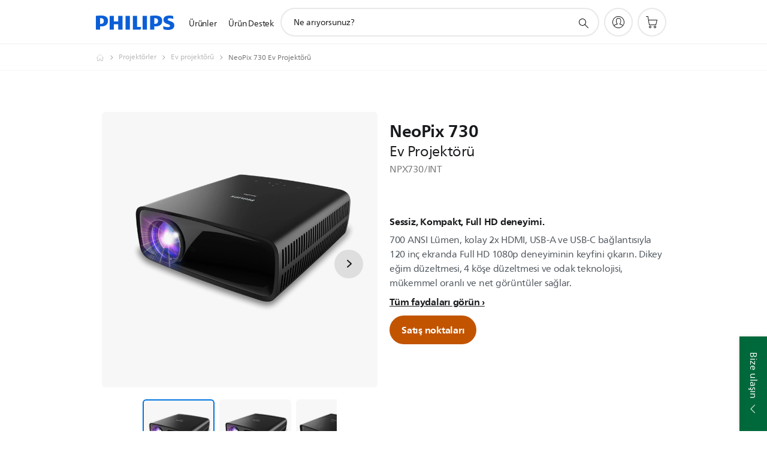

--- FILE ---
content_type: text/html;charset=utf-8
request_url: https://www.philips.com.tr/c-p/NPX730_INT/neopix-730-ev-projektoerue
body_size: 60067
content:
<!DOCTYPE HTML><html lang="tr-tr" dir="ltr" class="no-js non-ie" xmlns:wb="http://open.weibo.com/wb"> <head> <meta charset="utf-8"> <meta name="viewport" content="width=device-width, initial-scale=1"> <script>LUX=function(){function n(){return Date.now?Date.now():+new Date}var r,t=n(),a=window.performance||{},e=a.timing||{activationStart:0,navigationStart:(null===(r=window.LUX)||void 0===r?void 0:r.ns)||t};function i(){return a.now?(r=a.now(),Math.floor(r)):n()-e.navigationStart;var r}(LUX=window.LUX||{}).ac=[],LUX.addData=function(n,r){return LUX.cmd(["addData",n,r])},LUX.cmd=function(n){return LUX.ac.push(n)},LUX.getDebug=function(){return[[t,0,[]]]},LUX.init=function(){return LUX.cmd(["init"])},LUX.mark=function(){for(var n=[],r=0;r<arguments.length;r++)n[r]=arguments[r];if(a.mark)return a.mark.apply(a,n);var t=n[0],e=n[1]||{};void 0===e.startTime&&(e.startTime=i());LUX.cmd(["mark",t,e])},LUX.markLoadTime=function(){return LUX.cmd(["markLoadTime",i()])},LUX.measure=function(){for(var n=[],r=0;r<arguments.length;r++)n[r]=arguments[r];if(a.measure)return a.measure.apply(a,n);var t,e=n[0],o=n[1],u=n[2];t="object"==typeof o?n[1]:{start:o,end:u};t.duration||t.end||(t.end=i());LUX.cmd(["measure",e,t])},LUX.send=function(){return LUX.cmd(["send"])},LUX.ns=t;var o=LUX;return window.LUX_ae=[],window.addEventListener("error",(function(n){window.LUX_ae.push(n)})),o}();</script> <script>!function(){var e=document.cookie.split("; ").find(function(e){return e.startsWith("notice_gdpr_prefs=")});if(e){var t=e.split("=")[1].split(/[,:\s]+/);t.includes("1")&&((n=document.createElement("script")).src="https://cdn.speedcurve.com/js/lux.js?id=33353111",n.async=!0,n.crossOrigin="anonymous",document.head.appendChild(n))}}();</script> <script>LUX.label="Product Detail";</script> <link rel="preconnect" href="https://www.googletagmanager.com"> <link rel="preconnect" href="https://images.philips.com"> <link rel="preconnect" href="https://consent.trustarc.com/"> <link rel="preconnect" href="https://philipselectronicsne.tt.omtrdc.net" crossorigin="use-credentials"> <link rel="preconnect" href="https://www.googleoptimize.com"> <link rel="preload" href="/c-etc/philips/clientlibs/foundation-base/clientlibs-css-rb2014/fonts/neuefrutigerworld-1.20.0-w02/NeueFrutigerWorldW02-Book.woff2" as="font" type="font/woff2" media="(min-width:701px)" crossorigin> <link rel="preload" href="/c-etc/philips/clientlibs/foundation-base/clientlibs-css-rb2014/fonts/neuefrutigerworld-1.20.0-w02/NeueFrutigerWorldW02-Bold.woff2" as="font" type="font/woff2" media="(min-width:701px)" crossorigin> <link rel="preload" href="/c-etc/philips/clientlibs/foundation-base/clientlibs-css-rb2014/fonts/neuefrutigerworld-1.20.0-w02/NeueFrutigerWorldW02-Light.woff2" as="font" type="font/woff2" media="(min-width:701px)" crossorigin> <link rel="preload" href="/c-etc/philips/clientlibs/foundation-base/clientlibs-css-rb2014/fonts/philips-global-icon-font/philips-global-icon-font-v2.8.woff2" as="font" type="font/woff2" crossorigin> <link rel="preload" href="/c-etc/philips/clientlibs/foundation-base/clientlibs-css-rb2014/fonts/philips-global-icon-font/philips-global-icon-font-32-v2.8.woff2" as="font" type="font/woff2" crossorigin> <script> window.dtm=window.dtm || {};
dtm.dnt=false; </script> <title>NeoPix 730 Ev Projektörü NPX730/INT | Philips</title> <meta name="description" content=" - 700 ANSI Lümen, kolay 2x HDMI, USB-A ve USB-C bağlantısıyla 120 inç ekranda Full HD 1080p deneyiminin keyfini çıkarın. Dikey eğim düzeltmesi, 4 köşe düzeltmesi ve odak teknolojisi, mükemmel oranlı ve net görüntüler sağlar."> <meta name="keywords" content="Projektörler, Ev projektörü, NPX730/INT, Ev Projektörü"> <meta name="PHILIPS.CONTEXT.LOCALE" content="tr_tr"> <meta name="PHILIPS.CONTEXT.CM.ENABLE" content="true"><meta name="PS_CARDTYPE" content="generic"> <meta name="PS_CONTENTTYPE_KEY" content="product"> <meta name="PS_CONTENTTYPE" content="Ürün"> <meta name="PS_FILTER_CONTENTTYPE" content="Ürünler"> <meta name="PS_CONTENTGROUP" content="Ürünler"> <meta name="PS_TITLE" content="NeoPix 730 Ev Projektörü"> <meta name="PS_SUBTITLE" content=""> <meta name="PS_BODYTEXT" content=" - 700 ANSI Lümen, kolay 2x HDMI, USB-A ve USB-C bağlantısıyla 120 inç ekranda Full HD 1080p deneyiminin keyfini çıkarın. Dikey eğim düzeltmesi, 4 köşe düzeltmesi ve odak teknolojisi, mükemmel oranlı ve net görüntüler sağlar."> <meta name="PS_IMAGE" content="https://images.philips.com/is/image/philipsconsumer/f13f7f5bbf8b40f88619b02f00a27941?$pnglarge$"> <meta name="PS_PRODUCT_CONSUMER_STATUS" content="NORMAL"> <meta name="PS_DTN" content="NPX730/INT"> <meta name="PS_QUICKLINK_1_LABEL" content="Genel Bilgiler"> <meta name="PS_QUICKLINK_1_LINK" content="https://www.philips.com.tr/c-p/NPX730_INT/neopix-730-ev-projektoerue"> <meta name="PS_QUICKLINK_2_LABEL" content="Teknik özellikler"> <meta name="PS_QUICKLINK_2_LINK" content="https://www.philips.com.tr/c-p/NPX730_INT/neopix-730-ev-projektoerue/tanitim#specifications"> <meta name="PS_QUICKLINK_3_LABEL" content="İncelemeler"> <meta name="PS_QUICKLINK_3_LINK" content="https://www.philips.com.tr/c-p/NPX730_INT/neopix-730-ev-projektoerue/tanitim#reviews"> <meta name="PS_QUICKLINK_4_LABEL" content="Destek"> <meta name="PS_QUICKLINK_4_LINK" content="https://www.philips.com.tr/c-p/NPX730_INT/neopix-730-ev-projektoerue/destek#reviews"> <meta name="PS_PRODUCT_RANK" content="99"> <meta name="PS_PRODUCT_GROUP" content="Ses ve görüntü"> <meta name="PS_PRODUCT_CATEGORY" content="Projektörler"> <meta name="PS_PRODUCT_SUBCATEGORY" content="Ev projektörü"> <meta name="PS_PRODUCT_TYPE" content="NORMAL"> <meta name="PS_PRODUCT_VERSIONS" content="Muhteşem G&ouml;r&uuml;nt&uuml;ler| Esnek yerleşim| Bağlı| Derin sessizlik ve g&uuml;&ccedil;l&uuml; ses"> <meta name="PS_DATE" content="2023-09-04T00:00:00.000+02:00"> <meta name="PS_PRODUCT_SHOPAVAILABILITY" content="false"> <meta name="PS_PRODUCT_ACCESSORY" content="false"> <meta name="PS_ACCESSORY_CTNS" content=""> <meta name="PS_PRODUCT_SOLD_ON_PHILIPS" content="false"> <meta name="PS_PRODUCT_PROMOTION" content="false"> <meta name="PS_PRODUCT_SHOPDISCOUNT" content="false"> <meta name="PS_SHOP_ENABLED" content="true"> <meta name="PS_PRODUCT_GROUP_ID" content="SOUND_AND_VISION_GR"> <meta name="PS_PRODUCT_CATEGORY_ID" content="PROJECTORS_CA"> <meta name="PS_PRODUCT_SUBCATEGORY_ID" content="HOME_PROJECTOR_SU"> <meta name="PHILIPS.METRICS.DIVISION" content="CP"> <meta name="PHILIPS.METRICS.SECTION" content="main"> <meta name="PHILIPS.METRICS.COUNTRY" content="tr"> <meta name="PHILIPS.METRICS.LANGUAGE" content="tr"> <meta name="PHILIPS.METRICS.CATALOGTYPE" content="consumer"> <meta name="PHILIPS.METRICS.PRODUCTGROUP" content="sound_and_vision"> <meta name="PHILIPS.METRICS.PRODUCTCATEGORY" content="projectors"> <meta name="PHILIPS.METRICS.PRODUCTSUBCATEGORY" content="home_projector"> <meta name="PHILIPS.METRICS.PRODUCTID" content="npx730_int"> <meta name="PHILIPS.METRICS.PAGENAME" content="npx730_int:overview"> <meta property="og:title" content="Satın al: Philips NeoPix 730 Ev Projektörü NPX730/INT Ev Projektörü"> <meta property="og:description" content="700 ANSI Lümen, kolay 2x HDMI, USB-A ve USB-C bağlantısıyla 120 inç ekranda Full HD 1080p deneyiminin keyfini çıkarın. Dikey eğim düzeltmesi, 4 köşe düzeltmesi ve odak teknolojisi, mükemmel oranlı ve net görüntüler sağlar.‎"> <meta property="og:type" content="product"> <meta property="og:url" content="https://www.philips.com.tr/c-p/NPX730_INT/neopix-730-ev-projektoerue"> <meta property="og:site_name" content="Philips"> <meta property="twitter:label2" content="Projektörler"> <meta property="twitter:data2" content="Ev projektörü"> <script> window.philips = window.philips || {};



philips.context = {
    sector: 'CP',
    isAuthorMode: 'false',
    
    locale: {
        country: 'tr',
        language: 'tr',
        currency: '',
        code: 'tr_TR'
    },
    productCatalog: {
        ctn: 'npx730/int',
        catalogType: 'consumer',
        productGroup: 'sound_and_vision',
        productCategory: 'projectors',
        productSubCategory: 'home_projector',
        shopEnabled : 'false',
        price: "''",
        
        stars: '',
        reviews: '',
        
        inStock: '',
    },
     productCatalogId:
    {
        ctn: 'NPX730/INT',
        groupId: 'SOUND_AND_VISION_GR',
        categoryId: 'PROJECTORS_CA',
        subcategoryId: 'HOME_PROJECTOR_SU',
    },
    page: {
        section: 'main',
        pageName: 'npx730/int:overview',
        pageType: 'product_detail',
        pageSubType: 'overview',
        pageDetail: 'NORMAL',
        tags: '',
        infoType: '',
        trackingGroup: 'D2C-WEB-UPF-Product',
    },
    url: {
        repositoryPath: '/content/B2C/tr_TR/product-catalog/so/projektoerler/ev-projektoerue/NPX730_INT',
        findSimilarProductsLink: 'https://www.philips.com.tr/c-m-so/projektoerler/ev-projektoerue/enyeni',
        
        personalizationUrl:'https://www.philips.com.tr/c-p/NPX730_INT/neopix-730-ev-projektoerue'
    }
}; </script> <script src="/a1l4rgpa1fx2crzaqh/s3ns3t0g4k288vipw56.js"></script> <script src="/a1l4rgpa1fx2crzaqh/t1l6vgru59xvprnlz0ll.js" defer></script> <link rel="canonical" href="https://www.philips.com.tr/c-p/NPX730_INT/neopix-730-ev-projektoerue"/> <link rel="apple-touch-icon" href="/c-etc/philips/clientlibs/foundation-base/clientlibs-css/img/favicon/favicon-hd.png"> <link rel="icon" type="image/svg+xml" href="/c-etc/philips/clientlibs/foundation-base/clientlibs-css/img/favicon/favicon.svg"> <link rel="icon" type="image/png" href="/c-etc/philips/clientlibs/foundation-base/clientlibs-css/img/favicon/favicon-192x192.png" sizes="192x192"> <link rel="icon" type="image/png" href="/c-etc/philips/clientlibs/foundation-base/clientlibs-css/img/favicon/favicon-96x96.png" sizes="96x96"> <link rel="icon" type="image/png" href="/c-etc/philips/clientlibs/foundation-base/clientlibs-css/img/favicon/favicon-32x32.png" sizes="32x32"> <link rel="icon" type="image/png" href="/c-etc/philips/clientlibs/foundation-base/clientlibs-css/img/favicon/favicon-16x16.png" sizes="16x16"> <meta name="msapplication-TileColor" content="#ffffff"> <meta name="msapplication-TileImage" content="/etc/philips/clientlibs/foundation-base/clientlibs-css/img/favicon/favicon-hd.png"> <script id="product-schema" data-shoppub-eop="" data-shop="false" type="application/ld+json"> {"@type":"Product","@context":"http://schema.org/","name":"Ev Projektörü","url":"https://www.philips.com.tr/c-p/NPX730_INT/neopix-730-ev-projektoerue","image":["https://images.philips.com/is/image/philipsconsumer/f13f7f5bbf8b40f88619b02f00a27941"],"description":"700 ANSI Lümen, kolay 2x HDMI, USB-A ve USB-C bağlantısıyla 120 inç ekranda Full HD 1080p deneyiminin keyfini çıkarın. Dikey eğim düzeltmesi, 4 köşe düzeltmesi ve odak teknolojisi, mükemmel oranlı ve net görüntüler sağlar.","sku":"NPX730/INT","mpn":"NPX730/INT","gtin13":"","brand":{"@type":"Thing","name":"Philips"}}</script> <script type="text/javascript"> (function(){(function(l,u,C){var O=[],P=[],f={_version:"3.6.0",_config:{classPrefix:"test-",enableClasses:!0,enableJSClass:!0,usePrefixes:!0},_q:[],on:function(e,t){var n=this;setTimeout(function(){t(n[e])},0)},addTest:function(e,t,n){P.push({name:e,fn:t,options:n})},addAsyncTest:function(e){P.push({name:null,fn:e})}},s=function(){};s.prototype=f,s=new s,s.addTest("svg",!!u.createElementNS&&!!u.createElementNS("http://www.w3.org/2000/svg","svg").createSVGRect),s.addTest("localstorage",function(){var e="modernizr";try{return localStorage.setItem(e,e),localStorage.removeItem(e),!0}catch{return!1}});var w=f._config.usePrefixes?" -webkit- -moz- -o- -ms- ".split(" "):["",""];f._prefixes=w;function v(e,t){return typeof e===t}function F(){var e,t,n,r,i,a,o;for(var p in P)if(P.hasOwnProperty(p)){if(e=[],t=P[p],t.name&&(e.push(t.name.toLowerCase()),t.options&&t.options.aliases&&t.options.aliases.length))for(n=0;n<t.options.aliases.length;n++)e.push(t.options.aliases[n].toLowerCase());for(r=v(t.fn,"function")?t.fn():t.fn,i=0;i<e.length;i++)a=e[i],o=a.split("."),o.length===1?s[o[0]]=r:(s[o[0]]&&!(s[o[0]]instanceof Boolean)&&(s[o[0]]=new Boolean(s[o[0]])),s[o[0]][o[1]]=r),O.push((r?"":"no-")+o.join("-"))}}var g=u.documentElement,_=g.nodeName.toLowerCase()==="svg";function A(e){var t=g.className,n=s._config.classPrefix||"";if(_&&(t=t.baseVal),s._config.enableJSClass){var r=new RegExp("(^|\\s)"+n+"no-js(\\s|$)");t=t.replace(r,"$1"+n+"js$2")}s._config.enableClasses&&(t+=" "+n+e.join(" "+n),_?g.className.baseVal=t:g.className=t)}var j="Moz O ms Webkit",L=f._config.usePrefixes?j.toLowerCase().split(" "):[];f._domPrefixes=L;var T;(function(){var e={}.hasOwnProperty;!v(e,"undefined")&&!v(e.call,"undefined")?T=function(t,n){return e.call(t,n)}:T=function(t,n){return n in t&&v(t.constructor.prototype[n],"undefined")}})(),f._l={},f.on=function(e,t){this._l[e]||(this._l[e]=[]),this._l[e].push(t),s.hasOwnProperty(e)&&setTimeout(function(){s._trigger(e,s[e])},0)},f._trigger=function(e,t){if(this._l[e]){var n=this._l[e];setTimeout(function(){var r,i;for(r=0;r<n.length;r++)i=n[r],i(t)},0),delete this._l[e]}};function q(e,t){if(typeof e=="object")for(var n in e)T(e,n)&&q(n,e[n]);else{e=e.toLowerCase();var r=e.split("."),i=s[r[0]];if(r.length==2&&(i=i[r[1]]),typeof i<"u")return s;t=typeof t=="function"?t():t,r.length==1?s[r[0]]=t:(s[r[0]]&&!(s[r[0]]instanceof Boolean)&&(s[r[0]]=new Boolean(s[r[0]])),s[r[0]][r[1]]=t),A([(t&&t!=!1?"":"no-")+r.join("-")]),s._trigger(e,t)}return s}s._q.push(function(){f.addTest=q});function y(){return typeof u.createElement!="function"?u.createElement(arguments[0]):_?u.createElementNS.call(u,"http://www.w3.org/2000/svg",arguments[0]):u.createElement.apply(u,arguments)}s.addTest("canvas",function(){var e=y("canvas");return!!(e.getContext&&e.getContext("2d"))});var k="CSS"in l&&"supports"in l.CSS,G="supportsCSS"in l;s.addTest("supports",k||G);function J(){var e=u.body;return e||(e=y(_?"svg":"body"),e.fake=!0),e}function z(e,t,n,r){var i="modernizr",a,o,p,c,m=y("div"),d=J();if(parseInt(n,10))for(;n--;)p=y("div"),p.id=r?r[n]:i+(n+1),m.appendChild(p);return a=y("style"),a.type="text/css",a.id="s"+i,(d.fake?d:m).appendChild(a),d.appendChild(m),a.styleSheet?a.styleSheet.cssText=e:a.appendChild(u.createTextNode(e)),m.id=i,d.fake&&(d.style.background="",d.style.overflow="hidden",c=g.style.overflow,g.style.overflow="hidden",g.appendChild(d)),o=t(m,e),d.fake?(d.parentNode.removeChild(d),g.style.overflow=c,g.offsetHeight):m.parentNode.removeChild(m),!!o}var V=function(){var e=l.matchMedia||l.msMatchMedia;return e?function(t){var n=e(t);return n&&n.matches||!1}:function(t){var n=!1;return z("@media "+t+" { #modernizr { position: absolute; } }",function(r){n=(l.getComputedStyle?l.getComputedStyle(r,null):r.currentStyle).position=="absolute"}),n}}();f.mq=V;var X=f.testStyles=z;s.addTest("touchevents",function(){return!!("ontouchstart"in l||l.DocumentTouch&&u instanceof DocumentTouch)});var R=f._config.usePrefixes?j.split(" "):[];f._cssomPrefixes=R;function W(e,t){return!!~(""+e).indexOf(t)}function B(e){return e.replace(/([a-z])-([a-z])/g,function(t,n,r){return n+r.toUpperCase()}).replace(/^-/,"")}var N=function(e){var t=w.length,n=l.CSSRule,r;if(typeof n>"u")return C;if(!e)return!1;if(e=e.replace(/^@/,""),r=e.replace(/-/g,"_").toUpperCase()+"_RULE",r in n)return"@"+e;for(var i=0;i<t;i++){var a=w[i],o=a.toUpperCase()+"_"+r;if(o in n)return"@-"+a.toLowerCase()+"-"+e}return!1};f.atRule=N;function H(e,t){return function(){return e.apply(t,arguments)}}function Z(e,t,n){var r;for(var i in e)if(e[i]in t)return n===!1?e[i]:(r=t[e[i]],v(r,"function")?H(r,n||t):r);return!1}var I={elem:y("modernizr")};s._q.push(function(){delete I.elem});var h={style:I.elem.style};s._q.unshift(function(){delete h.style});function U(e){return e.replace(/([A-Z])/g,function(t,n){return"-"+n.toLowerCase()}).replace(/^ms-/,"-ms-")}function K(e,t,n){var r;if("getComputedStyle"in l){r=getComputedStyle.call(l,e,t);var i=l.console;if(r!==null)n&&(r=r.getPropertyValue(n));else if(i){var a=i.error?"error":"log";i[a].call(i,"getComputedStyle returning null, its possible modernizr test results are inaccurate")}}else r=!t&&e.currentStyle&&e.currentStyle[n];return r}function Q(e,t){var n=e.length;if("CSS"in l&&"supports"in l.CSS){for(;n--;)if(l.CSS.supports(U(e[n]),t))return!0;return!1}else if("CSSSupportsRule"in l){for(var r=[];n--;)r.push("("+U(e[n])+":"+t+")");return r=r.join(" or "),z("@supports ("+r+") { #modernizr { position: absolute; } }",function(i){return K(i,null,"position")=="absolute"})}return C}function D(e,t,n,r){if(r=v(r,"undefined")?!1:r,!v(n,"undefined")){var i=Q(e,n);if(!v(i,"undefined"))return i}for(var a,o,p,c,m,d=["modernizr","tspan","samp"];!h.style&&d.length;)a=!0,h.modElem=y(d.shift()),h.style=h.modElem.style;function E(){a&&(delete h.style,delete h.modElem)}for(p=e.length,o=0;o<p;o++)if(c=e[o],m=h.style[c],W(c,"-")&&(c=B(c)),h.style[c]!==C)if(!r&&!v(n,"undefined")){try{h.style[c]=n}catch{}if(h.style[c]!=m)return E(),t=="pfx"?c:!0}else return E(),t=="pfx"?c:!0;return E(),!1}var Y=f.testProp=function(e,t,n){return D([e],C,t,n)};function x(e,t,n,r,i){var a=e.charAt(0).toUpperCase()+e.slice(1),o=(e+" "+R.join(a+" ")+a).split(" ");return v(t,"string")||v(t,"undefined")?D(o,t,r,i):(o=(e+" "+L.join(a+" ")+a).split(" "),Z(o,t,n))}f.testAllProps=x;function S(e,t,n){return x(e,C,C,t,n)}f.testAllProps=S,s.addTest("flexbox",S("flexBasis","1px",!0)),s.addTest("csstransforms",function(){return navigator.userAgent.indexOf("Android 2.")===-1&&S("transform","scale(1)",!0)}),s.addTest("csstransforms3d",function(){return!!S("perspective","1px",!0)}),s.addTest("csstransitions",S("transition","all",!0)),s.addTest("appearance",S("appearance"));var b=f.prefixed=function(e,t,n){return e.indexOf("@")===0?N(e):(e.indexOf("-")!=-1&&(e=B(e)),t?x(e,t,n):x(e,"pfx"))};s.addTest("fullscreen",!!(b("exitFullscreen",u,!1)||b("cancelFullScreen",u,!1))),s.addTest("objectfit",!!b("objectFit"),{aliases:["object-fit"]}),F(),A(O),delete f.addTest,delete f.addAsyncTest;for(var M=0;M<s._q.length;M++)s._q[M]();l.Modernizr=s})(window,document),window.Modernizr.addTest("correctvh",function(){return!navigator.userAgent.match(/(iPad|iPhone);.*CPU.*OS (6|7)_\d/i)}),window.Modernizr.addTest("touch",function(){return window.Modernizr.touchevents}),window.Modernizr.addTest("ipad",function(){return!!navigator.userAgent.match(/iPad/i)}),window.Modernizr.addTest("iphone",function(){return!!navigator.userAgent.match(/iPhone/i)}),window.Modernizr.addTest("ipod",function(){return!!navigator.userAgent.match(/iPod/i)}),window.Modernizr.addTest("ios",function(){return window.Modernizr.ipad||window.Modernizr.ipod||window.Modernizr.iphone}),function(){var l=document.documentElement,u="no-js";window.Modernizr._config.classPrefix&&l.className.indexOf(u)>-1&&(l.className=l.className.replace(u,window.Modernizr._config.classPrefix+"js"))}(),function(){window.sessionStorage&&window.sessionStorage.getItem("philips.hideRecallBanner")==="true"&&document.documentElement.classList.add("pv-hrb")}()})(); </script><link rel="stylesheet" href="/c-etc/designs/b2c-seamless-theme/clientlibs.260119.css" type="text/css"> <script type="application/json" class="pv-d2c-search__translations"> {"translations":{"d2c-search.sort-by":"Sırala","d2c-search.more-tab":"Destek ve dahası","d2c-search.search-empty":"Aramayı temizle","d2c-search.sort-by-date-asc":"Tarih (Artan)","d2c-search.popular-support-topics-title":"Destek konuları","d2c-search.filter-rating-value":"{0} ve üzeri","d2c-search.help-banner-title":"Sağlık ve hastane ürünlerine göz atın ve destek alın","d2c-search.suggested-results":"Önerilen sonuçlar","TBD":"Stokta var","d2c-search.filter-range-max":"Maks.","d2c-search.sort-by-date-desc":"Tarih (Azalan)\n","d2c-search.no-result-for-search":"Üzgünüz! Sonuç bulunamadı. ","d2c-search.nmore":"Daha fazla","d2c-search.add-to-cart-btn":"Sepete ekle","d2c-search.search-results-for":"Aşağıdaki için arama sonuçları","d2c-search.tab.modal.option.support":"Ürünler hakkında destek almak","d2c-search.tab.modal.list.label":"Tam olarak aradığın ne?","d2c-search.overall-rating":"Genel puan","d2c-search.bundle-discount-label":"Toplu indirim","d2c-search.recently-viewed-title":"Yakın zamanda görüntülediğiniz öğeler","d2c-search.filter-rating-title":"Müşteri derecelendirmesi","d2c-search.submit-search-box":"Aramayı gönder","d2c-search.sort-by-size-asc":"Boyut (Artan)\n","d2c-search.filters-title":"Filtreler","d2c-search.sort-by-alphabetical-desc":"Alfabetik (Azalan)\n","d2c-search.tab.modal.option.products":"Ürün satın almak","d2c-search.sort-by-relevance":"İlgi","d2c-search.filter-price-title":"Fiyat","d2c-search.help-banner-desc":"Ultrason, monitörler, görüntüleme ve daha fazlası","d2c-search.sort-by-newest":"En Yeni","d2c-search.popular-categories-title":"Popüler kategoriler","d2c-search.clear":"Temizle","d2c-search.help-suggestions-title":"Öneriler","d2c-search.products-tab":"Ürünler","d2c-search-added-to-cart-btn":"Sepete eklendi","d2c-search.refurbishment-label":"Yenileme","d2c-search.sort-by-size-desc":"Boyut (Azalan)\n","d2c-search.search-box-sitewide":"Site geneli\n","d2c-search.filter-apply-all":"Filtre uygula","d2c-search.what-look-for":"Ne arıyorsunuz?","d2c-search.sort-by-price-high-to-low":"Fiyat (En yüksek)","d2c-search.try-different-search":"Lütfen başka bir arama deneyin.","d2c-search.tab.modal.title":"Ara","d2c-search.notify-me-btn":"Beni bilgilendir","d2c-search.filter-price-range":"Fiyat {0} - {1}","d2c-search.sort-by-alphabetical-asc":"Alfabetik (Artan)\n","d2c-search.sort-by-rating":"Derecelendirme","d2c-search.help-banner-cta-text":"Philips.com/healthcare adresine gidin","d2c-search.search-box-label":"Site araması","d2c-search.filter-range-min":"Min.","d2c-search.filter-availability-in-stock":"Stokta var","d2c-search.filter-availability-title":"Stok durumu","d2c-search.help-suggestions-1":"Tüm sözcükleri doğru yazdığınızdan emin olun.","d2c-search.help-suggestions-3":"Ürün adına göre arayın (ör. Airfryer, Sonicare).","d2c-search.help-suggestions-2":"Ürün numarasına göre arayın (ör. HD9240/90, L2BO/00).","d2c-search.added-to-cart-btn":"Sepete eklendi","d2c-search.help-suggestions-4":"Farklı anahtar sözcükler deneyin.","d2c-search.filter-clear-all":"Filtreleri temizle","d2c-search.sort-by-price-low-to-high":"Fiyat (En düşük)"}} </script></head> <body class="productdetailspage " style=" " data-country="TR" data-language="tr" data-locale="tr_TR"> <!--<noindex>--> <!-- HEADER SECTION START --> <div class="genericheaderpage basepage page"><div class="header n02v3-header-a n02v3-header component-base"> <header class="p-n02v3 p-layout-row p-n02v3__hamburger--close
     
     
    default pv-padding-block-end--m
     
     p-n02v3__contextual 
     
     p-n02v3__shop 
    p-n02v3__usp-banner--active 
    p-n02v3--b2c
    p-n02v3--show-search-field
    
     "
        data-n25="false"
        data-n25-mobile="false"
        data-flyout-links="{&quot;howToRegister&quot;:&quot;https://www.philips.com.tr/myphilips/register-your-product&quot;,&quot;myProducts&quot;:&quot;/myphilips#/my-products&quot;,&quot;registerProduct&quot;:&quot;/myphilips#/register-new-product/search&quot;,&quot;myDashboard&quot;:&quot;/myphilips#/my-home&quot;,&quot;login&quot;:&quot;/myphilips&quot;,&quot;myAccount&quot;:&quot;https://www.philips.com.tr/myphilips/register-product#tab\u003duser&quot;,&quot;signUp&quot;:&quot;https://www.philips.com.tr/myphilips/login#tab\u003dsign-up&quot;}"
        data-is-fixed-height="true"
        data-is-stock-indicator = "inherit"
        data-stock-market=""
        data-stock-indicator-api = "https://tools.eurolandir.com/tools/pricefeed/xmlirmultiiso5.aspx?companyid=2522"
        data-shop-site=""> <div class="p-n02v3__top-banner" data-shop-error-message="Planlı bakım nedeniyle şu an satın alım yapılamıyor. Lütfen birkaç saat sonra tekrar kontrol edin.
"> <div class="geodetectionbar tc53-geo-detection-bar"> <div class="p-tc53-geo-detection-bar" data-current-page-path='/content/B2C/tr_TR/product-catalog/so/projektoerler/ev-projektoerue/NPX730_INT'> <script type="text/x-handlebars-template" data-template="tc53-geo-detection-bar-template"> <div class="p-notification-bar p-navigation" > <span class="p-text p-direction-ltr"> <label class="p-label" >This page is also available in</label> <a  data-track-type="track-conversion" data-track-name="interaction"  data-track-description="link:geo_detection" class="p-anchor-geobar" href="{{url}}">{{urlLinkName}}</a> </span> <button class="p-close p-square p-inverted p-icon-close p-small" aria-label="Kapat"></button> </div> </script> </div> </div> <div class="p-n02v3__usp-banner-wrapper  p-hidden p-n02v3__usp-banner-wrapper--xs-s-hidden"> <ul class="p-n02v3__usp-banner p-layout-inner p-cell-gutter
                                                 p-n02v3__usp-banner--col2"> <li class="p-n02v3__usp-banner-item"> <div class="gc23v2-1 gc23v2-icon component-base"> <div class="p-gc23v2-icon  
         p-icon-with-text
		
		
         p-row-gutter  "> <i class="p-icon-transport-truck"
							aria-label="transport truck icon"></i> <div class="p-gc23v2-icon-text"> <p>Tüm siparişlerde kargo bedava!</p> </div> </div> </div> </li> <li class="p-n02v3__usp-banner-item"> <div class="gc23v2-2 gc23v2-icon component-base"> <div class="p-gc23v2-icon  
         p-icon-with-text
		
		
         p-row-gutter  "> <i class="p-icon-rosette"
							aria-label="rosette icon"></i> <div class="p-gc23v2-icon-text"> <p>2 yıl garanti</p> </div> </div> </div> </li> </ul> </div> </div> <div class="p-n02v3__inner"> <div class="p-layout-inner"> <div class="p-n02v3__shape"> <a href='https://www.philips.com.tr/' title="Anasayfa" class="p-n02v3__shapelink"> <div class="p-n02v3__shape-wrapper"> <svg width="131" height="24" viewBox="0 0 131 24" fill="none" xmlns="http://www.w3.org/2000/svg"> <path d="M44.4019 0.480751V23.5192H37.3709V14.4601H30.0545V23.5192H23.0235V0.480751H30.0545V9.63756H37.3709V0.480751H44.4019ZM68.8676 18.892V0.480751H61.8366V23.5192H74.5465L75.6056 18.892H68.8601H68.8676ZM56.6385 0.480751H49.6075V23.5192H56.6385V0.480751ZM85.1455 0.480751H78.1145V23.5192H85.1455V0.480751ZM119.82 6.36244C119.82 5.10798 121.074 4.52958 123.095 4.52958C125.311 4.52958 127.715 5.01033 129.36 5.68639L128.781 0.676056C126.948 0.292958 125.311 0 122.329 0C116.65 0 112.789 2.2385 112.789 6.94085C112.789 15.0385 123.771 13.4009 123.771 17.1568C123.771 18.5991 122.712 19.3728 120.113 19.3728C117.799 19.3728 114.238 18.5991 112.12 17.5399L112.894 22.8432C115.012 23.6169 117.904 24 120.218 24C126.092 24 130.907 22.0695 130.907 16.2854C130.907 8.5784 119.827 10.0207 119.827 6.35493L119.82 6.36244ZM110.67 8.77371C110.67 14.6554 106.524 18.0282 99.9812 18.0282H97.4798V23.5192H90.4488V0.480751C92.8601 0.187794 96.2254 0 99.0197 0C106.246 0 110.678 2.31361 110.678 8.77371H110.67ZM103.737 8.87136C103.737 5.97934 102.1 4.34178 98.6291 4.34178C98.2685 4.34178 97.8854 4.34178 97.4723 4.36432V13.8817H98.6291C102.287 13.8817 103.737 11.861 103.737 8.87136ZM20.2291 8.77371C20.2291 14.6554 16.0901 18.0282 9.53991 18.0282H7.0385V23.5192H0V0.480751C2.41127 0.187794 5.77653 0 8.57089 0C15.7972 0 20.2216 2.31361 20.2216 8.77371H20.2291ZM13.2883 8.87136C13.2883 5.97934 11.6507 4.34178 8.18779 4.34178C7.82723 4.34178 7.44413 4.34178 7.03099 4.36432V13.8817H8.18779C11.846 13.8817 13.2883 11.861 13.2883 8.87136Z" fill="#0B5ED7"/> </svg> </div> </a> </div> </div> <nav class="p-n02v3__menu"> <div class="p-n02v3__mobiletopbg" aria-hidden="true"></div> <div class="p-n02v3__mobilebottombg" aria-hidden="true"></div> <div class="p-n02v3__m1bg"> <div class="p-n02v3__mwrap"> <div class="p-n02v3__m1title"></div> <ul class="p-n02v3__m1"> <li class="p-n02v3__mli p-n02v3__products p-m-1
                                
                                "> <a href="#" class="p-n02v3__mlink" data-track-type="track-nav-nena" data-track-compid="n02v3" data-track-navid="header" data-track-navdest="consumer:ürünler"> <span class="p-n02v3__m1item pv-heading pv-body--s pv-bold">Ürünler</span> </a> <div class="p-n02v3__m2bg p-n02v3__miconbg p-n02v3__m2bg--products p-n02v3__mbg--hidden
                                    p-n02v3__contextual--mgbg"> <div class="p-n02v3__mwrap"> <div class="p-n02v3__mtitle"> <div class="p-n02v3__mback">Ana menü</div> <div class="p-n02v3__listtitle "> <div class="p-n02v3__mclose"><button class="p-icon-close" arial-label="Ana menü" ></button></div> <div class="pv-heading pv-body--m pv-bold">Ürünler</div> </div> </div> <ul class="p-n02v3__m2 p-n02v3__micon"> <li class="p-n02v3__mli p-m-1-1 p-n02v3__group
                                                        "> <a href="#" class="p-n02v3__mlink" data-track-type="track-nav-nena" data-track-compid="n02v3" data-track-navid="header" data-track-navdest="consumer:ürünler:ev_ürünleri"> <span class="p-icon-household--32 p-n02v3__m2icon"></span> <span class="pv-heading pv-body--s pv-bold p-n02v3__m2text">Ev ürünleri</span> </a> <div class="p-n02v3__m3bg p-n02v3__mflyout p-n02v3__mbg--hidden
                                                            " data-bg-level="3"> <div class="p-n02v3__mwrap"> <div class="p-n02v3__mtitle p-n02v3__t--col14"> <div class="p-n02v3__mback">Ana menü</div> <div class="p-n02v3__listtitle "> <div class="p-n02v3__mclose"><button class="p-icon-close"
                                                                                                        arial-label="Ana menü"></button></div> <div class="pv-heading pv-body--m pv-bold">Ev ürünleri</div> </div> </div> <ul class="p-n02v3__m3 p-n02v3__m--col14"> <li class="p-n02v3__mli p-n02v3__mli--subgroup p-m-1-1-1
                    "> <a href='#' class="p-n02v3__mlink"><span class="pv-heading pv-body--s">Mutfak Aletleri</span></a> <div class="p-n02v3__m4bg
                        " data-bg-level="4"> <div class="p-n02v3__mwrap"> <div class="p-n02v3__mtitle p-n02v3__t--col34"> <div class="p-n02v3__mback">Ev ürünleri</div> <div class="p-n02v3__listtitle "> <div class="p-n02v3__mclose"><button class="p-icon-close"
                                                                       arial-label="Geri"></button></div> <div class="pv-heading pv-body--m pv-bold">Mutfak Aletleri</div> </div> </div> <ul class="p-n02v3__m4
            p-n02v3__m--col24
            "> <li class="p-n02v3__mli p-n02v3__mli--cat p-m-1-1-1-1
             "> <a target="" href='https://www.philips.com.tr/c-m-ho/yemek-pisirme/airfryer' class="p-n02v3__mlink p-n02v3__mlink--no-childs" data-track-type="track-nav-nena" data-track-compid="n02v3" data-track-navid="header" data-track-navdest="consumer:ürünler:ho:ev_ürünleri:mutfak_aletleri:airfryer-nav"> <span class="pv-heading pv-body--s"> Airfryer </span> </a> </li> <li class="p-n02v3__mli p-n02v3__mli--cat p-m-1-1-1-2
             "> <a target="" href='https://www.philips.com.tr/c-e/ho/homeid-app.html' class="p-n02v3__mlink p-n02v3__mlink--no-childs" data-track-type="track-nav-nena" data-track-compid="n02v3" data-track-navid="header" data-track-navdest="consumer:ürünler:ho:ev_ürünleri:mutfak_aletleri:airfryer-parcalar-ve-aksesuarlar"> <span class="pv-heading pv-body--s"> HomeID App </span> </a> </li> <li class="p-n02v3__mli p-n02v3__mli--cat p-m-1-1-1-3
             "> <a target="" href='https://www.philips.com.tr/c-e/ho/cooking/elektrikli-akilli-duduklu-tencere-3000-serisi.html' class="p-n02v3__mlink p-n02v3__mlink--no-childs" data-track-type="track-nav-nena" data-track-compid="n02v3" data-track-navid="header" data-track-navdest="consumer:ürünler:ho:ev_ürünleri:mutfak_aletleri:all-in-one-cooker-3000"> <span class="pv-heading pv-body--s"> Elektrikli Akıllı Düdüklü Tencere </span> </a> </li> <li class="p-n02v3__mli p-n02v3__mli--cat p-m-1-1-1-4
             "> <a target="" href='https://www.philips.com.tr/c-m-ho/yemek-pisirme/ekmek-kizartma-makinesi/enyeni#availability=all&filters=TOASTERS_SU2' class="p-n02v3__mlink p-n02v3__mlink--no-childs" data-track-type="track-nav-nena" data-track-compid="n02v3" data-track-navid="header" data-track-navdest="consumer:ürünler:ho:ev_ürünleri:mutfak_aletleri:healthy-drinks-nav"> <span class="pv-heading pv-body--s"> Ekmek Kızartma </span> </a> </li> <li class="p-n02v3__mli p-n02v3__mli--cat p-m-1-1-1-5
             "> <a target="" href='https://www.philips.com.tr/c-m-ho/yemek-hazirlama/el-blenderi/enyeni#availability=all&filters=HAND_BLENDERS_SU3%2CBLENDERS_SU2&layout=36' class="p-n02v3__mlink p-n02v3__mlink--no-childs" data-track-type="track-nav-nena" data-track-compid="n02v3" data-track-navid="header" data-track-navdest="consumer:ürünler:ho:ev_ürünleri:mutfak_aletleri:cook-nav"> <span class="pv-heading pv-body--s"> El Blender </span> </a> </li> <li class="p-n02v3__mli p-n02v3__mli--cat p-m-1-1-1-6
             "> <a target="" href='https://www.philips.com.tr/c-m-ho/yemek-hazirlama/mikser/enyeni#availability=all&filters=MIXERS_SU2' class="p-n02v3__mlink p-n02v3__mlink--no-childs" data-track-type="track-nav-nena" data-track-compid="n02v3" data-track-navid="header" data-track-navdest="consumer:ürünler:ho:ev_ürünleri:mutfak_aletleri:nutriu-app"> <span class="pv-heading pv-body--s"> Mikser </span> </a> </li> <li class="p-n02v3__mli p-n02v3__mli--cat p-m-1-1-1-7
             "> <a target="" href='https://www.philips.com.tr/c-e/ho/yemek-hazirlama/cevre-dostu-mutfak-serisi.html' class="p-n02v3__mlink p-n02v3__mlink--no-childs" data-track-type="track-nav-nena" data-track-compid="n02v3" data-track-navid="header" data-track-navdest="consumer:ürünler:ho:ev_ürünleri:mutfak_aletleri:mutfak-ueruenleri-parcalar-ve-aksesuarlar"> <span class="pv-heading pv-body--s"> Çevre Dostu Mutfak Serisi </span> </a> </li> <li class="p-n02v3__mli p-n02v3__mli--cat p-m-1-1-1-8
             "> <a target="" href='https://www.phaksesuar.com/airfryer-aksesuarlari' class="p-n02v3__mlink p-n02v3__mlink--no-childs" data-track-type="track-nav-nena" data-track-compid="n02v3" data-track-navid="header" data-track-navdest="consumer:ürünler:ho:ev_ürünleri:mutfak_aletleri:airfryer-parcalar-ve-aksesuarlar1"> <span class="pv-heading pv-body--s"> Airfryer Parçaları ve Aksesuarları </span> </a> </li> <li class="p-n02v3__mli p-n02v3__mli--cat p-m-1-1-1-9
             "> <a target="" href='https://www.phaksesuar.com/mutfak-urunleri-31' class="p-n02v3__mlink p-n02v3__mlink--no-childs" data-track-type="track-nav-nena" data-track-compid="n02v3" data-track-navid="header" data-track-navdest="consumer:ürünler:ho:ev_ürünleri:mutfak_aletleri:mutfak-urunleri-parcalar-ve-aksesuarlar"> <span class="pv-heading pv-body--s"> Mutfak Ürünleri Parçaları ve Aksesuarları </span> </a> </li> </ul> </div> </div> </li> <li class="p-n02v3__mli p-n02v3__mli--subgroup p-m-1-1-2
                    "> <a href='#' class="p-n02v3__mlink"><span class="pv-heading pv-body--s">İçecek Hazırlama</span></a> <div class="p-n02v3__m4bg
                        " data-bg-level="4"> <div class="p-n02v3__mwrap"> <div class="p-n02v3__mtitle p-n02v3__t--col34"> <div class="p-n02v3__mback">Ev ürünleri</div> <div class="p-n02v3__listtitle "> <div class="p-n02v3__mclose"><button class="p-icon-close"
                                                                       arial-label="Geri"></button></div> <div class="pv-heading pv-body--m pv-bold">İçecek Hazırlama</div> </div> </div> <ul class="p-n02v3__m4
            p-n02v3__m--col24
            "> <li class="p-n02v3__mli p-n02v3__mli--cat p-m-1-1-2-1
             "> <a target="" href='https://www.philips.com.tr/c-m-ho/yemek-hazirlama/blender/enyeni#availability=all&filters=BLENDERS_SU2' class="p-n02v3__mlink p-n02v3__mlink--no-childs" data-track-type="track-nav-nena" data-track-compid="n02v3" data-track-navid="header" data-track-navdest="consumer:ürünler:ho:ev_ürünleri:i̇çecek_hazırlama:filtre-kahve-makinesi-nav"> <span class="pv-heading pv-body--s"> Smoothie Blender </span> </a> </li> <li class="p-n02v3__mli p-n02v3__mli--cat p-m-1-1-2-2
             "> <a target="" href='https://www.philips.com.tr/c-m-ho/yemek-hazirlama/kati-meyve-sikacagi/enyeni#availability=all&filters=JUICE_EXTRACTORS_SU2' class="p-n02v3__mlink p-n02v3__mlink--no-childs" data-track-type="track-nav-nena" data-track-compid="n02v3" data-track-navid="header" data-track-navdest="consumer:ürünler:ho:ev_ürünleri:i̇çecek_hazırlama:fully-automatic-espresso-machines-nav"> <span class="pv-heading pv-body--s"> Katı Meyve Sıkacağı </span> </a> </li> <li class="p-n02v3__mli p-n02v3__mli--cat p-m-1-1-2-3
             "> <a target="" href='https://www.philips.com.tr/c-m-ho/yemek-hazirlama/narenciye-sikacagi/enyeni#availability=all&filters=CITRUS_PRESSES_SU2' class="p-n02v3__mlink p-n02v3__mlink--no-childs" data-track-type="track-nav-nena" data-track-compid="n02v3" data-track-navid="header" data-track-navdest="consumer:ürünler:ho:ev_ürünleri:i̇çecek_hazırlama:tea-makers-nav"> <span class="pv-heading pv-body--s"> Narenciye Sıkacağı </span> </a> </li> <li class="p-n02v3__mli p-n02v3__mli--cat p-m-1-1-2-4
             "> <a target="" href='https://www.philips.com.tr/c-m-ho/su-isiticilar/su-isitici/enyeni#availability=all&filters=KETTLES_SU' class="p-n02v3__mlink p-n02v3__mlink--no-childs" data-track-type="track-nav-nena" data-track-compid="n02v3" data-track-navid="header" data-track-navdest="consumer:ürünler:ho:ev_ürünleri:i̇çecek_hazırlama:kahve-makinalar-parcalar-ve-aksesuarlar"> <span class="pv-heading pv-body--s"> Su Isıtıcısı </span> </a> </li> <li class="p-n02v3__mli p-n02v3__mli--cat p-m-1-1-2-5
             "> <a target="" href='https://www.philips.com.tr/c-m-ho/su-isiticilar/cay-makinesi/enyeni#availability=all&filters=TEA_MAKERS_SU' class="p-n02v3__mlink p-n02v3__mlink--no-childs" data-track-type="track-nav-nena" data-track-compid="n02v3" data-track-navid="header" data-track-navdest="consumer:ürünler:ho:ev_ürünleri:i̇çecek_hazırlama:cay-makinesi"> <span class="pv-heading pv-body--s"> Çay Makinesi </span> </a> </li> </ul> </div> </div> </li> <li class="p-n02v3__mli p-n02v3__mli--subgroup p-m-1-1-3
                    "> <a href='#' class="p-n02v3__mlink"><span class="pv-heading pv-body--s">Kahve Makineleri</span></a> <div class="p-n02v3__m4bg
                        " data-bg-level="4"> <div class="p-n02v3__mwrap"> <div class="p-n02v3__mtitle p-n02v3__t--col34"> <div class="p-n02v3__mback">Ev ürünleri</div> <div class="p-n02v3__listtitle "> <div class="p-n02v3__mclose"><button class="p-icon-close"
                                                                       arial-label="Geri"></button></div> <div class="pv-heading pv-body--m pv-bold">Kahve Makineleri</div> </div> </div> <ul class="p-n02v3__m4
            p-n02v3__m--col24
            "> <li class="p-n02v3__mli p-n02v3__mli--cat p-m-1-1-3-1
             "> <a target="" href='https://www.philips.com.tr/c-m-ho/kahve-makineleri/sueper-otomatik-espresso-makineleri' class="p-n02v3__mlink p-n02v3__mlink--no-childs" data-track-type="track-nav-nena" data-track-compid="n02v3" data-track-navid="header" data-track-navdest="consumer:ürünler:ho:ev_ürünleri:kahve_makineleri:philips-tam-otomatik-espresso-makineleri"> <span class="pv-heading pv-body--s"> Süper otomatik espresso makineleri </span> </a> </li> <li class="p-n02v3__mli p-n02v3__mli--cat p-m-1-1-3-2
             "> <a target="" href='https://www.philips.com.tr/c-m-ho/filtre-kahve-makineleri/damlamali-filtre-kahve-makineleri/enyeni#availability=all&filters=DRIP_FILTER_COFFEE_MACHINES_SU' class="p-n02v3__mlink p-n02v3__mlink--no-childs" data-track-type="track-nav-nena" data-track-compid="n02v3" data-track-navid="header" data-track-navdest="consumer:ürünler:ho:ev_ürünleri:kahve_makineleri:filtre-kahve-makinesi"> <span class="pv-heading pv-body--s"> Kahve Makineleri </span> </a> </li> <li class="p-n02v3__mli p-n02v3__mli--cat p-m-1-1-3-3
             "> <a target="" href='https://www.phaksesuar.com/kahve-makineleri' class="p-n02v3__mlink p-n02v3__mlink--no-childs" data-track-type="track-nav-nena" data-track-compid="n02v3" data-track-navid="header" data-track-navdest="consumer:ürünler:ho:ev_ürünleri:kahve_makineleri:kahve-makinalar-parcalar-ve-aksesuarlar1"> <span class="pv-heading pv-body--s"> Kahve Makinaları Parçaları ve Aksesuarları </span> </a> </li> <li class="p-n02v3__mli p-n02v3__mli--cat p-m-1-1-3-4
             "> <a target="" href='https://www.philips.com.tr/c-m-ho/kahve-makineleri/enyeni#availability=all&filters=TURKISH_COFFEE_MAKER_SU' class="p-n02v3__mlink p-n02v3__mlink--no-childs" data-track-type="track-nav-nena" data-track-compid="n02v3" data-track-navid="header" data-track-navdest="consumer:ürünler:ho:ev_ürünleri:kahve_makineleri:tuerk-kahvesi-makineleri"> <span class="pv-heading pv-body--s"> Türk Kahvesi Makineleri </span> </a> </li> </ul> </div> </div> </li> <li class="p-n02v3__mli p-n02v3__mli--subgroup p-m-1-1-4
                    "> <a href='#' class="p-n02v3__mlink"><span class="pv-heading pv-body--s">Hava Temizleme ve Nemlendirme</span></a> <div class="p-n02v3__m4bg
                        " data-bg-level="4"> <div class="p-n02v3__mwrap"> <div class="p-n02v3__mtitle p-n02v3__t--col34"> <div class="p-n02v3__mback">Ev ürünleri</div> <div class="p-n02v3__listtitle "> <div class="p-n02v3__mclose"><button class="p-icon-close"
                                                                       arial-label="Geri"></button></div> <div class="pv-heading pv-body--m pv-bold">Hava Temizleme ve Nemlendirme</div> </div> </div> <ul class="p-n02v3__m4
            p-n02v3__m--col24
            "> <li class="p-n02v3__mli p-n02v3__mli--cat p-m-1-1-4-1
             "> <a target="" href='https://www.philips.com.tr/c-m-ho/hava-temizleyici-ve-hava-nemlendirici/hava-temizleyici' class="p-n02v3__mlink p-n02v3__mlink--no-childs" data-track-type="track-nav-nena" data-track-compid="n02v3" data-track-navid="header" data-track-navdest="consumer:ürünler:ho:ev_ürünleri:hava_temizleme_ve_nemlendirme:air-cleaning-nav"> <span class="pv-heading pv-body--s"> Hava Temizleyiciler </span> </a> </li> <li class="p-n02v3__mli p-n02v3__mli--cat p-m-1-1-4-2
             "> <a target="" href='https://www.philips.com.tr/c-m-ho/hava-temizleyici-ve-hava-nemlendirici/nemlendirici' class="p-n02v3__mlink p-n02v3__mlink--no-childs" data-track-type="track-nav-nena" data-track-compid="n02v3" data-track-navid="header" data-track-navdest="consumer:ürünler:ho:ev_ürünleri:hava_temizleme_ve_nemlendirme:hava-nemlendiriciler"> <span class="pv-heading pv-body--s"> Hava Nemlendiriciler </span> </a> </li> <li class="p-n02v3__mli p-n02v3__mli--cat p-m-1-1-4-3
             "> <a target="" href='https://www.phaksesuar.com/hava-temizleme' class="p-n02v3__mlink p-n02v3__mlink--no-childs" data-track-type="track-nav-nena" data-track-compid="n02v3" data-track-navid="header" data-track-navdest="consumer:ürünler:ho:ev_ürünleri:hava_temizleme_ve_nemlendirme:hava-temizleme-parcalar-ve-aksesuarlar"> <span class="pv-heading pv-body--s"> Hava Temizleme ve Nemlendirme Parçaları ve Aksesuarları </span> </a> </li> <li class="p-n02v3__mli p-n02v3__mli--cat p-m-1-1-4-4
             "> <a target="" href='https://www.philips.com.tr/c-e/ho/air-purifier-and-air-humidifier/air-performer-3u-1-arada.html' class="p-n02v3__mlink p-n02v3__mlink--no-childs" data-track-type="track-nav-nena" data-track-compid="n02v3" data-track-navid="header" data-track-navdest="consumer:ürünler:ho:ev_ürünleri:hava_temizleme_ve_nemlendirme:3-ue-1-arada--hava-temizleme--istma-ve-soutma"> <span class="pv-heading pv-body--s"> 3’ü 1 Arada: Hava Temizleme, Isıtma ve Soğutma </span> </a> </li> </ul> </div> </div> </li> <li class="p-n02v3__mli p-n02v3__mli--subgroup p-m-1-1-5
                    "> <a href='#' class="p-n02v3__mlink"><span class="pv-heading pv-body--s">Süpürgeler</span></a> <div class="p-n02v3__m4bg
                        " data-bg-level="4"> <div class="p-n02v3__mwrap"> <div class="p-n02v3__mtitle p-n02v3__t--col34"> <div class="p-n02v3__mback">Ev ürünleri</div> <div class="p-n02v3__listtitle "> <div class="p-n02v3__mclose"><button class="p-icon-close"
                                                                       arial-label="Geri"></button></div> <div class="pv-heading pv-body--m pv-bold">Süpürgeler</div> </div> </div> <ul class="p-n02v3__m4
            p-n02v3__m--col24
            "> <li class="p-n02v3__mli p-n02v3__mli--cat p-m-1-1-5-1
             "> <a target="" href='https://www.philips.com.tr/c-m-ho/elektrikli-suepuergeler-ve-paspaslar/enyeni#availability=all&filters=STICK_VACUUM_CLEANERS_SU' class="p-n02v3__mlink p-n02v3__mlink--no-childs" data-track-type="track-nav-nena" data-track-compid="n02v3" data-track-navid="header" data-track-navdest="consumer:ürünler:ho:ev_ürünleri:süpürgeler:wireless-upright-vacuum-cleaners-nav"> <span class="pv-heading pv-body--s"> Kablosuz Dikey Süpürgeler </span> </a> </li> <li class="p-n02v3__mli p-n02v3__mli--cat p-m-1-1-5-2
             "> <a target="" href='https://www.philips.com.tr/c-m-ho/elektrikli-suepuergeler-ve-paspaslar/tumu#' class="p-n02v3__mlink p-n02v3__mlink--no-childs" data-track-type="track-nav-nena" data-track-compid="n02v3" data-track-navid="header" data-track-navdest="consumer:ürünler:ho:ev_ürünleri:süpürgeler:bagless-vacuum-cleaners-nav"> <span class="pv-heading pv-body--s"> Torbasız Süpürgeler </span> </a> </li> <li class="p-n02v3__mli p-n02v3__mli--cat p-m-1-1-5-3
             "> <a target="" href='https://www.philips.com.tr/c-m-ho/elektrikli-suepuergeler-ve-paspaslar/tumu#filters=BAG_VACUUM_CLEANERS_SU' class="p-n02v3__mlink p-n02v3__mlink--no-childs" data-track-type="track-nav-nena" data-track-compid="n02v3" data-track-navid="header" data-track-navdest="consumer:ürünler:ho:ev_ürünleri:süpürgeler:bag-brooms-nav"> <span class="pv-heading pv-body--s"> Torbalı Süpürgeler </span> </a> </li> <li class="p-n02v3__mli p-n02v3__mli--cat p-m-1-1-5-4
             "> <a target="" href='https://www.philips.com.tr/c-m-ho/islak-kuru-robot-supurgeler' class="p-n02v3__mlink p-n02v3__mlink--no-childs" data-track-type="track-nav-nena" data-track-compid="n02v3" data-track-navid="header" data-track-navdest="consumer:ürünler:ho:ev_ürünleri:süpürgeler:robot-suepuergeler-nav"> <span class="pv-heading pv-body--s"> Robot Süpürgeler </span> </a> </li> <li class="p-n02v3__mli p-n02v3__mli--cat p-m-1-1-5-5
             "> <a target="" href='https://www.philips.com.tr/c-m-ho/suepuergeler/elektrikli-moplar' class="p-n02v3__mlink p-n02v3__mlink--no-childs" data-track-type="track-nav-nena" data-track-compid="n02v3" data-track-navid="header" data-track-navdest="consumer:ürünler:ho:ev_ürünleri:süpürgeler:electric-mop"> <span class="pv-heading pv-body--s"> Elektrikli Moplar </span> </a> </li> <li class="p-n02v3__mli p-n02v3__mli--cat p-m-1-1-5-6
             "> <a target="" href='https://www.philips.com.tr/c-e/ho/supurge-aksesuarlari/robot-aksesuarlari.html' class="p-n02v3__mlink p-n02v3__mlink--no-childs" data-track-type="track-nav-nena" data-track-compid="n02v3" data-track-navid="header" data-track-navdest="consumer:ürünler:ho:ev_ürünleri:süpürgeler:robot-vacuum-cleaner-accessories"> <span class="pv-heading pv-body--s"> Robot Süpürge Aksesuarları </span> </a> </li> <li class="p-n02v3__mli p-n02v3__mli--cat p-m-1-1-5-7
             "> <a target="" href='https://www.phaksesuar.com/supurge-aksesuarlari' class="p-n02v3__mlink p-n02v3__mlink--no-childs" data-track-type="track-nav-nena" data-track-compid="n02v3" data-track-navid="header" data-track-navdest="consumer:ürünler:ho:ev_ürünleri:süpürgeler:wireless-upright-vacuum-cleaner-accessories-nav"> <span class="pv-heading pv-body--s"> Süpürge Parçaları ve Aksesuarları </span> </a> </li> </ul> </div> </div> </li> <li class="p-n02v3__mli p-n02v3__mli--subgroup p-m-1-1-6
                    "> <a href='#' class="p-n02v3__mlink"><span class="pv-heading pv-body--s">Ütüleme ve Kıyafet Bakımı </span></a> <div class="p-n02v3__m4bg
                        " data-bg-level="4"> <div class="p-n02v3__mwrap"> <div class="p-n02v3__mtitle p-n02v3__t--col34"> <div class="p-n02v3__mback">Ev ürünleri</div> <div class="p-n02v3__listtitle "> <div class="p-n02v3__mclose"><button class="p-icon-close"
                                                                       arial-label="Geri"></button></div> <div class="pv-heading pv-body--m pv-bold">Ütüleme ve Kıyafet Bakımı </div> </div> </div> <ul class="p-n02v3__m4
            p-n02v3__m--col24
            "> <li class="p-n02v3__mli p-n02v3__mli--cat p-m-1-1-6-1
             "> <a target="" href='https://www.philips.com.tr/c-e/ho/ironing/azur-8000-series' class="p-n02v3__mlink p-n02v3__mlink--no-childs" data-track-type="track-nav-nena" data-track-compid="n02v3" data-track-navid="header" data-track-navdest="consumer:ürünler:ho:ev_ürünleri:ütüleme_ve_kıyafet_bakımı_:steam-irons-nav"> <span class="pv-heading pv-body--s"> Buharlı Ütüler </span> </a> </li> <li class="p-n02v3__mli p-n02v3__mli--cat p-m-1-1-6-2
             "> <a target="" href='https://www.philips.com.tr/c-m-ho/uetueleme/buhar-kazanli-utuler' class="p-n02v3__mlink p-n02v3__mlink--no-childs" data-track-type="track-nav-nena" data-track-compid="n02v3" data-track-navid="header" data-track-navdest="consumer:ürünler:ho:ev_ürünleri:ütüleme_ve_kıyafet_bakımı_:boiler-irons-nav"> <span class="pv-heading pv-body--s"> Kazanlı Ütüler </span> </a> </li> <li class="p-n02v3__mli p-n02v3__mli--cat p-m-1-1-6-3
             "> <a target="" href='https://www.philips.com.tr/c-m-ho/uetueleme/buharli-duzlestirici' class="p-n02v3__mlink p-n02v3__mlink--no-childs" data-track-type="track-nav-nena" data-track-compid="n02v3" data-track-navid="header" data-track-navdest="consumer:ürünler:ho:ev_ürünleri:ütüleme_ve_kıyafet_bakımı_:steam-straighteners-nav"> <span class="pv-heading pv-body--s"> Buharlı Düzleştiriciler </span> </a> </li> <li class="p-n02v3__mli p-n02v3__mli--cat p-m-1-1-6-4
             "> <a target="" href='https://www.philips.com.tr/c-e/ho/uetueleme/all-in-one-8500-series.html' class="p-n02v3__mlink p-n02v3__mlink--no-childs" data-track-type="track-nav-nena" data-track-compid="n02v3" data-track-navid="header" data-track-navdest="consumer:ürünler:ho:ev_ürünleri:ütüleme_ve_kıyafet_bakımı_:next-generation-ironing-nav"> <span class="pv-heading pv-body--s"> Yeni Nesil Ütüleme </span> </a> </li> <li class="p-n02v3__mli p-n02v3__mli--cat p-m-1-1-6-5
             "> <a target="" href='https://www.phaksesuar.com/utuler' class="p-n02v3__mlink p-n02v3__mlink--no-childs" data-track-type="track-nav-nena" data-track-compid="n02v3" data-track-navid="header" data-track-navdest="consumer:ürünler:ho:ev_ürünleri:ütüleme_ve_kıyafet_bakımı_:iron-parts-and-accessories-nav"> <span class="pv-heading pv-body--s"> Ütü parçaları ve aksesuarları </span> </a> </li> </ul> </div> </div> </li> <li class="p-n02v3__mli p-n02v3__mli--subgroup p-m-1-1-7
                    "> <a href='#' class="p-n02v3__mlink"><span class="pv-heading pv-body--s">Sürdürülebilirlik</span></a> <div class="p-n02v3__m4bg
                        " data-bg-level="4"> <div class="p-n02v3__mwrap"> <div class="p-n02v3__mtitle p-n02v3__t--col34"> <div class="p-n02v3__mback">Ev ürünleri</div> <div class="p-n02v3__listtitle "> <div class="p-n02v3__mclose"><button class="p-icon-close"
                                                                       arial-label="Geri"></button></div> <a href="https://www.philips.com.tr/c-e/suerdueruelebilirlik/suerdueruelebilirlik.html" class="p-n02v3__mlink" data-track-type="track-nav-nena" data-track-compid="n02v3" data-track-navid="header" data-track-navdest="consumer:ürünler:ho:ev_ürünleri:sürdürülebilirlik"> <span class="pv-heading pv-body--m pv-bold p-xs-hidden p-s-hidden p-m-hidden">Sürdürülebilirlik</span> <span class="pv-heading pv-body--m pv-bold p-l-hidden">Sürdürülebilirlik</span></a> </div> </div> <ul class="p-n02v3__m4
            p-n02v3__m--col24
            "> <li class="p-n02v3__mli p-n02v3__mli--cat p-m-1-1-7-1
             "> <a target="" href='https://www.philips.com.tr/c-e/suerdueruelebilirlik/planimiz.html' class="p-n02v3__mlink p-n02v3__mlink--no-childs" data-track-type="track-nav-nena" data-track-compid="n02v3" data-track-navid="header" data-track-navdest="consumer:ürünler:ho:ev_ürünleri:sürdürülebilirlik:our-plan-nav"> <span class="pv-heading pv-body--s"> Planımız </span> </a> </li> </ul> </div> </div> </li> <li class="p-n02v3__mli p-n02v3__mli--subgroup p-m-1-1-8
                    "> <a href='#' class="p-n02v3__mlink"><span class="pv-heading pv-body--s">Akıllı Güvenlik</span></a> <div class="p-n02v3__m4bg
                        " data-bg-level="4"> <div class="p-n02v3__mwrap"> <div class="p-n02v3__mtitle p-n02v3__t--col34"> <div class="p-n02v3__mback">Ev ürünleri</div> <div class="p-n02v3__listtitle "> <div class="p-n02v3__mclose"><button class="p-icon-close"
                                                                       arial-label="Geri"></button></div> <div class="pv-heading pv-body--m pv-bold">Akıllı Güvenlik</div> </div> </div> <ul class="p-n02v3__m4
            p-n02v3__m--col24
            "> <li class="p-n02v3__mli p-n02v3__mli--cat p-m-1-1-8-1
             "> <a target="" href='https://www.philips.com.tr/c-m-ho/akilli-guevenlik/kapi-kilitleri/enyeni#availability=all&filters=SMART_LOCKS_SU' class="p-n02v3__mlink p-n02v3__mlink--no-childs" data-track-type="track-nav-nena" data-track-compid="n02v3" data-track-navid="header" data-track-navdest="consumer:ürünler:ho:ev_ürünleri:akıllı_güvenlik:smart-lock"> <span class="pv-heading pv-body--s"> Kapı kilidi </span> </a> </li> </ul> </div> </div> </li> <li class="p-n02v3__mli p-n02v3__mli--subgroup p-m-1-1-9
                    "> <a href='#' class="p-n02v3__mlink"><span class="pv-heading pv-body--s">Su Bakımı</span></a> <div class="p-n02v3__m4bg
                        " data-bg-level="4"> <div class="p-n02v3__mwrap"> <div class="p-n02v3__mtitle p-n02v3__t--col34"> <div class="p-n02v3__mback">Ev ürünleri</div> <div class="p-n02v3__listtitle "> <div class="p-n02v3__mclose"><button class="p-icon-close"
                                                                       arial-label="Geri"></button></div> <div class="pv-heading pv-body--m pv-bold">Su Bakımı</div> </div> </div> <ul class="p-n02v3__m4
            p-n02v3__m--col24
            "> <li class="p-n02v3__mli p-n02v3__mli--cat p-m-1-1-9-1
             "> <a target="" href='https://www.philips.com.tr/c-e/ho/watercare.html' class="p-n02v3__mlink p-n02v3__mlink--no-childs" data-track-type="track-nav-nena" data-track-compid="n02v3" data-track-navid="header" data-track-navdest="consumer:ürünler:ho:ev_ürünleri:su_bakımı:watercare-nav"> <span class="pv-heading pv-body--s"> Su içme çözümleri </span> </a> </li> </ul> </div> </div> </li> </ul> </div> </div> </li> <li class="p-n02v3__mli p-m-1-2 p-n02v3__group
                                                        "> <a href="#" class="p-n02v3__mlink" data-track-type="track-nav-nena" data-track-compid="n02v3" data-track-navid="header" data-track-navdest="consumer:ürünler:kişisel_bakım"> <span class="p-icon-personalcare--32 p-n02v3__m2icon"></span> <span class="pv-heading pv-body--s pv-bold p-n02v3__m2text">Kişisel bakım</span> </a> <div class="p-n02v3__m3bg p-n02v3__mflyout p-n02v3__mbg--hidden
                                                            " data-bg-level="3"> <div class="p-n02v3__mwrap"> <div class="p-n02v3__mtitle p-n02v3__t--col14"> <div class="p-n02v3__mback">Ana menü</div> <div class="p-n02v3__listtitle "> <div class="p-n02v3__mclose"><button class="p-icon-close"
                                                                                                        arial-label="Ana menü"></button></div> <div class="pv-heading pv-body--m pv-bold">Kişisel bakım</div> </div> </div> <ul class="p-n02v3__m3 p-n02v3__m--col14"> <li class="p-n02v3__mli p-n02v3__mli--subgroup p-m-1-2-1
                    "> <a href='#' class="p-n02v3__mlink"><span class="pv-heading pv-body--s">Erkekler için</span></a> <div class="p-n02v3__m4bg
                        " data-bg-level="4"> <div class="p-n02v3__mwrap"> <div class="p-n02v3__mtitle p-n02v3__t--col34"> <div class="p-n02v3__mback">Kişisel bakım</div> <div class="p-n02v3__listtitle "> <div class="p-n02v3__mclose"><button class="p-icon-close"
                                                                       arial-label="Geri"></button></div> <div class="pv-heading pv-body--m pv-bold">Erkekler için</div> </div> </div> <ul class="p-n02v3__m4
            p-n02v3__m--col24
            "> <li class="p-n02v3__mli p-n02v3__mli--cat p-m-1-2-1-1
             "> <a target="" href='https://www.philips.com.tr/c-m-pe/yuez-tiras-makineleri' class="p-n02v3__mlink p-n02v3__mlink--no-childs" data-track-type="track-nav-nena" data-track-compid="n02v3" data-track-navid="header" data-track-navdest="consumer:ürünler:pe:kişisel_bakım:erkekler_için:"> <span class="pv-heading pv-body--s"> Yüz Tıraş Makineleri </span> </a> </li> <li class="p-n02v3__mli p-n02v3__mli--cat p-m-1-2-1-2
             "> <a target="" href='https://www.philips.com.tr/c-m-pe/oneblade-kisalt-sekillendir-tiras-et/oneblade-original' class="p-n02v3__mlink p-n02v3__mlink--no-childs" data-track-type="track-nav-nena" data-track-compid="n02v3" data-track-navid="header" data-track-navdest="consumer:ürünler:pe:kişisel_bakım:erkekler_için:oneblade-k-salt-ekillendir-tra-et"> <span class="pv-heading pv-body--s"> OneBlade -Kısalt, Şekillendir,Tıraş et </span> </a> </li> <li class="p-n02v3__mli p-n02v3__mli--cat p-m-1-2-1-3
             "> <a target="" href='https://www.philips.com.tr/c-m-pe/erkek-bakim-setleri/9000' class="p-n02v3__mlink p-n02v3__mlink--no-childs" data-track-type="track-nav-nena" data-track-compid="n02v3" data-track-navid="header" data-track-navdest="consumer:ürünler:pe:kişisel_bakım:erkekler_için:all-in-one-trimmers-9000-nav"> <span class="pv-heading pv-body--s"> Yüz, saç ve vücut için 16'sı 1 Arada </span> </a> </li> <li class="p-n02v3__mli p-n02v3__mli--cat p-m-1-2-1-4
             "> <a target="" href='https://www.philips.com.tr/c-m-pe/erkek-bakim-setleri' class="p-n02v3__mlink p-n02v3__mlink--no-childs" data-track-type="track-nav-nena" data-track-compid="n02v3" data-track-navid="header" data-track-navdest="consumer:ürünler:pe:kişisel_bakım:erkekler_için:all-in-one-trimmers-nav"> <span class="pv-heading pv-body--s"> Erkek Bakım Setleri </span> </a> </li> <li class="p-n02v3__mli p-n02v3__mli--cat p-m-1-2-1-5
             "> <a target="" href='https://www.philips.com.tr/c-m-pe/sac-kesme-makineleri/seri-sac-kesme-makineleri/enyeni#filters=SERIES_HAIR_CLIPPERS_SU' class="p-n02v3__mlink p-n02v3__mlink--no-childs" data-track-type="track-nav-nena" data-track-compid="n02v3" data-track-navid="header" data-track-navdest="consumer:ürünler:pe:kişisel_bakım:erkekler_için:sac_kesme_makineleri_nav"> <span class="pv-heading pv-body--s"> Saç Kesme Makineleri </span> </a> </li> <li class="p-n02v3__mli p-n02v3__mli--cat p-m-1-2-1-6
             "> <a target="" href='https://www.philips.com.tr/c-m-pe/erkek-vuecut-bakim-setleri' class="p-n02v3__mlink p-n02v3__mlink--no-childs" data-track-type="track-nav-nena" data-track-compid="n02v3" data-track-navid="header" data-track-navdest="consumer:ürünler:pe:kişisel_bakım:erkekler_için:"> <span class="pv-heading pv-body--s"> Erkek Vücut Bakım Setleri </span> </a> </li> <li class="p-n02v3__mli p-n02v3__mli--cat p-m-1-2-1-7
             "> <a target="" href='https://www.philips.com.tr/c-e/shop/erkek-bakim-urunleri.html' class="p-n02v3__mlink p-n02v3__mlink--no-childs" data-track-type="track-nav-nena" data-track-compid="n02v3" data-track-navid="header" data-track-navdest="consumer:ürünler:pe:kişisel_bakım:erkekler_için:discover-all-products"> <span class="pv-heading pv-body--s"> Tüm Ürünleri Keşfet </span> </a> </li> </ul> </div> </div> </li> <li class="p-n02v3__mli p-n02v3__mli--subgroup p-m-1-2-2
                    "> <a href='#' class="p-n02v3__mlink"><span class="pv-heading pv-body--s">Kadınlar için</span></a> <div class="p-n02v3__m4bg
                        " data-bg-level="4"> <div class="p-n02v3__mwrap"> <div class="p-n02v3__mtitle p-n02v3__t--col34"> <div class="p-n02v3__mback">Kişisel bakım</div> <div class="p-n02v3__listtitle "> <div class="p-n02v3__mclose"><button class="p-icon-close"
                                                                       arial-label="Geri"></button></div> <div class="pv-heading pv-body--m pv-bold">Kadınlar için</div> </div> </div> <ul class="p-n02v3__m4
            p-n02v3__m--col24
            "> <li class="p-n02v3__mli p-n02v3__mli--cat p-m-1-2-2-1
             "> <a target="" href='https://www.philips.com.tr/c-m-pe/tueylerin-alinmasi/lumea-ipl' class="p-n02v3__mlink p-n02v3__mlink--no-childs" data-track-type="track-nav-nena" data-track-compid="n02v3" data-track-navid="header" data-track-navdest="consumer:ürünler:pe:kişisel_bakım:kadınlar_için:lumea-ipl-nav"> <span class="pv-heading pv-body--s"> Lumea IPL </span> </a> </li> <li class="p-n02v3__mli p-n02v3__mli--cat p-m-1-2-2-2
             "> <a target="" href='https://www.philips.com.tr/c-m-pe/tueylerin-alinmasi/epilasyon-cihazlari/enyeni#availability=instock&filters=EPILATORS_SU' class="p-n02v3__mlink p-n02v3__mlink--no-childs" data-track-type="track-nav-nena" data-track-compid="n02v3" data-track-navid="header" data-track-navdest="consumer:ürünler:pe:kişisel_bakım:kadınlar_için:epilators-nav"> <span class="pv-heading pv-body--s"> Epilatörler </span> </a> </li> <li class="p-n02v3__mli p-n02v3__mli--cat p-m-1-2-2-3
             "> <a target="" href='https://www.philips.com.tr/c-m-pe/sac-bakimi/enyeni#availability=all&filters=HAIR_DRYERS_SU' class="p-n02v3__mlink p-n02v3__mlink--no-childs" data-track-type="track-nav-nena" data-track-compid="n02v3" data-track-navid="header" data-track-navdest="consumer:ürünler:pe:kişisel_bakım:kadınlar_için:hair-dryer-nav"> <span class="pv-heading pv-body--s"> Saç Kurutma </span> </a> </li> <li class="p-n02v3__mli p-n02v3__mli--cat p-m-1-2-2-4
             "> <a target="" href='https://www.philips.com.tr/c-m-pe/sac-bakimi/enyeni#availability=all&filters=STRAIGHTENER_SU' class="p-n02v3__mlink p-n02v3__mlink--no-childs" data-track-type="track-nav-nena" data-track-compid="n02v3" data-track-navid="header" data-track-navdest="consumer:ürünler:pe:kişisel_bakım:kadınlar_için:hair-straightening-nav"> <span class="pv-heading pv-body--s"> Saç Düzleştirme </span> </a> </li> <li class="p-n02v3__mli p-n02v3__mli--cat p-m-1-2-2-5
             "> <a target="" href='https://www.philips.com.tr/c-m-pe/sac-bakimi/enyeni#availability=all&filters=HAIR_STYLERS_SU' class="p-n02v3__mlink p-n02v3__mlink--no-childs" data-track-type="track-nav-nena" data-track-compid="n02v3" data-track-navid="header" data-track-navdest="consumer:ürünler:pe:kişisel_bakım:kadınlar_için:hair-styling-nav"> <span class="pv-heading pv-body--s"> Saç Şekillendirme </span> </a> </li> <li class="p-n02v3__mli p-n02v3__mli--cat p-m-1-2-2-6
             "> <a target="" href='https://www.philips.com.tr/c-e/kadinlar-icin-guezellik-oenerileri.html' class="p-n02v3__mlink p-n02v3__mlink--no-childs" data-track-type="track-nav-nena" data-track-compid="n02v3" data-track-navid="header" data-track-navdest="consumer:ürünler:pe:kişisel_bakım:kadınlar_için:beauty-hub-nav"> <span class="pv-heading pv-body--s"> Güzellik ve Bakım Önerileri </span> </a> </li> <li class="p-n02v3__mli p-n02v3__mli--cat p-m-1-2-2-7
             "> <a target="" href='https://www.philips.com.tr/c-e/pe/hair-removal/ipl/lumea-app.html' class="p-n02v3__mlink p-n02v3__mlink--no-childs" data-track-type="track-nav-nena" data-track-compid="n02v3" data-track-navid="header" data-track-navdest="consumer:ürünler:pe:kişisel_bakım:kadınlar_için:lumea-app"> <span class="pv-heading pv-body--s"> LUMEA APP </span> </a> </li> <li class="p-n02v3__mli p-n02v3__mli--cat p-m-1-2-2-8
             "> <a target="" href='https://www.philips.com.tr/c-e/shop/kadin-bakim-urunleri.html' class="p-n02v3__mlink p-n02v3__mlink--no-childs" data-track-type="track-nav-nena" data-track-compid="n02v3" data-track-navid="header" data-track-navdest="consumer:ürünler:pe:kişisel_bakım:kadınlar_için:discover-all-products-nav"> <span class="pv-heading pv-body--s"> Tüm Ürünleri Keşfet </span> </a> </li> </ul> </div> </div> </li> <li class="p-n02v3__mli p-n02v3__mli--subgroup p-m-1-2-3
                    "> <a href='#' class="p-n02v3__mlink"><span class="pv-heading pv-body--s">Ağız ve Diş Sağlığı</span></a> <div class="p-n02v3__m4bg
                        " data-bg-level="4"> <div class="p-n02v3__mwrap"> <div class="p-n02v3__mtitle p-n02v3__t--col34"> <div class="p-n02v3__mback">Kişisel bakım</div> <div class="p-n02v3__listtitle "> <div class="p-n02v3__mclose"><button class="p-icon-close"
                                                                       arial-label="Geri"></button></div> <div class="pv-heading pv-body--m pv-bold">Ağız ve Diş Sağlığı</div> </div> </div> <ul class="p-n02v3__m4
            p-n02v3__m--col24
            "> <li class="p-n02v3__mli p-n02v3__mli--cat p-m-1-2-3-1
             "> <a target="" href='https://www.philips.com.tr/c-m-pe/elektrikli-dis-fircalari' class="p-n02v3__mlink p-n02v3__mlink--no-childs" data-track-type="track-nav-nena" data-track-compid="n02v3" data-track-navid="header" data-track-navdest="consumer:ürünler:pe:kişisel_bakım:ağız_ve_diş_sağlığı:"> <span class="pv-heading pv-body--s"> Elektrikli diş fırçaları </span> </a> </li> <li class="p-n02v3__mli p-n02v3__mli--cat p-m-1-2-3-2
             "> <a target="" href='https://www.philips.com.tr/c-m-pe/power-flosser' class="p-n02v3__mlink p-n02v3__mlink--no-childs" data-track-type="track-nav-nena" data-track-compid="n02v3" data-track-navid="header" data-track-navdest="consumer:ürünler:pe:kişisel_bakım:ağız_ve_diş_sağlığı:airfloss-mouth-shower-nav"> <span class="pv-heading pv-body--s"> Diş Arası Temizliği </span> </a> </li> <li class="p-n02v3__mli p-n02v3__mli--cat p-m-1-2-3-3
             "> <a target="" href='https://www.philips.com.tr/c-e/pe/sonicare-agiz-dis-sagligi-makale.html' class="p-n02v3__mlink p-n02v3__mlink--no-childs" data-track-type="track-nav-nena" data-track-compid="n02v3" data-track-navid="header" data-track-navdest="consumer:ürünler:pe:kişisel_bakım:ağız_ve_diş_sağlığı:oral-and-dental-health-blogs"> <span class="pv-heading pv-body--s"> Ağız ve Diş Sağlığı Blogları </span> </a> </li> <li class="p-n02v3__mli p-n02v3__mli--cat p-m-1-2-3-4
             "> <a target="" href='https://www.philips.com.tr/c-e/shop/agiz-bakim-urunleri.html' class="p-n02v3__mlink p-n02v3__mlink--no-childs" data-track-type="track-nav-nena" data-track-compid="n02v3" data-track-navid="header" data-track-navdest="consumer:ürünler:pe:kişisel_bakım:ağız_ve_diş_sağlığı:discover-all-products-navi"> <span class="pv-heading pv-body--s"> Tüm Ürünleri Keşfet </span> </a> </li> </ul> </div> </div> </li> <li class="p-n02v3__mli p-n02v3__mli--subgroup p-m-1-2-4
                    "> <a href='#' class="p-n02v3__mlink"><span class="pv-heading pv-body--s">Sürdürülebilirlik</span></a> <div class="p-n02v3__m4bg
                        " data-bg-level="4"> <div class="p-n02v3__mwrap"> <div class="p-n02v3__mtitle p-n02v3__t--col34"> <div class="p-n02v3__mback">Kişisel bakım</div> <div class="p-n02v3__listtitle "> <div class="p-n02v3__mclose"><button class="p-icon-close"
                                                                       arial-label="Geri"></button></div> <div class="pv-heading pv-body--m pv-bold">Sürdürülebilirlik</div> </div> </div> <ul class="p-n02v3__m4
            p-n02v3__m--col24
            "> <li class="p-n02v3__mli p-n02v3__mli--cat p-m-1-2-4-1
             "> <a target="" href='https://www.philips.com.tr/c-e/suerdueruelebilirlik/suerdueruelebilirlik.html' class="p-n02v3__mlink p-n02v3__mlink--no-childs" data-track-type="track-nav-nena" data-track-compid="n02v3" data-track-navid="header" data-track-navdest="consumer:ürünler:pe:kişisel_bakım:sürdürülebilirlik:sustainability-nav"> <span class="pv-heading pv-body--s"> Sürdürülebilirlik </span> </a> </li> </ul> </div> </div> </li> </ul> </div> </div> </li> <li class="p-n02v3__mli p-m-1-3 p-n02v3__group
                                                        p-n02v3__contextual--mgliactive"> <a href="#" class="p-n02v3__mlink" data-track-type="track-nav-nena" data-track-compid="n02v3" data-track-navid="header" data-track-navdest="consumer:ürünler:ses_ve_görüntü"> <span class="p-icon-sound-and-vision--32 p-n02v3__m2icon"></span> <span class="pv-heading pv-body--s pv-bold p-n02v3__m2text">Ses ve görüntü</span> </a> <div class="p-n02v3__m3bg p-n02v3__mflyout p-n02v3__mbg--hidden
                                                            p-n02v3__contextual--mbg" data-bg-level="3"> <div class="p-n02v3__mwrap"> <div class="p-n02v3__mtitle p-n02v3__t--col14"> <div class="p-n02v3__mback">Ana menü</div> <div class="p-n02v3__listtitle "> <div class="p-n02v3__mclose"><button class="p-icon-close"
                                                                                                        arial-label="Ana menü"></button></div> <div class="pv-heading pv-body--m pv-bold">Ses ve görüntü</div> </div> </div> <ul class="p-n02v3__m3 p-n02v3__m--col14"> <li class="p-n02v3__mli p-n02v3__mli--subgroup p-m-1-3-1
                    p-n02v3__contextual--mliactive"> <a href='#' class="p-n02v3__mlink"><span class="pv-heading pv-body--s">TV, Monitörler ve Video</span></a> <div class="p-n02v3__m4bg
                        p-n02v3__contextual--mbg" data-bg-level="4"> <div class="p-n02v3__mwrap"> <div class="p-n02v3__mtitle p-n02v3__t--col34"> <div class="p-n02v3__mback">Ses ve görüntü</div> <div class="p-n02v3__listtitle "> <div class="p-n02v3__mclose"><button class="p-icon-close"
                                                                       arial-label="Geri"></button></div> <div class="pv-heading pv-body--m pv-bold">TV, Monitörler ve Video</div> </div> </div> <ul class="p-n02v3__m4
            p-n02v3__m--col24
            "> <li class="p-n02v3__mli p-n02v3__mli--cat p-m-1-3-1-1
             "> <a target="" href='https://www.philips.com.tr/c-m-so/tv' class="p-n02v3__mlink p-n02v3__mlink--no-childs" data-track-type="track-nav-nena" data-track-compid="n02v3" data-track-navid="header" data-track-navdest="consumer:ürünler:so:ses_ve_görüntü:tv,_monitörler_ve_video:tv-nav"> <span class="pv-heading pv-body--s"> TV </span> </a> </li> <li class="p-n02v3__mli p-n02v3__mli--cat p-m-1-3-1-2
             "> <a target="" href='https://www.philips.com.tr/c-m-so/monitoerler' class="p-n02v3__mlink p-n02v3__mlink--no-childs" data-track-type="track-nav-nena" data-track-compid="n02v3" data-track-navid="header" data-track-navdest="consumer:ürünler:so:ses_ve_görüntü:tv,_monitörler_ve_video:"> <span class="pv-heading pv-body--s"> Monitörler </span> </a> </li> <li class="p-n02v3__mli p-n02v3__mli--cat p-m-1-3-1-3
            p-n02v3__contextual--mliactive "> <a target="" href='https://www.philips.com.tr/c-m-so/projektoerler' class="p-n02v3__mlink " data-track-type="track-nav-nena" data-track-compid="n02v3" data-track-navid="header" data-track-navdest="consumer:ürünler:so:ses_ve_görüntü:tv,_monitörler_ve_video:"> <span class="pv-heading pv-body--s"> Projektörler </span> </a> <div class="p-n02v3__m5bg p-n02v3__mbg--hidden p-l-hidden
                    p-n02v3__contextual--mbg p-contextual-menu-active" data-bg-level="5"> <div class="p-n02v3__mwrap"> <div class="p-n02v3__mtitle p-n02v3__t--col44"> <div class="p-n02v3__mback">Geri</div> <div class="p-n02v3__listtitle "> <div class="p-n02v3__mclose"> <button class="p-icon-close"
                                    arial-label="Geri"></button> </div> <div class="pv-heading pv-body--m pv-bold">Projektörler</div> </div> </div> <ul class="p-n02v3__m5 p-n02v3__m--col44"> <li class="p-n02v3__mli p-m-1-3-1-3-1
                                    p-n02v3__contextual--mliactive p-n02v3__contextual--mlastli"> <a href="https://www.philips.com.tr/c-m-so/projektoerler/ev-projektoerue/enyeni" class="p-n02v3__mlink p-n02v3__mlink--no-childs" data-track-type="track-nav-nena" data-track-compid="n02v3" data-track-navid="header" data-track-navdest="consumer:ürünler:::ev_projektörü"> <span class="pv-heading pv-body--s">Ev projektörü</span> </a> </li> <li class="p-n02v3__mli p-m-1-3-1-3-2
                                     p-n02v3__contextual--mlastli"> <a href="https://www.philips.com.tr/c-m-so/projektoerler/enyeni" class="p-n02v3__mlink p-n02v3__mlink--no-childs" data-track-type="track-nav-nena" data-track-compid="n02v3" data-track-navid="header" data-track-navdest="consumer:ürünler:::tüm_projektörler._tüm_seriyi_keşfedin"> <span class="pv-heading pv-body--s">Tüm Projektörler. Tüm seriyi keşfedin</span> </a> </li> </ul> </div> </div> </li> <li class="p-n02v3__mli p-n02v3__mli--cat p-m-1-3-1-4
             "> <a target="" href='https://www.philips.com.tr/c-m-so/medya-oynaticilar' class="p-n02v3__mlink p-n02v3__mlink--no-childs" data-track-type="track-nav-nena" data-track-compid="n02v3" data-track-navid="header" data-track-navdest="consumer:ürünler:so:ses_ve_görüntü:tv,_monitörler_ve_video:"> <span class="pv-heading pv-body--s"> Medya oynatıcılar </span> </a> </li> <li class="p-n02v3__mli p-n02v3__mli--cat p-m-1-3-1-5
             "> <a target="" href='https://www.philips.com.tr/c-e/so/tv-satin-alma-kilavuzu.html' class="p-n02v3__mlink p-n02v3__mlink--no-childs" data-track-type="track-nav-nena" data-track-compid="n02v3" data-track-navid="header" data-track-navdest="consumer:ürünler:so:ses_ve_görüntü:tv,_monitörler_ve_video:tv-purchase-guide"> <span class="pv-heading pv-body--s"> TV satın alma kılavuzu </span> </a> </li> </ul> </div> </div> </li> <li class="p-n02v3__mli p-n02v3__mli--subgroup p-m-1-3-2
                    "> <a href='#' class="p-n02v3__mlink"><span class="pv-heading pv-body--s">Ses</span></a> <div class="p-n02v3__m4bg
                        " data-bg-level="4"> <div class="p-n02v3__mwrap"> <div class="p-n02v3__mtitle p-n02v3__t--col34"> <div class="p-n02v3__mback">Ses ve görüntü</div> <div class="p-n02v3__listtitle "> <div class="p-n02v3__mclose"><button class="p-icon-close"
                                                                       arial-label="Geri"></button></div> <div class="pv-heading pv-body--m pv-bold">Ses</div> </div> </div> <ul class="p-n02v3__m4
            p-n02v3__m--col24
            "> <li class="p-n02v3__mli p-n02v3__mli--cat p-m-1-3-2-1
             "> <a target="" href='https://www.philips.com.tr/c-m-so/ses-sistemleri' class="p-n02v3__mlink p-n02v3__mlink--no-childs" data-track-type="track-nav-nena" data-track-compid="n02v3" data-track-navid="header" data-track-navdest="consumer:ürünler:so:ses_ve_görüntü:ses:home-audio"> <span class="pv-heading pv-body--s"> Ses Sistemleri </span> </a> </li> <li class="p-n02v3__mli p-n02v3__mli--cat p-m-1-3-2-2
             "> <a target="" href='https://www.philips.com.tr/c-m-so/soundbarlar-ve-ev-sesi' class="p-n02v3__mlink p-n02v3__mlink--no-childs" data-track-type="track-nav-nena" data-track-compid="n02v3" data-track-navid="header" data-track-navdest="consumer:ürünler:so:ses_ve_görüntü:ses:soundbars-and-home-theatre-nav"> <span class="pv-heading pv-body--s"> Soundbarlar ve Ev Sineması </span> </a> </li> <li class="p-n02v3__mli p-n02v3__mli--cat p-m-1-3-2-3
             "> <a target="" href='https://www.philips.com.tr/c-m-so/kulakliklar' class="p-n02v3__mlink p-n02v3__mlink--no-childs" data-track-type="track-nav-nena" data-track-compid="n02v3" data-track-navid="header" data-track-navdest="consumer:ürünler:so:ses_ve_görüntü:ses:headphones"> <span class="pv-heading pv-body--s"> Kulakliklar </span> </a> </li> <li class="p-n02v3__mli p-n02v3__mli--cat p-m-1-3-2-4
             "> <a target="" href='https://www.philips.com.tr/c-m-so/kablosuz-hoparlorler' class="p-n02v3__mlink p-n02v3__mlink--no-childs" data-track-type="track-nav-nena" data-track-compid="n02v3" data-track-navid="header" data-track-navdest="consumer:ürünler:so:ses_ve_görüntü:ses:wireless-speakers"> <span class="pv-heading pv-body--s"> Kablosuz Hoparlorler </span> </a> </li> <li class="p-n02v3__mli p-n02v3__mli--cat p-m-1-3-2-5
             "> <a target="" href='https://www.philips.com.tr/c-m-so/parti-hoparloerleri' class="p-n02v3__mlink p-n02v3__mlink--no-childs" data-track-type="track-nav-nena" data-track-compid="n02v3" data-track-navid="header" data-track-navdest="consumer:ürünler:so:ses_ve_görüntü:ses:party-speakers"> <span class="pv-heading pv-body--s"> Parti hoparlörleri </span> </a> </li> <li class="p-n02v3__mli p-n02v3__mli--cat p-m-1-3-2-6
             "> <a target="" href='https://www.philips.com.tr/c-m-au/arac-ici-ses' class="p-n02v3__mlink p-n02v3__mlink--no-childs" data-track-type="track-nav-nena" data-track-compid="n02v3" data-track-navid="header" data-track-navdest="consumer:ürünler:so:ses_ve_görüntü:ses:arac-ici-ses"> <span class="pv-heading pv-body--s"> Araç içi ses </span> </a> </li> <li class="p-n02v3__mli p-n02v3__mli--cat p-m-1-3-2-7
             "> <a target="" href='https://www.philips.com.tr/c-m-so/ses-kayit-cihazi' class="p-n02v3__mlink p-n02v3__mlink--no-childs" data-track-type="track-nav-nena" data-track-compid="n02v3" data-track-navid="header" data-track-navdest="consumer:ürünler:so:ses_ve_görüntü:ses:"> <span class="pv-heading pv-body--s"> Ses kayıt cihazı </span> </a> </li> <li class="p-n02v3__mli p-n02v3__mli--cat p-m-1-3-2-8
             "> <a target="" href='https://www.philips.com.tr/c-e/so/sound-hub.html' class="p-n02v3__mlink p-n02v3__mlink--no-childs" data-track-type="track-nav-nena" data-track-compid="n02v3" data-track-navid="header" data-track-navdest="consumer:ürünler:so:ses_ve_görüntü:ses:tips-nnovations-nav"> <span class="pv-heading pv-body--s"> İpuçları ve Yenilikler </span> </a> </li> </ul> </div> </div> </li> <li class="p-n02v3__mli p-n02v3__mli--subgroup p-m-1-3-3
                    "> <a href='#' class="p-n02v3__mlink"><span class="pv-heading pv-body--s">İletişim</span></a> <div class="p-n02v3__m4bg
                        " data-bg-level="4"> <div class="p-n02v3__mwrap"> <div class="p-n02v3__mtitle p-n02v3__t--col34"> <div class="p-n02v3__mback">Ses ve görüntü</div> <div class="p-n02v3__listtitle "> <div class="p-n02v3__mclose"><button class="p-icon-close"
                                                                       arial-label="Geri"></button></div> <div class="pv-heading pv-body--m pv-bold">İletişim</div> </div> </div> <ul class="p-n02v3__m4
            p-n02v3__m--col24
            "> <li class="p-n02v3__mli p-n02v3__mli--cat p-m-1-3-3-1
             "> <a target="" href='https://www.philips.com.tr/c-m-so/cep-telefonu-ve-tabletler' class="p-n02v3__mlink p-n02v3__mlink--no-childs" data-track-type="track-nav-nena" data-track-compid="n02v3" data-track-navid="header" data-track-navdest="consumer:ürünler:so:ses_ve_görüntü:i̇letişim:"> <span class="pv-heading pv-body--s"> Cep telefonu ve tabletler </span> </a> </li> <li class="p-n02v3__mli p-n02v3__mli--cat p-m-1-3-3-2
             "> <a target="" href='https://www.philips.com.tr/c-m-so/sabit-telefonlar' class="p-n02v3__mlink p-n02v3__mlink--no-childs" data-track-type="track-nav-nena" data-track-compid="n02v3" data-track-navid="header" data-track-navdest="consumer:ürünler:so:ses_ve_görüntü:i̇letişim:"> <span class="pv-heading pv-body--s"> Sabit telefonlar </span> </a> </li> </ul> </div> </div> </li> <li class="p-n02v3__mli p-n02v3__mli--subgroup p-m-1-3-4
                    "> <a href='#' class="p-n02v3__mlink"><span class="pv-heading pv-body--s">Aksesuarlar</span></a> <div class="p-n02v3__m4bg
                        " data-bg-level="4"> <div class="p-n02v3__mwrap"> <div class="p-n02v3__mtitle p-n02v3__t--col34"> <div class="p-n02v3__mback">Ses ve görüntü</div> <div class="p-n02v3__listtitle "> <div class="p-n02v3__mclose"><button class="p-icon-close"
                                                                       arial-label="Geri"></button></div> <div class="pv-heading pv-body--m pv-bold">Aksesuarlar</div> </div> </div> <ul class="p-n02v3__m4
            p-n02v3__m--col24
            "> <li class="p-n02v3__mli p-n02v3__mli--cat p-m-1-3-4-1
             "> <a target="" href='https://www.philips.com.tr/c-m-so/kablolar-ve-baglanti' class="p-n02v3__mlink p-n02v3__mlink--no-childs" data-track-type="track-nav-nena" data-track-compid="n02v3" data-track-navid="header" data-track-navdest="consumer:ürünler:so:ses_ve_görüntü:aksesuarlar:"> <span class="pv-heading pv-body--s"> AV bağlantısı </span> </a> </li> <li class="p-n02v3__mli p-n02v3__mli--cat p-m-1-3-4-2
             "> <a target="" href='https://www.philips.com.tr/c-m-so/guc-cozumleri' class="p-n02v3__mlink p-n02v3__mlink--no-childs" data-track-type="track-nav-nena" data-track-compid="n02v3" data-track-navid="header" data-track-navdest="consumer:ürünler:so:ses_ve_görüntü:aksesuarlar:"> <span class="pv-heading pv-body--s"> Güç çözümleri </span> </a> </li> <li class="p-n02v3__mli p-n02v3__mli--cat p-m-1-3-4-3
             "> <a target="" href='https://www.philips.com.tr/c-m-so/cep-telefonu-aksesuarlari' class="p-n02v3__mlink p-n02v3__mlink--no-childs" data-track-type="track-nav-nena" data-track-compid="n02v3" data-track-navid="header" data-track-navdest="consumer:ürünler:so:ses_ve_görüntü:aksesuarlar:"> <span class="pv-heading pv-body--s"> Cep telefonu aksesuarları </span> </a> </li> <li class="p-n02v3__mli p-n02v3__mli--cat p-m-1-3-4-4
             "> <a target="" href='https://www.philips.com.tr/c-m-so/bilgisayar-aksesuarlari' class="p-n02v3__mlink p-n02v3__mlink--no-childs" data-track-type="track-nav-nena" data-track-compid="n02v3" data-track-navid="header" data-track-navdest="consumer:ürünler:so:ses_ve_görüntü:aksesuarlar:"> <span class="pv-heading pv-body--s"> Bilgisayar aksesuarları </span> </a> </li> <li class="p-n02v3__mli p-n02v3__mli--cat p-m-1-3-4-5
             "> <a target="" href='https://www.philips.com.tr/c-m-so/piller-ve-cep-fenerleri' class="p-n02v3__mlink p-n02v3__mlink--no-childs" data-track-type="track-nav-nena" data-track-compid="n02v3" data-track-navid="header" data-track-navdest="consumer:ürünler:so:ses_ve_görüntü:aksesuarlar:piller-ve-cep-fenerleri"> <span class="pv-heading pv-body--s"> Piller ve cep fenerleri </span> </a> </li> <li class="p-n02v3__mli p-n02v3__mli--cat p-m-1-3-4-6
             "> <a target="" href='https://www.philips.com.tr/c-m-so/ses-ve-video-aksesuarlari' class="p-n02v3__mlink p-n02v3__mlink--no-childs" data-track-type="track-nav-nena" data-track-compid="n02v3" data-track-navid="header" data-track-navdest="consumer:ürünler:so:ses_ve_görüntü:aksesuarlar:ses-ve-video"> <span class="pv-heading pv-body--s"> Ses ve Video aksesuarları </span> </a> </li> <li class="p-n02v3__mli p-n02v3__mli--cat p-m-1-3-4-7
             "> <a target="" href='https://www.philips.com.tr/c-m-so/saklama' class="p-n02v3__mlink p-n02v3__mlink--no-childs" data-track-type="track-nav-nena" data-track-compid="n02v3" data-track-navid="header" data-track-navdest="consumer:ürünler:so:ses_ve_görüntü:aksesuarlar:depolama-nav"> <span class="pv-heading pv-body--s"> Depolama </span> </a> </li> </ul> </div> </div> </li> </ul> </div> </div> </li> <li class="p-n02v3__mli p-m-1-4 p-n02v3__group
                                                        "> <a href="#" class="p-n02v3__mlink" data-track-type="track-nav-nena" data-track-compid="n02v3" data-track-navid="header" data-track-navdest="consumer:ürünler:anne_ve_çocuk_bakımı"> <span class="p-icon-mcc--32 p-n02v3__m2icon"></span> <span class="pv-heading pv-body--s pv-bold p-n02v3__m2text">Anne ve çocuk bakımı</span> </a> <div class="p-n02v3__m3bg p-n02v3__mflyout p-n02v3__mbg--hidden
                                                            " data-bg-level="3"> <div class="p-n02v3__mwrap"> <div class="p-n02v3__mtitle p-n02v3__t--col14"> <div class="p-n02v3__mback">Ana menü</div> <div class="p-n02v3__listtitle "> <div class="p-n02v3__mclose"><button class="p-icon-close"
                                                                                                        arial-label="Ana menü"></button></div> <div class="pv-heading pv-body--m pv-bold">Anne ve çocuk bakımı</div> </div> </div> <ul class="p-n02v3__m3 p-n02v3__m--col14"> <li class="p-n02v3__mli p-n02v3__mli--subgroup p-m-1-4-1
                    "> <a href='#' class="p-n02v3__mlink"><span class="pv-heading pv-body--s">Philips Avent</span></a> <div class="p-n02v3__m4bg
                        " data-bg-level="4"> <div class="p-n02v3__mwrap"> <div class="p-n02v3__mtitle p-n02v3__t--col34"> <div class="p-n02v3__mback">Anne ve çocuk bakımı</div> <div class="p-n02v3__listtitle "> <div class="p-n02v3__mclose"><button class="p-icon-close"
                                                                       arial-label="Geri"></button></div> <div class="pv-heading pv-body--m pv-bold">Philips Avent</div> </div> </div> <ul class="p-n02v3__m4
            p-n02v3__m--col24
            "> <li class="p-n02v3__mli p-n02v3__mli--cat p-m-1-4-1-1
             "> <a target="" href='https://www.philips.com.tr/c-m-mo/philips-avent-bebek-urunleri' class="p-n02v3__mlink p-n02v3__mlink--no-childs" data-track-type="track-nav-nena" data-track-compid="n02v3" data-track-navid="header" data-track-navdest="consumer:ürünler:mo:anne_ve_çocuk_bakımı:philips_avent:avent-nav"> <span class="pv-heading pv-body--s"> Anasayfa </span> </a> </li> <li class="p-n02v3__mli p-n02v3__mli--cat p-m-1-4-1-2
             "> <a target="" href='https://www.philips.com.tr/c-e/shop/philips-avent-online-magaza-katalogu.html' class="p-n02v3__mlink p-n02v3__mlink--no-childs" data-track-type="track-nav-nena" data-track-compid="n02v3" data-track-navid="header" data-track-navdest="consumer:ürünler:mo:anne_ve_çocuk_bakımı:philips_avent:avent-online-magaza-nav"> <span class="pv-heading pv-body--s"> AVENT Online Mağaza </span> </a> </li> </ul> </div> </div> </li> <li class="p-n02v3__mli p-n02v3__mli--subgroup p-m-1-4-2
                    "> <a href='#' class="p-n02v3__mlink"><span class="pv-heading pv-body--s">BEBEKLER İÇİN</span></a> <div class="p-n02v3__m4bg
                        " data-bg-level="4"> <div class="p-n02v3__mwrap"> <div class="p-n02v3__mtitle p-n02v3__t--col34"> <div class="p-n02v3__mback">Anne ve çocuk bakımı</div> <div class="p-n02v3__listtitle "> <div class="p-n02v3__mclose"><button class="p-icon-close"
                                                                       arial-label="Geri"></button></div> <div class="pv-heading pv-body--m pv-bold">BEBEKLER İÇİN</div> </div> </div> <ul class="p-n02v3__m4
            p-n02v3__m--col24
            "> <li class="p-n02v3__mli p-n02v3__mli--cat p-m-1-4-2-1
             "> <a target="" href='https://www.philips.com.tr/c-m-mo/biberonlar' class="p-n02v3__mlink p-n02v3__mlink--no-childs" data-track-type="track-nav-nena" data-track-compid="n02v3" data-track-navid="header" data-track-navdest="consumer:ürünler:mo:anne_ve_çocuk_bakımı:bebekler_i̇çi̇n:biberonlar-nav"> <span class="pv-heading pv-body--s"> Biberonlar </span> </a> </li> <li class="p-n02v3__mli p-n02v3__mli--cat p-m-1-4-2-2
             "> <a target="" href='https://www.philips.com.tr/c-m-mo/biberon-emzikleri' class="p-n02v3__mlink p-n02v3__mlink--no-childs" data-track-type="track-nav-nena" data-track-compid="n02v3" data-track-navid="header" data-track-navdest="consumer:ürünler:mo:anne_ve_çocuk_bakımı:bebekler_i̇çi̇n:biberon-emzikleri-nav"> <span class="pv-heading pv-body--s"> Biberon Emzikleri </span> </a> </li> <li class="p-n02v3__mli p-n02v3__mli--cat p-m-1-4-2-3
             "> <a target="" href='https://www.philips.com.tr/c-m-mo/dis-oyuncaklari' class="p-n02v3__mlink p-n02v3__mlink--no-childs" data-track-type="track-nav-nena" data-track-compid="n02v3" data-track-navid="header" data-track-navdest="consumer:ürünler:mo:anne_ve_çocuk_bakımı:bebekler_i̇çi̇n:emzikler-nav"> <span class="pv-heading pv-body--s"> Emzikler </span> </a> </li> </ul> </div> </div> </li> <li class="p-n02v3__mli p-n02v3__mli--subgroup p-m-1-4-3
                    "> <a href='#' class="p-n02v3__mlink"><span class="pv-heading pv-body--s">ÇOCUKLAR İÇİN</span></a> <div class="p-n02v3__m4bg
                        " data-bg-level="4"> <div class="p-n02v3__mwrap"> <div class="p-n02v3__mtitle p-n02v3__t--col34"> <div class="p-n02v3__mback">Anne ve çocuk bakımı</div> <div class="p-n02v3__listtitle "> <div class="p-n02v3__mclose"><button class="p-icon-close"
                                                                       arial-label="Geri"></button></div> <div class="pv-heading pv-body--m pv-bold">ÇOCUKLAR İÇİN</div> </div> </div> <ul class="p-n02v3__m4
            p-n02v3__m--col24
            "> <li class="p-n02v3__mli p-n02v3__mli--cat p-m-1-4-3-1
             "> <a target="" href='https://www.philips.com.tr/c-m-mo/dis-oyuncaklari' class="p-n02v3__mlink p-n02v3__mlink--no-childs" data-track-type="track-nav-nena" data-track-compid="n02v3" data-track-navid="header" data-track-navdest="consumer:ürünler:mo:anne_ve_çocuk_bakımı:çocuklar_i̇çi̇n:emzikler-nav"> <span class="pv-heading pv-body--s"> Emzikler </span> </a> </li> <li class="p-n02v3__mli p-n02v3__mli--cat p-m-1-4-3-2
             "> <a target="" href='https://www.philips.com.tr/c-p/SCF870_20/2si-1-arada-saglikli-bebek-mamasi-makinesi' class="p-n02v3__mlink p-n02v3__mlink--no-childs" data-track-type="track-nav-nena" data-track-compid="n02v3" data-track-navid="header" data-track-navdest="consumer:ürünler:mo:anne_ve_çocuk_bakımı:çocuklar_i̇çi̇n:buharli-blender-nav"> <span class="pv-heading pv-body--s"> Buharlı Pişirici ve Blender </span> </a> </li> <li class="p-n02v3__mli p-n02v3__mli--cat p-m-1-4-3-3
             "> <a target="" href='https://www.philips.com.tr/c-m-mo/cocuk-bardaklari/pipetli-bardaklar/enyeni#availability=all&filters=TRAINER_CUPS_SU%2CSPOUT_CUPS_SU%2CSTRAW-CUPS_SU' class="p-n02v3__mlink p-n02v3__mlink--no-childs" data-track-type="track-nav-nena" data-track-compid="n02v3" data-track-navid="header" data-track-navdest="consumer:ürünler:mo:anne_ve_çocuk_bakımı:çocuklar_i̇çi̇n:bardaklar-nav"> <span class="pv-heading pv-body--s"> Bardaklar </span> </a> </li> </ul> </div> </div> </li> <li class="p-n02v3__mli p-n02v3__mli--subgroup p-m-1-4-4
                    "> <a href='#' class="p-n02v3__mlink"><span class="pv-heading pv-body--s">ANNELER İÇİN</span></a> <div class="p-n02v3__m4bg
                        " data-bg-level="4"> <div class="p-n02v3__mwrap"> <div class="p-n02v3__mtitle p-n02v3__t--col34"> <div class="p-n02v3__mback">Anne ve çocuk bakımı</div> <div class="p-n02v3__listtitle "> <div class="p-n02v3__mclose"><button class="p-icon-close"
                                                                       arial-label="Geri"></button></div> <div class="pv-heading pv-body--m pv-bold">ANNELER İÇİN</div> </div> </div> <ul class="p-n02v3__m4
            p-n02v3__m--col24
            "> <li class="p-n02v3__mli p-n02v3__mli--cat p-m-1-4-4-1
             "> <a target="" href='https://www.philips.com.tr/c-m-mo/goegues-pompalari-ve-emzirme-ueruenleri/goegues-pompalari/enyeni#availability=instock&filters=MCC_BREAST_PUMPS_SU' class="p-n02v3__mlink p-n02v3__mlink--no-childs" data-track-type="track-nav-nena" data-track-compid="n02v3" data-track-navid="header" data-track-navdest="consumer:ürünler:mo:anne_ve_çocuk_bakımı:anneler_i̇çi̇n:goegues-pompalari-nav"> <span class="pv-heading pv-body--s"> Göğüs Pompaları </span> </a> </li> </ul> </div> </div> </li> </ul> </div> </div> </li> <li class="p-n02v3__mli p-m-1-5 p-n02v3__group
                                                        "> <a href="#" class="p-n02v3__mlink" data-track-type="track-nav-nena" data-track-compid="n02v3" data-track-navid="header" data-track-navdest="consumer:ürünler:aydınlatma"> <span class="p-icon-light-bulb--32 p-n02v3__m2icon"></span> <span class="pv-heading pv-body--s pv-bold p-n02v3__m2text">Aydınlatma</span> </a> <div class="p-n02v3__m3bg p-n02v3__mflyout p-n02v3__mbg--hidden
                                                            " data-bg-level="3"> <div class="p-n02v3__mwrap"> <div class="p-n02v3__mtitle p-n02v3__t--col14"> <div class="p-n02v3__mback">Ana menü</div> <div class="p-n02v3__listtitle "> <div class="p-n02v3__mclose"><button class="p-icon-close"
                                                                                                        arial-label="Ana menü"></button></div> <div class="pv-heading pv-body--m pv-bold">Aydınlatma</div> </div> </div> <ul class="p-n02v3__m3 p-n02v3__m--col14"> <li class="p-n02v3__mli p-n02v3__mli--subgroup p-m-1-5-1
                    "> <a href='#' class="p-n02v3__mlink"><span class="pv-heading pv-body--s">Philips Hue</span></a> <div class="p-n02v3__m4bg
                        " data-bg-level="4"> <div class="p-n02v3__mwrap"> <div class="p-n02v3__mtitle p-n02v3__t--col34"> <div class="p-n02v3__mback">Aydınlatma</div> <div class="p-n02v3__listtitle "> <div class="p-n02v3__mclose"><button class="p-icon-close"
                                                                       arial-label="Geri"></button></div> <div class="pv-heading pv-body--m pv-bold">Philips Hue</div> </div> </div> <ul class="p-n02v3__m4
            p-n02v3__m--col24
            "> <li class="p-n02v3__mli p-n02v3__mli--cat p-m-1-5-1-1
             "> <a target="_blank" href='https://www.philips-hue.com/tr-tr' class="p-n02v3__mlink p-n02v3__mlink--no-childs" data-track-type="track-nav-nena" data-track-compid="n02v3" data-track-navid="header" data-track-navdest="consumer:ürünler:li:aydınlatma:philips_hue:meethue-nav-item"> <span class="pv-heading pv-body--s"> Philips Hue <span class="p-icon-external-link"></span> </span> </a> </li> </ul> </div> </div> </li> <li class="p-n02v3__mli p-n02v3__mli--subgroup p-m-1-5-2
                    "> <a href='#' class="p-n02v3__mlink"><span class="pv-heading pv-body--s">Tüketici aydınlatma</span></a> <div class="p-n02v3__m4bg
                        " data-bg-level="4"> <div class="p-n02v3__mwrap"> <div class="p-n02v3__mtitle p-n02v3__t--col34"> <div class="p-n02v3__mback">Aydınlatma</div> <div class="p-n02v3__listtitle "> <div class="p-n02v3__mclose"><button class="p-icon-close"
                                                                       arial-label="Geri"></button></div> <div class="pv-heading pv-body--m pv-bold">Tüketici aydınlatma</div> </div> </div> <ul class="p-n02v3__m4
            p-n02v3__m--col24
            "> <li class="p-n02v3__mli p-n02v3__mli--cat p-m-1-5-2-1
             "> <a target="_blank" href='https://www.lighting.philips.com.tr/consumer' class="p-n02v3__mlink p-n02v3__mlink--no-childs" data-track-type="track-nav-nena" data-track-compid="n02v3" data-track-navid="header" data-track-navdest="consumer:ürünler:li:aydınlatma:tüketici_aydınlatma:consumer-lighting-nav-item"> <span class="pv-heading pv-body--s"> Tüketici aydınlatma <span class="p-icon-external-link"></span> </span> </a> </li> </ul> </div> </div> </li> </ul> </div> </div> </li> <li class="p-n02v3__mli p-m-1-6 p-n02v3__group
                                                        "> <a href="#" class="p-n02v3__mlink" data-track-type="track-nav-nena" data-track-compid="n02v3" data-track-navid="header" data-track-navdest="consumer:ürünler:aksesuarlar"> <span class="p-icon-accessories--32 p-n02v3__m2icon"></span> <span class="pv-heading pv-body--s pv-bold p-n02v3__m2text">Aksesuarlar</span> </a> <div class="p-n02v3__m3bg p-n02v3__mflyout p-n02v3__mbg--hidden
                                                            " data-bg-level="3"> <div class="p-n02v3__mwrap"> <div class="p-n02v3__mtitle p-n02v3__t--col14"> <div class="p-n02v3__mback">Ana menü</div> <div class="p-n02v3__listtitle "> <div class="p-n02v3__mclose"><button class="p-icon-close"
                                                                                                        arial-label="Ana menü"></button></div> <div class="pv-heading pv-body--m pv-bold">Aksesuarlar</div> </div> </div> <ul class="p-n02v3__m3 p-n02v3__m--col14"> <li class="p-n02v3__mli p-n02v3__mli--subgroup p-m-1-6-1
                    "> <a href='#' class="p-n02v3__mlink"><span class="pv-heading pv-body--s">Mutfak Aletleri Aksesuar ve Parçaları</span></a> <div class="p-n02v3__m4bg
                        " data-bg-level="4"> <div class="p-n02v3__mwrap"> <div class="p-n02v3__mtitle p-n02v3__t--col34"> <div class="p-n02v3__mback">Aksesuarlar</div> <div class="p-n02v3__listtitle "> <div class="p-n02v3__mclose"><button class="p-icon-close"
                                                                       arial-label="Geri"></button></div> <div class="pv-heading pv-body--m pv-bold">Mutfak Aletleri Aksesuar ve Parçaları</div> </div> </div> <ul class="p-n02v3__m4
            p-n02v3__m--col24
            "> <li class="p-n02v3__mli p-n02v3__mli--cat p-m-1-6-1-1
             "> <a target="_blank" href='https://www.phaksesuar.com/airfryer-aksesuarlari' class="p-n02v3__mlink p-n02v3__mlink--no-childs" data-track-type="track-nav-nena" data-track-compid="n02v3" data-track-navid="header" data-track-navdest="consumer:ürünler:ac:aksesuarlar:mutfak_aletleri_aksesuar_ve_parçaları:airfryer-nav"> <span class="pv-heading pv-body--s"> Airfryer <span class="p-icon-external-link"></span> </span> </a> </li> <li class="p-n02v3__mli p-n02v3__mli--cat p-m-1-6-1-2
             "> <a target="_blank" href='https://www.phaksesuar.com/mutfak-urunleri-31' class="p-n02v3__mlink p-n02v3__mlink--no-childs" data-track-type="track-nav-nena" data-track-compid="n02v3" data-track-navid="header" data-track-navdest="consumer:ürünler:ac:aksesuarlar:mutfak_aletleri_aksesuar_ve_parçaları:other-nav"> <span class="pv-heading pv-body--s"> Diğer <span class="p-icon-external-link"></span> </span> </a> </li> </ul> </div> </div> </li> <li class="p-n02v3__mli p-n02v3__mli--subgroup p-m-1-6-2
                    "> <a href='#' class="p-n02v3__mlink"><span class="pv-heading pv-body--s">Süpürge Aksesuar ve Parçaları</span></a> <div class="p-n02v3__m4bg
                        " data-bg-level="4"> <div class="p-n02v3__mwrap"> <div class="p-n02v3__mtitle p-n02v3__t--col34"> <div class="p-n02v3__mback">Aksesuarlar</div> <div class="p-n02v3__listtitle "> <div class="p-n02v3__mclose"><button class="p-icon-close"
                                                                       arial-label="Geri"></button></div> <div class="pv-heading pv-body--m pv-bold">Süpürge Aksesuar ve Parçaları</div> </div> </div> <ul class="p-n02v3__m4
            p-n02v3__m--col24
            "> <li class="p-n02v3__mli p-n02v3__mli--cat p-m-1-6-2-1
             "> <a target="_blank" href='https://www.phaksesuar.com/elektrikli-supurgeler' class="p-n02v3__mlink p-n02v3__mlink--no-childs" data-track-type="track-nav-nena" data-track-compid="n02v3" data-track-navid="header" data-track-navdest="consumer:ürünler:ac:aksesuarlar:süpürge_aksesuar_ve_parçaları:vacuum-cleaner-nav"> <span class="pv-heading pv-body--s"> Elektrikli Süpürge <span class="p-icon-external-link"></span> </span> </a> </li> <li class="p-n02v3__mli p-n02v3__mli--cat p-m-1-6-2-2
             "> <a target="_blank" href='https://www.phaksesuar.com/dikey-supurgeler' class="p-n02v3__mlink p-n02v3__mlink--no-childs" data-track-type="track-nav-nena" data-track-compid="n02v3" data-track-navid="header" data-track-navdest="consumer:ürünler:ac:aksesuarlar:süpürge_aksesuar_ve_parçaları:upright-vacuum-cleaner-nav"> <span class="pv-heading pv-body--s"> Dik Süpürge <span class="p-icon-external-link"></span> </span> </a> </li> <li class="p-n02v3__mli p-n02v3__mli--cat p-m-1-6-2-3
             "> <a target="_blank" href='https://www.phaksesuar.com/robot-supurge-aksesuarlari' class="p-n02v3__mlink p-n02v3__mlink--no-childs" data-track-type="track-nav-nena" data-track-compid="n02v3" data-track-navid="header" data-track-navdest="consumer:ürünler:ac:aksesuarlar:süpürge_aksesuar_ve_parçaları:robot-vacuum-cleaner-nav"> <span class="pv-heading pv-body--s"> Robot Süpürge <span class="p-icon-external-link"></span> </span> </a> </li> </ul> </div> </div> </li> <li class="p-n02v3__mli p-n02v3__mli--subgroup p-m-1-6-3
                    "> <a href='#' class="p-n02v3__mlink"><span class="pv-heading pv-body--s">Kahve Makineleri Aksesuar ve Parçaları</span></a> <div class="p-n02v3__m4bg
                        " data-bg-level="4"> <div class="p-n02v3__mwrap"> <div class="p-n02v3__mtitle p-n02v3__t--col34"> <div class="p-n02v3__mback">Aksesuarlar</div> <div class="p-n02v3__listtitle "> <div class="p-n02v3__mclose"><button class="p-icon-close"
                                                                       arial-label="Geri"></button></div> <div class="pv-heading pv-body--m pv-bold">Kahve Makineleri Aksesuar ve Parçaları</div> </div> </div> <ul class="p-n02v3__m4
            p-n02v3__m--col24
            "> <li class="p-n02v3__mli p-n02v3__mli--cat p-m-1-6-3-1
             "> <a target="_blank" href='https://www.phaksesuar.com/espresso-kahve-makinesi' class="p-n02v3__mlink p-n02v3__mlink--no-childs" data-track-type="track-nav-nena" data-track-compid="n02v3" data-track-navid="header" data-track-navdest="consumer:ürünler:ac:aksesuarlar:kahve_makineleri_aksesuar_ve_parçaları:espresso-machines-nav"> <span class="pv-heading pv-body--s"> Espresso Makineleri <span class="p-icon-external-link"></span> </span> </a> </li> <li class="p-n02v3__mli p-n02v3__mli--cat p-m-1-6-3-2
             "> <a target="_blank" href='https://www.phaksesuar.com/filtre-kahve-makineleri' class="p-n02v3__mlink p-n02v3__mlink--no-childs" data-track-type="track-nav-nena" data-track-compid="n02v3" data-track-navid="header" data-track-navdest="consumer:ürünler:ac:aksesuarlar:kahve_makineleri_aksesuar_ve_parçaları:filter-coffee-machines-nav"> <span class="pv-heading pv-body--s"> Filtre Kahve Makineleri <span class="p-icon-external-link"></span> </span> </a> </li> </ul> </div> </div> </li> <li class="p-n02v3__mli p-n02v3__mli--subgroup p-m-1-6-4
                    "> <a href='#' class="p-n02v3__mlink"><span class="pv-heading pv-body--s">Ütü Aksesuar ve Parçaları</span></a> <div class="p-n02v3__m4bg
                        " data-bg-level="4"> <div class="p-n02v3__mwrap"> <div class="p-n02v3__mtitle p-n02v3__t--col34"> <div class="p-n02v3__mback">Aksesuarlar</div> <div class="p-n02v3__listtitle "> <div class="p-n02v3__mclose"><button class="p-icon-close"
                                                                       arial-label="Geri"></button></div> <div class="pv-heading pv-body--m pv-bold">Ütü Aksesuar ve Parçaları</div> </div> </div> <ul class="p-n02v3__m4
            p-n02v3__m--col24
            "> <li class="p-n02v3__mli p-n02v3__mli--cat p-m-1-6-4-1
             "> <a target="_blank" href='https://www.phaksesuar.com/kazanli-utu-aksesuar' class="p-n02v3__mlink p-n02v3__mlink--no-childs" data-track-type="track-nav-nena" data-track-compid="n02v3" data-track-navid="header" data-track-navdest="consumer:ürünler:ac:aksesuarlar:ütü_aksesuar_ve_parçaları:boiler-iron-nav"> <span class="pv-heading pv-body--s"> Kazanlı Ütü <span class="p-icon-external-link"></span> </span> </a> </li> <li class="p-n02v3__mli p-n02v3__mli--cat p-m-1-6-4-2
             "> <a target="_blank" href='https://www.phaksesuar.com/buharli-utu-aksesualari' class="p-n02v3__mlink p-n02v3__mlink--no-childs" data-track-type="track-nav-nena" data-track-compid="n02v3" data-track-navid="header" data-track-navdest="consumer:ürünler:ac:aksesuarlar:ütü_aksesuar_ve_parçaları:steam-iron-nav"> <span class="pv-heading pv-body--s"> Buharlı Ütü <span class="p-icon-external-link"></span> </span> </a> </li> </ul> </div> </div> </li> <li class="p-n02v3__mli p-n02v3__mli--subgroup p-m-1-6-5
                    "> <a href='#' class="p-n02v3__mlink"><span class="pv-heading pv-body--s">Hava Temizleme ve Nemlendirme Aksesuar ve Parçaları</span></a> <div class="p-n02v3__m4bg
                        " data-bg-level="4"> <div class="p-n02v3__mwrap"> <div class="p-n02v3__mtitle p-n02v3__t--col34"> <div class="p-n02v3__mback">Aksesuarlar</div> <div class="p-n02v3__listtitle "> <div class="p-n02v3__mclose"><button class="p-icon-close"
                                                                       arial-label="Geri"></button></div> <div class="pv-heading pv-body--m pv-bold">Hava Temizleme ve Nemlendirme Aksesuar ve Parçaları</div> </div> </div> <ul class="p-n02v3__m4
            p-n02v3__m--col24
            "> <li class="p-n02v3__mli p-n02v3__mli--cat p-m-1-6-5-1
             "> <a target="_blank" href='https://www.phaksesuar.com/hava-temizleme' class="p-n02v3__mlink p-n02v3__mlink--no-childs" data-track-type="track-nav-nena" data-track-compid="n02v3" data-track-navid="header" data-track-navdest="consumer:ürünler:ac:aksesuarlar:hava_temizleme_ve_nemlendirme_aksesuar_ve_parçaları:filter-and-maintenance-nav"> <span class="pv-heading pv-body--s"> Filtre ve Bakım <span class="p-icon-external-link"></span> </span> </a> </li> </ul> </div> </div> </li> <li class="p-n02v3__mli p-n02v3__mli--subgroup p-m-1-6-6
                    "> <a href='#' class="p-n02v3__mlink"><span class="pv-heading pv-body--s">Kişisel Bakım Aksesuarları</span></a> <div class="p-n02v3__m4bg
                        " data-bg-level="4"> <div class="p-n02v3__mwrap"> <div class="p-n02v3__mtitle p-n02v3__t--col34"> <div class="p-n02v3__mback">Aksesuarlar</div> <div class="p-n02v3__listtitle "> <div class="p-n02v3__mclose"><button class="p-icon-close"
                                                                       arial-label="Geri"></button></div> <div class="pv-heading pv-body--m pv-bold">Kişisel Bakım Aksesuarları</div> </div> </div> <ul class="p-n02v3__m4
            p-n02v3__m--col24
            "> <li class="p-n02v3__mli p-n02v3__mli--cat p-m-1-6-6-1
             "> <a target="_blank" href='https://www.phaksesuar.com/avent-aksesuarlari' class="p-n02v3__mlink p-n02v3__mlink--no-childs" data-track-type="track-nav-nena" data-track-compid="n02v3" data-track-navid="header" data-track-navdest="consumer:ürünler:ac:aksesuarlar:kişisel_bakım_aksesuarları:mother-and-child-care-accessories-nav"> <span class="pv-heading pv-body--s"> Anne ve Çocuk Bakım Aksesuarları <span class="p-icon-external-link"></span> </span> </a> </li> <li class="p-n02v3__mli p-n02v3__mli--cat p-m-1-6-6-2
             "> <a target="_blank" href='https://www.phaksesuar.com/erkekler-icin' class="p-n02v3__mlink p-n02v3__mlink--no-childs" data-track-type="track-nav-nena" data-track-compid="n02v3" data-track-navid="header" data-track-navdest="consumer:ürünler:ac:aksesuarlar:kişisel_bakım_aksesuarları:men-grooming-accessories-nav"> <span class="pv-heading pv-body--s"> Erkek Bakım Aksesuarları <span class="p-icon-external-link"></span> </span> </a> </li> <li class="p-n02v3__mli p-n02v3__mli--cat p-m-1-6-6-3
             "> <a target="_blank" href='https://www.phaksesuar.com/kadinlar-icin' class="p-n02v3__mlink p-n02v3__mlink--no-childs" data-track-type="track-nav-nena" data-track-compid="n02v3" data-track-navid="header" data-track-navdest="consumer:ürünler:ac:aksesuarlar:kişisel_bakım_aksesuarları:women-care-accessories-nav"> <span class="pv-heading pv-body--s"> Kadın Bakım Aksesuarları <span class="p-icon-external-link"></span> </span> </a> </li> <li class="p-n02v3__mli p-n02v3__mli--cat p-m-1-6-6-4
             "> <a target="_blank" href='https://www.phaksesuar.com/kisisel-bakim' class="p-n02v3__mlink p-n02v3__mlink--no-childs" data-track-type="track-nav-nena" data-track-compid="n02v3" data-track-navid="header" data-track-navdest="consumer:ürünler:ac:aksesuarlar:kişisel_bakım_aksesuarları:personal-care-accessories-nav"> <span class="pv-heading pv-body--s"> Kişisel bakım aksesuarları <span class="p-icon-external-link"></span> </span> </a> </li> </ul> </div> </div> </li> </ul> </div> </div> </li> <li class="p-n02v3__mli p-m-1-7 p-n02v3__group
                                                        "> <a href="#" class="p-n02v3__mlink" data-track-type="track-nav-nena" data-track-compid="n02v3" data-track-navid="header" data-track-navdest="consumer:ürünler:sağlık"> <span class="p-icon-health--32 p-n02v3__m2icon"></span> <span class="pv-heading pv-body--s pv-bold p-n02v3__m2text">Sağlık</span> </a> <div class="p-n02v3__m3bg p-n02v3__mflyout p-n02v3__mbg--hidden
                                                            " data-bg-level="3"> <div class="p-n02v3__mwrap"> <div class="p-n02v3__mtitle p-n02v3__t--col14"> <div class="p-n02v3__mback">Ana menü</div> <div class="p-n02v3__listtitle "> <div class="p-n02v3__mclose"><button class="p-icon-close"
                                                                                                        arial-label="Ana menü"></button></div> <div class="pv-heading pv-body--m pv-bold">Sağlık</div> </div> </div> <ul class="p-n02v3__m3 p-n02v3__m--col14"> <li class="p-n02v3__mli p-n02v3__mli--subgroup p-m-1-7-1
                    "> <a href='#' class="p-n02v3__mlink"><span class="pv-heading pv-body--s">İşitme Çözümleri</span></a> <div class="p-n02v3__m4bg
                        " data-bg-level="4"> <div class="p-n02v3__mwrap"> <div class="p-n02v3__mtitle p-n02v3__t--col34"> <div class="p-n02v3__mback">Sağlık</div> <div class="p-n02v3__listtitle "> <div class="p-n02v3__mclose"><button class="p-icon-close"
                                                                       arial-label="Geri"></button></div> <div class="pv-heading pv-body--m pv-bold">İşitme Çözümleri</div> </div> </div> <ul class="p-n02v3__m4
            p-n02v3__m--col24
            "> <li class="p-n02v3__mli p-n02v3__mli--cat p-m-1-7-1-1
             "> <a target="" href='https://www.philips.com.tr/c-e/hs/hearing-and-hearing-loss.html' class="p-n02v3__mlink p-n02v3__mlink--no-childs" data-track-type="track-nav-nena" data-track-compid="n02v3" data-track-navid="header" data-track-navdest="consumer:ürünler:hs:sağlık:i̇şitme_çözümleri:hearing-loss-nav"> <span class="pv-heading pv-body--s"> İşitme ve işitme sağlığı hakkında </span> </a> </li> <li class="p-n02v3__mli p-n02v3__mli--cat p-m-1-7-1-2
             "> <a target="" href='https://www.philips.com.tr/c-e/hs/hearing-aids.html' class="p-n02v3__mlink p-n02v3__mlink--no-childs" data-track-type="track-nav-nena" data-track-compid="n02v3" data-track-navid="header" data-track-navdest="consumer:ürünler:hs:sağlık:i̇şitme_çözümleri:hearing-aids-nav"> <span class="pv-heading pv-body--s"> İşitme cihazları </span> </a> </li> </ul> </div> </div> </li> </ul> </div> </div> </li> <li class="p-n02v3__mli p-m-1-8 p-n02v3__group
                                                    "
                                                    data-is-sub-promotion="true"
                                                    
                                                    data-go-to-url="false"> <a href='#' class="p-n02v3__mlink" data-track-type="track-nav-nena" data-track-compid="n02v3" data-track-navid="header" data-track-navdest="consumer:ürünler:kampanyalar_/____online_mağaza"> <span class="p-icon-promotions p-n02v3__m2icon"></span> <span class="pv-heading pv-body--s pv-bold p-n02v3__m2text"> Kampanyalar /    Online Mağaza </span> </a> <div class="p-n02v3__m3bg p-n02v3__mflyout p-n02v3__mbg--hidden
                                                            " data-bg-level="3"> <div class="p-n02v3__mwrap"> <div class="p-n02v3__mtitle p-n02v3__t--col14"> <div class="p-n02v3__mback">Ana menü</div> <div class="p-n02v3__listtitle "> <div class="p-n02v3__mclose"><button class="p-icon-close"
                                                                                                            arial-label="Ana menü"></button></div> <div class="pv-heading pv-body--m pv-bold">Kampanyalar /    Online Mağaza</div> </div> </div> <ul class="p-n02v3__m3 p-n02v3__m--col14"> <li class="p-n02v3__mli p-n02v3__mli--subgroup p-m-1-8-1
                    "> <a href='#' class="p-n02v3__mlink"><span class="pv-heading pv-body--s"></span></a> <div class="p-n02v3__m4bg
                        " data-bg-level="4"> <div class="p-n02v3__mwrap"> <div class="p-n02v3__mtitle p-n02v3__t--col34"> <div class="p-n02v3__mback">Kampanyalar /    Online Mağaza</div> <div class="p-n02v3__listtitle "> <div class="p-n02v3__mclose"><button class="p-icon-close"
                                                                       arial-label="Geri"></button></div> <a href="" class="p-n02v3__mlink" data-track-type="track-nav-nena" data-track-compid="n02v3" data-track-navid="header" data-track-navdest="consumer:ürünler::kampanyalar_/____online_mağaza:"> <span class="pv-heading pv-body--m pv-bold p-xs-hidden p-s-hidden p-m-hidden"></span> <span class="pv-heading pv-body--m pv-bold p-l-hidden"></span></a> </div> </div> <ul class="p-n02v3__m4
            p-n02v3__m--col24
            "> <li class="p-n02v3__mli p-n02v3__mli--cat p-m-1-8-1-1
             "> <a target="" href='https://www.philips.com.tr/c-w/kampanyalar.html' class="p-n02v3__mlink p-n02v3__mlink--no-childs" data-track-type="track-nav-nena" data-track-compid="n02v3" data-track-navid="header" data-track-navdest="consumer:ürünler::kampanyalar_/____online_mağaza::"> <span class="pv-heading pv-body--s"> Kampanyalar </span> </a> </li> <li class="p-n02v3__mli p-n02v3__mli--cat p-m-1-8-1-2
             "> <a target="" href='https://www.philips.com.tr/c-e/shop/philips-online-magaza-katalogu.html' class="p-n02v3__mlink p-n02v3__mlink--no-childs" data-track-type="track-nav-nena" data-track-compid="n02v3" data-track-navid="header" data-track-navdest="consumer:ürünler::kampanyalar_/____online_mağaza::"> <span class="pv-heading pv-body--s"> Philips Online Mağaza Kataloğu </span> </a> </li> <li class="p-n02v3__mli p-n02v3__mli--cat p-m-1-8-1-3
             "> <a target="" href='https://www.philips.com.tr/c-e/shop/philips-avent-online-magaza-katalogu.html' class="p-n02v3__mlink p-n02v3__mlink--no-childs" data-track-type="track-nav-nena" data-track-compid="n02v3" data-track-navid="header" data-track-navdest="consumer:ürünler::kampanyalar_/____online_mağaza::"> <span class="pv-heading pv-body--s"> Philips Avent Online Mağaza Kataloğu </span> </a> </li> </ul> </div> </div> </li> </ul> </div> </div> </li> </ul> </div> </div> </li> <li class="p-n02v3__mli p-n02v3__myphilips p-m-0"> <a href="#" class="p-n02v3__mlink p-n02v3__myphilips--open" data-track-type="track-nav-nena" data-track-compid="n02v3" data-track-navid="header" data-track-navdest="header_nav:my_philips"> <span class="p-n02v3__m1item pv-heading pv-body--s pv-bold">My Philips</span> </a> <div class="p-n02v3__m2bg p-n02v3__mflyout p-n02v3__mbg--hidden"> <div class="p-n02v3__mwrap"> <div class="p-n02v3__mtitle p-n02v3__t--col14"> <div class="p-n02v3__mback">Ana menü</div> <div class="p-n02v3__listtitle "> <div class="p-n02v3__mclose"><button class="p-icon-close p-n02v3__myphilips--close"
                    arial-label="Ana menü" ></button></div> <div class="pv-heading pv-body--m pv-bold">My Philips</div> </div> </div> <ul class="p-n02v3__m2 p-n02v3__m--col14"> <li class="p-n02v3__mli p-n02v3__mli--loggedout p-m-0-1"> <a class="p-n02v3__mlink p-n02v3__mlink--no-childs" href="/myphilips" data-track-type="track-nav-nena" data-track-compid="n02v3" data-track-navid="header" data-track-navdest="header_nav:my_philips:log_in"> <span class="pv-heading pv-body--s">Oturum aç</span> </a> </li> <li class="p-n02v3__mli p-n02v3__mli--loggedout p-m-0-2"> <a class="p-n02v3__mlink p-n02v3__mlink--no-childs" href="https://www.philips.com.tr/myphilips/login#tab=sign-up" data-track-type="track-nav-nena" data-track-compid="n02v3" data-track-navid="header" data-track-navdest="header_nav:my_philips:create_account"> <span class="pv-heading pv-body--s">Kaydol</span> </a> </li> <li class="p-n02v3__mli p-n02v3_myaccount p-n02v3__mli--loggedin p-m-0-3"> <a class="p-n02v3__mlink p-n02v3__mlink--no-childs" href="/myphilips#/my-home" data-track-type="track-nav-nena" data-track-compid="n02v3" data-track-navid="header" data-track-navdest="header_nav:my_philips:my_dashboard"> <span class="pv-heading pv-body--s">Panom</span> </a> </li> <li class="p-n02v3__mli p-n02v3__mli--loggedin p-m-0-4"> <a class="p-n02v3__mlink p-n02v3__mlink--no-childs" href="/myphilips#/my-products" data-track-type="track-nav-nena" data-track-compid="n02v3" data-track-navid="header" data-track-navdest="header_nav:my_philips:my_products"> <span class="pv-heading pv-body--s">Ürünlerim</span> </a> </li> <li class="p-n02v3__mli p-n02v3__mli--loggedin p-m-0-4"> <a class="p-n02v3__mlink p-n02v3__mlink--no-childs" href="https://www.philips.com.tr/shop/my-account/orders#tab=orders" data-track-type="track-nav-nena" data-track-compid="n02v3" data-track-navid="header" data-track-navdest="header_nav:my_philips:my_orders"> <span class="pv-heading pv-body--s">Siparişlerim</span> </a> </li> <li class="p-n02v3__mli p-n02v3__mli--loggedin p-m-0-5"> <a class="p-n02v3__mlink p-n02v3__mlink--no-childs" href="https://www.subscription.philips.com/tr-tr/my-account/overview" data-track-type="track-nav-nena" data-track-compid="n02v3" data-track-navid="header" data-track-navdest="header_nav:my_philips:my_subscriptions"> <span class="pv-heading pv-body--s">Aboneliklerim</span> </a> </li> <li class="p-n02v3__mli p-n02v3__mli--loggedin p-m-0-6"> <a class="p-n02v3__mlink p-n02v3__mlink--no-childs" href="https://www.philips.com.tr/myphilips#/my-account" data-track-type="track-nav-nena" data-track-compid="n02v3" data-track-navid="header" data-track-navdest="header_nav:my_philips:my_account"> <span class="pv-heading pv-body--s">Hesabım</span> </a> </li> <li class="p-n02v3__mli p-n02v3__mli--loggedin p-m-0-8"> <a class="p-n02v3__mlink p-n02v3__mlink--no-childs" href="/myphilips#/register-new-product/search" data-track-type="track-nav-nena" data-track-compid="n02v3" data-track-navid="header" data-track-navdest="header_nav:my_philips:ürününüzü_kaydettirin"> <span class="pv-heading pv-body--s">Ürününüzü kaydettirin</span> </a> </li> <li class="p-n02v3__mli p-n02v3__mli--loggedout p-m-0-8"> <a class="p-n02v3__mlink p-n02v3__mlink--no-childs" href="https://www.philips.com.tr/myphilips/register-your-product" data-track-type="track-nav-nena" data-track-compid="n02v3" data-track-navid="header" data-track-navdest="header_nav:my_philips:register_a_product"> <span class="pv-heading pv-body--s">Ürününüzü kaydetme</span> </a> </li> <li class="p-n02v3__mli p-n02v3__mli--loggedin p-m-0-10 p-n02v3__mli--logout pv-heading pv-body--s"> <div class="logout u08v2-logout"><div class="p-u08v2-logout" data-comp-id="u08v2Logout" data-landing-page-url=""> <span class="p-logout-link p-link-more" data-track-type="track-conversion" data-track-name="interaction" data-track-description="logout">Oturumu kapat</span> </div> </div> </li> <li class="p-n02v3__mli p-n02v3_flyoutbanner p-m-0-11 p-n02v3-subscribe-text" data-do-not-navigate="true"> <a class="p-n02v3__mlink p-n02v3__mlink--no-childs" href="#" data-track-type="track-nav-nena" data-track-compid="n02v3" data-track-navid="header" data-track-navdest="header_nav:my_philips:newsletter_sign_up"> <span class="pv-heading pv-body--s">Bültenimize abone olun</span> </a> </li> </ul> </div> </div> <div class="p-n02v2-flyout-popup"> <a class="p-magnific-popup-launcher" data-comp-id="magnificPopupLauncher" data-type="iframe" data-title="Bültenimize abone olun" data-href="/content/B2C/tr_TR/myphilips/myphilips-popup.html" data-close-label="Close"><span class="p-n02v2-flyout-popup-close-label">Close</span></a> </div> </li> <li class="p-n02v3__mli p-m-2 p-n02v3__mli--no-b2c-icon
             p-m-align--right 
            
            "> <a href="#" class="p-n02v3__mlink" data-track-type="track-nav-nena" data-track-compid="n02v3" data-track-navid="header" data-track-navdest="consumer:ürün_destek"> <span class="p-n02v3__m1item pv-heading pv-body--s">Ürün Destek</span> </a> <div class="p-n02v3__m2bg p-n02v3__mflyout p-n02v3__mbg--hidden
                    " data-bg-level="2"> <div class="p-n02v3__mwrap"> <div class="p-n02v3__mtitle p-n02v3__t--col14"> <div class="p-n02v3__mback">Ana menü</div> <div class="p-n02v3__listtitle "> <div class="p-n02v3__mclose"><button class="p-icon-close"
                                                            arial-label="Ana menü"></button></div> <div class="pv-heading pv-body--m pv-bold">Ürün Destek</div> </div> </div> <ul class="p-n02v3__m2 p-n02v3__m--col14"> <li class="p-n02v3__mli p-m-2-1
                                                            "> <a href='https://www.philips.com.tr/c-w/tuketici-urunleri-destek.html' class="p-n02v3__mlink
                                         p-n02v3__mlink--no-childs" target="_self" rel="" data-track-type="track-nav-nena" data-track-compid="n02v3" data-track-navid="header" data-track-navdest="consumer:ürün_destek:destek_ana_sayfası"> <span class="pv-heading pv-body--s"> Destek ana sayfası </span> </a> </li> <li class="p-n02v3__mli p-m-2-2
                                                            "> <a href='https://www.philips.com.tr/c-w/tuketici-urunleri-destek/support-yazilim-ve-suruculer.html' class="p-n02v3__mlink
                                         p-n02v3__mlink--no-childs" target="_self" rel="" data-track-type="track-nav-nena" data-track-compid="n02v3" data-track-navid="header" data-track-navdest="consumer:ürün_destek:yazılım_ve_sürücüler_"> <span class="pv-heading pv-body--s"> Yazılım ve Sürücüler </span> </a> </li> <li class="p-n02v3__mli p-m-2-3
                                                            "> <a href='https://www.philips.com.tr/c-w/tuketici-urunleri-destek/yetkili-servisler.html' class="p-n02v3__mlink
                                         p-n02v3__mlink--no-childs" target="_self" rel="" data-track-type="track-nav-nena" data-track-compid="n02v3" data-track-navid="header" data-track-navdest="consumer:ürün_destek:yetkili_servislerimiz"> <span class="pv-heading pv-body--s"> Yetkili Servislerimiz </span> </a> </li> <li class="p-n02v3__mli p-m-2-4
                                                            "> <a href='https://www.philips.com.tr/c-w/tuketici-urunleri-destek/yedek-parcalar-ve-aksesuarlar.html' class="p-n02v3__mlink
                                         p-n02v3__mlink--no-childs" target="_self" rel="" data-track-type="track-nav-nena" data-track-compid="n02v3" data-track-navid="header" data-track-navdest="consumer:ürün_destek:yedek_parçalar_ve_aksesuarlar"> <span class="pv-heading pv-body--s"> Yedek parçalar ve aksesuarlar </span> </a> </li> <li class="p-n02v3__mli p-m-2-5
                                                            "> <a href='https://www.phaksesuar.com/' class="p-n02v3__mlink
                                         p-n02v3__mlink--no-childs" target="_self" rel="" data-track-type="track-nav-nena" data-track-compid="n02v3" data-track-navid="header" data-track-navdest="consumer:ürün_destek:online_aksesuar_mağazası"> <span class="pv-heading pv-body--s"> Online Aksesuar Mağazası </span> </a> </li> <li class="p-n02v3__mli p-m-2-6
                                                            "> <a href='https://www.philips.com.tr/c-w/tuketici-urunleri-destek/support-contact-page.html' class="p-n02v3__mlink
                                         p-n02v3__mlink--no-childs" target="_self" rel="" data-track-type="track-nav-nena" data-track-compid="n02v3" data-track-navid="header" data-track-navdest="consumer:ürün_destek:i̇letişim"> <span class="pv-heading pv-body--s"> İletişim </span> </a> </li> <li class="p-n02v3__mli p-m-2-7
                                                            "> <a href='https://www.philips.com.tr/myphilips/register-your-product' class="p-n02v3__mlink
                                         p-n02v3__mlink--no-childs" target="_self" rel="" data-track-type="track-nav-nena" data-track-compid="n02v3" data-track-navid="header" data-track-navdest="consumer:ürün_destek:ürününüzü_kaydettirin"> <span class="pv-heading pv-body--s"> Ürününüzü kaydettirin </span> </a> </li> </ul> </div> </div> </li> </ul> </div> </div> </nav> <div class="p-layout-inner"> <script type="application/json" class="p-n02v3__mzshop-translations"> { "translations": {"bundleShowMore": "Daha fazlasını göster",
                     "bundleHideAll": "Tümünü gizle",
                     "productRemove": "Kaldır",
                     "bundledItem": "Bundled Item",
                     "errorMessageNotRemoved": "Ürün alışveriş sepetinden kaldırılırken bir hata oluştu. Lütfen tekrar deneyin",
                     "totalDiscount": "İndirim",
                     "shippingCost": "Kargo ücreti",
                     "shippingCostFree": "ÜCRETSİZ",
                     "totalPrice": "Toplam",
                     "productQuantity": "Adet",
                     "errorMsgMissingParameter": "Ürün alışveriş sepetine eklenirken bir hata oluştu. Lütfen tekrar deneyin",
                     "errorMsgBadRequest": "Ürün alışveriş sepetine eklenirken bir hata oluştu. Lütfen tekrar deneyin",
                     "errorMsgQuantity": "Ürün alışveriş sepetine eklenirken bir hata oluştu. Lütfen tekrar deneyin",
                     "errorMsgStockException": "Maalesef seçtiğiniz ürün artık stokta olmadığından ürünü sepetinize ekleyemezsiniz.",
                     "errorMsgBundleExist": "Please make a separate purchase for additional subscriptions",
                     "errorMsgGeneric": "Ürün alışveriş sepetine eklenirken bir hata oluştu. Lütfen tekrar deneyin"} } </script> <div class="p-n02v3__mz"> <div class="p-n02v3__mzsearch-expanded"> <div class="search se18-coveo-search-box"> <div class="se18-coveo-popular-categories p-hidden" data-support-categories="{&#34;Garanti&#34;:&#34;/c-w/tuketici-urunleri-destek/warranty.html&#34;,&#34;Sorun giderme ve onarım&#34;:&#34;/c-w/tuketici-urunleri-destek/service-and-repair.html&#34;,&#34;Yazılım ve güncellemeler&#34;:&#34;/c-w/tuketici-urunleri-destek/support-yazilim-ve-suruculer.html&#34;}"></div> <section class="p-se18-coveo-search-box d2c-search-box__root-el
    "
         id="se18-kx31mFQeIAyzxdl0"
         data-comp-id="se18CoveoSearchBox"
         data-search-hub="PhilipsComSearch-tr_TR"
         data-search-result-url="https://www.philips.com.tr/c-w/search.html"
         data-search-input-param="yes"
         data-show-auto-suggestion="yes"
         data-sector="B2C"
         data-analytics=""
         data-placeholder-support="Destek almak için sorununuzdan bahsedin veya model numaranızı girin"
         data-d2c-search-auto-init="true" 
         data-disable-auto-init="true" 
> <div class="p-layout-row"> <div class="p-layout-inner p-se18-inner-wrapper"> <form class="p-form p-search-form" id='se18form_74448' action=""> <fieldset> <label for="search_74448" class="p-visuallyhidden">support search icon</label> <input class="p-search-box p-search-padding" type="text" name="q" id="search_74448" autocomplete="off" placeholder="Ne arıyorsunuz?"/> <div class="p-reset-wrapper"> <button class="p-icon-close p-small p-reset" type="reset" aria-label="Kapat"></button> </div> <button class="p-icon-search p-search"
                            type="submit" form='se18form_74448' aria-label="support search icon"></button> </fieldset> </form> <div class="p-se18-auto-suggestions"> <section class="p-se18-suggested-terms"> <p class="p-body-copy-02 p-title-terms"> Terimleri ara </p> <div class="p-se18-wrapper"></div> </section> </div> </div> </div> </section> </div> <div class="p-n02v3__mzsearch--open"> <button class="pv-icon pv-icon-search"
                        aria-label="support search icon"></button> </div> <div class="p-n02v3__mzsearch-placeholder"> <button class="p-n02v3__mzsearch-placeholder__button pv-body--m pv-heading"> <span class="p-n02v3__mzsearch-placeholder__button-title" data-placeholder-title="Ne arıyorsunuz?">Ne arıyorsunuz?</span> <span class="pv-icon pv-icon-search"></span> </button> </div> <div class="p-n02v3__mzsearch--close"> <button class="p-icon-close"
                        aria-label="Kapat"></button> </div> </div> <div class="p-n02v3__mzmyphilips"> <div class="p-n02v3__mzmyphilips--icon"> <button class="pv-icon pv-icon-profile"
                      aria-label="My Philips"
                      data-track-type="track-nav-nena" data-track-compid="n02v3"
                      data-track-navid="header" data-track-navdest="my_philips"></button> </div> </div> <div class="p-n02v3__mzshop" data-mini-cart-product-path="https://www.philips.com.tr/c-p/ctn" data-mini-cart-product-link-enabled="true" data-mini-cart-quickview-enabled="false" data-text-rate-plan-singular="month" data-text-rate-plan-plural="{0} months" date-text-subscription-replenishment="Subscription" data-text-subscription-bundle="Buy & Subscribe"> <a href="#" class="p-n02v3__mzshop--open p-n02v3__cart-icon--basket-show" data-is-shop-page="" data-shop-url="/content/B2C/tr_TR/experience/shop/checkout"> <button class="pv-icon pv-icon-shoppingcart"
                        aria-label="Sepetim"></button> </a> <div class="p-cart-counter p-badge p-hidden">0</div> <div class="p-n02v3__mzshop-flyout p-hidden"> <p class="p-n02v3-prodcart__title p-heading-04-large p-heading-medium"> Sepetim <button class="p-icon-close p-close-cart" aria-label="Close"></button> </p> <div class="p-cart-content"></div> <div class="p-empty-cart"> <p class="p-body-copy-02"> Alışveriş sepetinizde ürün bulunmuyor. </p> </div> <div class="p-checkout-section"> <div> <a class="p-n02v3__mzshop-checkout-btn p-button p-full p-large p-hidden" data-old-label="Alışverişi tamamla" href="https://www.philips.com.tr/c-e/shop/checkout">Alışverişi bitir</a> </div> <div> <a class="p-link p-close-cart p-continue-shopping" href="#">Alışverişe devam et</a> </div> </div> <div class="p-n02v3__shop-status p-hidden"> <p class="p-body-copy-03"></p> </div> </div> <div class="p-n02v3__mzshop-prod-cart-flyout-wrapper p-layout-row p-hidden"> <div class="p-layout-inner"> <div class="p-n02v3__mzshop-prod-cart-flyout"> <ul class="p-n02v3-list-prodcarts"></ul> </div> </div> </div> </div> <div class="p-n02v3__mzhamburger"> <div class="p-n02v3__mzhamburger--open"> <button class="pv-icon pv-icon-hamburger"
                      aria-label="Menüyü açın"></button> </div> <div class="p-n02v3__mzhamburger--close"> <button class="pv-icon pv-icon-close"
                      aria-label="Menüyü kapatın"></button> </div> </div> </div> </div> <div class="p-header-follow-content"></div> <div class="breadcrumb n04v3-breadcrumb component-base"> <div class="p-n04v3-breadcrumb"> <nav class="p-n04v3-breadcrumb__wrapper p-navigation-wrapper p-breadcrumb"> <ul class="p-n04v3-breadcrumb__list p-layout-inner p-row-gutter"> <li class="p-n04v3-breadcrumb__item"> <a href="https://www.philips.com.tr/" class="p-n04v3-breadcrumb__link p-body-copy-03" data-track-compid="n04v3" data-track-navid="breadcrumbs" data-track-type="track-nav-nena" data-track-navdest="home" aria-label="Homepage voyager"> <i class="p-icon p-icon-house"></i> <i class="p-icon-arrow-right p-body-xsmall"></i> </a> </li> <li class="p-n04v3-breadcrumb__item"> <a href="https://www.philips.com.tr/c-m-so/projektoerler" class="p-n04v3-breadcrumb__link p-body-copy-03" data-track-compid="n04v3" data-track-navid="breadcrumbs" data-track-type="track-nav-nena" data-track-navdest="projektoerler" aria-label="Projektörler"> <span class="p-n04v3-breadcrumb__link-title"> Projektörler </span> <i class="p-icon-arrow-right p-body-xsmall"></i> </a> </li> <li class="p-n04v3-breadcrumb__item"> <a href="https://www.philips.com.tr/c-m-so/projektoerler/ev-projektoerue/enyeni" class="p-n04v3-breadcrumb__link p-body-copy-03" data-track-compid="n04v3" data-track-navid="breadcrumbs" data-track-type="track-nav-nena" data-track-navdest="ev-projektoerue" aria-label="Ev projektörü"> <span class="p-n04v3-breadcrumb__link-title"> Ev projektörü </span> <i class="p-icon-arrow-right p-body-xsmall"></i> </a> </li> <li class="p-n04v3-breadcrumb__item"> <span class="p-n04v3-breadcrumb__link p-body-copy-03"> NeoPix 730 Ev Projektörü </span> </li> </ul> </nav> </div> <script type="application/ld+json"> {"@context":"http://schema.org","@type":"BreadcrumbList","itemListElement":[{"@type":"ListItem","position":1,"name":"Homepage voyager","item":"https://www.philips.com.tr/"},{"@type":"ListItem","position":2,"name":"Projektörler","item":"https://www.philips.com.tr/c-m-so/projektoerler"},{"@type":"ListItem","position":3,"name":"Ev projektörü","item":"https://www.philips.com.tr/c-m-so/projektoerler/ev-projektoerue/enyeni"},{"@type":"ListItem","position":4,"name":"NeoPix 730 Ev Projektörü","item":"https://www.philips.com.tr/c-p/NPX730_INT/-"}]} </script> </div> </div> </header> </div> </div> <!-- HEADER SECTION END --> <!--</noindex>--> <div class="p-layout-row" data-category=""> <div class="p-tc05-ecommerce-tracking" data-ctn="NPX730/INT" data-shop="false" data-currency="" data-price="" data-comp-id="tc05EcommerceTracking"> <div class="pex p18v2-pex-area component-base"> <section class="p-p18v2-pex-area p-viewer360-pex-area pv-row "
    data-custom-images="[]"
    data-prx-url=""
    data-image-ims="https://images.philips.com/is/image/philipsconsumer/f13f7f5bbf8b40f88619b02f00a27941"
    data-image-gal=""
    data-image-gal-list="[https://images.philips.com/is/image/philipsconsumer/f13f7f5bbf8b40f88619b02f00a27941, https://images.philips.com/is/image/philipsconsumer/dd80feebe8de4395a84eaf7101008fd5, https://images.philips.com/is/image/philipsconsumer/8b5e3c44168a4b2a8692af7100c9b477]"
    data-image-alt="Sessiz, Kompakt, Full HD deneyimi."
    data-download-label="NeoPix 730 Ev Projektörü (NPX730/INT)"
    data-custom-videos="[]"
    data-custom-360="[]"
    data-show-galary="true"
    data-comp-id="p18v2PexArea"
    data-shop="false"
    data-label-out-of-stock="Bu ürün şu anda Philips stoğunda yok"
    data-label-product-availability=""
	data-disable-find-retailer-on-similar-products="false"
    data-product-availability-status=""
    > <div class="pv-row__inner"> <div class="p-p18v2-pex-area__partner-logo-wrapper"> <div class="p-p18v2-pex-area__partner-logo"> <picture class="p-p18v2-pex-area__partner-logo-picture"><source srcset="https://images.philips.com/is/image/PhilipsConsumer/label/philips_default-ZZZ?wid=150&hei=45&$pnglarge$, https://images.philips.com/is/image/PhilipsConsumer/label/philips_default-ZZZ?wid=300&hei=90&$pnglarge$ 2x" media="(min-width: 961px)"></source><source srcset="https://images.philips.com/is/image/PhilipsConsumer/label/philips_default-ZZZ?wid=150&hei=45&$pnglarge$, https://images.philips.com/is/image/PhilipsConsumer/label/philips_default-ZZZ?wid=300&hei=90&$pnglarge$ 2x" media="(min-width: 701px)"></source><source srcset="https://images.philips.com/is/image/PhilipsConsumer/label/philips_default-ZZZ?wid=150&hei=45&$pnglarge$, https://images.philips.com/is/image/PhilipsConsumer/label/philips_default-ZZZ?wid=300&hei=90&$pnglarge$ 2x" media="(min-width: 451px)"></source><source srcset="https://images.philips.com/is/image/PhilipsConsumer/label/philips_default-ZZZ?wid=45&hei=35&$pngsmall$, https://images.philips.com/is/image/PhilipsConsumer/label/philips_default-ZZZ?wid=90&hei=70&$pngsmall$ 2x" media=""></source><img src="https://images.philips.com/is/image/PhilipsConsumer/label/philips_default-ZZZ?wid=150&hei=45&$pnglarge$" alt="" class=""></picture> </div> </div> <div class="p-p18v2-pex-area__inner-wrapper"> <div class="p-p18v2-pex-area__gallery-wrapper p-p18v2-pex-area__content-item--separate-col"> <div class="p-p18v2-pex-area__gallery"> <div class="p-image-gallery p-secondary" data-carousel-duration="400" data-stop-init="true" data-disable-first-image-slide="true" data-carousel-autoplay="false" data-disable-reset-on-resize="true" data-slide-duration="250"> <div class="p-top-wrapper"> <div class="p-pr05-promotion-lens-widget" data-comp-id="pr05PromotionLensWidget" data-sector="B2C" data-country="TR" data-language="tr" data-ctn="NPX730/INT" data-voyager-style="true" data-enable-link="true" data-sort="priority" data-limit="10" data-offset="0" data-do-shop-call="false" data-default-type="" data-default-text="" data-is-clearance="" data-clearance-text="" data-refurbished-text="Yenilendi
" data-product-type="Normal" data-clearance-url="" data-bundle-discount-url="https://www.philips.com.tr/c-p/NPX730_INT/neopix-730-ev-projektoerue#bundles" data-bundle-discount-text="Toplu indirim"></div> <ul class="p-viewer"> <li data-image-id="p-image-0" data-type="image" class="p-image-item p-current p-packshot p-picture-wrapper" data-download-name="NeoPix 730 Ev Projektörü(NPX730/INT)" data-image-caption=""> <picture class="p-picture p-normal-view p-is-zoomable"><source srcset="https://images.philips.com/is/image/philipsconsumer/f13f7f5bbf8b40f88619b02f00a27941?wid=700&hei=700&$pnglarge$, https://images.philips.com/is/image/philipsconsumer/f13f7f5bbf8b40f88619b02f00a27941?wid=1400&hei=1400&$pnglarge$ 2x" media="(min-width: 961px)"></source><source srcset="https://images.philips.com/is/image/philipsconsumer/f13f7f5bbf8b40f88619b02f00a27941?wid=700&hei=700&$pnglarge$, https://images.philips.com/is/image/philipsconsumer/f13f7f5bbf8b40f88619b02f00a27941?wid=1400&hei=1400&$pnglarge$ 2x" media="(min-width: 701px)"></source><source srcset="https://images.philips.com/is/image/philipsconsumer/f13f7f5bbf8b40f88619b02f00a27941?wid=700&hei=700&$pnglarge$, https://images.philips.com/is/image/philipsconsumer/f13f7f5bbf8b40f88619b02f00a27941?wid=1400&hei=1400&$pnglarge$ 2x" media="(min-width: 451px)"></source><source srcset="https://images.philips.com/is/image/philipsconsumer/f13f7f5bbf8b40f88619b02f00a27941?wid=450&hei=450&$pnglarge$, https://images.philips.com/is/image/philipsconsumer/f13f7f5bbf8b40f88619b02f00a27941?wid=900&hei=900&$pnglarge$ 2x" media=""></source><img src="https://images.philips.com/is/image/philipsconsumer/f13f7f5bbf8b40f88619b02f00a27941?wid=700&hei=700&$pnglarge$" alt="Sessiz, Kompakt, Full HD deneyimi." class=""></picture> <picture class="p-picture p-zoom p-lazy-load"><source data-srcset="https://images.philips.com/is/image/philipsconsumer/f13f7f5bbf8b40f88619b02f00a27941?$pnglarge$&wid=960, https://images.philips.com/is/image/philipsconsumer/f13f7f5bbf8b40f88619b02f00a27941?$pnglarge$&wid=1920 2x" media="(min-width: 701px)"></source><source data-srcset="https://images.philips.com/is/image/philipsconsumer/f13f7f5bbf8b40f88619b02f00a27941?$pnglarge$&wid=700&hei=680, https://images.philips.com/is/image/philipsconsumer/f13f7f5bbf8b40f88619b02f00a27941?$pnglarge$&wid=1400&hei=1360 2x" media="(min-width: 451px)"></source><source data-srcset="https://images.philips.com/is/image/philipsconsumer/f13f7f5bbf8b40f88619b02f00a27941?$pnglarge$&wid=418&hei=400, https://images.philips.com/is/image/philipsconsumer/f13f7f5bbf8b40f88619b02f00a27941?$pnglarge$&wid=836&hei=800 2x" media=""></source><img data-src="https://images.philips.com/is/image/philipsconsumer/f13f7f5bbf8b40f88619b02f00a27941?$pnglarge$&wid=960" alt="Sessiz, Kompakt, Full HD deneyimi." class=""><noscript><img src="https://images.philips.com/is/image/philipsconsumer/f13f7f5bbf8b40f88619b02f00a27941?$pnglarge$&wid=960" alt="Sessiz, Kompakt, Full HD deneyimi." class=""></noscript></picture> <picture class="p-picture p-zoom-super p-lazy-load"><source data-srcset="https://images.philips.com/is/image/philipsconsumer/f13f7f5bbf8b40f88619b02f00a27941?$pnglarge$&wid=1250, https://images.philips.com/is/image/philipsconsumer/f13f7f5bbf8b40f88619b02f00a27941?$pnglarge$&wid=2500 2x" media="(min-width: 701px)"></source><source data-srcset="https://images.philips.com/is/image/PhilipsConsumer/label/philips_default-ZZZ" media="(min-width: 451px)"></source><source data-srcset="https://images.philips.com/is/image/PhilipsConsumer/label/philips_default-ZZZ" media=""></source><img data-src="https://images.philips.com/is/image/philipsconsumer/f13f7f5bbf8b40f88619b02f00a27941?$pnglarge$&wid=1250" alt="Sessiz, Kompakt, Full HD deneyimi." class=""><noscript><img src="https://images.philips.com/is/image/philipsconsumer/f13f7f5bbf8b40f88619b02f00a27941?$pnglarge$&wid=1250" alt="Sessiz, Kompakt, Full HD deneyimi." class=""></noscript></picture> </li> <script type="text/x-handlebars-template" data-template="p18-img-slider"> <li data-image-id="p-image-{{index}}" data-type="image" class="p-image-item"> <picture class="p-picture p-normal-view p-lazy-load p-is-zoomable"><source data-srcset="{{urlEncode imgsrc}}?$pnglarge$&wid=700&hei=700, {{urlEncode imgsrc}}?$pnglarge$&wid=1400&hei=1400 2x" media="(min-width: 961px)"></source><source data-srcset="{{urlEncode imgsrc}}?$pnglarge$&wid=700&hei=700, {{urlEncode imgsrc}}?$pnglarge$&wid=1400&hei=1400 2x" media="(min-width: 701px)"></source><source data-srcset="{{urlEncode imgsrc}}?$pnglarge$&wid=700&hei=700, {{urlEncode imgsrc}}?$pnglarge$&wid=1400&hei=1400 2x" media="(min-width: 451px)"></source><source data-srcset="{{urlEncode imgsrc}}?$pnglarge$&wid=418&hei=400, {{urlEncode imgsrc}}?$pnglarge$&wid=836&hei=800 2x" media=""></source><img data-src="{{urlEncode imgsrc}}?$pnglarge$&wid=700&hei=700" alt="{{imgalt}}"    class=""><noscript><img src="{{urlEncode imgsrc}}?$pnglarge$&wid=700&hei=700" alt="{{imgalt}}"   class=""></noscript></picture> <picture class="p-picture p-zoom p-lazy-load"><source data-srcset="{{urlEncode imgsrc}}?$pnglarge$&wid=960, {{urlEncode imgsrc}}?$pnglarge$&wid=1920 2x" media="(min-width: 701px)"></source><source data-srcset="{{urlEncode imgsrc}}?$pnglarge$&wid=700&hei=680, {{urlEncode imgsrc}}?$pnglarge$&wid=1400&hei=1360 2x" media="(min-width: 451px)"></source><source data-srcset="{{urlEncode imgsrc}}?$pnglarge$&wid=418&hei=400, {{urlEncode imgsrc}}?$pnglarge$&wid=836&hei=800 2x" media=""></source><img data-src="{{urlEncode imgsrc}}?$pnglarge$&wid=960" alt="{{imgalt}}"    class=""><noscript><img src="{{urlEncode imgsrc}}?$pnglarge$&wid=960" alt="{{imgalt}}"   class=""></noscript></picture> <picture class="p-picture p-zoom-super p-lazy-load"><source data-srcset="{{urlEncode imgsrc}}?$pnglarge$&wid=1250, {{urlEncode imgsrc}}?$pnglarge$&wid=2500 2x" media="(min-width: 701px)"></source><source data-srcset="https://images.philips.com/is/image/PhilipsConsumer/label/philips_default-ZZZ" media="(min-width: 451px)"></source><source data-srcset="https://images.philips.com/is/image/PhilipsConsumer/label/philips_default-ZZZ" media=""></source><img data-src="{{urlEncode imgsrc}}?$pnglarge$&wid=1250" alt="{{imgalt}}"    class=""><noscript><img src="{{urlEncode imgsrc}}?$pnglarge$&wid=1250" alt="{{imgalt}}"   class=""></noscript></picture> {{#if caption}} <p class="p-caption">{{caption}}</p> {{/if}} </li> </script> </ul> <i class="p-icon-fullscreen" aria-label="Tam ekran"></i> <i class="p-icon-close" aria-label="Kapat"></i> <ul class="p-carousel-indicator"
                                data-inactive-color="#D6D6D6" data-active-color="#1474A4"
                                data-ready-color="#D6D6D6" data-active-radius-small="5"
                                data-inactive-radius-small="4"></ul> <button class="p-nav-prev" aria-label="Önceki"> <i class="p-icon-arrow-left"></i> </button> <button class="p-nav-next" aria-label="İleri"> <i class="p-icon-arrow-right"></i> </button> </div> <div class="p-thumbstrip p-thumbstrip-change-s p-media-slider" data-itemsperslide='{"L":4}' data-disable-reset-on-resize="true"> <ul class="p-s-categories"> <li><a href="#p-image-0" class="p-image-link" data-category="image" aria-label="Görüntüler"> Görüntüler </a></li> </ul> <div class="p-slider-wrapper"> <div class="p-slider-inner"> <div class="p-category" data-type="image"> <ul> <li class="p-slider-item"> <a href="#p-image-0" data-track-type="track-conversion" data-track-name="interaction" data-track-description="ims_0" class="p-image-link p-active" aria-label="Sessiz, Kompakt, Full HD deneyimi."> <picture class="p-picture"><source srcset="https://images.philips.com/is/image/philipsconsumer/f13f7f5bbf8b40f88619b02f00a27941?$jpgsmall$&wid=120&hei=120, https://images.philips.com/is/image/philipsconsumer/f13f7f5bbf8b40f88619b02f00a27941?$jpgsmall$&wid=240&hei=240 2x" media="(min-width: 701px)"></source><source srcset="https://images.philips.com/is/image/PhilipsConsumer/label/philips_default-ZZZ" media="(min-width: 451px)"></source><source srcset="https://images.philips.com/is/image/PhilipsConsumer/label/philips_default-ZZZ" media=""></source><img src="https://images.philips.com/is/image/philipsconsumer/f13f7f5bbf8b40f88619b02f00a27941?$jpgsmall$&wid=120&hei=120" alt="Sessiz, Kompakt, Full HD deneyimi." class=""></picture> </a> </li> </ul> <script type="text/x-handlebars-template" data-template="p18-img-thumb"> <li class="p-slider-item"> <a href="#p-image-{{index}}" data-track-type="track-conversion" data-track-name="interaction" data-track-description="img_{{index}}" class="p-image-link" aria-label="{{imgalt}}"> <picture class="p-picture p-lazy-load"><source data-srcset="{{urlEncode imgsrc}}?$jpgsmall$&wid=120&hei=120, {{urlEncode imgsrc}}?$jpgsmall$&wid=240&hei=240 2x" media="(min-width: 701px)"></source><source data-srcset="https://images.philips.com/is/image/PhilipsConsumer/label/philips_default-ZZZ" media="(min-width: 451px)"></source><source data-srcset="https://images.philips.com/is/image/PhilipsConsumer/label/philips_default-ZZZ" media=""></source><img data-src="{{urlEncode imgsrc}}?$jpgsmall$&wid=120&hei=120" alt="{{imgalt}}"    class=""><noscript><img src="{{urlEncode imgsrc}}?$jpgsmall$&wid=120&hei=120" alt="{{imgalt}}"   class=""></noscript></picture> </a> </li> </script> </div> </div> <span class="p-overflow-left"></span> <span class="p-overflow-right"></span> </div> <button class="p-nav-prev" aria-label="Önceki"><i class="p-icon-arrow-left"></i></button> <button class="p-nav-next" aria-label="İleri"><i class="p-icon-arrow-right"></i></button> </div> </div> </div> </div> <div class="p-p18v2-pex-area__title-wrapper p-p18v2-pex-area__content-item"> <h1 class="p-p18v2-pex-area__heading-wrapper"> <span class="p-p18v2-pex-area__title pv-heading--xs pv-bold pv-margin-block-end--3xs"> NeoPix 730</span> <span class="p-p18v2-pex-area__subtitle pv-subheading--m pv-margin-block-end--3xs">Ev Projektörü</span> </h1> <p class="p-p18v2-pex-area__ctn pv-footnote">NPX730/INT</p> <div class="p-rating p-rating-wrapper pv-margin-block-start--2xs" data-locale="tr_TR" data-ctn="NPX730/INT" data-bv-url="//apps.bazaarvoice.com/deployments/philipsglobal/turkey_com_legal_checkbox/production/tr_TR/bv.js" data-bv-version="v2" data-bv-restapibaseurl="//api.bazaarvoice.com" data-bv-restapiversion="5.4" data-bv-restapipasskey="cakZijn4UobxFSYPazknMq6XslRF499jSSLk7CCZ68rts" data-bv-directjsapi="//apps.bazaarvoice.com/deployments/philipsglobal/turkey_com_legal_checkbox/production/tr_TR/bv.js" data-bv-percent-recommend="{percentage} bu ürünü tavsiye ediyor"> <a href="#reviews" class="p-rating-recommend-wrapper p-hidden" aria-label="Tüm yorumları okuyun"> <span class="p-rating-and-star-container"> <span class="p-tooltip-btn" data-tooltip-type="text"> <span class="p-review-rating-icon"><i class="p-icon-star"></i></span> <span class="p-review-rating-display p-bold" data-track-type="track-conversion" data-track-name="interaction" data-track-description="click:rating_and_reviews"> <span class="p-rating-display-inner" style="width:0%"></span> </span> <span class="p-tooltip-info"> <div class="p-body-copy-01"> Genel Derecelendirme <em><span class="p-average-overall-rating"></span> / 5</em> </div> </span> </span> </span> <ul class="p-reviews"
                                    data-ctn="NPX730/INT"> <li class="p-user-reviews"> <div class="p-total-review-count" data-track-type="track-conversion" data-track-name="interaction" data-track-description="user_reviews"> <span class="p-one-reviews p-hidden">Yorum</span> <span class="p-other-reviews p-hidden">Yorum</span> </div> </li> </ul> <div class='p-recommend p-hidden' data-ctn="NPX730/INT"> <div class="p-recommend-percent" data-track-type="track-conversion" data-track-name="interaction" data-track-description="recommend_percent"> <span class="p-percent"></span> </div> </div> </a> </div> </div> <div class="p-p18v2-pex-area__desc-wrapper p-p18v2-pex-area__content-item"> <div class="p-p18v2-pex-area__desc"> <p class="p-p18v2-pex-area__desc-title pv-subheading--m pv-bold pv-margin-block-end--2xs">Sessiz, Kompakt, Full HD deneyimi.</p> <p class="p-p18v2-pex-area__desc-body pv-body--m pv-margin-block-end--2xs"> 700 ANSI Lümen, kolay 2x HDMI, USB-A ve USB-C bağlantısıyla 120 inç ekranda Full HD 1080p deneyiminin keyfini çıkarın. Dikey eğim düzeltmesi, 4 köşe düzeltmesi ve odak teknolojisi, mükemmel oranlı ve net görüntüler sağlar. </p> <a href="#see-all-benefits" class="p-p18v2-pex-area__see-all-benefits pv-subheading--m pv-bold p-link-more" data-track-type="track-conversion" data-track-description="link:see_all_benefits" data-track-name="interaction">Tüm faydaları görün</a> </div> </div> <div class="p-p18v2-pex-area__bottom-wrapper p-p18v2-pex-area__content-item "> <div class="p-p18v2-pex-area__price-wrapper"> <div class="p01v2-find-retailer component-base"> <!--googleoff: all--> <section class="p-p01v2-find-retailer
    
    
    
    "
    
    data-comp-id="p01v2FindRetailer"
    data-p52=""
    data-shop="false"
    data-msrp="false"
    data-label-low-stock="Yalnızca birkaç ürün kaldı"
    data-label-low-stock-count="Stokta yalnızca {0} ürün kaldı"
    data-label-out-of-stock="Bu ürün şu anda Philips stoğunda yok"
    data-hide-stock-info="false"
    data-hide-delivery-time="false"
    data-hide-buy-button=""
    data-ctn="NPX730/INT"
    data-is-modal-view="false"
    data-wtb-sticky-s-xs="true"
    data-product-availability-status=""
    data-label-product-availability=""
    data-label-product-availability-out="Bu ürün şu anda mevcut değil"
    data-button-layout-mode="default"
    > <div class="p-row-gutter p-comp-spacing-bottom p-p01v2-find-retailer-inner "> <div class="p-hidden p-p01v2__availability p-body-copy-03"></div> <div class="p-p01v2__buttons-wrapper "> <div class="p-wtb-container p-large" data-accessories-popup-enabled="true" data-back-label="Kapat" data-button-layout-mode="default" data-button-type="buyButton" data-buy-custom-label="Buy from retailers" data-buy-direct-label="Doğrudan satın alın" data-buy-online-label="Online Satın Al" data-cat-code="PROJECTORS_CA" data-catalog="CONSUMER" data-country="TR" data-ctn="NPX730/INT" data-exclude-philips-store="false" data-find-retailers-class=" p-xs-s-full " data-find-retailers-disabled="false" data-find-retailers-label="Satış noktaları" data-find-retailers-label-default="Satış noktaları" data-find-retailers-title="Satış noktaları" data-find-retailers2-label="Satış noktaları" data-find-retailers2-title="Satış noktaları" data-find-similar-products-link="https://www.philips.com.tr/c-m-so/projektoerler/ev-projektoerue/enyeni" data-grp-code="SOUND_AND_VISION_GR" data-initialized="false" data-is-marketplace-product="false" data-is-quick-view="false" data-language="tr" data-layout="pex" data-newtab-text="(opens in a new window)" data-notify-me-config="{&quot;getNotified&quot;:{&quot;title&quot;:&quot;Bu &uuml;r&uuml;n Online Mağaza stoklarımıza girdiğinde bilgi almak i&ccedil;in kayıt olabilirsiniz&quot;,&quot;footer&quot;:&quot;Philips gizliliğinize değer verir ve saygı duyar. Daha fazla bilgi i&ccedil;in l&uuml;tfen &lt;a target=\&quot;_blank\&quot; href=\&quot;https://www.philips.com.tr/a-w/gizlilik-bildirimi.html\&quot;&gt;Gizlilik Bildirimini&lt;/a&gt;&amp;nbsp;okuyun&quot;,&quot;notifyMeError&quot;:&quot;Hoop! Birşeyler yanlış gitti! L&uuml;tfen daha sonra tekrar deneyiniz.&quot;,&quot;popupCloseLabel&quot;:&quot;Geri d&ouml;n&quot;,&quot;submittedLabel&quot;:&quot;Bu &uuml;r&uuml;n tekrar satışta olduğunda sizi bilgilendireceğiz&quot;,&quot;form&quot;:{&quot;ctaLabel&quot;:&quot;Abone ol&quot;,&quot;emailLabel&quot;:&quot;E-posta adresi&quot;,&quot;emailError&quot;:&quot;L&uuml;tfen ge&ccedil;erli bir e-posta adresi girin&quot;}},&quot;subscribeSuccess&quot;:{&quot;title&quot;:&quot;Abone olduğunuz i&ccedil;in teşekk&uuml;r ederiz!&quot;,&quot;footer&quot;:&quot;Size zaman zaman, ilgileneceğinizi umduğumuz bilgileri i&ccedil;eren bir haber b&uuml;lteni g&ouml;ndereceğiz.&quot;}}" data-notify-me-enabled="true" data-notify-me-label="Stoğa gelince haber ver" data-notify-me-show-submitted="true" data-out-of-stock-enabled="true" data-out-of-stock-find-alternative="Bu &uuml;r&uuml;n şu anda Philips stoğunda yok
" data-out-of-stock-label="Stokta yok" data-retailer-tiles-title="&Uuml;r&uuml;n&uuml; şuradan al:" data-retailers-button-local-store-label="Size en yakın mağazayı bulun" data-retailers-button-see-all-retailers-label="Daha fazla satıcı g&ouml;r veya Yerel bir mağaza bul" data-retailers-button-see-more-retailers-label="Daha fazla satıcı g&ouml;r" data-retailers-button-see-retailers-label="Satıcıları g&ouml;r" data-retailers-show-less="Daha azını g&ouml;ster" data-retailers-show-more="Daha fazlasını g&ouml;ster" data-sametab-text="(opens in the same window)" data-sector="B2C" data-shop-find-retailers-disabled="false" data-shop-instock-show-retailers-outside="false" data-shop-retailer-tiles-title="b2c.p01v2-shop-retailer-tiles-title" data-shop-toggle="true" data-show-retailer-outside="true" data-show-voucher-code="true" data-show-voyager-theme="true" data-subcat-code="HOME_PROJECTOR_SU" data-subcategory="HOME_PROJECTOR_SU"></div> </div> <div class="p-p01v2__tax-relief-wrapper p-hidden" id="tax-relief-wrapper" aria-expanded="false"> <div class="p-p01v2__tax-relief-header"> <h4 class="p-p01v2__tax-relief-heading" aria-controls="tax-relief-wrapper" role="button"> <span class="p-p01v2__tax-relief-heading--text">Bu ürün KDV indirimi için uygundur</span> <span class="p-p01v2__tax-relief-heading--icon"> <i class="p-icon-down"></i> </span> </h4> </div> <div class="p-p01v2__tax-relief-body"> <p class="p-p01v2__tax-relief-body--text">Tıbbi cihazlarda KDV indirimi hakkına sahipseniz hakkınızı bu üründe kullanabilirsiniz. KDV tutarı yukarıda gösterilen fiyattan düşülecektir. Tüm ayrıntıları alışveriş sepetinizde bulabilirsiniz.</p> </div> </div> </div> <!-- Sticky content --> <div class="p-p01v2__wtb-sticky p-hidden"> <div class="p-p01v2__wtb-sticky--inner p-row-gutter"> <div class="p-p01v2__wtb-sticky-title"> <h3 class="p-heading-04"> NeoPix 730 Ev Projektörü </h3> </div> <div class="p-wtb-container p-large p-p01v2__wtb-sticky-buttons" data-accessories-popup-enabled="true" data-back-label="Kapat" data-button-layout-mode="default" data-button-type="buyButton" data-buy-custom-label="Buy from retailers" data-buy-direct-label="Doğrudan satın alın" data-buy-online-label="Online Satın Al" data-cat-code="PROJECTORS_CA" data-catalog="CONSUMER" data-country="TR" data-ctn="NPX730/INT" data-exclude-philips-store="false" data-find-retailers-class=" p-xs-s-full " data-find-retailers-label="Satış noktaları" data-find-retailers-label-default="Satış noktaları" data-find-retailers-title="Satış noktaları" data-find-retailers2-label="Satış noktaları" data-find-retailers2-title="Satış noktaları" data-find-similar-products-link="https://www.philips.com.tr/c-m-so/projektoerler/ev-projektoerue/enyeni" data-grp-code="SOUND_AND_VISION_GR" data-initialized="false" data-is-marketplace-product="false" data-language="tr" data-layout="pex" data-notify-me-config="{&quot;getNotified&quot;:{&quot;title&quot;:&quot;Bu &uuml;r&uuml;n Online Mağaza stoklarımıza girdiğinde bilgi almak i&ccedil;in kayıt olabilirsiniz&quot;,&quot;footer&quot;:&quot;Philips gizliliğinize değer verir ve saygı duyar. Daha fazla bilgi i&ccedil;in l&uuml;tfen &lt;a target=\&quot;_blank\&quot; href=\&quot;https://www.philips.com.tr/a-w/gizlilik-bildirimi.html\&quot;&gt;Gizlilik Bildirimini&lt;/a&gt;&amp;nbsp;okuyun&quot;,&quot;notifyMeError&quot;:&quot;Hoop! Birşeyler yanlış gitti! L&uuml;tfen daha sonra tekrar deneyiniz.&quot;,&quot;popupCloseLabel&quot;:&quot;Geri d&ouml;n&quot;,&quot;submittedLabel&quot;:&quot;Bu &uuml;r&uuml;n tekrar satışta olduğunda sizi bilgilendireceğiz&quot;,&quot;form&quot;:{&quot;ctaLabel&quot;:&quot;Abone ol&quot;,&quot;emailLabel&quot;:&quot;E-posta adresi&quot;,&quot;emailError&quot;:&quot;L&uuml;tfen ge&ccedil;erli bir e-posta adresi girin&quot;}},&quot;subscribeSuccess&quot;:{&quot;title&quot;:&quot;Abone olduğunuz i&ccedil;in teşekk&uuml;r ederiz!&quot;,&quot;footer&quot;:&quot;Size zaman zaman, ilgileneceğinizi umduğumuz bilgileri i&ccedil;eren bir haber b&uuml;lteni g&ouml;ndereceğiz.&quot;}}" data-notify-me-enabled="true" data-notify-me-label="Stoğa gelince haber ver" data-notify-me-show-submitted="true" data-out-of-stock-enabled="true" data-out-of-stock-find-alternative="Bu &uuml;r&uuml;n şu anda Philips stoğunda yok
" data-out-of-stock-label="Stokta yok" data-retailer-tiles-title="&Uuml;r&uuml;n&uuml; şuradan al:" data-retailers-button-local-store-label="Size en yakın mağazayı bulun" data-retailers-button-see-all-retailers-label="Daha fazla satıcı g&ouml;r veya Yerel bir mağaza bul" data-retailers-button-see-more-retailers-label="Daha fazla satıcı g&ouml;r" data-retailers-button-see-retailers-label="Satıcıları g&ouml;r" data-retailers-show-less="Daha azını g&ouml;ster" data-retailers-show-more="Daha fazlasını g&ouml;ster" data-sector="B2C" data-shop-find-retailers-disabled="false" data-shop-instock-show-retailers-outside="false" data-shop-retailer-tiles-title="b2c.p01v2-shop-retailer-tiles-title" data-shop-toggle="true" data-show-retailer-outside="true" data-show-voyager-theme="true" data-subcat-code="HOME_PROJECTOR_SU" data-subcategory="HOME_PROJECTOR_SU"></div> </div> </div> <!-- Sticky content on the quickview modal --> </section> <!--googleon: all--> </div> </div> </div> </div> <div class="p-write-a-review-lightbox"></div> </div> </section> </div> <section class="pv-n35-in-page-navigation"
    data-sitetexts='{
        "overview" : "Genel Bakış",
        "compatible": "Uyumlu",
        "bundles": "Paketler",
        "accessories" : "Aksesuarlar",
        "partsAccessories" : "Parça ve Aksesuarlar",
        "features" : "Özellikler",
        "specs" : "Teknik Özellikler",
        "support" : "Destek",
        "reviews" : "İncelemeler"
        }'
    data-comp-id="n35InPageNavigation"
    > </section> <div class="similarproducts t05-similar-products"> <section class="p-t05-similar-products at-load-invisible p-hidden p-row-gutter p-spacing-top-c p-spacing-bottom-c" data-comp-id="t05SimilarProducts"
    data-locale="tr_TR"
    data-sector="B2C"
    data-clearance-text="İndirim"
    data-clearance-url=""
    data-clearance-enabled="false"
    data-disable-find-retailer-on-similar-products="false"
    data-new="YENİ"
    data-comingsoon="ÇOK YAKINDA"
    data-shop="false"
    data-ctn="NPX730/INT"
    data-category-code="HOME_PROJECTOR_SU"
    data-product-availability-status=""> <div class="p-t05-similar-products__header p-spacing-bottom-b"> <div class="pv-row"> <div class="pv-row__inner"> <h4 class="p-heading-02 p-heading-medium p-t05-similar-products__title"> Benzer ürünler </h4> <a class="p-t05-similar-products__link p-link-more" href='https://www.philips.com.tr/c-m-so/projektoerler/ev-projektoerue/enyeni'> Tümünü gör Ev projektörü </a> </div> </div> </div> <div class="p-pc05v2__cards-outer-wrapper"></div> <div class="p-t05-similar-products__wtb"> <div class="p-wtb-container p-large" data-accessories-popup-enabled="true" data-back-label="Kapat" data-button-type="buyButton" data-buy-custom-label="Buy from retailers" data-buy-direct-label="Doğrudan satın alın" data-buy-online-label="Online Satın Al" data-cat-code="PROJECTORS_CA" data-catalog="CONSUMER" data-country="TR" data-ctn="NPX730/INT" data-find-retailers-class=" p-xs-s-full p-button-quiet p-t05-similar-products__retailers-button " data-find-retailers-disabled="false" data-find-retailers-label="Satış noktaları" data-find-retailers-label-default="Satış noktaları" data-find-retailers-title="Satış noktaları" data-find-retailers2-label="Satış noktaları" data-find-retailers2-title="Satış noktaları" data-find-similar-products-link="https://www.philips.com.tr/c-m-so/projektoerler/ev-projektoerue/enyeni" data-grp-code="SOUND_AND_VISION_GR" data-initialized="true" data-is-marketplace-product="false" data-language="tr" data-notify-me-config="{&quot;getNotified&quot;:{&quot;title&quot;:&quot;Bu &uuml;r&uuml;n Online Mağaza stoklarımıza girdiğinde bilgi almak i&ccedil;in kayıt olabilirsiniz&quot;,&quot;footer&quot;:&quot;Philips gizliliğinize değer verir ve saygı duyar. Daha fazla bilgi i&ccedil;in l&uuml;tfen &lt;a target=\&quot;_blank\&quot; href=\&quot;https://www.philips.com.tr/a-w/gizlilik-bildirimi.html\&quot;&gt;Gizlilik Bildirimini&lt;/a&gt;&amp;nbsp;okuyun&quot;,&quot;notifyMeError&quot;:&quot;Hoop! Birşeyler yanlış gitti! L&uuml;tfen daha sonra tekrar deneyiniz.&quot;,&quot;popupCloseLabel&quot;:&quot;Geri d&ouml;n&quot;,&quot;submittedLabel&quot;:&quot;Bu &uuml;r&uuml;n tekrar satışta olduğunda sizi bilgilendireceğiz&quot;,&quot;form&quot;:{&quot;ctaLabel&quot;:&quot;Abone ol&quot;,&quot;emailLabel&quot;:&quot;E-posta adresi&quot;,&quot;emailError&quot;:&quot;L&uuml;tfen ge&ccedil;erli bir e-posta adresi girin&quot;}},&quot;subscribeSuccess&quot;:{&quot;title&quot;:&quot;Abone olduğunuz i&ccedil;in teşekk&uuml;r ederiz!&quot;,&quot;footer&quot;:&quot;Size zaman zaman, ilgileneceğinizi umduğumuz bilgileri i&ccedil;eren bir haber b&uuml;lteni g&ouml;ndereceğiz.&quot;}}" data-notify-me-enabled="true" data-notify-me-label="Stoğa gelince haber ver" data-out-of-stock-enabled="true" data-out-of-stock-find-alternative="Bu &uuml;r&uuml;n şu anda Philips stoğunda yok
" data-out-of-stock-label="Stokta yok" data-sector="B2C" data-shop-find-retailers-disabled="false" data-subcat-code="HOME_PROJECTOR_SU" data-subcategory="HOME_PROJECTOR_SU"></div> </div> <script type="text/html" class="p-product-cards-template p-hidden"> <div data-comp-id="pc05v2ProductCards" class="p-pc05v2-product-cards"> <div class=""> <div class="pv-row pv-slider__outer"> <div class="p-pc05v2__cards--carousel pv-slider-carousel pv-row__inner pv-slider__horizontal pv-slider-carousel--noauto"
                data-slider-configuration='{
                    "slidesPerView":1,
                    "spaceBetween":10,
                    "breakpoints":{
                        "768":{
                            "slidesPerView":4,
                            "spaceBetween":8
                        }
                    }
                }'> <ul class="p-pc05v2__cards
         
         p-pc05v2__cards--portrait-view 
           
        pv-slider__wrapper pv-grid pv-grid--extended pv-padding-block-start--m"
        data-comparison-enabled="false"
        data-quickview-enabled=""
        data-show-stock-info="true"
        data-img-carousel-enabled=""
        > <li class="p-pc05v2__card p-card
    
    
    
    
    
    
    
     pv-slider__slide p-pc05v2__card--slide  "
    data-list-name = "t05-similar-products"
    data-list-position = ""
    data-sector="B2C"
    data-country="TR"
    data-language="tr"
    data-ctn=""
    data-handle-ids=""
    data-handle-id-aliases=""
    data-grp-code=""
    data-cat-code=""
    data-subcat-code=""
    data-catalog-type="CONSUMER"
    data-original-price=""
    data-bundle="true"
    data-marketplace-participant = "false"
    data-shop=""
    data-every-n-month="her {} ayda bir"
    data-every-month="her ay"
    data-every-quarter="üç ayda bir"
    data-one-time = "one time"
    data-initial-payment = "ilk ödeme"
    data-for-handle="for handle"
    data-for-replenishment = "for replenishment"
    data-translations='{"reviews": "yorumlar",
                        "overallReviews": "Genel Derecelendirme",
                        "allReviews": "Tüm yorumları okuyun"
                        }'
    
    data-bundle-discount-text="Toplu indirim"
    
    data-refurbished-text="Yenilendi
"
    data-track-productcard-visibility
    > <div class="p-pc05v2__card--layout pv-padding-block-end--xs"> <div class="p-pc05v2__card-body" data-track-productcard-click> <div class="p-pc05v2__card-image-section pv-margin-block-end--s"> <div class="p-pc05v2__card-image-compare-wrapper"> <div class="p-pc05v2__card-ribbon pv-margin-inline-end--2xs pv-margin-block-start--2xs pv-margin-inline-start--2xs" data-track-productcard-click> <div class="p-pr05-promotion-lens-widget"
                                data-comp-id="pr05PromotionLensWidget"
                                data-sector="B2C"
                                data-country="TR"
                                data-language="tr"
                                data-voyager-style="true"
                                data-ctn=""
                                data-sort="priority"
                                data-limit="10"
                                data-offset="0"
                                data-do-shop-call=""
                                data-default-type=""
                                data-default-text=""
                                data-size-class="p-small"
                                data-refurbished-text="Yenilendi
"
                                data-product-type=""
                                data-bundle-discount-url=".html#bundles"
                                
                                
                                    data-bundle-discount-text="Toplu indirim"
                                
                            > </div> </div> <div class="p-pc05v2__card-image-wrapper "> <div class="p-pc05v2__card-image "
                            
                        > <a class="p-pc05v2__card-image-link  pv-padding-inline-start--sm pv-padding-block-start--m pv-padding-block-end--m pv-padding-inline-end--sm" href=".html" x-cq-linkchecker="skip"> <picture class="p-picture p-product-picture "><source srcset="https://images.philips.com/is/image/PhilipsConsumer/label/philips_default-ZZZ?wid=309&hei=309&$jpglarge$, https://images.philips.com/is/image/PhilipsConsumer/label/philips_default-ZZZ?wid=618&hei=618&$jpglarge$ 2x" media="(min-width: 961px)"></source><source srcset="https://images.philips.com/is/image/PhilipsConsumer/label/philips_default-ZZZ?wid=254&hei=254&$jpglarge$, https://images.philips.com/is/image/PhilipsConsumer/label/philips_default-ZZZ?wid=508&hei=508&$jpglarge$ 2x" media="(min-width: 701px)"></source><source srcset="https://images.philips.com/is/image/PhilipsConsumer/label/philips_default-ZZZ?wid=254&hei=254&$jpglarge$, https://images.philips.com/is/image/PhilipsConsumer/label/philips_default-ZZZ?wid=508&hei=508&$jpglarge$ 2x" media="(min-width: 451px)"></source><source srcset="https://images.philips.com/is/image/PhilipsConsumer/label/philips_default-ZZZ?wid=254&hei=254&$jpglarge$, https://images.philips.com/is/image/PhilipsConsumer/label/philips_default-ZZZ?wid=508&hei=508&$jpglarge$ 2x" media=""></source><img src="https://images.philips.com/is/image/PhilipsConsumer/label/philips_default-ZZZ?wid=309&hei=309&$jpglarge$" alt=""   loading="lazy" class=""></picture> </a> </div> <div class="p-pc05v2__card-image-stickers"> <div class="p-pc05v2__card-image-stickers--tl"> </div> <div class="p-pc05v2__card-image-stickers--tr"> <div class="p-pc05v2__energy-label  p-hidden"> <picture class="p-picture p-sticker"><source srcset="https://images.philips.com/is/image/PhilipsConsumer/label/philips_default-ZZZ" media="(min-width: 961px)"></source><source srcset="https://images.philips.com/is/image/PhilipsConsumer/label/philips_default-ZZZ" media="(min-width: 701px)"></source><source srcset="https://images.philips.com/is/image/PhilipsConsumer/label/philips_default-ZZZ" media="(min-width: 451px)"></source><source srcset="https://images.philips.com/is/image/PhilipsConsumer/label/philips_default-ZZZ?wid=35&hei=19&$pngsmall$, https://images.philips.com/is/image/PhilipsConsumer/label/philips_default-ZZZ?wid=70&hei=38&$pngsmall$ 2x" media=""></source><img src="https://images.philips.com/is/image/PhilipsConsumer/label/philips_default-ZZZ?wid=35&hei=19&$pngsmall$" alt=""   loading="lazy" class=""></picture> </div> </div> <div class="p-pc05v2__card-image-stickers--bl pv-margin-block-end--2xs"> <span class="p-pc05v2__discount-ribbon pv-margin-inline-start--2xs pv-bold p-hidden"> </span> </div> <div class="p-pc05v2__card-image-stickers--br"> <div class="p-pc05v2__awards pv-margin-block-end--xs"> </div> </div> </div> </div> </div> </div> <div class="p-pc05v2__card-info-section pv-padding-inline-start--3xs pv-padding-inline-end--3xs"> <div class="p-pc05v2__card-info-section--main"> <div class="pv-padding-block-end--s"> <h3 class="p-pc05v2__card-title p-product-title"> <a class="p-pc05v2__card-title-link" href=".html" x-cq-linkchecker="skip"> <p class="p-pc05v2__card-title-name pv-heading pv-subheading--m pv-bold "> </p> <p class="p-pc05v2__card-subtitle pv-heading pv-body--m"> </p> </a> </h3> <p
                                        class="p-pc05v2__card-ctn pv-heading pv-body--s"
                                        data-display-ctn="true"
                                    > </p> </div> </div> <div class="p-pc05v2__card-price"
                         data-from="en düşük"
                         data-show-price-label="true"
                         data-hide-msrp-price="false"
                         data-hide-shop-price="false"
                         data-shop-call="false"
                        > <div class="p-pc05v2__card-price--inner" > <div class="p-price-shop-label p-body-copy-03"></div> </div> </div> </div> </div> <div class="p-pc05v2__card-cta pv-padding-inline-start--3xs pv-padding-inline-end--3xs"> <!--/* Adding csrComponent as toogle for client related component. If csrComponent value is false the buttontype
                 value evaluate from Backend side and avoid unnecessary ecommerce call. */--> <div class="p-pc05v2__card-wtb"> <div class="p-wtb-container " data-accessories-popup-enabled="true" data-add-to-cart-class=" pv-button--full " data-add-to-cart-label="Sepete ekle" data-added-to-cart-label="Sepete eklendi" data-back-label="Kapat" data-bundle-enabled="true" data-bundle-popup-enabled="false" data-button-type="addtoCart" data-buy-custom-label="Buy from retailers" data-buy-direct-class=" pv-button--full " data-buy-direct-label="Doğrudan satın alın" data-buy-online-label="Online Satın Al" data-catalog="CONSUMER" data-country="TR" data-ctn="ctn" data-find-retailers-class=" pv-button--full " data-find-retailers-label="Satış noktaları" data-find-retailers-label-default="Satış noktaları" data-find-retailers-title="Satış noktaları" data-find-retailers2-label="Satış noktaları" data-find-retailers2-title="Satış noktaları" data-is-marketplace-product="false" data-language="tr" data-notify-me-class=" pv-button--full " data-notify-me-config="{&quot;getNotified&quot;:{&quot;title&quot;:&quot;Bu &uuml;r&uuml;n Online Mağaza stoklarımıza girdiğinde bilgi almak i&ccedil;in kayıt olabilirsiniz&quot;,&quot;footer&quot;:&quot;Philips gizliliğinize değer verir ve saygı duyar. Daha fazla bilgi i&ccedil;in l&uuml;tfen &lt;a target=\&quot;_blank\&quot; href=\&quot;https://www.philips.com.tr/a-w/gizlilik-bildirimi.html\&quot;&gt;Gizlilik Bildirimini&lt;/a&gt;&amp;nbsp;okuyun&quot;,&quot;notifyMeError&quot;:&quot;Hoop! Birşeyler yanlış gitti! L&uuml;tfen daha sonra tekrar deneyiniz.&quot;,&quot;popupCloseLabel&quot;:&quot;Geri d&ouml;n&quot;,&quot;submittedLabel&quot;:&quot;Bu &uuml;r&uuml;n tekrar satışta olduğunda sizi bilgilendireceğiz&quot;,&quot;form&quot;:{&quot;ctaLabel&quot;:&quot;Abone ol&quot;,&quot;emailLabel&quot;:&quot;E-posta adresi&quot;,&quot;emailError&quot;:&quot;L&uuml;tfen ge&ccedil;erli bir e-posta adresi girin&quot;}},&quot;subscribeSuccess&quot;:{&quot;title&quot;:&quot;Abone olduğunuz i&ccedil;in teşekk&uuml;r ederiz!&quot;,&quot;footer&quot;:&quot;Size zaman zaman, ilgileneceğinizi umduğumuz bilgileri i&ccedil;eren bir haber b&uuml;lteni g&ouml;ndereceğiz.&quot;}}" data-notify-me-enabled="false" data-notify-me-label="Stoğa gelince haber ver" data-out-of-stock-class=" pv-button--full " data-out-of-stock-enabled="false" data-out-of-stock-find-alternative="Bu &uuml;r&uuml;n şu anda Philips stoğunda yok
" data-out-of-stock-label="Stokta yok" data-sector="B2C" data-shop-enabled="true" data-shop-find-retailers-disabled="false" data-shop-toggle="true" data-show-voyager-theme="true"></div> <div class="p-pc05v2__subscription-button p-spacing-bottom-a p-hidden"> <section class="p-p31-buy-curated-bundle p-subscription-button"
                                    data-comp-id = "p31BuyCuratedBundle",
                                    data-bundle-id = "",
                                    data-label-added-to-cart = "Sepete eklendi",
                                    data-out-of-stock = "Stokta yok",
                                    data-price = "none",
                                    data-type = "subscription",
                                    data-category = ""
                                    data-subcategory = ""
                                    > <div class='p-p31-buy-curated-bundle__container'> <button class='pv-button pv-button--conversion pv-button--xs-s-full p-p31-buy-curated-bundle__button p-hidden'> <div class='pv-button__inner pv-button__inner--responsive-icon-text'> <div class="pv-button__icon pv-margin-inline-end--3xs"> <span class="pv-icon pv-icon-shopping-cart-inverted"></span> </div> <span class="pv-button__text">Sepete ekle</span> </div> </button> </div> </section> </div> <div class="p-pc05v2__select-yours p-spacing-bottom-a p-hidden"> <button class='pv-button pv-button--conversion pv-button--full pv-button--truncate p-pc05v2__select-yours-button'> Sizinkini seçin </button> </div> </div> </div> </div> </li> </ul> <div class="p-pc05v2__cards-scroll-wrapper pv-slider__scrollbar-wrapper"> <!--/* Swiper Scrollbar */--> <div class="pv-slider__scrollbar pv-margin-block-start--m"> <div class="pv-slider__scrollbar--drag"></div> </div> <!-- If we need navigation buttons --> <div class="pv-slider__navigation-buttons"> <button class="pv-slider__button pv-slider__button--static pv-slider__button--prev" type="button"></button> <button class="pv-slider__button pv-slider__button--static pv-slider__button--next" type="button"></button> </div> </div> </div> </div> </div> </div> </script> </section> </div> <div class="freedeliverybanner pr16-free-delivery-banner"></div> <section class="p-n15-anchor" data-analytics="bundles"> <a class="p-n15-pagebreaker " data-anchor-title="bundles" name="bundles"></a> </section> <div class="p-p27-product-bundles-middleware" data-comp-id="p27ProductBundlesMiddleware"> <div class="p27 p27-product-bundles"> <div class="p-p27__base p-hidden" data-i18n-make-bundle-and-save-percentage="Toplu satın alın ve tasarruf edin" data-i18n-make-bundle-and-get-free-item="Toplu satın alın ve 1 ürüne ücretsiz sahip olun" data-i18n-make-bundle-cta="Toplu satın alın" data-i18n-swap-cta="Değiştir" data-i18n-promoline="Tüm ihtiyaçlarınız tek bir satın alımla karşılanıyor" data-i18n-bundle-price="Toplu satın alım fiyatı" data-i18n-bundle-choose-alternative="Aşağıdakilerden birini seçin:" data-i18n-bundle-choose-free-alternative="Aşağıdaki ürünlerden birini seçin:" data-i18n-product-label-free="Ücretsiz" data-added-to-cart-label="Sepete eklendi" data-ctn="NPX730/INT" data-shop="false" data-show-discount-on-bundle-price="false" data-catalog="CONSUMER"> <!--/* PC05v2 template (used inside JS to fill p-p27__items-wrapper with product-cards */--> <script type="text/html" class="p-product-cards-template p-hidden"> <div data-comp-id="pc05v2ProductCards" class="p-pc05v2-product-cards"> <div class="p-row-gutter p-comp-spacing-bottom"> <ul class="p-pc05v2__cards
         p-pc05v2__cards--equalize-inner-height 
         p-pc05v2__cards--portrait-view 
          p-pc05v2--list-view-s p-pc05v2--list-view-xs
         p-pc05v2__cards--grid "
        data-comparison-enabled="false"
        data-quickview-enabled=""
        data-show-stock-info="true"
        data-img-carousel-enabled=""
        > <li class="p-pc05v2__card p-card
    p-l-one-fifth p-m-one-fifth p-s-one-whole p-xs-one-whole
    
    
    
    
    
    
     pv-margin-block-end--xs "
    data-list-name = "p27-product-bundles"
    data-list-position = "1"
    data-sector="B2C"
    data-country="TR"
    data-language="tr"
    data-ctn=""
    data-handle-ids=""
    data-handle-id-aliases=""
    data-grp-code=""
    data-cat-code=""
    data-subcat-code=""
    data-catalog-type="CONSUMER"
    data-original-price=""
    data-bundle="true"
    data-marketplace-participant = "false"
    data-shop=""
    data-every-n-month="her {} ayda bir"
    data-every-month="her ay"
    data-every-quarter="üç ayda bir"
    data-one-time = "one time"
    data-initial-payment = "ilk ödeme"
    data-for-handle="for handle"
    data-for-replenishment = "for replenishment"
    data-translations='{"reviews": "yorumlar",
                        "overallReviews": "Genel Derecelendirme",
                        "allReviews": "Tüm yorumları okuyun"
                        }'
    
    data-bundle-discount-text="Toplu indirim"
    
    data-refurbished-text="Yenilendi
"
    data-track-productcard-visibility
    > <div class="p-pc05v2__card--layout pv-padding-block-end--xs"> <div class="p-pc05v2__card-body" data-track-productcard-click> <div class="p-pc05v2__card-image-section pv-margin-block-end--s"> <div class="p-pc05v2__card-image-compare-wrapper"> <div class="p-pc05v2__card-ribbon pv-margin-inline-end--2xs pv-margin-block-start--2xs pv-margin-inline-start--2xs" data-track-productcard-click> <div class="p-pr05-promotion-lens-widget"
                                data-comp-id="pr05PromotionLensWidget"
                                data-sector="B2C"
                                data-country="TR"
                                data-language="tr"
                                data-voyager-style="true"
                                data-ctn=""
                                data-sort="priority"
                                data-limit="10"
                                data-offset="0"
                                data-do-shop-call=""
                                data-default-type=""
                                data-default-text=""
                                data-size-class="p-small"
                                data-refurbished-text="Yenilendi
"
                                data-product-type=""
                                data-bundle-discount-url=".html#bundles"
                                
                                
                                    data-bundle-discount-text="Toplu indirim"
                                
                            > </div> </div> <div class="p-pc05v2__card-image-wrapper "> <div class="p-pc05v2__card-image "
                            
                        > <a class="p-pc05v2__card-image-link  pv-padding-inline-start--sm pv-padding-block-start--m pv-padding-block-end--m pv-padding-inline-end--sm" href=".html" x-cq-linkchecker="skip"> <picture class="p-picture p-product-picture "><source srcset="https://images.philips.com/is/image/PhilipsConsumer/IM130930_TRANSPARENT_IMAGE-DTO-global-001?&wid=309&hei=309&$pnglarge$, https://images.philips.com/is/image/PhilipsConsumer/IM130930_TRANSPARENT_IMAGE-DTO-global-001?&wid=618&hei=618&$pnglarge$ 2x" media="(min-width: 961px)"></source><source srcset="https://images.philips.com/is/image/PhilipsConsumer/IM130930_TRANSPARENT_IMAGE-DTO-global-001?&wid=254&hei=254&$pnglarge$, https://images.philips.com/is/image/PhilipsConsumer/IM130930_TRANSPARENT_IMAGE-DTO-global-001?&wid=508&hei=508&$pnglarge$ 2x" media="(min-width: 701px)"></source><source srcset="https://images.philips.com/is/image/PhilipsConsumer/IM130930_TRANSPARENT_IMAGE-DTO-global-001?&wid=254&hei=254&$pnglarge$, https://images.philips.com/is/image/PhilipsConsumer/IM130930_TRANSPARENT_IMAGE-DTO-global-001?&wid=508&hei=508&$pnglarge$ 2x" media="(min-width: 451px)"></source><source srcset="https://images.philips.com/is/image/PhilipsConsumer/IM130930_TRANSPARENT_IMAGE-DTO-global-001?&wid=254&hei=254&$pnglarge$, https://images.philips.com/is/image/PhilipsConsumer/IM130930_TRANSPARENT_IMAGE-DTO-global-001?&wid=508&hei=508&$pnglarge$ 2x" media=""></source><img src="https://images.philips.com/is/image/PhilipsConsumer/IM130930_TRANSPARENT_IMAGE-DTO-global-001?&wid=309&hei=309&$pnglarge$" alt=""   loading="lazy" class=""></picture> </a> </div> <div class="p-pc05v2__card-image-stickers"> <div class="p-pc05v2__card-image-stickers--tl"> </div> <div class="p-pc05v2__card-image-stickers--tr"> </div> <div class="p-pc05v2__card-image-stickers--bl pv-margin-block-end--2xs"> <span class="p-pc05v2__discount-ribbon pv-margin-inline-start--2xs pv-bold p-hidden"> </span> </div> <div class="p-pc05v2__card-image-stickers--br"> </div> </div> </div> </div> </div> <div class="p-pc05v2__card-info-section pv-padding-inline-start--3xs pv-padding-inline-end--3xs"> <div class="p-pc05v2__card-info-section--main"> <div class="pv-padding-block-end--s"> <h3 class="p-pc05v2__card-title p-product-title"> <a class="p-pc05v2__card-title-link" href=".html" x-cq-linkchecker="skip"> <p class="p-pc05v2__card-title-name pv-heading pv-subheading--m pv-bold "> </p> <p class="p-pc05v2__card-subtitle pv-heading pv-body--m"> </p> </a> </h3> </div> </div> <div class="p-pc05v2__card-price"
                         data-from="en düşük"
                         data-show-price-label="true"
                         data-hide-msrp-price="false"
                         data-hide-shop-price="false"
                         data-shop-call="false"
                        > <div class="p-pc05v2__card-price--inner" > <div class="p-price-shop-label p-body-copy-03"></div> </div> </div> </div> </div> <div class="p-pc05v2__card-cta pv-padding-inline-start--3xs pv-padding-inline-end--3xs"> <!--/* Adding csrComponent as toogle for client related component. If csrComponent value is false the buttontype
                 value evaluate from Backend side and avoid unnecessary ecommerce call. */--> </div> </div> </li> </ul> </div> </div> </script> <div class="p-layout-row p-row-gutter"> <div class="p-layout-inner"> <div class="p-p27__wrapper"> <div class="p-row-gutter"> <h3 class="p-p27__hl p-heading-02 p-heading-book"> <span class="p-p27__percentage-heading p-hidden"> Toplu satın alın ve tasarruf edin </span> <span class="p-p27__free-heading p-hidden"> Toplu satın alın ve 1 ürüne ücretsiz sahip olun </span> </h3> <span class="p-p27__infoline p-heading-04 p-heading-book"> Tüm ihtiyaçlarınız tek bir satın alımla karşılanıyor </span> </div> <div class="p-p27__inner-wrapper"> <div class="p-p27__items-wrapper"> <!--/* content for product bundle (pc05v2) - filled by JS */--> </div> <div class="p-p27__price-wrapper p-row-gutter"> <div class="p-p27__price-info"> <h4 class="p-p27__price-hl p-heading-04 p-heading-book"> Toplu satın alım fiyatı </h4> <span class="p-p27__price-display"> <span class="p-p27__price-label p-heading-03 p-heading-bold"></span> <span class="p-p27__percentage p-heading-bold"></span> </span> <del class="p-p27__price-label--striked p-heading-04 p-heading-book"></del> </div> <div class="p-p27__buttons-wrapper"> <button class="pv-button pv-button--xs-s-full pv-button--conversion p-add-to-cart p-add-to-cart--bundle"> <div class="pv-button__inner pv-button__inner--responsive-icon-text"> <span class="pv-button__icon" aria-hidden="true"> <i class="p-icon-shoppingcart-inverted"></i> </span> <span class="pv-button__text"> Sepete ekle </span> </div> </button> <span class="p-p27__popup-dismiss p-hidden"> Skip this </span> </div> </div> </div> </div> <div class="p-p27__swap-area p-hidden"> <h3 class="p-p27__swap-area-title p-heading-03 p-heading-book p-row-gutter"> <span class="p-p27__swap-percentage-heading p-hidden"> Aşağıdakilerden birini seçin: </span> <span class="p-p27__swap-free-heading p-hidden"> Aşağıdaki ürünlerden birini seçin: </span> </h3> <div class="p-p27__swappable-items-wrapper p-inverted"> </div> </div> </div> </div> </div> </div> <div class="p17 p17-shop-able-accessories component-base"> <section class="p-hidden p-p17-shop-able-accessories p-p17__bg pv-padding-block-start--l pv-padding-block-end--l"
    data-ctn="NPX730/INT"
    data-shop="false"
    data-pdp-url="https://www.philips.com.tr/c-p/ctn"
    data-added-to-cart-label="Sepete eklendi"
    data-add-to-cart-label="Sepete ekle"
    data-main-image="https://images.philips.com/is/image/philipsconsumer/f13f7f5bbf8b40f88619b02f00a27941"
    data-msrp="false"
    data-every-month="her ay"
    data-every-n-month="her {} ayda bir"
    data-total-title="toplam"
    data-item-added-title="öğe eklendi"
    data-items-added-title="öğe eklendi"> <div class="pv-row"> <div class="pv-row__inner"> <div class="p-p17__component-header pv-margin-block-end--ml"> <h2 class="p-p17__component-header-title pv-heading pv-heading--s pv-bold">Aksesuar ekle</h2> </div> </div> </div> <div class="pv-row p-p17__wrapper-outer pv-slider__outer"> <div class="pv-row__inner"> <div class="p-p17__wrapper pv-grid"> <div class="p-p17__main-product pv-cell pv-cell--11@xs pv-cell--14@m"> <div class="p-p17__main-product-background"></div> <div class="p-p17__main-product-image"> <div class="p-p17__main-product-header-sticker"> <span class="p-p17__main-product-header-sticker-title pv-heading pv-subheading--s pv-bold">Bu ürün</span> </div> <picture class="p-picture p-p17__main-product-image-picture"><source srcset="https://images.philips.com/is/image/philipsconsumer/f13f7f5bbf8b40f88619b02f00a27941?wid=309&hei=309&$pnglarge$, https://images.philips.com/is/image/philipsconsumer/f13f7f5bbf8b40f88619b02f00a27941?wid=618&hei=618&$pnglarge$ 2x" media="(min-width: 961px)"></source><source srcset="https://images.philips.com/is/image/philipsconsumer/f13f7f5bbf8b40f88619b02f00a27941?wid=160&hei=160&$pnglarge$, https://images.philips.com/is/image/philipsconsumer/f13f7f5bbf8b40f88619b02f00a27941?wid=320&hei=320&$pnglarge$ 2x" media="(min-width: 701px)"></source><source srcset="https://images.philips.com/is/image/philipsconsumer/f13f7f5bbf8b40f88619b02f00a27941?wid=120&hei=120&$pnglarge$, https://images.philips.com/is/image/philipsconsumer/f13f7f5bbf8b40f88619b02f00a27941?wid=240&hei=240&$pnglarge$ 2x" media=""></source><img src="https://images.philips.com/is/image/philipsconsumer/f13f7f5bbf8b40f88619b02f00a27941?wid=309&hei=309&$pnglarge$" alt="NeoPix 730" loading="lazy" class=""></picture> <div class="p-p17__main-product-sticker p-hidden"> <span class="p-p17__main-product-discount-value pv-heading pv-subheading--s pv-bold"> - {discount-value}</span> </div> </div> <div class="p-p17__main-product-data"> <p class="p-p17__main-product-price pv-heading pv-heading--xs pv-bold"></p> <h4 class="p-p17__main-product-family-name pv-heading pv-heading--xs pv-bold pv-margin-block-start--xs pv-margin-block-end--3xs">NeoPix 730</h4> <p class="pv-heading pv-subheading--m">Ev Projektörü</p> </div> </div> <div class="p-p17__accessories pv-cell pv-cell--11@xs pv-cell--34@m pv-row"> <div class="pv-slider-carousel pv-slider__horizontal pv-row__inner" data-slider-configuration='{
                            "slidesPerView":1.9,
                            "spaceBetween":9,
                            "breakpoints":{
                                "768":{
                                    "slidesPerView":3,
                                    "spaceBetween":20
                                }
                            }
                        }'> <!-- Additional required wrapper --> <ul class="pv-slider__wrapper pv-grid pv-grid--extended" id="swiper-wrapper-accessories" aria-live="polite"> </ul> <div class="p-p17__accessories-slider pv-slider__scrollbar-wrapper pv-margin-block-start--s"> <!--/* Swiper Scrollbar */--> <div class="pv-slider__scrollbar"> <div class="pv-slider__scrollbar--drag"></div> </div> <!-- If we need navigation buttons --> <div class="pv-slider__navigation-buttons"> <button class="pv-slider__button pv-slider__button--static pv-slider__button--prev" type="button"></button> <button class="pv-slider__button pv-slider__button--static pv-slider__button--next" type="button"></button> </div> </div> </div> </div> </div> <div class="p-p17__summary pv-margin-block-start--s"> <div class="p-p17__summary-inner"> <div class="p-17__summary-price-wrapper-outer"> <div class="p-17__summary-price-wrapper"> <p class="p-17__summary-price-label pv-heading body-s">toplam</p> <span class="p-17__summary-price pv-bold pv-heading pv-heading--m pv-margin-block-start--3xs"></span> </p> </div> <div class="p-p17__summary-divider"></div> <div class="p-p17__summary-subscription pv-heading p-hidden"> <p class="p-p17__subscription-label pv-body--s pv-margin-block-end--3xs">recurring payment</p> <div class="p-p17__summary-subscription-prices"></div> </div> </div> <button class="pv-button pv-button--xs-s-full pv-button--conversion p-add-to-cart p-17__summary-buy-btn pv-margin-block-start--s"> <div class="pv-button__inner pv-button__inner--responsive-icon-text"> <span class="pv-button__icon" aria-hidden="true"> <i class="p-icon-shoppingcart-inverted"></i> </span> <span class="pv-button__text">Sepete ekle</span> </div> </button> </div> </div> </div> </div> <script type="text/x-handlebars-template" data-template="p17-shop-able-accessories"> <li class='pv-slider__slide swiper-slide-visible' data-ctn='{{ctn}}' data-list-name="p17-shopable-accessories" data-list-position="{{index}}" data-track-productcard-visibility> <div class="p-p17__accessory-wrapper"> <div class="p-p17__accessory pv-padding-block-end--xs pv-padding-block-start--xs pv-padding-inline-start--xs pv-padding-inline-end--xs {{#if subscriptionFrequency}} p-p17__accessory--subscription {{/if}}"
            data-ctn="{{ctn}}"
            data-price-value="{{priceToDisplayValue}}"
            data-price-currency="{{currency}}"
            {{#if subscriptionFrequency}}
                data-subscription-frequency="{{subscriptionFrequency}}"
            {{/if}}
            > <div class="p-p17__accessory-image pv-padding-block-end--s"> <div class="p-p17__accessory-checkbox pv-checkbox pv-margin-block-end--2xs"> <label for="p-p17-checkBox-{{ctn}}" class="pv-checkbox__label"> <input id="p-p17-checkBox-{{ctn}}" type="checkbox" class="pv-checkbox__input" placeholder="Ekle"> <span class="pv-checkbox__text">Ekle</span> </label> </div> {{#if imageURL}}
                    {{#if productLink}}<a class="p-p17__accessory-image-link" href="{{productLink}}" target="_blank" rel="noreferrer noopener" data-track-productcard-click>{{/if}} <picture class="p-picture"> <source media="(min-width: 701px)"
                                    srcset="{{imageURL}}?$jpglarge$&amp;fit=fit&amp;wid=309&amp;hei=309,
                                            {{imageURL}}?$jpglarge$&amp;fit=fit&amp;wid=618&amp;hei=618 2x" /> <source srcset="{{imageURL}}?$jpglarge$&amp;fit=fit&amp;wid=80&amp;hei=80,
                                            {{imageURL}}?$jpglarge$&amp;fit=fit&amp;wid=160&amp;hei=160 2x" /> <img src="{{imageURL}}?$jpglarge$&amp;wid=80&amp;hei=80"
                                alt="{{#if productTitle}}{{productTitle}}{{/if}}" loading="lazy" /> </picture> {{#if productLink}}</a>{{/if}}
                {{/if}}
                {{#if subscriptionLabel}} <div class="p-p17__accessory-label"> <span class="p-p17__accessory-label-title pv-heading pv-body--s">{{subscriptionLabel}}</span> </div> {{/if}} </div> <div class="p-p17__accessory-data"> {{#if priceToDisplay}} <p class="p-p17__accessory-price pv-heading pv-heading--xs pv-bold"> <span class="p-p17__accessory-price--inner">+ {{priceToDisplay}}</span> </p> {{/if}}
                {{#if subscriptionFrequency}} <p class="p-p17__accessory-subscription-billing-period pv-heading pv-footnote">{{subscriptionFrequency}}</p> <button class="p-p17__accessory-about-subscription-info-button pv-heading pv-footnote"> <span>more info</span><span class="p-icon-information-circle pv-body--s"></span> </button> {{/if}}
                {{#if productTitle}} <h4 class="p-p17__accessory-title pv-heading pv-body--m pv-bold pv-margin-block-start--s"> {{#if productLink}}<a class="p-p17__accessory-title-link" href="{{productLink}}" target="_blank" rel="noreferrer noopener" data-track-productcard-click>{{/if}} <div class="p-p17__accessory-title-wrapper"> <span>{{productTitle}}</span> </div> {{#if productLink}}</a>{{/if}} </h4> {{/if}} </div> </div> </div> </li> </script> </section> </div> </div> <div class="promotionbannerpicker pr13-promotion-banner-picker component-base"><!--
    PR13 Promotion Banner Pciker component
--> <section data-comp-id="pr13PromotionBannerPicker" class="p-pr13-promotion-banner-picker p-large" data-category="" data-sub-category=""
                data-sector="B2C" data-country="TR" data-language="tr"
                data-ctn="NPX730_INT" data-bannertype="large" data-sort="priority" data-limit="10" data-offset="0" data-pagetype="pdp"
                data-target-url="/c-bin/b2c-promotion/pr03-promotional-banner" data-authormode="false"> </section> </div> <div class="p-layout-inner"> <div class="parbelowHighlight iparsys parsys"><div class="section"><div class="new"></div> </div><div class="iparys_inherited"><div class="parbelowHighlight iparsys parsys"></div> </div> </div> <section data-comp-id="ap04RelatedProducts" class="p-ap04-related-products"> </section> <section data-comp-id="st11BlogPostsRollUp" class="p-st11-blog-posts-roll-up"></section> <div class="p-tc11-accordion p-tc11-accordion--notopborder p-spacing-top-c p-tc11-active--m-l p-tc11-active--xs-s p-tc11__accordion--closed p-clear" data-accordion-enabled="true" data-accordion-toggle="true" data-close-popup-label="Geri dön" data-toggle-item-selector="p-s12__toggle-item" data-hide-item-selector="p-s12__toggle-buttons"> <section class="p-n15-anchor" data-analytics="specifications"> <a class="p-n15-pagebreaker " data-anchor-title="features" name="features"></a> </section> <div class="p-tc11-accordion-wrapper"> <div class="p-layout-row"> <div class="p-layout-inner"> <div class="p-tc11-item-toggle"> <div id="see-all-benefits" class="p-s01__pdp-overview-wraper"> <div class="s01highlight s01-highlights-banner component-base"> <section class="p-s01-highlights"> <script type="text/javascript"> var safeShareUrl = encodeURIComponent("https://www.philips.com.tr/content/B2C/tr_TR/product-catalog/so/projektoerler/ev-projektoerue/NPX730_INT.neopix-730-ev-projektoerue.html"); </script> <div class="p-row-gutter p-comp-spacing-bottom"> <h2 class="p-heading-02 p-heading-medium p-s01__highlights-title">Sessiz, Kompakt, Full HD deneyimi.</h2> <h3 class="p-heading-03 p-heading-medium p-s01__highlights-subtitle"></h3> <ul class="p-bullets p-large p-s01__bullets p-heading-medium"> <li class="p-s01__bullet"><span>Muhteşem Görüntüler</span></li> <li class="p-s01__bullet"><span>Esnek yerleşim</span></li> <li class="p-s01__bullet"><span>Bağlı</span></li> <li class="p-s01__bullet"><span>Derin sessizlik ve güçlü ses</span></li> </ul> </div> </section> </div> </div> <div class="productFeatures s12-product-features component-base"> <section class="p-complete p-s12-product-features"
         data-close-popup-label="Geri dön"> <div class="p-row-gutter p-comp-spacing-bottom"> <div class="p-s12__feature-list"> <div class="p-s12__row"> <div class="p-s12__feature-item p-spacing-bottom-c"> <div class="p-s12__feature-image p-spacing-bottom-a"> <picture class="p-picture p-lazy-load"><source data-srcset="https://images.philips.com/is/image/philipsconsumer/c9d925afbcdf4470982caf710135a88f?wid=305&hei=173&$jpglarge$, https://images.philips.com/is/image/philipsconsumer/c9d925afbcdf4470982caf710135a88f?wid=610&hei=346&$jpglarge$ 2x" media="(min-width: 961px)"></source><source data-srcset="https://images.philips.com/is/image/philipsconsumer/c9d925afbcdf4470982caf710135a88f?wid=305&hei=173&$jpglarge$, https://images.philips.com/is/image/philipsconsumer/c9d925afbcdf4470982caf710135a88f?wid=610&hei=346&$jpglarge$ 2x" media="(min-width: 701px)"></source><source data-srcset="https://images.philips.com/is/image/philipsconsumer/c9d925afbcdf4470982caf710135a88f?wid=218&hei=122&$jpglarge$, https://images.philips.com/is/image/philipsconsumer/c9d925afbcdf4470982caf710135a88f?wid=436&hei=244&$jpglarge$ 2x" media="(min-width: 451px)"></source><source data-srcset="https://images.philips.com/is/image/philipsconsumer/c9d925afbcdf4470982caf710135a88f?wid=438&hei=245&$jpglarge$, https://images.philips.com/is/image/philipsconsumer/c9d925afbcdf4470982caf710135a88f?wid=876&hei=490&$jpglarge$ 2x" media=""></source><img data-src="https://images.philips.com/is/image/philipsconsumer/c9d925afbcdf4470982caf710135a88f?wid=305&hei=173&$jpglarge$" alt="2.1 G&uuml;&ccedil;l&uuml; ses sistemi" loading="lazy" class=""><noscript><img src="https://images.philips.com/is/image/philipsconsumer/c9d925afbcdf4470982caf710135a88f?wid=305&hei=173&$jpglarge$" alt="2.1 G&uuml;&ccedil;l&uuml; ses sistemi" class=""></noscript></picture> </div> <div class="p-s12__feature-description p-spacing-bottom-a"> <h3 class="p-heading-04-large p-heading-bold p-feature-title">2.1 Güçlü ses sistemi</h3> <p class="p-body-copy-02"> 2.1 ses sistemi (iki hoparlör ve bir subwoofer) ile kendinizi olağanüstü bir ses kalitesine bırakın. 3,5 mm jak çıkışı sayesinde kulaklıklarınızı veya daha güçlü sesleri hoparlörlere bağlayın. </p> </div> </div> <div class="p-s12__feature-item p-spacing-bottom-c"> <div class="p-s12__feature-image p-spacing-bottom-a"> <picture class="p-picture p-lazy-load"><source data-srcset="https://images.philips.com/is/image/philipsconsumer/5cdf964a8e0d46ac8517af7101337cfe?wid=305&hei=173&$jpglarge$, https://images.philips.com/is/image/philipsconsumer/5cdf964a8e0d46ac8517af7101337cfe?wid=610&hei=346&$jpglarge$ 2x" media="(min-width: 961px)"></source><source data-srcset="https://images.philips.com/is/image/philipsconsumer/5cdf964a8e0d46ac8517af7101337cfe?wid=305&hei=173&$jpglarge$, https://images.philips.com/is/image/philipsconsumer/5cdf964a8e0d46ac8517af7101337cfe?wid=610&hei=346&$jpglarge$ 2x" media="(min-width: 701px)"></source><source data-srcset="https://images.philips.com/is/image/philipsconsumer/5cdf964a8e0d46ac8517af7101337cfe?wid=218&hei=122&$jpglarge$, https://images.philips.com/is/image/philipsconsumer/5cdf964a8e0d46ac8517af7101337cfe?wid=436&hei=244&$jpglarge$ 2x" media="(min-width: 451px)"></source><source data-srcset="https://images.philips.com/is/image/philipsconsumer/5cdf964a8e0d46ac8517af7101337cfe?wid=438&hei=245&$jpglarge$, https://images.philips.com/is/image/philipsconsumer/5cdf964a8e0d46ac8517af7101337cfe?wid=876&hei=490&$jpglarge$ 2x" media=""></source><img data-src="https://images.philips.com/is/image/philipsconsumer/5cdf964a8e0d46ac8517af7101337cfe?wid=305&hei=173&$jpglarge$" alt="&Uuml;st&uuml;n Full HD 1080p" loading="lazy" class=""><noscript><img src="https://images.philips.com/is/image/philipsconsumer/5cdf964a8e0d46ac8517af7101337cfe?wid=305&hei=173&$jpglarge$" alt="&Uuml;st&uuml;n Full HD 1080p" class=""></noscript></picture> </div> <div class="p-s12__feature-description p-spacing-bottom-a"> <h3 class="p-heading-04-large p-heading-bold p-feature-title">Üstün Full HD 1080p</h3> <p class="p-body-copy-02"> Gerçek Full HD 1080p görüntü kalitesiyle eğlencenize hayat katın. Unutulmaz bir izleme deneyimi için keskin görüntüler, derin kontrast ve kristal netliğinde metinlerin keyfini çıkarın. </p> </div> </div> <div class="p-s12__feature-item p-spacing-bottom-c"> <div class="p-s12__feature-image p-spacing-bottom-a"> <picture class="p-picture p-lazy-load"><source data-srcset="https://images.philips.com/is/image/philipsconsumer/51882d0a84964996b1aab01400e2e41b?wid=305&hei=173&$jpglarge$, https://images.philips.com/is/image/philipsconsumer/51882d0a84964996b1aab01400e2e41b?wid=610&hei=346&$jpglarge$ 2x" media="(min-width: 961px)"></source><source data-srcset="https://images.philips.com/is/image/philipsconsumer/51882d0a84964996b1aab01400e2e41b?wid=305&hei=173&$jpglarge$, https://images.philips.com/is/image/philipsconsumer/51882d0a84964996b1aab01400e2e41b?wid=610&hei=346&$jpglarge$ 2x" media="(min-width: 701px)"></source><source data-srcset="https://images.philips.com/is/image/philipsconsumer/51882d0a84964996b1aab01400e2e41b?wid=218&hei=122&$jpglarge$, https://images.philips.com/is/image/philipsconsumer/51882d0a84964996b1aab01400e2e41b?wid=436&hei=244&$jpglarge$ 2x" media="(min-width: 451px)"></source><source data-srcset="https://images.philips.com/is/image/philipsconsumer/51882d0a84964996b1aab01400e2e41b?wid=438&hei=245&$jpglarge$, https://images.philips.com/is/image/philipsconsumer/51882d0a84964996b1aab01400e2e41b?wid=876&hei=490&$jpglarge$ 2x" media=""></source><img data-src="https://images.philips.com/is/image/philipsconsumer/51882d0a84964996b1aab01400e2e41b?wid=305&hei=173&$jpglarge$" alt="Dijital Zoom" loading="lazy" class=""><noscript><img src="https://images.philips.com/is/image/philipsconsumer/51882d0a84964996b1aab01400e2e41b?wid=305&hei=173&$jpglarge$" alt="Dijital Zoom" class=""></noscript></picture> </div> <div class="p-s12__feature-description p-spacing-bottom-a"> <h3 class="p-heading-04-large p-heading-bold p-feature-title">Dijital Zoom</h3> <p class="p-body-copy-02"> Dijital zoom ile projektörü fiziksel olarak hareket ettirmeden veya lensi değiştirmeden yansıtılan görüntünün boyutunu ayarlayabilirsiniz. Bu özellik, bir diyagramın veya grafiğin farklı bölümlerine odaklanmanız gereken sunumlar için idealdir. </p> </div> </div> </div> <div class="p-s12__more-features p-s12__toggle-item p-hidden"><div class="p-s12__more-features--inner"> <div class="p-s12__row"> <div class="p-s12__feature-item p-spacing-bottom-c"> <div class="p-s12__feature-image p-spacing-bottom-a"> <picture class="p-picture p-lazy-load"><source data-srcset="https://images.philips.com/is/image/philipsconsumer/44eeb495ce3c414ab0a1afd900d1a859?wid=305&hei=173&$jpglarge$, https://images.philips.com/is/image/philipsconsumer/44eeb495ce3c414ab0a1afd900d1a859?wid=610&hei=346&$jpglarge$ 2x" media="(min-width: 961px)"></source><source data-srcset="https://images.philips.com/is/image/philipsconsumer/44eeb495ce3c414ab0a1afd900d1a859?wid=305&hei=173&$jpglarge$, https://images.philips.com/is/image/philipsconsumer/44eeb495ce3c414ab0a1afd900d1a859?wid=610&hei=346&$jpglarge$ 2x" media="(min-width: 701px)"></source><source data-srcset="https://images.philips.com/is/image/philipsconsumer/44eeb495ce3c414ab0a1afd900d1a859?wid=218&hei=122&$jpglarge$, https://images.philips.com/is/image/philipsconsumer/44eeb495ce3c414ab0a1afd900d1a859?wid=436&hei=244&$jpglarge$ 2x" media="(min-width: 451px)"></source><source data-srcset="https://images.philips.com/is/image/philipsconsumer/44eeb495ce3c414ab0a1afd900d1a859?wid=438&hei=245&$jpglarge$, https://images.philips.com/is/image/philipsconsumer/44eeb495ce3c414ab0a1afd900d1a859?wid=876&hei=490&$jpglarge$ 2x" media=""></source><img data-src="https://images.philips.com/is/image/philipsconsumer/44eeb495ce3c414ab0a1afd900d1a859?wid=305&hei=173&$jpglarge$" alt="4 k&ouml;&#351;e D&uuml;zeltmeleri" loading="lazy" class=""><noscript><img src="https://images.philips.com/is/image/philipsconsumer/44eeb495ce3c414ab0a1afd900d1a859?wid=305&hei=173&$jpglarge$" alt="4 k&ouml;&#351;e D&uuml;zeltmeleri" class=""></noscript></picture> </div> <div class="p-s12__feature-description p-spacing-bottom-a"> <h3 class="p-heading-04-large p-heading-bold p-feature-title">4 köşe Düzeltmeleri</h3> <p class="p-body-copy-02"> Yansıtılan görüntü üzerinde tam kontrol sağlayan güçlü özellik, her detayın mükemmel bir şekilde orantılı olmasını ve bozulmamasını sağlar. 4 köşeyi ayarlayın ve yansıtılan görüntüyü ekranınıza sığdırın. </p> </div> </div> <div class="p-s12__feature-item p-spacing-bottom-c"> <div class="p-s12__feature-image p-spacing-bottom-a"> <picture class="p-picture p-lazy-load"><source data-srcset="https://images.philips.com/is/image/philipsconsumer/484ba16f9275410cad78b01a0089bc7d?wid=305&hei=173&$jpglarge$, https://images.philips.com/is/image/philipsconsumer/484ba16f9275410cad78b01a0089bc7d?wid=610&hei=346&$jpglarge$ 2x" media="(min-width: 961px)"></source><source data-srcset="https://images.philips.com/is/image/philipsconsumer/484ba16f9275410cad78b01a0089bc7d?wid=305&hei=173&$jpglarge$, https://images.philips.com/is/image/philipsconsumer/484ba16f9275410cad78b01a0089bc7d?wid=610&hei=346&$jpglarge$ 2x" media="(min-width: 701px)"></source><source data-srcset="https://images.philips.com/is/image/philipsconsumer/484ba16f9275410cad78b01a0089bc7d?wid=218&hei=122&$jpglarge$, https://images.philips.com/is/image/philipsconsumer/484ba16f9275410cad78b01a0089bc7d?wid=436&hei=244&$jpglarge$ 2x" media="(min-width: 451px)"></source><source data-srcset="https://images.philips.com/is/image/philipsconsumer/484ba16f9275410cad78b01a0089bc7d?wid=438&hei=245&$jpglarge$, https://images.philips.com/is/image/philipsconsumer/484ba16f9275410cad78b01a0089bc7d?wid=876&hei=490&$jpglarge$ 2x" media=""></source><img data-src="https://images.philips.com/is/image/philipsconsumer/484ba16f9275410cad78b01a0089bc7d?wid=305&hei=173&$jpglarge$" alt="USB A g&uuml;&ccedil; &ccedil;&#305;k&#305;&#351;&#305;" loading="lazy" class=""><noscript><img src="https://images.philips.com/is/image/philipsconsumer/484ba16f9275410cad78b01a0089bc7d?wid=305&hei=173&$jpglarge$" alt="USB A g&uuml;&ccedil; &ccedil;&#305;k&#305;&#351;&#305;" class=""></noscript></picture> </div> <div class="p-s12__feature-description p-spacing-bottom-a"> <h3 class="p-heading-04-large p-heading-bold p-feature-title">USB A güç çıkışı</h3> <p class="p-body-copy-02"> Dahili USB bağlantı noktamız, ekstra bir güç adaptörüne ihtiyaç duymadan Amazon Fire Stick, Chromecast veya Roku gibi harici cihazları çalıştırmanızı sağlar. Dağınık kablolara ve çoklu elektrik prizine veda edebilirsiniz. </p> </div> </div> <div class="p-s12__feature-item p-spacing-bottom-c"> <div class="p-s12__feature-image p-spacing-bottom-a"> <picture class="p-picture p-lazy-load"><source data-srcset="https://images.philips.com/is/image/philipsconsumer/905bdc5c2ae242c297d7b01400ebaf74?wid=305&hei=173&$jpglarge$, https://images.philips.com/is/image/philipsconsumer/905bdc5c2ae242c297d7b01400ebaf74?wid=610&hei=346&$jpglarge$ 2x" media="(min-width: 961px)"></source><source data-srcset="https://images.philips.com/is/image/philipsconsumer/905bdc5c2ae242c297d7b01400ebaf74?wid=305&hei=173&$jpglarge$, https://images.philips.com/is/image/philipsconsumer/905bdc5c2ae242c297d7b01400ebaf74?wid=610&hei=346&$jpglarge$ 2x" media="(min-width: 701px)"></source><source data-srcset="https://images.philips.com/is/image/philipsconsumer/905bdc5c2ae242c297d7b01400ebaf74?wid=218&hei=122&$jpglarge$, https://images.philips.com/is/image/philipsconsumer/905bdc5c2ae242c297d7b01400ebaf74?wid=436&hei=244&$jpglarge$ 2x" media="(min-width: 451px)"></source><source data-srcset="https://images.philips.com/is/image/philipsconsumer/905bdc5c2ae242c297d7b01400ebaf74?wid=438&hei=245&$jpglarge$, https://images.philips.com/is/image/philipsconsumer/905bdc5c2ae242c297d7b01400ebaf74?wid=876&hei=490&$jpglarge$ 2x" media=""></source><img data-src="https://images.philips.com/is/image/philipsconsumer/905bdc5c2ae242c297d7b01400ebaf74?wid=305&hei=173&$jpglarge$" alt="Oda Y&ouml;netimi" loading="lazy" class=""><noscript><img src="https://images.philips.com/is/image/philipsconsumer/905bdc5c2ae242c297d7b01400ebaf74?wid=305&hei=173&$jpglarge$" alt="Oda Y&ouml;netimi" class=""></noscript></picture> </div> <div class="p-s12__feature-description p-spacing-bottom-a"> <h3 class="p-heading-04-large p-heading-bold p-feature-title">Oda Yönetimi</h3> <p class="p-body-copy-02"> Yeni Oda Yönetimi özelliğimizle, 3 farklı oda parametresini zahmetsizce ayarlayabilir ve saklayabilirsiniz. Oturma odanızdan yatak odanıza her geçişinizde projektörünüzü sürekli olarak yeniden yapılandırma zahmetine elveda deyin. En sevdiğiniz alanlar arasında sorunsuz geçişlerin keyfini çıkarın; böylece ayarlarla uğraşmak için daha az zaman harcarsınız ve içeriğinizin keyfini daha uzun süre çıkarabilirsiniz. Tavan montajı için entegre vidası vardır. </p> </div> </div> </div> <div class="p-s12__row"> <div class="p-s12__feature-item p-spacing-bottom-c"> <div class="p-s12__feature-image p-spacing-bottom-a"> <picture class="p-picture p-lazy-load"><source data-srcset="https://images.philips.com/is/image/philipsconsumer/96329284b0084807b5a5b01a00d95087?wid=305&hei=173&$jpglarge$, https://images.philips.com/is/image/philipsconsumer/96329284b0084807b5a5b01a00d95087?wid=610&hei=346&$jpglarge$ 2x" media="(min-width: 961px)"></source><source data-srcset="https://images.philips.com/is/image/philipsconsumer/96329284b0084807b5a5b01a00d95087?wid=305&hei=173&$jpglarge$, https://images.philips.com/is/image/philipsconsumer/96329284b0084807b5a5b01a00d95087?wid=610&hei=346&$jpglarge$ 2x" media="(min-width: 701px)"></source><source data-srcset="https://images.philips.com/is/image/philipsconsumer/96329284b0084807b5a5b01a00d95087?wid=218&hei=122&$jpglarge$, https://images.philips.com/is/image/philipsconsumer/96329284b0084807b5a5b01a00d95087?wid=436&hei=244&$jpglarge$ 2x" media="(min-width: 451px)"></source><source data-srcset="https://images.philips.com/is/image/philipsconsumer/96329284b0084807b5a5b01a00d95087?wid=438&hei=245&$jpglarge$, https://images.philips.com/is/image/philipsconsumer/96329284b0084807b5a5b01a00d95087?wid=876&hei=490&$jpglarge$ 2x" media=""></source><img data-src="https://images.philips.com/is/image/philipsconsumer/96329284b0084807b5a5b01a00d95087?wid=305&hei=173&$jpglarge$" alt="Kolay ba&#287;lant&#305;" loading="lazy" class=""><noscript><img src="https://images.philips.com/is/image/philipsconsumer/96329284b0084807b5a5b01a00d95087?wid=305&hei=173&$jpglarge$" alt="Kolay ba&#287;lant&#305;" class=""></noscript></picture> </div> <div class="p-s12__feature-description p-spacing-bottom-a"> <h3 class="p-heading-04-large p-heading-bold p-feature-title">Kolay bağlantı</h3> <p class="p-body-copy-02"> HDMI sayesinde tüm multimedya cihazlarınızı (akıllı telefon, tablet, dizüstü bilgisayar, oyun konsolu ve daha fazlası) bağlayın. </p> </div> </div> <div class="p-s12__feature-item p-spacing-bottom-c"> <div class="p-s12__feature-image p-spacing-bottom-a"> <picture class="p-picture p-lazy-load"><source data-srcset="https://images.philips.com/is/image/philipsconsumer/fe6e295f6d884c888c25af7101336ae3?wid=305&hei=173&$jpglarge$, https://images.philips.com/is/image/philipsconsumer/fe6e295f6d884c888c25af7101336ae3?wid=610&hei=346&$jpglarge$ 2x" media="(min-width: 961px)"></source><source data-srcset="https://images.philips.com/is/image/philipsconsumer/fe6e295f6d884c888c25af7101336ae3?wid=305&hei=173&$jpglarge$, https://images.philips.com/is/image/philipsconsumer/fe6e295f6d884c888c25af7101336ae3?wid=610&hei=346&$jpglarge$ 2x" media="(min-width: 701px)"></source><source data-srcset="https://images.philips.com/is/image/philipsconsumer/fe6e295f6d884c888c25af7101336ae3?wid=218&hei=122&$jpglarge$, https://images.philips.com/is/image/philipsconsumer/fe6e295f6d884c888c25af7101336ae3?wid=436&hei=244&$jpglarge$ 2x" media="(min-width: 451px)"></source><source data-srcset="https://images.philips.com/is/image/philipsconsumer/fe6e295f6d884c888c25af7101336ae3?wid=438&hei=245&$jpglarge$, https://images.philips.com/is/image/philipsconsumer/fe6e295f6d884c888c25af7101336ae3?wid=876&hei=490&$jpglarge$ 2x" media=""></source><img data-src="https://images.philips.com/is/image/philipsconsumer/fe6e295f6d884c888c25af7101336ae3?wid=305&hei=173&$jpglarge$" alt="S&uuml;per sessiz" loading="lazy" class=""><noscript><img src="https://images.philips.com/is/image/philipsconsumer/fe6e295f6d884c888c25af7101336ae3?wid=305&hei=173&$jpglarge$" alt="S&uuml;per sessiz" class=""></noscript></picture> </div> <div class="p-s12__feature-description p-spacing-bottom-a"> <h3 class="p-heading-04-large p-heading-bold p-feature-title">Süper sessiz</h3> <p class="p-body-copy-02"> Her yönüyle kompakt tasarımı korurken hava akışını ve ısı dağılımını iyileştirmek üzere tasarlanmıştır. Yüksek performanslı fanların kullanımıyla geliştirilen bu cihaz, benzersiz bir sessizlik sunar. </p> </div> </div> <div class="p-s12__feature-item p-spacing-bottom-c"> <div class="p-s12__feature-image p-spacing-bottom-a"> <picture class="p-picture p-lazy-load"><source data-srcset="https://images.philips.com/is/image/philipsconsumer/8de37766e27e448196c4af710134310c?wid=305&hei=173&$jpglarge$, https://images.philips.com/is/image/philipsconsumer/8de37766e27e448196c4af710134310c?wid=610&hei=346&$jpglarge$ 2x" media="(min-width: 961px)"></source><source data-srcset="https://images.philips.com/is/image/philipsconsumer/8de37766e27e448196c4af710134310c?wid=305&hei=173&$jpglarge$, https://images.philips.com/is/image/philipsconsumer/8de37766e27e448196c4af710134310c?wid=610&hei=346&$jpglarge$ 2x" media="(min-width: 701px)"></source><source data-srcset="https://images.philips.com/is/image/philipsconsumer/8de37766e27e448196c4af710134310c?wid=218&hei=122&$jpglarge$, https://images.philips.com/is/image/philipsconsumer/8de37766e27e448196c4af710134310c?wid=436&hei=244&$jpglarge$ 2x" media="(min-width: 451px)"></source><source data-srcset="https://images.philips.com/is/image/philipsconsumer/8de37766e27e448196c4af710134310c?wid=438&hei=245&$jpglarge$, https://images.philips.com/is/image/philipsconsumer/8de37766e27e448196c4af710134310c?wid=876&hei=490&$jpglarge$ 2x" media=""></source><img data-src="https://images.philips.com/is/image/philipsconsumer/8de37766e27e448196c4af710134310c?wid=305&hei=173&$jpglarge$" alt="Geli&#351;mi&#351; LED I&#351;&#305;k Kayna&#287;&#305;" loading="lazy" class=""><noscript><img src="https://images.philips.com/is/image/philipsconsumer/8de37766e27e448196c4af710134310c?wid=305&hei=173&$jpglarge$" alt="Geli&#351;mi&#351; LED I&#351;&#305;k Kayna&#287;&#305;" class=""></noscript></picture> </div> <div class="p-s12__feature-description p-spacing-bottom-a"> <h3 class="p-heading-04-large p-heading-bold p-feature-title">Gelişmiş LED Işık Kaynağı</h3> <p class="p-body-copy-02"> Güçlü LED ışık kaynağı renklerin zengin, canlı görünmesini sağlar ve 30.000 saate kadar kullanım ömrüne sahiptir. Değiştirmeniz gerekmez; her gün ortalama olarak 4 saat kullandığınızda 20 yıla kadar dayanır! Ayrıca güç tüketiminin, tipik bir lambalı projektörden çok daha düşük olması sayesinde çevre dostu bir cihaz ile daha büyük bir ekran ve çok çarpıcı deneyime sahip olabilirsiniz! </p> </div> </div> </div> </div></div> </div> <div class='p-s12__show-features-buttons p-hidden '> <button class="p-s12__show-all-features p-button p-large p-button-secondary p-s-full p-xs-full "> <span>Tüm özellikleri göster</span> </button> <button class="p-s12__show-less-features p-button p-large p-button-secondary p-s-full p-xs-full p-hidden"> <span>Daha az özellik göster</span> </button> </div> </div> </section> </div> </div> </div> </div> </div> <div class="p-tc11__trigger-buttons p-spacing-bottom-c"> <div class="p-layout-row p-row-gutter"> <div class="p-layout-inner p-spacing-bottom-a"> <button
                    data-track-type="track-conversion"
                    data-track-name="interaction"
                    data-track-description="all_product_features"
                    class="p-button p-large p-s-full p-xs-full p-button-secondary p-hidden p-tc11-open-btn">Ürün Özellikleri – Tümünü Göster</button> <button
                    data-track-type="track-conversion"
                    data-track-name="interaction"
                    data-track-description="fewer_product_features"
                    class="p-button p-large p-s-full p-xs-full p-button-secondary p-hidden p-tc11-close-btn">Ürün Özellikleri – Gizle</button> </div> </div> </div> </div> </div> <div class="p-tc11-accordion p-spacing-top-c p-tc11-active--m-l p-tc11-active--xs-s p-tc11__accordion--closed p-tc11-accordion--nobottomborder" data-accordion-enabled="true" data-accordion-toggle="true" data-close-popup-label="Geri dön" data-toggle-item-selector="p-s08__toggle-item" data-hide-item-selector="p-s08__toggle-buttons"> <section class="p-n15-anchor" data-analytics="specifications"> <a class="p-n15-pagebreaker " data-anchor-title="specifications" name="specifications"></a> </section> <div class="p-tc11-accordion-wrapper"> <div class="p-layout-row"> <div class="p-layout-inner"> <div class="p-tc11-item-toggle"> <div class="techspec s08-specification-details component-base"> <section class="p-s08-technical-specifications"
             data-chapter-count="2"> <div class="p-row-gutter p-comp-spacing-bottom"> <h2 class="p-heading-02 p-heading-medium p-s08__spec-main-title"> Teknik Özellikler </h2> <div class="p-chapter-container"> <ul class="p-s08__table"> <li class="p-s08__spec "> <p class="p-heading-03 p-heading-light p-s08__spec-title">Teknoloji</p> <dl class="p-s08__main-list"> <dt class="p-heading-04 p-heading-bold p-s08__main-list-title">Ekran teknolojisi </dt> <dd> <div class="p-body-copy-02 "> <span> LCD </span> </div> </dd> <dt class="p-heading-04 p-heading-bold p-s08__main-list-title">Işık kaynağı </dt> <dd> <div class="p-body-copy-02 "> <span> LED </span> </div> </dd> <dt class="p-heading-04 p-heading-bold p-s08__main-list-title">Parlaklık </dt> <dd> <div class="p-body-copy-02 "> <span> 700 lümene kadar* </span> </div> </dd> <dt class="p-heading-04 p-heading-bold p-s08__main-list-title">Kontrast oranı </dt> <dd> <div class="p-body-copy-02 "> <span> 3000:1 </span> </div> </dd> <dt class="p-heading-04 p-heading-bold p-s08__main-list-title">Çözünürlük </dt> <dd> <div class="p-body-copy-02 "> <span> 1920 x 1080 piksel </span> </div> </dd> <dt class="p-heading-04 p-heading-bold p-s08__main-list-title">Dönüştürme oranı </dt> <dd> <div class="p-body-copy-02 "> <span> 1,65:1 </span> </div> </dd> <dt class="p-heading-04 p-heading-bold p-s08__main-list-title">En-boy oranı </dt> <dd> <div class="p-body-copy-02 "> <span> 16:9 </span> </div> </dd> <dt class="p-heading-04 p-heading-bold p-s08__main-list-title">Odak ayarı </dt> <dd> <div class="p-body-copy-02 "> <span> Manuel </span> </div> </dd> <dt class="p-heading-04 p-heading-bold p-s08__main-list-title">Dahili medya oynatıcı </dt> <dd> <div class="p-body-copy-02 "> <span> Evet </span> </div> </dd> <dt class="p-heading-04 p-heading-bold p-s08__main-list-title">Dikey eğim düzeltme </dt> <dd> <div class="p-body-copy-02 "> <span> Dijital </span> </div> </dd> <dt class="p-heading-04 p-heading-bold p-s08__main-list-title">LED ömrü </dt> <dd> <div class="p-body-copy-02 "> <span> 30.000 saate kadar </span> </div> </dd> <dt class="p-heading-04 p-heading-bold p-s08__main-list-title">Yansıtma görüntüsü boyutu </dt> <dd> <div class="p-body-copy-02 "> <span> 300 cm&#039;ye (120 inç) kadar </span> </div> </dd> <dt class="p-heading-04 p-heading-bold p-s08__main-list-title">Yansıtma mesafesi </dt> <dd> <div class="p-body-copy-02 "> <span> 144 inç (367 cm) mesafede 120 inç </span> </div> </dd> <dt class="p-heading-04 p-heading-bold p-s08__main-list-title">Önerilen kullanım </dt> <dd> <div class="p-body-copy-02 "> <span> Karanlık odada maksimum 120 inç </span> </div> </dd> </dl> </li> <li class="p-s08__spec "> <p class="p-heading-03 p-heading-light p-s08__spec-title">Bağlantı</p> <dl class="p-s08__main-list"> <dt class="p-heading-04 p-heading-bold p-s08__main-list-title">HDMI </dt> <dd> <div class="p-body-copy-02 "> <span> x2 </span> </div> </dd> <dt class="p-heading-04 p-heading-bold p-s08__main-list-title">USB </dt> <dd> <ul class="p-bullets"> <li> <div class="p-body-copy-02 "> <span> USB 2.0 </span> </div> </li> <li> <div class="p-body-copy-02 "> <span> USB Type-C </span> </div> </li> </ul> </dd> <dt class="p-heading-04 p-heading-bold p-s08__main-list-title">Ses çıkışı </dt> <dd> <div class="p-body-copy-02 "> <span> 3,5 mm jak </span> </div> </dd> <dt class="p-heading-04 p-heading-bold p-s08__main-list-title">DC Girişi </dt> <dd> <div class="p-body-copy-02 "> <span> DC jakı </span> </div> </dd> </dl> </li> <li class="p-s08__spec  p-s08__toggle-item p-hidden "> <p class="p-heading-03 p-heading-light p-s08__spec-title">Ses</p> <dl class="p-s08__main-list"> <dt class="p-heading-04 p-heading-bold p-s08__main-list-title">Dahili hoparlör </dt> <dd> <div class="p-body-copy-02 "> <span> Bass kuvvetlendirme ile 2x10 Watt </span> </div> </dd> <dt class="p-heading-04 p-heading-bold p-s08__main-list-title">2,1 </dt> <dd> <div class="p-body-copy-02 "> <span> Evet </span> </div> </dd> <dt class="p-heading-04 p-heading-bold p-s08__main-list-title">Surround modu, Eşitleme </dt> <dd> <div class="p-body-copy-02 "> <span> Evet </span> </div> </dd> </dl> </li> <li class="p-s08__spec  p-s08__toggle-item p-hidden "> <p class="p-heading-03 p-heading-light p-s08__spec-title">Boyutlar</p> <dl class="p-s08__main-list"> <dt class="p-heading-04 p-heading-bold p-s08__main-list-title">Ağırlık </dt> <dd> <div class="p-body-copy-02 "> <span> 5.9lbs / 2.7  kg
                                                        
                                                            &nbsp;kg </span> </div> </dd> <dt class="p-heading-04 p-heading-bold p-s08__main-list-title">ambalajsız (GxDxY) </dt> <dd> <div class="p-body-copy-02 "> <span> 305x319x119,5 mm / 12x12,5x4,7 inç </span> </div> </dd> </dl> </li> <li class="p-s08__spec  p-s08__toggle-item p-hidden "> <p class="p-heading-03 p-heading-light p-s08__spec-title">Güç kaynağı</p> <dl class="p-s08__main-list"> <dt class="p-heading-04 p-heading-bold p-s08__main-list-title">Güç tüketimi </dt> <dd> <ul class="p-bullets"> <li> <div class="p-body-copy-02 "> <span> Çalışma: 100 W </span> </div> </li> <li> <div class="p-body-copy-02 "> <span> Bekleme &lt;0,5 W </span> </div> </li> </ul> </dd> </dl> </li> </ul> </div> <div class="p-s08__toggle-buttons"> <p class="p-toggle-item"> <button class="p-button p-large p-s-full p-xs-full p-button-secondary p-show-unfold seeall"> Tüm özellikleri görmek </button> <button class="p-button p-large p-s-full p-xs-full p-button-secondary p-show-unfold hideall p-hidden"> Daha az özellikleri görün </button> </p> <p class="p-toggle-item p-support-options"></p> </div> </div> </section> </div> </div> <div class="p-tc11__content-to-toggle"> <div class="whatsinthebox s06-whats-in-the-box component-base"> </div> <div class="greendata s15-eco-passport component-base"> </div> </div> </div> </div> </div> <div class="p-tc11__trigger-buttons p-spacing-bottom-c"> <div class="p-layout-row p-row-gutter"> <div class="p-layout-inner p-spacing-bottom-a"> <button
                    data-track-type="track-conversion"
                    data-track-name="interaction"
                    data-track-description="all_technical_specifications"
                    class="p-button p-large p-s-full p-xs-full p-button-secondary p-hidden p-tc11-open-btn">Teknik Özellikler – Tümünü Göster</button> <button
                    data-track-type="track-conversion"
                    data-track-name="interaction"
                    data-track-description="fewer_technical_specifications"
                    class="p-button p-large p-s-full p-xs-full p-button-secondary p-hidden p-tc11-close-btn">Teknik Özellikler – Gizle</button> </div> </div> </div> </div> <div class="p-layout-row"> <div class="p-layout-inner"> <div class="p90 p90-product-support-accessories-banner component-base"> <section class="p-p90-product-support-accessories-banner
         
        p-comp-spacing-top p-row-gutter p-comp-spacing-bottom" data-ctn="NPX730/INT"> <div class="p-p90__banner-wrapper pv-grid"> <a class="p-p90__banner pv-cell pv-cell--11@xs pv-cell--12@m" href="https://www.philips.com.tr/c-p/NPX730_INT/neopix-730-ev-projektoerue/destek" title="NPX730/INT NeoPix 730 Ev Projektörü için SSS, kılavuzlar, indirmeler ve daha fazlası gibi destek bilgileri edinmek istiyorsanız buraya tıklayın" data-track-type="track-conversion" data-track-name="interaction" data-track-description="go_to_support_for_product"> <div class="p-p90__banner-img-wrapper"> <img src="/c-etc/philips/clientlibs/b2c-catalog/clientlibs-css-rb2014/img/Badge-D2C.svg" alt="Badge-D2C"/> </div> <div class="p-p90__banner-content-wrapper"> <div class="p-p90__banner-content"> <h2
                                                                            class="pv-heading pv-heading--s pv-bold pv-margin-block-end--2xs"> Bu ürün için destek alın </h2> <p class="pv-heading pv-subheading--m"> Ürün ipuçlarını, SSS'leri, kullanım kılavuzlarını, güvenlik ve uyumluluk bilgilerini bulun.</p> </div> <div class="p-p90__banner-icon"><span class="pv-button pv-button--secondary pv-icon pv-icon-arrow-next"></span> </div> </div> </a> </div> </section> </div> </div> </div> <div class="p-layout-inner"> <div class="sc05 sc05-social-media-bar component-base"> <!--googleoff: all--> <section
    class="p-sc05-social-banner p-row-gutter p-comp-spacing-bottom "
    data-comp-id="sc05socialmediabar"> <div class="p-socialfeed"> <ul> <li class="p-icon-social" title="Facebook"> <a href="#" data-social-provider="facebook" data-social-link="https://www.philips.com.tr/c-p/NPX730_INT/neopix-730-ev-projektoerue" data-track-type="track-conversion" data-track-name="share" data-track-pagename="NPX730_INT" data-track-servicename="facebook" class=" "> <span class=" p-icon-facebook" aria-label="facebook icon"></span> </a> </li> <li class="p-icon-social" title="Twitter"> <a href="#" data-social-provider="twitterwithoutcounter" data-social-link="https://www.philips.com.tr/c-p/NPX730_INT/neopix-730-ev-projektoerue" data-social-title="NeoPix 730 NPX730/INT Ev Projektörü" data-track-type="track-conversion" data-track-name="share" data-track-pagename="NPX730_INT" data-track-servicename="twitter" class=" "> <span class=" p-icon-twitter" aria-label="twitter icon"></span> </a> </li> <li class="p-icon-social" title="Linkedin"> <a href="#" data-social-provider="linkedin" data-social-link="https://www.philips.com.tr/c-p/NPX730_INT/neopix-730-ev-projektoerue" data-social-title="NeoPix 730 NPX730/INT Ev Projektörü" data-track-type="track-conversion" data-track-name="share" data-track-pagename="NPX730_INT" data-track-servicename="linkedin" class=" "> <span class=" p-icon-linkedin" aria-label="linkedin icon"></span> </a> </li> </ul> </div> </section> <!--googleon: all--> </div> <div class="960parsys parsys"> </div> <div class="productRange p10-at-a-glance"> </div> <div class="BP08 bp08-generic-banner"></div> </div> <div class="compatibleCRPs p14-compatible-crps component-base"> </div> <div class="p-layout-inner"> <div class="ecopassportbanner s14-eco-passport-banner"> </div> </div> <div class="suggestedproducts t04-suggested-product component-base"> <!--googleoff: all--> <section class="p-t04-suggested-product p-row-gutter p-comp-spacing-bottom p-hidden" data-comp-id="t04SuggestedProduct"
    data-ctn="NPX730/INT"
    data-new="YENİ"
    data-comingsoon="ÇOK YAKINDA"
    data-bundle-discount-text="Toplu indirim"
    data-clearance-text="İndirim"
    data-clearance-url=""
    data-clearance-enabled="false"
    data-locale="tr_TR"
    data-sector="B2C"
    data-catalog="CONSUMER"
    data-shop="false"
    data-category-code="PROJECTORS_CA"> <div class="pv-row"> <div class="pv-row__inner"> <h4 class="p-heading-02 p-heading-medium"> Önerilen ürünler </h4> </div> </div> <div class="p-pc05v2__cards-outer-wrapper"> </div> <script type="text/html" class="p-product-cards-template p-hidden"> <div data-comp-id="pc05v2ProductCards" class="p-pc05v2-product-cards"> <div class=""> <div class="pv-row pv-slider__outer"> <div class="p-pc05v2__cards--carousel pv-slider-carousel pv-row__inner pv-slider__horizontal pv-slider-carousel--noauto"
                data-slider-configuration='{
                    "slidesPerView":1,
                    "spaceBetween":10,
                    "breakpoints":{
                        "768":{
                            "slidesPerView":4,
                            "spaceBetween":8
                        }
                    }
                }'> <ul class="p-pc05v2__cards
         
         p-pc05v2__cards--portrait-view 
           
        pv-slider__wrapper pv-grid pv-grid--extended pv-padding-block-start--m"
        data-comparison-enabled="false"
        data-quickview-enabled=""
        data-show-stock-info="true"
        data-img-carousel-enabled=""
        > <li class="p-pc05v2__card p-card
    
    
    
    
    
    
    
     pv-slider__slide p-pc05v2__card--slide  "
    data-list-name = "t04-suggested-product"
    data-list-position = ""
    data-sector="B2C"
    data-country="TR"
    data-language="tr"
    data-ctn=""
    data-handle-ids=""
    data-handle-id-aliases=""
    data-grp-code=""
    data-cat-code=""
    data-subcat-code=""
    data-catalog-type="CONSUMER"
    data-original-price=""
    data-bundle="true"
    data-marketplace-participant = "false"
    data-shop=""
    data-every-n-month="her {} ayda bir"
    data-every-month="her ay"
    data-every-quarter="üç ayda bir"
    data-one-time = "one time"
    data-initial-payment = "ilk ödeme"
    data-for-handle="for handle"
    data-for-replenishment = "for replenishment"
    data-translations='{"reviews": "yorumlar",
                        "overallReviews": "Genel Derecelendirme",
                        "allReviews": "Tüm yorumları okuyun"
                        }'
    
    data-bundle-discount-text="Toplu indirim"
    
    data-refurbished-text="Yenilendi
"
    data-track-productcard-visibility
    > <div class="p-pc05v2__card--layout pv-padding-block-end--xs"> <div class="p-pc05v2__card-body" data-track-productcard-click> <div class="p-pc05v2__card-image-section pv-margin-block-end--s"> <div class="p-pc05v2__card-image-compare-wrapper"> <div class="p-pc05v2__card-ribbon pv-margin-inline-end--2xs pv-margin-block-start--2xs pv-margin-inline-start--2xs" data-track-productcard-click> <div class="p-pr05-promotion-lens-widget"
                                data-comp-id="pr05PromotionLensWidget"
                                data-sector="B2C"
                                data-country="TR"
                                data-language="tr"
                                data-voyager-style="true"
                                data-ctn=""
                                data-sort="priority"
                                data-limit="10"
                                data-offset="0"
                                data-do-shop-call=""
                                data-default-type=""
                                data-default-text=""
                                data-size-class="p-small"
                                data-refurbished-text="Yenilendi
"
                                data-product-type=""
                                data-bundle-discount-url=".html#bundles"
                                
                                
                                    data-bundle-discount-text="Toplu indirim"
                                
                            > </div> </div> <div class="p-pc05v2__card-image-wrapper "> <div class="p-pc05v2__card-image "
                            
                        > <a class="p-pc05v2__card-image-link  pv-padding-inline-start--sm pv-padding-block-start--m pv-padding-block-end--m pv-padding-inline-end--sm" href=".html" x-cq-linkchecker="skip"> <picture class="p-picture p-product-picture "><source srcset="https://images.philips.com/is/image/PhilipsConsumer/label/philips_default-ZZZ?wid=309&hei=309&$jpglarge$, https://images.philips.com/is/image/PhilipsConsumer/label/philips_default-ZZZ?wid=618&hei=618&$jpglarge$ 2x" media="(min-width: 961px)"></source><source srcset="https://images.philips.com/is/image/PhilipsConsumer/label/philips_default-ZZZ?wid=254&hei=254&$jpglarge$, https://images.philips.com/is/image/PhilipsConsumer/label/philips_default-ZZZ?wid=508&hei=508&$jpglarge$ 2x" media="(min-width: 701px)"></source><source srcset="https://images.philips.com/is/image/PhilipsConsumer/label/philips_default-ZZZ?wid=254&hei=254&$jpglarge$, https://images.philips.com/is/image/PhilipsConsumer/label/philips_default-ZZZ?wid=508&hei=508&$jpglarge$ 2x" media="(min-width: 451px)"></source><source srcset="https://images.philips.com/is/image/PhilipsConsumer/label/philips_default-ZZZ?wid=254&hei=254&$jpglarge$, https://images.philips.com/is/image/PhilipsConsumer/label/philips_default-ZZZ?wid=508&hei=508&$jpglarge$ 2x" media=""></source><img src="https://images.philips.com/is/image/PhilipsConsumer/label/philips_default-ZZZ?wid=309&hei=309&$jpglarge$" alt=""   loading="lazy" class=""></picture> </a> </div> <div class="p-pc05v2__card-image-stickers"> <div class="p-pc05v2__card-image-stickers--tl"> </div> <div class="p-pc05v2__card-image-stickers--tr"> <div class="p-pc05v2__energy-label  p-hidden"> <picture class="p-picture p-sticker"><source srcset="https://images.philips.com/is/image/PhilipsConsumer/label/philips_default-ZZZ" media="(min-width: 961px)"></source><source srcset="https://images.philips.com/is/image/PhilipsConsumer/label/philips_default-ZZZ" media="(min-width: 701px)"></source><source srcset="https://images.philips.com/is/image/PhilipsConsumer/label/philips_default-ZZZ" media="(min-width: 451px)"></source><source srcset="https://images.philips.com/is/image/PhilipsConsumer/label/philips_default-ZZZ?wid=35&hei=19&$pngsmall$, https://images.philips.com/is/image/PhilipsConsumer/label/philips_default-ZZZ?wid=70&hei=38&$pngsmall$ 2x" media=""></source><img src="https://images.philips.com/is/image/PhilipsConsumer/label/philips_default-ZZZ?wid=35&hei=19&$pngsmall$" alt=""   loading="lazy" class=""></picture> </div> </div> <div class="p-pc05v2__card-image-stickers--bl pv-margin-block-end--2xs"> <span class="p-pc05v2__discount-ribbon pv-margin-inline-start--2xs pv-bold p-hidden"> </span> </div> <div class="p-pc05v2__card-image-stickers--br"> <div class="p-pc05v2__awards pv-margin-block-end--xs"> </div> </div> </div> </div> </div> </div> <div class="p-pc05v2__card-info-section pv-padding-inline-start--3xs pv-padding-inline-end--3xs"> <div class="p-pc05v2__card-info-section--main"> <div class="pv-padding-block-end--s"> <h3 class="p-pc05v2__card-title p-product-title"> <a class="p-pc05v2__card-title-link" href=".html" x-cq-linkchecker="skip"> <p class="p-pc05v2__card-title-name pv-heading pv-subheading--m pv-bold "> </p> <p class="p-pc05v2__card-subtitle pv-heading pv-body--m"> </p> </a> </h3> <p
                                        class="p-pc05v2__card-ctn pv-heading pv-body--s"
                                        data-display-ctn="true"
                                    > </p> </div> </div> <div class="p-pc05v2__card-price"
                         data-from="en düşük"
                         data-show-price-label="true"
                         data-hide-msrp-price="false"
                         data-hide-shop-price="false"
                         data-shop-call="false"
                        > <div class="p-pc05v2__card-price--inner" > <div class="p-price-shop-label p-body-copy-03"></div> </div> </div> </div> </div> <div class="p-pc05v2__card-cta pv-padding-inline-start--3xs pv-padding-inline-end--3xs"> <!--/* Adding csrComponent as toogle for client related component. If csrComponent value is false the buttontype
                 value evaluate from Backend side and avoid unnecessary ecommerce call. */--> <div class="p-pc05v2__card-wtb"> <div class="p-wtb-container " data-accessories-popup-enabled="true" data-add-to-cart-class=" pv-button--full " data-add-to-cart-label="Sepete ekle" data-added-to-cart-label="Sepete eklendi" data-back-label="Kapat" data-bundle-enabled="true" data-bundle-popup-enabled="false" data-button-type="addtoCart" data-buy-custom-label="Buy from retailers" data-buy-direct-class=" pv-button--full " data-buy-direct-label="Doğrudan satın alın" data-buy-online-label="Online Satın Al" data-catalog="CONSUMER" data-country="TR" data-ctn="ctn" data-find-retailers-class=" pv-button--full " data-find-retailers-label="Satış noktaları" data-find-retailers-label-default="Satış noktaları" data-find-retailers-title="Satış noktaları" data-find-retailers2-label="Satış noktaları" data-find-retailers2-title="Satış noktaları" data-is-marketplace-product="false" data-language="tr" data-notify-me-class=" pv-button--full " data-notify-me-config="{&quot;getNotified&quot;:{&quot;title&quot;:&quot;Bu &uuml;r&uuml;n Online Mağaza stoklarımıza girdiğinde bilgi almak i&ccedil;in kayıt olabilirsiniz&quot;,&quot;footer&quot;:&quot;Philips gizliliğinize değer verir ve saygı duyar. Daha fazla bilgi i&ccedil;in l&uuml;tfen &lt;a target=\&quot;_blank\&quot; href=\&quot;https://www.philips.com.tr/a-w/gizlilik-bildirimi.html\&quot;&gt;Gizlilik Bildirimini&lt;/a&gt;&amp;nbsp;okuyun&quot;,&quot;notifyMeError&quot;:&quot;Hoop! Birşeyler yanlış gitti! L&uuml;tfen daha sonra tekrar deneyiniz.&quot;,&quot;popupCloseLabel&quot;:&quot;Geri d&ouml;n&quot;,&quot;submittedLabel&quot;:&quot;Bu &uuml;r&uuml;n tekrar satışta olduğunda sizi bilgilendireceğiz&quot;,&quot;form&quot;:{&quot;ctaLabel&quot;:&quot;Abone ol&quot;,&quot;emailLabel&quot;:&quot;E-posta adresi&quot;,&quot;emailError&quot;:&quot;L&uuml;tfen ge&ccedil;erli bir e-posta adresi girin&quot;}},&quot;subscribeSuccess&quot;:{&quot;title&quot;:&quot;Abone olduğunuz i&ccedil;in teşekk&uuml;r ederiz!&quot;,&quot;footer&quot;:&quot;Size zaman zaman, ilgileneceğinizi umduğumuz bilgileri i&ccedil;eren bir haber b&uuml;lteni g&ouml;ndereceğiz.&quot;}}" data-notify-me-enabled="false" data-notify-me-label="Stoğa gelince haber ver" data-out-of-stock-class=" pv-button--full " data-out-of-stock-enabled="false" data-out-of-stock-find-alternative="Bu &uuml;r&uuml;n şu anda Philips stoğunda yok
" data-out-of-stock-label="Stokta yok" data-sector="B2C" data-shop-enabled="true" data-shop-find-retailers-disabled="false" data-shop-toggle="true" data-show-voyager-theme="true"></div> <div class="p-pc05v2__subscription-button p-spacing-bottom-a p-hidden"> <section class="p-p31-buy-curated-bundle p-subscription-button"
                                    data-comp-id = "p31BuyCuratedBundle",
                                    data-bundle-id = "",
                                    data-label-added-to-cart = "Sepete eklendi",
                                    data-out-of-stock = "Stokta yok",
                                    data-price = "none",
                                    data-type = "subscription",
                                    data-category = ""
                                    data-subcategory = ""
                                    > <div class='p-p31-buy-curated-bundle__container'> <button class='pv-button pv-button--conversion pv-button--xs-s-full p-p31-buy-curated-bundle__button p-hidden'> <div class='pv-button__inner pv-button__inner--responsive-icon-text'> <div class="pv-button__icon pv-margin-inline-end--3xs"> <span class="pv-icon pv-icon-shopping-cart-inverted"></span> </div> <span class="pv-button__text">Sepete ekle</span> </div> </button> </div> </section> </div> <div class="p-pc05v2__select-yours p-spacing-bottom-a p-hidden"> <button class='pv-button pv-button--conversion pv-button--full pv-button--truncate p-pc05v2__select-yours-button'> Sizinkini seçin </button> </div> </div> </div> </div> </li> </ul> <div class="p-pc05v2__cards-scroll-wrapper pv-slider__scrollbar-wrapper"> <!--/* Swiper Scrollbar */--> <div class="pv-slider__scrollbar pv-margin-block-start--m"> <div class="pv-slider__scrollbar--drag"></div> </div> <!-- If we need navigation buttons --> <div class="pv-slider__navigation-buttons"> <button class="pv-slider__button pv-slider__button--static pv-slider__button--prev" type="button"></button> <button class="pv-slider__button pv-slider__button--static pv-slider__button--next" type="button"></button> </div> </div> </div> </div> </div> </div> </script> </section> <!--googleon: all--> </div> <div class="recentlyviewed t01-recently-viewed component-base"> <section class="p-t01-recently-viewed p-row-gutter p-comp-spacing-bottom p-hidden"
    data-comp-id="t01RecentlyViewed" data-ctn="NPX730/INT"
    data-new="YENİ"
    data-comingsoon="ÇOK YAKINDA"
    data-clearance-text="İndirim"
    data-clearance-url=""
    data-clearance-enabled="false"
    data-locale="tr_TR"
    data-sector="B2C"
    data-catalog="CONSUMER"
    data-subscription-resource-url="/prx/subscription/B2C/tr_TR/{bundleName}.json"> <span class="p-hidden p-subscription-feature" data-show-subscription="false"></span> <div class="pv-row"> <div class="pv-row__inner"> <h3 class="p-heading-02 p-heading-medium"> En son görüntülenen ürünler </h3> </div> </div> <div class="p-pc05v2__cards-outer-wrapper "> </div> <script type="text/html" class="p-product-cards-template p-hidden"> <div data-comp-id="pc05v2ProductCards" class="p-pc05v2-product-cards"> <div class=""> <div class="pv-row pv-slider__outer"> <div class="p-pc05v2__cards--carousel pv-slider-carousel pv-row__inner pv-slider__horizontal pv-slider-carousel--noauto"
                data-slider-configuration='{
                    "slidesPerView":1,
                    "spaceBetween":10,
                    "breakpoints":{
                        "768":{
                            "slidesPerView":4,
                            "spaceBetween":8
                        }
                    }
                }'> <ul class="p-pc05v2__cards
         
         p-pc05v2__cards--portrait-view 
           
        pv-slider__wrapper pv-grid pv-grid--extended pv-padding-block-start--m"
        data-comparison-enabled="false"
        data-quickview-enabled=""
        data-show-stock-info="true"
        data-img-carousel-enabled=""
        > <li class="p-pc05v2__card p-card
    
    
    
    
    
    
    
     pv-slider__slide p-pc05v2__card--slide  "
    data-list-name = "t01-recently-viewed"
    data-list-position = ""
    data-sector="B2C"
    data-country="TR"
    data-language="tr"
    data-ctn=""
    data-handle-ids=""
    data-handle-id-aliases=""
    data-grp-code=""
    data-cat-code=""
    data-subcat-code=""
    data-catalog-type="CONSUMER"
    data-original-price=""
    data-bundle="true"
    data-marketplace-participant = "false"
    data-shop=""
    data-every-n-month="her {} ayda bir"
    data-every-month="her ay"
    data-every-quarter="üç ayda bir"
    data-one-time = "one time"
    data-initial-payment = "ilk ödeme"
    data-for-handle="for handle"
    data-for-replenishment = "for replenishment"
    data-translations='{"reviews": "yorumlar",
                        "overallReviews": "Genel Derecelendirme",
                        "allReviews": "Tüm yorumları okuyun"
                        }'
    
    data-bundle-discount-text="Toplu indirim"
    
    data-refurbished-text="Yenilendi
"
    data-track-productcard-visibility
    > <div class="p-pc05v2__card--layout pv-padding-block-end--xs"> <div class="p-pc05v2__card-body" data-track-productcard-click> <div class="p-pc05v2__card-image-section pv-margin-block-end--s"> <div class="p-pc05v2__card-image-compare-wrapper"> <div class="p-pc05v2__card-ribbon pv-margin-inline-end--2xs pv-margin-block-start--2xs pv-margin-inline-start--2xs" data-track-productcard-click> <div class="p-pr05-promotion-lens-widget"
                                data-comp-id="pr05PromotionLensWidget"
                                data-sector="B2C"
                                data-country="TR"
                                data-language="tr"
                                data-voyager-style="true"
                                data-ctn=""
                                data-sort="priority"
                                data-limit="10"
                                data-offset="0"
                                data-do-shop-call=""
                                data-default-type=""
                                data-default-text=""
                                data-size-class="p-small"
                                data-refurbished-text="Yenilendi
"
                                data-product-type=""
                                data-bundle-discount-url=".html#bundles"
                                
                                
                                    data-bundle-discount-text="Toplu indirim"
                                
                            > </div> </div> <div class="p-pc05v2__card-image-wrapper "> <div class="p-pc05v2__card-image "
                            
                        > <a class="p-pc05v2__card-image-link  pv-padding-inline-start--sm pv-padding-block-start--m pv-padding-block-end--m pv-padding-inline-end--sm" href=".html" x-cq-linkchecker="skip"> <picture class="p-picture p-product-picture "><source srcset="https://images.philips.com/is/image/PhilipsConsumer/label/philips_default-ZZZ?wid=309&hei=309&$jpglarge$, https://images.philips.com/is/image/PhilipsConsumer/label/philips_default-ZZZ?wid=618&hei=618&$jpglarge$ 2x" media="(min-width: 961px)"></source><source srcset="https://images.philips.com/is/image/PhilipsConsumer/label/philips_default-ZZZ?wid=254&hei=254&$jpglarge$, https://images.philips.com/is/image/PhilipsConsumer/label/philips_default-ZZZ?wid=508&hei=508&$jpglarge$ 2x" media="(min-width: 701px)"></source><source srcset="https://images.philips.com/is/image/PhilipsConsumer/label/philips_default-ZZZ?wid=254&hei=254&$jpglarge$, https://images.philips.com/is/image/PhilipsConsumer/label/philips_default-ZZZ?wid=508&hei=508&$jpglarge$ 2x" media="(min-width: 451px)"></source><source srcset="https://images.philips.com/is/image/PhilipsConsumer/label/philips_default-ZZZ?wid=254&hei=254&$jpglarge$, https://images.philips.com/is/image/PhilipsConsumer/label/philips_default-ZZZ?wid=508&hei=508&$jpglarge$ 2x" media=""></source><img src="https://images.philips.com/is/image/PhilipsConsumer/label/philips_default-ZZZ?wid=309&hei=309&$jpglarge$" alt=""   loading="lazy" class=""></picture> </a> </div> <div class="p-pc05v2__card-image-stickers"> <div class="p-pc05v2__card-image-stickers--tl"> </div> <div class="p-pc05v2__card-image-stickers--tr"> <div class="p-pc05v2__energy-label  p-hidden"> <picture class="p-picture p-sticker"><source srcset="https://images.philips.com/is/image/PhilipsConsumer/label/philips_default-ZZZ" media="(min-width: 961px)"></source><source srcset="https://images.philips.com/is/image/PhilipsConsumer/label/philips_default-ZZZ" media="(min-width: 701px)"></source><source srcset="https://images.philips.com/is/image/PhilipsConsumer/label/philips_default-ZZZ" media="(min-width: 451px)"></source><source srcset="https://images.philips.com/is/image/PhilipsConsumer/label/philips_default-ZZZ?wid=35&hei=19&$pngsmall$, https://images.philips.com/is/image/PhilipsConsumer/label/philips_default-ZZZ?wid=70&hei=38&$pngsmall$ 2x" media=""></source><img src="https://images.philips.com/is/image/PhilipsConsumer/label/philips_default-ZZZ?wid=35&hei=19&$pngsmall$" alt=""   loading="lazy" class=""></picture> </div> </div> <div class="p-pc05v2__card-image-stickers--bl pv-margin-block-end--2xs"> <span class="p-pc05v2__discount-ribbon pv-margin-inline-start--2xs pv-bold p-hidden"> </span> </div> <div class="p-pc05v2__card-image-stickers--br"> <div class="p-pc05v2__awards pv-margin-block-end--xs"> </div> </div> </div> </div> </div> </div> <div class="p-pc05v2__card-info-section pv-padding-inline-start--3xs pv-padding-inline-end--3xs"> <div class="p-pc05v2__card-info-section--main"> <div class="pv-padding-block-end--s"> <h3 class="p-pc05v2__card-title p-product-title"> <a class="p-pc05v2__card-title-link" href=".html" x-cq-linkchecker="skip"> <p class="p-pc05v2__card-title-name pv-heading pv-subheading--m pv-bold "> </p> <p class="p-pc05v2__card-subtitle pv-heading pv-body--m"> </p> </a> </h3> <p
                                        class="p-pc05v2__card-ctn pv-heading pv-body--s"
                                        data-display-ctn="true"
                                    > </p> </div> </div> <div class="p-pc05v2__card-price"
                         data-from="en düşük"
                         data-show-price-label="true"
                         data-hide-msrp-price="false"
                         data-hide-shop-price="false"
                         data-shop-call="false"
                        > <div class="p-pc05v2__card-price--inner" > <div class="p-price-shop-label p-body-copy-03"></div> </div> </div> </div> </div> <div class="p-pc05v2__card-cta pv-padding-inline-start--3xs pv-padding-inline-end--3xs"> <!--/* Adding csrComponent as toogle for client related component. If csrComponent value is false the buttontype
                 value evaluate from Backend side and avoid unnecessary ecommerce call. */--> <div class="p-pc05v2__card-wtb"> <div class="p-wtb-container " data-accessories-popup-enabled="true" data-add-to-cart-class=" pv-button--full " data-add-to-cart-label="Sepete ekle" data-added-to-cart-label="Sepete eklendi" data-back-label="Kapat" data-bundle-enabled="true" data-bundle-popup-enabled="false" data-button-type="addtoCart" data-buy-custom-label="Buy from retailers" data-buy-direct-class=" pv-button--full " data-buy-direct-label="Doğrudan satın alın" data-buy-online-label="Online Satın Al" data-catalog="CONSUMER" data-country="TR" data-ctn="ctn" data-find-retailers-class=" pv-button--full " data-find-retailers-label="Satış noktaları" data-find-retailers-label-default="Satış noktaları" data-find-retailers-title="Satış noktaları" data-find-retailers2-label="Satış noktaları" data-find-retailers2-title="Satış noktaları" data-is-marketplace-product="false" data-language="tr" data-notify-me-class=" pv-button--full " data-notify-me-config="{&quot;getNotified&quot;:{&quot;title&quot;:&quot;Bu &uuml;r&uuml;n Online Mağaza stoklarımıza girdiğinde bilgi almak i&ccedil;in kayıt olabilirsiniz&quot;,&quot;footer&quot;:&quot;Philips gizliliğinize değer verir ve saygı duyar. Daha fazla bilgi i&ccedil;in l&uuml;tfen &lt;a target=\&quot;_blank\&quot; href=\&quot;https://www.philips.com.tr/a-w/gizlilik-bildirimi.html\&quot;&gt;Gizlilik Bildirimini&lt;/a&gt;&amp;nbsp;okuyun&quot;,&quot;notifyMeError&quot;:&quot;Hoop! Birşeyler yanlış gitti! L&uuml;tfen daha sonra tekrar deneyiniz.&quot;,&quot;popupCloseLabel&quot;:&quot;Geri d&ouml;n&quot;,&quot;submittedLabel&quot;:&quot;Bu &uuml;r&uuml;n tekrar satışta olduğunda sizi bilgilendireceğiz&quot;,&quot;form&quot;:{&quot;ctaLabel&quot;:&quot;Abone ol&quot;,&quot;emailLabel&quot;:&quot;E-posta adresi&quot;,&quot;emailError&quot;:&quot;L&uuml;tfen ge&ccedil;erli bir e-posta adresi girin&quot;}},&quot;subscribeSuccess&quot;:{&quot;title&quot;:&quot;Abone olduğunuz i&ccedil;in teşekk&uuml;r ederiz!&quot;,&quot;footer&quot;:&quot;Size zaman zaman, ilgileneceğinizi umduğumuz bilgileri i&ccedil;eren bir haber b&uuml;lteni g&ouml;ndereceğiz.&quot;}}" data-notify-me-enabled="false" data-notify-me-label="Stoğa gelince haber ver" data-out-of-stock-class=" pv-button--full " data-out-of-stock-enabled="false" data-out-of-stock-find-alternative="Bu &uuml;r&uuml;n şu anda Philips stoğunda yok
" data-out-of-stock-label="Stokta yok" data-sector="B2C" data-shop-enabled="true" data-shop-find-retailers-disabled="false" data-shop-toggle="true" data-show-voyager-theme="true"></div> <div class="p-pc05v2__subscription-button p-spacing-bottom-a p-hidden"> <section class="p-p31-buy-curated-bundle p-subscription-button"
                                    data-comp-id = "p31BuyCuratedBundle",
                                    data-bundle-id = "",
                                    data-label-added-to-cart = "Sepete eklendi",
                                    data-out-of-stock = "Stokta yok",
                                    data-price = "none",
                                    data-type = "subscription",
                                    data-category = ""
                                    data-subcategory = ""
                                    > <div class='p-p31-buy-curated-bundle__container'> <button class='pv-button pv-button--conversion pv-button--xs-s-full p-p31-buy-curated-bundle__button p-hidden'> <div class='pv-button__inner pv-button__inner--responsive-icon-text'> <div class="pv-button__icon pv-margin-inline-end--3xs"> <span class="pv-icon pv-icon-shopping-cart-inverted"></span> </div> <span class="pv-button__text">Sepete ekle</span> </div> </button> </div> </section> </div> <div class="p-pc05v2__select-yours p-spacing-bottom-a p-hidden"> <button class='pv-button pv-button--conversion pv-button--full pv-button--truncate p-pc05v2__select-yours-button'> Sizinkini seçin </button> </div> </div> </div> </div> </li> </ul> <div class="p-pc05v2__cards-scroll-wrapper pv-slider__scrollbar-wrapper"> <!--/* Swiper Scrollbar */--> <div class="pv-slider__scrollbar pv-margin-block-start--m"> <div class="pv-slider__scrollbar--drag"></div> </div> <!-- If we need navigation buttons --> <div class="pv-slider__navigation-buttons"> <button class="pv-slider__button pv-slider__button--static pv-slider__button--prev" type="button"></button> <button class="pv-slider__button pv-slider__button--static pv-slider__button--next" type="button"></button> </div> </div> </div> </div> </div> </div> </script> </section> </div> <div class="p-layout-inner"> <section class="p-n15-anchor" data-analytics="awards"> <a class="p-n15-pagebreaker " data-anchor-title="awards" name="awards"></a> </section> <div class="r10awards r10-awards component-base"> </div> <section class="p-n15-anchor" data-analytics="reviews"> <a class="p-n15-pagebreaker " data-anchor-title="reviews" name="reviews"></a> </section> <div class="ratingreview r15-ratings-reviews"> <div id="p-r15-ratings-review-" class="p-r15-ratings-reviews     prominent-rating" data-comp-id="r15RatingsAndReviews"> <div class="settings p-viewport  p-row-gutter p-comp-spacing-bottom" data-locale="tr_TR" data-bazaarvoice-baseurl="//api.bazaarvoice.com" data-apiversion="5.4" data-passkey="cakZijn4UobxFSYPazknMq6XslRF499jSSLk7CCZ68rts" data-script-url="//apps.bazaarvoice.com/deployments/philipsglobal/turkey_com_legal_checkbox/production/tr_TR/bv.js" data-close-label="Geri dön" data-bv-version="v2" data-sortrating="" data-ctn="NPX730/INT" data-inverted="false" data-rating-amount="3" data-total-results="" data-bv-enabled="true" data-linking-enabled="false" data-popup-enabled="true" data-sitetexts='{"averageRating" : "{average} /{number} ",
                                "totalReview" : "{number} Yorum",
                                "recommendPercentage" : "{percentage} bu ürünü tavsiye ediyor",
                                "filterMsg" : "{start} - {end} /{total} inceleme gösteriliyor ({ratingVal} yıldız)",
                                "prominentRating" : "{average} /{number} ",
                                "translatedFromText": "{0} diline çevrildi",
                                "translateToText": "{0} diline çevrildi",
                                "translationFailMsg": "Çeviri süreciyle ilgili bir sorun var",
                                "translationShowOriginal": "Orijinal metni göster",
                                "translationTryAgain": "Yeniden dene",
                                "reviewSubmittedFor": "Bu değerlendirme {0} için yapılmıştır",
                                "pluralReviewsText": {
                                    "one": "b2c.catalog.r15reviews.score.total",
                                    "two": "",
                                    "few": "",
                                    "many": "",
                                    "other": "b2c.catalog.r15reviews.score.total"
                                }
                            }' data-date-format="numberedDate" data-description-maxlines="3" data-readmore-label="Daha fazla bilgi" data-readless-label="Daha azını göster" data-translate-reviews-enabled="false"> <h2 class="p-heading-02 p-heading-medium p-review-title"> Yorumlar </h2> <div class="p-r15-no-reviews-container p-hidden"> <div class="p-rating-display"> <span class="p-rating-display-inner"></span> </div> </div> <div class="p-r15-ratings-reviews-content"></div> <div class="p-r15-form-container"></div> <script type="text/x-handlebars-template" data-template="r15-summary-template"> <div class="p-component p-r15-ratings-reviews-inner"> <div class="p-reviews-section"> <div class="p-bazarvoice-badge"> <img src="/etc/philips/clientlibs/b2c-catalog/clientlibs-css-rb2014/img/AuthenticReviewsNewBadge@2x.png" alt="Authentic reviews" width="100" height="38" loading="lazy" /> <span class="p-r15-tooltip p-trustmark-tooltip p-body-copy-02"> Bu incelemeler Bazaarvoice tarafından yönetilir ve dolandırıcılıkla mücadele teknolojisi ve insan analizleri tarafından desteklenen Bazaarvoice Güvenilirlik Politikasıyla uyumludur. Ayrıntılar şurada bulunabilir: <a href="https://www.bazaarvoice.com/trustmark" title="Go to Bazaarvoice trustmark (opens in a new window)" target="_blank" rel="noopener noreferrer"> https://www.bazaarvoice.com/trustmark </a>. </span> </div> <div class="p-philips-review"> <button class="pv-link {{#if isInverted}} pv-link--inverted {{/if}}">Ürün incelemelerini anlayın</button> <span class="p-r15-tooltip p-trustmark-tooltip p-body-copy-02"> Ürün ve yıldız derecelendirmeleri biçimindeki müşteri görüşleri, tüm müşteriler için yararlıdır. Ürün hakkında daha fazla bilgi edinmenizi ve satın alma kararı vermenizi sağlarlar. İnternetten veya mağazadan ürün satın alan tüm müşteriler inceleme gönderebilir. </span> </div> </div> <div class="p-average-ratings"> <div class="p-summary-wrapper  p-align-start"> <div class="p-summary "> <p class="p-prominent-rating-value pv-heading pv-subheading--m"> {{{sitetextsObj.prominentRating}}} </p> <div class="p-rating-display"
                        
                    > <span class="p-rating-display-inner" style="width:calc(((100% - 8px) * ({{ ratingWidth }}/100)) + ({{ starsCovered }} * 2px))"></span> </div> </div> </div> <div class="p-review-score pv-heading pv-subheading--m"> <span class="p-total">{{{sitetextsObj.totalReview}}}</span> <span class="p-percent">{{{sitetextsObj.recommendPercentage}}}</span> </div> <div class="p-breakdown"> <ul> {{#each ratingBreakdown}} <li class="p-rate-item p-cursor-pointer" data-rating-value="{{ratingValue}}"
                        
                            data-track-type="track-conversion"
                            data-track-name="interaction"
                            data-track-description="click:review_bar:{{ratingValue}}:open"
                        
                    > <span class="p-rating-value pv-heading pv-body--s"> {{ratingValue}} </span> <span class="p-rating-single-star p-inactive pv-body--m p-star"></span> <span class="p-bar"> <span style="width:{{percent}}%" class="p-active-bar"></span> </span> <span class="p-r15-tooltip p-rating-tooltip p-body-xsmall"> Yalnızca {{ratingValue}} yıldızlı değerlendirmeleri göster </span> </li> {{/each}} </ul> </div> </div> <ul class="p-reviews p-overview-reviews"> {{#each userReviews}} <li class="p-review-item"> <div class="p-column-one pv-body--m pv-margin-block-end--m"> <div class="p-rating-display"> <span class="p-rating-display-inner" style="width:calc(((100% - 8px) * (({{ Rating }} * 20)/100)) + ({{ Rating }} * 2px))"></span> </div> <div class="p-user-content p-spacing-bottom-a"> <span class="p-review-user pv-heading pv-subheading--s pv-bold">{{this.UserNickname}}</span> <span class="p-review-date pv-heading pv-subheading--s">{{date this.SubmissionTime ../this.dateFormat}}</span> </div> <div class="p-r15-badges"> {{#if this.ContentLocale}} <div class="pv-label"> <img class="pv-margin-inline-end--2xs" src="/etc/philips/clientlibs/foundation-base/clientlibs-css-rb2014/img/country_flags/{{replaceString this.ContentLocale '^\w{2}_' ''}}.svg"
                                        alt=""
                                        loading="lazy" /> {{r15GetCountryName this.ContentLocale}} </div> {{/if}}
                            {{#if this.Badges}}
                                {{#if this.Badges.StaffYes}} <div class="pv-label"> <span class="p-icon-profile pv-bold pv-margin-inline-end--2xs" aria-hidden="true"></span> Philips Çalışanı </div> {{/if}}
                                {{#if this.Badges.verifiedPurchaser}} <div class="pv-label"> <span class="p-icon-checkmark pv-margin-inline-end--2xs" aria-hidden="true"></span> Doğrulanmış alıcı </div> {{/if}}
                                {{#if this.Badges.incentivizedReview}} <div class="p-incentive"> <span class="pv-label" aria-hidden="true"> <span class="p-icon-gift pv-bold pv-margin-inline-end--2xs"></span> Promosyonun bir parçası </span> <span class="p-r15-tooltip p-incentive-tooltip p-body-xsmall"> Bu kullanıcı, bu yorumu yazmak için bir teşvik aldı. Teşvik; bu ürüne yorum yazma karşılığında sunulan bir kupon, örnek ürün, çekilişe katılım hakkı, bağlılık puanları veya başka bir değer olabilir. </span> </div> {{/if}}
                                {{#if this.Badges.Expert}} <div class="p-incentive"> <span class="pv-label"> <span class="p-icon-expert-recommendation pv-bold pv-margin-inline-end--2xs" aria-hidden="true"></span> Uzman görüşü </span> <span class="p-r15-tooltip p-incentive-tooltip p-body-xsmall"> Bu görüş, Philips tarafından sağlanan bir ürünü deneyen alanında uzman biri tarafından yazılmıştır </span> </div> {{/if}}
                            {{/if}} </div> </div> <div class="p-column-two"> <div> <p class="pv-heading pv-heading--xs pv-bold p-review-text-title" {{#if isDifferentLanguage}}lang="{{ContentLocale}}"{{/if}}>{{this.Title}}</p> <div class="p-review-desc pv-heading pv-subheading--m" {{#if isDifferentLanguage}}lang="{{ContentLocale}}"{{/if}}>{{this.ReviewText}}</div> {{#if this.IsRecommended}} <p class="pv-heading pv-subheading--m pv-margin-block-start--s"> <span class="p-icon-checkmark"></span> Evet, bu ürünü öneririm </p> {{/if}} </div> {{#if OriginalProductName}} <p class="p-r15-review-submitted-wrapper pv-margin-block-start--s"> <span class="pv-icon pv-icon-information-circle" aria-hidden="true"></span> <span> {{{r15ReviewSubmittedForText OriginalProductName ContentLocale isDifferentLanguage}}} </span> </p> {{/if}} </div> </li> {{/each}} </ul> <div class=" p-align-center"> <div class="p-magnific-popup-launcher"
                        data-comp-id="magnificPopupLauncher"
                        data-scrollable="true"
                        data-custom-class="p-r15-mfp"
                        data-custom-size="{'width':{'l':'fullscreen','m':'fullscreen'}}"
                    > <div class="p-custom-close mfp-hide"> &nbsp; </div> <a href="#" class="pv-button pv-button--secondary p-large p-more-review-link
                            {{#if isInverted}} pv-button--inverted {{/if}}"
                            data-track-type="track-conversion"
                            data-track-name="interaction"
                            data-track-description="button:see_all_reviews"
                        > <div>Tüm yorumları okuyun&nbsp;<span class="p-total-reviews">({{totalReviewCount}})</span></div> </a> <div class="p-content mfp-hide"> </div> </div> </div> </div> </script> <script type="text/x-handlebars-template" data-template="r15-user-review-template"> {{#each userReviews}} <li class="p-review-item" data-content-id={{Id}} > <div class="p-column-one"> <div class="p-rating-display"> <span class="p-rating-display-inner" style="width:calc(((100% - 8px) * (({{ Rating }} * 20)/100)) + ({{ Rating }} * 2px))"></span> </div> <div class="p-user-content"> <span class="p-review-user pv-heading pv-subheading--s pv-bold">{{this.UserNickname}}</span> {{#with ContextDataValues}} <div class="p-r15-tooltip p-user-tooltip p-body-xsmall"> <ul> {{#iff Gender 'and' Gender.Value}}
                            {{#iff Gender.Value 'eq' 'Male'}} <li>Erkek</li> {{/iff}}
                            {{#iff Gender.Value 'eq' 'Female'}} <li>Kadın</li> {{/iff}}
                        {{/iff}}

                        {{#iff Age 'and' Age.ValueLabel}} <li> Yaş&nbsp; <b>{{Age.ValueLabel}}</b> </li> {{/iff}}

                        {{#iff HowManyPeopleLiveInYourHousehold 'and' HowManyPeopleLiveInYourHousehold.ValueLabel}} <li>{{{replaceString 'Aile ferdi sayısı {number}' '{number}' HowManyPeopleLiveInYourHousehold.ValueLabel}}}</li> {{/iff}} <li>{{{replaceString 'Oy sayısı {number}' '{number}' ../TotalFeedbackCount}}}</li> </ul> </div> {{/with}} <span class="p-review-date pv-heading pv-subheading--s">{{date this.SubmissionTime ../this.dateFormat}}</span> </div> <div class="p-r15-badges"> {{#if this.ContentLocale}} <div class="pv-label"> <img class="pv-margin-inline-end--2xs" src="/etc/philips/clientlibs/foundation-base/clientlibs-css-rb2014/img/country_flags/{{replaceString this.ContentLocale '^\w{2}_' ''}}.svg"
                        alt=""
                        loading="lazy"/> {{r15GetCountryName this.ContentLocale}} </div> {{/if}}
            {{#if this.Badges}}
                {{#if this.Badges.StaffYes}} <div class="pv-label"> <span class="p-icon-profile pv-bold pv-margin-inline-end--2xs" aria-hidden="true"></span> Philips Çalışanı </div> {{/if}}
                {{#if this.Badges.verifiedPurchaser}} <div class="pv-label"> <span class="p-icon-checkmark pv-margin-inline-end--2xs" aria-hidden="true"></span> Doğrulanmış alıcı </div> {{/if}}
                {{#if this.Badges.incentivizedReview}} <div class="p-incentive"> <span class="pv-label" aria-hidden="true"> <span class="p-icon-gift pv-bold pv-margin-inline-end--2xs"></span> Promosyonun bir parçası </span> <span class="p-r15-tooltip p-incentive-tooltip p-body-xsmall"> Bu kullanıcı, bu yorumu yazmak için bir teşvik aldı. Teşvik; bu ürüne yorum yazma karşılığında sunulan bir kupon, örnek ürün, çekilişe katılım hakkı, bağlılık puanları veya başka bir değer olabilir. </span> </div> {{/if}}
                {{#if this.Badges.Expert}} <div class="p-incentive"> <span class="pv-label"> <span class="p-icon-expert-recommendation pv-bold pv-margin-inline-end--2xs" aria-hidden="true"></span> Uzman görüşü </span> <span class="p-r15-tooltip p-incentive-tooltip p-body-xsmall"> Bu görüş, Philips tarafından sağlanan bir ürünü deneyen alanında uzman biri tarafından yazılmıştır </span> </div> {{/if}}
            {{/if}} </div> <div class="p-r15-helpful-info pv-margin-block-start--m pv-margin-block-end--m pv-subheading--s""> Yararlı buldunuz mu? <span class="p-r15-helpful-yes pv-bold">Evet ({{TotalPositiveFeedbackCount}})</span> &nbsp;&bull;&nbsp; <span class="p-r15-helpful-no pv-bold">Hayır ({{TotalNegativeFeedbackCount}})</span> </div> </div> <div class="p-column-two"> <div> <p class="pv-heading pv-heading--xs pv-bold p-review-text-title" {{#if isDifferentLanguage}}lang="{{ContentLocale}}"{{/if}}>{{this.Title}}</p> <div class="p-review-desc pv-heading pv-subheading--m" {{#if isDifferentLanguage}}lang="{{ContentLocale}}"{{/if}}>{{this.ReviewText}}</div> {{#if this.IsRecommended}} <p class="p-body-copy-01"> <span class="pv-heading pv-subheading--m"></span> Evet, bu ürünü öneririm </p> {{/if}} </div> <div class="p-pros-cons-container p-body-copy-01"> {{#if this.AdditionalFields.Pros}}
            {{#with this.AdditionalFields.Pros}} <div class="p-pros-cons-wrapper pv-margin-block-start--s"> <p class="pv-heading pv-body--l pv-bold p-pros-cons-label p-spacing-bottom-a">Avantajlar:</p> <div class="p-pros-cons-inner-wrapper pv-heading pv-body--s"> <span class="p-icon-plus"></span> <span class="p-pros-cons-text p-r15-pro-text" {{#if isDifferentLanguage}}lang="{{ContentLocale}}"{{/if}}>{{Value}}</span> </div> </div> {{/with}}
            {{/if}}

            {{#if this.AdditionalFields.Cons}}
            {{#with this.AdditionalFields.Cons}} <div class="p-pros-cons-wrapper pv-margin-block-start--s"> <p class="pv-heading pv-body--l pv-bold p-pros-cons-label p-spacing-bottom-a">Dezavantajlar:</p> <div class="p-pros-cons-inner-wrapper pv-heading pv-body--s"> <span class="p-icon-minus"></span> <span class="p-pros-cons-text p-r15-con-text" {{#if isDifferentLanguage}}lang="{{ContentLocale}}"{{/if}}>{{Value}}</span> </div> </div> {{/with}}
            {{/if}} </div> {{#iff Photos.length 'or' Videos.length}} <div class="p-image-gallery p-secondary" data-slide-duration="250" data-carousel-autoplay="false"> <div class="p-top-wrapper"> <ul class="p-viewer"> {{#each Videos}}
            
            {{#if VideoId}} <li data-image-id="p-video-{{@index}}" data-type="video" class="p-r15-h-v-center-align"> {{#iff VideoHost 'eq' 'BAZAARVOICE'}} <div class="p-r15-h-v-center-align"> <div class="p-r15__bv-video-thumbnail-wrapper p-r15-h-v-center-align"> <img src="{{VideoThumbnailUrl}}" alt="" loading="lazy" class="p-r15__bv-video-thumbnail"/> <span class="p-icon-play p-r15-h-v-center-align"></span> </div> <div class="p-r15__bv-video-wrapper p-hidden"> <video controls class="p-r15__bv-video"> <source src="{{VideoUrl}}" type="video/mp4"> </video> <div class="p-popup-close p-inverted"> <i class="p-square p-icon-close p-small"></i> </div> </div> </div> {{/iff}}


                    {{#iff VideoHost 'ne' 'BAZAARVOICE'}} <section class="p-sc01v2-youtube-widget p-player p-r15-h-v-center-align"
                            data-video-link="p-youtube-link"
                            data-youtube-id="{{VideoId}}"
                            data-comp-id="sc01v2YouTubeWidget"
                            data-always-inline="true"
                            data-always-autoplay="true"
                        > <div class="p-video-inline p-hidden"></div> <div class="p-youtube-link p-r15-h-v-center-align"> {{#if VideoThumbnailUrl}} <img class="p-img" alt="video thumbnail" src="{{VideoThumbnailUrl}}" loading="lazy" /> {{else}} <img class="p-img" alt="video thumbnail" src="https://img.youtube.com/vi/{{VideoId}}/0.jpg" loading="lazy" /> {{/if}} <span class="p-icon-play p-r15-h-v-center-align"></span> </div> </section> {{/iff}} </li> {{/if}}
            {{/each}}

            {{#each Photos}}
            {{#iff Sizes 'and' Sizes.normal}}
            {{#if Sizes.normal.Url}} <li data-image-id="p-image-{{@index}}" data-type="image" class="p-picture p-r15-h-v-center-align"> <img class="p-img" alt="media" src="{{Sizes.normal.Url}}" loading="lazy" /> </li> {{/if}}
            {{/iff}}
            {{/each}} </ul> <ul class="p-carousel-indicator"></ul> <button class="p-nav-prev"> <span class="p-icon-arrow-left  p-r15-h-v-center-align"></span> </button> <button class="p-nav-next"> <span class="p-icon-arrow-right p-r15-h-v-center-align"></span> </button> <button class="p-icon-close p-body-copy-01 p-close-fullscreen-media"></button> </div> <div class="p-thumbstrip pv-margin-block-start--s"> <div class="p-slider-wrapper"> <div class="p-slider-inner"> <div class="p-category"> <ul> {{#each Videos}} <li class="p-slider-item" data-track="thumbnail_video_{{@index}}"> <a href="#p-video-{{@index}}" class="p-image-link p-r15-h-v-center-align p-picture"> {{#if VideoThumbnailUrl}} <img class="p-img" alt="thumbnail" src="{{VideoThumbnailUrl}}" loading="lazy" /> {{else}}
                                {{#if VideoId}} <img class="p-img" alt="thumbnail" src="https://img.youtube.com/vi/{{VideoId}}/0.jpg" loading="lazy" /> {{/if}}
                                {{/if}} <span class="p-icon-play p-r15-h-v-center-align"></span> </a> </li> {{/each}}

                        {{#each Photos}}
                        
                        {{#iff Sizes 'and' Sizes.thumbnail}}
                        {{#if Sizes.thumbnail.Url}} <li class="p-slider-item" data-track="thumbnail_image_{{@index}}"> <a href="#p-image-{{@index}}" class="p-image-link p-r15-h-v-center-align p-picture"> <img class="p-img" alt="thumbnail" src="{{Sizes.thumbnail.Url}}" loading="lazy" /> </a> </li> {{/if}}
                        {{/iff}}
                        {{/each}} </ul> </div> </div> </div> <button class="p-nav-prev"> <span class="p-icon-arrow-left"></span> </button> <button class="p-nav-next"> <span class="p-icon-arrow-right"></span> </button> </div> </div> {{/iff}}

{{#if IsSyndicated}}
    {{#iff SyndicationSource 'and' SyndicationSource.Name}} <p class="p-r15-syndicate-msg"> {{{replaceString 'Aslen {domain} adresinde yayınlandı' '{domain}' SyndicationSource.Name}}} </p> {{/iff}}
{{/if}}


        {{#if OriginalProductName}} <p class="p-r15-review-submitted-wrapper pv-margin-block-start--s"> <span class="pv-icon pv-icon-information-circle" aria-hidden="true"></span> <span> {{{r15ReviewSubmittedForText OriginalProductName ContentLocale isDifferentLanguage}}} </span> </p> {{/if}}

        {{#if this.ClientResponses}}
            {{#each this.ClientResponses}} <div class="p-response-wrapper"> <div class="p-response-inner-wrapper"> <p class="pv-heading pv-body--m pv-bold p-response-title"> Philips adresinden yanıt </p> <input type="checkbox" class="p-response-checkbox" /> <div class="p-response-icon-wrapper"> <span class="p-icon-arrow-down"></span> <span class="p-icon-arrow-up"></span> </div> <div class="p-response-content"> <span>{{Department}}</span> <span class="p-response-date">{{date Date ../../../dateFormat}}</span> <div class="p-r15-client-response-text p-spacing-top-a"> {{Response}} </div> </div> </div> </div> {{/each}}
        {{/if}} <div class="p-review-feedback pv-margin-block-start--s pv-padding-block-start--xs pv-padding-block-end--xs"> <div class="p-feedback-vote-section"> <div> <div class="p-review-feedback-msg pv-heading pv-body--s"> Bu yorum faydalı oldu mu?" Evet / Hayır </div> <div class="p-feedback-btn-section"> <button class="pv-button pv-button--secondary p-vote-yes
                            {{#if isInverted}} pv-button--inverted {{/if}}"> Evet&nbsp;&bull;&nbsp;<span class="p-vote-yes-count">{{TotalPositiveFeedbackCount}}</span> </button> <button class="pv-button pv-button--secondary p-vote-no
                            {{#if isInverted}} pv-button--inverted {{/if}}"> Hayır&nbsp;&bull;&nbsp;<span class="p-vote-no-count">{{TotalNegativeFeedbackCount}}</span> </button> </div> </div> <div> <div class="p-feedback-report"> <a href="#" class="p-report-btn pv-body--s pv-bold"> Kötüye Kullanımı Rapor Et </a> <span class="p-abuse-reported-msg pv-body--s p-hidden"> Rapor edildi </span> </div> </div> </div> <div class="p-report-confirm p-hidden"> <div class="p-report-confirm-msg pv-heading pv-body--m"> Bu kullanıcıyı rapor etmek istediğinizden emin misiniz? Rapor Et / İptal </div> <div class="p-report-confirm-btns"> <a href="#" class="p-report-confirm-cancel pv-button pv-button--secondary
                        {{#if isInverted}} pv-button--inverted {{/if}}"> Iptal etmek </a> <button class="p-button p-large p-report-confirm-btn pv-button pv-button--secondary
                        {{#if isInverted}} pv-button--inverted {{/if}}"> Rapor Et </button> </div> </div> </div> </div> </li> {{/each}} </script> <script type="text/x-handlebars-template" data-template="r15-popup-title-template"> <div class="p-popup-title-wrapper"> <div class="p-inner-wrapper"> <div class="p-viewport"> <div class="p-popup-title"> <h2 class="pv-heading pv-heading--xs pv-bold">Yorumlar</h2> <div class="p-sticky-sort-option"> <label class="p-sort-label pv-heading pv-body--m">Şuna göre sırala:</label> <div class="pv-selectbox"> <select id="selectBox" class="pv-selectbox__input"> <option class="pv-selectbox-option" value="Rating:desc,SubmissionTime:desc"
                                
                                data-track-value="relevancy"
                            > En alakalı </option> <option class="pv-selectbox-option" value="SubmissionTime:desc" data-track-value="SubmissionTime:desc"
                                
                            > En yeni </option> <option class="pv-selectbox-option" value="Rating:desc"data-track-value="Rating:desc"
                                
                                    selected
                                
                            > Puan - Yüksekten düşüğe </option> <option class="pv-selectbox-option" value="Rating:asc" data-track-value="Rating:asc"
                                
                            > Puan - Düşükten yükseğe </option> <option class="pv-selectbox-option" value="Helpfulness:desc" data-track-value="Helpfulness:desc">En faydalı</option> </select> </div> </div> </div> </div> <hr/> <button class="p-icon-close p-body-copy-01 p-r15-close-mfp"> </button> </div> </div> </script> <script type="text/x-handlebars-template" data-template="r15-popup-template"> <div class="p-r15-popup-wrapper"> <div class="p-viewport"> <div class="p-reviews-section"> <div class="p-bazarvoice-badge"> <img src="/etc/philips/clientlibs/b2c-catalog/clientlibs-css-rb2014/img/AuthenticReviewsNewBadge@2x.png" alt="Authentic reviews" loading="lazy" width="100" height="38" /> <span class="p-r15-tooltip p-trustmark-tooltip p-body-copy-02"> Bu incelemeler Bazaarvoice tarafından yönetilir ve dolandırıcılıkla mücadele teknolojisi ve insan analizleri tarafından desteklenen Bazaarvoice Güvenilirlik Politikasıyla uyumludur. Ayrıntılar şurada bulunabilir: <a href="https://www.bazaarvoice.com/trustmark" title="Go to Bazaarvoice trustmark (opens in a new window)" target="_blank" rel="noopener noreferrer"> https://www.bazaarvoice.com/trustmark </a>. </span> </div> <div class="p-philips-review"> <button class="pv-link">Ürün incelemelerini anlayın</button> <span class="p-r15-tooltip p-trustmark-tooltip p-body-copy-02"> Ürün ve yıldız derecelendirmeleri biçimindeki müşteri görüşleri, tüm müşteriler için yararlıdır. Ürün hakkında daha fazla bilgi edinmenizi ve satın alma kararı vermenizi sağlarlar. İnternetten veya mağazadan ürün satın alan tüm müşteriler inceleme gönderebilir. </span> </div> </div> <div class="p-average-ratings"> <div class="p-summary-wrapper p-align-start"> <div class="p-summary"> <p class="p-prominent-rating-value pv-heading pv-subheading--m"> {{{sitetextsObj.prominentRating}}} </p> <div class="p-rating-display"> <span class="p-rating-display-inner" style="width:calc(((100% - 8px) * ({{ ratingWidth }}/100)) + ({{ starsCovered }} * 2px))"></span> </div> </div> </div> <div class="p-review-score pv-heading pv-subheading--m"> <span class="p-total">{{{sitetextsObj.totalReview}}}</span> <span class="p-percent">{{{sitetextsObj.recommendPercentage}}}</span> </div> <div class="p-breakdown"> <ul> {{#each ratingBreakdown}} <li class="p-rate-item p-cursor-pointer
                        {{#if ../isFilterFromSummary}}
                            {{#iff ../../summaryFilteredValue 'eq' ratingValue}}
                                p-active-filter
                            {{else}}
                                p-inactive-filter
                            {{/iff}}
                        {{/if}}"
                        data-rating-value="{{ratingValue}}"
                    > <span class="p-rating-value pv-heading pv-body--s"> {{ratingValue}} </span> <span class="p-rating-single-star p-inactive pv-body--m p-star"></span> <span class="p-bar"> <span style="width:{{percent}}%" class="p-active-bar"></span> </span> <span class="p-r15-tooltip p-rating-tooltip p-body-xsmall"> Yalnızca {{ratingValue}} yıldızlı değerlendirmeleri göster </span> </li> {{/each}} </ul> </div> </div> <div class="p-wrapper"> <div class="p-filter-result pv-heading pv-subheading--m {{#unless isFilterFromSummary}} p-hide{{/unless}}"> <p class="p-count">{{#if isFilterFromSummary}}{{filterCountMsg}}{{/if}}</p> <p class="p-clear-filter"><a href="#">Filtreyi Temizle</a></p> </div> <div class="p-sort-option"> <div class="p-relevancy-info-wrapper p-hidden"> <span class="p-icon-question-mark-circle p-relevancy-info"></span> <span class="p-r15-tooltip p-relevancy-tooltip p-body-xsmall"> Alakaya göre sıralama, en iyi yorumları en üstte gösterir. Faydalılık oyları, en son yorumlar ve resimler gibi okuyucuların yorumlarında görmek istediği diğer nitelikleri değerlendiririz. </span> </div> <label class="p-sort-label pv-heading pv-subheading--m">Şuna göre sırala:</label> <div class="pv-selectbox p-large"> <select id="selectBox" class="pv-selectbox__input pv-heading pv-subheading--m pv-bold"> <option class="pv-selectbox-option" value="Rating:desc,SubmissionTime:desc"
                            
                            data-track-value="relevancy"
                        > En alakalı </option> <option class="pv-selectbox-option" value="SubmissionTime:desc" data-track-value="SubmissionTime:desc"
                            
                        > En yeni </option> <option class="pv-selectbox-option" value="Rating:desc"data-track-value="Rating:desc"
                            
                                selected
                            
                        > Puan - Yüksekten düşüğe </option> <option class="pv-selectbox-option" value="Rating:asc" data-track-value="Rating:asc"
                            
                        > Puan - Düşükten yükseğe </option> <option class="pv-selectbox-option" value="Helpfulness:desc" data-track-value="Helpfulness:desc">En faydalı</option> </select> </div> </div> </div> <ul class="p-reviews"> {{{userReviewsSection}}} </ul> <div class="p-align-center p-spacing-top-a p-spacing-bottom-a p-load-more {{#unless isLoadMore}} p-hidden {{/unless}}"> <a class="pv-button pv-button--secondary p-large p-more-reviews" {{#if loadMoreLink}} href={{loadMoreLink}} {{/if}}> Diğer değerlendirmeleri görün </a> </div> </div> </div> <div class="p-preloader-wrapper p-hidden"> <div class="p-preloader-inner-wrapper p-r15-h-v-center-align"> <div class="p-preloader p-large"></div> </div> </div> </script> </div> </div> </div> <div class="p-spacing-top-b"> <div class="p12disclaimer p12-disclaimer component-base"> <!--googleoff: all--> <section class="p-p12-disclaimer p-layout-row   "> <div class="p-layout-inner p-row-gutter p-comp-spacing-bottom"> <ul class="p-asterisk"> <li class="p-body-copy-02">Renk parlaklığı (renkli ışık çıkışı) ve beyaz parlaklığı (beyaz ışık çıkışı) projektör ayarlarına bağlı olarak değişiklik gösterir. Renkli ışık çıkışı IDMS 15.4'e göre; beyaz ışık çıkışı ISO 21118'e göre ölçülür.</li> <li class="p-body-copy-02">HDMI, HDMI High-Definition Multimedia Interface, HDMI ticari takdim şekli ve HDMI Logoları; HDMI Licensing Administrator, Inc. şirketinin ticari markaları veya tescilli ticari markalarıdır.</li> </ul> </div> </section> <!--googleon: all--> </div> </div> </div> <div class="iparsyslistpages iparsys parsys"><div class="section"><div class="new"></div> </div><div class="iparys_inherited"><div class="iparsyslistpages iparsys parsys"></div> </div> </div> <div class="p-layout-inner"> <div class="par parsys"> </div> <div class="paraboveFooter iparsys parsys"><div class="section"><div class="new"></div> </div><div class="iparys_inherited"><div class="paraboveFooter iparsys parsys"></div> </div> </div> </div> </div> </div> <div class="gc35popupipar iparsys parsys"><div class="section"><div class="new"></div> </div><div class="iparys_inherited"><div class="gc35popupipar iparsys parsys"></div> </div> </div> <div class="mobileanchor n18-mobileanchor"> </div> <!--<noindex>--> <!-- FOOTER SECTION START --> <div class="tpl21-topicpage basepage page"><div class=""> <div class="par parsys"><div class="st03-support-contact component-base section"> <aside class="p-st03-support-contact-details"
        data-target-url="//www.philips.com/prx/cdls/B2C/tr_TR/CARE/product/NPX730_INT.sort.(rank).querytype.(fallback)"
        data-group=".param1.SOUND_AND_VISION_GR"
        data-category=".param2.PROJECTORS_CA"
        data-subCategory=".param3.HOME_PROJECTOR_SU"
        data-product=".param4.NPX730/INT"
        data-chat-mode=""
        data-chat-disabled="false"        
        data-st03-sticky-s-xs="false"
        data-st03-sticky-support-s-xs="false"
        data-my-account-link="https://www.philips.com.tr/myphilips/login.html"
        data-my-account-label="My Philips" > <div class="p-st03-support-contact-details-default"> <a href="#" class="p-toggler "> <span class="p-contact-text"> Bize ulaşın <i class="p-square p-icon-down p-small p-toggler-icon"></i> </span> </a> <div class="p-info"> <div class="p-info-content"> <h3 class="p-content-title p-body-copy-02 p-spacing-bottom-a">Ev projektörü hakkındaki sorularınız için ;</h3> <p class="p-small-text"
                                data-track-type="track-conversion"
                                data-track-name="interaction"
                                data-track-description="contact-slider:more:store_support"
                                data-track-compid="ST03 Support Contact"> <a href="https://www.philips.com.tr/c-m/tuketici-urunleri-destek#siparişinizle_ilgili_yardım" class="p-link-more"> Mağaza soruları için </a> </p> <p class="p-small-text"
                            data-track-type="track-conversion"
                            data-track-name="interaction"
                            data-track-description="contact-slider:more:product_support"
                            data-track-compid="ST03 Support Contact"> <a href="https://www.philips.com.tr/c-w/tuketici-urunleri-destek/support-contact-page" class="p-link-more"> İletişim seçenekleri </a> </p> </div> </div> </div> <script type="text/x-handlebars-template" class="elem-template-st03-newdesign"> <div class="p-contact-us-options"> {{#each this}}
        {{#iff @key "eq" 'chat'}}
            {{#if this.chatFlag}} <div class="p-display" data-track-type="track-conversion" data-track-name="interaction"
                    data-track-description="contact-slider:chat"
                    data-track-compid="ST03 Support Contact"> <div id="st03Chat" class="p-title p-link-more p-bold"> <i class="p-icon-color p-icon-chat"></i> {{#iff this.type "eq" 'iframe'}} <iframe width="130" height="15" title="chat" frameborder="no" src='{{this.iframesource}}' loading="lazy"></iframe> {{else}}
                            {{{this.content}}}
                            {{{this.script}}}
                        {{/iff}} </div> </div> {{/if}}
        {{/iff}}
        {{#iff @key "eq" 'phone'}}
            {{#if this.phoneFlag}} <div class="p-magnific-popup-launcher"
                    data-title="Bizi arayın"
                    data-comp-id="magnificPopupLauncher"
                    data-close-label="Geri dön" > <a href="#" class="p-title p-link-more p-bold"
                    data-track-type="track-conversion"
                    data-track-name="interaction"
                    data-track-description="contact-slider:callus"
                    data-track-compid="ST03 Support Contact"> <i class="p-icon-color p-icon-telephone"></i> Bizi arayın </a> <div class="p-content mfp-hide"> <p class="p-spacing-bottom-a"> </p> {{#each this}} <div class="p-spacing-bottom-c"> <div class="p-heading-04 p-bold"> {{#if phoneNumberLabel}}
                                        {{phoneNumberLabel}}
                                    {{else}}
                                        Bizi arayın
                                    {{/if}} </div> <div class="p-heading-04 p-bold"> <a class= "p-call-us-button p-st03-phone-number" href="tel://{{phoneNumberToCall}}">{{phoneNumber}}</a> </div> <dl class="p-body-copy-02"> <dd>{{openingHoursWeekdays}}</dd> <dd>{{openingHoursSaturday}}</dd> <dd>{{openingHoursSunday}}</dd> </dl> </div> {{/each}} </div> </div> {{/if}}
        {{/iff}}
        {{#iff @key "eq" 'email'}}
            {{#if this.emailFlag}} <a href="{{contentPath}}" target="_blank" rel="noreferrer noopener"
                    class="p-title p-link-more p-bold" data-track-type="track-conversion"
                    data-track-name="interaction" data-track-description="contact-slider:email"
                    data-track-compid="ST03 Support Contact" > <i class="p-icon-color p-icon-envelope"></i> E-posta </a> {{/if}}
        {{/iff}}
        {{#iff @key "eq" 'social'}}
            {{#if this.whatsappFlag}} <div class="p-magnific-popup-launcher"
                        data-title="WhatsApp"
                        data-comp-id="magnificPopupLauncher"
                        data-close-label="Geri dön" > <a href="#" class="p-title p-link-more p-bold"
                        data-track-type="track-conversion"
                        data-track-name="interaction"
                        data-track-description="contact-slider:whatsapp"
                        data-track-compid="ST03 Support Contact"> <i class="p-icon-color p-icon-whatsapp"></i> WhatsApp </a> <div class="p-content mfp-hide"> <p class="p-spacing-bottom-a"> Aşağıdaki numaradan bize mesaj gönderin </p> {{#each this}}
                                {{#if whatsappNumberDial}} <div class="p-spacing-bottom-c"> <div class="p-heading-04 p-bold"> <a class= "p-call-us-button p-st03-whatsapp-number" href="https://api.whatsapp.com/send?phone={{whatsappNumberDial}}"  target="_blank" rel="noreferrer noopener" >{{whatsappNumber}}</a> </div> {{#if timetable}} <dl class="p-body-copy-02"> {{#if this.openingHoursWeekdays}} <dd>{{openingHoursWeekdays}}</dd> {{/if}}
                                                {{#if openingHoursSaturday}} <dd>{{openingHoursSaturday}}</dd> {{/if}}
                                                {{#if openingHoursSunday}} <dd>{{openingHoursSunday}}</dd> {{/if}} </dl> {{/if}}
                                        {{#if optionalData1}} <p class="p-spacing-bottom-a">{{{optionalData1}}}</p> {{/if}}
                                        {{#if optionalData2}} <p class="p-spacing-bottom-a">{{{optionalData2}}}</p> {{/if}} </div> {{/if}}
                            {{/each}} </div> </div> {{/if}}
                {{#if this.socialFlag}}
                    {{#this}}
                    {{#iff type "eq" 'link'}} <div class="p-magnific-popup-launcher"
                            data-title="{{label}}"
                            data-comp-id="magnificPopupLauncher"
                            data-close-label="Geri dön" > <a  href="{{content}}" target="_blank" rel="noreferrer noopener" class="p-title p-link-more p-bold" > {{#iff media "eq" 'supportforum'}} <i class="p-icon-color p-icon-forum"></i> {{else}}
                                {{#iff title "eq" 'WeChat'}} <i class="p-icon-color p-icon-wechat"></i> {{else}}
                                {{#iff media "eq" 'facebook'}} <i class="p-icon-color p-icon-facebook"></i> {{else}} <img class="p-icon-color" src="{{icon}}" height=24px width=24px alt="others"/> {{/iff}} {{/iff}} {{/iff}}
                                {{this.label}} </a> <div class="p-content mfp-hide"> <p class="p-spacing-bottom-a"> {{#if label}}
                                        {{label}}
                                    {{else}}
                                        Aşağıdaki numaradan bize mesaj gönderin
                                    {{/if}} </p> <div class="p-spacing-bottom-c"> <div class="p-heading-04 p-bold"> <a  class="p-call-us-button p-st03-others" href="{{content}}" target="_blank" rel="noreferrer noopener" class="p-title p-link-more p-bold" > {{label}} </a> </div> <dl class="p-body-copy-02"> {{#if openingHoursWeekdays}} <dd>{{openingHoursWeekdays}}</dd> {{/if}}
                                        {{#if openingHoursSaturday}} <dd>{{openingHoursSaturday}}</dd> {{/if}}
                                        {{#if openingHoursSunday}} <dd>{{openingHoursSunday}}</dd> {{/if}} </dl> {{#if optionalData1}} <p class="p-spacing-bottom-a">{{{optionalData1}}}</p> {{/if}}
                                    {{#if optionalData2}} <p class="p-spacing-bottom-a">{{{optionalData2}}}</p> {{/if}} </div> </div> </div> {{/iff}}

                        {{#iff type "eq" 'content'}} <div class="p-magnific-popup-launcher"
                                data-title="{{label}}"
                                data-comp-id="magnificPopupLauncher"
                                data-close-label="Geri dön" > <a href="#" class="p-title p-link-more p-bold"> <i class="p-icon-color p-icon-{{this.media}}"></i> {{this.label}} </a> <div class="p-content mfp-hide"> {{{this.content}}} </div> </div> {{/iff}}
                        {{#iff type "eq" 'script'}} <a href="#" class="p-title p-link-more p-bold" > <i class="p-icon-color p-icon-{{this.media}}plus"></i> {{this.label}} </a> {{!-- Issue with Chat link due to google+ script, so commenting the same. --}}
                            {{!-- <div> {{{this.content}}}</div> --}}
                        {{/iff}}
                    {{/this}}
                {{/if}}
        {{/iff}}
    {{/each}} </div> </script> <script type="text/x-handlebars-template" data-template="st03-newdesign-sticky-s-xs"> <div class="p-st03-support-contact-details-sticky-s-xs"> <div class="p-info"> <div class="p-grid p-contact-us-options"> {{#each this}}
                {{#iff @key "eq" 'chat'}}
                    {{#if this.chatFlag}} <div class="p-grid-item {{this.gridClass}}"> <div class="p-contact-item"> <div data-track-type="track-conversion"
                                data-track-name="interaction"
                                data-track-description="contact-slider:chat"
                                data-track-compid="ST03 Support Contact"> <i class="p-icon-chat"></i> {{#iff this.type "eq" 'iframe'}} <iframe width="130" height="15" frameborder="no" src='{{this.iframesource}}' loading="lazy"></iframe> {{else}}
                                    {{{this.content}}}
                                    {{{this.script}}}
                                {{/iff}} </div> </div> </div> {{/if}}
                {{/iff}}
                {{#iff @key "eq" 'phone'}}
                    {{#if this.phoneFlag}} <div class="p-grid-item {{this.gridClass}}"> <div class="p-contact-item"> {{#if this.multiplePhones}} <div class="p-magnific-popup-launcher"
                                data-title="Bizi arayın"
                                data-comp-id="magnificPopupLauncher"
                                data-close-label="Geri dön" > <i class="p-icon-telephone"></i> Bizi arayın <div class="p-content mfp-hide"> <p class="p-spacing-bottom-a"> </p> {{#each this}} <div class="p-spacing-bottom-c"> <div class="p-heading-04 p-call-us"> {{#if phoneNumberLabel}}
                                                {{phoneNumberLabel}}
                                            {{else}}
                                                Bizi arayın
                                            {{/if}} </div> <div class="p-heading-04 p-call-us"> <a  data-track-type="track-conversion"
                                                data-track-name="interaction"
                                                data-track-description="contact-slider:phone"
                                                data-track-compid="ST03 Support Contact"
                                                href="tel://{{phoneNumberToCall}}"
                                                class="p-call-us-button p-st03-phone-number">{{phoneNumber}}</a> </div> <dl class="p-body-copy-02"> <dd>{{openingHoursWeekdays}}</dd> <dd>{{openingHoursSaturday}}</dd> <dd>{{openingHoursSunday}}</dd> </dl> </div> {{/each}} </div> </div> {{else}}
                                {{#this}} <i class="p-icon-telephone"></i> <a  data-track-type="track-conversion"
                                        data-track-name="interaction"
                                        data-track-description="contact-slider:phone"
                                        data-track-compid="ST03 Support Contact"
                                        href="tel://{{phoneNumberToCall}}">Bizi arayın</a> {{/this}}
                            {{/if}} </div> </div> {{/if}}
                {{/iff}}
                {{#iff @key "eq" 'myPhilips'}}
                    {{#if this.myPhilipsFlag}} <div class="p-grid-item {{this.gridClass}}"> <div class="p-contact-item"> <i class="p-icon-login"></i> <a  data-track-type="track-conversion"
                                data-track-name="interaction"
                                data-track-description="contact-slider:myphilips"
                                data-track-compid="ST03 Support Contact"
                                href="{{this.myPhilipsUrl}}">{{this.myPhilipsLabel}}</a> </div> </div> {{/if}}
                {{/iff}}
            {{/each}} </div> </div> </div> </script> </aside> </div> <div class="reference parbase section"><div class="cq-dd-paragraph"><div class="gc04v3_gridcontainer gc04v3-gridcontainer component-base"> <section class="p-gc04v3-gridcontainer   p-full-bleed  p-l-cell-margin-none  p-m-cell-margin-none  p-s-cell-margin-none  p-xs-cell-margin-none 
                         
                                           
                                           
                                            p-equal-cell-height 
                       p-l-spacing-bottom-d p-m-spacing-bottom-d p-s-spacing-bottom-none p-xs-spacing-bottom-none "
            id="shopping-footer"
            data-comp-id="gc04v3Gridcontainer"
            data-cookie-id=""
            style=" "
            aria-label=""
            data-background='{}'> <div class="p-gc04-positioning"> <div class="p-grid 
                                                
                                                
                                                "> <div class="p-grid-item 
                                           
                                           
                                             p-l-two-thirds p-m-two-thirds p-s-one-whole p-xs-one-whole
                                        p-push-l-none p-push-m-none p-push-s-none p-push-xs-none
                                        p-pull-l-none p-pull-m-none p-pull-s-none p-pull-xs-none"> <div class="containerpar_item_1 tc01v2-backgroundparsys component-base"> <section data-comp-id="tc01BackgroundParsys"
            data-background='{}'
            style="background-color:rgba(239,239,239,1.0); filter: progid:DXImageTransform.Microsoft.gradient(StartColorStr='#EFEFEF', EndColorStr='#EFEFEF');"
            aria-label=""
            class="p-tc01-backgroundparsys    p-cell-padding      "> <div class="containerpar parsys"><div class="ghost section"> </div> <span class="u57-form component-base section" style="display: block"><!--googleoff: all--> <section class="p-u57-form "
            data-comp-id="u57Form"
            data-cookiename=""
            data-form-title=""
            data-inline =""
            data-thankyou-page =""
            data-formname=""
            data-fid=""
            data-locale="tr_TR"
            data-language1="tr"
            data-lang="tr"
            data-pageurl="//www.philips.com.tr/c-p/NPX730_INT/neopix-730-ev-projektoerue"
            data-pagename="NeoPix 730 NPX730/INT Ev Projektörü"
            data-interestprim="HOME_PROJECTOR_SU"
            data-enable-sticky="yes"
            data-ac=""
            data-sector="Consumer lifestyle / products"                     
            data-email-path="/content/B2C/tr_TR/sfmc-templates/default-subscribe-usp/jcr:content/parsys/start"
            data-sectorcode="B2C"
            data-subsourcesystemcode=""
            data-captcha-enabled="true"
            data-captcha-sitekey="6LcaDc0bAAAAAEf7SQhz_a8e7Ua2JA6ySblbjN0k"
            data-domain="www.philips.com.tr"
            id=''
            > <div class="p-u57-form-container  p-row-gutter-l  p-row-gutter-m  p-row-gutter-s  p-row-gutter-xs p-embedded"> <button class="p-u57-close-button p-square p-small p-icon-close p-hidden" aria-label="Close window"></button> <div class="p-u57-form-content"> <div> <form method="POST" id="" class="p-u57-form-start p-form" name="" data-setcookie="" data-template-analytics="SF_B2C_SUB_" data-redirect-path="/content/B2C/tr_TR/sfmc-templates/response-pages/thank-you" data-sfmcformtype="consumerRegistration" data-consumeridentity="email" data-formfields="//www.philips.com.tr/c-w/sfmc-templates/default-subscribe-usp/jcr:content/parsys/start.elementNameList.json" enctype="multipart/form-data" data-lookup-id="" data-submission-url="/bin/u57submit" data-u57-endpoint="sfmc" data-appflag="false" data-error-page="/content/B2C/tr_TR/sfmc-templates/response-pages/error"> <input class="fieldvalidation" type="hidden" name="endPointType" value="sfmc"/> <input class="fieldvalidation" type="hidden" name="sfmcFormtype" value="consumerRegistration"/> <input class="fieldvalidation" type="hidden" name="consumerIdentity" value="email"/> <input class="fieldvalidation" type="hidden" name="sfmcSourceID" value="15693"/> <input class="fieldvalidation" type="hidden" name="customconstraint" value=""> <input class="fieldvalidation" type="hidden" name="consentID" value=""> <input class="fieldvalidation" type="hidden" name="consentVersion" value=""/> <div class="form"> <section class="p-gc04v3-gridcontainer   p-full-bleed   
                         
                                           
                                           
                                            
                       "
            id="gc04v3-KIBqjYDVr4d0uadY"
            data-comp-id="gc04v3Gridcontainer"
            data-cookie-id=""
            style=" "
            aria-label=""
            data-background='{}'> <div class="p-gc04-positioning"> <div class="p-grid 
                                                
                                                
                                                "> <div class="p-grid-item 
                                           
                                           
                                             p-l-one-whole p-m-one-whole p-s-one-whole p-xs-one-whole
                                        p-push-l-none p-push-m-none p-push-s-none p-push-xs-none
                                        p-pull-l-none p-pull-m-none p-pull-s-none p-pull-xs-none"> <section data-comp-id="tc01BackgroundParsys"
            data-background='{}'
            style=""
            aria-label=""
            class="p-tc01-backgroundparsys   p-cell-gutter       "> <section
        class="p-gc11v3-generictext p-valign-parent
               
             p-l-spacing-bottom-b p-m-spacing-bottom-b p-s-spacing-bottom-a p-xs-spacing-bottom-a"
        id="gc11v3-rvUjN2TOfNbMoVQM"
        data-comp-id="gc11v3Generictext"
        data-containerlink='{"useLink":"no",
                "url":"",
                "navdest":"",
                "target":"_self",
                "omniture":""}'
        data-is-internal="true"> <div class="p-vertical-positioning p-text-container  p-valign-top"> <div class="p-text-container-inner"> <h3><span class="p-heading-02 p-heading-light p-heading-secondary">Bültenimize abone olun</span></h3> <p class="p-body-text p-text-smaller
                        p-l-col1 p-m-col1
                        p-s-col1 p-xs-col1"> <span><span class="p-body-copy-02">* Bu alan gereklidir</span></span> </p> </div> </div> </section> <div class="cq-dd-paragraph"> <section class="p-gc04v3-gridcontainer   p-full-bleed   
                         
                                           
                                           
                                            
                       p-l-spacing-bottom-a p-m-spacing-bottom-a p-s-spacing-bottom-a p-xs-spacing-bottom-a "
            id="gc04v3-im9DYCe1IHEDATSG"
            data-comp-id="gc04v3Gridcontainer"
            data-cookie-id=""
            style=" "
            aria-label=""
            data-background='{}'> <div class="p-gc04-positioning"> <div class="p-grid 
                                                
                                                
                                                "> <div class="p-grid-item 
                                           
                                           
                                             p-l-one-whole p-m-one-whole p-s-one-whole p-xs-one-whole
                                        p-push-l-none p-push-m-none p-push-s-none p-push-xs-none
                                        p-pull-l-none p-pull-m-none p-pull-s-none p-pull-xs-none"> <section data-comp-id="tc01BackgroundParsys"
            data-background='{}'
            style=""
            aria-label=""
            class="p-tc01-backgroundparsys         "> <div class="p-gc23v2-icon  
         p-icon-with-text
		
		
          "> <i class="p-icon-checkmark"
							aria-label="checkmark icon"></i> <div class="p-gc23v2-icon-text"> <p><span class="p-body-copy-02">Özel promosyonlar ve kuponlar</span></p> </div> </div> <div class="p-gc23v2-icon  
         p-icon-with-text
		
		
          "> <i class="p-icon-checkmark"
							aria-label="checkmark icon"></i> <div class="p-gc23v2-icon-text"> <p><span class="p-body-copy-02">Ürün lansmanları</span></p> </div> </div> <div class="p-gc23v2-icon  
         p-icon-with-text
		
		
          "> <i class="p-icon-checkmark"
							aria-label="checkmark icon"></i> <div class="p-gc23v2-icon-text"> <p><span class="p-body-copy-02">İpuçları ve öneriler</span></p> </div> </div> </section> </div> </div> </div> </section> </div> </section> </div> <div class="p-grid-item 
                                           
                                           
                                             p-l-one-third p-m-one-third p-s-one-whole p-xs-one-whole
                                        p-push-l-none p-push-m-none p-push-s-none p-push-xs-none
                                        p-pull-l-none p-pull-m-none p-pull-s-none p-pull-xs-none"> <section data-comp-id="tc01BackgroundParsys"
            data-background='{}'
            style=""
            aria-label=""
            class="p-tc01-backgroundparsys   p-cell-gutter       "> <div class="form_row "> <div class="form_leftcol"> </div> <div class="form_rightcol p-float-label-wrapper" id="givenName_rightcol"> <div id="givenName_0_wrapper" class="form_rightcol_wrapper"> <input type="text" data-error-msg="Bu alan gereklidir" placeholder="Adı" title="Adı" data-regex-value="" data-prefill="givenName" groupname="consumerIdentity" name="givenName" value="" id="new_form_givenName" size="35" maxlength="320" autocomplete="givenName" data-msg-validateregex="Lütfen doğru bir değer girin" class="form_field form_field_text fieldvalidation  validateRegex " onkeyup="this.setAttribute('value', this.value);" onkeydown=""/> <label class="p-float-label" for="new_form_givenName_"> Adı</label> </div> </div> </div> <div class="form_row_description"></div> </section> </div> <div class="p-grid-item 
                                           
                                           
                                             p-l-one-third p-m-one-third p-s-one-whole p-xs-one-whole
                                        p-push-l-none p-push-m-none p-push-s-none p-push-xs-none
                                        p-pull-l-none p-pull-m-none p-pull-s-none p-pull-xs-none"> <section data-comp-id="tc01BackgroundParsys"
            data-background='{}'
            style=""
            aria-label=""
            class="p-tc01-backgroundparsys   p-cell-gutter       "> <div class="form_row "> <div class="form_leftcol"> </div> <div class="form_rightcol p-float-label-wrapper" id="familyName_rightcol"> <div id="familyName_0_wrapper" class="form_rightcol_wrapper"> <input type="text" data-error-msg="Bu alan gereklidir" placeholder="Soyadı" title="Soyadı" data-regex-value="" data-prefill="" groupname="consumerIdentity" name="familyName" value="" id="new_form_familyName" size="35" maxlength="320" autocomplete="familyName" data-msg-validateregex="Lütfen doğru bir değer girin" class="form_field form_field_text fieldvalidation  validateRegex " onkeyup="this.setAttribute('value', this.value);" onkeydown=""/> <label class="p-float-label" for="new_form_familyName_"> Soyadı</label> </div> </div> </div> <div class="form_row_description"></div> </section> </div> <div class="p-grid-item 
                                           
                                           
                                             p-l-one-third p-m-one-third p-s-one-whole p-xs-one-whole
                                        p-push-l-none p-push-m-none p-push-s-none p-push-xs-none
                                        p-pull-l-none p-pull-m-none p-pull-s-none p-pull-xs-none"> <section data-comp-id="tc01BackgroundParsys"
            data-background='{}'
            style=""
            aria-label=""
            class="p-tc01-backgroundparsys   p-cell-gutter       "> <div class="form_row p-required-field"> <div class="form_leftcol"> <div class="form_leftcolmark">*</div> </div> <div class="form_rightcol p-float-label-wrapper" id="email_rightcol"> <div id="email_0_wrapper" class="form_rightcol_wrapper"> <input type="text" data-error-msg="Bu alan gereklidir" placeholder="E-posta *" title="Bu alan gereklidir" data-regex-value="^[a-zA-Z0-9\-!$&*+=_.]+@{1}[a-zA-Z0-9\-!$&*+_]+\.{1}[a-zA-Z0-9\-!$&*+_]+([a-zA-Z0-9\-!$&*+_.]{0,1}[a-zA-Z0-9\-!$&*+_]+)+$" data-prefill="" groupname="consumerIdentity" name="email" value="" id="new_form_email" size="35" maxlength="320" autocomplete="email" required data-msg-validateregex="Lütfen doğru bir değer girin" class="form_field form_field_text fieldvalidation required validateRegex " onkeyup="this.setAttribute('value', this.value);" onkeydown=""/> <label class="p-float-label" for="new_form_email_"> E-posta *</label> </div> </div> </div> <div class="form_row_description"></div> </section> </div> <div class="p-grid-item 
                                           
                                           
                                             p-l-one-whole p-m-one-whole p-s-one-whole p-xs-one-whole
                                        p-push-l-none p-push-m-none p-push-s-none p-push-xs-none
                                        p-pull-l-none p-pull-m-none p-pull-s-none p-pull-xs-none"> <section data-comp-id="tc01BackgroundParsys"
            data-background='{}'
            style=""
            aria-label=""
            class="p-tc01-backgroundparsys   p-cell-gutter       "> <div class="p-checkbox-container "> <div class="form_row p-required-field"> <div class="form_leftcol"> <div class="form_leftcollabel p-hidden"> <label for="new_form_dataTransfers">foundation-user.u57.datatransfers</label> </div> <div class="form_leftcolmark"> *</div> <p></p> </div> <div class="form_rightcol" style="display: none;">&nbsp;</div> </div> <div class="p-checkbox-wrapper  " data-min-value="" data-max-value="" data-field-name="dataTransfers"> <div class="form_row p-align-horizontal"><div class="form_leftcol" style="display: none;"><div class="form_leftcollabel"><label for="new_form_dataTransfers-0">Kişisel verilerimin ve gerekmesi halinde &ouml;zel nitelikli kişisel verilerimin, &lt;a href=&quot;https://www.philips.com.tr/a-w/gizlilik-bildirimi.html&quot; title=&quot;burada yer alan Gizlilik Bildirimi (opens in a new window)&quot; target=&quot;_blank&quot; style=&quot;text-decoration:underline&quot;&gt;burada&lt;/a&gt; yer alan Gizlilik Bildirimi kapsamında işlenmesine izin veriyorum.</label></div><div class="form_leftcolmark"></div></div> <div class="p-checkbox-label"> <div class="p-checkbox"> <input type="checkbox" title="Bu alan gereklidir" data-error-msg="Bu alan gereklidir" data-place-error="p-checkbox-wrapper" id="new_form_dataTransfers-0" name="dataTransfers" data-prefill="" autocomplete="dataTransfers" groupname="consents" data-parent-field-id="" data-msg-minlength="foundation-user.u57.min-checkbox-msg" data-msg-maxlength="foundation-user.u57.max-checkbox-msg" required value="true" class="form_field form_field_checkbox fieldvalidation required"/> </div> <label for="new_form_dataTransfers-0">Kişisel verilerimin ve gerekmesi halinde özel nitelikli kişisel verilerimin, <a href="https://www.philips.com.tr/a-w/gizlilik-bildirimi.html" title="burada yer alan Gizlilik Bildirimi (opens in a new window)" target="_blank" style="text-decoration:underline">burada</a> yer alan Gizlilik Bildirimi kapsamında işlenmesine izin veriyorum.</label> </div> </div> </div> </div> <div class="form_row_description"></div> <div data-comp-id="gc10SpacerComponent" class="p-gc10-spacer-component
                    p-l-spacing-top-b
                    p-m-spacing-top-b
                    p-s-spacing-top-a
                    p-xs-spacing-top-a
                    
            
            
            
            
                    "> </div> <div class="p-checkbox-wrapper" data-field-name="optInProvided"> <div class="form_row p-align-horizontal"> <div class="form_leftcol" style="display: none;"> <div class="form_leftcollabel"> <label for="new_form_optInProvided-0">Tercihlerime ve davranışlarıma göre Philips ürünleri, hizmetleri, etkinlikleri ve promosyonları ile ilgili tanıtım amaçlı bildirimler almak istiyorum. İstediğim zaman abonelikten çıkabilirim! </label> </div> <div class="form_leftcolmark"></div> </div> <div class="p-checkbox-label"> <div class="p-checkbox"> <input type="checkbox" title="Bu alan gereklidir" data-error-msg="Bu alan gereklidir" data-place-error="p-checkbox-wrapper" data-msg-minlength="foundation-user.u57.min-checkbox-msg" data-msg-maxlength="foundation-user.u57.max-checkbox-msg" id="new_form_optInProvided-0" name="optInProvided" autocomplete="optInProvided" groupname="consents" value="true" class="form_field form_field_checkbox fieldvalidation required"> </div> <label for="new_form_optInProvided-0"> Tercihlerime ve davranışlarıma göre Philips ürünleri, hizmetleri, etkinlikleri ve promosyonları ile ilgili tanıtım amaçlı bildirimler almak istiyorum. İstediğim zaman abonelikten çıkabilirim! </label> </div> </div> </div> <script> var consentVersionElements = document.querySelectorAll('input[name="consentVersion"]');
    consentVersionElements.forEach(function(element) {
        element.value = '1.0';
    }); </script> <div data-comp-id="gc10SpacerComponent" class="p-gc10-spacer-component
                    p-l-spacing-top-b
                    p-m-spacing-top-b
                    p-s-spacing-top-a
                    p-xs-spacing-top-a
                    
            
            
            
            
                    "> </div> <input data-prefill="" autocomplete="optInProvided" groupname="consents" id="new_form_optInProvided" class="fieldvalidation " name="optInProvided" value="true" type="hidden"> Tercihlerime ve davranışlarıma göre Philips ürünleri, hizmetleri, etkinlikleri ve promosyonları ile ilgili tanıtım amaçlı bildirimler almak istiyorum. İstediğim zaman abonelikten çıkabilirim! <div class="p-gc15-link-button p-row-gutter p-l-spacing-bottom-b p-m-spacing-bottom-b p-s-spacing-bottom-a p-xs-spacing-bottom-a p-link-btn-left" data-comp-id="u60LinkButton"> <!--googleoff: anchor--> <a href="https://www.philips.com.tr/c-w/privacy/direct-marketing-1-0" class="p-magnific-popup-launcher p-l-icon-pos- p-m-icon-pos- p-s-icon-pos- p-xs-icon-pos- p-link p-link-more gc15-linkbutton-component p-gc15-anchor-link p-anchor-link" title="Bu ne anlama geliyor?" target="popupwindow" data-comp-id="magnificPopupLauncher" data-type="iframe" data-track-type="track-conversion" data-track-name="interaction" data-close-label="Geri dön" data-fullscreen-slide="none" data-track-description="popup:what_does_this_mean:link" data-href="https://www.philips.com.tr/c-w/privacy/direct-marketing-1-0"> <span class="p-gc15-info">Bu ne anlama geliyor?</span> </a> <!--googleon: anchor--> </div> <script> var consentVersionElements = document.querySelectorAll('input[name="consentVersion"]');
    consentVersionElements.forEach(function(element) {
        element.value = '1.0';
    }); </script> </section> </div> <div class="p-grid-item 
                                           
                                           
                                             p-l-one-whole p-m-one-whole p-s-one-whole p-xs-one-whole
                                        p-push-l-none p-push-m-none p-push-s-none p-push-xs-none
                                        p-pull-l-none p-pull-m-none p-pull-s-none p-pull-xs-none"> <section data-comp-id="tc01BackgroundParsys"
            data-background='{}'
            style=""
            aria-label=""
            class="p-tc01-backgroundparsys   p-cell-gutter       "> <div class="form_row"> <div class="form_rightcol p-submit-container p-l-left p-m-left p-s-left p-xs-left"> <div class="p-submit-wrapper"><input type="submit" class="p-button p-large form_button_submit p-inactive    " name="Submit" value="Gönder" disabled></div></div> </div> <div class="form_row_description"></div> </section> </div> </div> </div> </section> <div class="form_row"> <div class="form_leftcol"></div> <div class="form_rightcol"> </div> </div><div class="form_row_description"></div> </div></form> </div> </div> <div class="p-thankyou-page p-hidden"></div> <div class="p-error-page p-hidden"></div> <div id="p-captcha-widget-container" data-size="invisible"></div> </div> <script type="text/x-handlebars-template" data-template="u57-sticky-bar"> <div class="p-u57-form-sticky-bar p-hidden "> <div class="p-sticky-container p-grid p-grid-no-gutter p-row-gutter"> <div class="p-grid-item p-one-whole p-s-one-half p-m-two-thirds"> <div class="p-title p-heading-04-large p-heading-bold"> <span class="p-title-first-line"> Daha fazla bilgiye ihtiyacınız mı var?</span> </div> </div> <div class="p-u57-button p-grid-item p-one-whole p-s-one-half p-m-one-third"> <button class="p-square p-icon-close" aria-label="Close window"></button> <button class="p-button p-large p-u57-form-button">Bizimle iletişime geçin</button> </div> </div> </div></script> </section> <!--googleon: all--> </div> </section> </div> </div> <div class="p-grid-item 
                                           
                                           
                                             p-l-one-third p-m-one-third p-s-one-whole p-xs-one-whole
                                        p-push-l-none p-push-m-none p-push-s-none p-push-xs-none
                                        p-pull-l-none p-pull-m-none p-pull-s-none p-pull-xs-none"> <div class="containerpar_item_2 tc01v2-backgroundparsys component-base section"> <section data-comp-id="tc01BackgroundParsys"
            data-background='{}'
            style=""
            aria-label=""
            class="p-tc01-backgroundparsys p-bg-solid-lightlowcontrast p-bg-opacity-25   p-cell-padding      "> <div class="containerpar parsys"><div class="gc11v3-generictext component-base section"> <section
        class="p-gc11v3-generictext p-valign-parent
               
            p-row-gutter  p-l-spacing-top-none p-m-spacing-top-none p-s-spacing-top-c p-xs-spacing-top-c p-l-spacing-bottom-b p-m-spacing-bottom-b p-s-spacing-bottom-a p-xs-spacing-bottom-a"
        id="gc11v3-cvYAqQ9FpEBypYcJ"
        data-comp-id="gc11v3Generictext"
        data-containerlink='{"useLink":"no",
                "url":"",
                "navdest":"",
                "target":"_self",
                "omniture":""}'
        data-is-internal="true"> <div class="p-vertical-positioning p-text-container  p-valign-top"> <div class="p-text-container-inner"> <h3><span class="p-heading-02 p-heading-bold">Keşfet&nbsp;<br> </span><span class="p-heading-02 p-heading-light">MyPhilips</span></h3> </div> </div> </section> </div> <div class="gc23v2-icon component-base section"> <div class="p-gc23v2-icon  
         p-icon-with-text
		
		
         p-row-gutter  p-l-spacing-bottom-a p-m-spacing-bottom-a p-s-spacing-bottom-a p-xs-spacing-bottom-a "> <i class="p-icon-checkmark"
							aria-label="checkmark icon"></i> <div class="p-gc23v2-icon-text"> <p>Ürününüzün garanti kapsamını ve koşullarını takip edin</p> </div> </div> </div> <div class="gc23v2-icon component-base section"> <div class="p-gc23v2-icon  
         p-icon-with-text
		
		
         p-row-gutter  p-l-spacing-bottom-a p-m-spacing-bottom-a p-s-spacing-bottom-a p-xs-spacing-bottom-a "> <i class="p-icon-checkmark"
							aria-label="checkmark icon"></i> <div class="p-gc23v2-icon-text"> <p>Para iadesi, hediyeler ve özel promosyonlar için hak kazanın</p> </div> </div> </div> <div class="gc23v2-icon component-base section"> <div class="p-gc23v2-icon  
         p-icon-with-text
		
		
         p-row-gutter  p-l-spacing-bottom-a p-m-spacing-bottom-a p-s-spacing-bottom-a p-xs-spacing-bottom-a "> <i class="p-icon-checkmark"
							aria-label="checkmark icon"></i> <div class="p-gc23v2-icon-text"> <p>Ürün desteğine kolay erişim sağlayın</p> </div> </div> </div> <div class="gc15-linkbutton component-base section"> <div class="p-gc15-link-button  p-row-gutter  p-l-spacing-top-b p-m-spacing-top-b p-s-spacing-top-b p-xs-spacing-top-b p-l-spacing-bottom-none p-m-spacing-bottom-none p-s-spacing-bottom-c p-xs-spacing-bottom-c" data-is-internal="true" data-crm-enabled="no" data-comp-id="gc15LinkButton"> <!--googleoff: anchor--> <a href="https://www.philips.com.tr/myphilips/login#tab=sign-up" class="p-cta-link  p-l-icon-pos- p-m-icon-pos- p-s-icon-pos- p-xs-icon-pos- p-button p-large p-button  gc15-linkbutton-component p-gc15-anchor-link " target="_self" title="Şimdi üye ol (opens in the same window)" rel="" data-track-type="track-conversion" data-track-name="interaction" data-track-description="button:register_now:button" data-track-compid="gc15" data-fullscreen-slide="none" data-btn-alignment='{"l":"left",
                                 "m":"left",
                                 "s":"left",
                                 "xs":"left"}'> <span class="p-gc15-info "> Şimdi üye ol </span> </a> <!--googleon: anchor--> </div> </div> </div> </section> </div> </div> </div> </div> </section> </div> </div> </div> <div class="reference parbase section"><div class="cq-dd-paragraph"><div class="gc04v3_gridcontainer gc04v3-gridcontainer component-base"> <section class="p-gc04v3-gridcontainer   p-full-bleed  p-l-cell-margin-b  p-m-cell-margin-b  p-s-cell-margin-b  p-xs-cell-margin-b 
                         
                                           
                                           
                                            
                       p-l-spacing-top-c p-m-spacing-top-c p-s-spacing-top-c p-xs-spacing-top-c p-l-spacing-bottom-b p-m-spacing-bottom-c p-s-spacing-bottom-b p-xs-spacing-bottom-b "
            id="payment-footer"
            data-comp-id="gc04v3Gridcontainer"
            data-cookie-id=""
            style=" background-color:rgba(255,255,255,1.0); filter: progid:DXImageTransform.Microsoft.gradient(StartColorStr='#FFFFFF', EndColorStr='#FFFFFF');"
            aria-label=""
            data-background='{}'> <div class="p-gc04-positioning"> <div class="p-grid 
                                                 p-m-grid-no-gutter
                                                
                                                "> <div class="p-grid-item 
                                           
                                           
                                             p-l-one-half p-m-one-half p-s-one-whole p-xs-one-whole
                                        p-push-l-none p-push-m-none p-push-s-none p-push-xs-none
                                        p-pull-l-none p-pull-m-none p-pull-s-none p-pull-xs-none"> <div class="containerpar_item_1 tc01v2-backgroundparsys component-base"> <section data-comp-id="tc01BackgroundParsys"
            data-background='{}'
            style=""
            aria-label=""
            class="p-tc01-backgroundparsys   p-cell-gutter       "> <div class="containerpar parsys"><div class="gc11v3-generictext component-base section"> <section
        class="p-gc11v3-generictext p-valign-parent
               
            p-row-gutter  p-l-spacing-bottom-a p-m-spacing-bottom-a p-s-spacing-bottom-a p-xs-spacing-bottom-a"
        id="gc11v3-6PVk180BpICCDlGr"
        data-comp-id="gc11v3Generictext"
        data-containerlink='{"useLink":"no",
                "url":"",
                "navdest":"",
                "target":"_self",
                "omniture":""}'
        data-is-internal="true"> <div class="p-vertical-positioning p-text-container  p-valign-top"> <div class="p-text-container-inner"> <h3><span class="p-heading-03 p-heading-book">Ödeme Seçenekleri</span></h3> <p class="p-body-text p-text-smaller
                        p-l-col1 p-m-col1
                        p-s-col1 p-xs-col1"> <span><span class="p-body-copy-02">Aşağıdaki yöntemler ile ödemenizi gerçekleştirebilirsiniz:</span></span> </p> </div> </div> </section> </div> <div class="gc04v3-gridcontainer component-base section"> <section class="p-gc04v3-gridcontainer   p-full-bleed   
                         
                                           
                                           
                                            
                       "
            id="gc04v3-ok1oDIj8dZbEQH6v"
            data-comp-id="gc04v3Gridcontainer"
            data-cookie-id=""
            style=" "
            aria-label=""
            data-background='{}'> <div class="p-gc04-positioning"> <div class="p-grid 
                                                 p-m-grid-no-gutter
                                                
                                                "> <div class="p-grid-item 
                                           
                                           
                                             p-l-one-sixth p-m-one-sixth p-s-one-sixth p-xs-one-sixth
                                        p-push-l-none p-push-m-none p-push-s-none p-push-xs-none
                                        p-pull-l-none p-pull-m-none p-pull-s-none p-pull-xs-none"> <div class="containerpar_item_1 tc01v2-backgroundparsys component-base"> <section data-comp-id="tc01BackgroundParsys"
            data-background='{}'
            style=""
            aria-label=""
            class="p-tc01-backgroundparsys         "> <div class="containerpar parsys"><div class="gc13v2-genericimage component-base section"> <section class="p-gc13v2-genericimage "
            data-comp-id="gc13v2Genericimage"
            data-minheight="dynamic"
            data-include-hover-effect="no"
            data-settings='{"l":{"vertical":"middle","horizontal":"left","minimumHeight":"0px"},"m":{"vertical":"middle","horizontal":"center","minimumHeight":"0px"},"s":{"vertical":"middle","horizontal":"center","minimumHeight":"0px"},"xs":{"vertical":"middle","horizontal":"center","minimumHeight":"0px"}}'
            
            data-image-source="dam"
            data-link-container='yes'
            data-link-url=':content:b2c:tr_tr:support-home:online-store-faq'
            data-omniture='image:payment_methods_visa'> <div class="p-gc13v2-positioning"> <a href="https://www.philips.com.tr/c-w/tuketici-urunleri-destek/online-store-faq" data-is-internal="true" data-track-type="track-conversion" data-track-name="interaction" data-track-description="visa_-_payment_method" target=""> <picture><source srcset="/c-dam/b2c/master/shop/payment-method-visa.png" media="(min-width: 961px)"></source><source srcset="/c-dam/b2c/master/shop/payment-method-visa.png" media="(min-width: 701px)"></source><source srcset="/c-dam/b2c/master/shop/payment-method-visa.png" media="(min-width: 451px)"></source><source srcset="/c-dam/b2c/master/shop/payment-method-visa.png" media=""></source><img src="/c-dam/b2c/master/shop/payment-method-visa.png" alt="Visa - payment method" title="(opens in the same window)" loading="lazy" class=""></picture> </a> </div> </section> </div> </div> </section> </div> </div> <div class="p-grid-item 
                                           
                                           
                                             p-l-one-sixth p-m-one-sixth p-s-one-sixth p-xs-one-sixth
                                        p-push-l-none p-push-m-none p-push-s-none p-push-xs-none
                                        p-pull-l-none p-pull-m-none p-pull-s-none p-pull-xs-none"> <div class="containerpar_item_2 tc01v2-backgroundparsys component-base"> <section data-comp-id="tc01BackgroundParsys"
            data-background='{}'
            style=""
            aria-label=""
            class="p-tc01-backgroundparsys         "> <div class="containerpar parsys"><div class="gc13v2-genericimage component-base section"> <section class="p-gc13v2-genericimage "
            data-comp-id="gc13v2Genericimage"
            data-minheight="dynamic"
            data-include-hover-effect="no"
            data-settings='{"l":{"vertical":"middle","horizontal":"left","minimumHeight":"0px"},"m":{"vertical":"middle","horizontal":"center","minimumHeight":"0px"},"s":{"vertical":"middle","horizontal":"center","minimumHeight":"0px"},"xs":{"vertical":"middle","horizontal":"center","minimumHeight":"0px"}}'
            
            data-image-source="dam"
            data-link-container='yes'
            data-link-url=':content:b2c:tr_tr:support-home:online-store-faq'
            data-omniture='image:payment_methods_mastercard'> <div class="p-gc13v2-positioning"> <a href="https://www.philips.com.tr/c-w/tuketici-urunleri-destek/online-store-faq" data-is-internal="true" data-track-type="track-conversion" data-track-name="interaction" data-track-description="mastercard_-_payment_method" target=""> <picture><source srcset="/c-dam/b2c/master/shop/payment-method-mastercard.png" media="(min-width: 961px)"></source><source srcset="/c-dam/b2c/master/shop/payment-method-mastercard.png" media="(min-width: 701px)"></source><source srcset="/c-dam/b2c/master/shop/payment-method-mastercard.png" media="(min-width: 451px)"></source><source srcset="/c-dam/b2c/master/shop/payment-method-mastercard.png" media=""></source><img src="/c-dam/b2c/master/shop/payment-method-mastercard.png" alt="MasterCard - payment method" title="(opens in the same window)" loading="lazy" class=""></picture> </a> </div> </section> </div> </div> </section> </div> </div> </div> </div> </section> </div> </div> </section> </div> </div> <div class="p-grid-item 
                                           
                                           
                                             p-l-one-half p-m-one-half p-s-one-whole p-xs-one-whole
                                        p-push-l-none p-push-m-none p-push-s-none p-push-xs-none
                                        p-pull-l-none p-pull-m-none p-pull-s-none p-pull-xs-none"> <div class="containerpar_item_2 tc01v2-backgroundparsys component-base"> <section data-comp-id="tc01BackgroundParsys"
            data-background='{}'
            style=""
            aria-label=""
            class="p-tc01-backgroundparsys   p-cell-gutter       "> <div class="containerpar parsys"><div class="gc11v3-generictext component-base section"> <section
        class="p-gc11v3-generictext p-valign-parent
               
            p-row-gutter  p-l-spacing-bottom-a p-m-spacing-bottom-a p-s-spacing-bottom-a p-xs-spacing-bottom-a"
        id="gc11v3-lWH68xCKjsi24InF"
        data-comp-id="gc11v3Generictext"
        data-containerlink='{"useLink":"no",
                "url":"",
                "navdest":"",
                "target":"_self",
                "omniture":""}'
        data-is-internal="true"> <div class="p-vertical-positioning p-text-container  p-valign-top"> <div class="p-text-container-inner"> <h3><span class="p-heading-03 p-heading-book">Destek</span></h3> </div> </div> </section> </div> <div class="gc04v3-gridcontainer component-base section"> <section class="p-gc04v3-gridcontainer   p-full-bleed   
                         
                                           
                                           
                                            
                       "
            id="gc04v3-SyxSr2f3CQq8U8iA"
            data-comp-id="gc04v3Gridcontainer"
            data-cookie-id=""
            style=" "
            aria-label=""
            data-background='{}'> <div class="p-gc04-positioning"> <div class="p-grid 
                                                 p-m-grid-no-gutter
                                                
                                                "> <div class="p-grid-item 
                                           
                                           
                                             p-l-one-half p-m-seven-twelfths p-s-one-half p-xs-one-half
                                        p-push-l-none p-push-m-none p-push-s-none p-push-xs-none
                                        p-pull-l-none p-pull-m-none p-pull-s-none p-pull-xs-none"> <div class="containerpar_item_1 tc01v2-backgroundparsys component-base"> <section data-comp-id="tc01BackgroundParsys"
            data-background='{}'
            style=""
            aria-label=""
            class="p-tc01-backgroundparsys         "> <div class="containerpar parsys"><div class="gc15-linkbutton component-base section"> <div class="p-gc15-link-button  p-row-gutter " data-is-internal="true" data-crm-enabled="no" data-comp-id="gc15LinkButton"> <!--googleoff: anchor--> <a href="https://www.philips.com.tr/c-w/tuketici-urunleri-destek/online-store-faq.html#siparisinizle_ilgili_destek_alin" class="p-cta-link  p-l-icon-pos-left p-m-icon-pos-left p-s-icon-pos-left p-xs-icon-pos-left p-link p-link-more  gc15-linkbutton-component p-gc15-anchor-link p-anchor-link" target="_self" title="Çevrimiçi Mağaza Desteği (opens in the same window)" rel="" data-track-type="track-conversion" data-track-name="interaction" data-track-description="link:footer_shop_faq:link" data-track-compid="gc15" data-fullscreen-slide="none" data-btn-alignment='{"l":"left",
                                 "m":"left",
                                 "s":"left",
                                 "xs":"left"}'> <span class="p-gc15-info "> Çevrimiçi Mağaza Desteği </span> </a> <!--googleon: anchor--> </div> </div> <div class="gc15-linkbutton component-base section"> <div class="p-gc15-link-button  p-row-gutter " data-is-internal="true" data-crm-enabled="no" data-comp-id="gc15LinkButton"> <!--googleoff: anchor--> <a href="https://www.philips.com.tr/c-e/shop/sartlar-ve-kosullar.html" class="p-cta-link  p-l-icon-pos- p-m-icon-pos- p-s-icon-pos- p-xs-icon-pos- p-link p-link-more  gc15-linkbutton-component p-gc15-anchor-link p-anchor-link" target="_self" title="Şartlar ve koşullar (opens in the same window)" rel="" data-track-type="track-conversion" data-track-name="interaction" data-track-description="link:footer_shop_terms:link" data-track-compid="gc15" data-fullscreen-slide="none" data-btn-alignment='{"l":"left",
                                 "m":"left",
                                 "s":"left",
                                 "xs":"left"}'> <span class="p-gc15-info "> Şartlar ve koşullar </span> </a> <!--googleon: anchor--> </div> </div> <div class="gc15-linkbutton component-base section"> <div class="p-gc15-link-button  p-row-gutter " data-is-internal="" data-crm-enabled="no" data-comp-id="gc15LinkButton"> <!--googleoff: anchor--> <a href="https://www.philips.com.tr/shop/order-search/search-input" class="p-cta-link  p-l-icon-pos- p-m-icon-pos- p-s-icon-pos- p-xs-icon-pos- p-link p-link-more  gc15-linkbutton-component p-gc15-anchor-link p-anchor-link" target="_self" title="Sipariş Takibi (opens in the same window)" rel="" data-track-type="track-conversion" data-track-name="interaction" data-track-description="link:footer_shop_ordersearch:link" data-track-compid="gc15" data-fullscreen-slide="none" data-btn-alignment='{"l":"left",
                                 "m":"left",
                                 "s":"left",
                                 "xs":"left"}'> <span class="p-gc15-info "> Sipariş Takibi </span> </a> <!--googleon: anchor--> </div> </div> </div> </section> </div> </div> </div> </div> </section> </div> </div> </section> </div> </div> </div> </div> </section> </div> </div> </div> <div class="reference parbase section"><div class="cq-dd-paragraph"><div class="f03v2_footer_contain f03v2-footer-container component-base"> <section class=" p-f03v2__footer p-spacing-bottom-b"> <div class="p-layout-row p-row-gutter"> <div class="p-layout-inner"> <div class="p-f03v2__container"> <ul class="p-grid p-f03v2__list-wrapper"> <li class="p-grid-item p-f03v2__list p-l-one-quarter p-m-one-quarter p-s-one-whole p-xs-one-whole p-f03v2__list-spacing "> <div class="p-f03v2__listitems-wrapper"> <a href="#" class="p-f03v2__accordion-title p-f03v2__link p-l-hidden p-m-hidden"> <span class="p-f03v2__text p-heading-bold">Tüketici ürünleri</span> </a> <ul class="p-f03v2__list-items"> <li class="p-f03v2__list-item p-s-hidden p-xs-hidden"> <a href="https://www.philips.com" title="Tüketici ürünleri" class="p-f03v2__link" data-track-type="track-conversion" data-track-compid="f03v2" data-track-name="interaction" data-track-description="footer_link:Tüketici_ürünleri" data-track-navid="Tüketici ürünleri" data-track-navdest="https:::www.philips.com"> <span class="p-f03v2__text p-heading-bold"> Tüketici ürünleri </span> </a> </li> <li class="p-f03v2__list-item p-f03v2__home-link p-l-hidden p-m-hidden"> <a href="https://www.philips.com" title="Tüketici ürünleri" class="p-f03v2__link" data-track-type="track-conversion" data-track-compid="f03v2" data-track-name="interaction" data-track-description="footer_link:Tüketici_ürünleri" data-track-navid="Tüketici ürünleri" data-track-navdest="https:::www.philips.com"> <span class="p-f03v2__text p-heading-book"> Anasayfa </span> </a> </li> <li class="p-f03v2__list-item"> <a href="https://www.philips.com/support" class="p-f03v2__link" data-track-type="track-conversion" data-track-compid="f03v2" data-track-name="interaction" data-track-description="footer_link:Tüketici_desteği" data-track-navid="Tüketici desteği" data-track-navdest="https:::www.philips.com:support" title="Tüketici desteği"> <span class="p-f03v2__text p-heading-book"> Tüketici desteği </span> </a> </li> <li class="p-f03v2__list-item"> <a href="https://www.philips.com.tr/myphilips/register-your-product" class="p-f03v2__link" data-track-type="track-conversion" data-track-compid="f03v2" data-track-name="interaction" data-track-description="footer_link:Ürün_kaydı" data-track-navid="Ürün kaydı" data-track-navdest="https:::www.philips.com.tr:myphilips:register-your-product" title="Ürün kaydı"> <span class="p-f03v2__text p-heading-book"> Ürün kaydı </span> </a> </li> <li class="p-f03v2__list-item"> <a href="https://www.philips.com.tr/myphilips/login" class="p-f03v2__link" data-track-type="track-conversion" data-track-compid="f03v2" data-track-name="interaction" data-track-description="footer_link:Philips_hesabım" data-track-navid="Philips hesabım" data-track-navdest="https:::www.philips.com.tr:myphilips:login" title="Philips hesabım"> <span class="p-f03v2__text p-heading-book"> Philips hesabım </span> </a> </li> </ul> </div> </li> <li class="p-grid-item p-f03v2__list p-l-one-quarter p-m-one-quarter p-s-one-whole p-xs-one-whole p-f03v2__list-spacing "> <div class="p-f03v2__listitems-wrapper"> <a href="#" class="p-f03v2__accordion-title p-f03v2__link p-l-hidden p-m-hidden"> <span class="p-f03v2__text p-heading-bold">Sağlık uzmanları</span> </a> <ul class="p-f03v2__list-items"> <li class="p-f03v2__list-item p-s-hidden p-xs-hidden"> <a href="https://www.philips.com/healthcare" title="Sağlık uzmanları" class="p-f03v2__link" data-track-type="track-conversion" data-track-compid="f03v2" data-track-name="interaction" data-track-description="footer_link:Sağlık_uzmanları" data-track-navid="Sağlık uzmanları" data-track-navdest="https:::www.philips.com:healthcare"> <span class="p-f03v2__text p-heading-bold"> Sağlık uzmanları </span> </a> </li> <li class="p-f03v2__list-item p-f03v2__home-link p-l-hidden p-m-hidden"> <a href="https://www.philips.com/healthcare" title="Sağlık uzmanları" class="p-f03v2__link" data-track-type="track-conversion" data-track-compid="f03v2" data-track-name="interaction" data-track-description="footer_link:Sağlık_uzmanları" data-track-navid="Sağlık uzmanları" data-track-navdest="https:::www.philips.com:healthcare"> <span class="p-f03v2__text p-heading-book"> Anasayfa </span> </a> </li> <li class="p-f03v2__list-item"> <a href="https://www.philips.com/healthcare/solutions" class="p-f03v2__link" data-track-type="track-conversion" data-track-compid="f03v2" data-track-name="interaction" data-track-description="footer_link:Ürünler" data-track-navid="Ürünler" data-track-navdest="https:::www.philips.com:healthcare:solutions" title="Ürünler"> <span class="p-f03v2__text p-heading-book"> Ürünler </span> </a> </li> <li class="p-f03v2__list-item"> <a href="https://www.philips.com/healthcare/services" class="p-f03v2__link" data-track-type="track-conversion" data-track-compid="f03v2" data-track-name="interaction" data-track-description="footer_link:Hizmetler" data-track-navid="Hizmetler" data-track-navdest="https:::www.philips.com:healthcare:services" title="Hizmetler"> <span class="p-f03v2__text p-heading-book"> Hizmetler </span> </a> </li> <li class="p-f03v2__list-item"> <a href="https://www.philips.com/healthcare/medical-specialties" class="p-f03v2__link" data-track-type="track-conversion" data-track-compid="f03v2" data-track-name="interaction" data-track-description="footer_link:Özel_Ürünler" data-track-navid="Özel Ürünler" data-track-navdest="https:::www.philips.com:healthcare:medical-specialties" title="Özel Ürünler"> <span class="p-f03v2__text p-heading-book"> Özel Ürünler </span> </a> </li> <li class="p-f03v2__list-item"> <a href="https://www.philips.com/healthcare/clinical-solutions" class="p-f03v2__link" data-track-type="track-conversion" data-track-compid="f03v2" data-track-name="interaction" data-track-description="footer_link:Çözümler" data-track-navid="Çözümler" data-track-navdest="https:::www.philips.com:healthcare:clinical-solutions" title="Çözümler"> <span class="p-f03v2__text p-heading-book"> Çözümler </span> </a> </li> </ul> </div> </li> <li class="p-grid-item p-f03v2__list p-l-one-quarter p-m-one-quarter p-s-one-whole p-xs-one-whole p-f03v2__list-spacing "> <div class="p-f03v2__listitems-wrapper"> <a href="#" class="p-f03v2__accordion-title p-f03v2__link p-l-hidden p-m-hidden"> <span class="p-f03v2__text p-heading-bold">Diğer iş çözümleri</span> </a> <ul class="p-f03v2__list-items"> <li class="p-f03v2__list-item p-s-hidden p-xs-hidden"> <span class="p-f03v2__text p-heading-bold"> Diğer iş çözümleri </span> </li> <li class="p-f03v2__list-item"> <a href="https://www.lighting.philips.com/" class="p-f03v2__link" data-track-type="track-conversion" data-track-compid="f03v2" data-track-name="interaction" data-track-description="footer_link:Aydınlatma" data-track-navid="Aydınlatma" data-track-navdest="https:::www.lighting.philips.com:" target='_blank' rel='noopener noreferrer' title="Aydınlatma (opens in a new window)"> <span class="p-f03v2__text p-heading-book"> Aydınlatma <i class="p-f03v2__icon p-icon-external-link p-s-hidden p-xs-hidden"></i> </span> </a> </li> <li class="p-f03v2__list-item"> <a href="https://www.philips.com/automotive" class="p-f03v2__link" data-track-type="track-conversion" data-track-compid="f03v2" data-track-name="interaction" data-track-description="footer_link:Otomotiv" data-track-navid="Otomotiv" data-track-navdest="https:::www.philips.com:automotive" title="Otomotiv"> <span class="p-f03v2__text p-heading-book"> Otomotiv </span> </a> </li> <li class="p-f03v2__list-item"> <a href="https://www.hearingsolutions.philips.com/" class="p-f03v2__link" data-track-type="track-conversion" data-track-compid="f03v2" data-track-name="interaction" data-track-description="footer_link:İşitme_çözümleri" data-track-navid="İşitme çözümleri" data-track-navdest="https:::www.hearingsolutions.philips.com:" target='_blank' rel='noopener noreferrer' title="İşitme çözümleri (opens in a new window)"> <span class="p-f03v2__text p-heading-book"> İşitme çözümleri <i class="p-f03v2__icon p-icon-external-link p-s-hidden p-xs-hidden"></i> </span> </a> </li> <a href="#" class="p-f03v2__show-more p-f03v2__link p-xs-hidden p-s-hidden" data-track-type="track-conversion" data-track-name="interaction" data-track-description="button:footer:Diğer_iş_çözümleri:show_more"> <span> Daha fazla bilgi <i class="p-f03v2__icon p-icon-arrow-down"></i> </span> </a> <div class="p-f03v2__more-items"> <li class="p-f03v2__list-item"> <a href="https://www.philips.com/pds" class="p-f03v2__link" data-track-type="track-conversion" data-track-compid="f03v2" data-track-name="interaction" data-track-description="footer_link:Ekran_çözümleri" data-track-navid="Ekran çözümleri" data-track-navdest="https:::www.philips.com:pds" title="Ekran çözümleri"> <span class="p-f03v2__text p-heading-book"> Ekran çözümleri </span> </a> </li> <li class="p-f03v2__list-item"> <a href="https://www.dictation.philips.com/" class="p-f03v2__link" data-track-type="track-conversion" data-track-compid="f03v2" data-track-name="interaction" data-track-description="footer_link:Yazdırma_çözümleri" data-track-navid="Yazdırma çözümleri" data-track-navdest="https:::www.dictation.philips.com:" target='_blank' rel='noopener noreferrer' title="Yazdırma çözümleri (opens in a new window)"> <span class="p-f03v2__text p-heading-book"> Yazdırma çözümleri <i class="p-f03v2__icon p-icon-external-link p-s-hidden p-xs-hidden"></i> </span> </a> </li> </div> </ul> </div> </li> <li class="p-grid-item p-f03v2__list p-l-one-quarter p-m-one-quarter p-s-one-whole p-xs-one-whole p-f03v2__list-spacing "> <div class="p-f03v2__listitems-wrapper"> <a href="#" class="p-f03v2__accordion-title p-f03v2__link p-l-hidden p-m-hidden"> <span class="p-f03v2__text p-heading-bold">Hakkımızda</span> </a> <ul class="p-f03v2__list-items"> <li class="p-f03v2__list-item p-s-hidden p-xs-hidden"> <a href="https://www.philips.com.tr/a-w/about" title="Hakkımızda" class="p-f03v2__link" data-track-type="track-conversion" data-track-compid="f03v2" data-track-name="interaction" data-track-description="footer_link:Hakkımızda" data-track-navid="Hakkımızda" data-track-navdest="https:::www.philips.com.tr:a-w:about"> <span class="p-f03v2__text p-heading-bold"> Hakkımızda </span> </a> </li> <li class="p-f03v2__list-item p-f03v2__home-link p-l-hidden p-m-hidden"> <a href="https://www.philips.com.tr/a-w/about" title="Hakkımızda" class="p-f03v2__link" data-track-type="track-conversion" data-track-compid="f03v2" data-track-name="interaction" data-track-description="footer_link:Hakkımızda" data-track-navid="Hakkımızda" data-track-navdest="https:::www.philips.com.tr:a-w:about"> <span class="p-f03v2__text p-heading-book"> Anasayfa </span> </a> </li> <li class="p-f03v2__list-item"> <a href="https://www.philips.com.tr/a-w/about/news/home" class="p-f03v2__link" data-track-type="track-conversion" data-track-compid="f03v2" data-track-name="interaction" data-track-description="footer_link:Haberler" data-track-navid="Haberler" data-track-navdest="https:::www.philips.com.tr:a-w:about:news:home" title="Haberler"> <span class="p-f03v2__text p-heading-book"> Haberler </span> </a> </li> <li class="p-f03v2__list-item"> <a href="https://www.philips.com/a-w/about/investor-relations" class="p-f03v2__link" data-track-type="track-conversion" data-track-compid="f03v2" data-track-name="interaction" data-track-description="footer_link:Yatırımcı_İlişkileri" data-track-navid="Yatırımcı İlişkileri" data-track-navdest="https:::www.philips.com:a-w:about:investor-relations" target='_blank' rel='noopener noreferrer' title="Yatırımcı İlişkileri (opens in a new window)"> <span class="p-f03v2__text p-heading-book"> Yatırımcı İlişkileri <i class="p-f03v2__icon p-icon-external-link p-s-hidden p-xs-hidden"></i> </span> </a> </li> <li class="p-f03v2__list-item"> <a href="https://www.careers.philips.com/global/en" class="p-f03v2__link" data-track-type="track-conversion" data-track-compid="f03v2" data-track-name="interaction" data-track-description="footer_link:Kariyer" data-track-navid="Kariyer" data-track-navdest="https:::www.careers.philips.com:global:en" target='_blank' rel='noopener noreferrer' title="Kariyer (opens in a new window)"> <span class="p-f03v2__text p-heading-book"> Kariyer <i class="p-f03v2__icon p-icon-external-link p-s-hidden p-xs-hidden"></i> </span> </a> </li> <a href="#" class="p-f03v2__show-more p-f03v2__link p-xs-hidden p-s-hidden" data-track-type="track-conversion" data-track-name="interaction" data-track-description="button:footer:Hakkımızda:show_more"> <span> Daha fazla bilgi <i class="p-f03v2__icon p-icon-arrow-down"></i> </span> </a> <div class="p-f03v2__more-items"> <li class="p-f03v2__list-item"> <a href="https://www.philips.com.tr/a-w/about/innovation" class="p-f03v2__link" data-track-type="track-conversion" data-track-compid="f03v2" data-track-name="interaction" data-track-description="footer_link:İnovasyon" data-track-navid="İnovasyon" data-track-navdest="https:::www.philips.com.tr:a-w:about:innovation" title="İnovasyon"> <span class="p-f03v2__text p-heading-book"> İnovasyon </span> </a> </li> <li class="p-f03v2__list-item"> <a href="https://www.philips.com.tr/a-w/about/environmental-social-governance" class="p-f03v2__link" data-track-type="track-conversion" data-track-compid="f03v2" data-track-name="interaction" data-track-description="footer_link:Çevresel_Sosyal_ve_Yönetişim" data-track-navid="Çevresel, Sosyal ve Yönetişim" data-track-navdest="https:::www.philips.com.tr:a-w:about:environmental-social-governance" title="Çevresel, Sosyal ve Yönetişim"> <span class="p-f03v2__text p-heading-book"> Çevresel, Sosyal ve Yönetişim </span> </a> </li> </div> </ul> </div> </li> <li class="p-grid-item p-f03v2__list p-l-one-quarter p-m-one-quarter p-s-one-whole p-xs-one-whole p-f03v2__list-spacing p-f03v2__bottom-list"></li> <li class="p-grid-item p-f03v2__list p-l-one-quarter p-m-one-quarter p-s-one-whole p-xs-one-whole p-f03v2__list-spacing p-f03v2__bottom-list"> <div class="p-f03v2__listitems-wrapper"> <a href="#" class="p-f03v2__accordion-title p-f03v2__link p-l-hidden p-m-hidden"> <span class="p-f03v2__text p-heading-bold">İletişim ve destek</span> </a> <ul class="p-f03v2__list-items"> <li class="p-f03v2__list-item p-s-hidden p-xs-hidden"> <span class="p-f03v2__text p-heading-bold"> İletişim ve destek </span> </li> <li class="p-f03v2__list-item"> <a href="https://www.philips.com/support" class="p-f03v2__link" data-track-type="track-conversion" data-track-compid="f03v2" data-track-name="interaction" data-track-description="footer_link:Tüketici_desteği" data-track-navid="Tüketici desteği" data-track-navdest="https:::www.philips.com:support" title="Tüketici desteği"> <span class="p-f03v2__text p-heading-book"> Tüketici desteği </span> </a> </li> <li class="p-f03v2__list-item"> <a href="https://www.philips.com/healthcare/about/support" class="p-f03v2__link" data-track-type="track-conversion" data-track-compid="f03v2" data-track-name="interaction" data-track-description="footer_link:Profesyonel_sağlık_desteği" data-track-navid="Profesyonel sağlık desteği" data-track-navdest="https:::www.philips.com:healthcare:about:support" title="Profesyonel sağlık desteği"> <span class="p-f03v2__text p-heading-book"> Profesyonel sağlık desteği </span> </a> </li> <li class="p-f03v2__list-item"> <a href="https://www.philips.com/a-w/about/company-contacts" class="p-f03v2__link" data-track-type="track-conversion" data-track-compid="f03v2" data-track-name="interaction" data-track-description="footer_link:Şirket_yetkilileri" data-track-navid="Şirket yetkilileri" data-track-navdest="https:::www.philips.com:a-w:about:company-contacts" title="Şirket yetkilileri"> <span class="p-f03v2__text p-heading-book"> Şirket yetkilileri </span> </a> </li> </ul> </div> </li> <li class="p-grid-item p-f03v2__list p-l-one-quarter p-m-one-quarter p-s-one-whole p-xs-one-whole p-f03v2__bottom-list"> <div class="p-f03v2__listitems-wrapper"> <a href="#" class="p-f03v2__accordion-title p-f03v2__link p-l-hidden p-m-hidden"> <span class="p-f03v2__text p-heading-bold"> Son güncellemelerden haberdar olun </span> </a> <ul class="p-f03v2__list-items"> <div class="p-f03v2__list-item p-s-hidden p-xs-hidden p-s-spacing-top-a p-s-spacing-bottom-a p-xs-spacing-top-a p-xs-spacing-bottom-a"> <span class="p-f03v2__text p-heading-bold"> Son güncellemelerden haberdar olun </span> </div> <div class="p-f03v2__list-item"> <a href="https://www.philips.com.tr/#subscribe_newsletter" data-track-type="track-conversion" data-track-name="interaction" data-track-compid="f03v2" data-track-description="link:footer:subscribe_to_our_news" title="Haber bültenimize abone olun" class="p-f03v2__link"> <span class="p-f03v2__text p-heading-book"> Haber bültenimize abone olun </span> </a> </div> </ul> </div> <div class="p-f03v2__list-item"> <div class="par parsys"><div class="gc23v2-icon component-base section"> <div class="p-gc23v2-icon  
        
		
		
         p-row-gutter  "> <!--googleoff: anchor--> <a class="" data-track-type="track-conversion" data-track-name="follow_us" data-track-compid="gc23v2" data-track-servicename="linkedin" href="https://tr.linkedin.com/company/philipsturkiye" target="_blank" title="(opens in a new window)" rel="noopener noreferrer" aria-label=""> <i class="p-icon-linkedin"
							aria-label="linkedin icon"></i> </a> <!--googleon: anchor--> </div> </div> <div class="gc23v2-icon component-base section"> <div class="p-gc23v2-icon  
        
		
		
         p-row-gutter  "> <!--googleoff: anchor--> <a class="" data-track-type="track-conversion" data-track-name="" data-track-compid="gc23v2" data-track-description="link:twitter" href="https://twitter.com/philipsturkiye" target="_blank" title="(opens in a new window)" rel="noopener noreferrer" aria-label=""> <i class="p-icon-twitter"
							aria-label=""></i> </a> <!--googleon: anchor--> </div> </div> <div class="gc23v2-icon component-base section"> <div class="p-gc23v2-icon  
        
		
		
         p-row-gutter  "> <!--googleoff: anchor--> <a class="" data-track-type="track-conversion" data-track-name="follow_us" data-track-compid="gc23v2" data-track-servicename="facebook" href="https://www.facebook.com/PhilipsTurkiye" target="_blank" title="(opens in a new window)" rel="noopener noreferrer" aria-label=""> <i class="p-icon-facebook"
							aria-label="facebook icon"></i> </a> <!--googleon: anchor--> </div> </div> <div class="gc23v2-icon component-base section"> <div class="p-gc23v2-icon  
        
		
		
         p-row-gutter  "> <!--googleoff: anchor--> <a class="" data-track-type="track-conversion" data-track-name="follow_us" data-track-compid="gc23v2" data-track-servicename="instagram" href="https://www.instagram.com/philipsturkiye" target="_blank" title="(opens in a new window)" rel="noopener noreferrer" aria-label=""> <i class="p-icon-instagram"
							aria-label="instagram icon"></i> </a> <!--googleon: anchor--> </div> </div> </div> </div> </li> <li class="p-grid-item p-f03v2__list p-s-spacing-top-a p-s-spacing-bottom-a p-xs-spacing-top-a p-xs-spacing-bottom-a p-l-one-quarter p-m-one-quarter p-s-one-whole p-xs-one-whole p-f03v2__bottom-list"> <div class="n05-selectcountry n05v2-selectcountry component-base"> <!--googleoff: all--> <section class="p-n05v2"> <p class="p-n05v2__text p-heading-bold">Ülke seçin</p> <a class="p-body-copy-02 p-n05v2__link" href="https://www.philips.com/global/country_selector.page?" data-track-type="track-conversion" data-track-name="interaction" data-track-description="link:footer:country_selector:Türkiye:Türkçe" data-track-compid="n_05v2"> <span class="p-n05v2__locale"> Türkiye (Türkçe) <i class="p-icon-arrow-right"></i> </span> </a> </section> <!--googleon: all--> </div> <div class="containerpar parsys"> </div> </li> </ul> <div class="p-f03v2__bottom-section"> <div class="p-grid p-f03v2__bottom-content p-l-spacing-top-b p-m-spacing-top-b p-s-spacing-top-a p-s-spacing-bottom-a p-xs-spacing-top-a p-xs-spacing-bottom-a"> <div class="p-grid-item p-f03v2__logo-wrapper"> <div class="p-grid-item p-f03v2__shield-logo"> <img src="/c-etc/philips/clientlibs/foundation-general/clientlibs-css-rb2014/images/generic/philips-footer-logo.svg" alt="Philips Logo" loading="lazy" width="62" height="80"> </div> <div class="p-f03v2__footlink-wrapper"> <ul class="p-f03v2__bottom-links p-s-spacing-bottom-c p-xs-spacing-bottom-c"> <li class="p-f03v2__link-item"> <a href="https://www.philips.com/a-w/privacy-notice/turkish-privacy-notice" class="p-f03v2__link" data-track-type="track-conversion" title="Gizlilik bildirimi" data-track-compid="f03v2" data-track-name="interaction" data-track-description="footer_link:Gizlilik_bildirimi" data-track-navid='Gizlilik bildirimi' data-track-navdest="https:::www.philips.com:a-w:privacy-notice:turkish-privacy-notice"> <span class="p-f03v2__text p-heading-light"> Gizlilik bildirimi </span> </a> </li> <li class="p-f03v2__link-item"> <a href="https://www.philips.com.tr/a-w/kullanim-kosullari" class="p-f03v2__link" data-track-type="track-conversion" title="Kullanım koşulları" data-track-compid="f03v2" data-track-name="interaction" data-track-description="footer_link:Kullanım_koşulları" data-track-navid='Kullanım koşulları' data-track-navdest="https:::www.philips.com.tr:a-w:kullanim-kosullari"> <span class="p-f03v2__text p-heading-light"> Kullanım koşulları </span> </a> </li> <li class="p-f03v2__link-item"> <a href="https://www.philips.com.tr/a-w/tanimlama-bilgileri-politikasi" class="p-f03v2__link" data-track-type="track-conversion" data-cookie-settings="" title="Tanımlama Bilgileri Politikası" data-track-compid="f03v2" data-track-name="interaction" data-track-description="footer_link:Tanımlama_Bilgileri_Politikası" data-track-navid='Tanımlama Bilgileri Politikası' data-track-navdest="https:::www.philips.com.tr:a-w:tanimlama-bilgileri-politikasi"> <span class="p-f03v2__text p-heading-light"> Tanımlama Bilgileri Politikası </span> </a> </li> </ul> <div class="p-f03v2__copyright-text p-body-copy-03 p-heading-light"> <span>© Koninklijke Philips N.V., 2004 - 2026. Tüm hakları saklıdır.</span> </div> </div> </div> </div> </div> </div> </div> </div> </section> </div> </div> </div> </div> </div> <section class="p-c01-sticky-compare-bar p-c01-regular-mode" hidden="" data-sector="b2c" data-compare-cookie="b2c.c01.compare "
    data-product-list="/product/B2C/tr_TR/CONSUMER/listproducts"
    data-compare-url="/etc/philips/b2c/compareproducts.html?locale=tr_TR&catalog=CONSUMER"
    data-msg1="Karşılaştırmaya başlamak için bir ürün daha ekleyin"
    data-msg2="Karşılaştırılan 2 ürün"
    data-msg3="Karşılaştırılan 3 ürün"
    data-diff="Çok farklı ürünlerin karşılaştırılması beklenen sonuçları vermeyebilir"> <div class="p-compare-titlebar"> <div class="p-site-frame"> <p class="p-comp-amount p-heading-04 p-bold"> <span class="p-diff-products"></span> </p> <a class="p-close-topbar" href="#">Gizle</a> <a class="p-open-topbar" href="#">Göster</a> </div> </div> <div class="p-products-wrapper"> <div class="p-products-head p-product-3"> <div class="p-site-frame"> <div class="p-compare-info"> <div class="p-button-m-l"> <a class="p-button p-large p-inactive p-compare" href="#"> <span>Şimdi karşılaştır</span> </a> </div> <div class="p-button-s"> <a class="p-button p-select-to-compare" href="#"> <span>Karşılaştırma için seç</span> </a> </div> <div class="p-button-all p-button-s" hidden=""> <div class="p-product-counter p-body-xsmall"> Seçilen ürünler
                            (<span class="p-counter">0</span>/3) </div> <div> <a class="p-button p-cancel" href="#"> <span>İptal</span> </a> <a class="p-button p-compare" href="#"> <span>Ürünleri karşılaştırın</span> </a> </div> </div> </div> <ul class="p-products"> <li class="p-empty"> <div class="p-add-product"> <span class="p-table-cell">Ürün ekle</span> </div> </li> <li class="p-empty"> <div class="p-add-product"> <span class="p-table-cell">Ürün ekle</span> </div> </li> <li class="p-empty"> <div class="p-add-product"> <span class="p-table-cell">Ürün ekle</span> </div> </li> </ul> <div class="c01-sticky-add-product" hidden=""> <li class="p-empty"> <div class="p-add-product"> <span class="p-table-cell">Ürün ekle</span> </div> </li> </div> <div class="c01-sticky-compare-product" hidden=""> <li> <div class="p-product-card"> <a href="#" class="p-productlink"> <figure> <picture class="p-picture p-product-picture"><source srcset="https://images.philips.com/is/image/PhilipsConsumer/IM130930_TRANSPARENT_IMAGE-DTO-global-001?$jpglarge$&wid=144&hei=101, https://images.philips.com/is/image/PhilipsConsumer/IM130930_TRANSPARENT_IMAGE-DTO-global-001?$jpglarge$&wid=288&hei=202 2x" media="(min-width: 701px)"></source><source srcset="https://images.philips.com/is/image/PhilipsConsumer/IM130930_TRANSPARENT_IMAGE-DTO-global-001?$jpglarge$&wid=144&hei=100, https://images.philips.com/is/image/PhilipsConsumer/IM130930_TRANSPARENT_IMAGE-DTO-global-001?$jpglarge$&wid=288&hei=200 2x" media=""></source><img src="https://images.philips.com/is/image/PhilipsConsumer/IM130930_TRANSPARENT_IMAGE-DTO-global-001?$jpglarge$&wid=144&hei=101" alt="" loading="lazy" class=""></picture> </figure> <div class="p-info"> <p class="p-type"></p> <p class="p-price"></p> </div> </a> <a class="p-remove-card" href="#"> <span>Çıkar</span> </a> </div> </li> </div> </div> </div> </div> </section> <div class="redirectiondisclaimer u95-redirection-disclaimer"> <section class="p-u95-redirection-disclaimer p-hidden"
    data-global-link-disclaimer-enabled="true"
    data-shop-disclaimer-enabled="false"> <div class="p-consent-message"> <p class="p-body-copy-02 p-spacing-bottom-b"> Bağlantıya tıklayarak resmi Philips Electronics Ltd. ("Philips") web sitesinden ayrılacaksınız. Bu sitede görülebilecek üçüncü şahıs web sitelerine bağlantılar yalnızca size kolaylık sağlamak amacıyla verilmiştir ve hiçbir şekilde bu bağlantı verilen web sitelerinde sağlanan bilgilerin herhangi bir bağlantısı veya onayını temsil etmez. Philips, herhangi bir üçüncü taraf web sitesi veya burada yer alan bilgilerle ilgili olarak hiçbir beyanda bulunmaz veya garanti vermez. </p> <a class="p-button p-large p-understood"> I understand </a> </div> <div class="p-u95-global-msg"> <p class="p-heading-04-large">You are about to visit a Philips global content page</p> <a class="p-button p-large p-understood">Continue</a> </div> </section> </div> <div class="gc35popupipar iparsys parsys"><div class="section"><div class="new"></div> </div><div class="iparys_inherited"><div class="gc35popupipar iparsys parsys"></div> </div> </div> <div class="mobileanchor n18-mobileanchor"> </div> </div> <!-- FOOTER SECTION END --> <!--</noindex>--> <div class="p-non-browser-notification-bar p-hidden"> <p class="p-non-browser-notification-bar__text">Sitemiz Microsoft Edge, Google Chrome veya Firefox'un en son sürümüyle en iyi şekilde görüntülenebilir.</p> <button class="p-icon-close p-inverted" onclick="this.parentElement.style.display='none';"></button> </div> <script nomodule> document.querySelector('.p-non-browser-notification-bar').classList.remove('p-hidden'); </script> <script> window.philips = window.philips || {};

    
        window.philips.apiurl = '/api';
    
        window.philips.customDataStorageCreateApiUrl = 'https://www.philips.ru/api/consumerdata/v1/user';
    
        window.philips.customDataStorageGetApiUrl = 'https://www.philips.ru/api/consumerdata/v1/user/{email}';
    
        window.philips.customDataStorageUpdateApiUrl = 'https://www.philips.ru/api/consumerdata/v1/user?accesstoken=';
    
        window.philips.digitalAssistantLoaderUrl  = 'https://acdn-digitaltrans-01-p.azureedge.net/digitalassistant/load.min.js';
    
        window.philips.janrainCaptureUrl = 'https://philips.janraincapture.com';
    
        window.philips.popurl = 'https://www.net.philips.com/ATGWeb/download';
    
        window.philips.prxurl = '/prx';
    
        window.philips.urxurl = '/urx';
    
        window.philips.wtbUrxEndpoint = '//www.philips.com.tr/api';
    
        window.philips.api = {"pil":{"getUserIdentity":{"apiIdentifier":"getUserIdentity","apiUrl":"https://www.accounts.philips.com/c2a48310-9715-3beb-895e-000000000000/profiles/oidc/userinfo","apiVersion":"","apiKey":"","apiMethod":"GET"},"updateProductRegistration":{"apiIdentifier":"updateProductRegistration","apiUrl":"https://www.eu-west-1.api.philips.com/productRegistrations/{id}","apiVersion":"1","apiKey":"A0OxlYKk3y1JHrIoo7fbd67cqWs0p4b78YWAp3cf","apiMethod":"PATCH"},"RegisteredProductById":{"apiIdentifier":"RegisteredProductById","apiUrl":"https://www.eu-west-1.api.philips.com/productRegistrations/{id}","apiVersion":"1","apiKey":"A0OxlYKk3y1JHrIoo7fbd67cqWs0p4b78YWAp3cf","apiMethod":"GET"},"deletePOP":{"apiIdentifier":"deletePOP","apiUrl":"https://www.eu-west-1.api.philips.com/documentService/documents/{id}","apiVersion":"1","apiKey":"9M64IEC4P18Rm7NqQGTOY7Sv3My4jWM03N0qFu5n","apiMethod":"DELETE"},"offlineLocator":{"apiIdentifier":"offlineLocator","apiUrl":"https://www.usa.philips.com","apiVersion":"1","apiKey":"qxAM2MnBXf44RLrysTLbgadvgTZXfvZ11Hz48M2E","apiMethod":"GET"},"updateUserIdentity":{"apiIdentifier":"updateUserIdentity","apiUrl":"https://www.eu-west-1.api.philips.com/consumerIdentityService/users","apiVersion":"1","apiKey":"EED97xr7m76dAKmBuUEiQ1ANzM1C04hF9WIoxgf2","apiMethod":"PATCH"},"deleteProductRegistration":{"apiIdentifier":"deleteProductRegistration","apiUrl":"https://www.eu-west-1.api.philips.com/productRegistrations/{id}","apiVersion":"1","apiKey":"A0OxlYKk3y1JHrIoo7fbd67cqWs0p4b78YWAp3cf","apiMethod":"DELETE"},"newProductRegistration":{"apiIdentifier":"newProductRegistration","apiUrl":"https://www.eu-west-1.api.philips.com/productRegistrations","apiVersion":"1","apiKey":"A0OxlYKk3y1JHrIoo7fbd67cqWs0p4b78YWAp3cf","apiMethod":"POST"},"getUploadPOPUrl":{"apiIdentifier":"getUploadPOPUrl","apiUrl":"https://www.eu-west-1.api.philips.com/documentService/documents","apiVersion":"1","apiKey":"9M64IEC4P18Rm7NqQGTOY7Sv3My4jWM03N0qFu5n","apiMethod":"POST"},"AllRegisteredProducts":{"apiIdentifier":"AllRegisteredProducts","apiUrl":"https://www.eu-west-1.api.philips.com/productRegistrations","apiVersion":"1","apiKey":"A0OxlYKk3y1JHrIoo7fbd67cqWs0p4b78YWAp3cf","apiMethod":"GET"}}};
    
        window.philips.categories = {"PH_CatList":[],"DA_CatList":["IRONS_CA","VACUUM_CLEANERS_CA","HOUSEHOLD_ACCESSORIES_CA","TEA_BOILING_CA","COOKING_CA","SOY_MILK_MAKER_CA","COFFEEMAKERS_AND_KETTLES_CA","COFFEE_APPLIANCES_ACC_CA","PERFECT_DRAFT_CA","FOOD_PREPARATION_CA2","AIR_PURIFIER_CA","COOKING_ACC_CA","FOOD_PREPARATION_ACC_CA","IRONING_ACC_PARTS_CA","GARMENT_SANITIZERS_CA","VACUUM_CLEANER_ACC_CA"]};
    
        window.philips.coveo = {"organizationId":"koninklijkephilipsnvproduction2k8xfrmr","apiKey":"xx0d641857-e140-4e94-af32-ea8fe1063ce8","chinaApiKey":"xx0d641857-e140-4e94-af32-ea8fe1063ce8","searchEndpoint":"https://koninklijkephilipsnvproduction2k8xfrmr.org.coveo.com/rest/search","uaEndpoint":"https://koninklijkephilipsnvproduction2k8xfrmr.analytics.org.coveo.com/rest/ua","minCharactersToTriggerSuggest":"2","maxSuggestionsToDisplay":"4","coveoNonProductionOrganizationId":"koninklijkephilipsnvnonproduction1luumw5yf","coveoProductionOrganizationId":"koninklijkephilipsnvproduction2k8xfrmr","apiKeyNonProductionIncrementalRefresh":"Bearer xxba2cef32-b06c-4fd1-8d2e-36252cecd667","apiKeyProductionIncrementalRefresh":"Bearer xxe582807b-6140-412b-810e-02b073c51d2d"};
    
        window.philips.dms = {"dmsEndpoint":"https://www.eu-west-1.api.philips.com/documentService/documents","dmsApiKey":"KvuUCobnFI4kdaE38E0P5lcy0ddPmOua2MMd0WX2"};
    
        window.philips.ecommerce = {"endpoint":"/api/commerce-service","validationEndpoint":"/api","sessionUrl":"/api/web-session","apiVersion":"1","notifyMe":{"config":{"getNotified":{"title":"Bu ürün Online Mağaza stoklarımıza girdiğinde bilgi almak için kayıt olabilirsiniz","footer":"Philips gizliliğinize değer verir ve saygı duyar. Daha fazla bilgi için lütfen <a target=\"_blank\" href=\"https://www.philips.com.tr/a-w/gizlilik-bildirimi.html\">Gizlilik Bildirimini</a>&nbsp;okuyun","notifyMeError":"Hoop! Birşeyler yanlış gitti! Lütfen daha sonra tekrar deneyiniz.","popupCloseLabel":"Geri dön","submittedLabel":"Bu ürün tekrar satışta olduğunda sizi bilgilendireceğiz","form":{"ctaLabel":"Abone ol","emailLabel":"E-posta adresi","emailError":"Lütfen geçerli bir e-posta adresi girin"}},"subscribeSuccess":{"title":"Abone olduğunuz için teşekkür ederiz!","footer":"Size zaman zaman, ilgileneceğinizi umduğumuz bilgileri içeren bir haber bülteni göndereceğiz."}},"enabled":true},"featureToggles":{"eInvoice":false,"subscription":false,"digitalWallets":false,"hidePaymentMethods":false,"showUdiPopup":false,"useMicroSiteId":false,"isSubscriptionFeatureEnabled":false,"subscriptionFlowType":"zuora","hideAdditionalDiscount":false},"PHSellerName":"","apiKey":"30dzj0ILR8844kuS1W3OG30N56VRWEdQ11oMjryR","language":"tr","country":"TR","siteId":"TR_Pub","checkoutMaintPage":"/c-e/shop/checkout/maintenance","userRedirectUrl":"/myphilips/register-product","carbonOffsetMoreLink":"","envelopShipmentLink":"","checkoutUrl":"/c-e/shop/checkout","userInfoUrl":"https://www.accounts.philips.com/c2a48310-9715-3beb-895e-000000000000/profiles/oidc/userinfo","shopLoginUrl":"/shop/login","shopLogoutUrl":"/shop/logout","AMPEndPointUrl":"true","enableHealthCheck":"true","hideStrikeThroughPrice":true,"msrpEnabled":false,"distanceUnit":"KM","sessionManagementEnabled":true,"isLoginEnabled":"true","isFraudDetectionEnabled":false,"showPromotionLabel":false,"enableOmnibusDirectivePricing":false,"removeStrikethroughFromShopPrice":false,"removeStrikethroughFromPrice":false,"enableSrpTooltip":false,"enableDiscountPriceToolTip":false,"isBundlePromotionPayload":true,"enableOmnibusMsrpPrice":false,"pricePattern":"","siteTexts":{"addToCart":"Sepete ekle","addedToCart":"Sepete eklendi","outOfStock":"Stokta yok","access":"Try & Love","accessHow":"How does Try & Love work?","accessSub":"Try & Love subscription","accessWhy":"About Try & Love subscription","buyFromRetailers":"Satış noktaları","suggestedRetailPrice":"Önerilen perakende satış fiyatı","discountPriceLabel":"Fiyat (önceki değeri)","srpTooltipText":"Bu, bir fiyat karşılaştırmasını temsil eder ve fiyat indirimi DEĞİLDİR. \"Önerilen perakende satış fiyatı\", Philips'in perakende satıcılara önerdiği satış fiyatıdır.","discountPriceTooltipText":"Bu, son 30 günün en düşük satış fiyatıydı.","notifyMe":"Stoğa gelince haber ver","soldBy":"Satıcı:","shopPrice":"Philips Online Mağaza fiyatı","sellerHow":"Nasıl çalışıyor?","sellerAbout":"Hakkında","lowStock":"Yalnızca birkaç ürün kaldı","lowStockCount":"Stokta yalnızca {0} ürün kaldı","outOfStockFindAlternative":"Bu ürün şu anda Philips stoğunda yok\n","subscribe":"Subscription","tryAndBuy":"Try & Buy","new":"New","replenishmentWhy":"Neden abone olmalıyım?","tryandbuyWhy":"Neden Try & Buy?","bundledWhy":"Neden aylık ödeme yapmalıyım?","addtocartWhy":"Why Add to Basket?","replenishmentHow":"Abonelik sistemi nasıl çalışır?","tryandbuyHow":"Try & Buy nasıl çalışır?","bundledHow":"Hur fungerar månatlig betalning?\tAylık ödeme sistemi nasıl çalışır?","addtocartHow":"How does Add to Basket work?","replenishmentSub":"Yenileme aboneliği\n","tryandbuySub":"Try & Buy aboneliği","bundledSub":"Paketprenumeration\tPaket abonelik","addtocartSub":"foundation-base.subscription.add-to-cart-sub","myphilipsLink":"Zaten abone misiniz? MyPhilips'e gidin","close":"Kapat","rental":"Rental","rentalHow":"How does Rental work?","rentalSub":"Rental subscription","rentalWhy":"About Rental subscription","voucherCouponSave":"{0} tasarruf edin","voucherCouponCopyCode":"{0} kodunu kopyala","micrositeVoucherCouponSave":"{0} indirim kazanmak için benzersiz kupon kodunuzu kullanın","voucherCouponCodeCopied":"Kod kopyalandı"},"pilApiConfig":{"consumerConsentService":{"apiIdentifier":"consumerConsentService","apiUrl":"https://www.eu-west-1.api.philips.com/consumerConsentService","apiVersion":"1","apiKey":"KtHUo5P9bJ6Wqw6aogBCV4QvszofWiH09sxVFtBc","apiMethod":"GET","clientId":"","clientSecret":""}},"campaignLabel":{"enabled":false,"type":"percentageDiscount"},"subscriptionScreener":{},"isHealthConsent":true,"isProofOfConsent":true,"sfChatWidgetEnabledGroups":["PERSONAL_CARE_GR","MOTHER_AND_CHILD_CARE_GR"],"sfChatWidgetEnabledCategories":["SHAVING_ACCESSORIES_CA","MOTHER_AND_CHILD_CARE_ACCESSORIES_CA","TOOTHBRUSH_ACCESSORIES_CA","HAIRCARE_ACCESSORIES_CA","WOMENS_BEAUTY_ACCESSORIES_CA","RELATIONSHIP_CARE_ACCESSORIES_CA","PERSONAL_CARE_ACCESSORIES_CA"],"isElectronicMessage":false};
    
        window.philips.excluded_searchCategories = {"excludedCatList":["BREATHING_AND_RESPIRATORY_CA","HH_MASKS_CA","HH_RESPIRATORY_CARE_CA","HH_SLEEP_SOLUTIONS_CA","SLEEP_HEALTH_CA"]};
    
        window.philips.scene7 = {"domain":"https://images.philips.com","companyName":"PhilipsConsumer","imgRoot":"https://images.philips.com/is/image/","imgPath":"https://images.philips.com/is/image/PhilipsConsumer/","contentRoot":"https://images.philips.com/is/content/","contentPath":"https://images.philips.com/is/content/PhilipsConsumer/","languageCode":"TUR","philipsTestImgPath":"https://images.philips.com/is/image/philipstest/","philipsTestCompanyName":"philipstest"};
    
        window.philips.st20 = {"st20Toggle":false};
    
        window.philips.udi = {"enabled":true,"authority":"https://www.accounts.philips.com/c2a48310-9715-3beb-895e-000000000000/login","client_id":"","redirect_uri":"","scope":"openid profile email address consumerIdentityService/user:update/consent_email_marketing","microsite_id":"81282","login_required":false,"country":"TR","language":"tr","pilEnable":false,"webSessionsEnabled":true,"enableMp2":true};
    
        window.philips.whitelist_search_keywords = {"names":["Frederik Jacques Philips","Frits Philips","Frans van Houten","Sophie Bechu","Abhijit Bhattacharya","Rob Cascella","Marnix van Ginneken","Andy Ho","Roy Jakobs","Henk Siebren de Jong","Henk de Jong","Ronald de Jong","Carla Kriwet","Bert van Meurs","Vitor Rocha","Jeroen Tas","Derek Ross","Jack van Strien","Randy Hamlin","Atul Gupta","Kees Wesdorp","Jan Kimpen","Azurion","Cardiology Informatics","Care Orchestrator","Caresage","Elition MR","Illumeo","IntelliVue Guardian Solution","Intellispace Portal","Lifeline","Lumea Prestige","Oncology Informatics Venture","PerformanceBridge","Radiology Informatics","Sonicare DiamondClean Smart","Telehealth","Wellcentive","eICU","iQon Spectral CT","uGrow parenting platform","ACC","ASCO","ATA","CES","ECR","ERS","ESC","EuroPCR","HIMSS","IFA"]};
    
      window.philips.ecommerceEnabled = typeof window.philips.ecommerceEnabled !== "undefined"? window.philips.ecommerceEnabled:true; </script> <!-- removing bodylibs.jsp as it includes clientlibs --> <script> var assetsToPreload = [
            (new URL(location.origin + "/etc/philips/bundled/designs/b2c-seamless-theme/./../b2c-senseo-brown/entry-840eeb92.js")).href,
            "/etc/philips/bundled/designs/b2c-seamless-theme/index-8d89bbd6.js",
          ];

          assetsToPreload.forEach(function(assetPath) {
            var preloadLink = document.createElement("link");
            preloadLink.href = assetPath;
            preloadLink.rel = "preload";
            preloadLink.as = "script";
            document.head.appendChild(preloadLink);
          }); </script> <script src="/c-etc/philips/bundled/designs/jquery/jquery-cf2fbbf8.js"></script> <script src="/c-etc/philips/bundled/designs/handlebars/handlebars-23a22ffc.js"></script> <script src="/c-etc/philips/bundled/designs/system-js/systemjs-9a1c2523.js"></script> <script type="systemjs-importmap"> {
              "imports": {
                "jquery": "app:jquery",
                "handlebars": "app:handlebars",
                "philips": "app:philips",
                "modernizr": "app:modernizr",
                "design": "/etc/philips/bundled/designs/b2c-seamless-theme/index-8d89bbd6.js",
                "search": "/etc/philips/bundled/clientlibs/d2c-search-module/index.8cb7527f5c885ac749d0.static.js"
              }
            } </script> <script> System.set("app:jquery", useByReference(window.$));
            System.set("app:handlebars", useByReference(window.Handlebars));
            System.set("app:modernizr", useByReference(window.Modernizr));
            System.set("app:philips", useByReference(window.philips));

            window.philipsApp = {
              _resolve: null,
            }
            window.philipsApp.loaded = new Promise((resolve) => {
              window.philipsApp._resolve = resolve;
            });

            function useByReference(globalObj) {
              var toStringTag = typeof Symbol !== 'undefined' && Symbol.toStringTag;
              if (toStringTag) {
                Object.defineProperty(globalObj, toStringTag, { value: 'Module' });
              }
              if (!('default' in globalObj)) {
                Object.defineProperty(globalObj, 'default', { value: globalObj });
              }
              return globalObj;
            } </script> <script> System.import("design")
                  .then(function (){
                    System.import("search");
                  }).catch(function() {
                    // fallback bundle, see story: 1838127 for details
                    var url = JSON.parse($('[type="systemjs-importmap"]').text()).imports.design.replace(/-([\w]{8}).js/,'.js?t=' +  Date.now());
                    System.import(url).then(function() {
                      System.import("search");
                    });
                }); </script> <script> philips.context.tracking = philips.context.tracking || {
    toString: function(){return '[object context tracking]';}
};

philips.context.tracking.eloqua = philips.context.tracking.eloqua || {
    toString: function(){return '[object context eloqua]';}
};
philips.context.tracking.usabilla = philips.context.tracking.usabilla || {
    toString: function(){return '[object context usabilla]';}
};


philips.context.tracking.eloqua.load = false;
philips.context.tracking.eloqua.siteid = '';
philips.context.tracking.eloqua.dataLookupID = '';
philips.context.tracking.usabilla.load = false;
philips.context.tracking.usabilla.mvalue = '';
philips.context.tracking.usabilla.dvalue = '';
philips.context.tracking.dnt = false;</script> <script> window.philips = window.philips || {};

philips.context.social = philips.context.social || {};


philips.context.social.providers = {
    
    "facebook" : "https://www.facebook.com/sharer.php?u={{link}}" ,
    "googleplusone" : "https://plus.google.com/share?url={{link}}" ,
    "googleplusonewithoutcounter" : "https://plus.google.com/share?url={{link}}" ,
    "linkedin" : "https://www.linkedin.com/shareArticle?url={{link}}&title={{title}}" ,
    "pinterest" : "https://www.pinterest.com/pin/create/extension/?url={{link}}&media={{image}}&description={{title}}-{{description}}" ,
    "projectplanner" : "#" ,
    "twitter" : "https://www.twitter.com/share?url={{link}}&text={{title}}" ,
    "twitterwithoutcounter" : "https://www.twitter.com/share?url={{link}}&text={{title}}" ,
    "vk" : "https://vkontakte.ru/share.php?u={{link}}" 
}


  philips.context.social.imagesharing = { 
     "imageSize" : "200", 
     "disableImageShare":"", 
     "providers" : {
     
     }
} </script> <script> philips.context.tracking.sitetext  =  {

    
       'analyticalCookies': '<p>Bu içeriği çerez izniniz olmadan görüntüleyemeyiz.\x26nbsp;<\/p><p>Bu içeriği görebilmeniz için çerez tercihlerinizi güncellemeniz ve Performans Çerezlerini kabul etmeniz gerekir.<\/p><p>Çerez ayarlarınızı görüntülemek ve düzenlemek için buraya tıklayın.\x26nbsp;<\/p><p>Teşekkür ederiz.<\/p>',
    
       'functionalCookies': '<p>Bu içeriği çerez izniniz olmadan görüntüleyemeyiz.\x26nbsp;<\/p><p>Bu içeriği görebilmeniz için çerez tercihlerinizi güncellemeniz ve Tercih Çerezlerini kabul etmeniz gerekir.<\/p><p>Çerez ayarlarınızı görüntülemek ve düzenlemek için buraya tıklayın.\x26nbsp;<\/p><p>Teşekkür ederiz.<\/p>',
    
       'advertisingCookies': '<p>Bu içeriği çerez izniniz olmadan görüntüleyemeyiz.\x26nbsp;<\/p><p>Bu içeriği görebilmeniz için çerez tercihlerinizi güncellemeniz ve Hedefli Reklam Çerezlerini kabul etmeniz gerekir.<\/p><p>Çerez ayarlarınızı görüntülemek ve düzenlemek için buraya tıklayın.\x26nbsp;<\/p><p>Teşekkür ederiz.<\/p>',

    

  }; </script> </body> </html> 

--- FILE ---
content_type: text/html;charset=UTF-8
request_url: https://imgs.signifyd.com/JflZKCreJPxv7rsq?ed48c938d28cfe9a=dAAsETg2xCrqm6-5jHLuCLsPBHH-I_4eGFoblnO1VZM3yx4jaz4eBoD4UVwhW3mul07WWkx9TCUgAXYiYNo9Rf0WVHmv6Q9dhgbpPhPEsQ82QJxgc7CHmNMdF18fKs4kIgZ42Kh9kAnN8hXNIHuN2Adn-pmHm73NYb_2a7IIshPdR0zfuLMiNzam0-fQ4bt35EBLBREBcp3Vbj72vDQ
body_size: 15612
content:
<!DOCTYPE html><html lang="en"><title>empty</title><body><script type="text/javascript">var td_3t=td_3t||{};td_3t.td_6P=function(td_P,td_K){try{var td_e=[""];var td_m=0;for(var td_R=0;td_R<td_K.length;++td_R){td_e.push(String.fromCharCode(td_P.charCodeAt(td_m)^td_K.charCodeAt(td_R)));td_m++;
if(td_m>=td_P.length){td_m=0;}}return td_e.join("");}catch(td_U){return null;}};td_3t.td_5j=function(td_e){if(!String||!String.fromCharCode||!parseInt){return null;}try{this.td_c=td_e;this.td_d="";this.td_f=function(td_i,td_k){if(0===this.td_d.length){var td_V=this.td_c.substr(0,32);
var td_R="";for(var td_m=32;td_m<td_e.length;td_m+=2){td_R+=String.fromCharCode(parseInt(td_e.substr(td_m,2),16));}this.td_d=td_3t.td_6P(td_V,td_R);}if(this.td_d.substr){return this.td_d.substr(td_i,td_k);
}};}catch(td_M){}return null;};td_3t.td_3m=function(td_T){if(td_T===null||td_T.length===null||!String||!String.fromCharCode){return null;}var td_j=null;try{var td_O="";var td_U=[];var td_b=String.fromCharCode(48)+String.fromCharCode(48)+String.fromCharCode(48);
var td_i=0;for(var td_B=0;td_B<td_T.length;++td_B){if(65+td_i>=126){td_i=0;}var td_x=(td_b+td_T.charCodeAt(td_i++)).slice(-3);td_U.push(td_x);}var td_N=td_U.join("");td_i=0;for(var td_B=0;td_B<td_N.length;
++td_B){if(65+td_i>=126){td_i=0;}var td_o=String.fromCharCode(65+td_i++);if(td_o!==[][[]]+""){td_O+=td_o;}}td_j=td_3t.td_6P(td_O,td_N);}catch(td_q){return null;}return td_j;};td_3t.td_2Q=function(td_U){if(td_U===null||td_U.length===null){return null;
}var td_y="";try{var td_r="";var td_S=0;for(var td_s=0;td_s<td_U.length;++td_s){if(65+td_S>=126){td_S=0;}var td_N=String.fromCharCode(65+td_S++);if(td_N!==[][[]]+""){td_r+=td_N;}}var td_j=td_3t.td_6P(td_r,td_U);
var td_q=td_j.match(/.{1,3}/g);for(var td_s=0;td_s<td_q.length;++td_s){td_y+=String.fromCharCode(parseInt(td_q[td_s],10));}}catch(td_i){return null;}return td_y;};td_3t.tdz_3789ee48ad434566acc9b1d2fa1f40f1=new td_3t.td_5j("\x33\x37\x38\x39\x65\x65\x34\x38\x61\x64\x34\x33\x34\x35\x36\x36\x61\x63\x63\x39\x62\x31\x64\x32\x66\x61\x31\x66\x34\x30\x66\x31\x31\x33\x37\x38\x36\x38\x36\x62\x34\x61\x34\x35\x37\x62\x36\x38\x33\x33\x32\x62\x34\x34\x35\x36\x34\x36\x35\x34\x31\x36\x37\x39\x33\x31\x33\x37\x34\x63\x31\x39\x32\x64\x36\x31\x33\x30\x37\x64\x31\x36\x30\x34\x34\x33\x30\x37\x31\x34\x36\x34\x30\x39\x34\x34\x35\x30\x35\x66\x37\x37\x34\x39\x30\x30\x31\x37\x35\x35\x31\x38\x32\x63\x30\x64\x35\x61\x35\x61\x37\x31\x35\x31\x35\x31\x35\x33\x34\x65\x32\x36\x30\x37\x35\x65\x30\x37\x37\x34\x30\x30\x35\x35\x34\x39\x32\x34\x35\x35\x30\x31\x37\x31\x35\x34\x30\x31\x37\x30\x31\x63\x37\x32\x35\x63\x35\x65\x32\x34\x32\x30\x35\x30\x35\x66\x30\x38\x32\x62\x36\x37\x31\x63\x37\x31\x35\x31\x35\x31\x35\x66\x32\x65\x33\x30\x33\x61\x35\x38\x32\x30\x34\x33\x30\x62\x34\x35\x31\x35\x30\x34\x34\x33\x33\x66\x35\x35\x35\x65\x30\x32\x35\x34\x34\x62\x36\x34\x35\x39\x35\x34\x31\x36\x31\x30\x35\x61\x35\x66\x32\x33\x31\x36\x35\x62\x34\x34\x34\x37\x35\x30\x34\x34\x36\x33\x32\x32\x32\x31\x31\x31\x35\x36\x31\x35\x34\x32\x30\x31\x34\x30\x33\x33\x32\x32\x37\x63\x30\x39\x35\x36\x35\x39\x30\x61\x35\x34\x36\x33\x34\x32\x35\x65\x35\x66\x30\x63\x30\x62\x37\x37\x35\x30\x31\x33\x30\x62\x35\x39\x35\x36\x37\x62\x35\x38\x35\x38\x35\x66\x33\x36\x30\x36\x30\x31\x37\x36\x30\x66\x35\x66\x30\x64\x36\x35\x30\x33\x30\x33\x31\x65\x32\x30\x34\x63\x35\x39\x32\x39\x36\x32\x37\x35\x35\x65\x34\x61\x35\x63\x30\x33\x30\x61\x34\x63\x37\x62\x31\x33\x30\x64\x37\x62\x36\x30\x36\x63\x35\x63\x35\x37\x35\x39\x32\x63\x30\x61\x34\x63\x37\x34\x30\x62\x34\x34\x30\x64\x37\x30\x31\x34\x30\x65\x34\x36\x31\x35\x35\x31\x34\x32\x32\x37\x34\x31\x34\x33\x35\x62\x35\x64\x36\x61\x30\x34\x30\x33\x35\x35\x34\x61\x30\x38\x33\x32\x35\x31\x34\x31\x34\x37\x35\x63\x35\x39\x35\x38\x30\x38\x32\x30\x30\x32\x35\x62\x32\x39\x37\x35\x32\x31\x37\x39\x30\x39\x30\x66\x34\x30\x31\x33\x35\x31\x34\x32\x30\x39\x34\x33\x37\x30\x35\x36\x35\x35\x35\x30\x30\x62\x30\x61\x37\x61\x35\x64\x31\x35\x31\x37\x35\x37\x35\x32\x34\x34\x35\x30\x37\x62\x36\x35\x32\x38\x32\x36\x32\x36\x34\x31\x31\x32\x35\x64\x30\x62\x34\x30\x30\x33\x31\x33\x37\x38\x32\x33\x37\x39\x35\x66\x30\x34\x35\x38\x35\x66\x35\x32\x36\x63\x34\x62\x30\x63\x30\x31\x35\x31\x35\x36\x31\x35\x31\x36\x34\x32\x37\x34\x35\x31\x35\x36\x35\x64\x35\x39\x32\x63\x30\x63\x31\x39\x35\x30\x30\x65\x35\x64\x30\x35\x36\x35\x30\x66\x30\x66\x36\x36\x30\x66\x35\x61\x35\x34\x30\x39\x34\x36\x34\x30\x37\x61\x35\x39\x35\x61\x33\x32\x30\x63\x35\x61\x35\x63\x30\x65\x31\x33\x34\x37\x31\x33\x36\x34\x35\x64\x35\x39\x35\x38\x30\x34\x32\x32\x30\x64\x35\x64\x31\x30\x35\x65\x30\x64\x35\x36\x32\x39\x31\x31\x35\x34\x30\x38\x37\x36\x36\x33\x32\x32\x36\x32\x34\x36\x35\x39\x37\x37\x36\x61\x32\x39\x30\x63\x35\x61\x34\x64\x31\x39\x34\x34\x35\x35\x34\x31\x35\x39\x37\x39\x35\x66\x35\x38\x31\x34\x31\x62\x32\x31\x35\x35\x30\x33\x35\x32\x30\x66\x37\x30\x30\x33\x31\x33\x34\x33\x31\x66\x35\x64\x36\x30\x30\x65\x35\x65\x35\x64\x35\x32\x35\x31\x36\x39\x30\x64\x30\x61\x35\x61\x35\x64\x34\x65\x30\x64\x36\x34\x35\x63\x35\x30\x35\x63\x36\x36\x35\x37\x30\x35\x32\x66\x30\x61\x35\x37\x31\x37\x34\x39\x34\x34\x35\x33\x30\x37\x31\x33\x35\x32\x30\x65\x36\x33\x35\x39\x30\x38\x35\x35\x35\x63\x34\x30\x34\x62\x31\x39\x35\x34\x35\x35\x36\x33\x35\x31\x30\x66\x30\x30\x35\x62\x34\x34\x34\x37\x31\x35\x30\x65\x31\x38\x35\x30\x33\x34\x30\x61\x35\x37\x30\x36\x35\x65\x31\x33\x34\x31\x34\x36\x35\x39\x36\x36\x30\x66\x35\x61\x35\x34\x30\x39\x34\x36\x34\x30\x31\x37\x30\x66\x36\x65\x30\x63\x30\x62\x35\x30\x35\x37\x31\x36\x31\x37\x31\x34\x36\x35\x35\x64\x34\x36\x34\x32\x35\x37\x33\x36\x30\x61\x30\x64\x35\x64\x30\x64\x34\x36\x31\x37\x31\x32\x33\x35\x30\x34\x34\x33\x31\x30\x35\x31\x34\x32\x34\x36\x30\x33\x30\x33\x30\x37\x30\x62\x36\x65\x30\x63\x30\x62\x35\x30\x35\x37\x31\x36\x31\x37\x31\x34\x36\x62\x36\x34\x36\x32\x35\x66\x35\x38\x30\x35\x30\x63\x31\x34\x34\x61\x34\x32\x30\x33\x35\x34\x30\x32\x35\x36\x33\x36\x35\x38\x30\x38\x35\x30\x35\x66\x31\x31\x34\x32\x31\x33\x37\x61\x37\x64\x36\x65\x30\x63\x30\x62\x35\x30\x35\x37\x31\x36\x31\x37\x31\x34\x30\x61\x30\x63\x36\x32\x35\x66\x35\x38\x30\x35\x30\x63\x31\x34\x34\x61\x34\x32\x30\x38\x35\x31\x36\x35\x30\x66\x30\x66\x35\x35\x30\x39\x34\x33\x34\x33\x34\x36\x37\x66\x36\x37\x31\x37\x30\x63\x31\x37\x35\x35\x33\x32\x35\x64\x35\x36\x30\x35\x30\x62\x34\x33\x34\x30\x31\x34\x37\x36\x37\x33\x36\x31\x30\x38\x30\x64\x30\x37\x35\x36\x31\x35\x34\x32\x34\x34\x30\x31\x34\x38\x35\x30\x30\x30\x32\x62\x35\x35\x35\x33\x34\x36\x37\x65\x36\x30\x31\x37\x36\x30\x37\x34\x30\x34\x30\x36\x31\x34\x37\x37\x33\x32\x33\x33\x35\x64\x35\x64\x35\x30\x35\x61\x34\x31\x34\x35\x34\x31\x33\x33\x30\x62\x35\x36\x30\x63\x35\x34\x34\x34\x30\x34\x34\x38\x35\x31\x36\x36\x30\x66\x35\x61\x35\x34\x30\x39\x34\x36\x34\x30\x31\x37\x36\x38\x35\x31\x30\x61\x30\x62\x35\x31\x31\x38\x35\x36\x34\x61\x30\x34\x36\x34\x35\x64\x35\x62\x35\x32\x35\x39\x31\x36\x31\x30\x34\x33\x36\x39\x30\x61\x35\x65\x30\x61\x35\x37\x34\x36\x35\x39\x31\x66\x35\x36\x36\x33\x35\x39\x30\x38\x35\x35\x35\x63\x34\x30\x34\x62\x31\x39\x33\x35\x30\x64\x35\x62\x35\x36\x30\x34\x34\x34\x30\x63\x31\x64\x30\x35\x36\x32\x35\x66\x35\x38\x30\x35\x30\x63\x31\x34\x34\x61\x34\x32\x36\x31\x30\x63\x35\x64\x30\x38\x30\x34\x31\x31\x35\x37\x30\x34\x31\x65\x35\x36\x34\x34\x35\x64\x35\x63\x35\x36\x35\x36\x31\x32\x30\x62\x36\x33\x35\x31\x30\x66\x30\x30\x35\x62\x34\x34\x34\x37\x31\x35\x30\x37\x30\x37\x32\x63\x30\x32\x30\x30\x37\x30\x30\x63\x34\x35\x30\x31\x35\x65\x33\x30\x30\x38\x34\x32\x30\x66\x35\x62\x35\x65\x32\x39\x36\x32\x35\x61\x36\x37\x35\x39\x35\x64\x34\x35\x33\x64\x31\x34\x35\x31\x32\x65\x33\x37\x31\x34\x37\x63\x36\x34\x36\x37\x35\x66\x34\x35\x34\x31\x30\x64\x30\x63\x34\x64\x34\x32\x35\x30\x34\x34\x34\x34\x30\x37\x30\x64\x35\x38\x30\x32\x31\x34\x36\x35\x33\x34\x37\x64\x35\x63\x35\x35\x35\x32\x35\x63\x30\x36\x31\x31\x36\x66\x35\x37\x30\x33\x30\x65\x35\x31\x35\x30\x34\x30\x31\x35\x36\x35\x35\x37\x30\x37\x30\x32\x31\x31\x35\x30\x33\x30\x35\x34\x30\x39\x35\x64\x31\x32\x30\x34\x37\x66\x30\x39\x34\x30\x35\x39\x30\x30\x35\x38\x35\x30\x35\x36\x34\x63\x35\x30\x30\x61\x30\x62\x36\x39\x34\x62\x30\x30\x30\x32\x35\x35\x34\x31\x35\x64\x35\x37\x34\x34\x35\x37\x31\x37\x30\x36\x35\x39\x31\x36\x34\x64\x37\x33\x31\x36\x35\x33\x31\x30\x30\x34\x35\x34\x30\x32\x35\x33\x35\x35\x35\x63\x31\x65\x31\x63\x34\x37\x34\x64\x35\x66\x30\x33\x30\x63\x35\x61\x30\x32\x34\x65\x34\x62\x35\x64\x36\x33\x35\x63\x35\x61\x35\x38\x35\x33\x34\x65\x30\x61\x33\x33\x35\x38\x30\x36\x34\x32\x31\x30\x34\x30\x30\x66\x30\x66\x35\x36\x30\x66\x36\x34\x35\x31\x30\x32\x31\x31\x36\x62\x34\x37\x35\x34\x35\x38\x31\x31\x30\x33\x35\x62\x34\x61\x30\x63\x33\x32\x35\x31\x34\x31\x34\x37\x35\x63\x35\x39\x35\x38\x32\x30\x30\x64\x30\x37\x34\x62\x30\x64\x35\x38\x30\x30\x31\x32\x35\x37\x35\x39\x34\x31\x31\x65\x31\x34\x36\x33\x30\x33\x35\x36\x35\x63\x35\x32\x31\x38\x37\x66\x30\x39\x31\x30\x35\x31\x35\x36\x31\x35\x34\x34\x37\x64\x35\x30\x35\x62\x35\x62\x34\x35");
var td_3t=td_3t||{};var td_I=0;var td_E=1;var td_J=2;var td_w=3;var td_P=4;td_3t.td_3y=td_I;var td_4l={td_6I:function(){if(typeof navigator!==[][[]]+""){this.td_q(navigator.userAgent,navigator.vendor,navigator.platform,navigator.appVersion,window.opera);
}},td_q:function(td_U,td_t,td_k,td_T,td_Q){this.td_G=[{string:td_U,subString:((typeof(td_3t.tdz_3789ee48ad434566acc9b1d2fa1f40f1)!=="undefined"&&typeof(td_3t.tdz_3789ee48ad434566acc9b1d2fa1f40f1.td_f)!=="undefined")?(td_3t.tdz_3789ee48ad434566acc9b1d2fa1f40f1.td_f(0,5)):null),versionSearch:((typeof(td_3t.tdz_3789ee48ad434566acc9b1d2fa1f40f1)!=="undefined"&&typeof(td_3t.tdz_3789ee48ad434566acc9b1d2fa1f40f1.td_f)!=="undefined")?(td_3t.tdz_3789ee48ad434566acc9b1d2fa1f40f1.td_f(5,4)):null),identity:((typeof(td_3t.tdz_3789ee48ad434566acc9b1d2fa1f40f1)!=="undefined"&&typeof(td_3t.tdz_3789ee48ad434566acc9b1d2fa1f40f1.td_f)!=="undefined")?(td_3t.tdz_3789ee48ad434566acc9b1d2fa1f40f1.td_f(9,5)):null)},{string:td_U,subString:((typeof(td_3t.tdz_3789ee48ad434566acc9b1d2fa1f40f1)!=="undefined"&&typeof(td_3t.tdz_3789ee48ad434566acc9b1d2fa1f40f1.td_f)!=="undefined")?(td_3t.tdz_3789ee48ad434566acc9b1d2fa1f40f1.td_f(14,5)):null),versionSearch:((typeof(td_3t.tdz_3789ee48ad434566acc9b1d2fa1f40f1)!=="undefined"&&typeof(td_3t.tdz_3789ee48ad434566acc9b1d2fa1f40f1.td_f)!=="undefined")?(td_3t.tdz_3789ee48ad434566acc9b1d2fa1f40f1.td_f(19,4)):null),identity:((typeof(td_3t.tdz_3789ee48ad434566acc9b1d2fa1f40f1)!=="undefined"&&typeof(td_3t.tdz_3789ee48ad434566acc9b1d2fa1f40f1.td_f)!=="undefined")?(td_3t.tdz_3789ee48ad434566acc9b1d2fa1f40f1.td_f(23,11)):null)},{string:td_U,subString:((typeof(td_3t.tdz_3789ee48ad434566acc9b1d2fa1f40f1)!=="undefined"&&typeof(td_3t.tdz_3789ee48ad434566acc9b1d2fa1f40f1.td_f)!=="undefined")?(td_3t.tdz_3789ee48ad434566acc9b1d2fa1f40f1.td_f(34,10)):null),versionSearch:((typeof(td_3t.tdz_3789ee48ad434566acc9b1d2fa1f40f1)!=="undefined"&&typeof(td_3t.tdz_3789ee48ad434566acc9b1d2fa1f40f1.td_f)!=="undefined")?(td_3t.tdz_3789ee48ad434566acc9b1d2fa1f40f1.td_f(34,10)):null),identity:((typeof(td_3t.tdz_3789ee48ad434566acc9b1d2fa1f40f1)!=="undefined"&&typeof(td_3t.tdz_3789ee48ad434566acc9b1d2fa1f40f1.td_f)!=="undefined")?(td_3t.tdz_3789ee48ad434566acc9b1d2fa1f40f1.td_f(34,10)):null)},{string:td_U,subString:((typeof(td_3t.tdz_3789ee48ad434566acc9b1d2fa1f40f1)!=="undefined"&&typeof(td_3t.tdz_3789ee48ad434566acc9b1d2fa1f40f1.td_f)!=="undefined")?(td_3t.tdz_3789ee48ad434566acc9b1d2fa1f40f1.td_f(44,5)):null),versionSearch:((typeof(td_3t.tdz_3789ee48ad434566acc9b1d2fa1f40f1)!=="undefined"&&typeof(td_3t.tdz_3789ee48ad434566acc9b1d2fa1f40f1.td_f)!=="undefined")?(td_3t.tdz_3789ee48ad434566acc9b1d2fa1f40f1.td_f(49,4)):null),identity:((typeof(td_3t.tdz_3789ee48ad434566acc9b1d2fa1f40f1)!=="undefined"&&typeof(td_3t.tdz_3789ee48ad434566acc9b1d2fa1f40f1.td_f)!=="undefined")?(td_3t.tdz_3789ee48ad434566acc9b1d2fa1f40f1.td_f(49,4)):null)},{string:td_U,subString:((typeof(td_3t.tdz_3789ee48ad434566acc9b1d2fa1f40f1)!=="undefined"&&typeof(td_3t.tdz_3789ee48ad434566acc9b1d2fa1f40f1.td_f)!=="undefined")?(td_3t.tdz_3789ee48ad434566acc9b1d2fa1f40f1.td_f(53,4)):null),versionSearch:((typeof(td_3t.tdz_3789ee48ad434566acc9b1d2fa1f40f1)!=="undefined"&&typeof(td_3t.tdz_3789ee48ad434566acc9b1d2fa1f40f1.td_f)!=="undefined")?(td_3t.tdz_3789ee48ad434566acc9b1d2fa1f40f1.td_f(57,3)):null),identity:((typeof(td_3t.tdz_3789ee48ad434566acc9b1d2fa1f40f1)!=="undefined"&&typeof(td_3t.tdz_3789ee48ad434566acc9b1d2fa1f40f1.td_f)!=="undefined")?(td_3t.tdz_3789ee48ad434566acc9b1d2fa1f40f1.td_f(49,4)):null)},{string:td_U,subString:((typeof(td_3t.tdz_3789ee48ad434566acc9b1d2fa1f40f1)!=="undefined"&&typeof(td_3t.tdz_3789ee48ad434566acc9b1d2fa1f40f1.td_f)!=="undefined")?(td_3t.tdz_3789ee48ad434566acc9b1d2fa1f40f1.td_f(60,5)):null),versionSearch:((typeof(td_3t.tdz_3789ee48ad434566acc9b1d2fa1f40f1)!=="undefined"&&typeof(td_3t.tdz_3789ee48ad434566acc9b1d2fa1f40f1.td_f)!=="undefined")?(td_3t.tdz_3789ee48ad434566acc9b1d2fa1f40f1.td_f(65,4)):null),identity:((typeof(td_3t.tdz_3789ee48ad434566acc9b1d2fa1f40f1)!=="undefined"&&typeof(td_3t.tdz_3789ee48ad434566acc9b1d2fa1f40f1.td_f)!=="undefined")?(td_3t.tdz_3789ee48ad434566acc9b1d2fa1f40f1.td_f(49,4)):null)},{string:td_U,subString:((typeof(td_3t.tdz_3789ee48ad434566acc9b1d2fa1f40f1)!=="undefined"&&typeof(td_3t.tdz_3789ee48ad434566acc9b1d2fa1f40f1.td_f)!=="undefined")?(td_3t.tdz_3789ee48ad434566acc9b1d2fa1f40f1.td_f(69,7)):null),versionSearch:((typeof(td_3t.tdz_3789ee48ad434566acc9b1d2fa1f40f1)!=="undefined"&&typeof(td_3t.tdz_3789ee48ad434566acc9b1d2fa1f40f1.td_f)!=="undefined")?(td_3t.tdz_3789ee48ad434566acc9b1d2fa1f40f1.td_f(76,6)):null),identity:((typeof(td_3t.tdz_3789ee48ad434566acc9b1d2fa1f40f1)!=="undefined"&&typeof(td_3t.tdz_3789ee48ad434566acc9b1d2fa1f40f1.td_f)!=="undefined")?(td_3t.tdz_3789ee48ad434566acc9b1d2fa1f40f1.td_f(49,4)):null)},{string:td_U,subString:((typeof(td_3t.tdz_3789ee48ad434566acc9b1d2fa1f40f1)!=="undefined"&&typeof(td_3t.tdz_3789ee48ad434566acc9b1d2fa1f40f1.td_f)!=="undefined")?(td_3t.tdz_3789ee48ad434566acc9b1d2fa1f40f1.td_f(82,9)):null),versionSearch:((typeof(td_3t.tdz_3789ee48ad434566acc9b1d2fa1f40f1)!=="undefined"&&typeof(td_3t.tdz_3789ee48ad434566acc9b1d2fa1f40f1.td_f)!=="undefined")?(td_3t.tdz_3789ee48ad434566acc9b1d2fa1f40f1.td_f(82,9)):null),identity:((typeof(td_3t.tdz_3789ee48ad434566acc9b1d2fa1f40f1)!=="undefined"&&typeof(td_3t.tdz_3789ee48ad434566acc9b1d2fa1f40f1.td_f)!=="undefined")?(td_3t.tdz_3789ee48ad434566acc9b1d2fa1f40f1.td_f(91,6)):null)},{string:td_U,subString:((typeof(td_3t.tdz_3789ee48ad434566acc9b1d2fa1f40f1)!=="undefined"&&typeof(td_3t.tdz_3789ee48ad434566acc9b1d2fa1f40f1.td_f)!=="undefined")?(td_3t.tdz_3789ee48ad434566acc9b1d2fa1f40f1.td_f(97,14)):null),identity:((typeof(td_3t.tdz_3789ee48ad434566acc9b1d2fa1f40f1)!=="undefined"&&typeof(td_3t.tdz_3789ee48ad434566acc9b1d2fa1f40f1.td_f)!=="undefined")?(td_3t.tdz_3789ee48ad434566acc9b1d2fa1f40f1.td_f(97,14)):null)},{string:td_U,subString:((typeof(td_3t.tdz_3789ee48ad434566acc9b1d2fa1f40f1)!=="undefined"&&typeof(td_3t.tdz_3789ee48ad434566acc9b1d2fa1f40f1.td_f)!=="undefined")?(td_3t.tdz_3789ee48ad434566acc9b1d2fa1f40f1.td_f(111,9)):null),identity:((typeof(td_3t.tdz_3789ee48ad434566acc9b1d2fa1f40f1)!=="undefined"&&typeof(td_3t.tdz_3789ee48ad434566acc9b1d2fa1f40f1.td_f)!=="undefined")?(td_3t.tdz_3789ee48ad434566acc9b1d2fa1f40f1.td_f(111,9)):null)},{string:td_U,subString:((typeof(td_3t.tdz_3789ee48ad434566acc9b1d2fa1f40f1)!=="undefined"&&typeof(td_3t.tdz_3789ee48ad434566acc9b1d2fa1f40f1.td_f)!=="undefined")?(td_3t.tdz_3789ee48ad434566acc9b1d2fa1f40f1.td_f(120,8)):null),identity:((typeof(td_3t.tdz_3789ee48ad434566acc9b1d2fa1f40f1)!=="undefined"&&typeof(td_3t.tdz_3789ee48ad434566acc9b1d2fa1f40f1.td_f)!=="undefined")?(td_3t.tdz_3789ee48ad434566acc9b1d2fa1f40f1.td_f(111,9)):null)},{string:td_U,subString:((typeof(td_3t.tdz_3789ee48ad434566acc9b1d2fa1f40f1)!=="undefined"&&typeof(td_3t.tdz_3789ee48ad434566acc9b1d2fa1f40f1.td_f)!=="undefined")?(td_3t.tdz_3789ee48ad434566acc9b1d2fa1f40f1.td_f(128,6)):null),identity:((typeof(td_3t.tdz_3789ee48ad434566acc9b1d2fa1f40f1)!=="undefined"&&typeof(td_3t.tdz_3789ee48ad434566acc9b1d2fa1f40f1.td_f)!=="undefined")?(td_3t.tdz_3789ee48ad434566acc9b1d2fa1f40f1.td_f(128,6)):null)},{string:td_U,subString:((typeof(td_3t.tdz_3789ee48ad434566acc9b1d2fa1f40f1)!=="undefined"&&typeof(td_3t.tdz_3789ee48ad434566acc9b1d2fa1f40f1.td_f)!=="undefined")?(td_3t.tdz_3789ee48ad434566acc9b1d2fa1f40f1.td_f(134,6)):null),identity:((typeof(td_3t.tdz_3789ee48ad434566acc9b1d2fa1f40f1)!=="undefined"&&typeof(td_3t.tdz_3789ee48ad434566acc9b1d2fa1f40f1.td_f)!=="undefined")?(td_3t.tdz_3789ee48ad434566acc9b1d2fa1f40f1.td_f(134,6)):null)},{string:td_U,subString:((typeof(td_3t.tdz_3789ee48ad434566acc9b1d2fa1f40f1)!=="undefined"&&typeof(td_3t.tdz_3789ee48ad434566acc9b1d2fa1f40f1.td_f)!=="undefined")?(td_3t.tdz_3789ee48ad434566acc9b1d2fa1f40f1.td_f(140,7)):null),versionSearch:((typeof(td_3t.tdz_3789ee48ad434566acc9b1d2fa1f40f1)!=="undefined"&&typeof(td_3t.tdz_3789ee48ad434566acc9b1d2fa1f40f1.td_f)!=="undefined")?(td_3t.tdz_3789ee48ad434566acc9b1d2fa1f40f1.td_f(147,8)):null),identity:((typeof(td_3t.tdz_3789ee48ad434566acc9b1d2fa1f40f1)!=="undefined"&&typeof(td_3t.tdz_3789ee48ad434566acc9b1d2fa1f40f1.td_f)!=="undefined")?(td_3t.tdz_3789ee48ad434566acc9b1d2fa1f40f1.td_f(140,7)):null)},{string:td_U,subString:((typeof(td_3t.tdz_3789ee48ad434566acc9b1d2fa1f40f1)!=="undefined"&&typeof(td_3t.tdz_3789ee48ad434566acc9b1d2fa1f40f1.td_f)!=="undefined")?(td_3t.tdz_3789ee48ad434566acc9b1d2fa1f40f1.td_f(155,5)):null),identity:((typeof(td_3t.tdz_3789ee48ad434566acc9b1d2fa1f40f1)!=="undefined"&&typeof(td_3t.tdz_3789ee48ad434566acc9b1d2fa1f40f1.td_f)!=="undefined")?(td_3t.tdz_3789ee48ad434566acc9b1d2fa1f40f1.td_f(160,7)):null),versionSearch:((typeof(td_3t.tdz_3789ee48ad434566acc9b1d2fa1f40f1)!=="undefined"&&typeof(td_3t.tdz_3789ee48ad434566acc9b1d2fa1f40f1.td_f)!=="undefined")?(td_3t.tdz_3789ee48ad434566acc9b1d2fa1f40f1.td_f(155,5)):null)},{string:td_U,subString:((typeof(td_3t.tdz_3789ee48ad434566acc9b1d2fa1f40f1)!=="undefined"&&typeof(td_3t.tdz_3789ee48ad434566acc9b1d2fa1f40f1.td_f)!=="undefined")?(td_3t.tdz_3789ee48ad434566acc9b1d2fa1f40f1.td_f(167,5)):null),identity:((typeof(td_3t.tdz_3789ee48ad434566acc9b1d2fa1f40f1)!=="undefined"&&typeof(td_3t.tdz_3789ee48ad434566acc9b1d2fa1f40f1.td_f)!=="undefined")?(td_3t.tdz_3789ee48ad434566acc9b1d2fa1f40f1.td_f(134,6)):null),versionSearch:((typeof(td_3t.tdz_3789ee48ad434566acc9b1d2fa1f40f1)!=="undefined"&&typeof(td_3t.tdz_3789ee48ad434566acc9b1d2fa1f40f1.td_f)!=="undefined")?(td_3t.tdz_3789ee48ad434566acc9b1d2fa1f40f1.td_f(167,5)):null)},{string:td_U,subString:((typeof(td_3t.tdz_3789ee48ad434566acc9b1d2fa1f40f1)!=="undefined"&&typeof(td_3t.tdz_3789ee48ad434566acc9b1d2fa1f40f1.td_f)!=="undefined")?(td_3t.tdz_3789ee48ad434566acc9b1d2fa1f40f1.td_f(172,18)):null),identity:((typeof(td_3t.tdz_3789ee48ad434566acc9b1d2fa1f40f1)!=="undefined"&&typeof(td_3t.tdz_3789ee48ad434566acc9b1d2fa1f40f1.td_f)!=="undefined")?(td_3t.tdz_3789ee48ad434566acc9b1d2fa1f40f1.td_f(172,18)):null),versionSearch:((typeof(td_3t.tdz_3789ee48ad434566acc9b1d2fa1f40f1)!=="undefined"&&typeof(td_3t.tdz_3789ee48ad434566acc9b1d2fa1f40f1.td_f)!=="undefined")?(td_3t.tdz_3789ee48ad434566acc9b1d2fa1f40f1.td_f(172,18)):null)},{string:td_t,subString:((typeof(td_3t.tdz_3789ee48ad434566acc9b1d2fa1f40f1)!=="undefined"&&typeof(td_3t.tdz_3789ee48ad434566acc9b1d2fa1f40f1.td_f)!=="undefined")?(td_3t.tdz_3789ee48ad434566acc9b1d2fa1f40f1.td_f(190,5)):null),identity:((typeof(td_3t.tdz_3789ee48ad434566acc9b1d2fa1f40f1)!=="undefined"&&typeof(td_3t.tdz_3789ee48ad434566acc9b1d2fa1f40f1.td_f)!=="undefined")?(td_3t.tdz_3789ee48ad434566acc9b1d2fa1f40f1.td_f(195,6)):null),versionSearch:((typeof(td_3t.tdz_3789ee48ad434566acc9b1d2fa1f40f1)!=="undefined"&&typeof(td_3t.tdz_3789ee48ad434566acc9b1d2fa1f40f1.td_f)!=="undefined")?(td_3t.tdz_3789ee48ad434566acc9b1d2fa1f40f1.td_f(201,7)):null)},{prop:td_Q,identity:((typeof(td_3t.tdz_3789ee48ad434566acc9b1d2fa1f40f1)!=="undefined"&&typeof(td_3t.tdz_3789ee48ad434566acc9b1d2fa1f40f1.td_f)!=="undefined")?(td_3t.tdz_3789ee48ad434566acc9b1d2fa1f40f1.td_f(9,5)):null),versionSearch:((typeof(td_3t.tdz_3789ee48ad434566acc9b1d2fa1f40f1)!=="undefined"&&typeof(td_3t.tdz_3789ee48ad434566acc9b1d2fa1f40f1.td_f)!=="undefined")?(td_3t.tdz_3789ee48ad434566acc9b1d2fa1f40f1.td_f(201,7)):null)},{string:td_t,subString:((typeof(td_3t.tdz_3789ee48ad434566acc9b1d2fa1f40f1)!=="undefined"&&typeof(td_3t.tdz_3789ee48ad434566acc9b1d2fa1f40f1.td_f)!=="undefined")?(td_3t.tdz_3789ee48ad434566acc9b1d2fa1f40f1.td_f(208,4)):null),identity:((typeof(td_3t.tdz_3789ee48ad434566acc9b1d2fa1f40f1)!=="undefined"&&typeof(td_3t.tdz_3789ee48ad434566acc9b1d2fa1f40f1.td_f)!=="undefined")?(td_3t.tdz_3789ee48ad434566acc9b1d2fa1f40f1.td_f(208,4)):null)},{string:td_t,subString:((typeof(td_3t.tdz_3789ee48ad434566acc9b1d2fa1f40f1)!=="undefined"&&typeof(td_3t.tdz_3789ee48ad434566acc9b1d2fa1f40f1.td_f)!=="undefined")?(td_3t.tdz_3789ee48ad434566acc9b1d2fa1f40f1.td_f(212,3)):null),identity:((typeof(td_3t.tdz_3789ee48ad434566acc9b1d2fa1f40f1)!=="undefined"&&typeof(td_3t.tdz_3789ee48ad434566acc9b1d2fa1f40f1.td_f)!=="undefined")?(td_3t.tdz_3789ee48ad434566acc9b1d2fa1f40f1.td_f(215,9)):null)},{string:td_U,subString:((typeof(td_3t.tdz_3789ee48ad434566acc9b1d2fa1f40f1)!=="undefined"&&typeof(td_3t.tdz_3789ee48ad434566acc9b1d2fa1f40f1.td_f)!=="undefined")?(td_3t.tdz_3789ee48ad434566acc9b1d2fa1f40f1.td_f(160,7)):null),identity:((typeof(td_3t.tdz_3789ee48ad434566acc9b1d2fa1f40f1)!=="undefined"&&typeof(td_3t.tdz_3789ee48ad434566acc9b1d2fa1f40f1.td_f)!=="undefined")?(td_3t.tdz_3789ee48ad434566acc9b1d2fa1f40f1.td_f(160,7)):null)},{string:td_t,subString:((typeof(td_3t.tdz_3789ee48ad434566acc9b1d2fa1f40f1)!=="undefined"&&typeof(td_3t.tdz_3789ee48ad434566acc9b1d2fa1f40f1.td_f)!=="undefined")?(td_3t.tdz_3789ee48ad434566acc9b1d2fa1f40f1.td_f(224,6)):null),identity:((typeof(td_3t.tdz_3789ee48ad434566acc9b1d2fa1f40f1)!=="undefined"&&typeof(td_3t.tdz_3789ee48ad434566acc9b1d2fa1f40f1.td_f)!=="undefined")?(td_3t.tdz_3789ee48ad434566acc9b1d2fa1f40f1.td_f(224,6)):null)},{string:td_U,subString:((typeof(td_3t.tdz_3789ee48ad434566acc9b1d2fa1f40f1)!=="undefined"&&typeof(td_3t.tdz_3789ee48ad434566acc9b1d2fa1f40f1.td_f)!=="undefined")?(td_3t.tdz_3789ee48ad434566acc9b1d2fa1f40f1.td_f(230,8)):null),identity:((typeof(td_3t.tdz_3789ee48ad434566acc9b1d2fa1f40f1)!=="undefined"&&typeof(td_3t.tdz_3789ee48ad434566acc9b1d2fa1f40f1.td_f)!=="undefined")?(td_3t.tdz_3789ee48ad434566acc9b1d2fa1f40f1.td_f(230,8)):null)},{string:td_U,subString:((typeof(td_3t.tdz_3789ee48ad434566acc9b1d2fa1f40f1)!=="undefined"&&typeof(td_3t.tdz_3789ee48ad434566acc9b1d2fa1f40f1.td_f)!=="undefined")?(td_3t.tdz_3789ee48ad434566acc9b1d2fa1f40f1.td_f(238,4)):null),identity:((typeof(td_3t.tdz_3789ee48ad434566acc9b1d2fa1f40f1)!=="undefined"&&typeof(td_3t.tdz_3789ee48ad434566acc9b1d2fa1f40f1.td_f)!=="undefined")?(td_3t.tdz_3789ee48ad434566acc9b1d2fa1f40f1.td_f(242,8)):null),versionSearch:((typeof(td_3t.tdz_3789ee48ad434566acc9b1d2fa1f40f1)!=="undefined"&&typeof(td_3t.tdz_3789ee48ad434566acc9b1d2fa1f40f1.td_f)!=="undefined")?(td_3t.tdz_3789ee48ad434566acc9b1d2fa1f40f1.td_f(238,4)):null)},{string:td_U,subString:((typeof(td_3t.tdz_3789ee48ad434566acc9b1d2fa1f40f1)!=="undefined"&&typeof(td_3t.tdz_3789ee48ad434566acc9b1d2fa1f40f1.td_f)!=="undefined")?(td_3t.tdz_3789ee48ad434566acc9b1d2fa1f40f1.td_f(250,8)):null),identity:((typeof(td_3t.tdz_3789ee48ad434566acc9b1d2fa1f40f1)!=="undefined"&&typeof(td_3t.tdz_3789ee48ad434566acc9b1d2fa1f40f1.td_f)!=="undefined")?(td_3t.tdz_3789ee48ad434566acc9b1d2fa1f40f1.td_f(250,8)):null),versionSearch:((typeof(td_3t.tdz_3789ee48ad434566acc9b1d2fa1f40f1)!=="undefined"&&typeof(td_3t.tdz_3789ee48ad434566acc9b1d2fa1f40f1.td_f)!=="undefined")?(td_3t.tdz_3789ee48ad434566acc9b1d2fa1f40f1.td_f(250,8)):null)},{string:td_U,subString:((typeof(td_3t.tdz_3789ee48ad434566acc9b1d2fa1f40f1)!=="undefined"&&typeof(td_3t.tdz_3789ee48ad434566acc9b1d2fa1f40f1.td_f)!=="undefined")?(td_3t.tdz_3789ee48ad434566acc9b1d2fa1f40f1.td_f(258,7)):null),identity:((typeof(td_3t.tdz_3789ee48ad434566acc9b1d2fa1f40f1)!=="undefined"&&typeof(td_3t.tdz_3789ee48ad434566acc9b1d2fa1f40f1.td_f)!=="undefined")?(td_3t.tdz_3789ee48ad434566acc9b1d2fa1f40f1.td_f(242,8)):null),versionSearch:((typeof(td_3t.tdz_3789ee48ad434566acc9b1d2fa1f40f1)!=="undefined"&&typeof(td_3t.tdz_3789ee48ad434566acc9b1d2fa1f40f1.td_f)!=="undefined")?(td_3t.tdz_3789ee48ad434566acc9b1d2fa1f40f1.td_f(265,2)):null)},{string:td_U,subString:((typeof(td_3t.tdz_3789ee48ad434566acc9b1d2fa1f40f1)!=="undefined"&&typeof(td_3t.tdz_3789ee48ad434566acc9b1d2fa1f40f1.td_f)!=="undefined")?(td_3t.tdz_3789ee48ad434566acc9b1d2fa1f40f1.td_f(267,5)):null),identity:((typeof(td_3t.tdz_3789ee48ad434566acc9b1d2fa1f40f1)!=="undefined"&&typeof(td_3t.tdz_3789ee48ad434566acc9b1d2fa1f40f1.td_f)!=="undefined")?(td_3t.tdz_3789ee48ad434566acc9b1d2fa1f40f1.td_f(272,7)):null),versionSearch:((typeof(td_3t.tdz_3789ee48ad434566acc9b1d2fa1f40f1)!=="undefined"&&typeof(td_3t.tdz_3789ee48ad434566acc9b1d2fa1f40f1.td_f)!=="undefined")?(td_3t.tdz_3789ee48ad434566acc9b1d2fa1f40f1.td_f(265,2)):null)},{string:td_U,subString:((typeof(td_3t.tdz_3789ee48ad434566acc9b1d2fa1f40f1)!=="undefined"&&typeof(td_3t.tdz_3789ee48ad434566acc9b1d2fa1f40f1.td_f)!=="undefined")?(td_3t.tdz_3789ee48ad434566acc9b1d2fa1f40f1.td_f(272,7)):null),identity:((typeof(td_3t.tdz_3789ee48ad434566acc9b1d2fa1f40f1)!=="undefined"&&typeof(td_3t.tdz_3789ee48ad434566acc9b1d2fa1f40f1.td_f)!=="undefined")?(td_3t.tdz_3789ee48ad434566acc9b1d2fa1f40f1.td_f(230,8)):null),versionSearch:((typeof(td_3t.tdz_3789ee48ad434566acc9b1d2fa1f40f1)!=="undefined"&&typeof(td_3t.tdz_3789ee48ad434566acc9b1d2fa1f40f1.td_f)!=="undefined")?(td_3t.tdz_3789ee48ad434566acc9b1d2fa1f40f1.td_f(272,7)):null)}];
this.td_V=[{string:td_k,subString:((typeof(td_3t.tdz_3789ee48ad434566acc9b1d2fa1f40f1)!=="undefined"&&typeof(td_3t.tdz_3789ee48ad434566acc9b1d2fa1f40f1.td_f)!=="undefined")?(td_3t.tdz_3789ee48ad434566acc9b1d2fa1f40f1.td_f(279,3)):null),identity:((typeof(td_3t.tdz_3789ee48ad434566acc9b1d2fa1f40f1)!=="undefined"&&typeof(td_3t.tdz_3789ee48ad434566acc9b1d2fa1f40f1.td_f)!=="undefined")?(td_3t.tdz_3789ee48ad434566acc9b1d2fa1f40f1.td_f(282,7)):null)},{string:td_k,subString:((typeof(td_3t.tdz_3789ee48ad434566acc9b1d2fa1f40f1)!=="undefined"&&typeof(td_3t.tdz_3789ee48ad434566acc9b1d2fa1f40f1.td_f)!=="undefined")?(td_3t.tdz_3789ee48ad434566acc9b1d2fa1f40f1.td_f(289,3)):null),identity:((typeof(td_3t.tdz_3789ee48ad434566acc9b1d2fa1f40f1)!=="undefined"&&typeof(td_3t.tdz_3789ee48ad434566acc9b1d2fa1f40f1.td_f)!=="undefined")?(td_3t.tdz_3789ee48ad434566acc9b1d2fa1f40f1.td_f(289,3)):null)},{string:td_U,subString:((typeof(td_3t.tdz_3789ee48ad434566acc9b1d2fa1f40f1)!=="undefined"&&typeof(td_3t.tdz_3789ee48ad434566acc9b1d2fa1f40f1.td_f)!=="undefined")?(td_3t.tdz_3789ee48ad434566acc9b1d2fa1f40f1.td_f(292,13)):null),identity:((typeof(td_3t.tdz_3789ee48ad434566acc9b1d2fa1f40f1)!=="undefined"&&typeof(td_3t.tdz_3789ee48ad434566acc9b1d2fa1f40f1.td_f)!=="undefined")?(td_3t.tdz_3789ee48ad434566acc9b1d2fa1f40f1.td_f(292,13)):null)},{string:td_U,subString:((typeof(td_3t.tdz_3789ee48ad434566acc9b1d2fa1f40f1)!=="undefined"&&typeof(td_3t.tdz_3789ee48ad434566acc9b1d2fa1f40f1.td_f)!=="undefined")?(td_3t.tdz_3789ee48ad434566acc9b1d2fa1f40f1.td_f(305,7)):null),identity:((typeof(td_3t.tdz_3789ee48ad434566acc9b1d2fa1f40f1)!=="undefined"&&typeof(td_3t.tdz_3789ee48ad434566acc9b1d2fa1f40f1.td_f)!=="undefined")?(td_3t.tdz_3789ee48ad434566acc9b1d2fa1f40f1.td_f(305,7)):null)},{string:td_U,subString:((typeof(td_3t.tdz_3789ee48ad434566acc9b1d2fa1f40f1)!=="undefined"&&typeof(td_3t.tdz_3789ee48ad434566acc9b1d2fa1f40f1.td_f)!=="undefined")?(td_3t.tdz_3789ee48ad434566acc9b1d2fa1f40f1.td_f(312,7)):null),identity:((typeof(td_3t.tdz_3789ee48ad434566acc9b1d2fa1f40f1)!=="undefined"&&typeof(td_3t.tdz_3789ee48ad434566acc9b1d2fa1f40f1.td_f)!=="undefined")?(td_3t.tdz_3789ee48ad434566acc9b1d2fa1f40f1.td_f(312,7)):null)},{string:td_U,subString:((typeof(td_3t.tdz_3789ee48ad434566acc9b1d2fa1f40f1)!=="undefined"&&typeof(td_3t.tdz_3789ee48ad434566acc9b1d2fa1f40f1.td_f)!=="undefined")?(td_3t.tdz_3789ee48ad434566acc9b1d2fa1f40f1.td_f(319,5)):null),identity:((typeof(td_3t.tdz_3789ee48ad434566acc9b1d2fa1f40f1)!=="undefined"&&typeof(td_3t.tdz_3789ee48ad434566acc9b1d2fa1f40f1.td_f)!=="undefined")?(td_3t.tdz_3789ee48ad434566acc9b1d2fa1f40f1.td_f(319,5)):null)},{string:td_k,subString:((typeof(td_3t.tdz_3789ee48ad434566acc9b1d2fa1f40f1)!=="undefined"&&typeof(td_3t.tdz_3789ee48ad434566acc9b1d2fa1f40f1.td_f)!=="undefined")?(td_3t.tdz_3789ee48ad434566acc9b1d2fa1f40f1.td_f(324,9)):null),identity:((typeof(td_3t.tdz_3789ee48ad434566acc9b1d2fa1f40f1)!=="undefined"&&typeof(td_3t.tdz_3789ee48ad434566acc9b1d2fa1f40f1.td_f)!=="undefined")?(td_3t.tdz_3789ee48ad434566acc9b1d2fa1f40f1.td_f(305,7)):null)},{string:td_k,subString:((typeof(td_3t.tdz_3789ee48ad434566acc9b1d2fa1f40f1)!=="undefined"&&typeof(td_3t.tdz_3789ee48ad434566acc9b1d2fa1f40f1.td_f)!=="undefined")?(td_3t.tdz_3789ee48ad434566acc9b1d2fa1f40f1.td_f(333,5)):null),identity:((typeof(td_3t.tdz_3789ee48ad434566acc9b1d2fa1f40f1)!=="undefined"&&typeof(td_3t.tdz_3789ee48ad434566acc9b1d2fa1f40f1.td_f)!=="undefined")?(td_3t.tdz_3789ee48ad434566acc9b1d2fa1f40f1.td_f(333,5)):null)},{string:td_k,subString:((typeof(td_3t.tdz_3789ee48ad434566acc9b1d2fa1f40f1)!=="undefined"&&typeof(td_3t.tdz_3789ee48ad434566acc9b1d2fa1f40f1.td_f)!=="undefined")?(td_3t.tdz_3789ee48ad434566acc9b1d2fa1f40f1.td_f(338,10)):null),identity:((typeof(td_3t.tdz_3789ee48ad434566acc9b1d2fa1f40f1)!=="undefined"&&typeof(td_3t.tdz_3789ee48ad434566acc9b1d2fa1f40f1.td_f)!=="undefined")?(td_3t.tdz_3789ee48ad434566acc9b1d2fa1f40f1.td_f(338,10)):null)},{string:td_k,subString:((typeof(td_3t.tdz_3789ee48ad434566acc9b1d2fa1f40f1)!=="undefined"&&typeof(td_3t.tdz_3789ee48ad434566acc9b1d2fa1f40f1.td_f)!=="undefined")?(td_3t.tdz_3789ee48ad434566acc9b1d2fa1f40f1.td_f(348,6)):null),identity:((typeof(td_3t.tdz_3789ee48ad434566acc9b1d2fa1f40f1)!=="undefined"&&typeof(td_3t.tdz_3789ee48ad434566acc9b1d2fa1f40f1.td_f)!=="undefined")?(td_3t.tdz_3789ee48ad434566acc9b1d2fa1f40f1.td_f(354,11)):null)},{string:td_k,subString:((typeof(td_3t.tdz_3789ee48ad434566acc9b1d2fa1f40f1)!=="undefined"&&typeof(td_3t.tdz_3789ee48ad434566acc9b1d2fa1f40f1.td_f)!=="undefined")?(td_3t.tdz_3789ee48ad434566acc9b1d2fa1f40f1.td_f(365,4)):null),identity:((typeof(td_3t.tdz_3789ee48ad434566acc9b1d2fa1f40f1)!=="undefined"&&typeof(td_3t.tdz_3789ee48ad434566acc9b1d2fa1f40f1.td_f)!=="undefined")?(td_3t.tdz_3789ee48ad434566acc9b1d2fa1f40f1.td_f(365,4)):null)}];
this.td_r=[{string:td_k,subString:((typeof(td_3t.tdz_3789ee48ad434566acc9b1d2fa1f40f1)!=="undefined"&&typeof(td_3t.tdz_3789ee48ad434566acc9b1d2fa1f40f1.td_f)!=="undefined")?(td_3t.tdz_3789ee48ad434566acc9b1d2fa1f40f1.td_f(279,3)):null),identity:((typeof(td_3t.tdz_3789ee48ad434566acc9b1d2fa1f40f1)!=="undefined"&&typeof(td_3t.tdz_3789ee48ad434566acc9b1d2fa1f40f1.td_f)!=="undefined")?(td_3t.tdz_3789ee48ad434566acc9b1d2fa1f40f1.td_f(282,7)):null)},{string:td_k,subString:((typeof(td_3t.tdz_3789ee48ad434566acc9b1d2fa1f40f1)!=="undefined"&&typeof(td_3t.tdz_3789ee48ad434566acc9b1d2fa1f40f1.td_f)!=="undefined")?(td_3t.tdz_3789ee48ad434566acc9b1d2fa1f40f1.td_f(289,3)):null),identity:((typeof(td_3t.tdz_3789ee48ad434566acc9b1d2fa1f40f1)!=="undefined"&&typeof(td_3t.tdz_3789ee48ad434566acc9b1d2fa1f40f1.td_f)!=="undefined")?(td_3t.tdz_3789ee48ad434566acc9b1d2fa1f40f1.td_f(289,3)):null)},{string:td_k,subString:((typeof(td_3t.tdz_3789ee48ad434566acc9b1d2fa1f40f1)!=="undefined"&&typeof(td_3t.tdz_3789ee48ad434566acc9b1d2fa1f40f1.td_f)!=="undefined")?(td_3t.tdz_3789ee48ad434566acc9b1d2fa1f40f1.td_f(324,9)):null),identity:((typeof(td_3t.tdz_3789ee48ad434566acc9b1d2fa1f40f1)!=="undefined"&&typeof(td_3t.tdz_3789ee48ad434566acc9b1d2fa1f40f1.td_f)!=="undefined")?(td_3t.tdz_3789ee48ad434566acc9b1d2fa1f40f1.td_f(305,7)):null)},{string:td_k,subString:((typeof(td_3t.tdz_3789ee48ad434566acc9b1d2fa1f40f1)!=="undefined"&&typeof(td_3t.tdz_3789ee48ad434566acc9b1d2fa1f40f1.td_f)!=="undefined")?(td_3t.tdz_3789ee48ad434566acc9b1d2fa1f40f1.td_f(369,11)):null),identity:((typeof(td_3t.tdz_3789ee48ad434566acc9b1d2fa1f40f1)!=="undefined"&&typeof(td_3t.tdz_3789ee48ad434566acc9b1d2fa1f40f1.td_f)!=="undefined")?(td_3t.tdz_3789ee48ad434566acc9b1d2fa1f40f1.td_f(305,7)):null)},{string:td_k,subString:((typeof(td_3t.tdz_3789ee48ad434566acc9b1d2fa1f40f1)!=="undefined"&&typeof(td_3t.tdz_3789ee48ad434566acc9b1d2fa1f40f1.td_f)!=="undefined")?(td_3t.tdz_3789ee48ad434566acc9b1d2fa1f40f1.td_f(333,5)):null),identity:((typeof(td_3t.tdz_3789ee48ad434566acc9b1d2fa1f40f1)!=="undefined"&&typeof(td_3t.tdz_3789ee48ad434566acc9b1d2fa1f40f1.td_f)!=="undefined")?(td_3t.tdz_3789ee48ad434566acc9b1d2fa1f40f1.td_f(333,5)):null)},{string:td_k,subString:((typeof(td_3t.tdz_3789ee48ad434566acc9b1d2fa1f40f1)!=="undefined"&&typeof(td_3t.tdz_3789ee48ad434566acc9b1d2fa1f40f1.td_f)!=="undefined")?(td_3t.tdz_3789ee48ad434566acc9b1d2fa1f40f1.td_f(338,10)):null),identity:((typeof(td_3t.tdz_3789ee48ad434566acc9b1d2fa1f40f1)!=="undefined"&&typeof(td_3t.tdz_3789ee48ad434566acc9b1d2fa1f40f1.td_f)!=="undefined")?(td_3t.tdz_3789ee48ad434566acc9b1d2fa1f40f1.td_f(338,10)):null)},{string:td_k,subString:((typeof(td_3t.tdz_3789ee48ad434566acc9b1d2fa1f40f1)!=="undefined"&&typeof(td_3t.tdz_3789ee48ad434566acc9b1d2fa1f40f1.td_f)!=="undefined")?(td_3t.tdz_3789ee48ad434566acc9b1d2fa1f40f1.td_f(348,6)):null),identity:((typeof(td_3t.tdz_3789ee48ad434566acc9b1d2fa1f40f1)!=="undefined"&&typeof(td_3t.tdz_3789ee48ad434566acc9b1d2fa1f40f1.td_f)!=="undefined")?(td_3t.tdz_3789ee48ad434566acc9b1d2fa1f40f1.td_f(348,6)):null)},{string:td_k,subString:((typeof(td_3t.tdz_3789ee48ad434566acc9b1d2fa1f40f1)!=="undefined"&&typeof(td_3t.tdz_3789ee48ad434566acc9b1d2fa1f40f1.td_f)!=="undefined")?(td_3t.tdz_3789ee48ad434566acc9b1d2fa1f40f1.td_f(365,4)):null),identity:((typeof(td_3t.tdz_3789ee48ad434566acc9b1d2fa1f40f1)!=="undefined"&&typeof(td_3t.tdz_3789ee48ad434566acc9b1d2fa1f40f1.td_f)!=="undefined")?(td_3t.tdz_3789ee48ad434566acc9b1d2fa1f40f1.td_f(365,4)):null)}];
this.td_b=[{identity:((typeof(td_3t.tdz_3789ee48ad434566acc9b1d2fa1f40f1)!=="undefined"&&typeof(td_3t.tdz_3789ee48ad434566acc9b1d2fa1f40f1.td_f)!=="undefined")?(td_3t.tdz_3789ee48ad434566acc9b1d2fa1f40f1.td_f(282,7)):null),versionMap:[{s:((typeof(td_3t.tdz_3789ee48ad434566acc9b1d2fa1f40f1)!=="undefined"&&typeof(td_3t.tdz_3789ee48ad434566acc9b1d2fa1f40f1.td_f)!=="undefined")?(td_3t.tdz_3789ee48ad434566acc9b1d2fa1f40f1.td_f(380,10)):null),r:/(Windows 10.0|Windows NT 10.0)/},{s:((typeof(td_3t.tdz_3789ee48ad434566acc9b1d2fa1f40f1)!=="undefined"&&typeof(td_3t.tdz_3789ee48ad434566acc9b1d2fa1f40f1.td_f)!=="undefined")?(td_3t.tdz_3789ee48ad434566acc9b1d2fa1f40f1.td_f(390,11)):null),r:/(Windows 8.1|Windows NT 6.3)/},{s:((typeof(td_3t.tdz_3789ee48ad434566acc9b1d2fa1f40f1)!=="undefined"&&typeof(td_3t.tdz_3789ee48ad434566acc9b1d2fa1f40f1.td_f)!=="undefined")?(td_3t.tdz_3789ee48ad434566acc9b1d2fa1f40f1.td_f(401,9)):null),r:/(Windows 8|Windows NT 6.2)/},{s:((typeof(td_3t.tdz_3789ee48ad434566acc9b1d2fa1f40f1)!=="undefined"&&typeof(td_3t.tdz_3789ee48ad434566acc9b1d2fa1f40f1.td_f)!=="undefined")?(td_3t.tdz_3789ee48ad434566acc9b1d2fa1f40f1.td_f(410,9)):null),r:/(Windows 7|Windows NT 6.1)/},{s:((typeof(td_3t.tdz_3789ee48ad434566acc9b1d2fa1f40f1)!=="undefined"&&typeof(td_3t.tdz_3789ee48ad434566acc9b1d2fa1f40f1.td_f)!=="undefined")?(td_3t.tdz_3789ee48ad434566acc9b1d2fa1f40f1.td_f(419,13)):null),r:/Windows NT 6.0/},{s:((typeof(td_3t.tdz_3789ee48ad434566acc9b1d2fa1f40f1)!=="undefined"&&typeof(td_3t.tdz_3789ee48ad434566acc9b1d2fa1f40f1.td_f)!=="undefined")?(td_3t.tdz_3789ee48ad434566acc9b1d2fa1f40f1.td_f(432,19)):null),r:/Windows NT 5.2/},{s:((typeof(td_3t.tdz_3789ee48ad434566acc9b1d2fa1f40f1)!=="undefined"&&typeof(td_3t.tdz_3789ee48ad434566acc9b1d2fa1f40f1.td_f)!=="undefined")?(td_3t.tdz_3789ee48ad434566acc9b1d2fa1f40f1.td_f(451,10)):null),r:/(Windows NT 5.1|Windows XP)/},{s:((typeof(td_3t.tdz_3789ee48ad434566acc9b1d2fa1f40f1)!=="undefined"&&typeof(td_3t.tdz_3789ee48ad434566acc9b1d2fa1f40f1.td_f)!=="undefined")?(td_3t.tdz_3789ee48ad434566acc9b1d2fa1f40f1.td_f(461,12)):null),r:/(Windows NT 5.0|Windows 2000)/},{s:((typeof(td_3t.tdz_3789ee48ad434566acc9b1d2fa1f40f1)!=="undefined"&&typeof(td_3t.tdz_3789ee48ad434566acc9b1d2fa1f40f1.td_f)!=="undefined")?(td_3t.tdz_3789ee48ad434566acc9b1d2fa1f40f1.td_f(473,10)):null),r:/(Win 9x 4.90|Windows ME)/},{s:((typeof(td_3t.tdz_3789ee48ad434566acc9b1d2fa1f40f1)!=="undefined"&&typeof(td_3t.tdz_3789ee48ad434566acc9b1d2fa1f40f1.td_f)!=="undefined")?(td_3t.tdz_3789ee48ad434566acc9b1d2fa1f40f1.td_f(483,10)):null),r:/(Windows 98|Win98)/},{s:((typeof(td_3t.tdz_3789ee48ad434566acc9b1d2fa1f40f1)!=="undefined"&&typeof(td_3t.tdz_3789ee48ad434566acc9b1d2fa1f40f1.td_f)!=="undefined")?(td_3t.tdz_3789ee48ad434566acc9b1d2fa1f40f1.td_f(493,10)):null),r:/(Windows 95|Win95|Windows_95)/},{s:((typeof(td_3t.tdz_3789ee48ad434566acc9b1d2fa1f40f1)!=="undefined"&&typeof(td_3t.tdz_3789ee48ad434566acc9b1d2fa1f40f1.td_f)!=="undefined")?(td_3t.tdz_3789ee48ad434566acc9b1d2fa1f40f1.td_f(503,14)):null),r:/(Windows NT 4.0|WinNT4.0|WinNT|Windows NT)/},{s:((typeof(td_3t.tdz_3789ee48ad434566acc9b1d2fa1f40f1)!=="undefined"&&typeof(td_3t.tdz_3789ee48ad434566acc9b1d2fa1f40f1.td_f)!=="undefined")?(td_3t.tdz_3789ee48ad434566acc9b1d2fa1f40f1.td_f(517,10)):null),r:/Windows CE/},{s:((typeof(td_3t.tdz_3789ee48ad434566acc9b1d2fa1f40f1)!=="undefined"&&typeof(td_3t.tdz_3789ee48ad434566acc9b1d2fa1f40f1.td_f)!=="undefined")?(td_3t.tdz_3789ee48ad434566acc9b1d2fa1f40f1.td_f(527,12)):null),r:/Win16/}]},{identity:((typeof(td_3t.tdz_3789ee48ad434566acc9b1d2fa1f40f1)!=="undefined"&&typeof(td_3t.tdz_3789ee48ad434566acc9b1d2fa1f40f1.td_f)!=="undefined")?(td_3t.tdz_3789ee48ad434566acc9b1d2fa1f40f1.td_f(289,3)):null),versionMap:[{s:((typeof(td_3t.tdz_3789ee48ad434566acc9b1d2fa1f40f1)!=="undefined"&&typeof(td_3t.tdz_3789ee48ad434566acc9b1d2fa1f40f1.td_f)!=="undefined")?(td_3t.tdz_3789ee48ad434566acc9b1d2fa1f40f1.td_f(539,8)):null),r:/Mac OS X/},{s:((typeof(td_3t.tdz_3789ee48ad434566acc9b1d2fa1f40f1)!=="undefined"&&typeof(td_3t.tdz_3789ee48ad434566acc9b1d2fa1f40f1.td_f)!=="undefined")?(td_3t.tdz_3789ee48ad434566acc9b1d2fa1f40f1.td_f(547,6)):null),r:/(MacPPC|MacIntel|Mac_PowerPC|Macintosh)/}]},{identity:((typeof(td_3t.tdz_3789ee48ad434566acc9b1d2fa1f40f1)!=="undefined"&&typeof(td_3t.tdz_3789ee48ad434566acc9b1d2fa1f40f1.td_f)!=="undefined")?(td_3t.tdz_3789ee48ad434566acc9b1d2fa1f40f1.td_f(292,13)):null),versionMap:[{s:((typeof(td_3t.tdz_3789ee48ad434566acc9b1d2fa1f40f1)!=="undefined"&&typeof(td_3t.tdz_3789ee48ad434566acc9b1d2fa1f40f1.td_f)!=="undefined")?(td_3t.tdz_3789ee48ad434566acc9b1d2fa1f40f1.td_f(553,17)):null),r:/Windows Phone 6.0/},{s:((typeof(td_3t.tdz_3789ee48ad434566acc9b1d2fa1f40f1)!=="undefined"&&typeof(td_3t.tdz_3789ee48ad434566acc9b1d2fa1f40f1.td_f)!=="undefined")?(td_3t.tdz_3789ee48ad434566acc9b1d2fa1f40f1.td_f(570,17)):null),r:/Windows Phone 7.0/},{s:((typeof(td_3t.tdz_3789ee48ad434566acc9b1d2fa1f40f1)!=="undefined"&&typeof(td_3t.tdz_3789ee48ad434566acc9b1d2fa1f40f1.td_f)!=="undefined")?(td_3t.tdz_3789ee48ad434566acc9b1d2fa1f40f1.td_f(587,17)):null),r:/Windows Phone 8.0/},{s:((typeof(td_3t.tdz_3789ee48ad434566acc9b1d2fa1f40f1)!=="undefined"&&typeof(td_3t.tdz_3789ee48ad434566acc9b1d2fa1f40f1.td_f)!=="undefined")?(td_3t.tdz_3789ee48ad434566acc9b1d2fa1f40f1.td_f(604,17)):null),r:/Windows Phone 8.1/},{s:((typeof(td_3t.tdz_3789ee48ad434566acc9b1d2fa1f40f1)!=="undefined"&&typeof(td_3t.tdz_3789ee48ad434566acc9b1d2fa1f40f1.td_f)!=="undefined")?(td_3t.tdz_3789ee48ad434566acc9b1d2fa1f40f1.td_f(621,18)):null),r:/Windows Phone 10.0/}]}];
this.td_0m=(typeof window.orientation!==[][[]]+"");this.td_5c=this.td_s(this.td_r)||((typeof(td_3t.tdz_3789ee48ad434566acc9b1d2fa1f40f1)!=="undefined"&&typeof(td_3t.tdz_3789ee48ad434566acc9b1d2fa1f40f1.td_f)!=="undefined")?(td_3t.tdz_3789ee48ad434566acc9b1d2fa1f40f1.td_f(639,7)):null);
this.td_2I=this.td_R(this.td_0m,this.td_5c)||((typeof(td_3t.tdz_3789ee48ad434566acc9b1d2fa1f40f1)!=="undefined"&&typeof(td_3t.tdz_3789ee48ad434566acc9b1d2fa1f40f1.td_f)!=="undefined")?(td_3t.tdz_3789ee48ad434566acc9b1d2fa1f40f1.td_f(639,7)):null);
this.td_6q=this.td_s(this.td_G)||((typeof(td_3t.tdz_3789ee48ad434566acc9b1d2fa1f40f1)!=="undefined"&&typeof(td_3t.tdz_3789ee48ad434566acc9b1d2fa1f40f1.td_f)!=="undefined")?(td_3t.tdz_3789ee48ad434566acc9b1d2fa1f40f1.td_f(639,7)):null);
this.td_0y=this.td_N(this.td_6q,td_U)||this.td_N(this.td_6q,td_T)||((typeof(td_3t.tdz_3789ee48ad434566acc9b1d2fa1f40f1)!=="undefined"&&typeof(td_3t.tdz_3789ee48ad434566acc9b1d2fa1f40f1.td_f)!=="undefined")?(td_3t.tdz_3789ee48ad434566acc9b1d2fa1f40f1.td_f(639,7)):null);
this.td_6c=this.td_s(this.td_V)||((typeof(td_3t.tdz_3789ee48ad434566acc9b1d2fa1f40f1)!=="undefined"&&typeof(td_3t.tdz_3789ee48ad434566acc9b1d2fa1f40f1.td_f)!=="undefined")?(td_3t.tdz_3789ee48ad434566acc9b1d2fa1f40f1.td_f(639,7)):null);
this.td_4d=this.td_H(this.td_b,this.td_6c,this.td_6q,this.td_0y,td_U,td_T)||this.td_6c;this.td_z();},td_H:function(td_Q,td_S,td_l,td_j,td_k,td_T){var td_x=td_k;var td_e=td_T;var td_a=td_S;var td_h;for(var td_n=0;
td_n<td_Q.length;td_n++){if(td_Q[td_n].identity===td_S){for(var td_W=0;td_W<td_Q[td_n].versionMap.length;td_W++){var td_u=td_Q[td_n].versionMap[td_W];if(td_u.r.test(td_x)){td_a=td_u.s;if(/Windows/.test(td_a)){if(td_a===((typeof(td_3t.tdz_3789ee48ad434566acc9b1d2fa1f40f1)!=="undefined"&&typeof(td_3t.tdz_3789ee48ad434566acc9b1d2fa1f40f1.td_f)!=="undefined")?(td_3t.tdz_3789ee48ad434566acc9b1d2fa1f40f1.td_f(380,10)):null)){if(td_4l.td_C()){td_a=((typeof(td_3t.tdz_3789ee48ad434566acc9b1d2fa1f40f1)!=="undefined"&&typeof(td_3t.tdz_3789ee48ad434566acc9b1d2fa1f40f1.td_f)!=="undefined")?(td_3t.tdz_3789ee48ad434566acc9b1d2fa1f40f1.td_f(646,10)):null);
}td_3t.td_3y=td_E;td_4l.td_X();}return td_a;}break;}}break;}}switch(td_a){case ((typeof(td_3t.tdz_3789ee48ad434566acc9b1d2fa1f40f1)!=="undefined"&&typeof(td_3t.tdz_3789ee48ad434566acc9b1d2fa1f40f1.td_f)!=="undefined")?(td_3t.tdz_3789ee48ad434566acc9b1d2fa1f40f1.td_f(539,8)):null):td_a=null;
var td_v=/(Mac OS X 10[\.\_\d]+)/.exec(td_x);if(td_v!==null&&td_v.length>=1){td_a=td_v[1];}if(typeof navigator.platform!==[][[]]+""&&navigator.platform!==null&&navigator.platform===((typeof(td_3t.tdz_3789ee48ad434566acc9b1d2fa1f40f1)!=="undefined"&&typeof(td_3t.tdz_3789ee48ad434566acc9b1d2fa1f40f1.td_f)!=="undefined")?(td_3t.tdz_3789ee48ad434566acc9b1d2fa1f40f1.td_f(656,8)):null)&&typeof navigator.maxTouchPoints!==[][[]]+""&&navigator.maxTouchPoints!==null&&navigator.maxTouchPoints===5){if(typeof navigator.hardwareConcurrency!==[][[]]+""&&navigator.hardwareConcurrency===8&&typeof navigator.mediaDevices===[][[]]+""){td_a=((typeof(td_3t.tdz_3789ee48ad434566acc9b1d2fa1f40f1)!=="undefined"&&typeof(td_3t.tdz_3789ee48ad434566acc9b1d2fa1f40f1.td_f)!=="undefined")?(td_3t.tdz_3789ee48ad434566acc9b1d2fa1f40f1.td_f(664,8)):null);
}else{if(typeof"".split!==[][[]]+""&&"".split!==null){var td_f=td_a.split(" ");if(td_f.length===4){td_j=/(Version\/[\.\d]+)/.exec(td_x);if(td_j!==null&&td_j.length>1){var td_M=td_j[1];if(td_M!==null&&td_M.length>1){var td_O=td_M.split("/");
if(td_O!==null&&td_O.length>1){td_a=((typeof(td_3t.tdz_3789ee48ad434566acc9b1d2fa1f40f1)!=="undefined"&&typeof(td_3t.tdz_3789ee48ad434566acc9b1d2fa1f40f1.td_f)!=="undefined")?(td_3t.tdz_3789ee48ad434566acc9b1d2fa1f40f1.td_f(672,7)):null)+td_O[1];
}}}}}}}break;case ((typeof(td_3t.tdz_3789ee48ad434566acc9b1d2fa1f40f1)!=="undefined"&&typeof(td_3t.tdz_3789ee48ad434566acc9b1d2fa1f40f1.td_f)!=="undefined")?(td_3t.tdz_3789ee48ad434566acc9b1d2fa1f40f1.td_f(305,7)):null):td_a=null;
var td_K=/[^-](Android[^\d]?[\.\_\d]+)/.exec(td_x);if(td_K!==null&&td_K.length>=1){td_a=td_K[1];}if(td_l===((typeof(td_3t.tdz_3789ee48ad434566acc9b1d2fa1f40f1)!=="undefined"&&typeof(td_3t.tdz_3789ee48ad434566acc9b1d2fa1f40f1.td_f)!=="undefined")?(td_3t.tdz_3789ee48ad434566acc9b1d2fa1f40f1.td_f(134,6)):null)&&td_j>=110){td_3t.td_3y=td_E;
td_4l.td_X();}break;case ((typeof(td_3t.tdz_3789ee48ad434566acc9b1d2fa1f40f1)!=="undefined"&&typeof(td_3t.tdz_3789ee48ad434566acc9b1d2fa1f40f1.td_f)!=="undefined")?(td_3t.tdz_3789ee48ad434566acc9b1d2fa1f40f1.td_f(365,4)):null):case ((typeof(td_3t.tdz_3789ee48ad434566acc9b1d2fa1f40f1)!=="undefined"&&typeof(td_3t.tdz_3789ee48ad434566acc9b1d2fa1f40f1.td_f)!=="undefined")?(td_3t.tdz_3789ee48ad434566acc9b1d2fa1f40f1.td_f(348,6)):null):case ((typeof(td_3t.tdz_3789ee48ad434566acc9b1d2fa1f40f1)!=="undefined"&&typeof(td_3t.tdz_3789ee48ad434566acc9b1d2fa1f40f1.td_f)!=="undefined")?(td_3t.tdz_3789ee48ad434566acc9b1d2fa1f40f1.td_f(354,11)):null):td_a=null;
td_h=/OS (\d+)_(\d+)_?(\d+)?/.exec(td_e);if(td_h!==null){var td_U=td_h.length>=1?td_h[1]:((typeof(td_3t.tdz_3789ee48ad434566acc9b1d2fa1f40f1)!=="undefined"&&typeof(td_3t.tdz_3789ee48ad434566acc9b1d2fa1f40f1.td_f)!=="undefined")?(td_3t.tdz_3789ee48ad434566acc9b1d2fa1f40f1.td_f(639,7)):null);
var td_i=td_h.length>=2?td_h[2]:((typeof(td_3t.tdz_3789ee48ad434566acc9b1d2fa1f40f1)!=="undefined"&&typeof(td_3t.tdz_3789ee48ad434566acc9b1d2fa1f40f1.td_f)!=="undefined")?(td_3t.tdz_3789ee48ad434566acc9b1d2fa1f40f1.td_f(639,7)):null);
var td_B=td_h.length>=3?td_h[3]|"0":"0";td_a=((typeof(td_3t.tdz_3789ee48ad434566acc9b1d2fa1f40f1)!=="undefined"&&typeof(td_3t.tdz_3789ee48ad434566acc9b1d2fa1f40f1.td_f)!=="undefined")?(td_3t.tdz_3789ee48ad434566acc9b1d2fa1f40f1.td_f(679,4)):null)+td_U+"."+td_i+"."+td_B;
}break;default:return null;}return td_a;},td_s:function(td_j){for(var td_U=0;td_U<td_j.length;++td_U){var td_l=td_j[td_U].string;var td_n=td_j[td_U].prop;this.versionSearchString=td_j[td_U].versionSearch||td_j[td_U].identity;
if(td_l){if(td_l.indexOf(td_j[td_U].subString)!==-1){return td_j[td_U].identity;}}else{if(td_n){return td_j[td_U].identity;}}}},td_N:function(td_v,td_F){if(!td_v){return null;}var td_T;switch(td_v){case ((typeof(td_3t.tdz_3789ee48ad434566acc9b1d2fa1f40f1)!=="undefined"&&typeof(td_3t.tdz_3789ee48ad434566acc9b1d2fa1f40f1.td_f)!=="undefined")?(td_3t.tdz_3789ee48ad434566acc9b1d2fa1f40f1.td_f(195,6)):null):var td_M=/\WVersion[^\d]([\.\d]+)/.exec(td_F);
if(td_M!==null&&td_M.length>=1){td_T=td_M[1];}break;case ((typeof(td_3t.tdz_3789ee48ad434566acc9b1d2fa1f40f1)!=="undefined"&&typeof(td_3t.tdz_3789ee48ad434566acc9b1d2fa1f40f1.td_f)!=="undefined")?(td_3t.tdz_3789ee48ad434566acc9b1d2fa1f40f1.td_f(111,9)):null):var td_W=td_F.indexOf(this.versionSearchString);
if(td_W===-1){this.versionSearchString=((typeof(td_3t.tdz_3789ee48ad434566acc9b1d2fa1f40f1)!=="undefined"&&typeof(td_3t.tdz_3789ee48ad434566acc9b1d2fa1f40f1.td_f)!=="undefined")?(td_3t.tdz_3789ee48ad434566acc9b1d2fa1f40f1.td_f(120,8)):null);
}case ((typeof(td_3t.tdz_3789ee48ad434566acc9b1d2fa1f40f1)!=="undefined"&&typeof(td_3t.tdz_3789ee48ad434566acc9b1d2fa1f40f1.td_f)!=="undefined")?(td_3t.tdz_3789ee48ad434566acc9b1d2fa1f40f1.td_f(9,5)):null):if(this.versionSearchString===((typeof(td_3t.tdz_3789ee48ad434566acc9b1d2fa1f40f1)!=="undefined"&&typeof(td_3t.tdz_3789ee48ad434566acc9b1d2fa1f40f1.td_f)!=="undefined")?(td_3t.tdz_3789ee48ad434566acc9b1d2fa1f40f1.td_f(683,3)):null)){var td_p=/\WOPR[^\d]*([\.\d]+)/.exec(td_F);
if(td_p!==null&&td_p.length>=1){td_T=td_p[1];}break;}default:var td_B=td_F.indexOf(this.versionSearchString);if(td_B!==-1){td_T=td_F.substring(td_B+this.versionSearchString.length+1);}break;}if(td_T){return parseFloat(td_T);
}return null;},td_c:function(td_Z){var td_d=null;try{td_d=new Worker(td_Z);}catch(td_F){if(td_d!==null&&typeof td_d.terminate!==[][[]]+""){td_d.terminate();}return(td_F.toString().indexOf(((typeof(td_3t.tdz_3789ee48ad434566acc9b1d2fa1f40f1)!=="undefined"&&typeof(td_3t.tdz_3789ee48ad434566acc9b1d2fa1f40f1.td_f)!=="undefined")?(td_3t.tdz_3789ee48ad434566acc9b1d2fa1f40f1.td_f(686,18)):null))!==-1);
}return false;},td_R:function(isMobile,osNoUA){var psc=this.td_c;try{var check=((typeof window.opr!==[][[]]+"")&&(typeof window.opr.addons!==[][[]]+""))||(typeof window.opera===((typeof(td_3t.tdz_3789ee48ad434566acc9b1d2fa1f40f1)!=="undefined"&&typeof(td_3t.tdz_3789ee48ad434566acc9b1d2fa1f40f1.td_f)!=="undefined")?(td_3t.tdz_3789ee48ad434566acc9b1d2fa1f40f1.td_f(704,6)):null))||((typeof window.opr!==[][[]]+"")&&(typeof window.opr===((typeof(td_3t.tdz_3789ee48ad434566acc9b1d2fa1f40f1)!=="undefined"&&typeof(td_3t.tdz_3789ee48ad434566acc9b1d2fa1f40f1.td_f)!=="undefined")?(td_3t.tdz_3789ee48ad434566acc9b1d2fa1f40f1.td_f(704,6)):null)));
if(check){return((typeof(td_3t.tdz_3789ee48ad434566acc9b1d2fa1f40f1)!=="undefined"&&typeof(td_3t.tdz_3789ee48ad434566acc9b1d2fa1f40f1.td_f)!=="undefined")?(td_3t.tdz_3789ee48ad434566acc9b1d2fa1f40f1.td_f(9,5)):null);
}check=(typeof InstallTrigger!==[][[]]+"");if(check){return((typeof(td_3t.tdz_3789ee48ad434566acc9b1d2fa1f40f1)!=="undefined"&&typeof(td_3t.tdz_3789ee48ad434566acc9b1d2fa1f40f1.td_f)!=="undefined")?(td_3t.tdz_3789ee48ad434566acc9b1d2fa1f40f1.td_f(160,7)):null);
}check=/constructor/i.test(window.HTMLElement)||(function(p){return p.toString()===((typeof(td_3t.tdz_3789ee48ad434566acc9b1d2fa1f40f1)!=="undefined"&&typeof(td_3t.tdz_3789ee48ad434566acc9b1d2fa1f40f1.td_f)!=="undefined")?(td_3t.tdz_3789ee48ad434566acc9b1d2fa1f40f1.td_f(710,33)):null);
})(!window[((typeof(td_3t.tdz_3789ee48ad434566acc9b1d2fa1f40f1)!=="undefined"&&typeof(td_3t.tdz_3789ee48ad434566acc9b1d2fa1f40f1.td_f)!=="undefined")?(td_3t.tdz_3789ee48ad434566acc9b1d2fa1f40f1.td_f(743,6)):null)]||(typeof safari!==[][[]]+""&&safari.pushNotification));
if(check){return((typeof(td_3t.tdz_3789ee48ad434566acc9b1d2fa1f40f1)!=="undefined"&&typeof(td_3t.tdz_3789ee48ad434566acc9b1d2fa1f40f1.td_f)!=="undefined")?(td_3t.tdz_3789ee48ad434566acc9b1d2fa1f40f1.td_f(195,6)):null);
}check=(typeof window.safari!==[][[]]+"");if(check){return((typeof(td_3t.tdz_3789ee48ad434566acc9b1d2fa1f40f1)!=="undefined"&&typeof(td_3t.tdz_3789ee48ad434566acc9b1d2fa1f40f1.td_f)!=="undefined")?(td_3t.tdz_3789ee48ad434566acc9b1d2fa1f40f1.td_f(195,6)):null);
}check=
/*@cc_on!@*/
false||(typeof document.documentMode!==[][[]]+"");if(check){return((typeof(td_3t.tdz_3789ee48ad434566acc9b1d2fa1f40f1)!=="undefined"&&typeof(td_3t.tdz_3789ee48ad434566acc9b1d2fa1f40f1.td_f)!=="undefined")?(td_3t.tdz_3789ee48ad434566acc9b1d2fa1f40f1.td_f(242,8)):null);
}if(!check&&(typeof window.StyleMedia!==[][[]]+"")){return((typeof(td_3t.tdz_3789ee48ad434566acc9b1d2fa1f40f1)!=="undefined"&&typeof(td_3t.tdz_3789ee48ad434566acc9b1d2fa1f40f1.td_f)!=="undefined")?(td_3t.tdz_3789ee48ad434566acc9b1d2fa1f40f1.td_f(49,4)):null);
}if(psc(((typeof(td_3t.tdz_3789ee48ad434566acc9b1d2fa1f40f1)!=="undefined"&&typeof(td_3t.tdz_3789ee48ad434566acc9b1d2fa1f40f1.td_f)!=="undefined")?(td_3t.tdz_3789ee48ad434566acc9b1d2fa1f40f1.td_f(749,8)):null))){return((typeof(td_3t.tdz_3789ee48ad434566acc9b1d2fa1f40f1)!=="undefined"&&typeof(td_3t.tdz_3789ee48ad434566acc9b1d2fa1f40f1.td_f)!=="undefined")?(td_3t.tdz_3789ee48ad434566acc9b1d2fa1f40f1.td_f(757,5)):null);
}if(psc(((typeof(td_3t.tdz_3789ee48ad434566acc9b1d2fa1f40f1)!=="undefined"&&typeof(td_3t.tdz_3789ee48ad434566acc9b1d2fa1f40f1.td_f)!=="undefined")?(td_3t.tdz_3789ee48ad434566acc9b1d2fa1f40f1.td_f(762,7)):null))){return((typeof(td_3t.tdz_3789ee48ad434566acc9b1d2fa1f40f1)!=="undefined"&&typeof(td_3t.tdz_3789ee48ad434566acc9b1d2fa1f40f1.td_f)!=="undefined")?(td_3t.tdz_3789ee48ad434566acc9b1d2fa1f40f1.td_f(49,4)):null);
}if(psc(((typeof(td_3t.tdz_3789ee48ad434566acc9b1d2fa1f40f1)!=="undefined"&&typeof(td_3t.tdz_3789ee48ad434566acc9b1d2fa1f40f1.td_f)!=="undefined")?(td_3t.tdz_3789ee48ad434566acc9b1d2fa1f40f1.td_f(769,9)):null))){return((typeof(td_3t.tdz_3789ee48ad434566acc9b1d2fa1f40f1)!=="undefined"&&typeof(td_3t.tdz_3789ee48ad434566acc9b1d2fa1f40f1.td_f)!=="undefined")?(td_3t.tdz_3789ee48ad434566acc9b1d2fa1f40f1.td_f(128,6)):null);
}check=(typeof window.chrome!==[][[]]+"")&&(typeof window.yandex==[][[]]+"")&&((typeof window.chrome.webstore!==[][[]]+"")||(typeof window.chrome.runtime!==[][[]]+"")||(typeof window.chrome.loadTimes!==[][[]]+""));
if(check){return((typeof(td_3t.tdz_3789ee48ad434566acc9b1d2fa1f40f1)!=="undefined"&&typeof(td_3t.tdz_3789ee48ad434566acc9b1d2fa1f40f1.td_f)!=="undefined")?(td_3t.tdz_3789ee48ad434566acc9b1d2fa1f40f1.td_f(134,6)):null);
}if(isMobile){check=(typeof window.chrome!==[][[]]+"")&&(typeof window.chrome.Benchmarking!==[][[]]+"");if(check){return((typeof(td_3t.tdz_3789ee48ad434566acc9b1d2fa1f40f1)!=="undefined"&&typeof(td_3t.tdz_3789ee48ad434566acc9b1d2fa1f40f1.td_f)!=="undefined")?(td_3t.tdz_3789ee48ad434566acc9b1d2fa1f40f1.td_f(97,14)):null);
}check=(typeof window.ucapi!==[][[]]+"");if(check){return((typeof(td_3t.tdz_3789ee48ad434566acc9b1d2fa1f40f1)!=="undefined"&&typeof(td_3t.tdz_3789ee48ad434566acc9b1d2fa1f40f1.td_f)!=="undefined")?(td_3t.tdz_3789ee48ad434566acc9b1d2fa1f40f1.td_f(111,9)):null);
}}if(osNoUA===((typeof(td_3t.tdz_3789ee48ad434566acc9b1d2fa1f40f1)!=="undefined"&&typeof(td_3t.tdz_3789ee48ad434566acc9b1d2fa1f40f1.td_f)!=="undefined")?(td_3t.tdz_3789ee48ad434566acc9b1d2fa1f40f1.td_f(348,6)):null)||osNoUA===((typeof(td_3t.tdz_3789ee48ad434566acc9b1d2fa1f40f1)!=="undefined"&&typeof(td_3t.tdz_3789ee48ad434566acc9b1d2fa1f40f1.td_f)!=="undefined")?(td_3t.tdz_3789ee48ad434566acc9b1d2fa1f40f1.td_f(365,4)):null)){if(typeof navigator.serviceWorker!==[][[]]+""){return((typeof(td_3t.tdz_3789ee48ad434566acc9b1d2fa1f40f1)!=="undefined"&&typeof(td_3t.tdz_3789ee48ad434566acc9b1d2fa1f40f1.td_f)!=="undefined")?(td_3t.tdz_3789ee48ad434566acc9b1d2fa1f40f1.td_f(195,6)):null);
}if(typeof window.$jscomp!==[][[]]+""){return((typeof(td_3t.tdz_3789ee48ad434566acc9b1d2fa1f40f1)!=="undefined"&&typeof(td_3t.tdz_3789ee48ad434566acc9b1d2fa1f40f1.td_f)!=="undefined")?(td_3t.tdz_3789ee48ad434566acc9b1d2fa1f40f1.td_f(134,6)):null);
}}check=(typeof window.chrome!==[][[]]+"")&&(typeof window.yandex!==[][[]]+"");if(check){return((typeof(td_3t.tdz_3789ee48ad434566acc9b1d2fa1f40f1)!=="undefined"&&typeof(td_3t.tdz_3789ee48ad434566acc9b1d2fa1f40f1.td_f)!=="undefined")?(td_3t.tdz_3789ee48ad434566acc9b1d2fa1f40f1.td_f(91,6)):null);
}}catch(err){}return null;},td_z:function(){var td_K=this.td_6q;if(td_K===((typeof(td_3t.tdz_3789ee48ad434566acc9b1d2fa1f40f1)!=="undefined"&&typeof(td_3t.tdz_3789ee48ad434566acc9b1d2fa1f40f1.td_f)!=="undefined")?(td_3t.tdz_3789ee48ad434566acc9b1d2fa1f40f1.td_f(134,6)):null)&&this.td_2I===((typeof(td_3t.tdz_3789ee48ad434566acc9b1d2fa1f40f1)!=="undefined"&&typeof(td_3t.tdz_3789ee48ad434566acc9b1d2fa1f40f1.td_f)!=="undefined")?(td_3t.tdz_3789ee48ad434566acc9b1d2fa1f40f1.td_f(757,5)):null)){td_K=((typeof(td_3t.tdz_3789ee48ad434566acc9b1d2fa1f40f1)!=="undefined"&&typeof(td_3t.tdz_3789ee48ad434566acc9b1d2fa1f40f1.td_f)!=="undefined")?(td_3t.tdz_3789ee48ad434566acc9b1d2fa1f40f1.td_f(757,5)):null);
}this.td_6q=td_K;if(this.td_0m!==true||this.td_5c!==((typeof(td_3t.tdz_3789ee48ad434566acc9b1d2fa1f40f1)!=="undefined"&&typeof(td_3t.tdz_3789ee48ad434566acc9b1d2fa1f40f1.td_f)!=="undefined")?(td_3t.tdz_3789ee48ad434566acc9b1d2fa1f40f1.td_f(289,3)):null)){return;
}this.td_5c=((typeof(td_3t.tdz_3789ee48ad434566acc9b1d2fa1f40f1)!=="undefined"&&typeof(td_3t.tdz_3789ee48ad434566acc9b1d2fa1f40f1.td_f)!=="undefined")?(td_3t.tdz_3789ee48ad434566acc9b1d2fa1f40f1.td_f(778,11)):null);
this.td_6c=this.td_5c;var td_v=typeof this.td_4d===((typeof(td_3t.tdz_3789ee48ad434566acc9b1d2fa1f40f1)!=="undefined"&&typeof(td_3t.tdz_3789ee48ad434566acc9b1d2fa1f40f1.td_f)!=="undefined")?(td_3t.tdz_3789ee48ad434566acc9b1d2fa1f40f1.td_f(789,6)):null)&&this.td_4d!==null;
var td_F=td_v&&this.td_4d.indexOf(((typeof(td_3t.tdz_3789ee48ad434566acc9b1d2fa1f40f1)!=="undefined"&&typeof(td_3t.tdz_3789ee48ad434566acc9b1d2fa1f40f1.td_f)!=="undefined")?(td_3t.tdz_3789ee48ad434566acc9b1d2fa1f40f1.td_f(795,6)):null))!==-1;
var td_Y=td_v&&this.td_4d.indexOf(((typeof(td_3t.tdz_3789ee48ad434566acc9b1d2fa1f40f1)!=="undefined"&&typeof(td_3t.tdz_3789ee48ad434566acc9b1d2fa1f40f1.td_f)!=="undefined")?(td_3t.tdz_3789ee48ad434566acc9b1d2fa1f40f1.td_f(664,8)):null))!==-1;
if(td_Y){this.osNoUA=((typeof(td_3t.tdz_3789ee48ad434566acc9b1d2fa1f40f1)!=="undefined"&&typeof(td_3t.tdz_3789ee48ad434566acc9b1d2fa1f40f1.td_f)!=="undefined")?(td_3t.tdz_3789ee48ad434566acc9b1d2fa1f40f1.td_f(664,8)):null);
}if(td_F||td_Y){return;}this.td_4d=this.td_6c;},td_y:function(td_o){return(typeof td_o!==[][[]]+""&&td_o!==null);},td_L:function(td_D){this.td_4d=td_D;},td_X:function(){if(this.td_6q===((typeof(td_3t.tdz_3789ee48ad434566acc9b1d2fa1f40f1)!=="undefined"&&typeof(td_3t.tdz_3789ee48ad434566acc9b1d2fa1f40f1.td_f)!=="undefined")?(td_3t.tdz_3789ee48ad434566acc9b1d2fa1f40f1.td_f(160,7)):null)||this.td_6q===((typeof(td_3t.tdz_3789ee48ad434566acc9b1d2fa1f40f1)!=="undefined"&&typeof(td_3t.tdz_3789ee48ad434566acc9b1d2fa1f40f1.td_f)!=="undefined")?(td_3t.tdz_3789ee48ad434566acc9b1d2fa1f40f1.td_f(195,6)):null)){td_3t.td_3y=td_P;
return;}if(td_3t.td_3y>td_E){return;}td_3t.td_3y=td_J;if(typeof td_1m!==[][[]]+""&&td_4l.td_y(navigator.userAgentData)&&td_4l.td_y(navigator.userAgentData.getHighEntropyValues)){var td_x=navigator.userAgentData.getHighEntropyValues([((typeof(td_3t.tdz_3789ee48ad434566acc9b1d2fa1f40f1)!=="undefined"&&typeof(td_3t.tdz_3789ee48ad434566acc9b1d2fa1f40f1.td_f)!=="undefined")?(td_3t.tdz_3789ee48ad434566acc9b1d2fa1f40f1.td_f(801,15)):null)]);
if(td_4l.td_y(td_x)&&td_4l.td_y(td_x.then)){td_x.then(function(td_M){function td_U(td_n){return(typeof td_n!==[][[]]+""&&td_n!==null);}if(td_U(navigator.userAgentData.platform)&&navigator.userAgentData.platform===((typeof(td_3t.tdz_3789ee48ad434566acc9b1d2fa1f40f1)!=="undefined"&&typeof(td_3t.tdz_3789ee48ad434566acc9b1d2fa1f40f1.td_f)!=="undefined")?(td_3t.tdz_3789ee48ad434566acc9b1d2fa1f40f1.td_f(282,7)):null)){if(td_U(td_M)&&td_U(td_M.platformVersion)&&td_U(td_M.platformVersion.split)){var td_f=parseInt(td_M.platformVersion.split(".")[0],10);
if(td_f>=13){td_4l.td_L(((typeof(td_3t.tdz_3789ee48ad434566acc9b1d2fa1f40f1)!=="undefined"&&typeof(td_3t.tdz_3789ee48ad434566acc9b1d2fa1f40f1.td_f)!=="undefined")?(td_3t.tdz_3789ee48ad434566acc9b1d2fa1f40f1.td_f(646,10)):null));
td_3t.td_3y=td_w;}else{if(td_f>0){td_4l.td_L(((typeof(td_3t.tdz_3789ee48ad434566acc9b1d2fa1f40f1)!=="undefined"&&typeof(td_3t.tdz_3789ee48ad434566acc9b1d2fa1f40f1.td_f)!=="undefined")?(td_3t.tdz_3789ee48ad434566acc9b1d2fa1f40f1.td_f(380,10)):null));
td_3t.td_3y=td_w;}else{td_3t.td_3y=td_P;}}}}else{if(td_U(navigator.userAgentData.platform)&&navigator.userAgentData.platform===((typeof(td_3t.tdz_3789ee48ad434566acc9b1d2fa1f40f1)!=="undefined"&&typeof(td_3t.tdz_3789ee48ad434566acc9b1d2fa1f40f1.td_f)!=="undefined")?(td_3t.tdz_3789ee48ad434566acc9b1d2fa1f40f1.td_f(305,7)):null)){if(td_U(td_M)&&td_U(td_M.platformVersion)&&td_U(td_M.platformVersion.split)){var td_f=parseInt(td_M.platformVersion.split(".")[0],10);
if(td_f>0){td_4l.td_L(((typeof(td_3t.tdz_3789ee48ad434566acc9b1d2fa1f40f1)!=="undefined"&&typeof(td_3t.tdz_3789ee48ad434566acc9b1d2fa1f40f1.td_f)!=="undefined")?(td_3t.tdz_3789ee48ad434566acc9b1d2fa1f40f1.td_f(816,8)):null)+td_f);
td_3t.td_3y=td_w;}else{td_3t.td_3y=td_P;}}}}});}}},td_C:function(){if(this.td_6q===((typeof(td_3t.tdz_3789ee48ad434566acc9b1d2fa1f40f1)!=="undefined"&&typeof(td_3t.tdz_3789ee48ad434566acc9b1d2fa1f40f1.td_f)!=="undefined")?(td_3t.tdz_3789ee48ad434566acc9b1d2fa1f40f1.td_f(160,7)):null)||this.td_6q===((typeof(td_3t.tdz_3789ee48ad434566acc9b1d2fa1f40f1)!=="undefined"&&typeof(td_3t.tdz_3789ee48ad434566acc9b1d2fa1f40f1.td_f)!=="undefined")?(td_3t.tdz_3789ee48ad434566acc9b1d2fa1f40f1.td_f(195,6)):null)){return false;
}try{if(td_4l.td_y(document.fonts)&&td_4l.td_y(document.fonts.check)){return document.fonts.check(((typeof(td_3t.tdz_3789ee48ad434566acc9b1d2fa1f40f1)!=="undefined"&&typeof(td_3t.tdz_3789ee48ad434566acc9b1d2fa1f40f1.td_f)!=="undefined")?(td_3t.tdz_3789ee48ad434566acc9b1d2fa1f40f1.td_f(824,23)):null));
}}catch(td_l){}return false;},td_G:{},td_V:{},td_r:{},td_b:{}};td_3t.tdz_a5e7b87f141041bfac36770bdb8b0c90=new td_3t.td_5j("\x61\x35\x65\x37\x62\x38\x37\x66\x31\x34\x31\x30\x34\x31\x62\x66\x61\x63\x33\x36\x37\x37\x30\x62\x64\x62\x38\x62\x30\x63\x39\x30\x30\x38\x35\x62\x31\x35\x34\x32\x31\x36\x31\x38\x35\x65\x31\x35\x31\x31\x35\x64\x35\x66\x34\x36\x35\x35\x35\x64\x30\x62\x30\x32\x34\x31\x31\x37\x34\x61\x34\x36\x35\x32\x35\x38\x35\x32\x30\x38\x30\x31\x30\x31\x34\x63\x35\x32\x30\x31\x35\x31\x30\x61\x30\x34\x35\x34\x30\x33\x35\x32\x30\x66\x35\x62\x35\x39\x35\x35\x30\x35\x35\x35\x35\x31\x35\x37\x36\x62\x35\x62\x35\x33\x30\x38\x30\x33\x30\x32\x31\x37\x31\x33\x37\x37\x34\x35\x34\x35\x35\x31\x31\x62\x33\x39\x31\x31\x34\x63\x31\x30\x35\x39\x30\x64\x35\x65");
td_4h=function(){var td_pJ=((typeof(td_3t.tdz_a5e7b87f141041bfac36770bdb8b0c90)!=="undefined"&&typeof(td_3t.tdz_a5e7b87f141041bfac36770bdb8b0c90.td_f)!=="undefined")?(td_3t.tdz_a5e7b87f141041bfac36770bdb8b0c90.td_f(0,21)):null);
var td_ZH=typeof window===((typeof(td_3t.tdz_a5e7b87f141041bfac36770bdb8b0c90)!=="undefined"&&typeof(td_3t.tdz_a5e7b87f141041bfac36770bdb8b0c90.td_f)!=="undefined")?(td_3t.tdz_a5e7b87f141041bfac36770bdb8b0c90.td_f(21,6)):null);
var td_c5=td_ZH?window:{};if(td_c5.JS_SHA256_NO_WINDOW){td_ZH=false;}var td_uC=!td_c5.JS_SHA256_NO_ARRAY_BUFFER&&typeof ArrayBuffer!==[][[]]+"";var td_HI=((typeof(td_3t.tdz_a5e7b87f141041bfac36770bdb8b0c90)!=="undefined"&&typeof(td_3t.tdz_a5e7b87f141041bfac36770bdb8b0c90.td_f)!=="undefined")?(td_3t.tdz_a5e7b87f141041bfac36770bdb8b0c90.td_f(27,16)):null).split("");
var td_d7=[-2147483648,8388608,32768,128];var td_UE=[24,16,8,0];var td_KR=[1116352408,1899447441,3049323471,3921009573,961987163,1508970993,2453635748,2870763221,3624381080,310598401,607225278,1426881987,1925078388,2162078206,2614888103,3248222580,3835390401,4022224774,264347078,604807628,770255983,1249150122,1555081692,1996064986,2554220882,2821834349,2952996808,3210313671,3336571891,3584528711,113926993,338241895,666307205,773529912,1294757372,1396182291,1695183700,1986661051,2177026350,2456956037,2730485921,2820302411,3259730800,3345764771,3516065817,3600352804,4094571909,275423344,430227734,506948616,659060556,883997877,958139571,1322822218,1537002063,1747873779,1955562222,2024104815,2227730452,2361852424,2428436474,2756734187,3204031479,3329325298];
var td_Z=[];if(td_c5.JS_SHA256_NO_NODE_JS||!Array.isArray){Array.isArray=function(td_t1){return Object.prototype.toString.call(td_t1)===((typeof(td_3t.tdz_a5e7b87f141041bfac36770bdb8b0c90)!=="undefined"&&typeof(td_3t.tdz_a5e7b87f141041bfac36770bdb8b0c90.td_f)!=="undefined")?(td_3t.tdz_a5e7b87f141041bfac36770bdb8b0c90.td_f(43,14)):null);
};}if(td_uC&&(td_c5.JS_SHA256_NO_ARRAY_BUFFER_IS_VIEW||!ArrayBuffer.isView)){ArrayBuffer.isView=function(td_Ad){return typeof td_Ad===((typeof(td_3t.tdz_a5e7b87f141041bfac36770bdb8b0c90)!=="undefined"&&typeof(td_3t.tdz_a5e7b87f141041bfac36770bdb8b0c90.td_f)!=="undefined")?(td_3t.tdz_a5e7b87f141041bfac36770bdb8b0c90.td_f(21,6)):null)&&td_Ad.buffer&&td_Ad.buffer.constructor===ArrayBuffer;
};}instance=new td_tE(false,false);this.update=function(td_Bi){instance.update(td_Bi);};this.hash=function(td_Ls){instance.update(td_Ls);return instance.toString();};this.toString=function(){return instance.toString();
};function td_tE(){this.blocks=[0,0,0,0,0,0,0,0,0,0,0,0,0,0,0,0,0];this.h0=1779033703;this.h1=3144134277;this.h2=1013904242;this.h3=2773480762;this.h4=1359893119;this.h5=2600822924;this.h6=528734635;this.h7=1541459225;
this.block=this.start=this.bytes=this.hBytes=0;this.finalized=this.hashed=false;this.first=true;}td_tE.prototype.update=function(td_EU){if(this.finalized){return;}var td_na,td_SE=typeof td_EU;if(td_SE!==((typeof(td_3t.tdz_a5e7b87f141041bfac36770bdb8b0c90)!=="undefined"&&typeof(td_3t.tdz_a5e7b87f141041bfac36770bdb8b0c90.td_f)!=="undefined")?(td_3t.tdz_a5e7b87f141041bfac36770bdb8b0c90.td_f(57,6)):null)){if(td_SE===((typeof(td_3t.tdz_a5e7b87f141041bfac36770bdb8b0c90)!=="undefined"&&typeof(td_3t.tdz_a5e7b87f141041bfac36770bdb8b0c90.td_f)!=="undefined")?(td_3t.tdz_a5e7b87f141041bfac36770bdb8b0c90.td_f(21,6)):null)){if(td_EU===null){throw new Error(td_pJ);
}else{if(td_uC&&td_EU.constructor===ArrayBuffer){td_EU=new Uint8Array(td_EU);}else{if(!Array.isArray(td_EU)){if(!td_uC||!ArrayBuffer.isView(td_EU)){throw new Error(td_pJ);}}}}}else{throw new Error(td_pJ);
}td_na=true;}var td_xa,td_h6=0,td_hd,td_Iq=td_EU.length,td_wb=this.blocks;while(td_h6<td_Iq){if(this.hashed){this.hashed=false;td_wb[0]=this.block;td_wb[16]=td_wb[1]=td_wb[2]=td_wb[3]=td_wb[4]=td_wb[5]=td_wb[6]=td_wb[7]=td_wb[8]=td_wb[9]=td_wb[10]=td_wb[11]=td_wb[12]=td_wb[13]=td_wb[14]=td_wb[15]=0;
}if(td_na){for(td_hd=this.start;td_h6<td_Iq&&td_hd<64;++td_h6){td_wb[td_hd>>2]|=td_EU[td_h6]<<td_UE[td_hd++&3];}}else{for(td_hd=this.start;td_h6<td_Iq&&td_hd<64;++td_h6){td_xa=td_EU.charCodeAt(td_h6);if(td_xa<128){td_wb[td_hd>>2]|=td_xa<<td_UE[td_hd++&3];
}else{if(td_xa<2048){td_wb[td_hd>>2]|=(192|(td_xa>>6))<<td_UE[td_hd++&3];td_wb[td_hd>>2]|=(128|(td_xa&63))<<td_UE[td_hd++&3];}else{if(td_xa<55296||td_xa>=57344){td_wb[td_hd>>2]|=(224|(td_xa>>12))<<td_UE[td_hd++&3];
td_wb[td_hd>>2]|=(128|((td_xa>>6)&63))<<td_UE[td_hd++&3];td_wb[td_hd>>2]|=(128|(td_xa&63))<<td_UE[td_hd++&3];}else{td_xa=65536+(((td_xa&1023)<<10)|(td_EU.charCodeAt(++td_h6)&1023));td_wb[td_hd>>2]|=(240|(td_xa>>18))<<td_UE[td_hd++&3];
td_wb[td_hd>>2]|=(128|((td_xa>>12)&63))<<td_UE[td_hd++&3];td_wb[td_hd>>2]|=(128|((td_xa>>6)&63))<<td_UE[td_hd++&3];td_wb[td_hd>>2]|=(128|(td_xa&63))<<td_UE[td_hd++&3];}}}}}this.lastByteIndex=td_hd;this.bytes+=td_hd-this.start;
if(td_hd>=64){this.block=td_wb[16];this.start=td_hd-64;this.hash();this.hashed=true;}else{this.start=td_hd;}}if(this.bytes>4294967295){this.hBytes+=this.bytes/4294967296<<0;this.bytes=this.bytes%4294967296;
}return this;};td_tE.prototype.finalize=function(){if(this.finalized){return;}this.finalized=true;var td_oF=this.blocks,td_zh=this.lastByteIndex;td_oF[16]=this.block;td_oF[td_zh>>2]|=td_d7[td_zh&3];this.block=td_oF[16];
if(td_zh>=56){if(!this.hashed){this.hash();}td_oF[0]=this.block;td_oF[16]=td_oF[1]=td_oF[2]=td_oF[3]=td_oF[4]=td_oF[5]=td_oF[6]=td_oF[7]=td_oF[8]=td_oF[9]=td_oF[10]=td_oF[11]=td_oF[12]=td_oF[13]=td_oF[14]=td_oF[15]=0;
}td_oF[14]=this.hBytes<<3|this.bytes>>>29;td_oF[15]=this.bytes<<3;this.hash();};td_tE.prototype.hash=function(){var td_TI=this.h0,td_gM=this.h1,td_FJ=this.h2,td_xN=this.h3,td_Kt=this.h4,td_eu=this.h5,td_FX=this.h6,td_FY=this.h7,td_ZP=this.blocks,td_hJ,td_OM,td_td,td_vl,td_ww,td_k7,td_LT,td_TY,td_LF,td_sv,td_rL;
for(td_hJ=16;td_hJ<64;++td_hJ){td_ww=td_ZP[td_hJ-15];td_OM=((td_ww>>>7)|(td_ww<<25))^((td_ww>>>18)|(td_ww<<14))^(td_ww>>>3);td_ww=td_ZP[td_hJ-2];td_td=((td_ww>>>17)|(td_ww<<15))^((td_ww>>>19)|(td_ww<<13))^(td_ww>>>10);
td_ZP[td_hJ]=td_ZP[td_hJ-16]+td_OM+td_ZP[td_hJ-7]+td_td<<0;}td_rL=td_gM&td_FJ;for(td_hJ=0;td_hJ<64;td_hJ+=4){if(this.first){td_TY=704751109;td_ww=td_ZP[0]-210244248;td_FY=td_ww-1521486534<<0;td_xN=td_ww+143694565<<0;
this.first=false;}else{td_OM=((td_TI>>>2)|(td_TI<<30))^((td_TI>>>13)|(td_TI<<19))^((td_TI>>>22)|(td_TI<<10));td_td=((td_Kt>>>6)|(td_Kt<<26))^((td_Kt>>>11)|(td_Kt<<21))^((td_Kt>>>25)|(td_Kt<<7));td_TY=td_TI&td_gM;
td_vl=td_TY^(td_TI&td_FJ)^td_rL;td_LT=(td_Kt&td_eu)^(~td_Kt&td_FX);td_ww=td_FY+td_td+td_LT+td_KR[td_hJ]+td_ZP[td_hJ];td_k7=td_OM+td_vl;td_FY=td_xN+td_ww<<0;td_xN=td_ww+td_k7<<0;}td_OM=((td_xN>>>2)|(td_xN<<30))^((td_xN>>>13)|(td_xN<<19))^((td_xN>>>22)|(td_xN<<10));
td_td=((td_FY>>>6)|(td_FY<<26))^((td_FY>>>11)|(td_FY<<21))^((td_FY>>>25)|(td_FY<<7));td_LF=td_xN&td_TI;td_vl=td_LF^(td_xN&td_gM)^td_TY;td_LT=(td_FY&td_Kt)^(~td_FY&td_eu);td_ww=td_FX+td_td+td_LT+td_KR[td_hJ+1]+td_ZP[td_hJ+1];
td_k7=td_OM+td_vl;td_FX=td_FJ+td_ww<<0;td_FJ=td_ww+td_k7<<0;td_OM=((td_FJ>>>2)|(td_FJ<<30))^((td_FJ>>>13)|(td_FJ<<19))^((td_FJ>>>22)|(td_FJ<<10));td_td=((td_FX>>>6)|(td_FX<<26))^((td_FX>>>11)|(td_FX<<21))^((td_FX>>>25)|(td_FX<<7));
td_sv=td_FJ&td_xN;td_vl=td_sv^(td_FJ&td_TI)^td_LF;td_LT=(td_FX&td_FY)^(~td_FX&td_Kt);td_ww=td_eu+td_td+td_LT+td_KR[td_hJ+2]+td_ZP[td_hJ+2];td_k7=td_OM+td_vl;td_eu=td_gM+td_ww<<0;td_gM=td_ww+td_k7<<0;td_OM=((td_gM>>>2)|(td_gM<<30))^((td_gM>>>13)|(td_gM<<19))^((td_gM>>>22)|(td_gM<<10));
td_td=((td_eu>>>6)|(td_eu<<26))^((td_eu>>>11)|(td_eu<<21))^((td_eu>>>25)|(td_eu<<7));td_rL=td_gM&td_FJ;td_vl=td_rL^(td_gM&td_xN)^td_sv;td_LT=(td_eu&td_FX)^(~td_eu&td_FY);td_ww=td_Kt+td_td+td_LT+td_KR[td_hJ+3]+td_ZP[td_hJ+3];
td_k7=td_OM+td_vl;td_Kt=td_TI+td_ww<<0;td_TI=td_ww+td_k7<<0;}this.h0=this.h0+td_TI<<0;this.h1=this.h1+td_gM<<0;this.h2=this.h2+td_FJ<<0;this.h3=this.h3+td_xN<<0;this.h4=this.h4+td_Kt<<0;this.h5=this.h5+td_eu<<0;
this.h6=this.h6+td_FX<<0;this.h7=this.h7+td_FY<<0;};td_tE.prototype.hex=function(){this.finalize();var td_UY=this.h0,td_yG=this.h1,td_EP=this.h2,td_UM=this.h3,td_yC=this.h4,td_Ad=this.h5,td_Ia=this.h6,td_c9=this.h7;
var td_qA=td_HI[(td_UY>>28)&15]+td_HI[(td_UY>>24)&15]+td_HI[(td_UY>>20)&15]+td_HI[(td_UY>>16)&15]+td_HI[(td_UY>>12)&15]+td_HI[(td_UY>>8)&15]+td_HI[(td_UY>>4)&15]+td_HI[td_UY&15]+td_HI[(td_yG>>28)&15]+td_HI[(td_yG>>24)&15]+td_HI[(td_yG>>20)&15]+td_HI[(td_yG>>16)&15]+td_HI[(td_yG>>12)&15]+td_HI[(td_yG>>8)&15]+td_HI[(td_yG>>4)&15]+td_HI[td_yG&15]+td_HI[(td_EP>>28)&15]+td_HI[(td_EP>>24)&15]+td_HI[(td_EP>>20)&15]+td_HI[(td_EP>>16)&15]+td_HI[(td_EP>>12)&15]+td_HI[(td_EP>>8)&15]+td_HI[(td_EP>>4)&15]+td_HI[td_EP&15]+td_HI[(td_UM>>28)&15]+td_HI[(td_UM>>24)&15]+td_HI[(td_UM>>20)&15]+td_HI[(td_UM>>16)&15]+td_HI[(td_UM>>12)&15]+td_HI[(td_UM>>8)&15]+td_HI[(td_UM>>4)&15]+td_HI[td_UM&15]+td_HI[(td_yC>>28)&15]+td_HI[(td_yC>>24)&15]+td_HI[(td_yC>>20)&15]+td_HI[(td_yC>>16)&15]+td_HI[(td_yC>>12)&15]+td_HI[(td_yC>>8)&15]+td_HI[(td_yC>>4)&15]+td_HI[td_yC&15]+td_HI[(td_Ad>>28)&15]+td_HI[(td_Ad>>24)&15]+td_HI[(td_Ad>>20)&15]+td_HI[(td_Ad>>16)&15]+td_HI[(td_Ad>>12)&15]+td_HI[(td_Ad>>8)&15]+td_HI[(td_Ad>>4)&15]+td_HI[td_Ad&15]+td_HI[(td_Ia>>28)&15]+td_HI[(td_Ia>>24)&15]+td_HI[(td_Ia>>20)&15]+td_HI[(td_Ia>>16)&15]+td_HI[(td_Ia>>12)&15]+td_HI[(td_Ia>>8)&15]+td_HI[(td_Ia>>4)&15]+td_HI[td_Ia&15];
td_qA+=td_HI[(td_c9>>28)&15]+td_HI[(td_c9>>24)&15]+td_HI[(td_c9>>20)&15]+td_HI[(td_c9>>16)&15]+td_HI[(td_c9>>12)&15]+td_HI[(td_c9>>8)&15]+td_HI[(td_c9>>4)&15]+td_HI[td_c9&15];return td_qA;};td_tE.prototype.toString=td_tE.prototype.hex;
};var td_3t=td_3t||{};td_3t.td_5T=function(){};td_3t.hasDebug=false;td_3t.trace=function(){};td_3t.hasTrace=false;td_3t.tdz_f21a6a4f119347d1a56fb0bf1a35a850=new td_3t.td_5j("\x66\x32\x31\x61\x36\x61\x34\x66\x31\x31\x39\x33\x34\x37\x64\x31\x61\x35\x36\x66\x62\x30\x62\x66\x31\x61\x33\x35\x61\x38\x35\x30\x35\x36\x30\x33\x30\x33\x35\x32\x30\x32\x35\x34\x30\x32\x35\x31\x30\x39\x30\x38\x35\x38\x35\x31\x35\x37\x35\x33\x30\x31\x35\x37\x30\x34\x35\x62\x37\x66\x32\x30\x33\x30\x37\x31\x32\x66\x32\x33\x35\x38\x30\x37\x34\x31\x35\x34\x30\x63\x35\x64\x35\x30\x35\x64\x31\x36\x34\x36\x34\x38\x30\x30\x34\x34\x30\x38\x35\x35\x34\x62\x35\x35\x35\x38\x34\x61\x35\x32\x35\x36\x35\x62\x30\x31\x35\x35\x30\x30\x34\x37\x35\x66\x30\x37\x34\x66\x35\x38\x30\x62\x30\x32\x35\x35\x30\x34\x35\x64\x31\x38\x35\x30\x34\x62\x35\x34\x35\x65\x30\x32\x35\x30\x35\x65\x31\x39\x35\x35\x30\x65\x35\x38\x30\x39\x34\x33\x30\x62\x34\x62\x35\x34\x35\x36\x35\x36\x34\x63\x30\x31\x34\x64\x30\x35\x31\x61\x35\x36\x34\x65\x30\x30\x34\x62\x35\x64\x31\x31\x30\x37\x35\x66\x35\x61\x30\x30\x34\x63\x30\x66\x35\x63\x30\x33\x35\x34\x34\x35\x35\x61\x31\x36\x31\x31\x35\x62\x31\x35\x35\x38\x34\x35\x35\x30\x35\x63\x35\x61\x30\x64\x30\x35\x35\x33\x31\x32\x35\x61\x35\x61\x31\x33\x31\x36\x35\x35\x35\x39\x34\x36\x34\x35\x30\x65\x34\x33\x30\x66\x34\x63\x30\x61\x30\x35\x30\x30\x35\x64\x31\x32\x35\x64\x30\x34\x35\x30\x31\x35\x30\x65\x34\x62\x30\x33\x30\x31\x30\x39\x30\x38\x31\x34\x35\x35\x30\x62\x34\x33\x30\x35\x35\x30\x34\x34\x35\x63\x35\x32\x34\x30\x31\x61\x31\x35\x34\x33\x30\x32\x35\x64\x35\x61\x30\x66\x35\x62\x35\x30\x37\x64\x33\x35\x36\x61\x37\x63\x32\x64\x30\x34\x34\x66\x36\x63\x32\x62\x37\x64\x37\x39\x36\x64\x36\x37\x36\x34\x31\x39\x35\x37\x31\x66\x35\x31\x37\x38\x34\x35\x31\x65\x30\x66\x35\x63\x35\x30\x34\x38\x36\x39\x32\x63\x37\x66\x37\x64\x33\x35\x36\x63\x36\x35\x37\x64\x30\x66\x35\x31\x34\x33\x30\x65\x34\x35\x30\x65\x35\x32\x31\x32\x31\x66\x36\x39\x37\x34\x37\x66\x37\x63\x36\x33\x33\x30\x36\x31");
var td_3t=td_3t||{};if(typeof td_3t.td_4a===[][[]]+""){td_3t.td_4a=[];}td_3t.td_3T=function(){for(var td_A=0;td_A<td_3t.td_4a.length;++td_A){td_3t.td_4a[td_A]();}};td_3t.td_3B=function(td_x,td_p){try{var td_M=td_x.length+"&"+td_x;
var td_B="";var td_e=((typeof(td_3t.tdz_f21a6a4f119347d1a56fb0bf1a35a850)!=="undefined"&&typeof(td_3t.tdz_f21a6a4f119347d1a56fb0bf1a35a850.td_f)!=="undefined")?(td_3t.tdz_f21a6a4f119347d1a56fb0bf1a35a850.td_f(0,16)):null);
for(var td_A=0,td_S=0;td_A<td_M.length;td_A++){var td_Q=td_M.charCodeAt(td_A)^td_p.charCodeAt(td_S)&10;if(++td_S===td_p.length){td_S=0;}td_B+=td_e.charAt((td_Q>>4)&15);td_B+=td_e.charAt(td_Q&15);}return td_B;
}catch(td_k){return null;}};td_3t.td_6L=function(){try{var td_l=window.top.document;var td_S=td_l.forms.length;return td_l;}catch(td_x){return document;}};td_3t.td_0A=function(td_p){try{var td_x;if(typeof td_p===[][[]]+""){td_x=window;
}else{if(td_p==="t"){td_x=window.top;}else{if(td_p==="p"){td_x=window.parent;}else{td_x=window;}}}var td_Q=td_x.document.forms.length;return td_x;}catch(td_K){return window;}};td_3t.add_lang_attr_html_tag=function(td_e){try{if(td_e===null){return;
}var td_Q=td_e.getElementsByTagName(Number(485781).toString(30));if(td_Q[0].getAttribute(Number(296632).toString(24))===null||td_Q[0].getAttribute(Number(296632).toString(24))===""){td_Q[0].setAttribute(Number(296632).toString(24),((typeof(td_3t.tdz_f21a6a4f119347d1a56fb0bf1a35a850)!=="undefined"&&typeof(td_3t.tdz_f21a6a4f119347d1a56fb0bf1a35a850.td_f)!=="undefined")?(td_3t.tdz_f21a6a4f119347d1a56fb0bf1a35a850.td_f(16,2)):null));
}else{}}catch(td_x){}};td_3t.load_iframe=function(td_k,td_e){var td_B=td_3R(5);if(typeof(td_5G)!==[][[]]+""){td_5G(td_B,((typeof(td_3t.tdz_f21a6a4f119347d1a56fb0bf1a35a850)!=="undefined"&&typeof(td_3t.tdz_f21a6a4f119347d1a56fb0bf1a35a850.td_f)!=="undefined")?(td_3t.tdz_f21a6a4f119347d1a56fb0bf1a35a850.td_f(18,6)):null));
}var td_F=td_e.createElement(((typeof(td_3t.tdz_f21a6a4f119347d1a56fb0bf1a35a850)!=="undefined"&&typeof(td_3t.tdz_f21a6a4f119347d1a56fb0bf1a35a850.td_f)!=="undefined")?(td_3t.tdz_f21a6a4f119347d1a56fb0bf1a35a850.td_f(24,6)):null));
td_F.id=td_B;td_F.title=((typeof(td_3t.tdz_f21a6a4f119347d1a56fb0bf1a35a850)!=="undefined"&&typeof(td_3t.tdz_f21a6a4f119347d1a56fb0bf1a35a850.td_f)!=="undefined")?(td_3t.tdz_f21a6a4f119347d1a56fb0bf1a35a850.td_f(30,5)):null);
td_F.setAttribute(((typeof(td_3t.tdz_f21a6a4f119347d1a56fb0bf1a35a850)!=="undefined"&&typeof(td_3t.tdz_f21a6a4f119347d1a56fb0bf1a35a850.td_f)!=="undefined")?(td_3t.tdz_f21a6a4f119347d1a56fb0bf1a35a850.td_f(35,13)):null),Number(890830).toString(31));
td_F.setAttribute(((typeof(td_3t.tdz_f21a6a4f119347d1a56fb0bf1a35a850)!=="undefined"&&typeof(td_3t.tdz_f21a6a4f119347d1a56fb0bf1a35a850.td_f)!=="undefined")?(td_3t.tdz_f21a6a4f119347d1a56fb0bf1a35a850.td_f(48,11)):null),Number(890830).toString(31));
td_F.width="0";td_F.height="0";if(typeof td_F.tabIndex!==[][[]]+""){td_F.tabIndex=((typeof(td_3t.tdz_f21a6a4f119347d1a56fb0bf1a35a850)!=="undefined"&&typeof(td_3t.tdz_f21a6a4f119347d1a56fb0bf1a35a850.td_f)!=="undefined")?(td_3t.tdz_f21a6a4f119347d1a56fb0bf1a35a850.td_f(59,2)):null);
}if(typeof td_6S!==[][[]]+""&&td_6S!==null){td_F.setAttribute(((typeof(td_3t.tdz_f21a6a4f119347d1a56fb0bf1a35a850)!=="undefined"&&typeof(td_3t.tdz_f21a6a4f119347d1a56fb0bf1a35a850.td_f)!=="undefined")?(td_3t.tdz_f21a6a4f119347d1a56fb0bf1a35a850.td_f(61,7)):null),td_6S);
}td_F.style=((typeof(td_3t.tdz_f21a6a4f119347d1a56fb0bf1a35a850)!=="undefined"&&typeof(td_3t.tdz_f21a6a4f119347d1a56fb0bf1a35a850.td_f)!=="undefined")?(td_3t.tdz_f21a6a4f119347d1a56fb0bf1a35a850.td_f(68,83)):null);
td_F.setAttribute(((typeof(td_3t.tdz_f21a6a4f119347d1a56fb0bf1a35a850)!=="undefined"&&typeof(td_3t.tdz_f21a6a4f119347d1a56fb0bf1a35a850.td_f)!=="undefined")?(td_3t.tdz_f21a6a4f119347d1a56fb0bf1a35a850.td_f(151,3)):null),td_k);
td_e.body.appendChild(td_F);};td_3t.csp_nonce=null;td_3t.td_2C=function(td_A){if(typeof td_A.currentScript!==[][[]]+""&&td_A.currentScript!==null){var td_K=td_A.currentScript.getAttribute(((typeof(td_3t.tdz_f21a6a4f119347d1a56fb0bf1a35a850)!=="undefined"&&typeof(td_3t.tdz_f21a6a4f119347d1a56fb0bf1a35a850.td_f)!=="undefined")?(td_3t.tdz_f21a6a4f119347d1a56fb0bf1a35a850.td_f(154,5)):null));
if(typeof td_K!==[][[]]+""&&td_K!==null&&td_K!==""){td_3t.csp_nonce=td_K;}else{if(typeof td_A.currentScript.nonce!==[][[]]+""&&td_A.currentScript.nonce!==null&&td_A.currentScript.nonce!==""){td_3t.csp_nonce=td_A.currentScript.nonce;
}}}};td_3t.td_5e=function(td_M){if(td_3t.csp_nonce!==null){td_M.setAttribute(((typeof(td_3t.tdz_f21a6a4f119347d1a56fb0bf1a35a850)!=="undefined"&&typeof(td_3t.tdz_f21a6a4f119347d1a56fb0bf1a35a850.td_f)!=="undefined")?(td_3t.tdz_f21a6a4f119347d1a56fb0bf1a35a850.td_f(154,5)):null),td_3t.csp_nonce);
if(td_M.getAttribute(((typeof(td_3t.tdz_f21a6a4f119347d1a56fb0bf1a35a850)!=="undefined"&&typeof(td_3t.tdz_f21a6a4f119347d1a56fb0bf1a35a850.td_f)!=="undefined")?(td_3t.tdz_f21a6a4f119347d1a56fb0bf1a35a850.td_f(154,5)):null))!==td_3t.csp_nonce){td_M.nonce=td_3t.csp_nonce;
}}};td_3t.td_1d=function(){try{return new ActiveXObject(activeXMode);}catch(td_S){return null;}};td_3t.td_2V=function(){if(window.XMLHttpRequest){return new XMLHttpRequest();}if(window.ActiveXObject){var td_l=[((typeof(td_3t.tdz_f21a6a4f119347d1a56fb0bf1a35a850)!=="undefined"&&typeof(td_3t.tdz_f21a6a4f119347d1a56fb0bf1a35a850.td_f)!=="undefined")?(td_3t.tdz_f21a6a4f119347d1a56fb0bf1a35a850.td_f(159,18)):null),((typeof(td_3t.tdz_f21a6a4f119347d1a56fb0bf1a35a850)!=="undefined"&&typeof(td_3t.tdz_f21a6a4f119347d1a56fb0bf1a35a850.td_f)!=="undefined")?(td_3t.tdz_f21a6a4f119347d1a56fb0bf1a35a850.td_f(177,14)):null),((typeof(td_3t.tdz_f21a6a4f119347d1a56fb0bf1a35a850)!=="undefined"&&typeof(td_3t.tdz_f21a6a4f119347d1a56fb0bf1a35a850.td_f)!=="undefined")?(td_3t.tdz_f21a6a4f119347d1a56fb0bf1a35a850.td_f(191,17)):null)];
for(var td_p=0;td_p<td_l.length;td_p++){var td_v=td_3t.td_1d(td_l[td_p]);if(td_v!==null){return td_v;}}}return null;};var td_3C={};td_3C.td_6v=function(td_e,td_K){td_K=(typeof td_K===[][[]]+"")?true:td_K;if(td_K){td_e=td_3j.td_6y(td_e);}var td_Z=[1518500249,1859775393,2400959708,3395469782];td_e+=String.fromCharCode(128);
var td_f=td_e.length/4+2;var td_Y=Math.ceil(td_f/16);var td_i=new Array(td_Y);for(var td_A=0;td_A<td_Y;td_A++){td_i[td_A]=new Array(16);for(var td_o=0;td_o<16;td_o++){td_i[td_A][td_o]=(td_e.charCodeAt(td_A*64+td_o*4)<<24)|(td_e.charCodeAt(td_A*64+td_o*4+1)<<16)|(td_e.charCodeAt(td_A*64+td_o*4+2)<<8)|(td_e.charCodeAt(td_A*64+td_o*4+3));
}}td_i[td_Y-1][14]=((td_e.length-1)*8)/Math.pow(2,32);td_i[td_Y-1][14]=Math.floor(td_i[td_Y-1][14]);td_i[td_Y-1][15]=((td_e.length-1)*8)&4294967295;var td_k=1732584193;var td_U=4023233417;var td_g=2562383102;
var td_O=271733878;var td_j=3285377520;var td_d=new Array(80);var td_x,td_p,td_n,td_h,td_W;for(var td_A=0;td_A<td_Y;td_A++){for(var td_v=0;td_v<16;td_v++){td_d[td_v]=td_i[td_A][td_v];}for(var td_v=16;td_v<80;
td_v++){td_d[td_v]=td_3C.td_3O(td_d[td_v-3]^td_d[td_v-8]^td_d[td_v-14]^td_d[td_v-16],1);}td_x=td_k;td_p=td_U;td_n=td_g;td_h=td_O;td_W=td_j;for(var td_v=0;td_v<80;td_v++){var td_t=Math.floor(td_v/20);var td_a=(td_3C.td_3O(td_x,5)+td_3C.f(td_t,td_p,td_n,td_h)+td_W+td_Z[td_t]+td_d[td_v])&4294967295;
td_W=td_h;td_h=td_n;td_n=td_3C.td_3O(td_p,30);td_p=td_x;td_x=td_a;}td_k=(td_k+td_x)&4294967295;td_U=(td_U+td_p)&4294967295;td_g=(td_g+td_n)&4294967295;td_O=(td_O+td_h)&4294967295;td_j=(td_j+td_W)&4294967295;
}return td_3C.td_0F(td_k)+td_3C.td_0F(td_U)+td_3C.td_0F(td_g)+td_3C.td_0F(td_O)+td_3C.td_0F(td_j);};td_3C.f=function(td_g,td_K,td_F,td_S){switch(td_g){case 0:return(td_K&td_F)^(~td_K&td_S);case 1:return td_K^td_F^td_S;
case 2:return(td_K&td_F)^(td_K&td_S)^(td_F&td_S);case 3:return td_K^td_F^td_S;}};td_3C.td_3O=function(td_f,td_p){return(td_f<<td_p)|(td_f>>>(32-td_p));};td_3C.td_0F=function(td_h){var td_x="",td_n;for(var td_B=7;
td_B>=0;td_B--){td_n=(td_h>>>(td_B*4))&15;td_x+=td_n.toString(16);}return td_x;};var td_3j={};td_3j.td_6y=function(td_x){var td_e=td_x.replace(/[\u0080-\u07ff]/g,function(td_U){var td_K=td_U.charCodeAt(0);
return String.fromCharCode(192|td_K>>6,128|td_K&63);});td_e=td_e.replace(/[\u0800-\uffff]/g,function(td_k){var td_K=td_k.charCodeAt(0);return String.fromCharCode(224|td_K>>12,128|td_K>>6&63,128|td_K&63);
});return td_e;};function td_5p(td_S){return td_3C.td_6v(td_S,true);}td_3t.tdz_a1b8a9bfe4934fb4af599cf3f7d4a451=new td_3t.td_5j("\x61\x31\x62\x38\x61\x39\x62\x66\x65\x34\x39\x33\x34\x66\x62\x34\x61\x66\x35\x39\x39\x63\x66\x33\x66\x37\x64\x34\x61\x34\x35\x31\x30\x34\x35\x35\x35\x35\x30\x62\x30\x37\x30\x62\x35\x32\x30\x33\x30\x31\x35\x36\x35\x66\x30\x31\x35\x36\x35\x31\x35\x31\x31\x32\x30\x64\x30\x37\x36\x61\x35\x36\x35\x35\x30\x37\x35\x62\x31\x35\x30\x63\x35\x31\x35\x39\x35\x38\x31\x32\x35\x36\x30\x38\x31\x37\x30\x62\x35\x33\x35\x66\x35\x34\x31\x32\x35\x38\x35\x66");
var td_3t=td_3t||{};if(typeof td_3t.td_4a===[][[]]+""){td_3t.td_4a=[];}function td_6i(td_Ia){try{if(window.localStorage){var td_MF=null;var td_PX=null;var td_GS=window.localStorage.getItem(((typeof(td_3t.tdz_a1b8a9bfe4934fb4af599cf3f7d4a451)!=="undefined"&&typeof(td_3t.tdz_a1b8a9bfe4934fb4af599cf3f7d4a451.td_f)!=="undefined")?(td_3t.tdz_a1b8a9bfe4934fb4af599cf3f7d4a451.td_f(0,15)):null));
if(td_GS!==null){var td_gN=td_GS.split("_");if(td_gN.length===2){var td_YR=td_gN[1];if(td_YR<td_U()){window.localStorage.setItem(((typeof(td_3t.tdz_a1b8a9bfe4934fb4af599cf3f7d4a451)!=="undefined"&&typeof(td_3t.tdz_a1b8a9bfe4934fb4af599cf3f7d4a451.td_f)!=="undefined")?(td_3t.tdz_a1b8a9bfe4934fb4af599cf3f7d4a451.td_f(0,15)):null),td_1F);
td_MF=td_1F.split("_")[0];td_PX=td_gN[0];}else{td_MF=td_gN[0];}}else{if(td_gN.length===1){window.localStorage.setItem(((typeof(td_3t.tdz_a1b8a9bfe4934fb4af599cf3f7d4a451)!=="undefined"&&typeof(td_3t.tdz_a1b8a9bfe4934fb4af599cf3f7d4a451.td_f)!=="undefined")?(td_3t.tdz_a1b8a9bfe4934fb4af599cf3f7d4a451.td_f(0,15)):null),td_gN[0]+"_"+td_1F.split("_")[1]);
td_MF=td_gN[0];}else{window.localStorage.setItem(((typeof(td_3t.tdz_a1b8a9bfe4934fb4af599cf3f7d4a451)!=="undefined"&&typeof(td_3t.tdz_a1b8a9bfe4934fb4af599cf3f7d4a451.td_f)!=="undefined")?(td_3t.tdz_a1b8a9bfe4934fb4af599cf3f7d4a451.td_f(0,15)):null),td_1F);
td_MF=td_1F.split("_")[0];}}}else{window.localStorage.setItem(((typeof(td_3t.tdz_a1b8a9bfe4934fb4af599cf3f7d4a451)!=="undefined"&&typeof(td_3t.tdz_a1b8a9bfe4934fb4af599cf3f7d4a451.td_f)!=="undefined")?(td_3t.tdz_a1b8a9bfe4934fb4af599cf3f7d4a451.td_f(0,15)):null),td_1F);
td_MF=td_1F.split("_")[0];}var td_BK="";if(td_PX!==null){td_BK=((typeof(td_3t.tdz_a1b8a9bfe4934fb4af599cf3f7d4a451)!=="undefined"&&typeof(td_3t.tdz_a1b8a9bfe4934fb4af599cf3f7d4a451.td_f)!=="undefined")?(td_3t.tdz_a1b8a9bfe4934fb4af599cf3f7d4a451.td_f(15,8)):null)+td_PX;
}var td_RV=td_3n+td_BK;if(typeof td_Ia!==[][[]]+""&&td_Ia===true){td_RV+=((typeof(td_3t.tdz_a1b8a9bfe4934fb4af599cf3f7d4a451)!=="undefined"&&typeof(td_3t.tdz_a1b8a9bfe4934fb4af599cf3f7d4a451.td_f)!=="undefined")?(td_3t.tdz_a1b8a9bfe4934fb4af599cf3f7d4a451.td_f(23,4)):null)+td_3t.td_3B(((typeof(td_3t.tdz_a1b8a9bfe4934fb4af599cf3f7d4a451)!=="undefined"&&typeof(td_3t.tdz_a1b8a9bfe4934fb4af599cf3f7d4a451.td_f)!=="undefined")?(td_3t.tdz_a1b8a9bfe4934fb4af599cf3f7d4a451.td_f(27,4)):null)+td_MF,td_1q);
}else{td_Ia=false;td_RV+=((typeof(td_3t.tdz_a1b8a9bfe4934fb4af599cf3f7d4a451)!=="undefined"&&typeof(td_3t.tdz_a1b8a9bfe4934fb4af599cf3f7d4a451.td_f)!=="undefined")?(td_3t.tdz_a1b8a9bfe4934fb4af599cf3f7d4a451.td_f(31,4)):null)+td_3t.td_3B(((typeof(td_3t.tdz_a1b8a9bfe4934fb4af599cf3f7d4a451)!=="undefined"&&typeof(td_3t.tdz_a1b8a9bfe4934fb4af599cf3f7d4a451.td_f)!=="undefined")?(td_3t.tdz_a1b8a9bfe4934fb4af599cf3f7d4a451.td_f(35,4)):null)+td_MF,td_1q);
}td_0u(td_RV,document);if(typeof td_3e!==[][[]]+""){td_3e(td_Ia);}return td_RV;}}catch(td_qJ){}}function td_4O(){td_3t.td_3T();td_3t.td_2C(document);td_Y();td_6i(true);}td_3t.td_4a.push(function(){var td_5u= new td_3t.td_5j("[base64]");td_1q=(td_5u)?td_5u.td_f(261,36):null;td_3n=(td_5u)?td_5u.td_f(0,215):null;td_1F=(td_5u)?td_5u.td_f(215,46):null;});td_3t.tdz_b2f3c3cacb40430da665ff28dd026c90=new td_3t.td_5j("\x62\x32\x66\x33\x63\x33\x63\x61\x63\x62\x34\x30\x34\x33\x30\x64\x61\x36\x36\x35\x66\x66\x32\x38\x64\x64\x30\x32\x36\x63\x39\x30\x31\x36\x35\x36\x31\x34\x36\x63\x31\x30\x35\x30\x31\x31\x30\x38\x31\x33\x31\x36\x36\x37\x37\x33\x36\x36\x37\x61\x36\x30\x33\x30\x30\x38\x35\x32\x34\x32\x35\x30\x31\x65\x31\x32\x31\x64\x35\x32\x30\x35\x31\x32\x35\x31\x34\x31\x35\x35\x31\x31\x35\x30\x34\x30\x31\x36\x35\x65\x30\x39\x35\x32\x30\x37\x35\x36\x30\x37\x30\x32\x30\x63\x30\x66\x34\x34\x35\x63\x35\x31\x34\x37\x35\x35\x31\x37\x31\x33\x35\x35\x35\x66\x35\x38\x30\x31\x32\x66\x37\x66\x37\x66\x30\x35\x30\x38\x34\x34\x35\x37\x35\x62\x31\x33\x34\x64\x34\x39\x30\x61\x35\x62\x30\x32\x35\x37\x30\x36\x35\x64");
function td_3R(td_x){var td_u="";var td_S=function(){var td_i=Math.floor(Math.random()*62);if(td_i<10){return td_i;}if(td_i<36){return String.fromCharCode(td_i+55);}return String.fromCharCode(td_i+61);
};while(td_u.length<td_x){td_u+=td_S();}return((typeof(td_3t.tdz_b2f3c3cacb40430da665ff28dd026c90)!=="undefined"&&typeof(td_3t.tdz_b2f3c3cacb40430da665ff28dd026c90.td_f)!=="undefined")?(td_3t.tdz_b2f3c3cacb40430da665ff28dd026c90.td_f(0,4)):null)+td_u;
}function td_3h(td_O){var td_k=td_3R(5);if(typeof(td_5G)!==[][[]]+""){td_5G(td_k,td_O);}return td_k;}function td_0u(td_f,td_Q,td_n){var td_Y=td_Q.getElementsByTagName(Number(103873).toString(18)).item(0);
var td_e=td_Q.createElement(((typeof(td_3t.tdz_b2f3c3cacb40430da665ff28dd026c90)!=="undefined"&&typeof(td_3t.tdz_b2f3c3cacb40430da665ff28dd026c90.td_f)!=="undefined")?(td_3t.tdz_b2f3c3cacb40430da665ff28dd026c90.td_f(4,6)):null));
var td_K=td_3h(((typeof(td_3t.tdz_b2f3c3cacb40430da665ff28dd026c90)!=="undefined"&&typeof(td_3t.tdz_b2f3c3cacb40430da665ff28dd026c90.td_f)!=="undefined")?(td_3t.tdz_b2f3c3cacb40430da665ff28dd026c90.td_f(10,6)):null));
td_e.setAttribute(((typeof(td_3t.tdz_b2f3c3cacb40430da665ff28dd026c90)!=="undefined"&&typeof(td_3t.tdz_b2f3c3cacb40430da665ff28dd026c90.td_f)!=="undefined")?(td_3t.tdz_b2f3c3cacb40430da665ff28dd026c90.td_f(16,2)):null),td_K);
td_e.setAttribute(Number(1285914).toString(35),((typeof(td_3t.tdz_b2f3c3cacb40430da665ff28dd026c90)!=="undefined"&&typeof(td_3t.tdz_b2f3c3cacb40430da665ff28dd026c90.td_f)!=="undefined")?(td_3t.tdz_b2f3c3cacb40430da665ff28dd026c90.td_f(18,15)):null));
td_3t.td_5e(td_e);if(typeof td_n!==[][[]]+""){var td_k=false;td_e.onload=td_e.onreadystatechange=function(){if(!td_k&&(!this.readyState||this.readyState===((typeof(td_3t.tdz_b2f3c3cacb40430da665ff28dd026c90)!=="undefined"&&typeof(td_3t.tdz_b2f3c3cacb40430da665ff28dd026c90.td_f)!=="undefined")?(td_3t.tdz_b2f3c3cacb40430da665ff28dd026c90.td_f(33,6)):null)||this.readyState===((typeof(td_3t.tdz_b2f3c3cacb40430da665ff28dd026c90)!=="undefined"&&typeof(td_3t.tdz_b2f3c3cacb40430da665ff28dd026c90.td_f)!=="undefined")?(td_3t.tdz_b2f3c3cacb40430da665ff28dd026c90.td_f(39,8)):null))){td_k=true;
td_n();}};td_e.onerror=function(td_D){td_k=true;td_n();};}td_e.setAttribute(((typeof(td_3t.tdz_b2f3c3cacb40430da665ff28dd026c90)!=="undefined"&&typeof(td_3t.tdz_b2f3c3cacb40430da665ff28dd026c90.td_f)!=="undefined")?(td_3t.tdz_b2f3c3cacb40430da665ff28dd026c90.td_f(47,3)):null),td_f);
td_Y.appendChild(td_e);}function td_6R(td_g,td_S,td_h,td_f){var td_j=td_f.createElement(((typeof(td_3t.tdz_b2f3c3cacb40430da665ff28dd026c90)!=="undefined"&&typeof(td_3t.tdz_b2f3c3cacb40430da665ff28dd026c90.td_f)!=="undefined")?(td_3t.tdz_b2f3c3cacb40430da665ff28dd026c90.td_f(50,3)):null));
var td_K=td_3h(((typeof(td_3t.tdz_b2f3c3cacb40430da665ff28dd026c90)!=="undefined"&&typeof(td_3t.tdz_b2f3c3cacb40430da665ff28dd026c90.td_f)!=="undefined")?(td_3t.tdz_b2f3c3cacb40430da665ff28dd026c90.td_f(53,3)):null));
td_j.setAttribute(((typeof(td_3t.tdz_b2f3c3cacb40430da665ff28dd026c90)!=="undefined"&&typeof(td_3t.tdz_b2f3c3cacb40430da665ff28dd026c90.td_f)!=="undefined")?(td_3t.tdz_b2f3c3cacb40430da665ff28dd026c90.td_f(16,2)):null),td_K);
td_j.setAttribute(((typeof(td_3t.tdz_b2f3c3cacb40430da665ff28dd026c90)!=="undefined"&&typeof(td_3t.tdz_b2f3c3cacb40430da665ff28dd026c90.td_f)!=="undefined")?(td_3t.tdz_b2f3c3cacb40430da665ff28dd026c90.td_f(56,3)):null),((typeof(td_3t.tdz_b2f3c3cacb40430da665ff28dd026c90)!=="undefined"&&typeof(td_3t.tdz_b2f3c3cacb40430da665ff28dd026c90.td_f)!=="undefined")?(td_3t.tdz_b2f3c3cacb40430da665ff28dd026c90.td_f(59,5)):null));
td_j.style.visibility=((typeof(td_3t.tdz_b2f3c3cacb40430da665ff28dd026c90)!=="undefined"&&typeof(td_3t.tdz_b2f3c3cacb40430da665ff28dd026c90.td_f)!=="undefined")?(td_3t.tdz_b2f3c3cacb40430da665ff28dd026c90.td_f(64,6)):null);
td_j.setAttribute(((typeof(td_3t.tdz_b2f3c3cacb40430da665ff28dd026c90)!=="undefined"&&typeof(td_3t.tdz_b2f3c3cacb40430da665ff28dd026c90.td_f)!=="undefined")?(td_3t.tdz_b2f3c3cacb40430da665ff28dd026c90.td_f(47,3)):null),td_S);
if(typeof td_h!==[][[]]+""){td_j.onload=td_h;td_j.onabort=td_h;td_j.onerror=td_h;td_j.oninvalid=td_h;}td_g.appendChild(td_j);}function td_5M(td_B,td_Q){var td_U=td_Q.getElementsByTagName(Number(103873).toString(18))[0];
td_6R(td_U,td_B,null,td_Q);}td_3t.tdz_a8e5e3e224204124a215f9c57493ba26=new td_3t.td_5j("\x61\x38\x65\x35\x65\x33\x65\x32\x32\x34\x32\x30\x34\x31\x32\x34\x61\x32\x31\x35\x66\x39\x63\x35\x37\x34\x39\x33\x62\x61\x32\x36\x35\x34\x30\x66\x35\x34\x30\x64\x32\x33\x37\x32\x32\x37\x37\x30\x30\x32\x30\x34\x30\x30\x37\x35\x31\x32\x35\x35\x35\x33\x34\x30\x30\x30\x30\x66\x31\x37\x35\x33\x31\x34");
var td_3t=td_3t||{};if(typeof td_3t.td_4a===[][[]]+""){td_3t.td_4a=[];}var td_0U=((typeof(td_3t.tdz_a8e5e3e224204124a215f9c57493ba26)!=="undefined"&&typeof(td_3t.tdz_a8e5e3e224204124a215f9c57493ba26.td_f)!=="undefined")?(td_3t.tdz_a8e5e3e224204124a215f9c57493ba26.td_f(0,12)):null);
function td_3e(td_iQ){if(typeof td_0p===[][[]]+""){return null;}try{var td_y2=td_0p;var td_jF=window.localStorage.getItem(td_0U);if(td_jF!==null&&td_jF.length>0){td_y2+=((typeof(td_3t.tdz_a8e5e3e224204124a215f9c57493ba26)!=="undefined"&&typeof(td_3t.tdz_a8e5e3e224204124a215f9c57493ba26.td_f)!=="undefined")?(td_3t.tdz_a8e5e3e224204124a215f9c57493ba26.td_f(12,6)):null)+td_jF;
if(td_jF[0]!=="_"){td_3N("_"+td_jF);}}if(td_iQ===true){td_y2+=((typeof(td_3t.tdz_a8e5e3e224204124a215f9c57493ba26)!=="undefined"&&typeof(td_3t.tdz_a8e5e3e224204124a215f9c57493ba26.td_f)!=="undefined")?(td_3t.tdz_a8e5e3e224204124a215f9c57493ba26.td_f(18,3)):null);
}td_0u(td_y2,document);return td_y2;}catch(td_Bx){}return null;}function td_3N(td_h6){try{window.localStorage.setItem(td_0U,td_h6);}catch(td_Et){}return null;}td_3t.td_4a.push(function(){var td_2K= new td_3t.td_5j("[base64]");td_0p=(td_2K)?td_2K.td_f(0,210):null;});td_3t.tdz_36849e9f795d4551b64b0c14b7f6257f=new td_3t.td_5j("\x33\x36\x38\x34\x39\x65\x39\x66\x37\x39\x35\x64\x34\x35\x35\x31\x62\x36\x34\x62\x30\x63\x31\x34\x62\x37\x66\x36\x32\x35\x37\x66\x34\x30\x34\x32\x34\x61\x35\x64\x35\x37\x30\x32\x35\x66\x31\x33\x35\x39\x35\x61\x34\x31\x30\x64\x35\x62\x35\x62\x36\x65\x35\x65\x30\x30\x35\x63\x35\x31\x30\x31\x34\x34\x34\x33\x37\x30\x34\x36\x31\x30\x35\x36\x31\x66\x36\x62\x34\x37\x35\x62\x35\x63\x30\x38\x35\x63\x34\x31\x35\x36\x35\x37\x35\x36\x30\x38\x34\x39\x30\x61\x35\x32\x34\x64\x35\x30\x30\x62\x35\x61\x35\x39\x35\x61\x35\x30\x30\x36");
function td_d(td_B,td_l,td_Z){if(typeof td_Z===[][[]]+""||td_Z===null){td_Z=0;}else{if(td_Z<0){td_Z=Math.max(0,td_B.length+td_Z);}}for(var td_Q=td_Z,td_S=td_B.length;td_Q<td_S;td_Q++){if(td_B[td_Q]===td_l){return td_Q;
}}return -1;}function td_f(td_S,td_k,td_F){return td_S.indexOf(td_k,td_F);}function td_o(td_S){if(typeof td_S!==((typeof(td_3t.tdz_36849e9f795d4551b64b0c14b7f6257f)!=="undefined"&&typeof(td_3t.tdz_36849e9f795d4551b64b0c14b7f6257f.td_f)!=="undefined")?(td_3t.tdz_36849e9f795d4551b64b0c14b7f6257f.td_f(0,6)):null)||td_S===null||typeof td_S.replace===[][[]]+""||td_S.replace===null){return null;
}return td_S.replace(/^\s+|\s+$/g,"");}function td_i(td_Z){if(typeof td_Z!==((typeof(td_3t.tdz_36849e9f795d4551b64b0c14b7f6257f)!=="undefined"&&typeof(td_3t.tdz_36849e9f795d4551b64b0c14b7f6257f.td_f)!=="undefined")?(td_3t.tdz_36849e9f795d4551b64b0c14b7f6257f.td_f(0,6)):null)||td_Z===null||typeof td_Z.trim===[][[]]+""||td_Z.trim===null){return null;
}return td_Z.trim();}function td_0Y(td_h){if(typeof td_h!==((typeof(td_3t.tdz_36849e9f795d4551b64b0c14b7f6257f)!=="undefined"&&typeof(td_3t.tdz_36849e9f795d4551b64b0c14b7f6257f.td_f)!=="undefined")?(td_3t.tdz_36849e9f795d4551b64b0c14b7f6257f.td_f(0,6)):null)||td_h===null||typeof td_h.trim===[][[]]+""||td_h.trim===null){return null;
}return td_h.trim();}function td_6n(td_F,td_B,td_Z){return td_F.indexOf(td_B,td_Z);}function td_U(){return Date.now();}function td_j(){return new Date().getTime();}function td_a(){return performance.now();
}function td_t(){return window.performance.now();}function td_5s(td_x){return parseFloat(td_x);}function td_6E(td_Z){return parseInt(td_Z);}function td_4L(td_K){return isNaN(td_K);}function td_0h(td_S){return isFinite(td_S);
}function td_O(){if(typeof Number.parseFloat!==[][[]]+""&&typeof Number.parseInt!==[][[]]+""){td_5s=Number.parseFloat;td_6E=Number.parseInt;}else{if(typeof parseFloat!==[][[]]+""&&typeof parseInt!==[][[]]+""){td_5s=parseFloat;
td_6E=parseInt;}else{td_5s=null;td_6E=null;}}if(typeof Number.isNaN!==[][[]]+""){td_4L=Number.isNaN;}else{if(typeof isNaN!==[][[]]+""){td_4L=isNaN;}else{td_4L=null;}}if(typeof Number.isFinite!==[][[]]+""){td_0h=Number.isFinite;
}else{if(typeof isFinite!==[][[]]+""){td_0h=isFinite;}else{td_0h=null;}}}function td_Y(){if(!Array.prototype.indexOf){td_6n=td_d;}else{td_6n=td_f;}if(typeof String.prototype.trim!==((typeof(td_3t.tdz_36849e9f795d4551b64b0c14b7f6257f)!=="undefined"&&typeof(td_3t.tdz_36849e9f795d4551b64b0c14b7f6257f.td_f)!=="undefined")?(td_3t.tdz_36849e9f795d4551b64b0c14b7f6257f.td_f(6,8)):null)){td_0Y=td_o;
}else{td_0Y=td_i;}if(typeof Date.now===[][[]]+""){td_U=td_j;}var td_D=false;if(typeof performance===[][[]]+""||typeof performance.now===[][[]]+""){if(typeof window.performance!==[][[]]+""&&typeof window.performance.now!==[][[]]+""){td_a=td_t;
}else{td_a=td_U;td_D=true;}}if(!td_D){var td_l=td_a();var td_A=td_l.toFixed();if(td_l===td_A){td_a=td_U;}}if(typeof Array.isArray===[][[]]+""){Array.isArray=function(td_g){return Object.prototype.toString.call(td_g)===((typeof(td_3t.tdz_36849e9f795d4551b64b0c14b7f6257f)!=="undefined"&&typeof(td_3t.tdz_36849e9f795d4551b64b0c14b7f6257f.td_f)!=="undefined")?(td_3t.tdz_36849e9f795d4551b64b0c14b7f6257f.td_f(14,14)):null);
};}td_O();}function td_3S(td_k){if(typeof document.readyState!==[][[]]+""&&document.readyState!==null&&typeof document.readyState!==((typeof(td_3t.tdz_36849e9f795d4551b64b0c14b7f6257f)!=="undefined"&&typeof(td_3t.tdz_36849e9f795d4551b64b0c14b7f6257f.td_f)!=="undefined")?(td_3t.tdz_36849e9f795d4551b64b0c14b7f6257f.td_f(28,7)):null)&&document.readyState===((typeof(td_3t.tdz_36849e9f795d4551b64b0c14b7f6257f)!=="undefined"&&typeof(td_3t.tdz_36849e9f795d4551b64b0c14b7f6257f.td_f)!=="undefined")?(td_3t.tdz_36849e9f795d4551b64b0c14b7f6257f.td_f(35,8)):null)){td_k();
}else{if(typeof document.readyState===[][[]]+""){setTimeout(td_k,300);}else{var td_K=200;var td_e;if(typeof window!==[][[]]+""&&typeof window!==((typeof(td_3t.tdz_36849e9f795d4551b64b0c14b7f6257f)!=="undefined"&&typeof(td_3t.tdz_36849e9f795d4551b64b0c14b7f6257f.td_f)!=="undefined")?(td_3t.tdz_36849e9f795d4551b64b0c14b7f6257f.td_f(28,7)):null)&&window!==null){td_e=window;
}else{td_e=document.body;}if(td_e.addEventListener){td_e.addEventListener(Number(343388).toString(25),function(){setTimeout(td_k,td_K);},false);}else{if(td_e.attachEvent){td_e.attachEvent(((typeof(td_3t.tdz_36849e9f795d4551b64b0c14b7f6257f)!=="undefined"&&typeof(td_3t.tdz_36849e9f795d4551b64b0c14b7f6257f.td_f)!=="undefined")?(td_3t.tdz_36849e9f795d4551b64b0c14b7f6257f.td_f(43,6)):null),function(){setTimeout(td_k,td_K);
},false);}else{var td_p=td_e.onload;td_e.onload=new function(){var td_F=true;if(td_p!==null&&typeof td_p===((typeof(td_3t.tdz_36849e9f795d4551b64b0c14b7f6257f)!=="undefined"&&typeof(td_3t.tdz_36849e9f795d4551b64b0c14b7f6257f.td_f)!=="undefined")?(td_3t.tdz_36849e9f795d4551b64b0c14b7f6257f.td_f(6,8)):null)){td_F=td_p();
}setTimeout(td_k,td_K);td_e.onload=td_p;return td_F;};}}}}}function td_n(){if(typeof td_4P!==[][[]]+""){td_4P();}if(typeof td_0N!==[][[]]+""){td_0N();}if(typeof td_6f!==[][[]]+""){td_6f();}if(typeof td_3F!==[][[]]+""){if(typeof td_2f!==[][[]]+""&&td_2f!==null){td_3F(td_2f,false);
}if(typeof td_0D!==[][[]]+""&&td_0D!==null){td_3F(td_0D,true);}}if(typeof tmx_link_scan!==[][[]]+""){tmx_link_scan();}if(typeof td_6x!==[][[]]+""){td_6x();}if(typeof td_2Z!==[][[]]+""){td_2Z.start();}if(typeof td_2L!==[][[]]+""){td_2L.start();
}if(typeof td_1r!==[][[]]+""){td_1r();}}function td_4m(){try{td_3t.td_3T();td_3t.td_2C(document);td_4l.td_6I();td_Y();var td_S="1";if(typeof td_3t.td_4G!==[][[]]+""&&td_3t.td_4G!==null&&td_3t.td_4G===td_S){td_n();
}else{td_3S(td_n);}}catch(td_M){}}td_3t.tdz_07e9bd921dee4e3fba23eb55b11c68cc=new td_3t.td_5j("\x30\x37\x65\x39\x62\x64\x39\x32\x31\x64\x65\x65\x34\x65\x33\x66\x62\x61\x32\x33\x65\x62\x35\x35\x62\x31\x31\x63\x36\x38\x63\x63\x30\x30\x30\x37\x35\x35\x30\x39\x35\x32\x35\x34\x30\x39\x30\x32");
var td_Z=(function(){function td_MM(td_Zi,td_YF){td_Zi=[td_Zi[0]>>>16,td_Zi[0]&65535,td_Zi[1]>>>16,td_Zi[1]&65535];td_YF=[td_YF[0]>>>16,td_YF[0]&65535,td_YF[1]>>>16,td_YF[1]&65535];var td_EO=[0,0,0,0];
td_EO[3]+=td_Zi[3]+td_YF[3];td_EO[2]+=td_EO[3]>>>16;td_EO[3]&=65535;td_EO[2]+=td_Zi[2]+td_YF[2];td_EO[1]+=td_EO[2]>>>16;td_EO[2]&=65535;td_EO[1]+=td_Zi[1]+td_YF[1];td_EO[0]+=td_EO[1]>>>16;td_EO[1]&=65535;
td_EO[0]+=td_Zi[0]+td_YF[0];td_EO[0]&=65535;return[(td_EO[0]<<16)|td_EO[1],(td_EO[2]<<16)|td_EO[3]];}function td_If(td_JX,td_ym){td_JX=[td_JX[0]>>>16,td_JX[0]&65535,td_JX[1]>>>16,td_JX[1]&65535];td_ym=[td_ym[0]>>>16,td_ym[0]&65535,td_ym[1]>>>16,td_ym[1]&65535];
var td_TS=[0,0,0,0];td_TS[3]+=td_JX[3]*td_ym[3];td_TS[2]+=td_TS[3]>>>16;td_TS[3]&=65535;td_TS[2]+=td_JX[2]*td_ym[3];td_TS[1]+=td_TS[2]>>>16;td_TS[2]&=65535;td_TS[2]+=td_JX[3]*td_ym[2];td_TS[1]+=td_TS[2]>>>16;
td_TS[2]&=65535;td_TS[1]+=td_JX[1]*td_ym[3];td_TS[0]+=td_TS[1]>>>16;td_TS[1]&=65535;td_TS[1]+=td_JX[2]*td_ym[2];td_TS[0]+=td_TS[1]>>>16;td_TS[1]&=65535;td_TS[1]+=td_JX[3]*td_ym[1];td_TS[0]+=td_TS[1]>>>16;
td_TS[1]&=65535;td_TS[0]+=(td_JX[0]*td_ym[3])+(td_JX[1]*td_ym[2])+(td_JX[2]*td_ym[1])+(td_JX[3]*td_ym[0]);td_TS[0]&=65535;return[(td_TS[0]<<16)|td_TS[1],(td_TS[2]<<16)|td_TS[3]];}function td_Tw(td_Jl,td_qv){td_qv%=64;
if(td_qv===32){return[td_Jl[1],td_Jl[0]];}else{if(td_qv<32){return[(td_Jl[0]<<td_qv)|(td_Jl[1]>>>(32-td_qv)),(td_Jl[1]<<td_qv)|(td_Jl[0]>>>(32-td_qv))];}else{td_qv-=32;return[(td_Jl[1]<<td_qv)|(td_Jl[0]>>>(32-td_qv)),(td_Jl[0]<<td_qv)|(td_Jl[1]>>>(32-td_qv))];
}}}function td_na(td_Y0,td_fI){td_fI%=64;if(td_fI===0){return td_Y0;}else{if(td_fI<32){return[(td_Y0[0]<<td_fI)|(td_Y0[1]>>>(32-td_fI)),td_Y0[1]<<td_fI];}else{return[td_Y0[1]<<(td_fI-32),0];}}}function td_Me(td_mT,td_aS){return[td_mT[0]^td_aS[0],td_mT[1]^td_aS[1]];
}function td_rT(td_Jc){td_Jc=td_Me(td_Jc,[0,td_Jc[0]>>>1]);td_Jc=td_If(td_Jc,[4283543511,3981806797]);td_Jc=td_Me(td_Jc,[0,td_Jc[0]>>>1]);td_Jc=td_If(td_Jc,[3301882366,444984403]);td_Jc=td_Me(td_Jc,[0,td_Jc[0]>>>1]);
return td_Jc;}function td_aF(td_Tg,td_no){td_Tg=td_Tg||"";td_no=td_no||0;var td_yd=td_Tg.length%16;var td_h8=td_Tg.length-td_yd;var td_Ts=[0,td_no];var td_H8=[0,td_no];var td_t7=[0,0];var td_ih=[0,0];var td_pC=[2277735313,289559509];
var td_NE=[1291169091,658871167];for(var td_Uw=0;td_Uw<td_h8;td_Uw=td_Uw+16){td_t7=[((td_Tg.charCodeAt(td_Uw+4)&255))|((td_Tg.charCodeAt(td_Uw+5)&255)<<8)|((td_Tg.charCodeAt(td_Uw+6)&255)<<16)|((td_Tg.charCodeAt(td_Uw+7)&255)<<24),((td_Tg.charCodeAt(td_Uw)&255))|((td_Tg.charCodeAt(td_Uw+1)&255)<<8)|((td_Tg.charCodeAt(td_Uw+2)&255)<<16)|((td_Tg.charCodeAt(td_Uw+3)&255)<<24)];
td_ih=[((td_Tg.charCodeAt(td_Uw+12)&255))|((td_Tg.charCodeAt(td_Uw+13)&255)<<8)|((td_Tg.charCodeAt(td_Uw+14)&255)<<16)|((td_Tg.charCodeAt(td_Uw+15)&255)<<24),((td_Tg.charCodeAt(td_Uw+8)&255))|((td_Tg.charCodeAt(td_Uw+9)&255)<<8)|((td_Tg.charCodeAt(td_Uw+10)&255)<<16)|((td_Tg.charCodeAt(td_Uw+11)&255)<<24)];
td_t7=td_If(td_t7,td_pC);td_t7=td_Tw(td_t7,31);td_t7=td_If(td_t7,td_NE);td_Ts=td_Me(td_Ts,td_t7);td_Ts=td_Tw(td_Ts,27);td_Ts=td_MM(td_Ts,td_H8);td_Ts=td_MM(td_If(td_Ts,[0,5]),[0,1390208809]);td_ih=td_If(td_ih,td_NE);
td_ih=td_Tw(td_ih,33);td_ih=td_If(td_ih,td_pC);td_H8=td_Me(td_H8,td_ih);td_H8=td_Tw(td_H8,31);td_H8=td_MM(td_H8,td_Ts);td_H8=td_MM(td_If(td_H8,[0,5]),[0,944331445]);}td_t7=[0,0];td_ih=[0,0];switch(td_yd){case 15:td_ih=td_Me(td_ih,td_na([0,td_Tg.charCodeAt(td_Uw+14)],48));
case 14:td_ih=td_Me(td_ih,td_na([0,td_Tg.charCodeAt(td_Uw+13)],40));case 13:td_ih=td_Me(td_ih,td_na([0,td_Tg.charCodeAt(td_Uw+12)],32));case 12:td_ih=td_Me(td_ih,td_na([0,td_Tg.charCodeAt(td_Uw+11)],24));
case 11:td_ih=td_Me(td_ih,td_na([0,td_Tg.charCodeAt(td_Uw+10)],16));case 10:td_ih=td_Me(td_ih,td_na([0,td_Tg.charCodeAt(td_Uw+9)],8));case 9:td_ih=td_Me(td_ih,[0,td_Tg.charCodeAt(td_Uw+8)]);td_ih=td_If(td_ih,td_NE);
td_ih=td_Tw(td_ih,33);td_ih=td_If(td_ih,td_pC);td_H8=td_Me(td_H8,td_ih);case 8:td_t7=td_Me(td_t7,td_na([0,td_Tg.charCodeAt(td_Uw+7)],56));case 7:td_t7=td_Me(td_t7,td_na([0,td_Tg.charCodeAt(td_Uw+6)],48));
case 6:td_t7=td_Me(td_t7,td_na([0,td_Tg.charCodeAt(td_Uw+5)],40));case 5:td_t7=td_Me(td_t7,td_na([0,td_Tg.charCodeAt(td_Uw+4)],32));case 4:td_t7=td_Me(td_t7,td_na([0,td_Tg.charCodeAt(td_Uw+3)],24));case 3:td_t7=td_Me(td_t7,td_na([0,td_Tg.charCodeAt(td_Uw+2)],16));
case 2:td_t7=td_Me(td_t7,td_na([0,td_Tg.charCodeAt(td_Uw+1)],8));case 1:td_t7=td_Me(td_t7,[0,td_Tg.charCodeAt(td_Uw)]);td_t7=td_If(td_t7,td_pC);td_t7=td_Tw(td_t7,31);td_t7=td_If(td_t7,td_NE);td_Ts=td_Me(td_Ts,td_t7);
}td_Ts=td_Me(td_Ts,[0,td_Tg.length]);td_H8=td_Me(td_H8,[0,td_Tg.length]);td_Ts=td_MM(td_Ts,td_H8);td_H8=td_MM(td_H8,td_Ts);td_Ts=td_rT(td_Ts);td_H8=td_rT(td_H8);td_Ts=td_MM(td_Ts,td_H8);td_H8=td_MM(td_H8,td_Ts);
return(((typeof(td_3t.tdz_07e9bd921dee4e3fba23eb55b11c68cc)!=="undefined"&&typeof(td_3t.tdz_07e9bd921dee4e3fba23eb55b11c68cc.td_f)!=="undefined")?(td_3t.tdz_07e9bd921dee4e3fba23eb55b11c68cc.td_f(0,8)):null)+(td_Ts[0]>>>0).toString(16)).slice(-8)+(((typeof(td_3t.tdz_07e9bd921dee4e3fba23eb55b11c68cc)!=="undefined"&&typeof(td_3t.tdz_07e9bd921dee4e3fba23eb55b11c68cc.td_f)!=="undefined")?(td_3t.tdz_07e9bd921dee4e3fba23eb55b11c68cc.td_f(0,8)):null)+(td_Ts[1]>>>0).toString(16)).slice(-8)+(((typeof(td_3t.tdz_07e9bd921dee4e3fba23eb55b11c68cc)!=="undefined"&&typeof(td_3t.tdz_07e9bd921dee4e3fba23eb55b11c68cc.td_f)!=="undefined")?(td_3t.tdz_07e9bd921dee4e3fba23eb55b11c68cc.td_f(0,8)):null)+(td_H8[0]>>>0).toString(16)).slice(-8)+(((typeof(td_3t.tdz_07e9bd921dee4e3fba23eb55b11c68cc)!=="undefined"&&typeof(td_3t.tdz_07e9bd921dee4e3fba23eb55b11c68cc.td_f)!=="undefined")?(td_3t.tdz_07e9bd921dee4e3fba23eb55b11c68cc.td_f(0,8)):null)+(td_H8[1]>>>0).toString(16)).slice(-8);
}return{murmur3_hash128:td_aF};})();function td_1i(td_DC,td_FK){return td_Z.murmur3_hash128(td_DC,td_FK);}td_4O();</script></body></html>

--- FILE ---
content_type: text/html;charset=UTF-8
request_url: https://h.online-metrix.net/MuTB3DK1mVB7UVkc?9fd4d8251d92e8fa=o2N9OoInZOsCI3XFr16Mbyf68Z2gFcB9OyFwm_K9g51JH-byna9lMwCEsqgKqNtkztiSBnbku3bXO4Kak_pYP3qeU3Z_iUHYmKQa_PFxkc6Y3gDOB5-8oSGvPnuT4IDMnFcJERXV57lcygVjPysiila99MyY3NXnBKvuvxDbiTelosYSby8R76BMMTNSKqIaUUGGGY4aUwYPkl-eYG_C
body_size: 16901
content:
<!DOCTYPE html><html lang="en"><title>empty</title><body><script type="text/javascript">var td_5L=td_5L||{};td_5L.td_6Y=function(td_m,td_c){try{var td_k=[""];var td_W=0;for(var td_p=0;td_p<td_c.length;++td_p){td_k.push(String.fromCharCode(td_m.charCodeAt(td_W)^td_c.charCodeAt(td_p)));td_W++;
if(td_W>=td_m.length){td_W=0;}}return td_k.join("");}catch(td_v){return null;}};td_5L.td_1f=function(td_X){if(!String||!String.fromCharCode||!parseInt){return null;}try{this.td_c=td_X;this.td_d="";this.td_f=function(td_N,td_i){if(0===this.td_d.length){var td_T=this.td_c.substr(0,32);
var td_h="";for(var td_z=32;td_z<td_X.length;td_z+=2){td_h+=String.fromCharCode(parseInt(td_X.substr(td_z,2),16));}this.td_d=td_5L.td_6Y(td_T,td_h);}if(this.td_d.substr){return this.td_d.substr(td_N,td_i);
}};}catch(td_L){}return null;};td_5L.td_4f=function(td_D){if(td_D===null||td_D.length===null||!String||!String.fromCharCode){return null;}var td_k=null;try{var td_v="";var td_r=[];var td_M=String.fromCharCode(48)+String.fromCharCode(48)+String.fromCharCode(48);
var td_b=0;for(var td_H=0;td_H<td_D.length;++td_H){if(65+td_b>=126){td_b=0;}var td_s=(td_M+td_D.charCodeAt(td_b++)).slice(-3);td_r.push(td_s);}var td_w=td_r.join("");td_b=0;for(var td_H=0;td_H<td_w.length;
++td_H){if(65+td_b>=126){td_b=0;}var td_V=String.fromCharCode(65+td_b++);if(td_V!==[][[]]+""){td_v+=td_V;}}td_k=td_5L.td_6Y(td_v,td_w);}catch(td_P){return null;}return td_k;};td_5L.td_1p=function(td_t){if(td_t===null||td_t.length===null){return null;
}var td_V="";try{var td_E="";var td_L=0;for(var td_Q=0;td_Q<td_t.length;++td_Q){if(65+td_L>=126){td_L=0;}var td_C=String.fromCharCode(65+td_L++);if(td_C!==[][[]]+""){td_E+=td_C;}}var td_J=td_5L.td_6Y(td_E,td_t);
var td_e=td_J.match(/.{1,3}/g);for(var td_Q=0;td_Q<td_e.length;++td_Q){td_V+=String.fromCharCode(parseInt(td_e[td_Q],10));}}catch(td_O){return null;}return td_V;};td_5L.tdz_238df82320284ec6b0c176c7b7bf925a=new td_5L.td_1f("\x32\x33\x38\x64\x66\x38\x32\x33\x32\x30\x32\x38\x34\x65\x63\x36\x62\x30\x63\x31\x37\x36\x63\x37\x62\x37\x62\x66\x39\x32\x35\x61\x34\x31\x34\x37\x34\x61\x30\x64\x30\x38\x35\x66\x35\x34\x34\x36\x35\x63\x35\x33\x34\x36\x35\x31\x35\x62\x30\x62\x33\x38\x35\x39\x30\x30\x35\x61\x30\x36\x35\x32\x34\x33\x31\x36\x32\x32\x34\x35\x31\x30\x35\x36\x31\x62\x33\x62\x34\x63\x35\x63\x35\x65\x30\x66\x35\x64\x34\x34\x35\x36\x30\x37\x30\x39\x35\x35\x34\x32\x35\x66\x35\x37\x34\x34\x35\x37\x35\x37\x35\x61\x30\x39\x30\x63\x35\x37\x30\x36");
function td_e(td_B,td_y,td_t){if(typeof td_t===[][[]]+""||td_t===null){td_t=0;}else{if(td_t<0){td_t=Math.max(0,td_B.length+td_t);}}for(var td_Z=td_t,td_w=td_B.length;td_Z<td_w;td_Z++){if(td_B[td_Z]===td_y){return td_Z;
}}return -1;}function td_E(td_J,td_y,td_w){return td_J.indexOf(td_y,td_w);}function td_i(td_p){if(typeof td_p!==((typeof(td_5L.tdz_238df82320284ec6b0c176c7b7bf925a)!=="undefined"&&typeof(td_5L.tdz_238df82320284ec6b0c176c7b7bf925a.td_f)!=="undefined")?(td_5L.tdz_238df82320284ec6b0c176c7b7bf925a.td_f(0,6)):null)||td_p===null||typeof td_p.replace===[][[]]+""||td_p.replace===null){return null;
}return td_p.replace(/^\s+|\s+$/g,"");}function td_C(td_Q){if(typeof td_Q!==((typeof(td_5L.tdz_238df82320284ec6b0c176c7b7bf925a)!=="undefined"&&typeof(td_5L.tdz_238df82320284ec6b0c176c7b7bf925a.td_f)!=="undefined")?(td_5L.tdz_238df82320284ec6b0c176c7b7bf925a.td_f(0,6)):null)||td_Q===null||typeof td_Q.trim===[][[]]+""||td_Q.trim===null){return null;
}return td_Q.trim();}function td_0J(td_l){if(typeof td_l!==((typeof(td_5L.tdz_238df82320284ec6b0c176c7b7bf925a)!=="undefined"&&typeof(td_5L.tdz_238df82320284ec6b0c176c7b7bf925a.td_f)!=="undefined")?(td_5L.tdz_238df82320284ec6b0c176c7b7bf925a.td_f(0,6)):null)||td_l===null||typeof td_l.trim===[][[]]+""||td_l.trim===null){return null;
}return td_l.trim();}function td_6Z(td_S,td_z,td_U){return td_S.indexOf(td_z,td_U);}function td_s(){return Date.now();}function td_V(){return new Date().getTime();}function td_O(){return performance.now();
}function td_j(){return window.performance.now();}function td_2a(td_R){return parseFloat(td_R);}function td_5A(td_d){return parseInt(td_d);}function td_3p(td_y){return isNaN(td_y);}function td_6G(td_z){return isFinite(td_z);
}function td_N(){if(typeof Number.parseFloat!==[][[]]+""&&typeof Number.parseInt!==[][[]]+""){td_2a=Number.parseFloat;td_5A=Number.parseInt;}else{if(typeof parseFloat!==[][[]]+""&&typeof parseInt!==[][[]]+""){td_2a=parseFloat;
td_5A=parseInt;}else{td_2a=null;td_5A=null;}}if(typeof Number.isNaN!==[][[]]+""){td_3p=Number.isNaN;}else{if(typeof isNaN!==[][[]]+""){td_3p=isNaN;}else{td_3p=null;}}if(typeof Number.isFinite!==[][[]]+""){td_6G=Number.isFinite;
}else{if(typeof isFinite!==[][[]]+""){td_6G=isFinite;}else{td_6G=null;}}}function td_X(){if(!Array.prototype.indexOf){td_6Z=td_e;}else{td_6Z=td_E;}if(typeof String.prototype.trim!==((typeof(td_5L.tdz_238df82320284ec6b0c176c7b7bf925a)!=="undefined"&&typeof(td_5L.tdz_238df82320284ec6b0c176c7b7bf925a.td_f)!=="undefined")?(td_5L.tdz_238df82320284ec6b0c176c7b7bf925a.td_f(6,8)):null)){td_0J=td_i;
}else{td_0J=td_C;}if(typeof Date.now===[][[]]+""){td_s=td_V;}var td_J=false;if(typeof performance===[][[]]+""||typeof performance.now===[][[]]+""){if(typeof window.performance!==[][[]]+""&&typeof window.performance.now!==[][[]]+""){td_O=td_j;
}else{td_O=td_s;td_J=true;}}if(!td_J){var td_R=td_O();var td_I=td_R.toFixed();if(td_R===td_I){td_O=td_s;}}if(typeof Array.isArray===[][[]]+""){Array.isArray=function(td_Z){return Object.prototype.toString.call(td_Z)===((typeof(td_5L.tdz_238df82320284ec6b0c176c7b7bf925a)!=="undefined"&&typeof(td_5L.tdz_238df82320284ec6b0c176c7b7bf925a.td_f)!=="undefined")?(td_5L.tdz_238df82320284ec6b0c176c7b7bf925a.td_f(14,14)):null);
};}td_N();}function td_6S(td_Z){if(typeof document.readyState!==[][[]]+""&&document.readyState!==null&&typeof document.readyState!==((typeof(td_5L.tdz_238df82320284ec6b0c176c7b7bf925a)!=="undefined"&&typeof(td_5L.tdz_238df82320284ec6b0c176c7b7bf925a.td_f)!=="undefined")?(td_5L.tdz_238df82320284ec6b0c176c7b7bf925a.td_f(28,7)):null)&&document.readyState===((typeof(td_5L.tdz_238df82320284ec6b0c176c7b7bf925a)!=="undefined"&&typeof(td_5L.tdz_238df82320284ec6b0c176c7b7bf925a.td_f)!=="undefined")?(td_5L.tdz_238df82320284ec6b0c176c7b7bf925a.td_f(35,8)):null)){td_Z();
}else{if(typeof document.readyState===[][[]]+""){setTimeout(td_Z,300);}else{var td_I=200;var td_J;if(typeof window!==[][[]]+""&&typeof window!==((typeof(td_5L.tdz_238df82320284ec6b0c176c7b7bf925a)!=="undefined"&&typeof(td_5L.tdz_238df82320284ec6b0c176c7b7bf925a.td_f)!=="undefined")?(td_5L.tdz_238df82320284ec6b0c176c7b7bf925a.td_f(28,7)):null)&&window!==null){td_J=window;
}else{td_J=document.body;}if(td_J.addEventListener){td_J.addEventListener(Number(343388).toString(25),function(){setTimeout(td_Z,td_I);},false);}else{if(td_J.attachEvent){td_J.attachEvent(((typeof(td_5L.tdz_238df82320284ec6b0c176c7b7bf925a)!=="undefined"&&typeof(td_5L.tdz_238df82320284ec6b0c176c7b7bf925a.td_f)!=="undefined")?(td_5L.tdz_238df82320284ec6b0c176c7b7bf925a.td_f(43,6)):null),function(){setTimeout(td_Z,td_I);
},false);}else{var td_Q=td_J.onload;td_J.onload=new function(){var td_B=true;if(td_Q!==null&&typeof td_Q===((typeof(td_5L.tdz_238df82320284ec6b0c176c7b7bf925a)!=="undefined"&&typeof(td_5L.tdz_238df82320284ec6b0c176c7b7bf925a.td_f)!=="undefined")?(td_5L.tdz_238df82320284ec6b0c176c7b7bf925a.td_f(6,8)):null)){td_B=td_Q();
}setTimeout(td_Z,td_I);td_J.onload=td_Q;return td_B;};}}}}}function td_L(){if(typeof td_5Z!==[][[]]+""){td_5Z();}if(typeof td_0c!==[][[]]+""){td_0c();}if(typeof td_6o!==[][[]]+""){td_6o();}if(typeof td_1F!==[][[]]+""){if(typeof td_4S!==[][[]]+""&&td_4S!==null){td_1F(td_4S,false);
}if(typeof td_3i!==[][[]]+""&&td_3i!==null){td_1F(td_3i,true);}}if(typeof tmx_link_scan!==[][[]]+""){tmx_link_scan();}if(typeof td_4u!==[][[]]+""){td_4u();}if(typeof td_1B!==[][[]]+""){td_1B.start();}if(typeof td_0H!==[][[]]+""){td_0H.start();
}if(typeof td_3U!==[][[]]+""){td_3U();}}function td_5u(){try{td_5L.td_5c();td_5L.td_3T(document);td_2r.td_1Z();td_X();var td_S="1";if(typeof td_5L.td_4I!==[][[]]+""&&td_5L.td_4I!==null&&td_5L.td_4I===td_S){td_L();
}else{td_6S(td_L);}}catch(td_R){}}td_5L.tdz_b34d8e22938f49be8b4036079c6a9539=new td_5L.td_1f("\x62\x33\x34\x64\x38\x65\x32\x32\x39\x33\x38\x66\x34\x39\x62\x65\x38\x62\x34\x30\x33\x36\x30\x37\x39\x63\x36\x61\x39\x35\x33\x39\x31\x36\x35\x65\x34\x63\x34\x39\x35\x63\x30\x37\x34\x36\x35\x66\x34\x31\x31\x65\x34\x62\x30\x66\x35\x30\x34\x64\x30\x66\x31\x64\x31\x35\x31\x31\x35\x64\x35\x34\x30\x32\x35\x66\x35\x34\x34\x35\x35\x63\x30\x32\x35\x32\x30\x65\x35\x37\x35\x39\x34\x61\x34\x65\x30\x37\x35\x31\x30\x65\x30\x31\x35\x62\x30\x31\x34\x31\x35\x33\x37\x63\x37\x30\x37\x63\x33\x35\x37\x35\x36\x39\x34\x66\x35\x37\x30\x64\x35\x34\x36\x36\x36\x33\x37\x32\x36\x35\x36\x33\x37\x36\x31\x34\x33\x33\x37\x64\x32\x32\x36\x61\x30\x34\x31\x65\x34\x66\x35\x33\x36\x63\x30\x31\x33\x37\x37\x30\x32\x34\x31\x66\x30\x30\x30\x63\x30\x35\x34\x66\x30\x33\x35\x36\x30\x33\x31\x30\x31\x36\x35\x39\x31\x30\x35\x31\x35\x31\x35\x37\x34\x31\x34\x32\x35\x65\x34\x64\x30\x36\x35\x63\x31\x36\x35\x32\x34\x32\x35\x36\x35\x62\x35\x38\x34\x31\x34\x37\x30\x35\x35\x32\x31\x32\x35\x39\x34\x32\x34\x63\x35\x31\x35\x33\x30\x33\x34\x64\x34\x61\x30\x62\x30\x32\x34\x61\x30\x63\x35\x30\x35\x65\x35\x63\x35\x38\x35\x33\x35\x32\x30\x39\x35\x33\x30\x36\x35\x33\x30\x61\x30\x35\x34\x30\x35\x30\x30\x36\x36\x63\x34\x36\x30\x61\x35\x63\x35\x38\x31\x34\x34\x31\x35\x30\x35\x37\x36\x37\x30\x32\x35\x35\x34\x64\x30\x37\x35\x38\x31\x65\x31\x31\x35\x64\x35\x34\x36\x63\x34\x32\x34\x39\x34\x37\x35\x63\x35\x65\x31\x30\x31\x32\x35\x30\x35\x31\x36\x63\x35\x32\x30\x37\x34\x61\x30\x39\x34\x32\x34\x62\x30\x63\x35\x36\x36\x64\x34\x61\x35\x61\x35\x66\x35\x62\x31\x32\x34\x61\x30\x62\x30\x33\x34\x61\x35\x66\x30\x35\x31\x36\x34\x30\x35\x66\x35\x36\x34\x35\x30\x34\x35\x33\x31\x30\x30\x62\x35\x66\x30\x38");
var td_5L=td_5L||{};if(typeof td_5L.td_2R===[][[]]+""){td_5L.td_2R=[];}var td_M4=((typeof(td_5L.tdz_b34d8e22938f49be8b4036079c6a9539)!=="undefined"&&typeof(td_5L.tdz_b34d8e22938f49be8b4036079c6a9539.td_f)!=="undefined")?(td_5L.tdz_b34d8e22938f49be8b4036079c6a9539.td_f(0,6)):null);
var td_ea=((typeof(td_5L.tdz_b34d8e22938f49be8b4036079c6a9539)!=="undefined"&&typeof(td_5L.tdz_b34d8e22938f49be8b4036079c6a9539.td_f)!=="undefined")?(td_5L.tdz_b34d8e22938f49be8b4036079c6a9539.td_f(6,7)):null);
var td_DJ=((typeof(td_5L.tdz_b34d8e22938f49be8b4036079c6a9539)!=="undefined"&&typeof(td_5L.tdz_b34d8e22938f49be8b4036079c6a9539.td_f)!=="undefined")?(td_5L.tdz_b34d8e22938f49be8b4036079c6a9539.td_f(13,8)):null);
var td_Ef=window.crypto||window.msCrypto;var td_Xl=(typeof td_Ef!==[][[]]+"")?td_Ef.subtle||td_Ef.webkitSubtle:null;var td_zr=false;function td_3W(){try{var td_Fa=window.indexedDB||window.mozIndexedDB||window.webkitIndexedDB||window.msIndexedDB||window.shimIndexedDB;
if(!td_Ef||!td_Xl||!td_Fa){return;}var td_yn=td_Fa.open(td_M4,1);td_yn.onupgradeneeded=function(){try{td_yn.result.createObjectStore(td_ea,{keyPath:((typeof(td_5L.tdz_b34d8e22938f49be8b4036079c6a9539)!=="undefined"&&typeof(td_5L.tdz_b34d8e22938f49be8b4036079c6a9539.td_f)!=="undefined")?(td_5L.tdz_b34d8e22938f49be8b4036079c6a9539.td_f(21,2)):null)});
}catch(td_yb){}};td_yn.onsuccess=function(){try{td_Zo(td_yn.result);}catch(td_tc){}};td_yn.onerror=function(td_dG){try{}catch(td_Bk){}};}catch(td_Ro){}}function td_Zo(td_Mc){var td_jc=td_Mc.transaction(td_ea,((typeof(td_5L.tdz_b34d8e22938f49be8b4036079c6a9539)!=="undefined"&&typeof(td_5L.tdz_b34d8e22938f49be8b4036079c6a9539.td_f)!=="undefined")?(td_5L.tdz_b34d8e22938f49be8b4036079c6a9539.td_f(23,8)):null));
var td_a7=td_jc.objectStore(td_ea);var td_BI=td_a7.get(td_DJ);td_BI.onsuccess=function(){try{if(td_BI.result===undefined||td_BI.result===null||td_BI.result.privateKey===null||td_BI.result.publicKey===null||td_BI.result.createTime===null||td_BI.result.type===null){td_OZ(td_Mc,((typeof(td_5L.tdz_b34d8e22938f49be8b4036079c6a9539)!=="undefined"&&typeof(td_5L.tdz_b34d8e22938f49be8b4036079c6a9539.td_f)!=="undefined")?(td_5L.tdz_b34d8e22938f49be8b4036079c6a9539.td_f(31,9)):null));
}else{td_X0(td_BI.result.privateKey,td_BI.result.publicKey,td_Bx(td_BI.result.createTime,td_BI.result.type));}}catch(td_U5){}};}function td_OZ(td_VG,td_AB){try{var td_cJ;if(td_AB===((typeof(td_5L.tdz_b34d8e22938f49be8b4036079c6a9539)!=="undefined"&&typeof(td_5L.tdz_b34d8e22938f49be8b4036079c6a9539.td_f)!=="undefined")?(td_5L.tdz_b34d8e22938f49be8b4036079c6a9539.td_f(31,9)):null)){td_cJ=td_Xl.generateKey({name:((typeof(td_5L.tdz_b34d8e22938f49be8b4036079c6a9539)!=="undefined"&&typeof(td_5L.tdz_b34d8e22938f49be8b4036079c6a9539.td_f)!=="undefined")?(td_5L.tdz_b34d8e22938f49be8b4036079c6a9539.td_f(40,5)):null),namedCurve:((typeof(td_5L.tdz_b34d8e22938f49be8b4036079c6a9539)!=="undefined"&&typeof(td_5L.tdz_b34d8e22938f49be8b4036079c6a9539.td_f)!=="undefined")?(td_5L.tdz_b34d8e22938f49be8b4036079c6a9539.td_f(45,5)):null)},false,[Number(698517).toString(29)]);
}else{td_cJ=td_Xl.generateKey({name:((typeof(td_5L.tdz_b34d8e22938f49be8b4036079c6a9539)!=="undefined"&&typeof(td_5L.tdz_b34d8e22938f49be8b4036079c6a9539.td_f)!=="undefined")?(td_5L.tdz_b34d8e22938f49be8b4036079c6a9539.td_f(50,17)):null),modulusLength:2048,publicExponent:new Uint8Array([1,0,1]),hash:{name:((typeof(td_5L.tdz_b34d8e22938f49be8b4036079c6a9539)!=="undefined"&&typeof(td_5L.tdz_b34d8e22938f49be8b4036079c6a9539.td_f)!=="undefined")?(td_5L.tdz_b34d8e22938f49be8b4036079c6a9539.td_f(67,7)):null)}},false,[Number(698517).toString(29)]);
}if(typeof td_cJ.then!==[][[]]+""){td_cJ.then(function(td_S2){td_jk(td_VG,td_S2,td_AB);},function(td_SI){if(td_AB===((typeof(td_5L.tdz_b34d8e22938f49be8b4036079c6a9539)!=="undefined"&&typeof(td_5L.tdz_b34d8e22938f49be8b4036079c6a9539.td_f)!=="undefined")?(td_5L.tdz_b34d8e22938f49be8b4036079c6a9539.td_f(31,9)):null)){td_OZ(td_VG,((typeof(td_5L.tdz_b34d8e22938f49be8b4036079c6a9539)!=="undefined"&&typeof(td_5L.tdz_b34d8e22938f49be8b4036079c6a9539.td_f)!=="undefined")?(td_5L.tdz_b34d8e22938f49be8b4036079c6a9539.td_f(74,7)):null));
}});}else{try{td_cJ.oncomplete=function(td_yH){td_jk(td_VG,td_yH.target.result,td_AB);};td_cJ.onerror=function(td_BN){if(td_AB===((typeof(td_5L.tdz_b34d8e22938f49be8b4036079c6a9539)!=="undefined"&&typeof(td_5L.tdz_b34d8e22938f49be8b4036079c6a9539.td_f)!=="undefined")?(td_5L.tdz_b34d8e22938f49be8b4036079c6a9539.td_f(31,9)):null)){td_OZ(td_VG,((typeof(td_5L.tdz_b34d8e22938f49be8b4036079c6a9539)!=="undefined"&&typeof(td_5L.tdz_b34d8e22938f49be8b4036079c6a9539.td_f)!=="undefined")?(td_5L.tdz_b34d8e22938f49be8b4036079c6a9539.td_f(74,7)):null));
}};}catch(td_LJ){}}}catch(td_LJ){if(td_AB===((typeof(td_5L.tdz_b34d8e22938f49be8b4036079c6a9539)!=="undefined"&&typeof(td_5L.tdz_b34d8e22938f49be8b4036079c6a9539.td_f)!=="undefined")?(td_5L.tdz_b34d8e22938f49be8b4036079c6a9539.td_f(31,9)):null)){td_OZ(td_VG,((typeof(td_5L.tdz_b34d8e22938f49be8b4036079c6a9539)!=="undefined"&&typeof(td_5L.tdz_b34d8e22938f49be8b4036079c6a9539.td_f)!=="undefined")?(td_5L.tdz_b34d8e22938f49be8b4036079c6a9539.td_f(74,7)):null));
}}}function td_jk(td_Ub,td_Vp,td_Fy){try{var td_Zw=td_Ub.transaction(td_ea,((typeof(td_5L.tdz_b34d8e22938f49be8b4036079c6a9539)!=="undefined"&&typeof(td_5L.tdz_b34d8e22938f49be8b4036079c6a9539.td_f)!=="undefined")?(td_5L.tdz_b34d8e22938f49be8b4036079c6a9539.td_f(81,9)):null));
var td_Bc=td_Zw.objectStore(td_ea);var td_c3=Math.floor(td_s()/1000);var td_Oo=td_Bc.put({id:td_DJ,publicKey:td_Vp.publicKey,privateKey:td_Vp.privateKey,createTime:td_c3,type:td_Fy});td_Oo.onsuccess=function(){try{td_X0(td_Vp.privateKey,td_Vp.publicKey,td_Bx(td_c3,td_Fy));
}catch(td_SV){}};td_Oo.onerror=function(){try{if(td_Fy===((typeof(td_5L.tdz_b34d8e22938f49be8b4036079c6a9539)!=="undefined"&&typeof(td_5L.tdz_b34d8e22938f49be8b4036079c6a9539.td_f)!=="undefined")?(td_5L.tdz_b34d8e22938f49be8b4036079c6a9539.td_f(31,9)):null)){td_OZ(td_Ub,((typeof(td_5L.tdz_b34d8e22938f49be8b4036079c6a9539)!=="undefined"&&typeof(td_5L.tdz_b34d8e22938f49be8b4036079c6a9539.td_f)!=="undefined")?(td_5L.tdz_b34d8e22938f49be8b4036079c6a9539.td_f(74,7)):null));
}}catch(td_bX){}};}catch(td_N3){if(td_Fy===((typeof(td_5L.tdz_b34d8e22938f49be8b4036079c6a9539)!=="undefined"&&typeof(td_5L.tdz_b34d8e22938f49be8b4036079c6a9539.td_f)!=="undefined")?(td_5L.tdz_b34d8e22938f49be8b4036079c6a9539.td_f(31,9)):null)){td_OZ(td_Ub,((typeof(td_5L.tdz_b34d8e22938f49be8b4036079c6a9539)!=="undefined"&&typeof(td_5L.tdz_b34d8e22938f49be8b4036079c6a9539.td_f)!=="undefined")?(td_5L.tdz_b34d8e22938f49be8b4036079c6a9539.td_f(74,7)):null));
}}}function td_Bx(td_JQ,td_kk){var td_cX=td_zr?td_3w:td_0w;return{"\x72\x6e\x64":td_4p(16),"\x6e\x6f\x6e\x63\x65":td_cX,"\x64\x61\x74\x65":td_JQ,"\x74\x79\x70\x65":td_kk};}function td_b2(td_wl,td_hX){try{return td_Xl.exportKey(td_wl,td_hX);
}catch(td_lz){return null;}}function td_X0(td_RF,td_kS,td_om){var td_bL=td_b2(Number(704515).toString(29),td_kS);if(td_bL===null){td_bL=td_b2(((typeof(td_5L.tdz_b34d8e22938f49be8b4036079c6a9539)!=="undefined"&&typeof(td_5L.tdz_b34d8e22938f49be8b4036079c6a9539.td_f)!=="undefined")?(td_5L.tdz_b34d8e22938f49be8b4036079c6a9539.td_f(90,3)):null),td_kS);
td_om[Number(1285914).toString(35)]=((typeof(td_5L.tdz_b34d8e22938f49be8b4036079c6a9539)!=="undefined"&&typeof(td_5L.tdz_b34d8e22938f49be8b4036079c6a9539.td_f)!=="undefined")?(td_5L.tdz_b34d8e22938f49be8b4036079c6a9539.td_f(93,10)):null);
}if(td_bL===null||typeof td_bL===[][[]]+""){return;}if(typeof td_bL.then!==[][[]]+""){td_bL.then(function(td_fz){td_om[((typeof(td_5L.tdz_b34d8e22938f49be8b4036079c6a9539)!=="undefined"&&typeof(td_5L.tdz_b34d8e22938f49be8b4036079c6a9539.td_f)!=="undefined")?(td_5L.tdz_b34d8e22938f49be8b4036079c6a9539.td_f(103,6)):null)]=td_P1(td_fz);
td_og(td_RF,td_om);});}else{td_bL.oncomplete=function(td_c1){td_om[((typeof(td_5L.tdz_b34d8e22938f49be8b4036079c6a9539)!=="undefined"&&typeof(td_5L.tdz_b34d8e22938f49be8b4036079c6a9539.td_f)!=="undefined")?(td_5L.tdz_b34d8e22938f49be8b4036079c6a9539.td_f(103,6)):null)]=td_P1(td_c1.target.result);
td_og(td_RF,td_om);};}}function td_og(td_IF,td_OC){try{var td_B2;if(td_OC[Number(1285914).toString(35)]===((typeof(td_5L.tdz_b34d8e22938f49be8b4036079c6a9539)!=="undefined"&&typeof(td_5L.tdz_b34d8e22938f49be8b4036079c6a9539.td_f)!=="undefined")?(td_5L.tdz_b34d8e22938f49be8b4036079c6a9539.td_f(31,9)):null)){td_B2=td_Xl.sign({name:((typeof(td_5L.tdz_b34d8e22938f49be8b4036079c6a9539)!=="undefined"&&typeof(td_5L.tdz_b34d8e22938f49be8b4036079c6a9539.td_f)!=="undefined")?(td_5L.tdz_b34d8e22938f49be8b4036079c6a9539.td_f(40,5)):null),hash:{name:((typeof(td_5L.tdz_b34d8e22938f49be8b4036079c6a9539)!=="undefined"&&typeof(td_5L.tdz_b34d8e22938f49be8b4036079c6a9539.td_f)!=="undefined")?(td_5L.tdz_b34d8e22938f49be8b4036079c6a9539.td_f(67,7)):null)}},td_IF,td_hW(td_OC));
}else{td_B2=td_Xl.sign({name:((typeof(td_5L.tdz_b34d8e22938f49be8b4036079c6a9539)!=="undefined"&&typeof(td_5L.tdz_b34d8e22938f49be8b4036079c6a9539.td_f)!=="undefined")?(td_5L.tdz_b34d8e22938f49be8b4036079c6a9539.td_f(50,17)):null),hash:{name:((typeof(td_5L.tdz_b34d8e22938f49be8b4036079c6a9539)!=="undefined"&&typeof(td_5L.tdz_b34d8e22938f49be8b4036079c6a9539.td_f)!=="undefined")?(td_5L.tdz_b34d8e22938f49be8b4036079c6a9539.td_f(67,7)):null)}},td_IF,td_hW(td_OC));
}if(typeof td_B2.then!==[][[]]+""){td_B2.then(function(td_CM){if(td_OC[Number(1285914).toString(35)]===((typeof(td_5L.tdz_b34d8e22938f49be8b4036079c6a9539)!=="undefined"&&typeof(td_5L.tdz_b34d8e22938f49be8b4036079c6a9539.td_f)!=="undefined")?(td_5L.tdz_b34d8e22938f49be8b4036079c6a9539.td_f(31,9)):null)){var td_Gr=td_dn(td_CM.slice(0,32));
var td_C5=td_dn(td_CM.slice(32,64));td_OC[((typeof(td_5L.tdz_b34d8e22938f49be8b4036079c6a9539)!=="undefined"&&typeof(td_5L.tdz_b34d8e22938f49be8b4036079c6a9539.td_f)!=="undefined")?(td_5L.tdz_b34d8e22938f49be8b4036079c6a9539.td_f(109,3)):null)]=td_oA(td_UZ(td_P1(td_Gr))+td_UZ(td_P1(td_C5)));
}else{td_OC[((typeof(td_5L.tdz_b34d8e22938f49be8b4036079c6a9539)!=="undefined"&&typeof(td_5L.tdz_b34d8e22938f49be8b4036079c6a9539.td_f)!=="undefined")?(td_5L.tdz_b34d8e22938f49be8b4036079c6a9539.td_f(109,3)):null)]=td_P1(td_CM);
}td_tZ(td_OC);},function(td_pq){});}else{try{td_B2.oncomplete=function(td_J2){td_OC[((typeof(td_5L.tdz_b34d8e22938f49be8b4036079c6a9539)!=="undefined"&&typeof(td_5L.tdz_b34d8e22938f49be8b4036079c6a9539.td_f)!=="undefined")?(td_5L.tdz_b34d8e22938f49be8b4036079c6a9539.td_f(109,3)):null)]=td_P1(td_J2.target.result);
td_tZ(td_OC);};}catch(td_w3){}}}catch(td_w3){}}function td_hW(td_Po){var td_oT=[];var td_hg=td_Po[((typeof(td_5L.tdz_b34d8e22938f49be8b4036079c6a9539)!=="undefined"&&typeof(td_5L.tdz_b34d8e22938f49be8b4036079c6a9539.td_f)!=="undefined")?(td_5L.tdz_b34d8e22938f49be8b4036079c6a9539.td_f(112,3)):null)]+td_Po[((typeof(td_5L.tdz_b34d8e22938f49be8b4036079c6a9539)!=="undefined"&&typeof(td_5L.tdz_b34d8e22938f49be8b4036079c6a9539.td_f)!=="undefined")?(td_5L.tdz_b34d8e22938f49be8b4036079c6a9539.td_f(115,5)):null)]+td_Po[Number(360884).toString(30)]+td_Po[Number(1285914).toString(35)];
for(var td_Bz=0;td_Bz<td_hg.length;td_Bz++){td_oT.push(td_hg.charCodeAt(td_Bz));}return new Uint8Array(td_oT);}function td_dn(td_Ow){var td_vX=0;var td_z8=new Uint8Array(td_Ow);for(var td_Vw=0;td_Vw<td_z8.length;
++td_Vw){if(td_z8[td_Vw]===0){++td_vX;}else{break;}}if(td_vX===0){return td_Ow;}else{td_z8=td_z8.slice(td_vX);return td_z8.buffer;}}function td_P1(td_LG){return Array.prototype.map.call(new Uint8Array(td_LG),td_kQ).join("");
}function td_kQ(td_jX){return(((typeof(td_5L.tdz_b34d8e22938f49be8b4036079c6a9539)!=="undefined"&&typeof(td_5L.tdz_b34d8e22938f49be8b4036079c6a9539.td_f)!=="undefined")?(td_5L.tdz_b34d8e22938f49be8b4036079c6a9539.td_f(120,2)):null)+td_jX.toString(16)).slice(-2);
}function td_UZ(td_EL){if(td_EL[0]>="8"){return((typeof(td_5L.tdz_b34d8e22938f49be8b4036079c6a9539)!=="undefined"&&typeof(td_5L.tdz_b34d8e22938f49be8b4036079c6a9539.td_f)!=="undefined")?(td_5L.tdz_b34d8e22938f49be8b4036079c6a9539.td_f(122,2)):null)+td_kQ(td_EL.length/2+1)+((typeof(td_5L.tdz_b34d8e22938f49be8b4036079c6a9539)!=="undefined"&&typeof(td_5L.tdz_b34d8e22938f49be8b4036079c6a9539.td_f)!=="undefined")?(td_5L.tdz_b34d8e22938f49be8b4036079c6a9539.td_f(120,2)):null)+td_EL;
}else{return((typeof(td_5L.tdz_b34d8e22938f49be8b4036079c6a9539)!=="undefined"&&typeof(td_5L.tdz_b34d8e22938f49be8b4036079c6a9539.td_f)!=="undefined")?(td_5L.tdz_b34d8e22938f49be8b4036079c6a9539.td_f(122,2)):null)+td_kQ(td_EL.length/2)+td_EL;
}}function td_oA(td_Pt){return((typeof(td_5L.tdz_b34d8e22938f49be8b4036079c6a9539)!=="undefined"&&typeof(td_5L.tdz_b34d8e22938f49be8b4036079c6a9539.td_f)!=="undefined")?(td_5L.tdz_b34d8e22938f49be8b4036079c6a9539.td_f(124,2)):null)+td_kQ(td_Pt.length/2)+td_Pt;
}function td_tZ(td_I4){var td_fb=((typeof(td_5L.tdz_b34d8e22938f49be8b4036079c6a9539)!=="undefined"&&typeof(td_5L.tdz_b34d8e22938f49be8b4036079c6a9539.td_f)!=="undefined")?(td_5L.tdz_b34d8e22938f49be8b4036079c6a9539.td_f(126,8)):null)+td_I4[((typeof(td_5L.tdz_b34d8e22938f49be8b4036079c6a9539)!=="undefined"&&typeof(td_5L.tdz_b34d8e22938f49be8b4036079c6a9539.td_f)!=="undefined")?(td_5L.tdz_b34d8e22938f49be8b4036079c6a9539.td_f(112,3)):null)]+((typeof(td_5L.tdz_b34d8e22938f49be8b4036079c6a9539)!=="undefined"&&typeof(td_5L.tdz_b34d8e22938f49be8b4036079c6a9539.td_f)!=="undefined")?(td_5L.tdz_b34d8e22938f49be8b4036079c6a9539.td_f(134,10)):null)+td_I4[Number(360884).toString(30)]+((typeof(td_5L.tdz_b34d8e22938f49be8b4036079c6a9539)!=="undefined"&&typeof(td_5L.tdz_b34d8e22938f49be8b4036079c6a9539.td_f)!=="undefined")?(td_5L.tdz_b34d8e22938f49be8b4036079c6a9539.td_f(144,10)):null)+td_I4[Number(1285914).toString(35)]+((typeof(td_5L.tdz_b34d8e22938f49be8b4036079c6a9539)!=="undefined"&&typeof(td_5L.tdz_b34d8e22938f49be8b4036079c6a9539.td_f)!=="undefined")?(td_5L.tdz_b34d8e22938f49be8b4036079c6a9539.td_f(154,9)):null)+td_I4[((typeof(td_5L.tdz_b34d8e22938f49be8b4036079c6a9539)!=="undefined"&&typeof(td_5L.tdz_b34d8e22938f49be8b4036079c6a9539.td_f)!=="undefined")?(td_5L.tdz_b34d8e22938f49be8b4036079c6a9539.td_f(103,6)):null)]+((typeof(td_5L.tdz_b34d8e22938f49be8b4036079c6a9539)!=="undefined"&&typeof(td_5L.tdz_b34d8e22938f49be8b4036079c6a9539.td_f)!=="undefined")?(td_5L.tdz_b34d8e22938f49be8b4036079c6a9539.td_f(163,9)):null)+td_I4[((typeof(td_5L.tdz_b34d8e22938f49be8b4036079c6a9539)!=="undefined"&&typeof(td_5L.tdz_b34d8e22938f49be8b4036079c6a9539.td_f)!=="undefined")?(td_5L.tdz_b34d8e22938f49be8b4036079c6a9539.td_f(109,3)):null)];
td_fb+=td_zr?((typeof(td_5L.tdz_b34d8e22938f49be8b4036079c6a9539)!=="undefined"&&typeof(td_5L.tdz_b34d8e22938f49be8b4036079c6a9539.td_f)!=="undefined")?(td_5L.tdz_b34d8e22938f49be8b4036079c6a9539.td_f(172,7)):null):((typeof(td_5L.tdz_b34d8e22938f49be8b4036079c6a9539)!=="undefined"&&typeof(td_5L.tdz_b34d8e22938f49be8b4036079c6a9539.td_f)!=="undefined")?(td_5L.tdz_b34d8e22938f49be8b4036079c6a9539.td_f(179,7)):null);
var td_ms=td_4w+((typeof(td_5L.tdz_b34d8e22938f49be8b4036079c6a9539)!=="undefined"&&typeof(td_5L.tdz_b34d8e22938f49be8b4036079c6a9539.td_f)!=="undefined")?(td_5L.tdz_b34d8e22938f49be8b4036079c6a9539.td_f(186,4)):null)+td_5L.td_5q(td_fb,td_4o);
td_6x(td_ms,document);}function td_1n(){td_5L.td_5c();td_5L.td_3T(document);td_X();td_zr=true;td_3W();}td_5L.td_2R.push(function(){var td_6W= new td_5L.td_1f("[base64]");td_4o=(td_6W)?td_6W.td_f(273,36):null;td_3w=(td_6W)?td_6W.td_f(325,16):null;td_4w=(td_6W)?td_6W.td_f(0,273):null;td_0Q=(td_6W)?td_6W.td_f(309,16):null;});td_5L.tdz_005d17f0d6a04b15922adad4a527f33e=new td_5L.td_1f("\x30\x30\x35\x64\x31\x37\x66\x30\x64\x36\x61\x30\x34\x62\x31\x35\x39\x32\x32\x61\x64\x61\x64\x34\x61\x35\x32\x37\x66\x33\x33\x65\x35\x39\x35\x65\x34\x35\x31\x31\x34\x35\x31\x37\x30\x66\x34\x33\x34\x34\x35\x66\x30\x66\x34\x36\x35\x35\x30\x65\x35\x38\x35\x31\x31\x39\x34\x36\x34\x62\x31\x31\x30\x31\x30\x65\x30\x36\x35\x65\x30\x34\x35\x36\x34\x36\x30\x37\x35\x37\x30\x31\x30\x30\x35\x31\x30\x35\x30\x36\x30\x32\x35\x63\x30\x38\x35\x36\x30\x34\x35\x33\x30\x30\x35\x33\x30\x37\x36\x62\x35\x62\x30\x30\x35\x62\x35\x30\x35\x61\x34\x36\x31\x32\x32\x30\x31\x36\x31\x33\x30\x35\x34\x64\x33\x63\x34\x36\x34\x36\x34\x35\x30\x66\x35\x64\x35\x34");
td_5t=function(){var td_BY=((typeof(td_5L.tdz_005d17f0d6a04b15922adad4a527f33e)!=="undefined"&&typeof(td_5L.tdz_005d17f0d6a04b15922adad4a527f33e.td_f)!=="undefined")?(td_5L.tdz_005d17f0d6a04b15922adad4a527f33e.td_f(0,21)):null);
var td_oC=typeof window===((typeof(td_5L.tdz_005d17f0d6a04b15922adad4a527f33e)!=="undefined"&&typeof(td_5L.tdz_005d17f0d6a04b15922adad4a527f33e.td_f)!=="undefined")?(td_5L.tdz_005d17f0d6a04b15922adad4a527f33e.td_f(21,6)):null);
var td_l7=td_oC?window:{};if(td_l7.JS_SHA256_NO_WINDOW){td_oC=false;}var td_OY=!td_l7.JS_SHA256_NO_ARRAY_BUFFER&&typeof ArrayBuffer!==[][[]]+"";var td_TH=((typeof(td_5L.tdz_005d17f0d6a04b15922adad4a527f33e)!=="undefined"&&typeof(td_5L.tdz_005d17f0d6a04b15922adad4a527f33e.td_f)!=="undefined")?(td_5L.tdz_005d17f0d6a04b15922adad4a527f33e.td_f(27,16)):null).split("");
var td_om=[-2147483648,8388608,32768,128];var td_Jq=[24,16,8,0];var td_C9=[1116352408,1899447441,3049323471,3921009573,961987163,1508970993,2453635748,2870763221,3624381080,310598401,607225278,1426881987,1925078388,2162078206,2614888103,3248222580,3835390401,4022224774,264347078,604807628,770255983,1249150122,1555081692,1996064986,2554220882,2821834349,2952996808,3210313671,3336571891,3584528711,113926993,338241895,666307205,773529912,1294757372,1396182291,1695183700,1986661051,2177026350,2456956037,2730485921,2820302411,3259730800,3345764771,3516065817,3600352804,4094571909,275423344,430227734,506948616,659060556,883997877,958139571,1322822218,1537002063,1747873779,1955562222,2024104815,2227730452,2361852424,2428436474,2756734187,3204031479,3329325298];
var td_S=[];if(td_l7.JS_SHA256_NO_NODE_JS||!Array.isArray){Array.isArray=function(td_ub){return Object.prototype.toString.call(td_ub)===((typeof(td_5L.tdz_005d17f0d6a04b15922adad4a527f33e)!=="undefined"&&typeof(td_5L.tdz_005d17f0d6a04b15922adad4a527f33e.td_f)!=="undefined")?(td_5L.tdz_005d17f0d6a04b15922adad4a527f33e.td_f(43,14)):null);
};}if(td_OY&&(td_l7.JS_SHA256_NO_ARRAY_BUFFER_IS_VIEW||!ArrayBuffer.isView)){ArrayBuffer.isView=function(td_m1){return typeof td_m1===((typeof(td_5L.tdz_005d17f0d6a04b15922adad4a527f33e)!=="undefined"&&typeof(td_5L.tdz_005d17f0d6a04b15922adad4a527f33e.td_f)!=="undefined")?(td_5L.tdz_005d17f0d6a04b15922adad4a527f33e.td_f(21,6)):null)&&td_m1.buffer&&td_m1.buffer.constructor===ArrayBuffer;
};}instance=new td_ox(false,false);this.update=function(td_xU){instance.update(td_xU);};this.hash=function(td_nx){instance.update(td_nx);return instance.toString();};this.toString=function(){return instance.toString();
};function td_ox(){this.blocks=[0,0,0,0,0,0,0,0,0,0,0,0,0,0,0,0,0];this.h0=1779033703;this.h1=3144134277;this.h2=1013904242;this.h3=2773480762;this.h4=1359893119;this.h5=2600822924;this.h6=528734635;this.h7=1541459225;
this.block=this.start=this.bytes=this.hBytes=0;this.finalized=this.hashed=false;this.first=true;}td_ox.prototype.update=function(td_EU){if(this.finalized){return;}var td_kn,td_LT=typeof td_EU;if(td_LT!==((typeof(td_5L.tdz_005d17f0d6a04b15922adad4a527f33e)!=="undefined"&&typeof(td_5L.tdz_005d17f0d6a04b15922adad4a527f33e.td_f)!=="undefined")?(td_5L.tdz_005d17f0d6a04b15922adad4a527f33e.td_f(57,6)):null)){if(td_LT===((typeof(td_5L.tdz_005d17f0d6a04b15922adad4a527f33e)!=="undefined"&&typeof(td_5L.tdz_005d17f0d6a04b15922adad4a527f33e.td_f)!=="undefined")?(td_5L.tdz_005d17f0d6a04b15922adad4a527f33e.td_f(21,6)):null)){if(td_EU===null){throw new Error(td_BY);
}else{if(td_OY&&td_EU.constructor===ArrayBuffer){td_EU=new Uint8Array(td_EU);}else{if(!Array.isArray(td_EU)){if(!td_OY||!ArrayBuffer.isView(td_EU)){throw new Error(td_BY);}}}}}else{throw new Error(td_BY);
}td_kn=true;}var td_kX,td_sn=0,td_j7,td_Yu=td_EU.length,td_Ev=this.blocks;while(td_sn<td_Yu){if(this.hashed){this.hashed=false;td_Ev[0]=this.block;td_Ev[16]=td_Ev[1]=td_Ev[2]=td_Ev[3]=td_Ev[4]=td_Ev[5]=td_Ev[6]=td_Ev[7]=td_Ev[8]=td_Ev[9]=td_Ev[10]=td_Ev[11]=td_Ev[12]=td_Ev[13]=td_Ev[14]=td_Ev[15]=0;
}if(td_kn){for(td_j7=this.start;td_sn<td_Yu&&td_j7<64;++td_sn){td_Ev[td_j7>>2]|=td_EU[td_sn]<<td_Jq[td_j7++&3];}}else{for(td_j7=this.start;td_sn<td_Yu&&td_j7<64;++td_sn){td_kX=td_EU.charCodeAt(td_sn);if(td_kX<128){td_Ev[td_j7>>2]|=td_kX<<td_Jq[td_j7++&3];
}else{if(td_kX<2048){td_Ev[td_j7>>2]|=(192|(td_kX>>6))<<td_Jq[td_j7++&3];td_Ev[td_j7>>2]|=(128|(td_kX&63))<<td_Jq[td_j7++&3];}else{if(td_kX<55296||td_kX>=57344){td_Ev[td_j7>>2]|=(224|(td_kX>>12))<<td_Jq[td_j7++&3];
td_Ev[td_j7>>2]|=(128|((td_kX>>6)&63))<<td_Jq[td_j7++&3];td_Ev[td_j7>>2]|=(128|(td_kX&63))<<td_Jq[td_j7++&3];}else{td_kX=65536+(((td_kX&1023)<<10)|(td_EU.charCodeAt(++td_sn)&1023));td_Ev[td_j7>>2]|=(240|(td_kX>>18))<<td_Jq[td_j7++&3];
td_Ev[td_j7>>2]|=(128|((td_kX>>12)&63))<<td_Jq[td_j7++&3];td_Ev[td_j7>>2]|=(128|((td_kX>>6)&63))<<td_Jq[td_j7++&3];td_Ev[td_j7>>2]|=(128|(td_kX&63))<<td_Jq[td_j7++&3];}}}}}this.lastByteIndex=td_j7;this.bytes+=td_j7-this.start;
if(td_j7>=64){this.block=td_Ev[16];this.start=td_j7-64;this.hash();this.hashed=true;}else{this.start=td_j7;}}if(this.bytes>4294967295){this.hBytes+=this.bytes/4294967296<<0;this.bytes=this.bytes%4294967296;
}return this;};td_ox.prototype.finalize=function(){if(this.finalized){return;}this.finalized=true;var td_MV=this.blocks,td_Dk=this.lastByteIndex;td_MV[16]=this.block;td_MV[td_Dk>>2]|=td_om[td_Dk&3];this.block=td_MV[16];
if(td_Dk>=56){if(!this.hashed){this.hash();}td_MV[0]=this.block;td_MV[16]=td_MV[1]=td_MV[2]=td_MV[3]=td_MV[4]=td_MV[5]=td_MV[6]=td_MV[7]=td_MV[8]=td_MV[9]=td_MV[10]=td_MV[11]=td_MV[12]=td_MV[13]=td_MV[14]=td_MV[15]=0;
}td_MV[14]=this.hBytes<<3|this.bytes>>>29;td_MV[15]=this.bytes<<3;this.hash();};td_ox.prototype.hash=function(){var td_RW=this.h0,td_Ni=this.h1,td_oi=this.h2,td_bL=this.h3,td_q5=this.h4,td_Jl=this.h5,td_OJ=this.h6,td_wf=this.h7,td_oM=this.blocks,td_zw,td_zd,td_Fl,td_IS,td_wq,td_vj,td_kI,td_Wy,td_Q9,td_m8,td_bn;
for(td_zw=16;td_zw<64;++td_zw){td_wq=td_oM[td_zw-15];td_zd=((td_wq>>>7)|(td_wq<<25))^((td_wq>>>18)|(td_wq<<14))^(td_wq>>>3);td_wq=td_oM[td_zw-2];td_Fl=((td_wq>>>17)|(td_wq<<15))^((td_wq>>>19)|(td_wq<<13))^(td_wq>>>10);
td_oM[td_zw]=td_oM[td_zw-16]+td_zd+td_oM[td_zw-7]+td_Fl<<0;}td_bn=td_Ni&td_oi;for(td_zw=0;td_zw<64;td_zw+=4){if(this.first){td_Wy=704751109;td_wq=td_oM[0]-210244248;td_wf=td_wq-1521486534<<0;td_bL=td_wq+143694565<<0;
this.first=false;}else{td_zd=((td_RW>>>2)|(td_RW<<30))^((td_RW>>>13)|(td_RW<<19))^((td_RW>>>22)|(td_RW<<10));td_Fl=((td_q5>>>6)|(td_q5<<26))^((td_q5>>>11)|(td_q5<<21))^((td_q5>>>25)|(td_q5<<7));td_Wy=td_RW&td_Ni;
td_IS=td_Wy^(td_RW&td_oi)^td_bn;td_kI=(td_q5&td_Jl)^(~td_q5&td_OJ);td_wq=td_wf+td_Fl+td_kI+td_C9[td_zw]+td_oM[td_zw];td_vj=td_zd+td_IS;td_wf=td_bL+td_wq<<0;td_bL=td_wq+td_vj<<0;}td_zd=((td_bL>>>2)|(td_bL<<30))^((td_bL>>>13)|(td_bL<<19))^((td_bL>>>22)|(td_bL<<10));
td_Fl=((td_wf>>>6)|(td_wf<<26))^((td_wf>>>11)|(td_wf<<21))^((td_wf>>>25)|(td_wf<<7));td_Q9=td_bL&td_RW;td_IS=td_Q9^(td_bL&td_Ni)^td_Wy;td_kI=(td_wf&td_q5)^(~td_wf&td_Jl);td_wq=td_OJ+td_Fl+td_kI+td_C9[td_zw+1]+td_oM[td_zw+1];
td_vj=td_zd+td_IS;td_OJ=td_oi+td_wq<<0;td_oi=td_wq+td_vj<<0;td_zd=((td_oi>>>2)|(td_oi<<30))^((td_oi>>>13)|(td_oi<<19))^((td_oi>>>22)|(td_oi<<10));td_Fl=((td_OJ>>>6)|(td_OJ<<26))^((td_OJ>>>11)|(td_OJ<<21))^((td_OJ>>>25)|(td_OJ<<7));
td_m8=td_oi&td_bL;td_IS=td_m8^(td_oi&td_RW)^td_Q9;td_kI=(td_OJ&td_wf)^(~td_OJ&td_q5);td_wq=td_Jl+td_Fl+td_kI+td_C9[td_zw+2]+td_oM[td_zw+2];td_vj=td_zd+td_IS;td_Jl=td_Ni+td_wq<<0;td_Ni=td_wq+td_vj<<0;td_zd=((td_Ni>>>2)|(td_Ni<<30))^((td_Ni>>>13)|(td_Ni<<19))^((td_Ni>>>22)|(td_Ni<<10));
td_Fl=((td_Jl>>>6)|(td_Jl<<26))^((td_Jl>>>11)|(td_Jl<<21))^((td_Jl>>>25)|(td_Jl<<7));td_bn=td_Ni&td_oi;td_IS=td_bn^(td_Ni&td_bL)^td_m8;td_kI=(td_Jl&td_OJ)^(~td_Jl&td_wf);td_wq=td_q5+td_Fl+td_kI+td_C9[td_zw+3]+td_oM[td_zw+3];
td_vj=td_zd+td_IS;td_q5=td_RW+td_wq<<0;td_RW=td_wq+td_vj<<0;}this.h0=this.h0+td_RW<<0;this.h1=this.h1+td_Ni<<0;this.h2=this.h2+td_oi<<0;this.h3=this.h3+td_bL<<0;this.h4=this.h4+td_q5<<0;this.h5=this.h5+td_Jl<<0;
this.h6=this.h6+td_OJ<<0;this.h7=this.h7+td_wf<<0;};td_ox.prototype.hex=function(){this.finalize();var td_Yr=this.h0,td_Sm=this.h1,td_X4=this.h2,td_pN=this.h3,td_AZ=this.h4,td_LC=this.h5,td_ht=this.h6,td_nZ=this.h7;
var td_rr=td_TH[(td_Yr>>28)&15]+td_TH[(td_Yr>>24)&15]+td_TH[(td_Yr>>20)&15]+td_TH[(td_Yr>>16)&15]+td_TH[(td_Yr>>12)&15]+td_TH[(td_Yr>>8)&15]+td_TH[(td_Yr>>4)&15]+td_TH[td_Yr&15]+td_TH[(td_Sm>>28)&15]+td_TH[(td_Sm>>24)&15]+td_TH[(td_Sm>>20)&15]+td_TH[(td_Sm>>16)&15]+td_TH[(td_Sm>>12)&15]+td_TH[(td_Sm>>8)&15]+td_TH[(td_Sm>>4)&15]+td_TH[td_Sm&15]+td_TH[(td_X4>>28)&15]+td_TH[(td_X4>>24)&15]+td_TH[(td_X4>>20)&15]+td_TH[(td_X4>>16)&15]+td_TH[(td_X4>>12)&15]+td_TH[(td_X4>>8)&15]+td_TH[(td_X4>>4)&15]+td_TH[td_X4&15]+td_TH[(td_pN>>28)&15]+td_TH[(td_pN>>24)&15]+td_TH[(td_pN>>20)&15]+td_TH[(td_pN>>16)&15]+td_TH[(td_pN>>12)&15]+td_TH[(td_pN>>8)&15]+td_TH[(td_pN>>4)&15]+td_TH[td_pN&15]+td_TH[(td_AZ>>28)&15]+td_TH[(td_AZ>>24)&15]+td_TH[(td_AZ>>20)&15]+td_TH[(td_AZ>>16)&15]+td_TH[(td_AZ>>12)&15]+td_TH[(td_AZ>>8)&15]+td_TH[(td_AZ>>4)&15]+td_TH[td_AZ&15]+td_TH[(td_LC>>28)&15]+td_TH[(td_LC>>24)&15]+td_TH[(td_LC>>20)&15]+td_TH[(td_LC>>16)&15]+td_TH[(td_LC>>12)&15]+td_TH[(td_LC>>8)&15]+td_TH[(td_LC>>4)&15]+td_TH[td_LC&15]+td_TH[(td_ht>>28)&15]+td_TH[(td_ht>>24)&15]+td_TH[(td_ht>>20)&15]+td_TH[(td_ht>>16)&15]+td_TH[(td_ht>>12)&15]+td_TH[(td_ht>>8)&15]+td_TH[(td_ht>>4)&15]+td_TH[td_ht&15];
td_rr+=td_TH[(td_nZ>>28)&15]+td_TH[(td_nZ>>24)&15]+td_TH[(td_nZ>>20)&15]+td_TH[(td_nZ>>16)&15]+td_TH[(td_nZ>>12)&15]+td_TH[(td_nZ>>8)&15]+td_TH[(td_nZ>>4)&15]+td_TH[td_nZ&15];return td_rr;};td_ox.prototype.toString=td_ox.prototype.hex;
};var td_5L=td_5L||{};td_5L.td_1S=function(){};td_5L.hasDebug=false;td_5L.trace=function(){};td_5L.hasTrace=false;td_5L.tdz_4e62a4260ad54f45bdf0bd7c7c1c4501=new td_5L.td_1f("\x34\x65\x36\x32\x61\x34\x32\x36\x30\x61\x64\x35\x34\x66\x34\x35\x62\x64\x66\x30\x62\x64\x37\x63\x37\x63\x31\x63\x34\x35\x30\x31\x30\x34\x35\x35\x30\x36\x30\x32\x35\x31\x30\x34\x30\x32\x30\x36");
var td_S=(function(){function td_Er(td_jM,td_OT){td_jM=[td_jM[0]>>>16,td_jM[0]&65535,td_jM[1]>>>16,td_jM[1]&65535];td_OT=[td_OT[0]>>>16,td_OT[0]&65535,td_OT[1]>>>16,td_OT[1]&65535];var td_tS=[0,0,0,0];
td_tS[3]+=td_jM[3]+td_OT[3];td_tS[2]+=td_tS[3]>>>16;td_tS[3]&=65535;td_tS[2]+=td_jM[2]+td_OT[2];td_tS[1]+=td_tS[2]>>>16;td_tS[2]&=65535;td_tS[1]+=td_jM[1]+td_OT[1];td_tS[0]+=td_tS[1]>>>16;td_tS[1]&=65535;
td_tS[0]+=td_jM[0]+td_OT[0];td_tS[0]&=65535;return[(td_tS[0]<<16)|td_tS[1],(td_tS[2]<<16)|td_tS[3]];}function td_uO(td_EM,td_Ne){td_EM=[td_EM[0]>>>16,td_EM[0]&65535,td_EM[1]>>>16,td_EM[1]&65535];td_Ne=[td_Ne[0]>>>16,td_Ne[0]&65535,td_Ne[1]>>>16,td_Ne[1]&65535];
var td_PP=[0,0,0,0];td_PP[3]+=td_EM[3]*td_Ne[3];td_PP[2]+=td_PP[3]>>>16;td_PP[3]&=65535;td_PP[2]+=td_EM[2]*td_Ne[3];td_PP[1]+=td_PP[2]>>>16;td_PP[2]&=65535;td_PP[2]+=td_EM[3]*td_Ne[2];td_PP[1]+=td_PP[2]>>>16;
td_PP[2]&=65535;td_PP[1]+=td_EM[1]*td_Ne[3];td_PP[0]+=td_PP[1]>>>16;td_PP[1]&=65535;td_PP[1]+=td_EM[2]*td_Ne[2];td_PP[0]+=td_PP[1]>>>16;td_PP[1]&=65535;td_PP[1]+=td_EM[3]*td_Ne[1];td_PP[0]+=td_PP[1]>>>16;
td_PP[1]&=65535;td_PP[0]+=(td_EM[0]*td_Ne[3])+(td_EM[1]*td_Ne[2])+(td_EM[2]*td_Ne[1])+(td_EM[3]*td_Ne[0]);td_PP[0]&=65535;return[(td_PP[0]<<16)|td_PP[1],(td_PP[2]<<16)|td_PP[3]];}function td_lV(td_kJ,td_gi){td_gi%=64;
if(td_gi===32){return[td_kJ[1],td_kJ[0]];}else{if(td_gi<32){return[(td_kJ[0]<<td_gi)|(td_kJ[1]>>>(32-td_gi)),(td_kJ[1]<<td_gi)|(td_kJ[0]>>>(32-td_gi))];}else{td_gi-=32;return[(td_kJ[1]<<td_gi)|(td_kJ[0]>>>(32-td_gi)),(td_kJ[0]<<td_gi)|(td_kJ[1]>>>(32-td_gi))];
}}}function td_kW(td_aw,td_OK){td_OK%=64;if(td_OK===0){return td_aw;}else{if(td_OK<32){return[(td_aw[0]<<td_OK)|(td_aw[1]>>>(32-td_OK)),td_aw[1]<<td_OK];}else{return[td_aw[1]<<(td_OK-32),0];}}}function td_hQ(td_Pr,td_Mb){return[td_Pr[0]^td_Mb[0],td_Pr[1]^td_Mb[1]];
}function td_zd(td_dl){td_dl=td_hQ(td_dl,[0,td_dl[0]>>>1]);td_dl=td_uO(td_dl,[4283543511,3981806797]);td_dl=td_hQ(td_dl,[0,td_dl[0]>>>1]);td_dl=td_uO(td_dl,[3301882366,444984403]);td_dl=td_hQ(td_dl,[0,td_dl[0]>>>1]);
return td_dl;}function td_Mc(td_Iy,td_fs){td_Iy=td_Iy||"";td_fs=td_fs||0;var td_Q3=td_Iy.length%16;var td_Ya=td_Iy.length-td_Q3;var td_fi=[0,td_fs];var td_vf=[0,td_fs];var td_FL=[0,0];var td_WC=[0,0];var td_SJ=[2277735313,289559509];
var td_vq=[1291169091,658871167];for(var td_AR=0;td_AR<td_Ya;td_AR=td_AR+16){td_FL=[((td_Iy.charCodeAt(td_AR+4)&255))|((td_Iy.charCodeAt(td_AR+5)&255)<<8)|((td_Iy.charCodeAt(td_AR+6)&255)<<16)|((td_Iy.charCodeAt(td_AR+7)&255)<<24),((td_Iy.charCodeAt(td_AR)&255))|((td_Iy.charCodeAt(td_AR+1)&255)<<8)|((td_Iy.charCodeAt(td_AR+2)&255)<<16)|((td_Iy.charCodeAt(td_AR+3)&255)<<24)];
td_WC=[((td_Iy.charCodeAt(td_AR+12)&255))|((td_Iy.charCodeAt(td_AR+13)&255)<<8)|((td_Iy.charCodeAt(td_AR+14)&255)<<16)|((td_Iy.charCodeAt(td_AR+15)&255)<<24),((td_Iy.charCodeAt(td_AR+8)&255))|((td_Iy.charCodeAt(td_AR+9)&255)<<8)|((td_Iy.charCodeAt(td_AR+10)&255)<<16)|((td_Iy.charCodeAt(td_AR+11)&255)<<24)];
td_FL=td_uO(td_FL,td_SJ);td_FL=td_lV(td_FL,31);td_FL=td_uO(td_FL,td_vq);td_fi=td_hQ(td_fi,td_FL);td_fi=td_lV(td_fi,27);td_fi=td_Er(td_fi,td_vf);td_fi=td_Er(td_uO(td_fi,[0,5]),[0,1390208809]);td_WC=td_uO(td_WC,td_vq);
td_WC=td_lV(td_WC,33);td_WC=td_uO(td_WC,td_SJ);td_vf=td_hQ(td_vf,td_WC);td_vf=td_lV(td_vf,31);td_vf=td_Er(td_vf,td_fi);td_vf=td_Er(td_uO(td_vf,[0,5]),[0,944331445]);}td_FL=[0,0];td_WC=[0,0];switch(td_Q3){case 15:td_WC=td_hQ(td_WC,td_kW([0,td_Iy.charCodeAt(td_AR+14)],48));
case 14:td_WC=td_hQ(td_WC,td_kW([0,td_Iy.charCodeAt(td_AR+13)],40));case 13:td_WC=td_hQ(td_WC,td_kW([0,td_Iy.charCodeAt(td_AR+12)],32));case 12:td_WC=td_hQ(td_WC,td_kW([0,td_Iy.charCodeAt(td_AR+11)],24));
case 11:td_WC=td_hQ(td_WC,td_kW([0,td_Iy.charCodeAt(td_AR+10)],16));case 10:td_WC=td_hQ(td_WC,td_kW([0,td_Iy.charCodeAt(td_AR+9)],8));case 9:td_WC=td_hQ(td_WC,[0,td_Iy.charCodeAt(td_AR+8)]);td_WC=td_uO(td_WC,td_vq);
td_WC=td_lV(td_WC,33);td_WC=td_uO(td_WC,td_SJ);td_vf=td_hQ(td_vf,td_WC);case 8:td_FL=td_hQ(td_FL,td_kW([0,td_Iy.charCodeAt(td_AR+7)],56));case 7:td_FL=td_hQ(td_FL,td_kW([0,td_Iy.charCodeAt(td_AR+6)],48));
case 6:td_FL=td_hQ(td_FL,td_kW([0,td_Iy.charCodeAt(td_AR+5)],40));case 5:td_FL=td_hQ(td_FL,td_kW([0,td_Iy.charCodeAt(td_AR+4)],32));case 4:td_FL=td_hQ(td_FL,td_kW([0,td_Iy.charCodeAt(td_AR+3)],24));case 3:td_FL=td_hQ(td_FL,td_kW([0,td_Iy.charCodeAt(td_AR+2)],16));
case 2:td_FL=td_hQ(td_FL,td_kW([0,td_Iy.charCodeAt(td_AR+1)],8));case 1:td_FL=td_hQ(td_FL,[0,td_Iy.charCodeAt(td_AR)]);td_FL=td_uO(td_FL,td_SJ);td_FL=td_lV(td_FL,31);td_FL=td_uO(td_FL,td_vq);td_fi=td_hQ(td_fi,td_FL);
}td_fi=td_hQ(td_fi,[0,td_Iy.length]);td_vf=td_hQ(td_vf,[0,td_Iy.length]);td_fi=td_Er(td_fi,td_vf);td_vf=td_Er(td_vf,td_fi);td_fi=td_zd(td_fi);td_vf=td_zd(td_vf);td_fi=td_Er(td_fi,td_vf);td_vf=td_Er(td_vf,td_fi);
return(((typeof(td_5L.tdz_4e62a4260ad54f45bdf0bd7c7c1c4501)!=="undefined"&&typeof(td_5L.tdz_4e62a4260ad54f45bdf0bd7c7c1c4501.td_f)!=="undefined")?(td_5L.tdz_4e62a4260ad54f45bdf0bd7c7c1c4501.td_f(0,8)):null)+(td_fi[0]>>>0).toString(16)).slice(-8)+(((typeof(td_5L.tdz_4e62a4260ad54f45bdf0bd7c7c1c4501)!=="undefined"&&typeof(td_5L.tdz_4e62a4260ad54f45bdf0bd7c7c1c4501.td_f)!=="undefined")?(td_5L.tdz_4e62a4260ad54f45bdf0bd7c7c1c4501.td_f(0,8)):null)+(td_fi[1]>>>0).toString(16)).slice(-8)+(((typeof(td_5L.tdz_4e62a4260ad54f45bdf0bd7c7c1c4501)!=="undefined"&&typeof(td_5L.tdz_4e62a4260ad54f45bdf0bd7c7c1c4501.td_f)!=="undefined")?(td_5L.tdz_4e62a4260ad54f45bdf0bd7c7c1c4501.td_f(0,8)):null)+(td_vf[0]>>>0).toString(16)).slice(-8)+(((typeof(td_5L.tdz_4e62a4260ad54f45bdf0bd7c7c1c4501)!=="undefined"&&typeof(td_5L.tdz_4e62a4260ad54f45bdf0bd7c7c1c4501.td_f)!=="undefined")?(td_5L.tdz_4e62a4260ad54f45bdf0bd7c7c1c4501.td_f(0,8)):null)+(td_vf[1]>>>0).toString(16)).slice(-8);
}return{murmur3_hash128:td_Mc};})();function td_2j(td_vI,td_qZ){return td_S.murmur3_hash128(td_vI,td_qZ);}td_5L.tdz_52849468dc86474294fae7870834b55a=new td_5L.td_1f("\x35\x32\x38\x34\x39\x34\x36\x38\x64\x63\x38\x36\x34\x37\x34\x32\x39\x34\x66\x61\x65\x37\x38\x37\x30\x38\x33\x34\x62\x35\x35\x61\x31\x35\x37\x64\x36\x38\x36\x36\x31\x36\x31\x34\x37\x39\x36\x38\x33\x36\x32\x63\x34\x38\x35\x33\x34\x36\x35\x36\x31\x34\x37\x64\x36\x39\x36\x30\x34\x39\x34\x31\x32\x61\x36\x37\x36\x63\x37\x38\x34\x30\x35\x64\x34\x31\x35\x35\x34\x32\x36\x31\x35\x61\x31\x34\x35\x36\x35\x61\x37\x37\x34\x34\x35\x63\x34\x36\x35\x37\x31\x38\x32\x39\x30\x61\x35\x36\x35\x66\x37\x31\x35\x33\x35\x33\x35\x37\x31\x36\x37\x31\x30\x32\x30\x36\x30\x30\x37\x32\x35\x63\x35\x30\x31\x66\x37\x64\x35\x37\x35\x33\x32\x37\x35\x31\x35\x32\x32\x30\x31\x61\x37\x37\x35\x63\x35\x33\x37\x38\x37\x31\x35\x32\x35\x66\x30\x64\x32\x63\x36\x62\x31\x39\x37\x31\x35\x33\x35\x33\x35\x62\x37\x36\x36\x37\x33\x66\x30\x30\x32\x37\x34\x35\x35\x37\x34\x30\x34\x33\x35\x64\x34\x31\x36\x64\x30\x33\x35\x62\x35\x31\x30\x34\x34\x64\x36\x31\x35\x39\x35\x39\x34\x61\x34\x31\x35\x38\x35\x66\x32\x36\x31\x31\x35\x37\x34\x31\x34\x37\x35\x32\x34\x36\x36\x37\x37\x61\x37\x36\x31\x34\x30\x65\x31\x32\x34\x34\x35\x64\x34\x35\x36\x35\x37\x62\x37\x65\x35\x62\x30\x30\x35\x63\x35\x39\x30\x34\x36\x35\x34\x37\x35\x65\x35\x32\x35\x30\x35\x61\x37\x35\x35\x30\x31\x36\x30\x63\x35\x35\x35\x33\x37\x62\x35\x61\x35\x61\x35\x62\x36\x65\x35\x31\x30\x34\x32\x65\x30\x38\x35\x39\x35\x31\x36\x30\x35\x35\x35\x61\x31\x63\x37\x32\x31\x61\x35\x63\x37\x61\x33\x32\x37\x33\x35\x62\x34\x61\x35\x31\x35\x66\x35\x62\x34\x65\x37\x62\x31\x36\x30\x61\x37\x37\x36\x35\x36\x63\x35\x65\x35\x35\x35\x64\x37\x34\x35\x64\x34\x39\x32\x63\x30\x63\x34\x32\x35\x31\x37\x35\x34\x32\x35\x37\x34\x34\x34\x37\x30\x37\x34\x37\x37\x34\x31\x31\x34\x35\x35\x65\x35\x64\x36\x37\x35\x38\x35\x32\x35\x37\x34\x61\x30\x64\x33\x35\x35\x64\x34\x34\x34\x37\x35\x65\x35\x62\x35\x63\x35\x30\x37\x37\x30\x37\x30\x33\x32\x65\x37\x33\x37\x64\x37\x63\x35\x66\x35\x36\x34\x32\x34\x31\x30\x37\x34\x37\x35\x61\x31\x33\x37\x36\x35\x33\x35\x35\x35\x64\x35\x37\x35\x62\x37\x38\x35\x64\x31\x30\x31\x30\x35\x62\x35\x37\x34\x34\x35\x32\x37\x39\x36\x31\x37\x30\x37\x31\x32\x33\x31\x39\x31\x35\x35\x62\x35\x37\x34\x35\x35\x35\x34\x61\x37\x61\x37\x31\x32\x66\x35\x61\x35\x37\x30\x38\x35\x39\x35\x37\x36\x63\x34\x36\x35\x30\x35\x30\x35\x33\x35\x36\x31\x30\x31\x31\x34\x65\x37\x31\x35\x31\x35\x34\x35\x66\x35\x64\x37\x34\x35\x62\x31\x63\x30\x38\x30\x39\x35\x62\x35\x39\x36\x30\x35\x39\x35\x36\x36\x34\x35\x64\x30\x63\x35\x31\x35\x61\x31\x36\x34\x36\x37\x66\x35\x39\x35\x37\x36\x65\x35\x64\x35\x38\x35\x63\x30\x62\x31\x34\x34\x62\x31\x36\x36\x34\x35\x66\x35\x62\x35\x63\x35\x63\x37\x35\x30\x38\x30\x35\x31\x37\x35\x38\x35\x31\x35\x33\x37\x66\x34\x38\x35\x36\x35\x61\x32\x30\x36\x36\x37\x31\x33\x32\x34\x30\x35\x63\x37\x37\x36\x37\x37\x35\x35\x64\x35\x38\x34\x64\x31\x63\x34\x33\x35\x39\x34\x34\x35\x39\x37\x62\x35\x64\x35\x63\x34\x63\x34\x63\x32\x34\x30\x64\x30\x34\x35\x34\x35\x33\x37\x35\x35\x35\x34\x61\x34\x31\x34\x64\x30\x62\x36\x35\x35\x64\x30\x65\x35\x62\x35\x37\x35\x31\x36\x34\x35\x31\x35\x62\x35\x38\x35\x64\x34\x62\x30\x61\x36\x38\x35\x39\x35\x30\x35\x65\x36\x34\x35\x33\x35\x64\x37\x38\x30\x66\x30\x66\x31\x30\x34\x66\x31\x38\x35\x36\x35\x31\x34\x61\x35\x30\x35\x63\x33\x35\x35\x63\x35\x62\x30\x35\x35\x61\x34\x35\x34\x62\x31\x34\x30\x38\x30\x34\x36\x31\x35\x31\x30\x61\x30\x37\x35\x37\x34\x31\x34\x37\x31\x37\x30\x63\x31\x63\x30\x38\x36\x33\x30\x66\x30\x66\x30\x31\x35\x38\x34\x66\x34\x34\x31\x30\x30\x30\x36\x34\x35\x64\x30\x63\x35\x31\x35\x61\x31\x36\x34\x36\x31\x32\x30\x66\x36\x33\x35\x30\x35\x61\x35\x32\x35\x37\x31\x33\x31\x30\x31\x38\x36\x30\x35\x64\x34\x34\x34\x30\x35\x33\x36\x65\x35\x64\x30\x38\x30\x35\x30\x61\x34\x30\x34\x62\x31\x37\x36\x33\x35\x64\x34\x31\x34\x32\x30\x37\x34\x37\x31\x35\x35\x33\x30\x35\x30\x32\x30\x62\x36\x33\x35\x30\x35\x61\x35\x32\x35\x37\x31\x33\x31\x30\x31\x38\x36\x65\x36\x34\x36\x30\x35\x64\x35\x63\x35\x64\x35\x62\x31\x31\x31\x32\x34\x35\x30\x35\x30\x38\x30\x37\x30\x30\x36\x66\x35\x61\x35\x61\x30\x36\x35\x61\x34\x32\x31\x32\x31\x35\x37\x66\x37\x64\x36\x33\x35\x30\x35\x61\x35\x32\x35\x37\x31\x33\x31\x30\x31\x38\x30\x66\x30\x63\x36\x30\x35\x64\x35\x63\x35\x64\x35\x62\x31\x31\x31\x32\x34\x35\x30\x65\x30\x64\x36\x30\x35\x39\x35\x36\x35\x37\x35\x62\x31\x35\x34\x36\x31\x35\x32\x66\x36\x31\x31\x32\x30\x63\x31\x61\x30\x39\x36\x33\x35\x66\x35\x36\x30\x30\x30\x63\x34\x66\x34\x35\x31\x34\x37\x34\x37\x31\x36\x35\x35\x30\x35\x61\x30\x32\x30\x65\x31\x32\x34\x34\x31\x38\x30\x34\x31\x65\x30\x39\x30\x32\x37\x39\x30\x33\x35\x36\x31\x35\x32\x65\x36\x36\x31\x32\x36\x30\x37\x39\x35\x38\x35\x37\x31\x36\x37\x37\x33\x37\x33\x34\x35\x31\x35\x38\x35\x30\x35\x38\x34\x33\x34\x31\x31\x39\x36\x34\x30\x65\x30\x65\x30\x62\x35\x32\x31\x38\x30\x31\x31\x65\x30\x38\x36\x34\x35\x64\x30\x63\x35\x31\x35\x61\x31\x36\x34\x36\x31\x32\x36\x38\x35\x63\x35\x36\x35\x61\x35\x33\x31\x38\x35\x33\x34\x64\x30\x38\x36\x31\x35\x64\x35\x39\x35\x30\x35\x64\x34\x65\x34\x37\x34\x36\x33\x31\x30\x64\x35\x38\x35\x36\x35\x32\x31\x30\x30\x30\x31\x64\x30\x34\x33\x35\x35\x63\x35\x62\x30\x35\x35\x61\x34\x35\x34\x62\x31\x34\x36\x39\x35\x63\x35\x39\x35\x36\x30\x31\x34\x33\x30\x30\x31\x38\x30\x35\x36\x30\x35\x64\x35\x63\x35\x64\x35\x62\x31\x31\x31\x32\x34\x35\x36\x37\x35\x30\x35\x38\x35\x65\x35\x64\x31\x33\x30\x35\x35\x32\x31\x62\x30\x35\x31\x34\x35\x62\x35\x39\x35\x36\x35\x62\x34\x65\x35\x61\x36\x31\x35\x31\x30\x61\x30\x37\x35\x37\x34\x31\x34\x37\x31\x37\x30\x35\x30\x33\x37\x34\x35\x35\x30\x35\x32\x38\x30\x62\x34\x33\x35\x64\x35\x62\x36\x36\x35\x31\x34\x30\x35\x64\x30\x64\x35\x62\x37\x61\x33\x32\x35\x63\x36\x32\x35\x39\x35\x30\x31\x39\x36\x63\x31\x36\x35\x31\x32\x62\x33\x30\x31\x38\x37\x39\x36\x34\x36\x35\x35\x64\x34\x31\x31\x39\x35\x61\x30\x39\x31\x35\x34\x35\x35\x36\x31\x38\x34\x31\x35\x31\x35\x34\x35\x61\x35\x30\x34\x32\x36\x30\x36\x37\x32\x64\x35\x61\x35\x30\x35\x32\x35\x31\x35\x61\x34\x30\x36\x64\x35\x37\x30\x36\x30\x39\x35\x64\x35\x35\x34\x30\x31\x37\x36\x37\x35\x33\x35\x66\x35\x35\x31\x34\x30\x38\x33\x37\x35\x32\x35\x35\x35\x38\x34\x34\x35\x64\x37\x64\x35\x62\x31\x36\x35\x63\x35\x33\x30\x38\x35\x36\x35\x33\x34\x63\x35\x64\x35\x36\x35\x61\x36\x62\x34\x62\x30\x35\x30\x35\x35\x39\x34\x34\x35\x64\x35\x35\x34\x36\x35\x33\x34\x66\x35\x31\x35\x63\x34\x65\x34\x61\x37\x35\x34\x61\x35\x36\x34\x36\x35\x64\x35\x36\x35\x30\x30\x35\x35\x30\x30\x66\x34\x65\x31\x61\x34\x32\x34\x64\x35\x32\x35\x66\x35\x64\x35\x38\x30\x32\x34\x62\x34\x63\x35\x31\x36\x36\x35\x63\x35\x38\x35\x61\x35\x37\x31\x36\x35\x64\x33\x36\x30\x30\x30\x31\x34\x34\x34\x63\x34\x35\x35\x39\x35\x36\x35\x34\x35\x64\x33\x32\x35\x34\x35\x31\x34\x31\x36\x64\x34\x32\x35\x34\x35\x35\x34\x64\x35\x32\x35\x39\x34\x61\x30\x39\x33\x35\x35\x64\x34\x34\x34\x37\x35\x65\x35\x62\x35\x63\x37\x38\x35\x61\x30\x32\x31\x33\x30\x61\x35\x65\x35\x63\x31\x37\x30\x31\x30\x30\x34\x33\x34\x63\x34\x32\x36\x36\x35\x30\x30\x36\x35\x61\x35\x37\x31\x38\x37\x32\x35\x35\x34\x31\x35\x33\x35\x36\x31\x30\x34\x33\x37\x31\x35\x35\x35\x62\x35\x39\x34\x37");
var td_5L=td_5L||{};var td_Y=0;var td_c=1;var td_x=2;var td_u=3;var td_K=4;td_5L.td_2n=td_Y;var td_2r={td_1Z:function(){if(typeof navigator!==[][[]]+""){this.td_m(navigator.userAgent,navigator.vendor,navigator.platform,navigator.appVersion,window.opera);
}},td_m:function(td_i,td_e,td_t,td_z,td_j){this.td_W=[{string:td_i,subString:((typeof(td_5L.tdz_52849468dc86474294fae7870834b55a)!=="undefined"&&typeof(td_5L.tdz_52849468dc86474294fae7870834b55a.td_f)!=="undefined")?(td_5L.tdz_52849468dc86474294fae7870834b55a.td_f(0,5)):null),versionSearch:((typeof(td_5L.tdz_52849468dc86474294fae7870834b55a)!=="undefined"&&typeof(td_5L.tdz_52849468dc86474294fae7870834b55a.td_f)!=="undefined")?(td_5L.tdz_52849468dc86474294fae7870834b55a.td_f(5,4)):null),identity:((typeof(td_5L.tdz_52849468dc86474294fae7870834b55a)!=="undefined"&&typeof(td_5L.tdz_52849468dc86474294fae7870834b55a.td_f)!=="undefined")?(td_5L.tdz_52849468dc86474294fae7870834b55a.td_f(9,5)):null)},{string:td_i,subString:((typeof(td_5L.tdz_52849468dc86474294fae7870834b55a)!=="undefined"&&typeof(td_5L.tdz_52849468dc86474294fae7870834b55a.td_f)!=="undefined")?(td_5L.tdz_52849468dc86474294fae7870834b55a.td_f(14,5)):null),versionSearch:((typeof(td_5L.tdz_52849468dc86474294fae7870834b55a)!=="undefined"&&typeof(td_5L.tdz_52849468dc86474294fae7870834b55a.td_f)!=="undefined")?(td_5L.tdz_52849468dc86474294fae7870834b55a.td_f(19,4)):null),identity:((typeof(td_5L.tdz_52849468dc86474294fae7870834b55a)!=="undefined"&&typeof(td_5L.tdz_52849468dc86474294fae7870834b55a.td_f)!=="undefined")?(td_5L.tdz_52849468dc86474294fae7870834b55a.td_f(23,11)):null)},{string:td_i,subString:((typeof(td_5L.tdz_52849468dc86474294fae7870834b55a)!=="undefined"&&typeof(td_5L.tdz_52849468dc86474294fae7870834b55a.td_f)!=="undefined")?(td_5L.tdz_52849468dc86474294fae7870834b55a.td_f(34,10)):null),versionSearch:((typeof(td_5L.tdz_52849468dc86474294fae7870834b55a)!=="undefined"&&typeof(td_5L.tdz_52849468dc86474294fae7870834b55a.td_f)!=="undefined")?(td_5L.tdz_52849468dc86474294fae7870834b55a.td_f(34,10)):null),identity:((typeof(td_5L.tdz_52849468dc86474294fae7870834b55a)!=="undefined"&&typeof(td_5L.tdz_52849468dc86474294fae7870834b55a.td_f)!=="undefined")?(td_5L.tdz_52849468dc86474294fae7870834b55a.td_f(34,10)):null)},{string:td_i,subString:((typeof(td_5L.tdz_52849468dc86474294fae7870834b55a)!=="undefined"&&typeof(td_5L.tdz_52849468dc86474294fae7870834b55a.td_f)!=="undefined")?(td_5L.tdz_52849468dc86474294fae7870834b55a.td_f(44,5)):null),versionSearch:((typeof(td_5L.tdz_52849468dc86474294fae7870834b55a)!=="undefined"&&typeof(td_5L.tdz_52849468dc86474294fae7870834b55a.td_f)!=="undefined")?(td_5L.tdz_52849468dc86474294fae7870834b55a.td_f(49,4)):null),identity:((typeof(td_5L.tdz_52849468dc86474294fae7870834b55a)!=="undefined"&&typeof(td_5L.tdz_52849468dc86474294fae7870834b55a.td_f)!=="undefined")?(td_5L.tdz_52849468dc86474294fae7870834b55a.td_f(49,4)):null)},{string:td_i,subString:((typeof(td_5L.tdz_52849468dc86474294fae7870834b55a)!=="undefined"&&typeof(td_5L.tdz_52849468dc86474294fae7870834b55a.td_f)!=="undefined")?(td_5L.tdz_52849468dc86474294fae7870834b55a.td_f(53,4)):null),versionSearch:((typeof(td_5L.tdz_52849468dc86474294fae7870834b55a)!=="undefined"&&typeof(td_5L.tdz_52849468dc86474294fae7870834b55a.td_f)!=="undefined")?(td_5L.tdz_52849468dc86474294fae7870834b55a.td_f(57,3)):null),identity:((typeof(td_5L.tdz_52849468dc86474294fae7870834b55a)!=="undefined"&&typeof(td_5L.tdz_52849468dc86474294fae7870834b55a.td_f)!=="undefined")?(td_5L.tdz_52849468dc86474294fae7870834b55a.td_f(49,4)):null)},{string:td_i,subString:((typeof(td_5L.tdz_52849468dc86474294fae7870834b55a)!=="undefined"&&typeof(td_5L.tdz_52849468dc86474294fae7870834b55a.td_f)!=="undefined")?(td_5L.tdz_52849468dc86474294fae7870834b55a.td_f(60,5)):null),versionSearch:((typeof(td_5L.tdz_52849468dc86474294fae7870834b55a)!=="undefined"&&typeof(td_5L.tdz_52849468dc86474294fae7870834b55a.td_f)!=="undefined")?(td_5L.tdz_52849468dc86474294fae7870834b55a.td_f(65,4)):null),identity:((typeof(td_5L.tdz_52849468dc86474294fae7870834b55a)!=="undefined"&&typeof(td_5L.tdz_52849468dc86474294fae7870834b55a.td_f)!=="undefined")?(td_5L.tdz_52849468dc86474294fae7870834b55a.td_f(49,4)):null)},{string:td_i,subString:((typeof(td_5L.tdz_52849468dc86474294fae7870834b55a)!=="undefined"&&typeof(td_5L.tdz_52849468dc86474294fae7870834b55a.td_f)!=="undefined")?(td_5L.tdz_52849468dc86474294fae7870834b55a.td_f(69,7)):null),versionSearch:((typeof(td_5L.tdz_52849468dc86474294fae7870834b55a)!=="undefined"&&typeof(td_5L.tdz_52849468dc86474294fae7870834b55a.td_f)!=="undefined")?(td_5L.tdz_52849468dc86474294fae7870834b55a.td_f(76,6)):null),identity:((typeof(td_5L.tdz_52849468dc86474294fae7870834b55a)!=="undefined"&&typeof(td_5L.tdz_52849468dc86474294fae7870834b55a.td_f)!=="undefined")?(td_5L.tdz_52849468dc86474294fae7870834b55a.td_f(49,4)):null)},{string:td_i,subString:((typeof(td_5L.tdz_52849468dc86474294fae7870834b55a)!=="undefined"&&typeof(td_5L.tdz_52849468dc86474294fae7870834b55a.td_f)!=="undefined")?(td_5L.tdz_52849468dc86474294fae7870834b55a.td_f(82,9)):null),versionSearch:((typeof(td_5L.tdz_52849468dc86474294fae7870834b55a)!=="undefined"&&typeof(td_5L.tdz_52849468dc86474294fae7870834b55a.td_f)!=="undefined")?(td_5L.tdz_52849468dc86474294fae7870834b55a.td_f(82,9)):null),identity:((typeof(td_5L.tdz_52849468dc86474294fae7870834b55a)!=="undefined"&&typeof(td_5L.tdz_52849468dc86474294fae7870834b55a.td_f)!=="undefined")?(td_5L.tdz_52849468dc86474294fae7870834b55a.td_f(91,6)):null)},{string:td_i,subString:((typeof(td_5L.tdz_52849468dc86474294fae7870834b55a)!=="undefined"&&typeof(td_5L.tdz_52849468dc86474294fae7870834b55a.td_f)!=="undefined")?(td_5L.tdz_52849468dc86474294fae7870834b55a.td_f(97,14)):null),identity:((typeof(td_5L.tdz_52849468dc86474294fae7870834b55a)!=="undefined"&&typeof(td_5L.tdz_52849468dc86474294fae7870834b55a.td_f)!=="undefined")?(td_5L.tdz_52849468dc86474294fae7870834b55a.td_f(97,14)):null)},{string:td_i,subString:((typeof(td_5L.tdz_52849468dc86474294fae7870834b55a)!=="undefined"&&typeof(td_5L.tdz_52849468dc86474294fae7870834b55a.td_f)!=="undefined")?(td_5L.tdz_52849468dc86474294fae7870834b55a.td_f(111,9)):null),identity:((typeof(td_5L.tdz_52849468dc86474294fae7870834b55a)!=="undefined"&&typeof(td_5L.tdz_52849468dc86474294fae7870834b55a.td_f)!=="undefined")?(td_5L.tdz_52849468dc86474294fae7870834b55a.td_f(111,9)):null)},{string:td_i,subString:((typeof(td_5L.tdz_52849468dc86474294fae7870834b55a)!=="undefined"&&typeof(td_5L.tdz_52849468dc86474294fae7870834b55a.td_f)!=="undefined")?(td_5L.tdz_52849468dc86474294fae7870834b55a.td_f(120,8)):null),identity:((typeof(td_5L.tdz_52849468dc86474294fae7870834b55a)!=="undefined"&&typeof(td_5L.tdz_52849468dc86474294fae7870834b55a.td_f)!=="undefined")?(td_5L.tdz_52849468dc86474294fae7870834b55a.td_f(111,9)):null)},{string:td_i,subString:((typeof(td_5L.tdz_52849468dc86474294fae7870834b55a)!=="undefined"&&typeof(td_5L.tdz_52849468dc86474294fae7870834b55a.td_f)!=="undefined")?(td_5L.tdz_52849468dc86474294fae7870834b55a.td_f(128,6)):null),identity:((typeof(td_5L.tdz_52849468dc86474294fae7870834b55a)!=="undefined"&&typeof(td_5L.tdz_52849468dc86474294fae7870834b55a.td_f)!=="undefined")?(td_5L.tdz_52849468dc86474294fae7870834b55a.td_f(128,6)):null)},{string:td_i,subString:((typeof(td_5L.tdz_52849468dc86474294fae7870834b55a)!=="undefined"&&typeof(td_5L.tdz_52849468dc86474294fae7870834b55a.td_f)!=="undefined")?(td_5L.tdz_52849468dc86474294fae7870834b55a.td_f(134,6)):null),identity:((typeof(td_5L.tdz_52849468dc86474294fae7870834b55a)!=="undefined"&&typeof(td_5L.tdz_52849468dc86474294fae7870834b55a.td_f)!=="undefined")?(td_5L.tdz_52849468dc86474294fae7870834b55a.td_f(134,6)):null)},{string:td_i,subString:((typeof(td_5L.tdz_52849468dc86474294fae7870834b55a)!=="undefined"&&typeof(td_5L.tdz_52849468dc86474294fae7870834b55a.td_f)!=="undefined")?(td_5L.tdz_52849468dc86474294fae7870834b55a.td_f(140,7)):null),versionSearch:((typeof(td_5L.tdz_52849468dc86474294fae7870834b55a)!=="undefined"&&typeof(td_5L.tdz_52849468dc86474294fae7870834b55a.td_f)!=="undefined")?(td_5L.tdz_52849468dc86474294fae7870834b55a.td_f(147,8)):null),identity:((typeof(td_5L.tdz_52849468dc86474294fae7870834b55a)!=="undefined"&&typeof(td_5L.tdz_52849468dc86474294fae7870834b55a.td_f)!=="undefined")?(td_5L.tdz_52849468dc86474294fae7870834b55a.td_f(140,7)):null)},{string:td_i,subString:((typeof(td_5L.tdz_52849468dc86474294fae7870834b55a)!=="undefined"&&typeof(td_5L.tdz_52849468dc86474294fae7870834b55a.td_f)!=="undefined")?(td_5L.tdz_52849468dc86474294fae7870834b55a.td_f(155,5)):null),identity:((typeof(td_5L.tdz_52849468dc86474294fae7870834b55a)!=="undefined"&&typeof(td_5L.tdz_52849468dc86474294fae7870834b55a.td_f)!=="undefined")?(td_5L.tdz_52849468dc86474294fae7870834b55a.td_f(160,7)):null),versionSearch:((typeof(td_5L.tdz_52849468dc86474294fae7870834b55a)!=="undefined"&&typeof(td_5L.tdz_52849468dc86474294fae7870834b55a.td_f)!=="undefined")?(td_5L.tdz_52849468dc86474294fae7870834b55a.td_f(155,5)):null)},{string:td_i,subString:((typeof(td_5L.tdz_52849468dc86474294fae7870834b55a)!=="undefined"&&typeof(td_5L.tdz_52849468dc86474294fae7870834b55a.td_f)!=="undefined")?(td_5L.tdz_52849468dc86474294fae7870834b55a.td_f(167,5)):null),identity:((typeof(td_5L.tdz_52849468dc86474294fae7870834b55a)!=="undefined"&&typeof(td_5L.tdz_52849468dc86474294fae7870834b55a.td_f)!=="undefined")?(td_5L.tdz_52849468dc86474294fae7870834b55a.td_f(134,6)):null),versionSearch:((typeof(td_5L.tdz_52849468dc86474294fae7870834b55a)!=="undefined"&&typeof(td_5L.tdz_52849468dc86474294fae7870834b55a.td_f)!=="undefined")?(td_5L.tdz_52849468dc86474294fae7870834b55a.td_f(167,5)):null)},{string:td_i,subString:((typeof(td_5L.tdz_52849468dc86474294fae7870834b55a)!=="undefined"&&typeof(td_5L.tdz_52849468dc86474294fae7870834b55a.td_f)!=="undefined")?(td_5L.tdz_52849468dc86474294fae7870834b55a.td_f(172,18)):null),identity:((typeof(td_5L.tdz_52849468dc86474294fae7870834b55a)!=="undefined"&&typeof(td_5L.tdz_52849468dc86474294fae7870834b55a.td_f)!=="undefined")?(td_5L.tdz_52849468dc86474294fae7870834b55a.td_f(172,18)):null),versionSearch:((typeof(td_5L.tdz_52849468dc86474294fae7870834b55a)!=="undefined"&&typeof(td_5L.tdz_52849468dc86474294fae7870834b55a.td_f)!=="undefined")?(td_5L.tdz_52849468dc86474294fae7870834b55a.td_f(172,18)):null)},{string:td_e,subString:((typeof(td_5L.tdz_52849468dc86474294fae7870834b55a)!=="undefined"&&typeof(td_5L.tdz_52849468dc86474294fae7870834b55a.td_f)!=="undefined")?(td_5L.tdz_52849468dc86474294fae7870834b55a.td_f(190,5)):null),identity:((typeof(td_5L.tdz_52849468dc86474294fae7870834b55a)!=="undefined"&&typeof(td_5L.tdz_52849468dc86474294fae7870834b55a.td_f)!=="undefined")?(td_5L.tdz_52849468dc86474294fae7870834b55a.td_f(195,6)):null),versionSearch:((typeof(td_5L.tdz_52849468dc86474294fae7870834b55a)!=="undefined"&&typeof(td_5L.tdz_52849468dc86474294fae7870834b55a.td_f)!=="undefined")?(td_5L.tdz_52849468dc86474294fae7870834b55a.td_f(201,7)):null)},{prop:td_j,identity:((typeof(td_5L.tdz_52849468dc86474294fae7870834b55a)!=="undefined"&&typeof(td_5L.tdz_52849468dc86474294fae7870834b55a.td_f)!=="undefined")?(td_5L.tdz_52849468dc86474294fae7870834b55a.td_f(9,5)):null),versionSearch:((typeof(td_5L.tdz_52849468dc86474294fae7870834b55a)!=="undefined"&&typeof(td_5L.tdz_52849468dc86474294fae7870834b55a.td_f)!=="undefined")?(td_5L.tdz_52849468dc86474294fae7870834b55a.td_f(201,7)):null)},{string:td_e,subString:((typeof(td_5L.tdz_52849468dc86474294fae7870834b55a)!=="undefined"&&typeof(td_5L.tdz_52849468dc86474294fae7870834b55a.td_f)!=="undefined")?(td_5L.tdz_52849468dc86474294fae7870834b55a.td_f(208,4)):null),identity:((typeof(td_5L.tdz_52849468dc86474294fae7870834b55a)!=="undefined"&&typeof(td_5L.tdz_52849468dc86474294fae7870834b55a.td_f)!=="undefined")?(td_5L.tdz_52849468dc86474294fae7870834b55a.td_f(208,4)):null)},{string:td_e,subString:((typeof(td_5L.tdz_52849468dc86474294fae7870834b55a)!=="undefined"&&typeof(td_5L.tdz_52849468dc86474294fae7870834b55a.td_f)!=="undefined")?(td_5L.tdz_52849468dc86474294fae7870834b55a.td_f(212,3)):null),identity:((typeof(td_5L.tdz_52849468dc86474294fae7870834b55a)!=="undefined"&&typeof(td_5L.tdz_52849468dc86474294fae7870834b55a.td_f)!=="undefined")?(td_5L.tdz_52849468dc86474294fae7870834b55a.td_f(215,9)):null)},{string:td_i,subString:((typeof(td_5L.tdz_52849468dc86474294fae7870834b55a)!=="undefined"&&typeof(td_5L.tdz_52849468dc86474294fae7870834b55a.td_f)!=="undefined")?(td_5L.tdz_52849468dc86474294fae7870834b55a.td_f(160,7)):null),identity:((typeof(td_5L.tdz_52849468dc86474294fae7870834b55a)!=="undefined"&&typeof(td_5L.tdz_52849468dc86474294fae7870834b55a.td_f)!=="undefined")?(td_5L.tdz_52849468dc86474294fae7870834b55a.td_f(160,7)):null)},{string:td_e,subString:((typeof(td_5L.tdz_52849468dc86474294fae7870834b55a)!=="undefined"&&typeof(td_5L.tdz_52849468dc86474294fae7870834b55a.td_f)!=="undefined")?(td_5L.tdz_52849468dc86474294fae7870834b55a.td_f(224,6)):null),identity:((typeof(td_5L.tdz_52849468dc86474294fae7870834b55a)!=="undefined"&&typeof(td_5L.tdz_52849468dc86474294fae7870834b55a.td_f)!=="undefined")?(td_5L.tdz_52849468dc86474294fae7870834b55a.td_f(224,6)):null)},{string:td_i,subString:((typeof(td_5L.tdz_52849468dc86474294fae7870834b55a)!=="undefined"&&typeof(td_5L.tdz_52849468dc86474294fae7870834b55a.td_f)!=="undefined")?(td_5L.tdz_52849468dc86474294fae7870834b55a.td_f(230,8)):null),identity:((typeof(td_5L.tdz_52849468dc86474294fae7870834b55a)!=="undefined"&&typeof(td_5L.tdz_52849468dc86474294fae7870834b55a.td_f)!=="undefined")?(td_5L.tdz_52849468dc86474294fae7870834b55a.td_f(230,8)):null)},{string:td_i,subString:((typeof(td_5L.tdz_52849468dc86474294fae7870834b55a)!=="undefined"&&typeof(td_5L.tdz_52849468dc86474294fae7870834b55a.td_f)!=="undefined")?(td_5L.tdz_52849468dc86474294fae7870834b55a.td_f(238,4)):null),identity:((typeof(td_5L.tdz_52849468dc86474294fae7870834b55a)!=="undefined"&&typeof(td_5L.tdz_52849468dc86474294fae7870834b55a.td_f)!=="undefined")?(td_5L.tdz_52849468dc86474294fae7870834b55a.td_f(242,8)):null),versionSearch:((typeof(td_5L.tdz_52849468dc86474294fae7870834b55a)!=="undefined"&&typeof(td_5L.tdz_52849468dc86474294fae7870834b55a.td_f)!=="undefined")?(td_5L.tdz_52849468dc86474294fae7870834b55a.td_f(238,4)):null)},{string:td_i,subString:((typeof(td_5L.tdz_52849468dc86474294fae7870834b55a)!=="undefined"&&typeof(td_5L.tdz_52849468dc86474294fae7870834b55a.td_f)!=="undefined")?(td_5L.tdz_52849468dc86474294fae7870834b55a.td_f(250,8)):null),identity:((typeof(td_5L.tdz_52849468dc86474294fae7870834b55a)!=="undefined"&&typeof(td_5L.tdz_52849468dc86474294fae7870834b55a.td_f)!=="undefined")?(td_5L.tdz_52849468dc86474294fae7870834b55a.td_f(250,8)):null),versionSearch:((typeof(td_5L.tdz_52849468dc86474294fae7870834b55a)!=="undefined"&&typeof(td_5L.tdz_52849468dc86474294fae7870834b55a.td_f)!=="undefined")?(td_5L.tdz_52849468dc86474294fae7870834b55a.td_f(250,8)):null)},{string:td_i,subString:((typeof(td_5L.tdz_52849468dc86474294fae7870834b55a)!=="undefined"&&typeof(td_5L.tdz_52849468dc86474294fae7870834b55a.td_f)!=="undefined")?(td_5L.tdz_52849468dc86474294fae7870834b55a.td_f(258,7)):null),identity:((typeof(td_5L.tdz_52849468dc86474294fae7870834b55a)!=="undefined"&&typeof(td_5L.tdz_52849468dc86474294fae7870834b55a.td_f)!=="undefined")?(td_5L.tdz_52849468dc86474294fae7870834b55a.td_f(242,8)):null),versionSearch:((typeof(td_5L.tdz_52849468dc86474294fae7870834b55a)!=="undefined"&&typeof(td_5L.tdz_52849468dc86474294fae7870834b55a.td_f)!=="undefined")?(td_5L.tdz_52849468dc86474294fae7870834b55a.td_f(265,2)):null)},{string:td_i,subString:((typeof(td_5L.tdz_52849468dc86474294fae7870834b55a)!=="undefined"&&typeof(td_5L.tdz_52849468dc86474294fae7870834b55a.td_f)!=="undefined")?(td_5L.tdz_52849468dc86474294fae7870834b55a.td_f(267,5)):null),identity:((typeof(td_5L.tdz_52849468dc86474294fae7870834b55a)!=="undefined"&&typeof(td_5L.tdz_52849468dc86474294fae7870834b55a.td_f)!=="undefined")?(td_5L.tdz_52849468dc86474294fae7870834b55a.td_f(272,7)):null),versionSearch:((typeof(td_5L.tdz_52849468dc86474294fae7870834b55a)!=="undefined"&&typeof(td_5L.tdz_52849468dc86474294fae7870834b55a.td_f)!=="undefined")?(td_5L.tdz_52849468dc86474294fae7870834b55a.td_f(265,2)):null)},{string:td_i,subString:((typeof(td_5L.tdz_52849468dc86474294fae7870834b55a)!=="undefined"&&typeof(td_5L.tdz_52849468dc86474294fae7870834b55a.td_f)!=="undefined")?(td_5L.tdz_52849468dc86474294fae7870834b55a.td_f(272,7)):null),identity:((typeof(td_5L.tdz_52849468dc86474294fae7870834b55a)!=="undefined"&&typeof(td_5L.tdz_52849468dc86474294fae7870834b55a.td_f)!=="undefined")?(td_5L.tdz_52849468dc86474294fae7870834b55a.td_f(230,8)):null),versionSearch:((typeof(td_5L.tdz_52849468dc86474294fae7870834b55a)!=="undefined"&&typeof(td_5L.tdz_52849468dc86474294fae7870834b55a.td_f)!=="undefined")?(td_5L.tdz_52849468dc86474294fae7870834b55a.td_f(272,7)):null)}];
this.td_G=[{string:td_t,subString:((typeof(td_5L.tdz_52849468dc86474294fae7870834b55a)!=="undefined"&&typeof(td_5L.tdz_52849468dc86474294fae7870834b55a.td_f)!=="undefined")?(td_5L.tdz_52849468dc86474294fae7870834b55a.td_f(279,3)):null),identity:((typeof(td_5L.tdz_52849468dc86474294fae7870834b55a)!=="undefined"&&typeof(td_5L.tdz_52849468dc86474294fae7870834b55a.td_f)!=="undefined")?(td_5L.tdz_52849468dc86474294fae7870834b55a.td_f(282,7)):null)},{string:td_t,subString:((typeof(td_5L.tdz_52849468dc86474294fae7870834b55a)!=="undefined"&&typeof(td_5L.tdz_52849468dc86474294fae7870834b55a.td_f)!=="undefined")?(td_5L.tdz_52849468dc86474294fae7870834b55a.td_f(289,3)):null),identity:((typeof(td_5L.tdz_52849468dc86474294fae7870834b55a)!=="undefined"&&typeof(td_5L.tdz_52849468dc86474294fae7870834b55a.td_f)!=="undefined")?(td_5L.tdz_52849468dc86474294fae7870834b55a.td_f(289,3)):null)},{string:td_i,subString:((typeof(td_5L.tdz_52849468dc86474294fae7870834b55a)!=="undefined"&&typeof(td_5L.tdz_52849468dc86474294fae7870834b55a.td_f)!=="undefined")?(td_5L.tdz_52849468dc86474294fae7870834b55a.td_f(292,13)):null),identity:((typeof(td_5L.tdz_52849468dc86474294fae7870834b55a)!=="undefined"&&typeof(td_5L.tdz_52849468dc86474294fae7870834b55a.td_f)!=="undefined")?(td_5L.tdz_52849468dc86474294fae7870834b55a.td_f(292,13)):null)},{string:td_i,subString:((typeof(td_5L.tdz_52849468dc86474294fae7870834b55a)!=="undefined"&&typeof(td_5L.tdz_52849468dc86474294fae7870834b55a.td_f)!=="undefined")?(td_5L.tdz_52849468dc86474294fae7870834b55a.td_f(305,7)):null),identity:((typeof(td_5L.tdz_52849468dc86474294fae7870834b55a)!=="undefined"&&typeof(td_5L.tdz_52849468dc86474294fae7870834b55a.td_f)!=="undefined")?(td_5L.tdz_52849468dc86474294fae7870834b55a.td_f(305,7)):null)},{string:td_i,subString:((typeof(td_5L.tdz_52849468dc86474294fae7870834b55a)!=="undefined"&&typeof(td_5L.tdz_52849468dc86474294fae7870834b55a.td_f)!=="undefined")?(td_5L.tdz_52849468dc86474294fae7870834b55a.td_f(312,7)):null),identity:((typeof(td_5L.tdz_52849468dc86474294fae7870834b55a)!=="undefined"&&typeof(td_5L.tdz_52849468dc86474294fae7870834b55a.td_f)!=="undefined")?(td_5L.tdz_52849468dc86474294fae7870834b55a.td_f(312,7)):null)},{string:td_i,subString:((typeof(td_5L.tdz_52849468dc86474294fae7870834b55a)!=="undefined"&&typeof(td_5L.tdz_52849468dc86474294fae7870834b55a.td_f)!=="undefined")?(td_5L.tdz_52849468dc86474294fae7870834b55a.td_f(319,5)):null),identity:((typeof(td_5L.tdz_52849468dc86474294fae7870834b55a)!=="undefined"&&typeof(td_5L.tdz_52849468dc86474294fae7870834b55a.td_f)!=="undefined")?(td_5L.tdz_52849468dc86474294fae7870834b55a.td_f(319,5)):null)},{string:td_t,subString:((typeof(td_5L.tdz_52849468dc86474294fae7870834b55a)!=="undefined"&&typeof(td_5L.tdz_52849468dc86474294fae7870834b55a.td_f)!=="undefined")?(td_5L.tdz_52849468dc86474294fae7870834b55a.td_f(324,9)):null),identity:((typeof(td_5L.tdz_52849468dc86474294fae7870834b55a)!=="undefined"&&typeof(td_5L.tdz_52849468dc86474294fae7870834b55a.td_f)!=="undefined")?(td_5L.tdz_52849468dc86474294fae7870834b55a.td_f(305,7)):null)},{string:td_t,subString:((typeof(td_5L.tdz_52849468dc86474294fae7870834b55a)!=="undefined"&&typeof(td_5L.tdz_52849468dc86474294fae7870834b55a.td_f)!=="undefined")?(td_5L.tdz_52849468dc86474294fae7870834b55a.td_f(333,5)):null),identity:((typeof(td_5L.tdz_52849468dc86474294fae7870834b55a)!=="undefined"&&typeof(td_5L.tdz_52849468dc86474294fae7870834b55a.td_f)!=="undefined")?(td_5L.tdz_52849468dc86474294fae7870834b55a.td_f(333,5)):null)},{string:td_t,subString:((typeof(td_5L.tdz_52849468dc86474294fae7870834b55a)!=="undefined"&&typeof(td_5L.tdz_52849468dc86474294fae7870834b55a.td_f)!=="undefined")?(td_5L.tdz_52849468dc86474294fae7870834b55a.td_f(338,10)):null),identity:((typeof(td_5L.tdz_52849468dc86474294fae7870834b55a)!=="undefined"&&typeof(td_5L.tdz_52849468dc86474294fae7870834b55a.td_f)!=="undefined")?(td_5L.tdz_52849468dc86474294fae7870834b55a.td_f(338,10)):null)},{string:td_t,subString:((typeof(td_5L.tdz_52849468dc86474294fae7870834b55a)!=="undefined"&&typeof(td_5L.tdz_52849468dc86474294fae7870834b55a.td_f)!=="undefined")?(td_5L.tdz_52849468dc86474294fae7870834b55a.td_f(348,6)):null),identity:((typeof(td_5L.tdz_52849468dc86474294fae7870834b55a)!=="undefined"&&typeof(td_5L.tdz_52849468dc86474294fae7870834b55a.td_f)!=="undefined")?(td_5L.tdz_52849468dc86474294fae7870834b55a.td_f(354,11)):null)},{string:td_t,subString:((typeof(td_5L.tdz_52849468dc86474294fae7870834b55a)!=="undefined"&&typeof(td_5L.tdz_52849468dc86474294fae7870834b55a.td_f)!=="undefined")?(td_5L.tdz_52849468dc86474294fae7870834b55a.td_f(365,4)):null),identity:((typeof(td_5L.tdz_52849468dc86474294fae7870834b55a)!=="undefined"&&typeof(td_5L.tdz_52849468dc86474294fae7870834b55a.td_f)!=="undefined")?(td_5L.tdz_52849468dc86474294fae7870834b55a.td_f(365,4)):null)}];
this.td_P=[{string:td_t,subString:((typeof(td_5L.tdz_52849468dc86474294fae7870834b55a)!=="undefined"&&typeof(td_5L.tdz_52849468dc86474294fae7870834b55a.td_f)!=="undefined")?(td_5L.tdz_52849468dc86474294fae7870834b55a.td_f(279,3)):null),identity:((typeof(td_5L.tdz_52849468dc86474294fae7870834b55a)!=="undefined"&&typeof(td_5L.tdz_52849468dc86474294fae7870834b55a.td_f)!=="undefined")?(td_5L.tdz_52849468dc86474294fae7870834b55a.td_f(282,7)):null)},{string:td_t,subString:((typeof(td_5L.tdz_52849468dc86474294fae7870834b55a)!=="undefined"&&typeof(td_5L.tdz_52849468dc86474294fae7870834b55a.td_f)!=="undefined")?(td_5L.tdz_52849468dc86474294fae7870834b55a.td_f(289,3)):null),identity:((typeof(td_5L.tdz_52849468dc86474294fae7870834b55a)!=="undefined"&&typeof(td_5L.tdz_52849468dc86474294fae7870834b55a.td_f)!=="undefined")?(td_5L.tdz_52849468dc86474294fae7870834b55a.td_f(289,3)):null)},{string:td_t,subString:((typeof(td_5L.tdz_52849468dc86474294fae7870834b55a)!=="undefined"&&typeof(td_5L.tdz_52849468dc86474294fae7870834b55a.td_f)!=="undefined")?(td_5L.tdz_52849468dc86474294fae7870834b55a.td_f(324,9)):null),identity:((typeof(td_5L.tdz_52849468dc86474294fae7870834b55a)!=="undefined"&&typeof(td_5L.tdz_52849468dc86474294fae7870834b55a.td_f)!=="undefined")?(td_5L.tdz_52849468dc86474294fae7870834b55a.td_f(305,7)):null)},{string:td_t,subString:((typeof(td_5L.tdz_52849468dc86474294fae7870834b55a)!=="undefined"&&typeof(td_5L.tdz_52849468dc86474294fae7870834b55a.td_f)!=="undefined")?(td_5L.tdz_52849468dc86474294fae7870834b55a.td_f(369,11)):null),identity:((typeof(td_5L.tdz_52849468dc86474294fae7870834b55a)!=="undefined"&&typeof(td_5L.tdz_52849468dc86474294fae7870834b55a.td_f)!=="undefined")?(td_5L.tdz_52849468dc86474294fae7870834b55a.td_f(305,7)):null)},{string:td_t,subString:((typeof(td_5L.tdz_52849468dc86474294fae7870834b55a)!=="undefined"&&typeof(td_5L.tdz_52849468dc86474294fae7870834b55a.td_f)!=="undefined")?(td_5L.tdz_52849468dc86474294fae7870834b55a.td_f(333,5)):null),identity:((typeof(td_5L.tdz_52849468dc86474294fae7870834b55a)!=="undefined"&&typeof(td_5L.tdz_52849468dc86474294fae7870834b55a.td_f)!=="undefined")?(td_5L.tdz_52849468dc86474294fae7870834b55a.td_f(333,5)):null)},{string:td_t,subString:((typeof(td_5L.tdz_52849468dc86474294fae7870834b55a)!=="undefined"&&typeof(td_5L.tdz_52849468dc86474294fae7870834b55a.td_f)!=="undefined")?(td_5L.tdz_52849468dc86474294fae7870834b55a.td_f(338,10)):null),identity:((typeof(td_5L.tdz_52849468dc86474294fae7870834b55a)!=="undefined"&&typeof(td_5L.tdz_52849468dc86474294fae7870834b55a.td_f)!=="undefined")?(td_5L.tdz_52849468dc86474294fae7870834b55a.td_f(338,10)):null)},{string:td_t,subString:((typeof(td_5L.tdz_52849468dc86474294fae7870834b55a)!=="undefined"&&typeof(td_5L.tdz_52849468dc86474294fae7870834b55a.td_f)!=="undefined")?(td_5L.tdz_52849468dc86474294fae7870834b55a.td_f(348,6)):null),identity:((typeof(td_5L.tdz_52849468dc86474294fae7870834b55a)!=="undefined"&&typeof(td_5L.tdz_52849468dc86474294fae7870834b55a.td_f)!=="undefined")?(td_5L.tdz_52849468dc86474294fae7870834b55a.td_f(348,6)):null)},{string:td_t,subString:((typeof(td_5L.tdz_52849468dc86474294fae7870834b55a)!=="undefined"&&typeof(td_5L.tdz_52849468dc86474294fae7870834b55a.td_f)!=="undefined")?(td_5L.tdz_52849468dc86474294fae7870834b55a.td_f(365,4)):null),identity:((typeof(td_5L.tdz_52849468dc86474294fae7870834b55a)!=="undefined"&&typeof(td_5L.tdz_52849468dc86474294fae7870834b55a.td_f)!=="undefined")?(td_5L.tdz_52849468dc86474294fae7870834b55a.td_f(365,4)):null)}];
this.td_b=[{identity:((typeof(td_5L.tdz_52849468dc86474294fae7870834b55a)!=="undefined"&&typeof(td_5L.tdz_52849468dc86474294fae7870834b55a.td_f)!=="undefined")?(td_5L.tdz_52849468dc86474294fae7870834b55a.td_f(282,7)):null),versionMap:[{s:((typeof(td_5L.tdz_52849468dc86474294fae7870834b55a)!=="undefined"&&typeof(td_5L.tdz_52849468dc86474294fae7870834b55a.td_f)!=="undefined")?(td_5L.tdz_52849468dc86474294fae7870834b55a.td_f(380,10)):null),r:/(Windows 10.0|Windows NT 10.0)/},{s:((typeof(td_5L.tdz_52849468dc86474294fae7870834b55a)!=="undefined"&&typeof(td_5L.tdz_52849468dc86474294fae7870834b55a.td_f)!=="undefined")?(td_5L.tdz_52849468dc86474294fae7870834b55a.td_f(390,11)):null),r:/(Windows 8.1|Windows NT 6.3)/},{s:((typeof(td_5L.tdz_52849468dc86474294fae7870834b55a)!=="undefined"&&typeof(td_5L.tdz_52849468dc86474294fae7870834b55a.td_f)!=="undefined")?(td_5L.tdz_52849468dc86474294fae7870834b55a.td_f(401,9)):null),r:/(Windows 8|Windows NT 6.2)/},{s:((typeof(td_5L.tdz_52849468dc86474294fae7870834b55a)!=="undefined"&&typeof(td_5L.tdz_52849468dc86474294fae7870834b55a.td_f)!=="undefined")?(td_5L.tdz_52849468dc86474294fae7870834b55a.td_f(410,9)):null),r:/(Windows 7|Windows NT 6.1)/},{s:((typeof(td_5L.tdz_52849468dc86474294fae7870834b55a)!=="undefined"&&typeof(td_5L.tdz_52849468dc86474294fae7870834b55a.td_f)!=="undefined")?(td_5L.tdz_52849468dc86474294fae7870834b55a.td_f(419,13)):null),r:/Windows NT 6.0/},{s:((typeof(td_5L.tdz_52849468dc86474294fae7870834b55a)!=="undefined"&&typeof(td_5L.tdz_52849468dc86474294fae7870834b55a.td_f)!=="undefined")?(td_5L.tdz_52849468dc86474294fae7870834b55a.td_f(432,19)):null),r:/Windows NT 5.2/},{s:((typeof(td_5L.tdz_52849468dc86474294fae7870834b55a)!=="undefined"&&typeof(td_5L.tdz_52849468dc86474294fae7870834b55a.td_f)!=="undefined")?(td_5L.tdz_52849468dc86474294fae7870834b55a.td_f(451,10)):null),r:/(Windows NT 5.1|Windows XP)/},{s:((typeof(td_5L.tdz_52849468dc86474294fae7870834b55a)!=="undefined"&&typeof(td_5L.tdz_52849468dc86474294fae7870834b55a.td_f)!=="undefined")?(td_5L.tdz_52849468dc86474294fae7870834b55a.td_f(461,12)):null),r:/(Windows NT 5.0|Windows 2000)/},{s:((typeof(td_5L.tdz_52849468dc86474294fae7870834b55a)!=="undefined"&&typeof(td_5L.tdz_52849468dc86474294fae7870834b55a.td_f)!=="undefined")?(td_5L.tdz_52849468dc86474294fae7870834b55a.td_f(473,10)):null),r:/(Win 9x 4.90|Windows ME)/},{s:((typeof(td_5L.tdz_52849468dc86474294fae7870834b55a)!=="undefined"&&typeof(td_5L.tdz_52849468dc86474294fae7870834b55a.td_f)!=="undefined")?(td_5L.tdz_52849468dc86474294fae7870834b55a.td_f(483,10)):null),r:/(Windows 98|Win98)/},{s:((typeof(td_5L.tdz_52849468dc86474294fae7870834b55a)!=="undefined"&&typeof(td_5L.tdz_52849468dc86474294fae7870834b55a.td_f)!=="undefined")?(td_5L.tdz_52849468dc86474294fae7870834b55a.td_f(493,10)):null),r:/(Windows 95|Win95|Windows_95)/},{s:((typeof(td_5L.tdz_52849468dc86474294fae7870834b55a)!=="undefined"&&typeof(td_5L.tdz_52849468dc86474294fae7870834b55a.td_f)!=="undefined")?(td_5L.tdz_52849468dc86474294fae7870834b55a.td_f(503,14)):null),r:/(Windows NT 4.0|WinNT4.0|WinNT|Windows NT)/},{s:((typeof(td_5L.tdz_52849468dc86474294fae7870834b55a)!=="undefined"&&typeof(td_5L.tdz_52849468dc86474294fae7870834b55a.td_f)!=="undefined")?(td_5L.tdz_52849468dc86474294fae7870834b55a.td_f(517,10)):null),r:/Windows CE/},{s:((typeof(td_5L.tdz_52849468dc86474294fae7870834b55a)!=="undefined"&&typeof(td_5L.tdz_52849468dc86474294fae7870834b55a.td_f)!=="undefined")?(td_5L.tdz_52849468dc86474294fae7870834b55a.td_f(527,12)):null),r:/Win16/}]},{identity:((typeof(td_5L.tdz_52849468dc86474294fae7870834b55a)!=="undefined"&&typeof(td_5L.tdz_52849468dc86474294fae7870834b55a.td_f)!=="undefined")?(td_5L.tdz_52849468dc86474294fae7870834b55a.td_f(289,3)):null),versionMap:[{s:((typeof(td_5L.tdz_52849468dc86474294fae7870834b55a)!=="undefined"&&typeof(td_5L.tdz_52849468dc86474294fae7870834b55a.td_f)!=="undefined")?(td_5L.tdz_52849468dc86474294fae7870834b55a.td_f(539,8)):null),r:/Mac OS X/},{s:((typeof(td_5L.tdz_52849468dc86474294fae7870834b55a)!=="undefined"&&typeof(td_5L.tdz_52849468dc86474294fae7870834b55a.td_f)!=="undefined")?(td_5L.tdz_52849468dc86474294fae7870834b55a.td_f(547,6)):null),r:/(MacPPC|MacIntel|Mac_PowerPC|Macintosh)/}]},{identity:((typeof(td_5L.tdz_52849468dc86474294fae7870834b55a)!=="undefined"&&typeof(td_5L.tdz_52849468dc86474294fae7870834b55a.td_f)!=="undefined")?(td_5L.tdz_52849468dc86474294fae7870834b55a.td_f(292,13)):null),versionMap:[{s:((typeof(td_5L.tdz_52849468dc86474294fae7870834b55a)!=="undefined"&&typeof(td_5L.tdz_52849468dc86474294fae7870834b55a.td_f)!=="undefined")?(td_5L.tdz_52849468dc86474294fae7870834b55a.td_f(553,17)):null),r:/Windows Phone 6.0/},{s:((typeof(td_5L.tdz_52849468dc86474294fae7870834b55a)!=="undefined"&&typeof(td_5L.tdz_52849468dc86474294fae7870834b55a.td_f)!=="undefined")?(td_5L.tdz_52849468dc86474294fae7870834b55a.td_f(570,17)):null),r:/Windows Phone 7.0/},{s:((typeof(td_5L.tdz_52849468dc86474294fae7870834b55a)!=="undefined"&&typeof(td_5L.tdz_52849468dc86474294fae7870834b55a.td_f)!=="undefined")?(td_5L.tdz_52849468dc86474294fae7870834b55a.td_f(587,17)):null),r:/Windows Phone 8.0/},{s:((typeof(td_5L.tdz_52849468dc86474294fae7870834b55a)!=="undefined"&&typeof(td_5L.tdz_52849468dc86474294fae7870834b55a.td_f)!=="undefined")?(td_5L.tdz_52849468dc86474294fae7870834b55a.td_f(604,17)):null),r:/Windows Phone 8.1/},{s:((typeof(td_5L.tdz_52849468dc86474294fae7870834b55a)!=="undefined"&&typeof(td_5L.tdz_52849468dc86474294fae7870834b55a.td_f)!=="undefined")?(td_5L.tdz_52849468dc86474294fae7870834b55a.td_f(621,18)):null),r:/Windows Phone 10.0/}]}];
this.td_1E=(typeof window.orientation!==[][[]]+"");this.td_2M=this.td_T(this.td_P)||((typeof(td_5L.tdz_52849468dc86474294fae7870834b55a)!=="undefined"&&typeof(td_5L.tdz_52849468dc86474294fae7870834b55a.td_f)!=="undefined")?(td_5L.tdz_52849468dc86474294fae7870834b55a.td_f(639,7)):null);
this.td_1t=this.td_q(this.td_1E,this.td_2M)||((typeof(td_5L.tdz_52849468dc86474294fae7870834b55a)!=="undefined"&&typeof(td_5L.tdz_52849468dc86474294fae7870834b55a.td_f)!=="undefined")?(td_5L.tdz_52849468dc86474294fae7870834b55a.td_f(639,7)):null);
this.td_1V=this.td_T(this.td_W)||((typeof(td_5L.tdz_52849468dc86474294fae7870834b55a)!=="undefined"&&typeof(td_5L.tdz_52849468dc86474294fae7870834b55a.td_f)!=="undefined")?(td_5L.tdz_52849468dc86474294fae7870834b55a.td_f(639,7)):null);
this.td_0Y=this.td_v(this.td_1V,td_i)||this.td_v(this.td_1V,td_z)||((typeof(td_5L.tdz_52849468dc86474294fae7870834b55a)!=="undefined"&&typeof(td_5L.tdz_52849468dc86474294fae7870834b55a.td_f)!=="undefined")?(td_5L.tdz_52849468dc86474294fae7870834b55a.td_f(639,7)):null);
this.td_3A=this.td_T(this.td_G)||((typeof(td_5L.tdz_52849468dc86474294fae7870834b55a)!=="undefined"&&typeof(td_5L.tdz_52849468dc86474294fae7870834b55a.td_f)!=="undefined")?(td_5L.tdz_52849468dc86474294fae7870834b55a.td_f(639,7)):null);
this.td_5h=this.td_a(this.td_b,this.td_3A,this.td_1V,this.td_0Y,td_i,td_z)||this.td_3A;this.td_r();},td_a:function(td_B,td_O,td_J,td_k,td_S,td_D){var td_t=td_S;var td_e=td_D;var td_I=td_O;var td_X;for(var td_i=0;
td_i<td_B.length;td_i++){if(td_B[td_i].identity===td_O){for(var td_V=0;td_V<td_B[td_i].versionMap.length;td_V++){var td_l=td_B[td_i].versionMap[td_V];if(td_l.r.test(td_t)){td_I=td_l.s;if(/Windows/.test(td_I)){if(td_I===((typeof(td_5L.tdz_52849468dc86474294fae7870834b55a)!=="undefined"&&typeof(td_5L.tdz_52849468dc86474294fae7870834b55a.td_f)!=="undefined")?(td_5L.tdz_52849468dc86474294fae7870834b55a.td_f(380,10)):null)){if(td_2r.td_F()){td_I=((typeof(td_5L.tdz_52849468dc86474294fae7870834b55a)!=="undefined"&&typeof(td_5L.tdz_52849468dc86474294fae7870834b55a.td_f)!=="undefined")?(td_5L.tdz_52849468dc86474294fae7870834b55a.td_f(646,10)):null);
}td_5L.td_2n=td_c;td_2r.td_f();}return td_I;}break;}}break;}}switch(td_I){case ((typeof(td_5L.tdz_52849468dc86474294fae7870834b55a)!=="undefined"&&typeof(td_5L.tdz_52849468dc86474294fae7870834b55a.td_f)!=="undefined")?(td_5L.tdz_52849468dc86474294fae7870834b55a.td_f(539,8)):null):td_I=null;
var td_Q=/(Mac OS X 10[\.\_\d]+)/.exec(td_t);if(td_Q!==null&&td_Q.length>=1){td_I=td_Q[1];}if(typeof navigator.platform!==[][[]]+""&&navigator.platform!==null&&navigator.platform===((typeof(td_5L.tdz_52849468dc86474294fae7870834b55a)!=="undefined"&&typeof(td_5L.tdz_52849468dc86474294fae7870834b55a.td_f)!=="undefined")?(td_5L.tdz_52849468dc86474294fae7870834b55a.td_f(656,8)):null)&&typeof navigator.maxTouchPoints!==[][[]]+""&&navigator.maxTouchPoints!==null&&navigator.maxTouchPoints===5){if(typeof navigator.hardwareConcurrency!==[][[]]+""&&navigator.hardwareConcurrency===8&&typeof navigator.mediaDevices===[][[]]+""){td_I=((typeof(td_5L.tdz_52849468dc86474294fae7870834b55a)!=="undefined"&&typeof(td_5L.tdz_52849468dc86474294fae7870834b55a.td_f)!=="undefined")?(td_5L.tdz_52849468dc86474294fae7870834b55a.td_f(664,8)):null);
}else{if(typeof"".split!==[][[]]+""&&"".split!==null){var td_N=td_I.split(" ");if(td_N.length===4){td_k=/(Version\/[\.\d]+)/.exec(td_t);if(td_k!==null&&td_k.length>1){var td_H=td_k[1];if(td_H!==null&&td_H.length>1){var td_j=td_H.split("/");
if(td_j!==null&&td_j.length>1){td_I=((typeof(td_5L.tdz_52849468dc86474294fae7870834b55a)!=="undefined"&&typeof(td_5L.tdz_52849468dc86474294fae7870834b55a.td_f)!=="undefined")?(td_5L.tdz_52849468dc86474294fae7870834b55a.td_f(672,7)):null)+td_j[1];
}}}}}}}break;case ((typeof(td_5L.tdz_52849468dc86474294fae7870834b55a)!=="undefined"&&typeof(td_5L.tdz_52849468dc86474294fae7870834b55a.td_f)!=="undefined")?(td_5L.tdz_52849468dc86474294fae7870834b55a.td_f(305,7)):null):td_I=null;
var td_Z=/[^-](Android[^\d]?[\.\_\d]+)/.exec(td_t);if(td_Z!==null&&td_Z.length>=1){td_I=td_Z[1];}if(td_J===((typeof(td_5L.tdz_52849468dc86474294fae7870834b55a)!=="undefined"&&typeof(td_5L.tdz_52849468dc86474294fae7870834b55a.td_f)!=="undefined")?(td_5L.tdz_52849468dc86474294fae7870834b55a.td_f(134,6)):null)&&td_k>=110){td_5L.td_2n=td_c;
td_2r.td_f();}break;case ((typeof(td_5L.tdz_52849468dc86474294fae7870834b55a)!=="undefined"&&typeof(td_5L.tdz_52849468dc86474294fae7870834b55a.td_f)!=="undefined")?(td_5L.tdz_52849468dc86474294fae7870834b55a.td_f(365,4)):null):case ((typeof(td_5L.tdz_52849468dc86474294fae7870834b55a)!=="undefined"&&typeof(td_5L.tdz_52849468dc86474294fae7870834b55a.td_f)!=="undefined")?(td_5L.tdz_52849468dc86474294fae7870834b55a.td_f(348,6)):null):case ((typeof(td_5L.tdz_52849468dc86474294fae7870834b55a)!=="undefined"&&typeof(td_5L.tdz_52849468dc86474294fae7870834b55a.td_f)!=="undefined")?(td_5L.tdz_52849468dc86474294fae7870834b55a.td_f(354,11)):null):td_I=null;
td_X=/OS (\d+)_(\d+)_?(\d+)?/.exec(td_e);if(td_X!==null){var td_C=td_X.length>=1?td_X[1]:((typeof(td_5L.tdz_52849468dc86474294fae7870834b55a)!=="undefined"&&typeof(td_5L.tdz_52849468dc86474294fae7870834b55a.td_f)!=="undefined")?(td_5L.tdz_52849468dc86474294fae7870834b55a.td_f(639,7)):null);
var td_n=td_X.length>=2?td_X[2]:((typeof(td_5L.tdz_52849468dc86474294fae7870834b55a)!=="undefined"&&typeof(td_5L.tdz_52849468dc86474294fae7870834b55a.td_f)!=="undefined")?(td_5L.tdz_52849468dc86474294fae7870834b55a.td_f(639,7)):null);
var td_o=td_X.length>=3?td_X[3]|"0":"0";td_I=((typeof(td_5L.tdz_52849468dc86474294fae7870834b55a)!=="undefined"&&typeof(td_5L.tdz_52849468dc86474294fae7870834b55a.td_f)!=="undefined")?(td_5L.tdz_52849468dc86474294fae7870834b55a.td_f(679,4)):null)+td_C+"."+td_n+"."+td_o;
}break;default:return null;}return td_I;},td_T:function(td_s){for(var td_Z=0;td_Z<td_s.length;++td_Z){var td_g=td_s[td_Z].string;var td_S=td_s[td_Z].prop;this.versionSearchString=td_s[td_Z].versionSearch||td_s[td_Z].identity;
if(td_g){if(td_g.indexOf(td_s[td_Z].subString)!==-1){return td_s[td_Z].identity;}}else{if(td_S){return td_s[td_Z].identity;}}}},td_v:function(td_k,td_X){if(!td_k){return null;}var td_p;switch(td_k){case ((typeof(td_5L.tdz_52849468dc86474294fae7870834b55a)!=="undefined"&&typeof(td_5L.tdz_52849468dc86474294fae7870834b55a.td_f)!=="undefined")?(td_5L.tdz_52849468dc86474294fae7870834b55a.td_f(195,6)):null):var td_d=/\WVersion[^\d]([\.\d]+)/.exec(td_X);
if(td_d!==null&&td_d.length>=1){td_p=td_d[1];}break;case ((typeof(td_5L.tdz_52849468dc86474294fae7870834b55a)!=="undefined"&&typeof(td_5L.tdz_52849468dc86474294fae7870834b55a.td_f)!=="undefined")?(td_5L.tdz_52849468dc86474294fae7870834b55a.td_f(111,9)):null):var td_Q=td_X.indexOf(this.versionSearchString);
if(td_Q===-1){this.versionSearchString=((typeof(td_5L.tdz_52849468dc86474294fae7870834b55a)!=="undefined"&&typeof(td_5L.tdz_52849468dc86474294fae7870834b55a.td_f)!=="undefined")?(td_5L.tdz_52849468dc86474294fae7870834b55a.td_f(120,8)):null);
}case ((typeof(td_5L.tdz_52849468dc86474294fae7870834b55a)!=="undefined"&&typeof(td_5L.tdz_52849468dc86474294fae7870834b55a.td_f)!=="undefined")?(td_5L.tdz_52849468dc86474294fae7870834b55a.td_f(9,5)):null):if(this.versionSearchString===((typeof(td_5L.tdz_52849468dc86474294fae7870834b55a)!=="undefined"&&typeof(td_5L.tdz_52849468dc86474294fae7870834b55a.td_f)!=="undefined")?(td_5L.tdz_52849468dc86474294fae7870834b55a.td_f(683,3)):null)){var td_V=/\WOPR[^\d]*([\.\d]+)/.exec(td_X);
if(td_V!==null&&td_V.length>=1){td_p=td_V[1];}break;}default:var td_o=td_X.indexOf(this.versionSearchString);if(td_o!==-1){td_p=td_X.substring(td_o+this.versionSearchString.length+1);}break;}if(td_p){return parseFloat(td_p);
}return null;},td_M:function(td_L){var td_J=null;try{td_J=new Worker(td_L);}catch(td_Q){if(td_J!==null&&typeof td_J.terminate!==[][[]]+""){td_J.terminate();}return(td_Q.toString().indexOf(((typeof(td_5L.tdz_52849468dc86474294fae7870834b55a)!=="undefined"&&typeof(td_5L.tdz_52849468dc86474294fae7870834b55a.td_f)!=="undefined")?(td_5L.tdz_52849468dc86474294fae7870834b55a.td_f(686,18)):null))!==-1);
}return false;},td_q:function(isMobile,osNoUA){var psc=this.td_M;try{var check=((typeof window.opr!==[][[]]+"")&&(typeof window.opr.addons!==[][[]]+""))||(typeof window.opera===((typeof(td_5L.tdz_52849468dc86474294fae7870834b55a)!=="undefined"&&typeof(td_5L.tdz_52849468dc86474294fae7870834b55a.td_f)!=="undefined")?(td_5L.tdz_52849468dc86474294fae7870834b55a.td_f(704,6)):null))||((typeof window.opr!==[][[]]+"")&&(typeof window.opr===((typeof(td_5L.tdz_52849468dc86474294fae7870834b55a)!=="undefined"&&typeof(td_5L.tdz_52849468dc86474294fae7870834b55a.td_f)!=="undefined")?(td_5L.tdz_52849468dc86474294fae7870834b55a.td_f(704,6)):null)));
if(check){return((typeof(td_5L.tdz_52849468dc86474294fae7870834b55a)!=="undefined"&&typeof(td_5L.tdz_52849468dc86474294fae7870834b55a.td_f)!=="undefined")?(td_5L.tdz_52849468dc86474294fae7870834b55a.td_f(9,5)):null);
}check=(typeof InstallTrigger!==[][[]]+"");if(check){return((typeof(td_5L.tdz_52849468dc86474294fae7870834b55a)!=="undefined"&&typeof(td_5L.tdz_52849468dc86474294fae7870834b55a.td_f)!=="undefined")?(td_5L.tdz_52849468dc86474294fae7870834b55a.td_f(160,7)):null);
}check=/constructor/i.test(window.HTMLElement)||(function(p){return p.toString()===((typeof(td_5L.tdz_52849468dc86474294fae7870834b55a)!=="undefined"&&typeof(td_5L.tdz_52849468dc86474294fae7870834b55a.td_f)!=="undefined")?(td_5L.tdz_52849468dc86474294fae7870834b55a.td_f(710,33)):null);
})(!window[((typeof(td_5L.tdz_52849468dc86474294fae7870834b55a)!=="undefined"&&typeof(td_5L.tdz_52849468dc86474294fae7870834b55a.td_f)!=="undefined")?(td_5L.tdz_52849468dc86474294fae7870834b55a.td_f(743,6)):null)]||(typeof safari!==[][[]]+""&&safari.pushNotification));
if(check){return((typeof(td_5L.tdz_52849468dc86474294fae7870834b55a)!=="undefined"&&typeof(td_5L.tdz_52849468dc86474294fae7870834b55a.td_f)!=="undefined")?(td_5L.tdz_52849468dc86474294fae7870834b55a.td_f(195,6)):null);
}check=(typeof window.safari!==[][[]]+"");if(check){return((typeof(td_5L.tdz_52849468dc86474294fae7870834b55a)!=="undefined"&&typeof(td_5L.tdz_52849468dc86474294fae7870834b55a.td_f)!=="undefined")?(td_5L.tdz_52849468dc86474294fae7870834b55a.td_f(195,6)):null);
}check=
/*@cc_on!@*/
false||(typeof document.documentMode!==[][[]]+"");if(check){return((typeof(td_5L.tdz_52849468dc86474294fae7870834b55a)!=="undefined"&&typeof(td_5L.tdz_52849468dc86474294fae7870834b55a.td_f)!=="undefined")?(td_5L.tdz_52849468dc86474294fae7870834b55a.td_f(242,8)):null);
}if(!check&&(typeof window.StyleMedia!==[][[]]+"")){return((typeof(td_5L.tdz_52849468dc86474294fae7870834b55a)!=="undefined"&&typeof(td_5L.tdz_52849468dc86474294fae7870834b55a.td_f)!=="undefined")?(td_5L.tdz_52849468dc86474294fae7870834b55a.td_f(49,4)):null);
}if(psc(((typeof(td_5L.tdz_52849468dc86474294fae7870834b55a)!=="undefined"&&typeof(td_5L.tdz_52849468dc86474294fae7870834b55a.td_f)!=="undefined")?(td_5L.tdz_52849468dc86474294fae7870834b55a.td_f(749,8)):null))){return((typeof(td_5L.tdz_52849468dc86474294fae7870834b55a)!=="undefined"&&typeof(td_5L.tdz_52849468dc86474294fae7870834b55a.td_f)!=="undefined")?(td_5L.tdz_52849468dc86474294fae7870834b55a.td_f(757,5)):null);
}if(psc(((typeof(td_5L.tdz_52849468dc86474294fae7870834b55a)!=="undefined"&&typeof(td_5L.tdz_52849468dc86474294fae7870834b55a.td_f)!=="undefined")?(td_5L.tdz_52849468dc86474294fae7870834b55a.td_f(762,7)):null))){return((typeof(td_5L.tdz_52849468dc86474294fae7870834b55a)!=="undefined"&&typeof(td_5L.tdz_52849468dc86474294fae7870834b55a.td_f)!=="undefined")?(td_5L.tdz_52849468dc86474294fae7870834b55a.td_f(49,4)):null);
}if(psc(((typeof(td_5L.tdz_52849468dc86474294fae7870834b55a)!=="undefined"&&typeof(td_5L.tdz_52849468dc86474294fae7870834b55a.td_f)!=="undefined")?(td_5L.tdz_52849468dc86474294fae7870834b55a.td_f(769,9)):null))){return((typeof(td_5L.tdz_52849468dc86474294fae7870834b55a)!=="undefined"&&typeof(td_5L.tdz_52849468dc86474294fae7870834b55a.td_f)!=="undefined")?(td_5L.tdz_52849468dc86474294fae7870834b55a.td_f(128,6)):null);
}check=(typeof window.chrome!==[][[]]+"")&&(typeof window.yandex==[][[]]+"")&&((typeof window.chrome.webstore!==[][[]]+"")||(typeof window.chrome.runtime!==[][[]]+"")||(typeof window.chrome.loadTimes!==[][[]]+""));
if(check){return((typeof(td_5L.tdz_52849468dc86474294fae7870834b55a)!=="undefined"&&typeof(td_5L.tdz_52849468dc86474294fae7870834b55a.td_f)!=="undefined")?(td_5L.tdz_52849468dc86474294fae7870834b55a.td_f(134,6)):null);
}if(isMobile){check=(typeof window.chrome!==[][[]]+"")&&(typeof window.chrome.Benchmarking!==[][[]]+"");if(check){return((typeof(td_5L.tdz_52849468dc86474294fae7870834b55a)!=="undefined"&&typeof(td_5L.tdz_52849468dc86474294fae7870834b55a.td_f)!=="undefined")?(td_5L.tdz_52849468dc86474294fae7870834b55a.td_f(97,14)):null);
}check=(typeof window.ucapi!==[][[]]+"");if(check){return((typeof(td_5L.tdz_52849468dc86474294fae7870834b55a)!=="undefined"&&typeof(td_5L.tdz_52849468dc86474294fae7870834b55a.td_f)!=="undefined")?(td_5L.tdz_52849468dc86474294fae7870834b55a.td_f(111,9)):null);
}}if(osNoUA===((typeof(td_5L.tdz_52849468dc86474294fae7870834b55a)!=="undefined"&&typeof(td_5L.tdz_52849468dc86474294fae7870834b55a.td_f)!=="undefined")?(td_5L.tdz_52849468dc86474294fae7870834b55a.td_f(348,6)):null)||osNoUA===((typeof(td_5L.tdz_52849468dc86474294fae7870834b55a)!=="undefined"&&typeof(td_5L.tdz_52849468dc86474294fae7870834b55a.td_f)!=="undefined")?(td_5L.tdz_52849468dc86474294fae7870834b55a.td_f(365,4)):null)){if(typeof navigator.serviceWorker!==[][[]]+""){return((typeof(td_5L.tdz_52849468dc86474294fae7870834b55a)!=="undefined"&&typeof(td_5L.tdz_52849468dc86474294fae7870834b55a.td_f)!=="undefined")?(td_5L.tdz_52849468dc86474294fae7870834b55a.td_f(195,6)):null);
}if(typeof window.$jscomp!==[][[]]+""){return((typeof(td_5L.tdz_52849468dc86474294fae7870834b55a)!=="undefined"&&typeof(td_5L.tdz_52849468dc86474294fae7870834b55a.td_f)!=="undefined")?(td_5L.tdz_52849468dc86474294fae7870834b55a.td_f(134,6)):null);
}}check=(typeof window.chrome!==[][[]]+"")&&(typeof window.yandex!==[][[]]+"");if(check){return((typeof(td_5L.tdz_52849468dc86474294fae7870834b55a)!=="undefined"&&typeof(td_5L.tdz_52849468dc86474294fae7870834b55a.td_f)!=="undefined")?(td_5L.tdz_52849468dc86474294fae7870834b55a.td_f(91,6)):null);
}}catch(err){}return null;},td_r:function(){var td_t=this.td_1V;if(td_t===((typeof(td_5L.tdz_52849468dc86474294fae7870834b55a)!=="undefined"&&typeof(td_5L.tdz_52849468dc86474294fae7870834b55a.td_f)!=="undefined")?(td_5L.tdz_52849468dc86474294fae7870834b55a.td_f(134,6)):null)&&this.td_1t===((typeof(td_5L.tdz_52849468dc86474294fae7870834b55a)!=="undefined"&&typeof(td_5L.tdz_52849468dc86474294fae7870834b55a.td_f)!=="undefined")?(td_5L.tdz_52849468dc86474294fae7870834b55a.td_f(757,5)):null)){td_t=((typeof(td_5L.tdz_52849468dc86474294fae7870834b55a)!=="undefined"&&typeof(td_5L.tdz_52849468dc86474294fae7870834b55a.td_f)!=="undefined")?(td_5L.tdz_52849468dc86474294fae7870834b55a.td_f(757,5)):null);
}this.td_1V=td_t;if(this.td_1E!==true||this.td_2M!==((typeof(td_5L.tdz_52849468dc86474294fae7870834b55a)!=="undefined"&&typeof(td_5L.tdz_52849468dc86474294fae7870834b55a.td_f)!=="undefined")?(td_5L.tdz_52849468dc86474294fae7870834b55a.td_f(289,3)):null)){return;
}this.td_2M=((typeof(td_5L.tdz_52849468dc86474294fae7870834b55a)!=="undefined"&&typeof(td_5L.tdz_52849468dc86474294fae7870834b55a.td_f)!=="undefined")?(td_5L.tdz_52849468dc86474294fae7870834b55a.td_f(778,11)):null);
this.td_3A=this.td_2M;var td_N=typeof this.td_5h===((typeof(td_5L.tdz_52849468dc86474294fae7870834b55a)!=="undefined"&&typeof(td_5L.tdz_52849468dc86474294fae7870834b55a.td_f)!=="undefined")?(td_5L.tdz_52849468dc86474294fae7870834b55a.td_f(789,6)):null)&&this.td_5h!==null;
var td_H=td_N&&this.td_5h.indexOf(((typeof(td_5L.tdz_52849468dc86474294fae7870834b55a)!=="undefined"&&typeof(td_5L.tdz_52849468dc86474294fae7870834b55a.td_f)!=="undefined")?(td_5L.tdz_52849468dc86474294fae7870834b55a.td_f(795,6)):null))!==-1;
var td_i=td_N&&this.td_5h.indexOf(((typeof(td_5L.tdz_52849468dc86474294fae7870834b55a)!=="undefined"&&typeof(td_5L.tdz_52849468dc86474294fae7870834b55a.td_f)!=="undefined")?(td_5L.tdz_52849468dc86474294fae7870834b55a.td_f(664,8)):null))!==-1;
if(td_i){this.osNoUA=((typeof(td_5L.tdz_52849468dc86474294fae7870834b55a)!=="undefined"&&typeof(td_5L.tdz_52849468dc86474294fae7870834b55a.td_f)!=="undefined")?(td_5L.tdz_52849468dc86474294fae7870834b55a.td_f(664,8)):null);
}if(td_H||td_i){return;}this.td_5h=this.td_3A;},td_h:function(td_t){return(typeof td_t!==[][[]]+""&&td_t!==null);},td_A:function(td_k){this.td_5h=td_k;},td_f:function(){if(this.td_1V===((typeof(td_5L.tdz_52849468dc86474294fae7870834b55a)!=="undefined"&&typeof(td_5L.tdz_52849468dc86474294fae7870834b55a.td_f)!=="undefined")?(td_5L.tdz_52849468dc86474294fae7870834b55a.td_f(160,7)):null)||this.td_1V===((typeof(td_5L.tdz_52849468dc86474294fae7870834b55a)!=="undefined"&&typeof(td_5L.tdz_52849468dc86474294fae7870834b55a.td_f)!=="undefined")?(td_5L.tdz_52849468dc86474294fae7870834b55a.td_f(195,6)):null)){td_5L.td_2n=td_K;
return;}if(td_5L.td_2n>td_c){return;}td_5L.td_2n=td_x;if(typeof td_5j!==[][[]]+""&&td_2r.td_h(navigator.userAgentData)&&td_2r.td_h(navigator.userAgentData.getHighEntropyValues)){var td_O=navigator.userAgentData.getHighEntropyValues([((typeof(td_5L.tdz_52849468dc86474294fae7870834b55a)!=="undefined"&&typeof(td_5L.tdz_52849468dc86474294fae7870834b55a.td_f)!=="undefined")?(td_5L.tdz_52849468dc86474294fae7870834b55a.td_f(801,15)):null)]);
if(td_2r.td_h(td_O)&&td_2r.td_h(td_O.then)){td_O.then(function(td_y){function td_n(td_N){return(typeof td_N!==[][[]]+""&&td_N!==null);}if(td_n(navigator.userAgentData.platform)&&navigator.userAgentData.platform===((typeof(td_5L.tdz_52849468dc86474294fae7870834b55a)!=="undefined"&&typeof(td_5L.tdz_52849468dc86474294fae7870834b55a.td_f)!=="undefined")?(td_5L.tdz_52849468dc86474294fae7870834b55a.td_f(282,7)):null)){if(td_n(td_y)&&td_n(td_y.platformVersion)&&td_n(td_y.platformVersion.split)){var td_C=parseInt(td_y.platformVersion.split(".")[0],10);
if(td_C>=13){td_2r.td_A(((typeof(td_5L.tdz_52849468dc86474294fae7870834b55a)!=="undefined"&&typeof(td_5L.tdz_52849468dc86474294fae7870834b55a.td_f)!=="undefined")?(td_5L.tdz_52849468dc86474294fae7870834b55a.td_f(646,10)):null));
td_5L.td_2n=td_u;}else{if(td_C>0){td_2r.td_A(((typeof(td_5L.tdz_52849468dc86474294fae7870834b55a)!=="undefined"&&typeof(td_5L.tdz_52849468dc86474294fae7870834b55a.td_f)!=="undefined")?(td_5L.tdz_52849468dc86474294fae7870834b55a.td_f(380,10)):null));
td_5L.td_2n=td_u;}else{td_5L.td_2n=td_K;}}}}else{if(td_n(navigator.userAgentData.platform)&&navigator.userAgentData.platform===((typeof(td_5L.tdz_52849468dc86474294fae7870834b55a)!=="undefined"&&typeof(td_5L.tdz_52849468dc86474294fae7870834b55a.td_f)!=="undefined")?(td_5L.tdz_52849468dc86474294fae7870834b55a.td_f(305,7)):null)){if(td_n(td_y)&&td_n(td_y.platformVersion)&&td_n(td_y.platformVersion.split)){var td_C=parseInt(td_y.platformVersion.split(".")[0],10);
if(td_C>0){td_2r.td_A(((typeof(td_5L.tdz_52849468dc86474294fae7870834b55a)!=="undefined"&&typeof(td_5L.tdz_52849468dc86474294fae7870834b55a.td_f)!=="undefined")?(td_5L.tdz_52849468dc86474294fae7870834b55a.td_f(816,8)):null)+td_C);
td_5L.td_2n=td_u;}else{td_5L.td_2n=td_K;}}}}});}}},td_F:function(){if(this.td_1V===((typeof(td_5L.tdz_52849468dc86474294fae7870834b55a)!=="undefined"&&typeof(td_5L.tdz_52849468dc86474294fae7870834b55a.td_f)!=="undefined")?(td_5L.tdz_52849468dc86474294fae7870834b55a.td_f(160,7)):null)||this.td_1V===((typeof(td_5L.tdz_52849468dc86474294fae7870834b55a)!=="undefined"&&typeof(td_5L.tdz_52849468dc86474294fae7870834b55a.td_f)!=="undefined")?(td_5L.tdz_52849468dc86474294fae7870834b55a.td_f(195,6)):null)){return false;
}try{if(td_2r.td_h(document.fonts)&&td_2r.td_h(document.fonts.check)){return document.fonts.check(((typeof(td_5L.tdz_52849468dc86474294fae7870834b55a)!=="undefined"&&typeof(td_5L.tdz_52849468dc86474294fae7870834b55a.td_f)!=="undefined")?(td_5L.tdz_52849468dc86474294fae7870834b55a.td_f(824,23)):null));
}}catch(td_E){}return false;},td_W:{},td_G:{},td_P:{},td_b:{}};var td_0W={};td_0W.td_5g=function(td_j,td_D){td_D=(typeof td_D===[][[]]+"")?true:td_D;if(td_D){td_j=td_5s.td_5V(td_j);}var td_Z=[1518500249,1859775393,2400959708,3395469782];td_j+=String.fromCharCode(128);
var td_g=td_j.length/4+2;var td_t=Math.ceil(td_g/16);var td_o=new Array(td_t);for(var td_z=0;td_z<td_t;td_z++){td_o[td_z]=new Array(16);for(var td_C=0;td_C<16;td_C++){td_o[td_z][td_C]=(td_j.charCodeAt(td_z*64+td_C*4)<<24)|(td_j.charCodeAt(td_z*64+td_C*4+1)<<16)|(td_j.charCodeAt(td_z*64+td_C*4+2)<<8)|(td_j.charCodeAt(td_z*64+td_C*4+3));
}}td_o[td_t-1][14]=((td_j.length-1)*8)/Math.pow(2,32);td_o[td_t-1][14]=Math.floor(td_o[td_t-1][14]);td_o[td_t-1][15]=((td_j.length-1)*8)&4294967295;var td_N=1732584193;var td_I=4023233417;var td_k=2562383102;
var td_B=271733878;var td_w=3285377520;var td_e=new Array(80);var td_d,td_E,td_O,td_l,td_U;for(var td_z=0;td_z<td_t;td_z++){for(var td_y=0;td_y<16;td_y++){td_e[td_y]=td_o[td_z][td_y];}for(var td_y=16;td_y<80;
td_y++){td_e[td_y]=td_0W.td_0P(td_e[td_y-3]^td_e[td_y-8]^td_e[td_y-14]^td_e[td_y-16],1);}td_d=td_N;td_E=td_I;td_O=td_k;td_l=td_B;td_U=td_w;for(var td_y=0;td_y<80;td_y++){var td_J=Math.floor(td_y/20);var td_s=(td_0W.td_0P(td_d,5)+td_0W.f(td_J,td_E,td_O,td_l)+td_U+td_Z[td_J]+td_e[td_y])&4294967295;
td_U=td_l;td_l=td_O;td_O=td_0W.td_0P(td_E,30);td_E=td_d;td_d=td_s;}td_N=(td_N+td_d)&4294967295;td_I=(td_I+td_E)&4294967295;td_k=(td_k+td_O)&4294967295;td_B=(td_B+td_l)&4294967295;td_w=(td_w+td_U)&4294967295;
}return td_0W.td_1O(td_N)+td_0W.td_1O(td_I)+td_0W.td_1O(td_k)+td_0W.td_1O(td_B)+td_0W.td_1O(td_w);};td_0W.f=function(td_S,td_g,td_o,td_Z){switch(td_S){case 0:return(td_g&td_o)^(~td_g&td_Z);case 1:return td_g^td_o^td_Z;
case 2:return(td_g&td_o)^(td_g&td_Z)^(td_o&td_Z);case 3:return td_g^td_o^td_Z;}};td_0W.td_0P=function(td_Q,td_p){return(td_Q<<td_p)|(td_Q>>>(32-td_p));};td_0W.td_1O=function(td_p){var td_j="",td_l;for(var td_Z=7;
td_Z>=0;td_Z--){td_l=(td_p>>>(td_Z*4))&15;td_j+=td_l.toString(16);}return td_j;};var td_5s={};td_5s.td_5V=function(td_E){var td_S=td_E.replace(/[\u0080-\u07ff]/g,function(td_D){var td_k=td_D.charCodeAt(0);
return String.fromCharCode(192|td_k>>6,128|td_k&63);});td_S=td_S.replace(/[\u0800-\uffff]/g,function(td_o){var td_U=td_o.charCodeAt(0);return String.fromCharCode(224|td_U>>12,128|td_U>>6&63,128|td_U&63);
});return td_S;};function td_3S(td_E){return td_0W.td_5g(td_E,true);}td_5L.tdz_796195b188f24bc3ae15d92e7f15345e=new td_5L.td_1f("\x37\x39\x36\x31\x39\x35\x62\x31\x38\x38\x66\x32\x34\x62\x63\x33\x61\x65\x31\x35\x64\x39\x32\x65\x37\x66\x31\x35\x33\x34\x35\x65\x30\x37\x30\x38\x30\x34\x30\x32\x30\x64\x30\x30\x35\x34\x30\x36\x30\x30\x30\x31\x30\x37\x35\x30\x35\x37\x30\x36\x30\x36\x35\x35\x30\x34\x30\x62\x37\x38\x37\x33\x33\x36\x37\x38\x37\x66\x32\x30\x35\x65\x30\x30\x34\x33\x35\x34\x35\x65\x35\x31\x35\x30\x30\x38\x34\x37\x34\x64\x34\x66\x35\x30\x34\x62\x35\x63\x30\x33\x31\x63\x35\x63\x35\x31\x31\x35\x35\x33\x35\x36\x30\x65\x30\x36\x35\x37\x30\x30\x31\x37\x35\x38\x35\x34\x34\x39\x35\x31\x35\x62\x30\x31\x35\x33\x30\x33\x35\x66\x31\x38\x30\x32\x34\x37\x35\x34\x30\x62\x35\x33\x35\x62\x35\x39\x34\x39\x35\x61\x35\x61\x30\x65\x35\x65\x34\x61\x30\x32\x31\x34\x35\x35\x35\x36\x30\x33\x34\x62\x30\x33\x34\x64\x35\x35\x31\x64\x30\x35\x34\x38\x30\x39\x31\x62\x35\x65\x31\x37\x30\x30\x35\x64\x35\x61\x35\x32\x34\x30\x30\x66\x30\x39\x35\x32\x35\x66\x34\x32\x30\x61\x31\x39\x34\x35\x30\x64\x34\x32\x35\x31\x34\x63\x30\x66\x35\x64\x35\x61\x35\x38\x30\x32\x35\x31\x31\x32\x30\x61\x35\x64\x34\x30\x31\x30\x35\x63\x30\x39\x34\x35\x34\x33\x30\x39\x34\x31\x30\x66\x31\x65\x30\x36\x30\x35\x35\x35\x30\x63\x31\x39\x35\x61\x35\x34\x35\x66\x34\x31\x35\x38\x31\x63\x30\x61\x30\x38\x35\x36\x30\x39\x31\x34\x30\x30\x30\x63\x34\x31\x30\x35\x30\x30\x34\x33\x30\x66\x35\x34\x34\x39\x34\x61\x31\x36\x34\x35\x30\x35\x35\x66\x35\x61\x35\x64\x35\x37\x35\x30\x32\x38\x36\x34\x36\x31\x37\x62\x37\x64\x30\x62\x31\x62\x33\x61\x37\x63\x37\x34\x37\x30\x33\x32\x36\x36\x36\x34\x34\x63\x35\x30\x31\x64\x35\x31\x32\x38\x34\x32\x34\x64\x30\x39\x35\x35\x30\x30\x34\x62\x36\x66\x32\x62\x37\x64\x37\x64\x36\x37\x36\x30\x36\x35\x32\x38\x35\x65\x35\x61\x34\x34\x35\x65\x34\x61\x35\x61\x30\x34\x34\x35\x31\x36\x36\x30\x32\x62\x37\x65\x37\x63\x33\x36\x33\x37\x36\x33");
var td_5L=td_5L||{};if(typeof td_5L.td_2R===[][[]]+""){td_5L.td_2R=[];}td_5L.td_5c=function(){for(var td_Q=0;td_Q<td_5L.td_2R.length;++td_Q){td_5L.td_2R[td_Q]();}};td_5L.td_5q=function(td_w,td_z){try{var td_U=td_w.length+"&"+td_w;
var td_k="";var td_g=((typeof(td_5L.tdz_796195b188f24bc3ae15d92e7f15345e)!=="undefined"&&typeof(td_5L.tdz_796195b188f24bc3ae15d92e7f15345e.td_f)!=="undefined")?(td_5L.tdz_796195b188f24bc3ae15d92e7f15345e.td_f(0,16)):null);
for(var td_l=0,td_B=0;td_l<td_U.length;td_l++){var td_I=td_U.charCodeAt(td_l)^td_z.charCodeAt(td_B)&10;if(++td_B===td_z.length){td_B=0;}td_k+=td_g.charAt((td_I>>4)&15);td_k+=td_g.charAt(td_I&15);}return td_k;
}catch(td_d){return null;}};td_5L.td_4v=function(){try{var td_I=window.top.document;var td_p=td_I.forms.length;return td_I;}catch(td_y){return document;}};td_5L.td_6E=function(td_U){try{var td_o;if(typeof td_U===[][[]]+""){td_o=window;
}else{if(td_U==="t"){td_o=window.top;}else{if(td_U==="p"){td_o=window.parent;}else{td_o=window;}}}var td_I=td_o.document.forms.length;return td_o;}catch(td_S){return window;}};td_5L.add_lang_attr_html_tag=function(td_z){try{if(td_z===null){return;
}var td_B=td_z.getElementsByTagName(Number(485781).toString(30));if(td_B[0].getAttribute(Number(296632).toString(24))===null||td_B[0].getAttribute(Number(296632).toString(24))===""){td_B[0].setAttribute(Number(296632).toString(24),((typeof(td_5L.tdz_796195b188f24bc3ae15d92e7f15345e)!=="undefined"&&typeof(td_5L.tdz_796195b188f24bc3ae15d92e7f15345e.td_f)!=="undefined")?(td_5L.tdz_796195b188f24bc3ae15d92e7f15345e.td_f(16,2)):null));
}else{}}catch(td_k){}};td_5L.load_iframe=function(td_y,td_l){var td_p=td_4p(5);if(typeof(td_2s)!==[][[]]+""){td_2s(td_p,((typeof(td_5L.tdz_796195b188f24bc3ae15d92e7f15345e)!=="undefined"&&typeof(td_5L.tdz_796195b188f24bc3ae15d92e7f15345e.td_f)!=="undefined")?(td_5L.tdz_796195b188f24bc3ae15d92e7f15345e.td_f(18,6)):null));
}var td_d=td_l.createElement(((typeof(td_5L.tdz_796195b188f24bc3ae15d92e7f15345e)!=="undefined"&&typeof(td_5L.tdz_796195b188f24bc3ae15d92e7f15345e.td_f)!=="undefined")?(td_5L.tdz_796195b188f24bc3ae15d92e7f15345e.td_f(24,6)):null));
td_d.id=td_p;td_d.title=((typeof(td_5L.tdz_796195b188f24bc3ae15d92e7f15345e)!=="undefined"&&typeof(td_5L.tdz_796195b188f24bc3ae15d92e7f15345e.td_f)!=="undefined")?(td_5L.tdz_796195b188f24bc3ae15d92e7f15345e.td_f(30,5)):null);
td_d.setAttribute(((typeof(td_5L.tdz_796195b188f24bc3ae15d92e7f15345e)!=="undefined"&&typeof(td_5L.tdz_796195b188f24bc3ae15d92e7f15345e.td_f)!=="undefined")?(td_5L.tdz_796195b188f24bc3ae15d92e7f15345e.td_f(35,13)):null),Number(890830).toString(31));
td_d.setAttribute(((typeof(td_5L.tdz_796195b188f24bc3ae15d92e7f15345e)!=="undefined"&&typeof(td_5L.tdz_796195b188f24bc3ae15d92e7f15345e.td_f)!=="undefined")?(td_5L.tdz_796195b188f24bc3ae15d92e7f15345e.td_f(48,11)):null),Number(890830).toString(31));
td_d.width="0";td_d.height="0";if(typeof td_d.tabIndex!==[][[]]+""){td_d.tabIndex=((typeof(td_5L.tdz_796195b188f24bc3ae15d92e7f15345e)!=="undefined"&&typeof(td_5L.tdz_796195b188f24bc3ae15d92e7f15345e.td_f)!=="undefined")?(td_5L.tdz_796195b188f24bc3ae15d92e7f15345e.td_f(59,2)):null);
}if(typeof td_2e!==[][[]]+""&&td_2e!==null){td_d.setAttribute(((typeof(td_5L.tdz_796195b188f24bc3ae15d92e7f15345e)!=="undefined"&&typeof(td_5L.tdz_796195b188f24bc3ae15d92e7f15345e.td_f)!=="undefined")?(td_5L.tdz_796195b188f24bc3ae15d92e7f15345e.td_f(61,7)):null),td_2e);
}td_d.style=((typeof(td_5L.tdz_796195b188f24bc3ae15d92e7f15345e)!=="undefined"&&typeof(td_5L.tdz_796195b188f24bc3ae15d92e7f15345e.td_f)!=="undefined")?(td_5L.tdz_796195b188f24bc3ae15d92e7f15345e.td_f(68,83)):null);
td_d.setAttribute(((typeof(td_5L.tdz_796195b188f24bc3ae15d92e7f15345e)!=="undefined"&&typeof(td_5L.tdz_796195b188f24bc3ae15d92e7f15345e.td_f)!=="undefined")?(td_5L.tdz_796195b188f24bc3ae15d92e7f15345e.td_f(151,3)):null),td_y);
td_l.body.appendChild(td_d);};td_5L.csp_nonce=null;td_5L.td_3T=function(td_B){if(typeof td_B.currentScript!==[][[]]+""&&td_B.currentScript!==null){var td_J=td_B.currentScript.getAttribute(((typeof(td_5L.tdz_796195b188f24bc3ae15d92e7f15345e)!=="undefined"&&typeof(td_5L.tdz_796195b188f24bc3ae15d92e7f15345e.td_f)!=="undefined")?(td_5L.tdz_796195b188f24bc3ae15d92e7f15345e.td_f(154,5)):null));
if(typeof td_J!==[][[]]+""&&td_J!==null&&td_J!==""){td_5L.csp_nonce=td_J;}else{if(typeof td_B.currentScript.nonce!==[][[]]+""&&td_B.currentScript.nonce!==null&&td_B.currentScript.nonce!==""){td_5L.csp_nonce=td_B.currentScript.nonce;
}}}};td_5L.td_6b=function(td_U){if(td_5L.csp_nonce!==null){td_U.setAttribute(((typeof(td_5L.tdz_796195b188f24bc3ae15d92e7f15345e)!=="undefined"&&typeof(td_5L.tdz_796195b188f24bc3ae15d92e7f15345e.td_f)!=="undefined")?(td_5L.tdz_796195b188f24bc3ae15d92e7f15345e.td_f(154,5)):null),td_5L.csp_nonce);
if(td_U.getAttribute(((typeof(td_5L.tdz_796195b188f24bc3ae15d92e7f15345e)!=="undefined"&&typeof(td_5L.tdz_796195b188f24bc3ae15d92e7f15345e.td_f)!=="undefined")?(td_5L.tdz_796195b188f24bc3ae15d92e7f15345e.td_f(154,5)):null))!==td_5L.csp_nonce){td_U.nonce=td_5L.csp_nonce;
}}};td_5L.td_0T=function(){try{return new ActiveXObject(activeXMode);}catch(td_S){return null;}};td_5L.td_0N=function(){if(window.XMLHttpRequest){return new XMLHttpRequest();}if(window.ActiveXObject){var td_S=[((typeof(td_5L.tdz_796195b188f24bc3ae15d92e7f15345e)!=="undefined"&&typeof(td_5L.tdz_796195b188f24bc3ae15d92e7f15345e.td_f)!=="undefined")?(td_5L.tdz_796195b188f24bc3ae15d92e7f15345e.td_f(159,18)):null),((typeof(td_5L.tdz_796195b188f24bc3ae15d92e7f15345e)!=="undefined"&&typeof(td_5L.tdz_796195b188f24bc3ae15d92e7f15345e.td_f)!=="undefined")?(td_5L.tdz_796195b188f24bc3ae15d92e7f15345e.td_f(177,14)):null),((typeof(td_5L.tdz_796195b188f24bc3ae15d92e7f15345e)!=="undefined"&&typeof(td_5L.tdz_796195b188f24bc3ae15d92e7f15345e.td_f)!=="undefined")?(td_5L.tdz_796195b188f24bc3ae15d92e7f15345e.td_f(191,17)):null)];
for(var td_R=0;td_R<td_S.length;td_R++){var td_Z=td_5L.td_0T(td_S[td_R]);if(td_Z!==null){return td_Z;}}}return null;};td_5L.tdz_f92b7f914f904b3f9d2d25d2ee3a0b79=new td_5L.td_1f("\x66\x39\x32\x62\x37\x66\x39\x31\x34\x66\x39\x30\x34\x62\x33\x66\x39\x64\x32\x64\x32\x35\x64\x32\x65\x65\x33\x61\x30\x62\x37\x39\x31\x32\x35\x64\x34\x30\x33\x64\x34\x34\x30\x35\x34\x62\x35\x38\x34\x34\x31\x32\x36\x61\x37\x33\x36\x36\x32\x62\x36\x33\x33\x32\x35\x30\x30\x30\x34\x36\x30\x31\x34\x61\x34\x31\x34\x62\x35\x38\x30\x34\x31\x33\x35\x32\x31\x32\x35\x33\x31\x30\x35\x65\x34\x39\x31\x32\x35\x35\x35\x64\x30\x33\x35\x33\x30\x33\x35\x64\x35\x32\x35\x62\x30\x62\x34\x39\x35\x63\x35\x31\x31\x36\x35\x36\x31\x35\x34\x62\x30\x37\x35\x62\x30\x39\x35\x35\x37\x63\x32\x39\x37\x35\x30\x34\x30\x39\x34\x37\x30\x34\x35\x64\x31\x32\x34\x33\x34\x30\x30\x65\x35\x30\x35\x36\x30\x36\x35\x32\x30\x38");
function td_4p(td_i){var td_B="";var td_E=function(){var td_p=Math.floor(Math.random()*62);if(td_p<10){return td_p;}if(td_p<36){return String.fromCharCode(td_p+55);}return String.fromCharCode(td_p+61);
};while(td_B.length<td_i){td_B+=td_E();}return((typeof(td_5L.tdz_f92b7f914f904b3f9d2d25d2ee3a0b79)!=="undefined"&&typeof(td_5L.tdz_f92b7f914f904b3f9d2d25d2ee3a0b79.td_f)!=="undefined")?(td_5L.tdz_f92b7f914f904b3f9d2d25d2ee3a0b79.td_f(0,4)):null)+td_B;
}function td_0q(td_O){var td_Z=td_4p(5);if(typeof(td_2s)!==[][[]]+""){td_2s(td_Z,td_O);}return td_Z;}function td_3V(td_E,td_D,td_g){var td_I=td_D.getElementsByTagName(Number(103873).toString(18)).item(0);
var td_O=td_D.createElement(((typeof(td_5L.tdz_f92b7f914f904b3f9d2d25d2ee3a0b79)!=="undefined"&&typeof(td_5L.tdz_f92b7f914f904b3f9d2d25d2ee3a0b79.td_f)!=="undefined")?(td_5L.tdz_f92b7f914f904b3f9d2d25d2ee3a0b79.td_f(4,6)):null));
var td_p=td_0q(((typeof(td_5L.tdz_f92b7f914f904b3f9d2d25d2ee3a0b79)!=="undefined"&&typeof(td_5L.tdz_f92b7f914f904b3f9d2d25d2ee3a0b79.td_f)!=="undefined")?(td_5L.tdz_f92b7f914f904b3f9d2d25d2ee3a0b79.td_f(10,6)):null));
td_O.setAttribute(((typeof(td_5L.tdz_f92b7f914f904b3f9d2d25d2ee3a0b79)!=="undefined"&&typeof(td_5L.tdz_f92b7f914f904b3f9d2d25d2ee3a0b79.td_f)!=="undefined")?(td_5L.tdz_f92b7f914f904b3f9d2d25d2ee3a0b79.td_f(16,2)):null),td_p);
td_O.setAttribute(Number(1285914).toString(35),((typeof(td_5L.tdz_f92b7f914f904b3f9d2d25d2ee3a0b79)!=="undefined"&&typeof(td_5L.tdz_f92b7f914f904b3f9d2d25d2ee3a0b79.td_f)!=="undefined")?(td_5L.tdz_f92b7f914f904b3f9d2d25d2ee3a0b79.td_f(18,15)):null));
td_5L.td_6b(td_O);if(typeof td_g!==[][[]]+""){var td_R=false;td_O.onload=td_O.onreadystatechange=function(){if(!td_R&&(!this.readyState||this.readyState===((typeof(td_5L.tdz_f92b7f914f904b3f9d2d25d2ee3a0b79)!=="undefined"&&typeof(td_5L.tdz_f92b7f914f904b3f9d2d25d2ee3a0b79.td_f)!=="undefined")?(td_5L.tdz_f92b7f914f904b3f9d2d25d2ee3a0b79.td_f(33,6)):null)||this.readyState===((typeof(td_5L.tdz_f92b7f914f904b3f9d2d25d2ee3a0b79)!=="undefined"&&typeof(td_5L.tdz_f92b7f914f904b3f9d2d25d2ee3a0b79.td_f)!=="undefined")?(td_5L.tdz_f92b7f914f904b3f9d2d25d2ee3a0b79.td_f(39,8)):null))){td_R=true;
td_g();}};td_O.onerror=function(td_U){td_R=true;td_g();};}td_O.setAttribute(((typeof(td_5L.tdz_f92b7f914f904b3f9d2d25d2ee3a0b79)!=="undefined"&&typeof(td_5L.tdz_f92b7f914f904b3f9d2d25d2ee3a0b79.td_f)!=="undefined")?(td_5L.tdz_f92b7f914f904b3f9d2d25d2ee3a0b79.td_f(47,3)):null),td_E);
td_I.appendChild(td_O);}function td_4l(td_X,td_j,td_p,td_O){var td_y=td_O.createElement(((typeof(td_5L.tdz_f92b7f914f904b3f9d2d25d2ee3a0b79)!=="undefined"&&typeof(td_5L.tdz_f92b7f914f904b3f9d2d25d2ee3a0b79.td_f)!=="undefined")?(td_5L.tdz_f92b7f914f904b3f9d2d25d2ee3a0b79.td_f(50,3)):null));
var td_D=td_0q(((typeof(td_5L.tdz_f92b7f914f904b3f9d2d25d2ee3a0b79)!=="undefined"&&typeof(td_5L.tdz_f92b7f914f904b3f9d2d25d2ee3a0b79.td_f)!=="undefined")?(td_5L.tdz_f92b7f914f904b3f9d2d25d2ee3a0b79.td_f(53,3)):null));
td_y.setAttribute(((typeof(td_5L.tdz_f92b7f914f904b3f9d2d25d2ee3a0b79)!=="undefined"&&typeof(td_5L.tdz_f92b7f914f904b3f9d2d25d2ee3a0b79.td_f)!=="undefined")?(td_5L.tdz_f92b7f914f904b3f9d2d25d2ee3a0b79.td_f(16,2)):null),td_D);
td_y.setAttribute(((typeof(td_5L.tdz_f92b7f914f904b3f9d2d25d2ee3a0b79)!=="undefined"&&typeof(td_5L.tdz_f92b7f914f904b3f9d2d25d2ee3a0b79.td_f)!=="undefined")?(td_5L.tdz_f92b7f914f904b3f9d2d25d2ee3a0b79.td_f(56,3)):null),((typeof(td_5L.tdz_f92b7f914f904b3f9d2d25d2ee3a0b79)!=="undefined"&&typeof(td_5L.tdz_f92b7f914f904b3f9d2d25d2ee3a0b79.td_f)!=="undefined")?(td_5L.tdz_f92b7f914f904b3f9d2d25d2ee3a0b79.td_f(59,5)):null));
td_y.style.visibility=((typeof(td_5L.tdz_f92b7f914f904b3f9d2d25d2ee3a0b79)!=="undefined"&&typeof(td_5L.tdz_f92b7f914f904b3f9d2d25d2ee3a0b79.td_f)!=="undefined")?(td_5L.tdz_f92b7f914f904b3f9d2d25d2ee3a0b79.td_f(64,6)):null);
td_y.setAttribute(((typeof(td_5L.tdz_f92b7f914f904b3f9d2d25d2ee3a0b79)!=="undefined"&&typeof(td_5L.tdz_f92b7f914f904b3f9d2d25d2ee3a0b79.td_f)!=="undefined")?(td_5L.tdz_f92b7f914f904b3f9d2d25d2ee3a0b79.td_f(47,3)):null),td_j);
if(typeof td_p!==[][[]]+""){td_y.onload=td_p;td_y.onabort=td_p;td_y.onerror=td_p;td_y.oninvalid=td_p;}td_X.appendChild(td_y);}function td_6x(td_L,td_D){var td_d=td_D.getElementsByTagName(Number(103873).toString(18))[0];
td_4l(td_d,td_L,null,td_D);}td_1n();</script></body></html>

--- FILE ---
content_type: text/html;charset=UTF-8
request_url: https://imgs.signifyd.com/0obHKFvOCYCWgkjA?c62658d12e6e3e26=bCA5AmQEkDxiUiresNlwff2U6lWeGR2HkSGq7QToHcMc2cv_NRBpK19pOw65laV6nhk5ub_g4rbZXLceWrGtmm1mULLW-xTXpVyLaw-HaIKFeymBXtcwGHEF5Avkb24YUkPzded0jDBwZHhAQaPC8y19h1tmuGOQ0AjfEDqxI_PLc-X6elRxF-aDyIlYFQoMEY107S5yh4vdsL9JhVu1
body_size: 15021
content:
<!DOCTYPE html><html lang="en"><title>empty</title><body><script type="text/javascript">var td_3t=td_3t||{};td_3t.td_6P=function(td_P,td_K){try{var td_e=[""];var td_m=0;for(var td_R=0;td_R<td_K.length;++td_R){td_e.push(String.fromCharCode(td_P.charCodeAt(td_m)^td_K.charCodeAt(td_R)));td_m++;
if(td_m>=td_P.length){td_m=0;}}return td_e.join("");}catch(td_U){return null;}};td_3t.td_5j=function(td_e){if(!String||!String.fromCharCode||!parseInt){return null;}try{this.td_c=td_e;this.td_d="";this.td_f=function(td_i,td_k){if(0===this.td_d.length){var td_V=this.td_c.substr(0,32);
var td_R="";for(var td_m=32;td_m<td_e.length;td_m+=2){td_R+=String.fromCharCode(parseInt(td_e.substr(td_m,2),16));}this.td_d=td_3t.td_6P(td_V,td_R);}if(this.td_d.substr){return this.td_d.substr(td_i,td_k);
}};}catch(td_M){}return null;};td_3t.td_3m=function(td_T){if(td_T===null||td_T.length===null||!String||!String.fromCharCode){return null;}var td_j=null;try{var td_O="";var td_U=[];var td_b=String.fromCharCode(48)+String.fromCharCode(48)+String.fromCharCode(48);
var td_i=0;for(var td_B=0;td_B<td_T.length;++td_B){if(65+td_i>=126){td_i=0;}var td_x=(td_b+td_T.charCodeAt(td_i++)).slice(-3);td_U.push(td_x);}var td_N=td_U.join("");td_i=0;for(var td_B=0;td_B<td_N.length;
++td_B){if(65+td_i>=126){td_i=0;}var td_o=String.fromCharCode(65+td_i++);if(td_o!==[][[]]+""){td_O+=td_o;}}td_j=td_3t.td_6P(td_O,td_N);}catch(td_q){return null;}return td_j;};td_3t.td_2Q=function(td_U){if(td_U===null||td_U.length===null){return null;
}var td_y="";try{var td_r="";var td_S=0;for(var td_s=0;td_s<td_U.length;++td_s){if(65+td_S>=126){td_S=0;}var td_N=String.fromCharCode(65+td_S++);if(td_N!==[][[]]+""){td_r+=td_N;}}var td_j=td_3t.td_6P(td_r,td_U);
var td_q=td_j.match(/.{1,3}/g);for(var td_s=0;td_s<td_q.length;++td_s){td_y+=String.fromCharCode(parseInt(td_q[td_s],10));}}catch(td_i){return null;}return td_y;};td_3t.tdz_36849e9f795d4551b64b0c14b7f6257f=new td_3t.td_5j("\x33\x36\x38\x34\x39\x65\x39\x66\x37\x39\x35\x64\x34\x35\x35\x31\x62\x36\x34\x62\x30\x63\x31\x34\x62\x37\x66\x36\x32\x35\x37\x66\x34\x30\x34\x32\x34\x61\x35\x64\x35\x37\x30\x32\x35\x66\x31\x33\x35\x39\x35\x61\x34\x31\x30\x64\x35\x62\x35\x62\x36\x65\x35\x65\x30\x30\x35\x63\x35\x31\x30\x31\x34\x34\x34\x33\x37\x30\x34\x36\x31\x30\x35\x36\x31\x66\x36\x62\x34\x37\x35\x62\x35\x63\x30\x38\x35\x63\x34\x31\x35\x36\x35\x37\x35\x36\x30\x38\x34\x39\x30\x61\x35\x32\x34\x64\x35\x30\x30\x62\x35\x61\x35\x39\x35\x61\x35\x30\x30\x36");
function td_d(td_B,td_l,td_Z){if(typeof td_Z===[][[]]+""||td_Z===null){td_Z=0;}else{if(td_Z<0){td_Z=Math.max(0,td_B.length+td_Z);}}for(var td_Q=td_Z,td_S=td_B.length;td_Q<td_S;td_Q++){if(td_B[td_Q]===td_l){return td_Q;
}}return -1;}function td_f(td_S,td_k,td_F){return td_S.indexOf(td_k,td_F);}function td_o(td_S){if(typeof td_S!==((typeof(td_3t.tdz_36849e9f795d4551b64b0c14b7f6257f)!=="undefined"&&typeof(td_3t.tdz_36849e9f795d4551b64b0c14b7f6257f.td_f)!=="undefined")?(td_3t.tdz_36849e9f795d4551b64b0c14b7f6257f.td_f(0,6)):null)||td_S===null||typeof td_S.replace===[][[]]+""||td_S.replace===null){return null;
}return td_S.replace(/^\s+|\s+$/g,"");}function td_i(td_Z){if(typeof td_Z!==((typeof(td_3t.tdz_36849e9f795d4551b64b0c14b7f6257f)!=="undefined"&&typeof(td_3t.tdz_36849e9f795d4551b64b0c14b7f6257f.td_f)!=="undefined")?(td_3t.tdz_36849e9f795d4551b64b0c14b7f6257f.td_f(0,6)):null)||td_Z===null||typeof td_Z.trim===[][[]]+""||td_Z.trim===null){return null;
}return td_Z.trim();}function td_0Y(td_h){if(typeof td_h!==((typeof(td_3t.tdz_36849e9f795d4551b64b0c14b7f6257f)!=="undefined"&&typeof(td_3t.tdz_36849e9f795d4551b64b0c14b7f6257f.td_f)!=="undefined")?(td_3t.tdz_36849e9f795d4551b64b0c14b7f6257f.td_f(0,6)):null)||td_h===null||typeof td_h.trim===[][[]]+""||td_h.trim===null){return null;
}return td_h.trim();}function td_6n(td_F,td_B,td_Z){return td_F.indexOf(td_B,td_Z);}function td_U(){return Date.now();}function td_j(){return new Date().getTime();}function td_a(){return performance.now();
}function td_t(){return window.performance.now();}function td_5s(td_x){return parseFloat(td_x);}function td_6E(td_Z){return parseInt(td_Z);}function td_4L(td_K){return isNaN(td_K);}function td_0h(td_S){return isFinite(td_S);
}function td_O(){if(typeof Number.parseFloat!==[][[]]+""&&typeof Number.parseInt!==[][[]]+""){td_5s=Number.parseFloat;td_6E=Number.parseInt;}else{if(typeof parseFloat!==[][[]]+""&&typeof parseInt!==[][[]]+""){td_5s=parseFloat;
td_6E=parseInt;}else{td_5s=null;td_6E=null;}}if(typeof Number.isNaN!==[][[]]+""){td_4L=Number.isNaN;}else{if(typeof isNaN!==[][[]]+""){td_4L=isNaN;}else{td_4L=null;}}if(typeof Number.isFinite!==[][[]]+""){td_0h=Number.isFinite;
}else{if(typeof isFinite!==[][[]]+""){td_0h=isFinite;}else{td_0h=null;}}}function td_Y(){if(!Array.prototype.indexOf){td_6n=td_d;}else{td_6n=td_f;}if(typeof String.prototype.trim!==((typeof(td_3t.tdz_36849e9f795d4551b64b0c14b7f6257f)!=="undefined"&&typeof(td_3t.tdz_36849e9f795d4551b64b0c14b7f6257f.td_f)!=="undefined")?(td_3t.tdz_36849e9f795d4551b64b0c14b7f6257f.td_f(6,8)):null)){td_0Y=td_o;
}else{td_0Y=td_i;}if(typeof Date.now===[][[]]+""){td_U=td_j;}var td_D=false;if(typeof performance===[][[]]+""||typeof performance.now===[][[]]+""){if(typeof window.performance!==[][[]]+""&&typeof window.performance.now!==[][[]]+""){td_a=td_t;
}else{td_a=td_U;td_D=true;}}if(!td_D){var td_l=td_a();var td_A=td_l.toFixed();if(td_l===td_A){td_a=td_U;}}if(typeof Array.isArray===[][[]]+""){Array.isArray=function(td_g){return Object.prototype.toString.call(td_g)===((typeof(td_3t.tdz_36849e9f795d4551b64b0c14b7f6257f)!=="undefined"&&typeof(td_3t.tdz_36849e9f795d4551b64b0c14b7f6257f.td_f)!=="undefined")?(td_3t.tdz_36849e9f795d4551b64b0c14b7f6257f.td_f(14,14)):null);
};}td_O();}function td_3S(td_k){if(typeof document.readyState!==[][[]]+""&&document.readyState!==null&&typeof document.readyState!==((typeof(td_3t.tdz_36849e9f795d4551b64b0c14b7f6257f)!=="undefined"&&typeof(td_3t.tdz_36849e9f795d4551b64b0c14b7f6257f.td_f)!=="undefined")?(td_3t.tdz_36849e9f795d4551b64b0c14b7f6257f.td_f(28,7)):null)&&document.readyState===((typeof(td_3t.tdz_36849e9f795d4551b64b0c14b7f6257f)!=="undefined"&&typeof(td_3t.tdz_36849e9f795d4551b64b0c14b7f6257f.td_f)!=="undefined")?(td_3t.tdz_36849e9f795d4551b64b0c14b7f6257f.td_f(35,8)):null)){td_k();
}else{if(typeof document.readyState===[][[]]+""){setTimeout(td_k,300);}else{var td_K=200;var td_e;if(typeof window!==[][[]]+""&&typeof window!==((typeof(td_3t.tdz_36849e9f795d4551b64b0c14b7f6257f)!=="undefined"&&typeof(td_3t.tdz_36849e9f795d4551b64b0c14b7f6257f.td_f)!=="undefined")?(td_3t.tdz_36849e9f795d4551b64b0c14b7f6257f.td_f(28,7)):null)&&window!==null){td_e=window;
}else{td_e=document.body;}if(td_e.addEventListener){td_e.addEventListener(Number(343388).toString(25),function(){setTimeout(td_k,td_K);},false);}else{if(td_e.attachEvent){td_e.attachEvent(((typeof(td_3t.tdz_36849e9f795d4551b64b0c14b7f6257f)!=="undefined"&&typeof(td_3t.tdz_36849e9f795d4551b64b0c14b7f6257f.td_f)!=="undefined")?(td_3t.tdz_36849e9f795d4551b64b0c14b7f6257f.td_f(43,6)):null),function(){setTimeout(td_k,td_K);
},false);}else{var td_p=td_e.onload;td_e.onload=new function(){var td_F=true;if(td_p!==null&&typeof td_p===((typeof(td_3t.tdz_36849e9f795d4551b64b0c14b7f6257f)!=="undefined"&&typeof(td_3t.tdz_36849e9f795d4551b64b0c14b7f6257f.td_f)!=="undefined")?(td_3t.tdz_36849e9f795d4551b64b0c14b7f6257f.td_f(6,8)):null)){td_F=td_p();
}setTimeout(td_k,td_K);td_e.onload=td_p;return td_F;};}}}}}function td_n(){if(typeof td_4P!==[][[]]+""){td_4P();}if(typeof td_0N!==[][[]]+""){td_0N();}if(typeof td_6f!==[][[]]+""){td_6f();}if(typeof td_3F!==[][[]]+""){if(typeof td_2f!==[][[]]+""&&td_2f!==null){td_3F(td_2f,false);
}if(typeof td_0D!==[][[]]+""&&td_0D!==null){td_3F(td_0D,true);}}if(typeof tmx_link_scan!==[][[]]+""){tmx_link_scan();}if(typeof td_6x!==[][[]]+""){td_6x();}if(typeof td_2Z!==[][[]]+""){td_2Z.start();}if(typeof td_2L!==[][[]]+""){td_2L.start();
}if(typeof td_1r!==[][[]]+""){td_1r();}}function td_4m(){try{td_3t.td_3T();td_3t.td_2C(document);td_4l.td_6I();td_Y();var td_S="1";if(typeof td_3t.td_4G!==[][[]]+""&&td_3t.td_4G!==null&&td_3t.td_4G===td_S){td_n();
}else{td_3S(td_n);}}catch(td_M){}}var td_3t=td_3t||{};td_3t.td_5T=function(){};td_3t.hasDebug=false;td_3t.trace=function(){};td_3t.hasTrace=false;td_3t.tdz_3789ee48ad434566acc9b1d2fa1f40f1=new td_3t.td_5j("\x33\x37\x38\x39\x65\x65\x34\x38\x61\x64\x34\x33\x34\x35\x36\x36\x61\x63\x63\x39\x62\x31\x64\x32\x66\x61\x31\x66\x34\x30\x66\x31\x31\x33\x37\x38\x36\x38\x36\x62\x34\x61\x34\x35\x37\x62\x36\x38\x33\x33\x32\x62\x34\x34\x35\x36\x34\x36\x35\x34\x31\x36\x37\x39\x33\x31\x33\x37\x34\x63\x31\x39\x32\x64\x36\x31\x33\x30\x37\x64\x31\x36\x30\x34\x34\x33\x30\x37\x31\x34\x36\x34\x30\x39\x34\x34\x35\x30\x35\x66\x37\x37\x34\x39\x30\x30\x31\x37\x35\x35\x31\x38\x32\x63\x30\x64\x35\x61\x35\x61\x37\x31\x35\x31\x35\x31\x35\x33\x34\x65\x32\x36\x30\x37\x35\x65\x30\x37\x37\x34\x30\x30\x35\x35\x34\x39\x32\x34\x35\x35\x30\x31\x37\x31\x35\x34\x30\x31\x37\x30\x31\x63\x37\x32\x35\x63\x35\x65\x32\x34\x32\x30\x35\x30\x35\x66\x30\x38\x32\x62\x36\x37\x31\x63\x37\x31\x35\x31\x35\x31\x35\x66\x32\x65\x33\x30\x33\x61\x35\x38\x32\x30\x34\x33\x30\x62\x34\x35\x31\x35\x30\x34\x34\x33\x33\x66\x35\x35\x35\x65\x30\x32\x35\x34\x34\x62\x36\x34\x35\x39\x35\x34\x31\x36\x31\x30\x35\x61\x35\x66\x32\x33\x31\x36\x35\x62\x34\x34\x34\x37\x35\x30\x34\x34\x36\x33\x32\x32\x32\x31\x31\x31\x35\x36\x31\x35\x34\x32\x30\x31\x34\x30\x33\x33\x32\x32\x37\x63\x30\x39\x35\x36\x35\x39\x30\x61\x35\x34\x36\x33\x34\x32\x35\x65\x35\x66\x30\x63\x30\x62\x37\x37\x35\x30\x31\x33\x30\x62\x35\x39\x35\x36\x37\x62\x35\x38\x35\x38\x35\x66\x33\x36\x30\x36\x30\x31\x37\x36\x30\x66\x35\x66\x30\x64\x36\x35\x30\x33\x30\x33\x31\x65\x32\x30\x34\x63\x35\x39\x32\x39\x36\x32\x37\x35\x35\x65\x34\x61\x35\x63\x30\x33\x30\x61\x34\x63\x37\x62\x31\x33\x30\x64\x37\x62\x36\x30\x36\x63\x35\x63\x35\x37\x35\x39\x32\x63\x30\x61\x34\x63\x37\x34\x30\x62\x34\x34\x30\x64\x37\x30\x31\x34\x30\x65\x34\x36\x31\x35\x35\x31\x34\x32\x32\x37\x34\x31\x34\x33\x35\x62\x35\x64\x36\x61\x30\x34\x30\x33\x35\x35\x34\x61\x30\x38\x33\x32\x35\x31\x34\x31\x34\x37\x35\x63\x35\x39\x35\x38\x30\x38\x32\x30\x30\x32\x35\x62\x32\x39\x37\x35\x32\x31\x37\x39\x30\x39\x30\x66\x34\x30\x31\x33\x35\x31\x34\x32\x30\x39\x34\x33\x37\x30\x35\x36\x35\x35\x35\x30\x30\x62\x30\x61\x37\x61\x35\x64\x31\x35\x31\x37\x35\x37\x35\x32\x34\x34\x35\x30\x37\x62\x36\x35\x32\x38\x32\x36\x32\x36\x34\x31\x31\x32\x35\x64\x30\x62\x34\x30\x30\x33\x31\x33\x37\x38\x32\x33\x37\x39\x35\x66\x30\x34\x35\x38\x35\x66\x35\x32\x36\x63\x34\x62\x30\x63\x30\x31\x35\x31\x35\x36\x31\x35\x31\x36\x34\x32\x37\x34\x35\x31\x35\x36\x35\x64\x35\x39\x32\x63\x30\x63\x31\x39\x35\x30\x30\x65\x35\x64\x30\x35\x36\x35\x30\x66\x30\x66\x36\x36\x30\x66\x35\x61\x35\x34\x30\x39\x34\x36\x34\x30\x37\x61\x35\x39\x35\x61\x33\x32\x30\x63\x35\x61\x35\x63\x30\x65\x31\x33\x34\x37\x31\x33\x36\x34\x35\x64\x35\x39\x35\x38\x30\x34\x32\x32\x30\x64\x35\x64\x31\x30\x35\x65\x30\x64\x35\x36\x32\x39\x31\x31\x35\x34\x30\x38\x37\x36\x36\x33\x32\x32\x36\x32\x34\x36\x35\x39\x37\x37\x36\x61\x32\x39\x30\x63\x35\x61\x34\x64\x31\x39\x34\x34\x35\x35\x34\x31\x35\x39\x37\x39\x35\x66\x35\x38\x31\x34\x31\x62\x32\x31\x35\x35\x30\x33\x35\x32\x30\x66\x37\x30\x30\x33\x31\x33\x34\x33\x31\x66\x35\x64\x36\x30\x30\x65\x35\x65\x35\x64\x35\x32\x35\x31\x36\x39\x30\x64\x30\x61\x35\x61\x35\x64\x34\x65\x30\x64\x36\x34\x35\x63\x35\x30\x35\x63\x36\x36\x35\x37\x30\x35\x32\x66\x30\x61\x35\x37\x31\x37\x34\x39\x34\x34\x35\x33\x30\x37\x31\x33\x35\x32\x30\x65\x36\x33\x35\x39\x30\x38\x35\x35\x35\x63\x34\x30\x34\x62\x31\x39\x35\x34\x35\x35\x36\x33\x35\x31\x30\x66\x30\x30\x35\x62\x34\x34\x34\x37\x31\x35\x30\x65\x31\x38\x35\x30\x33\x34\x30\x61\x35\x37\x30\x36\x35\x65\x31\x33\x34\x31\x34\x36\x35\x39\x36\x36\x30\x66\x35\x61\x35\x34\x30\x39\x34\x36\x34\x30\x31\x37\x30\x66\x36\x65\x30\x63\x30\x62\x35\x30\x35\x37\x31\x36\x31\x37\x31\x34\x36\x35\x35\x64\x34\x36\x34\x32\x35\x37\x33\x36\x30\x61\x30\x64\x35\x64\x30\x64\x34\x36\x31\x37\x31\x32\x33\x35\x30\x34\x34\x33\x31\x30\x35\x31\x34\x32\x34\x36\x30\x33\x30\x33\x30\x37\x30\x62\x36\x65\x30\x63\x30\x62\x35\x30\x35\x37\x31\x36\x31\x37\x31\x34\x36\x62\x36\x34\x36\x32\x35\x66\x35\x38\x30\x35\x30\x63\x31\x34\x34\x61\x34\x32\x30\x33\x35\x34\x30\x32\x35\x36\x33\x36\x35\x38\x30\x38\x35\x30\x35\x66\x31\x31\x34\x32\x31\x33\x37\x61\x37\x64\x36\x65\x30\x63\x30\x62\x35\x30\x35\x37\x31\x36\x31\x37\x31\x34\x30\x61\x30\x63\x36\x32\x35\x66\x35\x38\x30\x35\x30\x63\x31\x34\x34\x61\x34\x32\x30\x38\x35\x31\x36\x35\x30\x66\x30\x66\x35\x35\x30\x39\x34\x33\x34\x33\x34\x36\x37\x66\x36\x37\x31\x37\x30\x63\x31\x37\x35\x35\x33\x32\x35\x64\x35\x36\x30\x35\x30\x62\x34\x33\x34\x30\x31\x34\x37\x36\x37\x33\x36\x31\x30\x38\x30\x64\x30\x37\x35\x36\x31\x35\x34\x32\x34\x34\x30\x31\x34\x38\x35\x30\x30\x30\x32\x62\x35\x35\x35\x33\x34\x36\x37\x65\x36\x30\x31\x37\x36\x30\x37\x34\x30\x34\x30\x36\x31\x34\x37\x37\x33\x32\x33\x33\x35\x64\x35\x64\x35\x30\x35\x61\x34\x31\x34\x35\x34\x31\x33\x33\x30\x62\x35\x36\x30\x63\x35\x34\x34\x34\x30\x34\x34\x38\x35\x31\x36\x36\x30\x66\x35\x61\x35\x34\x30\x39\x34\x36\x34\x30\x31\x37\x36\x38\x35\x31\x30\x61\x30\x62\x35\x31\x31\x38\x35\x36\x34\x61\x30\x34\x36\x34\x35\x64\x35\x62\x35\x32\x35\x39\x31\x36\x31\x30\x34\x33\x36\x39\x30\x61\x35\x65\x30\x61\x35\x37\x34\x36\x35\x39\x31\x66\x35\x36\x36\x33\x35\x39\x30\x38\x35\x35\x35\x63\x34\x30\x34\x62\x31\x39\x33\x35\x30\x64\x35\x62\x35\x36\x30\x34\x34\x34\x30\x63\x31\x64\x30\x35\x36\x32\x35\x66\x35\x38\x30\x35\x30\x63\x31\x34\x34\x61\x34\x32\x36\x31\x30\x63\x35\x64\x30\x38\x30\x34\x31\x31\x35\x37\x30\x34\x31\x65\x35\x36\x34\x34\x35\x64\x35\x63\x35\x36\x35\x36\x31\x32\x30\x62\x36\x33\x35\x31\x30\x66\x30\x30\x35\x62\x34\x34\x34\x37\x31\x35\x30\x37\x30\x37\x32\x63\x30\x32\x30\x30\x37\x30\x30\x63\x34\x35\x30\x31\x35\x65\x33\x30\x30\x38\x34\x32\x30\x66\x35\x62\x35\x65\x32\x39\x36\x32\x35\x61\x36\x37\x35\x39\x35\x64\x34\x35\x33\x64\x31\x34\x35\x31\x32\x65\x33\x37\x31\x34\x37\x63\x36\x34\x36\x37\x35\x66\x34\x35\x34\x31\x30\x64\x30\x63\x34\x64\x34\x32\x35\x30\x34\x34\x34\x34\x30\x37\x30\x64\x35\x38\x30\x32\x31\x34\x36\x35\x33\x34\x37\x64\x35\x63\x35\x35\x35\x32\x35\x63\x30\x36\x31\x31\x36\x66\x35\x37\x30\x33\x30\x65\x35\x31\x35\x30\x34\x30\x31\x35\x36\x35\x35\x37\x30\x37\x30\x32\x31\x31\x35\x30\x33\x30\x35\x34\x30\x39\x35\x64\x31\x32\x30\x34\x37\x66\x30\x39\x34\x30\x35\x39\x30\x30\x35\x38\x35\x30\x35\x36\x34\x63\x35\x30\x30\x61\x30\x62\x36\x39\x34\x62\x30\x30\x30\x32\x35\x35\x34\x31\x35\x64\x35\x37\x34\x34\x35\x37\x31\x37\x30\x36\x35\x39\x31\x36\x34\x64\x37\x33\x31\x36\x35\x33\x31\x30\x30\x34\x35\x34\x30\x32\x35\x33\x35\x35\x35\x63\x31\x65\x31\x63\x34\x37\x34\x64\x35\x66\x30\x33\x30\x63\x35\x61\x30\x32\x34\x65\x34\x62\x35\x64\x36\x33\x35\x63\x35\x61\x35\x38\x35\x33\x34\x65\x30\x61\x33\x33\x35\x38\x30\x36\x34\x32\x31\x30\x34\x30\x30\x66\x30\x66\x35\x36\x30\x66\x36\x34\x35\x31\x30\x32\x31\x31\x36\x62\x34\x37\x35\x34\x35\x38\x31\x31\x30\x33\x35\x62\x34\x61\x30\x63\x33\x32\x35\x31\x34\x31\x34\x37\x35\x63\x35\x39\x35\x38\x32\x30\x30\x64\x30\x37\x34\x62\x30\x64\x35\x38\x30\x30\x31\x32\x35\x37\x35\x39\x34\x31\x31\x65\x31\x34\x36\x33\x30\x33\x35\x36\x35\x63\x35\x32\x31\x38\x37\x66\x30\x39\x31\x30\x35\x31\x35\x36\x31\x35\x34\x34\x37\x64\x35\x30\x35\x62\x35\x62\x34\x35");
var td_3t=td_3t||{};var td_I=0;var td_E=1;var td_J=2;var td_w=3;var td_P=4;td_3t.td_3y=td_I;var td_4l={td_6I:function(){if(typeof navigator!==[][[]]+""){this.td_q(navigator.userAgent,navigator.vendor,navigator.platform,navigator.appVersion,window.opera);
}},td_q:function(td_U,td_t,td_k,td_T,td_Q){this.td_G=[{string:td_U,subString:((typeof(td_3t.tdz_3789ee48ad434566acc9b1d2fa1f40f1)!=="undefined"&&typeof(td_3t.tdz_3789ee48ad434566acc9b1d2fa1f40f1.td_f)!=="undefined")?(td_3t.tdz_3789ee48ad434566acc9b1d2fa1f40f1.td_f(0,5)):null),versionSearch:((typeof(td_3t.tdz_3789ee48ad434566acc9b1d2fa1f40f1)!=="undefined"&&typeof(td_3t.tdz_3789ee48ad434566acc9b1d2fa1f40f1.td_f)!=="undefined")?(td_3t.tdz_3789ee48ad434566acc9b1d2fa1f40f1.td_f(5,4)):null),identity:((typeof(td_3t.tdz_3789ee48ad434566acc9b1d2fa1f40f1)!=="undefined"&&typeof(td_3t.tdz_3789ee48ad434566acc9b1d2fa1f40f1.td_f)!=="undefined")?(td_3t.tdz_3789ee48ad434566acc9b1d2fa1f40f1.td_f(9,5)):null)},{string:td_U,subString:((typeof(td_3t.tdz_3789ee48ad434566acc9b1d2fa1f40f1)!=="undefined"&&typeof(td_3t.tdz_3789ee48ad434566acc9b1d2fa1f40f1.td_f)!=="undefined")?(td_3t.tdz_3789ee48ad434566acc9b1d2fa1f40f1.td_f(14,5)):null),versionSearch:((typeof(td_3t.tdz_3789ee48ad434566acc9b1d2fa1f40f1)!=="undefined"&&typeof(td_3t.tdz_3789ee48ad434566acc9b1d2fa1f40f1.td_f)!=="undefined")?(td_3t.tdz_3789ee48ad434566acc9b1d2fa1f40f1.td_f(19,4)):null),identity:((typeof(td_3t.tdz_3789ee48ad434566acc9b1d2fa1f40f1)!=="undefined"&&typeof(td_3t.tdz_3789ee48ad434566acc9b1d2fa1f40f1.td_f)!=="undefined")?(td_3t.tdz_3789ee48ad434566acc9b1d2fa1f40f1.td_f(23,11)):null)},{string:td_U,subString:((typeof(td_3t.tdz_3789ee48ad434566acc9b1d2fa1f40f1)!=="undefined"&&typeof(td_3t.tdz_3789ee48ad434566acc9b1d2fa1f40f1.td_f)!=="undefined")?(td_3t.tdz_3789ee48ad434566acc9b1d2fa1f40f1.td_f(34,10)):null),versionSearch:((typeof(td_3t.tdz_3789ee48ad434566acc9b1d2fa1f40f1)!=="undefined"&&typeof(td_3t.tdz_3789ee48ad434566acc9b1d2fa1f40f1.td_f)!=="undefined")?(td_3t.tdz_3789ee48ad434566acc9b1d2fa1f40f1.td_f(34,10)):null),identity:((typeof(td_3t.tdz_3789ee48ad434566acc9b1d2fa1f40f1)!=="undefined"&&typeof(td_3t.tdz_3789ee48ad434566acc9b1d2fa1f40f1.td_f)!=="undefined")?(td_3t.tdz_3789ee48ad434566acc9b1d2fa1f40f1.td_f(34,10)):null)},{string:td_U,subString:((typeof(td_3t.tdz_3789ee48ad434566acc9b1d2fa1f40f1)!=="undefined"&&typeof(td_3t.tdz_3789ee48ad434566acc9b1d2fa1f40f1.td_f)!=="undefined")?(td_3t.tdz_3789ee48ad434566acc9b1d2fa1f40f1.td_f(44,5)):null),versionSearch:((typeof(td_3t.tdz_3789ee48ad434566acc9b1d2fa1f40f1)!=="undefined"&&typeof(td_3t.tdz_3789ee48ad434566acc9b1d2fa1f40f1.td_f)!=="undefined")?(td_3t.tdz_3789ee48ad434566acc9b1d2fa1f40f1.td_f(49,4)):null),identity:((typeof(td_3t.tdz_3789ee48ad434566acc9b1d2fa1f40f1)!=="undefined"&&typeof(td_3t.tdz_3789ee48ad434566acc9b1d2fa1f40f1.td_f)!=="undefined")?(td_3t.tdz_3789ee48ad434566acc9b1d2fa1f40f1.td_f(49,4)):null)},{string:td_U,subString:((typeof(td_3t.tdz_3789ee48ad434566acc9b1d2fa1f40f1)!=="undefined"&&typeof(td_3t.tdz_3789ee48ad434566acc9b1d2fa1f40f1.td_f)!=="undefined")?(td_3t.tdz_3789ee48ad434566acc9b1d2fa1f40f1.td_f(53,4)):null),versionSearch:((typeof(td_3t.tdz_3789ee48ad434566acc9b1d2fa1f40f1)!=="undefined"&&typeof(td_3t.tdz_3789ee48ad434566acc9b1d2fa1f40f1.td_f)!=="undefined")?(td_3t.tdz_3789ee48ad434566acc9b1d2fa1f40f1.td_f(57,3)):null),identity:((typeof(td_3t.tdz_3789ee48ad434566acc9b1d2fa1f40f1)!=="undefined"&&typeof(td_3t.tdz_3789ee48ad434566acc9b1d2fa1f40f1.td_f)!=="undefined")?(td_3t.tdz_3789ee48ad434566acc9b1d2fa1f40f1.td_f(49,4)):null)},{string:td_U,subString:((typeof(td_3t.tdz_3789ee48ad434566acc9b1d2fa1f40f1)!=="undefined"&&typeof(td_3t.tdz_3789ee48ad434566acc9b1d2fa1f40f1.td_f)!=="undefined")?(td_3t.tdz_3789ee48ad434566acc9b1d2fa1f40f1.td_f(60,5)):null),versionSearch:((typeof(td_3t.tdz_3789ee48ad434566acc9b1d2fa1f40f1)!=="undefined"&&typeof(td_3t.tdz_3789ee48ad434566acc9b1d2fa1f40f1.td_f)!=="undefined")?(td_3t.tdz_3789ee48ad434566acc9b1d2fa1f40f1.td_f(65,4)):null),identity:((typeof(td_3t.tdz_3789ee48ad434566acc9b1d2fa1f40f1)!=="undefined"&&typeof(td_3t.tdz_3789ee48ad434566acc9b1d2fa1f40f1.td_f)!=="undefined")?(td_3t.tdz_3789ee48ad434566acc9b1d2fa1f40f1.td_f(49,4)):null)},{string:td_U,subString:((typeof(td_3t.tdz_3789ee48ad434566acc9b1d2fa1f40f1)!=="undefined"&&typeof(td_3t.tdz_3789ee48ad434566acc9b1d2fa1f40f1.td_f)!=="undefined")?(td_3t.tdz_3789ee48ad434566acc9b1d2fa1f40f1.td_f(69,7)):null),versionSearch:((typeof(td_3t.tdz_3789ee48ad434566acc9b1d2fa1f40f1)!=="undefined"&&typeof(td_3t.tdz_3789ee48ad434566acc9b1d2fa1f40f1.td_f)!=="undefined")?(td_3t.tdz_3789ee48ad434566acc9b1d2fa1f40f1.td_f(76,6)):null),identity:((typeof(td_3t.tdz_3789ee48ad434566acc9b1d2fa1f40f1)!=="undefined"&&typeof(td_3t.tdz_3789ee48ad434566acc9b1d2fa1f40f1.td_f)!=="undefined")?(td_3t.tdz_3789ee48ad434566acc9b1d2fa1f40f1.td_f(49,4)):null)},{string:td_U,subString:((typeof(td_3t.tdz_3789ee48ad434566acc9b1d2fa1f40f1)!=="undefined"&&typeof(td_3t.tdz_3789ee48ad434566acc9b1d2fa1f40f1.td_f)!=="undefined")?(td_3t.tdz_3789ee48ad434566acc9b1d2fa1f40f1.td_f(82,9)):null),versionSearch:((typeof(td_3t.tdz_3789ee48ad434566acc9b1d2fa1f40f1)!=="undefined"&&typeof(td_3t.tdz_3789ee48ad434566acc9b1d2fa1f40f1.td_f)!=="undefined")?(td_3t.tdz_3789ee48ad434566acc9b1d2fa1f40f1.td_f(82,9)):null),identity:((typeof(td_3t.tdz_3789ee48ad434566acc9b1d2fa1f40f1)!=="undefined"&&typeof(td_3t.tdz_3789ee48ad434566acc9b1d2fa1f40f1.td_f)!=="undefined")?(td_3t.tdz_3789ee48ad434566acc9b1d2fa1f40f1.td_f(91,6)):null)},{string:td_U,subString:((typeof(td_3t.tdz_3789ee48ad434566acc9b1d2fa1f40f1)!=="undefined"&&typeof(td_3t.tdz_3789ee48ad434566acc9b1d2fa1f40f1.td_f)!=="undefined")?(td_3t.tdz_3789ee48ad434566acc9b1d2fa1f40f1.td_f(97,14)):null),identity:((typeof(td_3t.tdz_3789ee48ad434566acc9b1d2fa1f40f1)!=="undefined"&&typeof(td_3t.tdz_3789ee48ad434566acc9b1d2fa1f40f1.td_f)!=="undefined")?(td_3t.tdz_3789ee48ad434566acc9b1d2fa1f40f1.td_f(97,14)):null)},{string:td_U,subString:((typeof(td_3t.tdz_3789ee48ad434566acc9b1d2fa1f40f1)!=="undefined"&&typeof(td_3t.tdz_3789ee48ad434566acc9b1d2fa1f40f1.td_f)!=="undefined")?(td_3t.tdz_3789ee48ad434566acc9b1d2fa1f40f1.td_f(111,9)):null),identity:((typeof(td_3t.tdz_3789ee48ad434566acc9b1d2fa1f40f1)!=="undefined"&&typeof(td_3t.tdz_3789ee48ad434566acc9b1d2fa1f40f1.td_f)!=="undefined")?(td_3t.tdz_3789ee48ad434566acc9b1d2fa1f40f1.td_f(111,9)):null)},{string:td_U,subString:((typeof(td_3t.tdz_3789ee48ad434566acc9b1d2fa1f40f1)!=="undefined"&&typeof(td_3t.tdz_3789ee48ad434566acc9b1d2fa1f40f1.td_f)!=="undefined")?(td_3t.tdz_3789ee48ad434566acc9b1d2fa1f40f1.td_f(120,8)):null),identity:((typeof(td_3t.tdz_3789ee48ad434566acc9b1d2fa1f40f1)!=="undefined"&&typeof(td_3t.tdz_3789ee48ad434566acc9b1d2fa1f40f1.td_f)!=="undefined")?(td_3t.tdz_3789ee48ad434566acc9b1d2fa1f40f1.td_f(111,9)):null)},{string:td_U,subString:((typeof(td_3t.tdz_3789ee48ad434566acc9b1d2fa1f40f1)!=="undefined"&&typeof(td_3t.tdz_3789ee48ad434566acc9b1d2fa1f40f1.td_f)!=="undefined")?(td_3t.tdz_3789ee48ad434566acc9b1d2fa1f40f1.td_f(128,6)):null),identity:((typeof(td_3t.tdz_3789ee48ad434566acc9b1d2fa1f40f1)!=="undefined"&&typeof(td_3t.tdz_3789ee48ad434566acc9b1d2fa1f40f1.td_f)!=="undefined")?(td_3t.tdz_3789ee48ad434566acc9b1d2fa1f40f1.td_f(128,6)):null)},{string:td_U,subString:((typeof(td_3t.tdz_3789ee48ad434566acc9b1d2fa1f40f1)!=="undefined"&&typeof(td_3t.tdz_3789ee48ad434566acc9b1d2fa1f40f1.td_f)!=="undefined")?(td_3t.tdz_3789ee48ad434566acc9b1d2fa1f40f1.td_f(134,6)):null),identity:((typeof(td_3t.tdz_3789ee48ad434566acc9b1d2fa1f40f1)!=="undefined"&&typeof(td_3t.tdz_3789ee48ad434566acc9b1d2fa1f40f1.td_f)!=="undefined")?(td_3t.tdz_3789ee48ad434566acc9b1d2fa1f40f1.td_f(134,6)):null)},{string:td_U,subString:((typeof(td_3t.tdz_3789ee48ad434566acc9b1d2fa1f40f1)!=="undefined"&&typeof(td_3t.tdz_3789ee48ad434566acc9b1d2fa1f40f1.td_f)!=="undefined")?(td_3t.tdz_3789ee48ad434566acc9b1d2fa1f40f1.td_f(140,7)):null),versionSearch:((typeof(td_3t.tdz_3789ee48ad434566acc9b1d2fa1f40f1)!=="undefined"&&typeof(td_3t.tdz_3789ee48ad434566acc9b1d2fa1f40f1.td_f)!=="undefined")?(td_3t.tdz_3789ee48ad434566acc9b1d2fa1f40f1.td_f(147,8)):null),identity:((typeof(td_3t.tdz_3789ee48ad434566acc9b1d2fa1f40f1)!=="undefined"&&typeof(td_3t.tdz_3789ee48ad434566acc9b1d2fa1f40f1.td_f)!=="undefined")?(td_3t.tdz_3789ee48ad434566acc9b1d2fa1f40f1.td_f(140,7)):null)},{string:td_U,subString:((typeof(td_3t.tdz_3789ee48ad434566acc9b1d2fa1f40f1)!=="undefined"&&typeof(td_3t.tdz_3789ee48ad434566acc9b1d2fa1f40f1.td_f)!=="undefined")?(td_3t.tdz_3789ee48ad434566acc9b1d2fa1f40f1.td_f(155,5)):null),identity:((typeof(td_3t.tdz_3789ee48ad434566acc9b1d2fa1f40f1)!=="undefined"&&typeof(td_3t.tdz_3789ee48ad434566acc9b1d2fa1f40f1.td_f)!=="undefined")?(td_3t.tdz_3789ee48ad434566acc9b1d2fa1f40f1.td_f(160,7)):null),versionSearch:((typeof(td_3t.tdz_3789ee48ad434566acc9b1d2fa1f40f1)!=="undefined"&&typeof(td_3t.tdz_3789ee48ad434566acc9b1d2fa1f40f1.td_f)!=="undefined")?(td_3t.tdz_3789ee48ad434566acc9b1d2fa1f40f1.td_f(155,5)):null)},{string:td_U,subString:((typeof(td_3t.tdz_3789ee48ad434566acc9b1d2fa1f40f1)!=="undefined"&&typeof(td_3t.tdz_3789ee48ad434566acc9b1d2fa1f40f1.td_f)!=="undefined")?(td_3t.tdz_3789ee48ad434566acc9b1d2fa1f40f1.td_f(167,5)):null),identity:((typeof(td_3t.tdz_3789ee48ad434566acc9b1d2fa1f40f1)!=="undefined"&&typeof(td_3t.tdz_3789ee48ad434566acc9b1d2fa1f40f1.td_f)!=="undefined")?(td_3t.tdz_3789ee48ad434566acc9b1d2fa1f40f1.td_f(134,6)):null),versionSearch:((typeof(td_3t.tdz_3789ee48ad434566acc9b1d2fa1f40f1)!=="undefined"&&typeof(td_3t.tdz_3789ee48ad434566acc9b1d2fa1f40f1.td_f)!=="undefined")?(td_3t.tdz_3789ee48ad434566acc9b1d2fa1f40f1.td_f(167,5)):null)},{string:td_U,subString:((typeof(td_3t.tdz_3789ee48ad434566acc9b1d2fa1f40f1)!=="undefined"&&typeof(td_3t.tdz_3789ee48ad434566acc9b1d2fa1f40f1.td_f)!=="undefined")?(td_3t.tdz_3789ee48ad434566acc9b1d2fa1f40f1.td_f(172,18)):null),identity:((typeof(td_3t.tdz_3789ee48ad434566acc9b1d2fa1f40f1)!=="undefined"&&typeof(td_3t.tdz_3789ee48ad434566acc9b1d2fa1f40f1.td_f)!=="undefined")?(td_3t.tdz_3789ee48ad434566acc9b1d2fa1f40f1.td_f(172,18)):null),versionSearch:((typeof(td_3t.tdz_3789ee48ad434566acc9b1d2fa1f40f1)!=="undefined"&&typeof(td_3t.tdz_3789ee48ad434566acc9b1d2fa1f40f1.td_f)!=="undefined")?(td_3t.tdz_3789ee48ad434566acc9b1d2fa1f40f1.td_f(172,18)):null)},{string:td_t,subString:((typeof(td_3t.tdz_3789ee48ad434566acc9b1d2fa1f40f1)!=="undefined"&&typeof(td_3t.tdz_3789ee48ad434566acc9b1d2fa1f40f1.td_f)!=="undefined")?(td_3t.tdz_3789ee48ad434566acc9b1d2fa1f40f1.td_f(190,5)):null),identity:((typeof(td_3t.tdz_3789ee48ad434566acc9b1d2fa1f40f1)!=="undefined"&&typeof(td_3t.tdz_3789ee48ad434566acc9b1d2fa1f40f1.td_f)!=="undefined")?(td_3t.tdz_3789ee48ad434566acc9b1d2fa1f40f1.td_f(195,6)):null),versionSearch:((typeof(td_3t.tdz_3789ee48ad434566acc9b1d2fa1f40f1)!=="undefined"&&typeof(td_3t.tdz_3789ee48ad434566acc9b1d2fa1f40f1.td_f)!=="undefined")?(td_3t.tdz_3789ee48ad434566acc9b1d2fa1f40f1.td_f(201,7)):null)},{prop:td_Q,identity:((typeof(td_3t.tdz_3789ee48ad434566acc9b1d2fa1f40f1)!=="undefined"&&typeof(td_3t.tdz_3789ee48ad434566acc9b1d2fa1f40f1.td_f)!=="undefined")?(td_3t.tdz_3789ee48ad434566acc9b1d2fa1f40f1.td_f(9,5)):null),versionSearch:((typeof(td_3t.tdz_3789ee48ad434566acc9b1d2fa1f40f1)!=="undefined"&&typeof(td_3t.tdz_3789ee48ad434566acc9b1d2fa1f40f1.td_f)!=="undefined")?(td_3t.tdz_3789ee48ad434566acc9b1d2fa1f40f1.td_f(201,7)):null)},{string:td_t,subString:((typeof(td_3t.tdz_3789ee48ad434566acc9b1d2fa1f40f1)!=="undefined"&&typeof(td_3t.tdz_3789ee48ad434566acc9b1d2fa1f40f1.td_f)!=="undefined")?(td_3t.tdz_3789ee48ad434566acc9b1d2fa1f40f1.td_f(208,4)):null),identity:((typeof(td_3t.tdz_3789ee48ad434566acc9b1d2fa1f40f1)!=="undefined"&&typeof(td_3t.tdz_3789ee48ad434566acc9b1d2fa1f40f1.td_f)!=="undefined")?(td_3t.tdz_3789ee48ad434566acc9b1d2fa1f40f1.td_f(208,4)):null)},{string:td_t,subString:((typeof(td_3t.tdz_3789ee48ad434566acc9b1d2fa1f40f1)!=="undefined"&&typeof(td_3t.tdz_3789ee48ad434566acc9b1d2fa1f40f1.td_f)!=="undefined")?(td_3t.tdz_3789ee48ad434566acc9b1d2fa1f40f1.td_f(212,3)):null),identity:((typeof(td_3t.tdz_3789ee48ad434566acc9b1d2fa1f40f1)!=="undefined"&&typeof(td_3t.tdz_3789ee48ad434566acc9b1d2fa1f40f1.td_f)!=="undefined")?(td_3t.tdz_3789ee48ad434566acc9b1d2fa1f40f1.td_f(215,9)):null)},{string:td_U,subString:((typeof(td_3t.tdz_3789ee48ad434566acc9b1d2fa1f40f1)!=="undefined"&&typeof(td_3t.tdz_3789ee48ad434566acc9b1d2fa1f40f1.td_f)!=="undefined")?(td_3t.tdz_3789ee48ad434566acc9b1d2fa1f40f1.td_f(160,7)):null),identity:((typeof(td_3t.tdz_3789ee48ad434566acc9b1d2fa1f40f1)!=="undefined"&&typeof(td_3t.tdz_3789ee48ad434566acc9b1d2fa1f40f1.td_f)!=="undefined")?(td_3t.tdz_3789ee48ad434566acc9b1d2fa1f40f1.td_f(160,7)):null)},{string:td_t,subString:((typeof(td_3t.tdz_3789ee48ad434566acc9b1d2fa1f40f1)!=="undefined"&&typeof(td_3t.tdz_3789ee48ad434566acc9b1d2fa1f40f1.td_f)!=="undefined")?(td_3t.tdz_3789ee48ad434566acc9b1d2fa1f40f1.td_f(224,6)):null),identity:((typeof(td_3t.tdz_3789ee48ad434566acc9b1d2fa1f40f1)!=="undefined"&&typeof(td_3t.tdz_3789ee48ad434566acc9b1d2fa1f40f1.td_f)!=="undefined")?(td_3t.tdz_3789ee48ad434566acc9b1d2fa1f40f1.td_f(224,6)):null)},{string:td_U,subString:((typeof(td_3t.tdz_3789ee48ad434566acc9b1d2fa1f40f1)!=="undefined"&&typeof(td_3t.tdz_3789ee48ad434566acc9b1d2fa1f40f1.td_f)!=="undefined")?(td_3t.tdz_3789ee48ad434566acc9b1d2fa1f40f1.td_f(230,8)):null),identity:((typeof(td_3t.tdz_3789ee48ad434566acc9b1d2fa1f40f1)!=="undefined"&&typeof(td_3t.tdz_3789ee48ad434566acc9b1d2fa1f40f1.td_f)!=="undefined")?(td_3t.tdz_3789ee48ad434566acc9b1d2fa1f40f1.td_f(230,8)):null)},{string:td_U,subString:((typeof(td_3t.tdz_3789ee48ad434566acc9b1d2fa1f40f1)!=="undefined"&&typeof(td_3t.tdz_3789ee48ad434566acc9b1d2fa1f40f1.td_f)!=="undefined")?(td_3t.tdz_3789ee48ad434566acc9b1d2fa1f40f1.td_f(238,4)):null),identity:((typeof(td_3t.tdz_3789ee48ad434566acc9b1d2fa1f40f1)!=="undefined"&&typeof(td_3t.tdz_3789ee48ad434566acc9b1d2fa1f40f1.td_f)!=="undefined")?(td_3t.tdz_3789ee48ad434566acc9b1d2fa1f40f1.td_f(242,8)):null),versionSearch:((typeof(td_3t.tdz_3789ee48ad434566acc9b1d2fa1f40f1)!=="undefined"&&typeof(td_3t.tdz_3789ee48ad434566acc9b1d2fa1f40f1.td_f)!=="undefined")?(td_3t.tdz_3789ee48ad434566acc9b1d2fa1f40f1.td_f(238,4)):null)},{string:td_U,subString:((typeof(td_3t.tdz_3789ee48ad434566acc9b1d2fa1f40f1)!=="undefined"&&typeof(td_3t.tdz_3789ee48ad434566acc9b1d2fa1f40f1.td_f)!=="undefined")?(td_3t.tdz_3789ee48ad434566acc9b1d2fa1f40f1.td_f(250,8)):null),identity:((typeof(td_3t.tdz_3789ee48ad434566acc9b1d2fa1f40f1)!=="undefined"&&typeof(td_3t.tdz_3789ee48ad434566acc9b1d2fa1f40f1.td_f)!=="undefined")?(td_3t.tdz_3789ee48ad434566acc9b1d2fa1f40f1.td_f(250,8)):null),versionSearch:((typeof(td_3t.tdz_3789ee48ad434566acc9b1d2fa1f40f1)!=="undefined"&&typeof(td_3t.tdz_3789ee48ad434566acc9b1d2fa1f40f1.td_f)!=="undefined")?(td_3t.tdz_3789ee48ad434566acc9b1d2fa1f40f1.td_f(250,8)):null)},{string:td_U,subString:((typeof(td_3t.tdz_3789ee48ad434566acc9b1d2fa1f40f1)!=="undefined"&&typeof(td_3t.tdz_3789ee48ad434566acc9b1d2fa1f40f1.td_f)!=="undefined")?(td_3t.tdz_3789ee48ad434566acc9b1d2fa1f40f1.td_f(258,7)):null),identity:((typeof(td_3t.tdz_3789ee48ad434566acc9b1d2fa1f40f1)!=="undefined"&&typeof(td_3t.tdz_3789ee48ad434566acc9b1d2fa1f40f1.td_f)!=="undefined")?(td_3t.tdz_3789ee48ad434566acc9b1d2fa1f40f1.td_f(242,8)):null),versionSearch:((typeof(td_3t.tdz_3789ee48ad434566acc9b1d2fa1f40f1)!=="undefined"&&typeof(td_3t.tdz_3789ee48ad434566acc9b1d2fa1f40f1.td_f)!=="undefined")?(td_3t.tdz_3789ee48ad434566acc9b1d2fa1f40f1.td_f(265,2)):null)},{string:td_U,subString:((typeof(td_3t.tdz_3789ee48ad434566acc9b1d2fa1f40f1)!=="undefined"&&typeof(td_3t.tdz_3789ee48ad434566acc9b1d2fa1f40f1.td_f)!=="undefined")?(td_3t.tdz_3789ee48ad434566acc9b1d2fa1f40f1.td_f(267,5)):null),identity:((typeof(td_3t.tdz_3789ee48ad434566acc9b1d2fa1f40f1)!=="undefined"&&typeof(td_3t.tdz_3789ee48ad434566acc9b1d2fa1f40f1.td_f)!=="undefined")?(td_3t.tdz_3789ee48ad434566acc9b1d2fa1f40f1.td_f(272,7)):null),versionSearch:((typeof(td_3t.tdz_3789ee48ad434566acc9b1d2fa1f40f1)!=="undefined"&&typeof(td_3t.tdz_3789ee48ad434566acc9b1d2fa1f40f1.td_f)!=="undefined")?(td_3t.tdz_3789ee48ad434566acc9b1d2fa1f40f1.td_f(265,2)):null)},{string:td_U,subString:((typeof(td_3t.tdz_3789ee48ad434566acc9b1d2fa1f40f1)!=="undefined"&&typeof(td_3t.tdz_3789ee48ad434566acc9b1d2fa1f40f1.td_f)!=="undefined")?(td_3t.tdz_3789ee48ad434566acc9b1d2fa1f40f1.td_f(272,7)):null),identity:((typeof(td_3t.tdz_3789ee48ad434566acc9b1d2fa1f40f1)!=="undefined"&&typeof(td_3t.tdz_3789ee48ad434566acc9b1d2fa1f40f1.td_f)!=="undefined")?(td_3t.tdz_3789ee48ad434566acc9b1d2fa1f40f1.td_f(230,8)):null),versionSearch:((typeof(td_3t.tdz_3789ee48ad434566acc9b1d2fa1f40f1)!=="undefined"&&typeof(td_3t.tdz_3789ee48ad434566acc9b1d2fa1f40f1.td_f)!=="undefined")?(td_3t.tdz_3789ee48ad434566acc9b1d2fa1f40f1.td_f(272,7)):null)}];
this.td_V=[{string:td_k,subString:((typeof(td_3t.tdz_3789ee48ad434566acc9b1d2fa1f40f1)!=="undefined"&&typeof(td_3t.tdz_3789ee48ad434566acc9b1d2fa1f40f1.td_f)!=="undefined")?(td_3t.tdz_3789ee48ad434566acc9b1d2fa1f40f1.td_f(279,3)):null),identity:((typeof(td_3t.tdz_3789ee48ad434566acc9b1d2fa1f40f1)!=="undefined"&&typeof(td_3t.tdz_3789ee48ad434566acc9b1d2fa1f40f1.td_f)!=="undefined")?(td_3t.tdz_3789ee48ad434566acc9b1d2fa1f40f1.td_f(282,7)):null)},{string:td_k,subString:((typeof(td_3t.tdz_3789ee48ad434566acc9b1d2fa1f40f1)!=="undefined"&&typeof(td_3t.tdz_3789ee48ad434566acc9b1d2fa1f40f1.td_f)!=="undefined")?(td_3t.tdz_3789ee48ad434566acc9b1d2fa1f40f1.td_f(289,3)):null),identity:((typeof(td_3t.tdz_3789ee48ad434566acc9b1d2fa1f40f1)!=="undefined"&&typeof(td_3t.tdz_3789ee48ad434566acc9b1d2fa1f40f1.td_f)!=="undefined")?(td_3t.tdz_3789ee48ad434566acc9b1d2fa1f40f1.td_f(289,3)):null)},{string:td_U,subString:((typeof(td_3t.tdz_3789ee48ad434566acc9b1d2fa1f40f1)!=="undefined"&&typeof(td_3t.tdz_3789ee48ad434566acc9b1d2fa1f40f1.td_f)!=="undefined")?(td_3t.tdz_3789ee48ad434566acc9b1d2fa1f40f1.td_f(292,13)):null),identity:((typeof(td_3t.tdz_3789ee48ad434566acc9b1d2fa1f40f1)!=="undefined"&&typeof(td_3t.tdz_3789ee48ad434566acc9b1d2fa1f40f1.td_f)!=="undefined")?(td_3t.tdz_3789ee48ad434566acc9b1d2fa1f40f1.td_f(292,13)):null)},{string:td_U,subString:((typeof(td_3t.tdz_3789ee48ad434566acc9b1d2fa1f40f1)!=="undefined"&&typeof(td_3t.tdz_3789ee48ad434566acc9b1d2fa1f40f1.td_f)!=="undefined")?(td_3t.tdz_3789ee48ad434566acc9b1d2fa1f40f1.td_f(305,7)):null),identity:((typeof(td_3t.tdz_3789ee48ad434566acc9b1d2fa1f40f1)!=="undefined"&&typeof(td_3t.tdz_3789ee48ad434566acc9b1d2fa1f40f1.td_f)!=="undefined")?(td_3t.tdz_3789ee48ad434566acc9b1d2fa1f40f1.td_f(305,7)):null)},{string:td_U,subString:((typeof(td_3t.tdz_3789ee48ad434566acc9b1d2fa1f40f1)!=="undefined"&&typeof(td_3t.tdz_3789ee48ad434566acc9b1d2fa1f40f1.td_f)!=="undefined")?(td_3t.tdz_3789ee48ad434566acc9b1d2fa1f40f1.td_f(312,7)):null),identity:((typeof(td_3t.tdz_3789ee48ad434566acc9b1d2fa1f40f1)!=="undefined"&&typeof(td_3t.tdz_3789ee48ad434566acc9b1d2fa1f40f1.td_f)!=="undefined")?(td_3t.tdz_3789ee48ad434566acc9b1d2fa1f40f1.td_f(312,7)):null)},{string:td_U,subString:((typeof(td_3t.tdz_3789ee48ad434566acc9b1d2fa1f40f1)!=="undefined"&&typeof(td_3t.tdz_3789ee48ad434566acc9b1d2fa1f40f1.td_f)!=="undefined")?(td_3t.tdz_3789ee48ad434566acc9b1d2fa1f40f1.td_f(319,5)):null),identity:((typeof(td_3t.tdz_3789ee48ad434566acc9b1d2fa1f40f1)!=="undefined"&&typeof(td_3t.tdz_3789ee48ad434566acc9b1d2fa1f40f1.td_f)!=="undefined")?(td_3t.tdz_3789ee48ad434566acc9b1d2fa1f40f1.td_f(319,5)):null)},{string:td_k,subString:((typeof(td_3t.tdz_3789ee48ad434566acc9b1d2fa1f40f1)!=="undefined"&&typeof(td_3t.tdz_3789ee48ad434566acc9b1d2fa1f40f1.td_f)!=="undefined")?(td_3t.tdz_3789ee48ad434566acc9b1d2fa1f40f1.td_f(324,9)):null),identity:((typeof(td_3t.tdz_3789ee48ad434566acc9b1d2fa1f40f1)!=="undefined"&&typeof(td_3t.tdz_3789ee48ad434566acc9b1d2fa1f40f1.td_f)!=="undefined")?(td_3t.tdz_3789ee48ad434566acc9b1d2fa1f40f1.td_f(305,7)):null)},{string:td_k,subString:((typeof(td_3t.tdz_3789ee48ad434566acc9b1d2fa1f40f1)!=="undefined"&&typeof(td_3t.tdz_3789ee48ad434566acc9b1d2fa1f40f1.td_f)!=="undefined")?(td_3t.tdz_3789ee48ad434566acc9b1d2fa1f40f1.td_f(333,5)):null),identity:((typeof(td_3t.tdz_3789ee48ad434566acc9b1d2fa1f40f1)!=="undefined"&&typeof(td_3t.tdz_3789ee48ad434566acc9b1d2fa1f40f1.td_f)!=="undefined")?(td_3t.tdz_3789ee48ad434566acc9b1d2fa1f40f1.td_f(333,5)):null)},{string:td_k,subString:((typeof(td_3t.tdz_3789ee48ad434566acc9b1d2fa1f40f1)!=="undefined"&&typeof(td_3t.tdz_3789ee48ad434566acc9b1d2fa1f40f1.td_f)!=="undefined")?(td_3t.tdz_3789ee48ad434566acc9b1d2fa1f40f1.td_f(338,10)):null),identity:((typeof(td_3t.tdz_3789ee48ad434566acc9b1d2fa1f40f1)!=="undefined"&&typeof(td_3t.tdz_3789ee48ad434566acc9b1d2fa1f40f1.td_f)!=="undefined")?(td_3t.tdz_3789ee48ad434566acc9b1d2fa1f40f1.td_f(338,10)):null)},{string:td_k,subString:((typeof(td_3t.tdz_3789ee48ad434566acc9b1d2fa1f40f1)!=="undefined"&&typeof(td_3t.tdz_3789ee48ad434566acc9b1d2fa1f40f1.td_f)!=="undefined")?(td_3t.tdz_3789ee48ad434566acc9b1d2fa1f40f1.td_f(348,6)):null),identity:((typeof(td_3t.tdz_3789ee48ad434566acc9b1d2fa1f40f1)!=="undefined"&&typeof(td_3t.tdz_3789ee48ad434566acc9b1d2fa1f40f1.td_f)!=="undefined")?(td_3t.tdz_3789ee48ad434566acc9b1d2fa1f40f1.td_f(354,11)):null)},{string:td_k,subString:((typeof(td_3t.tdz_3789ee48ad434566acc9b1d2fa1f40f1)!=="undefined"&&typeof(td_3t.tdz_3789ee48ad434566acc9b1d2fa1f40f1.td_f)!=="undefined")?(td_3t.tdz_3789ee48ad434566acc9b1d2fa1f40f1.td_f(365,4)):null),identity:((typeof(td_3t.tdz_3789ee48ad434566acc9b1d2fa1f40f1)!=="undefined"&&typeof(td_3t.tdz_3789ee48ad434566acc9b1d2fa1f40f1.td_f)!=="undefined")?(td_3t.tdz_3789ee48ad434566acc9b1d2fa1f40f1.td_f(365,4)):null)}];
this.td_r=[{string:td_k,subString:((typeof(td_3t.tdz_3789ee48ad434566acc9b1d2fa1f40f1)!=="undefined"&&typeof(td_3t.tdz_3789ee48ad434566acc9b1d2fa1f40f1.td_f)!=="undefined")?(td_3t.tdz_3789ee48ad434566acc9b1d2fa1f40f1.td_f(279,3)):null),identity:((typeof(td_3t.tdz_3789ee48ad434566acc9b1d2fa1f40f1)!=="undefined"&&typeof(td_3t.tdz_3789ee48ad434566acc9b1d2fa1f40f1.td_f)!=="undefined")?(td_3t.tdz_3789ee48ad434566acc9b1d2fa1f40f1.td_f(282,7)):null)},{string:td_k,subString:((typeof(td_3t.tdz_3789ee48ad434566acc9b1d2fa1f40f1)!=="undefined"&&typeof(td_3t.tdz_3789ee48ad434566acc9b1d2fa1f40f1.td_f)!=="undefined")?(td_3t.tdz_3789ee48ad434566acc9b1d2fa1f40f1.td_f(289,3)):null),identity:((typeof(td_3t.tdz_3789ee48ad434566acc9b1d2fa1f40f1)!=="undefined"&&typeof(td_3t.tdz_3789ee48ad434566acc9b1d2fa1f40f1.td_f)!=="undefined")?(td_3t.tdz_3789ee48ad434566acc9b1d2fa1f40f1.td_f(289,3)):null)},{string:td_k,subString:((typeof(td_3t.tdz_3789ee48ad434566acc9b1d2fa1f40f1)!=="undefined"&&typeof(td_3t.tdz_3789ee48ad434566acc9b1d2fa1f40f1.td_f)!=="undefined")?(td_3t.tdz_3789ee48ad434566acc9b1d2fa1f40f1.td_f(324,9)):null),identity:((typeof(td_3t.tdz_3789ee48ad434566acc9b1d2fa1f40f1)!=="undefined"&&typeof(td_3t.tdz_3789ee48ad434566acc9b1d2fa1f40f1.td_f)!=="undefined")?(td_3t.tdz_3789ee48ad434566acc9b1d2fa1f40f1.td_f(305,7)):null)},{string:td_k,subString:((typeof(td_3t.tdz_3789ee48ad434566acc9b1d2fa1f40f1)!=="undefined"&&typeof(td_3t.tdz_3789ee48ad434566acc9b1d2fa1f40f1.td_f)!=="undefined")?(td_3t.tdz_3789ee48ad434566acc9b1d2fa1f40f1.td_f(369,11)):null),identity:((typeof(td_3t.tdz_3789ee48ad434566acc9b1d2fa1f40f1)!=="undefined"&&typeof(td_3t.tdz_3789ee48ad434566acc9b1d2fa1f40f1.td_f)!=="undefined")?(td_3t.tdz_3789ee48ad434566acc9b1d2fa1f40f1.td_f(305,7)):null)},{string:td_k,subString:((typeof(td_3t.tdz_3789ee48ad434566acc9b1d2fa1f40f1)!=="undefined"&&typeof(td_3t.tdz_3789ee48ad434566acc9b1d2fa1f40f1.td_f)!=="undefined")?(td_3t.tdz_3789ee48ad434566acc9b1d2fa1f40f1.td_f(333,5)):null),identity:((typeof(td_3t.tdz_3789ee48ad434566acc9b1d2fa1f40f1)!=="undefined"&&typeof(td_3t.tdz_3789ee48ad434566acc9b1d2fa1f40f1.td_f)!=="undefined")?(td_3t.tdz_3789ee48ad434566acc9b1d2fa1f40f1.td_f(333,5)):null)},{string:td_k,subString:((typeof(td_3t.tdz_3789ee48ad434566acc9b1d2fa1f40f1)!=="undefined"&&typeof(td_3t.tdz_3789ee48ad434566acc9b1d2fa1f40f1.td_f)!=="undefined")?(td_3t.tdz_3789ee48ad434566acc9b1d2fa1f40f1.td_f(338,10)):null),identity:((typeof(td_3t.tdz_3789ee48ad434566acc9b1d2fa1f40f1)!=="undefined"&&typeof(td_3t.tdz_3789ee48ad434566acc9b1d2fa1f40f1.td_f)!=="undefined")?(td_3t.tdz_3789ee48ad434566acc9b1d2fa1f40f1.td_f(338,10)):null)},{string:td_k,subString:((typeof(td_3t.tdz_3789ee48ad434566acc9b1d2fa1f40f1)!=="undefined"&&typeof(td_3t.tdz_3789ee48ad434566acc9b1d2fa1f40f1.td_f)!=="undefined")?(td_3t.tdz_3789ee48ad434566acc9b1d2fa1f40f1.td_f(348,6)):null),identity:((typeof(td_3t.tdz_3789ee48ad434566acc9b1d2fa1f40f1)!=="undefined"&&typeof(td_3t.tdz_3789ee48ad434566acc9b1d2fa1f40f1.td_f)!=="undefined")?(td_3t.tdz_3789ee48ad434566acc9b1d2fa1f40f1.td_f(348,6)):null)},{string:td_k,subString:((typeof(td_3t.tdz_3789ee48ad434566acc9b1d2fa1f40f1)!=="undefined"&&typeof(td_3t.tdz_3789ee48ad434566acc9b1d2fa1f40f1.td_f)!=="undefined")?(td_3t.tdz_3789ee48ad434566acc9b1d2fa1f40f1.td_f(365,4)):null),identity:((typeof(td_3t.tdz_3789ee48ad434566acc9b1d2fa1f40f1)!=="undefined"&&typeof(td_3t.tdz_3789ee48ad434566acc9b1d2fa1f40f1.td_f)!=="undefined")?(td_3t.tdz_3789ee48ad434566acc9b1d2fa1f40f1.td_f(365,4)):null)}];
this.td_b=[{identity:((typeof(td_3t.tdz_3789ee48ad434566acc9b1d2fa1f40f1)!=="undefined"&&typeof(td_3t.tdz_3789ee48ad434566acc9b1d2fa1f40f1.td_f)!=="undefined")?(td_3t.tdz_3789ee48ad434566acc9b1d2fa1f40f1.td_f(282,7)):null),versionMap:[{s:((typeof(td_3t.tdz_3789ee48ad434566acc9b1d2fa1f40f1)!=="undefined"&&typeof(td_3t.tdz_3789ee48ad434566acc9b1d2fa1f40f1.td_f)!=="undefined")?(td_3t.tdz_3789ee48ad434566acc9b1d2fa1f40f1.td_f(380,10)):null),r:/(Windows 10.0|Windows NT 10.0)/},{s:((typeof(td_3t.tdz_3789ee48ad434566acc9b1d2fa1f40f1)!=="undefined"&&typeof(td_3t.tdz_3789ee48ad434566acc9b1d2fa1f40f1.td_f)!=="undefined")?(td_3t.tdz_3789ee48ad434566acc9b1d2fa1f40f1.td_f(390,11)):null),r:/(Windows 8.1|Windows NT 6.3)/},{s:((typeof(td_3t.tdz_3789ee48ad434566acc9b1d2fa1f40f1)!=="undefined"&&typeof(td_3t.tdz_3789ee48ad434566acc9b1d2fa1f40f1.td_f)!=="undefined")?(td_3t.tdz_3789ee48ad434566acc9b1d2fa1f40f1.td_f(401,9)):null),r:/(Windows 8|Windows NT 6.2)/},{s:((typeof(td_3t.tdz_3789ee48ad434566acc9b1d2fa1f40f1)!=="undefined"&&typeof(td_3t.tdz_3789ee48ad434566acc9b1d2fa1f40f1.td_f)!=="undefined")?(td_3t.tdz_3789ee48ad434566acc9b1d2fa1f40f1.td_f(410,9)):null),r:/(Windows 7|Windows NT 6.1)/},{s:((typeof(td_3t.tdz_3789ee48ad434566acc9b1d2fa1f40f1)!=="undefined"&&typeof(td_3t.tdz_3789ee48ad434566acc9b1d2fa1f40f1.td_f)!=="undefined")?(td_3t.tdz_3789ee48ad434566acc9b1d2fa1f40f1.td_f(419,13)):null),r:/Windows NT 6.0/},{s:((typeof(td_3t.tdz_3789ee48ad434566acc9b1d2fa1f40f1)!=="undefined"&&typeof(td_3t.tdz_3789ee48ad434566acc9b1d2fa1f40f1.td_f)!=="undefined")?(td_3t.tdz_3789ee48ad434566acc9b1d2fa1f40f1.td_f(432,19)):null),r:/Windows NT 5.2/},{s:((typeof(td_3t.tdz_3789ee48ad434566acc9b1d2fa1f40f1)!=="undefined"&&typeof(td_3t.tdz_3789ee48ad434566acc9b1d2fa1f40f1.td_f)!=="undefined")?(td_3t.tdz_3789ee48ad434566acc9b1d2fa1f40f1.td_f(451,10)):null),r:/(Windows NT 5.1|Windows XP)/},{s:((typeof(td_3t.tdz_3789ee48ad434566acc9b1d2fa1f40f1)!=="undefined"&&typeof(td_3t.tdz_3789ee48ad434566acc9b1d2fa1f40f1.td_f)!=="undefined")?(td_3t.tdz_3789ee48ad434566acc9b1d2fa1f40f1.td_f(461,12)):null),r:/(Windows NT 5.0|Windows 2000)/},{s:((typeof(td_3t.tdz_3789ee48ad434566acc9b1d2fa1f40f1)!=="undefined"&&typeof(td_3t.tdz_3789ee48ad434566acc9b1d2fa1f40f1.td_f)!=="undefined")?(td_3t.tdz_3789ee48ad434566acc9b1d2fa1f40f1.td_f(473,10)):null),r:/(Win 9x 4.90|Windows ME)/},{s:((typeof(td_3t.tdz_3789ee48ad434566acc9b1d2fa1f40f1)!=="undefined"&&typeof(td_3t.tdz_3789ee48ad434566acc9b1d2fa1f40f1.td_f)!=="undefined")?(td_3t.tdz_3789ee48ad434566acc9b1d2fa1f40f1.td_f(483,10)):null),r:/(Windows 98|Win98)/},{s:((typeof(td_3t.tdz_3789ee48ad434566acc9b1d2fa1f40f1)!=="undefined"&&typeof(td_3t.tdz_3789ee48ad434566acc9b1d2fa1f40f1.td_f)!=="undefined")?(td_3t.tdz_3789ee48ad434566acc9b1d2fa1f40f1.td_f(493,10)):null),r:/(Windows 95|Win95|Windows_95)/},{s:((typeof(td_3t.tdz_3789ee48ad434566acc9b1d2fa1f40f1)!=="undefined"&&typeof(td_3t.tdz_3789ee48ad434566acc9b1d2fa1f40f1.td_f)!=="undefined")?(td_3t.tdz_3789ee48ad434566acc9b1d2fa1f40f1.td_f(503,14)):null),r:/(Windows NT 4.0|WinNT4.0|WinNT|Windows NT)/},{s:((typeof(td_3t.tdz_3789ee48ad434566acc9b1d2fa1f40f1)!=="undefined"&&typeof(td_3t.tdz_3789ee48ad434566acc9b1d2fa1f40f1.td_f)!=="undefined")?(td_3t.tdz_3789ee48ad434566acc9b1d2fa1f40f1.td_f(517,10)):null),r:/Windows CE/},{s:((typeof(td_3t.tdz_3789ee48ad434566acc9b1d2fa1f40f1)!=="undefined"&&typeof(td_3t.tdz_3789ee48ad434566acc9b1d2fa1f40f1.td_f)!=="undefined")?(td_3t.tdz_3789ee48ad434566acc9b1d2fa1f40f1.td_f(527,12)):null),r:/Win16/}]},{identity:((typeof(td_3t.tdz_3789ee48ad434566acc9b1d2fa1f40f1)!=="undefined"&&typeof(td_3t.tdz_3789ee48ad434566acc9b1d2fa1f40f1.td_f)!=="undefined")?(td_3t.tdz_3789ee48ad434566acc9b1d2fa1f40f1.td_f(289,3)):null),versionMap:[{s:((typeof(td_3t.tdz_3789ee48ad434566acc9b1d2fa1f40f1)!=="undefined"&&typeof(td_3t.tdz_3789ee48ad434566acc9b1d2fa1f40f1.td_f)!=="undefined")?(td_3t.tdz_3789ee48ad434566acc9b1d2fa1f40f1.td_f(539,8)):null),r:/Mac OS X/},{s:((typeof(td_3t.tdz_3789ee48ad434566acc9b1d2fa1f40f1)!=="undefined"&&typeof(td_3t.tdz_3789ee48ad434566acc9b1d2fa1f40f1.td_f)!=="undefined")?(td_3t.tdz_3789ee48ad434566acc9b1d2fa1f40f1.td_f(547,6)):null),r:/(MacPPC|MacIntel|Mac_PowerPC|Macintosh)/}]},{identity:((typeof(td_3t.tdz_3789ee48ad434566acc9b1d2fa1f40f1)!=="undefined"&&typeof(td_3t.tdz_3789ee48ad434566acc9b1d2fa1f40f1.td_f)!=="undefined")?(td_3t.tdz_3789ee48ad434566acc9b1d2fa1f40f1.td_f(292,13)):null),versionMap:[{s:((typeof(td_3t.tdz_3789ee48ad434566acc9b1d2fa1f40f1)!=="undefined"&&typeof(td_3t.tdz_3789ee48ad434566acc9b1d2fa1f40f1.td_f)!=="undefined")?(td_3t.tdz_3789ee48ad434566acc9b1d2fa1f40f1.td_f(553,17)):null),r:/Windows Phone 6.0/},{s:((typeof(td_3t.tdz_3789ee48ad434566acc9b1d2fa1f40f1)!=="undefined"&&typeof(td_3t.tdz_3789ee48ad434566acc9b1d2fa1f40f1.td_f)!=="undefined")?(td_3t.tdz_3789ee48ad434566acc9b1d2fa1f40f1.td_f(570,17)):null),r:/Windows Phone 7.0/},{s:((typeof(td_3t.tdz_3789ee48ad434566acc9b1d2fa1f40f1)!=="undefined"&&typeof(td_3t.tdz_3789ee48ad434566acc9b1d2fa1f40f1.td_f)!=="undefined")?(td_3t.tdz_3789ee48ad434566acc9b1d2fa1f40f1.td_f(587,17)):null),r:/Windows Phone 8.0/},{s:((typeof(td_3t.tdz_3789ee48ad434566acc9b1d2fa1f40f1)!=="undefined"&&typeof(td_3t.tdz_3789ee48ad434566acc9b1d2fa1f40f1.td_f)!=="undefined")?(td_3t.tdz_3789ee48ad434566acc9b1d2fa1f40f1.td_f(604,17)):null),r:/Windows Phone 8.1/},{s:((typeof(td_3t.tdz_3789ee48ad434566acc9b1d2fa1f40f1)!=="undefined"&&typeof(td_3t.tdz_3789ee48ad434566acc9b1d2fa1f40f1.td_f)!=="undefined")?(td_3t.tdz_3789ee48ad434566acc9b1d2fa1f40f1.td_f(621,18)):null),r:/Windows Phone 10.0/}]}];
this.td_0m=(typeof window.orientation!==[][[]]+"");this.td_5c=this.td_s(this.td_r)||((typeof(td_3t.tdz_3789ee48ad434566acc9b1d2fa1f40f1)!=="undefined"&&typeof(td_3t.tdz_3789ee48ad434566acc9b1d2fa1f40f1.td_f)!=="undefined")?(td_3t.tdz_3789ee48ad434566acc9b1d2fa1f40f1.td_f(639,7)):null);
this.td_2I=this.td_R(this.td_0m,this.td_5c)||((typeof(td_3t.tdz_3789ee48ad434566acc9b1d2fa1f40f1)!=="undefined"&&typeof(td_3t.tdz_3789ee48ad434566acc9b1d2fa1f40f1.td_f)!=="undefined")?(td_3t.tdz_3789ee48ad434566acc9b1d2fa1f40f1.td_f(639,7)):null);
this.td_6q=this.td_s(this.td_G)||((typeof(td_3t.tdz_3789ee48ad434566acc9b1d2fa1f40f1)!=="undefined"&&typeof(td_3t.tdz_3789ee48ad434566acc9b1d2fa1f40f1.td_f)!=="undefined")?(td_3t.tdz_3789ee48ad434566acc9b1d2fa1f40f1.td_f(639,7)):null);
this.td_0y=this.td_N(this.td_6q,td_U)||this.td_N(this.td_6q,td_T)||((typeof(td_3t.tdz_3789ee48ad434566acc9b1d2fa1f40f1)!=="undefined"&&typeof(td_3t.tdz_3789ee48ad434566acc9b1d2fa1f40f1.td_f)!=="undefined")?(td_3t.tdz_3789ee48ad434566acc9b1d2fa1f40f1.td_f(639,7)):null);
this.td_6c=this.td_s(this.td_V)||((typeof(td_3t.tdz_3789ee48ad434566acc9b1d2fa1f40f1)!=="undefined"&&typeof(td_3t.tdz_3789ee48ad434566acc9b1d2fa1f40f1.td_f)!=="undefined")?(td_3t.tdz_3789ee48ad434566acc9b1d2fa1f40f1.td_f(639,7)):null);
this.td_4d=this.td_H(this.td_b,this.td_6c,this.td_6q,this.td_0y,td_U,td_T)||this.td_6c;this.td_z();},td_H:function(td_Q,td_S,td_l,td_j,td_k,td_T){var td_x=td_k;var td_e=td_T;var td_a=td_S;var td_h;for(var td_n=0;
td_n<td_Q.length;td_n++){if(td_Q[td_n].identity===td_S){for(var td_W=0;td_W<td_Q[td_n].versionMap.length;td_W++){var td_u=td_Q[td_n].versionMap[td_W];if(td_u.r.test(td_x)){td_a=td_u.s;if(/Windows/.test(td_a)){if(td_a===((typeof(td_3t.tdz_3789ee48ad434566acc9b1d2fa1f40f1)!=="undefined"&&typeof(td_3t.tdz_3789ee48ad434566acc9b1d2fa1f40f1.td_f)!=="undefined")?(td_3t.tdz_3789ee48ad434566acc9b1d2fa1f40f1.td_f(380,10)):null)){if(td_4l.td_C()){td_a=((typeof(td_3t.tdz_3789ee48ad434566acc9b1d2fa1f40f1)!=="undefined"&&typeof(td_3t.tdz_3789ee48ad434566acc9b1d2fa1f40f1.td_f)!=="undefined")?(td_3t.tdz_3789ee48ad434566acc9b1d2fa1f40f1.td_f(646,10)):null);
}td_3t.td_3y=td_E;td_4l.td_X();}return td_a;}break;}}break;}}switch(td_a){case ((typeof(td_3t.tdz_3789ee48ad434566acc9b1d2fa1f40f1)!=="undefined"&&typeof(td_3t.tdz_3789ee48ad434566acc9b1d2fa1f40f1.td_f)!=="undefined")?(td_3t.tdz_3789ee48ad434566acc9b1d2fa1f40f1.td_f(539,8)):null):td_a=null;
var td_v=/(Mac OS X 10[\.\_\d]+)/.exec(td_x);if(td_v!==null&&td_v.length>=1){td_a=td_v[1];}if(typeof navigator.platform!==[][[]]+""&&navigator.platform!==null&&navigator.platform===((typeof(td_3t.tdz_3789ee48ad434566acc9b1d2fa1f40f1)!=="undefined"&&typeof(td_3t.tdz_3789ee48ad434566acc9b1d2fa1f40f1.td_f)!=="undefined")?(td_3t.tdz_3789ee48ad434566acc9b1d2fa1f40f1.td_f(656,8)):null)&&typeof navigator.maxTouchPoints!==[][[]]+""&&navigator.maxTouchPoints!==null&&navigator.maxTouchPoints===5){if(typeof navigator.hardwareConcurrency!==[][[]]+""&&navigator.hardwareConcurrency===8&&typeof navigator.mediaDevices===[][[]]+""){td_a=((typeof(td_3t.tdz_3789ee48ad434566acc9b1d2fa1f40f1)!=="undefined"&&typeof(td_3t.tdz_3789ee48ad434566acc9b1d2fa1f40f1.td_f)!=="undefined")?(td_3t.tdz_3789ee48ad434566acc9b1d2fa1f40f1.td_f(664,8)):null);
}else{if(typeof"".split!==[][[]]+""&&"".split!==null){var td_f=td_a.split(" ");if(td_f.length===4){td_j=/(Version\/[\.\d]+)/.exec(td_x);if(td_j!==null&&td_j.length>1){var td_M=td_j[1];if(td_M!==null&&td_M.length>1){var td_O=td_M.split("/");
if(td_O!==null&&td_O.length>1){td_a=((typeof(td_3t.tdz_3789ee48ad434566acc9b1d2fa1f40f1)!=="undefined"&&typeof(td_3t.tdz_3789ee48ad434566acc9b1d2fa1f40f1.td_f)!=="undefined")?(td_3t.tdz_3789ee48ad434566acc9b1d2fa1f40f1.td_f(672,7)):null)+td_O[1];
}}}}}}}break;case ((typeof(td_3t.tdz_3789ee48ad434566acc9b1d2fa1f40f1)!=="undefined"&&typeof(td_3t.tdz_3789ee48ad434566acc9b1d2fa1f40f1.td_f)!=="undefined")?(td_3t.tdz_3789ee48ad434566acc9b1d2fa1f40f1.td_f(305,7)):null):td_a=null;
var td_K=/[^-](Android[^\d]?[\.\_\d]+)/.exec(td_x);if(td_K!==null&&td_K.length>=1){td_a=td_K[1];}if(td_l===((typeof(td_3t.tdz_3789ee48ad434566acc9b1d2fa1f40f1)!=="undefined"&&typeof(td_3t.tdz_3789ee48ad434566acc9b1d2fa1f40f1.td_f)!=="undefined")?(td_3t.tdz_3789ee48ad434566acc9b1d2fa1f40f1.td_f(134,6)):null)&&td_j>=110){td_3t.td_3y=td_E;
td_4l.td_X();}break;case ((typeof(td_3t.tdz_3789ee48ad434566acc9b1d2fa1f40f1)!=="undefined"&&typeof(td_3t.tdz_3789ee48ad434566acc9b1d2fa1f40f1.td_f)!=="undefined")?(td_3t.tdz_3789ee48ad434566acc9b1d2fa1f40f1.td_f(365,4)):null):case ((typeof(td_3t.tdz_3789ee48ad434566acc9b1d2fa1f40f1)!=="undefined"&&typeof(td_3t.tdz_3789ee48ad434566acc9b1d2fa1f40f1.td_f)!=="undefined")?(td_3t.tdz_3789ee48ad434566acc9b1d2fa1f40f1.td_f(348,6)):null):case ((typeof(td_3t.tdz_3789ee48ad434566acc9b1d2fa1f40f1)!=="undefined"&&typeof(td_3t.tdz_3789ee48ad434566acc9b1d2fa1f40f1.td_f)!=="undefined")?(td_3t.tdz_3789ee48ad434566acc9b1d2fa1f40f1.td_f(354,11)):null):td_a=null;
td_h=/OS (\d+)_(\d+)_?(\d+)?/.exec(td_e);if(td_h!==null){var td_U=td_h.length>=1?td_h[1]:((typeof(td_3t.tdz_3789ee48ad434566acc9b1d2fa1f40f1)!=="undefined"&&typeof(td_3t.tdz_3789ee48ad434566acc9b1d2fa1f40f1.td_f)!=="undefined")?(td_3t.tdz_3789ee48ad434566acc9b1d2fa1f40f1.td_f(639,7)):null);
var td_i=td_h.length>=2?td_h[2]:((typeof(td_3t.tdz_3789ee48ad434566acc9b1d2fa1f40f1)!=="undefined"&&typeof(td_3t.tdz_3789ee48ad434566acc9b1d2fa1f40f1.td_f)!=="undefined")?(td_3t.tdz_3789ee48ad434566acc9b1d2fa1f40f1.td_f(639,7)):null);
var td_B=td_h.length>=3?td_h[3]|"0":"0";td_a=((typeof(td_3t.tdz_3789ee48ad434566acc9b1d2fa1f40f1)!=="undefined"&&typeof(td_3t.tdz_3789ee48ad434566acc9b1d2fa1f40f1.td_f)!=="undefined")?(td_3t.tdz_3789ee48ad434566acc9b1d2fa1f40f1.td_f(679,4)):null)+td_U+"."+td_i+"."+td_B;
}break;default:return null;}return td_a;},td_s:function(td_j){for(var td_U=0;td_U<td_j.length;++td_U){var td_l=td_j[td_U].string;var td_n=td_j[td_U].prop;this.versionSearchString=td_j[td_U].versionSearch||td_j[td_U].identity;
if(td_l){if(td_l.indexOf(td_j[td_U].subString)!==-1){return td_j[td_U].identity;}}else{if(td_n){return td_j[td_U].identity;}}}},td_N:function(td_v,td_F){if(!td_v){return null;}var td_T;switch(td_v){case ((typeof(td_3t.tdz_3789ee48ad434566acc9b1d2fa1f40f1)!=="undefined"&&typeof(td_3t.tdz_3789ee48ad434566acc9b1d2fa1f40f1.td_f)!=="undefined")?(td_3t.tdz_3789ee48ad434566acc9b1d2fa1f40f1.td_f(195,6)):null):var td_M=/\WVersion[^\d]([\.\d]+)/.exec(td_F);
if(td_M!==null&&td_M.length>=1){td_T=td_M[1];}break;case ((typeof(td_3t.tdz_3789ee48ad434566acc9b1d2fa1f40f1)!=="undefined"&&typeof(td_3t.tdz_3789ee48ad434566acc9b1d2fa1f40f1.td_f)!=="undefined")?(td_3t.tdz_3789ee48ad434566acc9b1d2fa1f40f1.td_f(111,9)):null):var td_W=td_F.indexOf(this.versionSearchString);
if(td_W===-1){this.versionSearchString=((typeof(td_3t.tdz_3789ee48ad434566acc9b1d2fa1f40f1)!=="undefined"&&typeof(td_3t.tdz_3789ee48ad434566acc9b1d2fa1f40f1.td_f)!=="undefined")?(td_3t.tdz_3789ee48ad434566acc9b1d2fa1f40f1.td_f(120,8)):null);
}case ((typeof(td_3t.tdz_3789ee48ad434566acc9b1d2fa1f40f1)!=="undefined"&&typeof(td_3t.tdz_3789ee48ad434566acc9b1d2fa1f40f1.td_f)!=="undefined")?(td_3t.tdz_3789ee48ad434566acc9b1d2fa1f40f1.td_f(9,5)):null):if(this.versionSearchString===((typeof(td_3t.tdz_3789ee48ad434566acc9b1d2fa1f40f1)!=="undefined"&&typeof(td_3t.tdz_3789ee48ad434566acc9b1d2fa1f40f1.td_f)!=="undefined")?(td_3t.tdz_3789ee48ad434566acc9b1d2fa1f40f1.td_f(683,3)):null)){var td_p=/\WOPR[^\d]*([\.\d]+)/.exec(td_F);
if(td_p!==null&&td_p.length>=1){td_T=td_p[1];}break;}default:var td_B=td_F.indexOf(this.versionSearchString);if(td_B!==-1){td_T=td_F.substring(td_B+this.versionSearchString.length+1);}break;}if(td_T){return parseFloat(td_T);
}return null;},td_c:function(td_Z){var td_d=null;try{td_d=new Worker(td_Z);}catch(td_F){if(td_d!==null&&typeof td_d.terminate!==[][[]]+""){td_d.terminate();}return(td_F.toString().indexOf(((typeof(td_3t.tdz_3789ee48ad434566acc9b1d2fa1f40f1)!=="undefined"&&typeof(td_3t.tdz_3789ee48ad434566acc9b1d2fa1f40f1.td_f)!=="undefined")?(td_3t.tdz_3789ee48ad434566acc9b1d2fa1f40f1.td_f(686,18)):null))!==-1);
}return false;},td_R:function(isMobile,osNoUA){var psc=this.td_c;try{var check=((typeof window.opr!==[][[]]+"")&&(typeof window.opr.addons!==[][[]]+""))||(typeof window.opera===((typeof(td_3t.tdz_3789ee48ad434566acc9b1d2fa1f40f1)!=="undefined"&&typeof(td_3t.tdz_3789ee48ad434566acc9b1d2fa1f40f1.td_f)!=="undefined")?(td_3t.tdz_3789ee48ad434566acc9b1d2fa1f40f1.td_f(704,6)):null))||((typeof window.opr!==[][[]]+"")&&(typeof window.opr===((typeof(td_3t.tdz_3789ee48ad434566acc9b1d2fa1f40f1)!=="undefined"&&typeof(td_3t.tdz_3789ee48ad434566acc9b1d2fa1f40f1.td_f)!=="undefined")?(td_3t.tdz_3789ee48ad434566acc9b1d2fa1f40f1.td_f(704,6)):null)));
if(check){return((typeof(td_3t.tdz_3789ee48ad434566acc9b1d2fa1f40f1)!=="undefined"&&typeof(td_3t.tdz_3789ee48ad434566acc9b1d2fa1f40f1.td_f)!=="undefined")?(td_3t.tdz_3789ee48ad434566acc9b1d2fa1f40f1.td_f(9,5)):null);
}check=(typeof InstallTrigger!==[][[]]+"");if(check){return((typeof(td_3t.tdz_3789ee48ad434566acc9b1d2fa1f40f1)!=="undefined"&&typeof(td_3t.tdz_3789ee48ad434566acc9b1d2fa1f40f1.td_f)!=="undefined")?(td_3t.tdz_3789ee48ad434566acc9b1d2fa1f40f1.td_f(160,7)):null);
}check=/constructor/i.test(window.HTMLElement)||(function(p){return p.toString()===((typeof(td_3t.tdz_3789ee48ad434566acc9b1d2fa1f40f1)!=="undefined"&&typeof(td_3t.tdz_3789ee48ad434566acc9b1d2fa1f40f1.td_f)!=="undefined")?(td_3t.tdz_3789ee48ad434566acc9b1d2fa1f40f1.td_f(710,33)):null);
})(!window[((typeof(td_3t.tdz_3789ee48ad434566acc9b1d2fa1f40f1)!=="undefined"&&typeof(td_3t.tdz_3789ee48ad434566acc9b1d2fa1f40f1.td_f)!=="undefined")?(td_3t.tdz_3789ee48ad434566acc9b1d2fa1f40f1.td_f(743,6)):null)]||(typeof safari!==[][[]]+""&&safari.pushNotification));
if(check){return((typeof(td_3t.tdz_3789ee48ad434566acc9b1d2fa1f40f1)!=="undefined"&&typeof(td_3t.tdz_3789ee48ad434566acc9b1d2fa1f40f1.td_f)!=="undefined")?(td_3t.tdz_3789ee48ad434566acc9b1d2fa1f40f1.td_f(195,6)):null);
}check=(typeof window.safari!==[][[]]+"");if(check){return((typeof(td_3t.tdz_3789ee48ad434566acc9b1d2fa1f40f1)!=="undefined"&&typeof(td_3t.tdz_3789ee48ad434566acc9b1d2fa1f40f1.td_f)!=="undefined")?(td_3t.tdz_3789ee48ad434566acc9b1d2fa1f40f1.td_f(195,6)):null);
}check=
/*@cc_on!@*/
false||(typeof document.documentMode!==[][[]]+"");if(check){return((typeof(td_3t.tdz_3789ee48ad434566acc9b1d2fa1f40f1)!=="undefined"&&typeof(td_3t.tdz_3789ee48ad434566acc9b1d2fa1f40f1.td_f)!=="undefined")?(td_3t.tdz_3789ee48ad434566acc9b1d2fa1f40f1.td_f(242,8)):null);
}if(!check&&(typeof window.StyleMedia!==[][[]]+"")){return((typeof(td_3t.tdz_3789ee48ad434566acc9b1d2fa1f40f1)!=="undefined"&&typeof(td_3t.tdz_3789ee48ad434566acc9b1d2fa1f40f1.td_f)!=="undefined")?(td_3t.tdz_3789ee48ad434566acc9b1d2fa1f40f1.td_f(49,4)):null);
}if(psc(((typeof(td_3t.tdz_3789ee48ad434566acc9b1d2fa1f40f1)!=="undefined"&&typeof(td_3t.tdz_3789ee48ad434566acc9b1d2fa1f40f1.td_f)!=="undefined")?(td_3t.tdz_3789ee48ad434566acc9b1d2fa1f40f1.td_f(749,8)):null))){return((typeof(td_3t.tdz_3789ee48ad434566acc9b1d2fa1f40f1)!=="undefined"&&typeof(td_3t.tdz_3789ee48ad434566acc9b1d2fa1f40f1.td_f)!=="undefined")?(td_3t.tdz_3789ee48ad434566acc9b1d2fa1f40f1.td_f(757,5)):null);
}if(psc(((typeof(td_3t.tdz_3789ee48ad434566acc9b1d2fa1f40f1)!=="undefined"&&typeof(td_3t.tdz_3789ee48ad434566acc9b1d2fa1f40f1.td_f)!=="undefined")?(td_3t.tdz_3789ee48ad434566acc9b1d2fa1f40f1.td_f(762,7)):null))){return((typeof(td_3t.tdz_3789ee48ad434566acc9b1d2fa1f40f1)!=="undefined"&&typeof(td_3t.tdz_3789ee48ad434566acc9b1d2fa1f40f1.td_f)!=="undefined")?(td_3t.tdz_3789ee48ad434566acc9b1d2fa1f40f1.td_f(49,4)):null);
}if(psc(((typeof(td_3t.tdz_3789ee48ad434566acc9b1d2fa1f40f1)!=="undefined"&&typeof(td_3t.tdz_3789ee48ad434566acc9b1d2fa1f40f1.td_f)!=="undefined")?(td_3t.tdz_3789ee48ad434566acc9b1d2fa1f40f1.td_f(769,9)):null))){return((typeof(td_3t.tdz_3789ee48ad434566acc9b1d2fa1f40f1)!=="undefined"&&typeof(td_3t.tdz_3789ee48ad434566acc9b1d2fa1f40f1.td_f)!=="undefined")?(td_3t.tdz_3789ee48ad434566acc9b1d2fa1f40f1.td_f(128,6)):null);
}check=(typeof window.chrome!==[][[]]+"")&&(typeof window.yandex==[][[]]+"")&&((typeof window.chrome.webstore!==[][[]]+"")||(typeof window.chrome.runtime!==[][[]]+"")||(typeof window.chrome.loadTimes!==[][[]]+""));
if(check){return((typeof(td_3t.tdz_3789ee48ad434566acc9b1d2fa1f40f1)!=="undefined"&&typeof(td_3t.tdz_3789ee48ad434566acc9b1d2fa1f40f1.td_f)!=="undefined")?(td_3t.tdz_3789ee48ad434566acc9b1d2fa1f40f1.td_f(134,6)):null);
}if(isMobile){check=(typeof window.chrome!==[][[]]+"")&&(typeof window.chrome.Benchmarking!==[][[]]+"");if(check){return((typeof(td_3t.tdz_3789ee48ad434566acc9b1d2fa1f40f1)!=="undefined"&&typeof(td_3t.tdz_3789ee48ad434566acc9b1d2fa1f40f1.td_f)!=="undefined")?(td_3t.tdz_3789ee48ad434566acc9b1d2fa1f40f1.td_f(97,14)):null);
}check=(typeof window.ucapi!==[][[]]+"");if(check){return((typeof(td_3t.tdz_3789ee48ad434566acc9b1d2fa1f40f1)!=="undefined"&&typeof(td_3t.tdz_3789ee48ad434566acc9b1d2fa1f40f1.td_f)!=="undefined")?(td_3t.tdz_3789ee48ad434566acc9b1d2fa1f40f1.td_f(111,9)):null);
}}if(osNoUA===((typeof(td_3t.tdz_3789ee48ad434566acc9b1d2fa1f40f1)!=="undefined"&&typeof(td_3t.tdz_3789ee48ad434566acc9b1d2fa1f40f1.td_f)!=="undefined")?(td_3t.tdz_3789ee48ad434566acc9b1d2fa1f40f1.td_f(348,6)):null)||osNoUA===((typeof(td_3t.tdz_3789ee48ad434566acc9b1d2fa1f40f1)!=="undefined"&&typeof(td_3t.tdz_3789ee48ad434566acc9b1d2fa1f40f1.td_f)!=="undefined")?(td_3t.tdz_3789ee48ad434566acc9b1d2fa1f40f1.td_f(365,4)):null)){if(typeof navigator.serviceWorker!==[][[]]+""){return((typeof(td_3t.tdz_3789ee48ad434566acc9b1d2fa1f40f1)!=="undefined"&&typeof(td_3t.tdz_3789ee48ad434566acc9b1d2fa1f40f1.td_f)!=="undefined")?(td_3t.tdz_3789ee48ad434566acc9b1d2fa1f40f1.td_f(195,6)):null);
}if(typeof window.$jscomp!==[][[]]+""){return((typeof(td_3t.tdz_3789ee48ad434566acc9b1d2fa1f40f1)!=="undefined"&&typeof(td_3t.tdz_3789ee48ad434566acc9b1d2fa1f40f1.td_f)!=="undefined")?(td_3t.tdz_3789ee48ad434566acc9b1d2fa1f40f1.td_f(134,6)):null);
}}check=(typeof window.chrome!==[][[]]+"")&&(typeof window.yandex!==[][[]]+"");if(check){return((typeof(td_3t.tdz_3789ee48ad434566acc9b1d2fa1f40f1)!=="undefined"&&typeof(td_3t.tdz_3789ee48ad434566acc9b1d2fa1f40f1.td_f)!=="undefined")?(td_3t.tdz_3789ee48ad434566acc9b1d2fa1f40f1.td_f(91,6)):null);
}}catch(err){}return null;},td_z:function(){var td_K=this.td_6q;if(td_K===((typeof(td_3t.tdz_3789ee48ad434566acc9b1d2fa1f40f1)!=="undefined"&&typeof(td_3t.tdz_3789ee48ad434566acc9b1d2fa1f40f1.td_f)!=="undefined")?(td_3t.tdz_3789ee48ad434566acc9b1d2fa1f40f1.td_f(134,6)):null)&&this.td_2I===((typeof(td_3t.tdz_3789ee48ad434566acc9b1d2fa1f40f1)!=="undefined"&&typeof(td_3t.tdz_3789ee48ad434566acc9b1d2fa1f40f1.td_f)!=="undefined")?(td_3t.tdz_3789ee48ad434566acc9b1d2fa1f40f1.td_f(757,5)):null)){td_K=((typeof(td_3t.tdz_3789ee48ad434566acc9b1d2fa1f40f1)!=="undefined"&&typeof(td_3t.tdz_3789ee48ad434566acc9b1d2fa1f40f1.td_f)!=="undefined")?(td_3t.tdz_3789ee48ad434566acc9b1d2fa1f40f1.td_f(757,5)):null);
}this.td_6q=td_K;if(this.td_0m!==true||this.td_5c!==((typeof(td_3t.tdz_3789ee48ad434566acc9b1d2fa1f40f1)!=="undefined"&&typeof(td_3t.tdz_3789ee48ad434566acc9b1d2fa1f40f1.td_f)!=="undefined")?(td_3t.tdz_3789ee48ad434566acc9b1d2fa1f40f1.td_f(289,3)):null)){return;
}this.td_5c=((typeof(td_3t.tdz_3789ee48ad434566acc9b1d2fa1f40f1)!=="undefined"&&typeof(td_3t.tdz_3789ee48ad434566acc9b1d2fa1f40f1.td_f)!=="undefined")?(td_3t.tdz_3789ee48ad434566acc9b1d2fa1f40f1.td_f(778,11)):null);
this.td_6c=this.td_5c;var td_v=typeof this.td_4d===((typeof(td_3t.tdz_3789ee48ad434566acc9b1d2fa1f40f1)!=="undefined"&&typeof(td_3t.tdz_3789ee48ad434566acc9b1d2fa1f40f1.td_f)!=="undefined")?(td_3t.tdz_3789ee48ad434566acc9b1d2fa1f40f1.td_f(789,6)):null)&&this.td_4d!==null;
var td_F=td_v&&this.td_4d.indexOf(((typeof(td_3t.tdz_3789ee48ad434566acc9b1d2fa1f40f1)!=="undefined"&&typeof(td_3t.tdz_3789ee48ad434566acc9b1d2fa1f40f1.td_f)!=="undefined")?(td_3t.tdz_3789ee48ad434566acc9b1d2fa1f40f1.td_f(795,6)):null))!==-1;
var td_Y=td_v&&this.td_4d.indexOf(((typeof(td_3t.tdz_3789ee48ad434566acc9b1d2fa1f40f1)!=="undefined"&&typeof(td_3t.tdz_3789ee48ad434566acc9b1d2fa1f40f1.td_f)!=="undefined")?(td_3t.tdz_3789ee48ad434566acc9b1d2fa1f40f1.td_f(664,8)):null))!==-1;
if(td_Y){this.osNoUA=((typeof(td_3t.tdz_3789ee48ad434566acc9b1d2fa1f40f1)!=="undefined"&&typeof(td_3t.tdz_3789ee48ad434566acc9b1d2fa1f40f1.td_f)!=="undefined")?(td_3t.tdz_3789ee48ad434566acc9b1d2fa1f40f1.td_f(664,8)):null);
}if(td_F||td_Y){return;}this.td_4d=this.td_6c;},td_y:function(td_o){return(typeof td_o!==[][[]]+""&&td_o!==null);},td_L:function(td_D){this.td_4d=td_D;},td_X:function(){if(this.td_6q===((typeof(td_3t.tdz_3789ee48ad434566acc9b1d2fa1f40f1)!=="undefined"&&typeof(td_3t.tdz_3789ee48ad434566acc9b1d2fa1f40f1.td_f)!=="undefined")?(td_3t.tdz_3789ee48ad434566acc9b1d2fa1f40f1.td_f(160,7)):null)||this.td_6q===((typeof(td_3t.tdz_3789ee48ad434566acc9b1d2fa1f40f1)!=="undefined"&&typeof(td_3t.tdz_3789ee48ad434566acc9b1d2fa1f40f1.td_f)!=="undefined")?(td_3t.tdz_3789ee48ad434566acc9b1d2fa1f40f1.td_f(195,6)):null)){td_3t.td_3y=td_P;
return;}if(td_3t.td_3y>td_E){return;}td_3t.td_3y=td_J;if(typeof td_1m!==[][[]]+""&&td_4l.td_y(navigator.userAgentData)&&td_4l.td_y(navigator.userAgentData.getHighEntropyValues)){var td_x=navigator.userAgentData.getHighEntropyValues([((typeof(td_3t.tdz_3789ee48ad434566acc9b1d2fa1f40f1)!=="undefined"&&typeof(td_3t.tdz_3789ee48ad434566acc9b1d2fa1f40f1.td_f)!=="undefined")?(td_3t.tdz_3789ee48ad434566acc9b1d2fa1f40f1.td_f(801,15)):null)]);
if(td_4l.td_y(td_x)&&td_4l.td_y(td_x.then)){td_x.then(function(td_M){function td_U(td_n){return(typeof td_n!==[][[]]+""&&td_n!==null);}if(td_U(navigator.userAgentData.platform)&&navigator.userAgentData.platform===((typeof(td_3t.tdz_3789ee48ad434566acc9b1d2fa1f40f1)!=="undefined"&&typeof(td_3t.tdz_3789ee48ad434566acc9b1d2fa1f40f1.td_f)!=="undefined")?(td_3t.tdz_3789ee48ad434566acc9b1d2fa1f40f1.td_f(282,7)):null)){if(td_U(td_M)&&td_U(td_M.platformVersion)&&td_U(td_M.platformVersion.split)){var td_f=parseInt(td_M.platformVersion.split(".")[0],10);
if(td_f>=13){td_4l.td_L(((typeof(td_3t.tdz_3789ee48ad434566acc9b1d2fa1f40f1)!=="undefined"&&typeof(td_3t.tdz_3789ee48ad434566acc9b1d2fa1f40f1.td_f)!=="undefined")?(td_3t.tdz_3789ee48ad434566acc9b1d2fa1f40f1.td_f(646,10)):null));
td_3t.td_3y=td_w;}else{if(td_f>0){td_4l.td_L(((typeof(td_3t.tdz_3789ee48ad434566acc9b1d2fa1f40f1)!=="undefined"&&typeof(td_3t.tdz_3789ee48ad434566acc9b1d2fa1f40f1.td_f)!=="undefined")?(td_3t.tdz_3789ee48ad434566acc9b1d2fa1f40f1.td_f(380,10)):null));
td_3t.td_3y=td_w;}else{td_3t.td_3y=td_P;}}}}else{if(td_U(navigator.userAgentData.platform)&&navigator.userAgentData.platform===((typeof(td_3t.tdz_3789ee48ad434566acc9b1d2fa1f40f1)!=="undefined"&&typeof(td_3t.tdz_3789ee48ad434566acc9b1d2fa1f40f1.td_f)!=="undefined")?(td_3t.tdz_3789ee48ad434566acc9b1d2fa1f40f1.td_f(305,7)):null)){if(td_U(td_M)&&td_U(td_M.platformVersion)&&td_U(td_M.platformVersion.split)){var td_f=parseInt(td_M.platformVersion.split(".")[0],10);
if(td_f>0){td_4l.td_L(((typeof(td_3t.tdz_3789ee48ad434566acc9b1d2fa1f40f1)!=="undefined"&&typeof(td_3t.tdz_3789ee48ad434566acc9b1d2fa1f40f1.td_f)!=="undefined")?(td_3t.tdz_3789ee48ad434566acc9b1d2fa1f40f1.td_f(816,8)):null)+td_f);
td_3t.td_3y=td_w;}else{td_3t.td_3y=td_P;}}}}});}}},td_C:function(){if(this.td_6q===((typeof(td_3t.tdz_3789ee48ad434566acc9b1d2fa1f40f1)!=="undefined"&&typeof(td_3t.tdz_3789ee48ad434566acc9b1d2fa1f40f1.td_f)!=="undefined")?(td_3t.tdz_3789ee48ad434566acc9b1d2fa1f40f1.td_f(160,7)):null)||this.td_6q===((typeof(td_3t.tdz_3789ee48ad434566acc9b1d2fa1f40f1)!=="undefined"&&typeof(td_3t.tdz_3789ee48ad434566acc9b1d2fa1f40f1.td_f)!=="undefined")?(td_3t.tdz_3789ee48ad434566acc9b1d2fa1f40f1.td_f(195,6)):null)){return false;
}try{if(td_4l.td_y(document.fonts)&&td_4l.td_y(document.fonts.check)){return document.fonts.check(((typeof(td_3t.tdz_3789ee48ad434566acc9b1d2fa1f40f1)!=="undefined"&&typeof(td_3t.tdz_3789ee48ad434566acc9b1d2fa1f40f1.td_f)!=="undefined")?(td_3t.tdz_3789ee48ad434566acc9b1d2fa1f40f1.td_f(824,23)):null));
}}catch(td_l){}return false;},td_G:{},td_V:{},td_r:{},td_b:{}};td_3t.tdz_b2f3c3cacb40430da665ff28dd026c90=new td_3t.td_5j("\x62\x32\x66\x33\x63\x33\x63\x61\x63\x62\x34\x30\x34\x33\x30\x64\x61\x36\x36\x35\x66\x66\x32\x38\x64\x64\x30\x32\x36\x63\x39\x30\x31\x36\x35\x36\x31\x34\x36\x63\x31\x30\x35\x30\x31\x31\x30\x38\x31\x33\x31\x36\x36\x37\x37\x33\x36\x36\x37\x61\x36\x30\x33\x30\x30\x38\x35\x32\x34\x32\x35\x30\x31\x65\x31\x32\x31\x64\x35\x32\x30\x35\x31\x32\x35\x31\x34\x31\x35\x35\x31\x31\x35\x30\x34\x30\x31\x36\x35\x65\x30\x39\x35\x32\x30\x37\x35\x36\x30\x37\x30\x32\x30\x63\x30\x66\x34\x34\x35\x63\x35\x31\x34\x37\x35\x35\x31\x37\x31\x33\x35\x35\x35\x66\x35\x38\x30\x31\x32\x66\x37\x66\x37\x66\x30\x35\x30\x38\x34\x34\x35\x37\x35\x62\x31\x33\x34\x64\x34\x39\x30\x61\x35\x62\x30\x32\x35\x37\x30\x36\x35\x64");
function td_3R(td_x){var td_u="";var td_S=function(){var td_i=Math.floor(Math.random()*62);if(td_i<10){return td_i;}if(td_i<36){return String.fromCharCode(td_i+55);}return String.fromCharCode(td_i+61);
};while(td_u.length<td_x){td_u+=td_S();}return((typeof(td_3t.tdz_b2f3c3cacb40430da665ff28dd026c90)!=="undefined"&&typeof(td_3t.tdz_b2f3c3cacb40430da665ff28dd026c90.td_f)!=="undefined")?(td_3t.tdz_b2f3c3cacb40430da665ff28dd026c90.td_f(0,4)):null)+td_u;
}function td_3h(td_O){var td_k=td_3R(5);if(typeof(td_5G)!==[][[]]+""){td_5G(td_k,td_O);}return td_k;}function td_0u(td_f,td_Q,td_n){var td_Y=td_Q.getElementsByTagName(Number(103873).toString(18)).item(0);
var td_e=td_Q.createElement(((typeof(td_3t.tdz_b2f3c3cacb40430da665ff28dd026c90)!=="undefined"&&typeof(td_3t.tdz_b2f3c3cacb40430da665ff28dd026c90.td_f)!=="undefined")?(td_3t.tdz_b2f3c3cacb40430da665ff28dd026c90.td_f(4,6)):null));
var td_K=td_3h(((typeof(td_3t.tdz_b2f3c3cacb40430da665ff28dd026c90)!=="undefined"&&typeof(td_3t.tdz_b2f3c3cacb40430da665ff28dd026c90.td_f)!=="undefined")?(td_3t.tdz_b2f3c3cacb40430da665ff28dd026c90.td_f(10,6)):null));
td_e.setAttribute(((typeof(td_3t.tdz_b2f3c3cacb40430da665ff28dd026c90)!=="undefined"&&typeof(td_3t.tdz_b2f3c3cacb40430da665ff28dd026c90.td_f)!=="undefined")?(td_3t.tdz_b2f3c3cacb40430da665ff28dd026c90.td_f(16,2)):null),td_K);
td_e.setAttribute(Number(1285914).toString(35),((typeof(td_3t.tdz_b2f3c3cacb40430da665ff28dd026c90)!=="undefined"&&typeof(td_3t.tdz_b2f3c3cacb40430da665ff28dd026c90.td_f)!=="undefined")?(td_3t.tdz_b2f3c3cacb40430da665ff28dd026c90.td_f(18,15)):null));
td_3t.td_5e(td_e);if(typeof td_n!==[][[]]+""){var td_k=false;td_e.onload=td_e.onreadystatechange=function(){if(!td_k&&(!this.readyState||this.readyState===((typeof(td_3t.tdz_b2f3c3cacb40430da665ff28dd026c90)!=="undefined"&&typeof(td_3t.tdz_b2f3c3cacb40430da665ff28dd026c90.td_f)!=="undefined")?(td_3t.tdz_b2f3c3cacb40430da665ff28dd026c90.td_f(33,6)):null)||this.readyState===((typeof(td_3t.tdz_b2f3c3cacb40430da665ff28dd026c90)!=="undefined"&&typeof(td_3t.tdz_b2f3c3cacb40430da665ff28dd026c90.td_f)!=="undefined")?(td_3t.tdz_b2f3c3cacb40430da665ff28dd026c90.td_f(39,8)):null))){td_k=true;
td_n();}};td_e.onerror=function(td_D){td_k=true;td_n();};}td_e.setAttribute(((typeof(td_3t.tdz_b2f3c3cacb40430da665ff28dd026c90)!=="undefined"&&typeof(td_3t.tdz_b2f3c3cacb40430da665ff28dd026c90.td_f)!=="undefined")?(td_3t.tdz_b2f3c3cacb40430da665ff28dd026c90.td_f(47,3)):null),td_f);
td_Y.appendChild(td_e);}function td_6R(td_g,td_S,td_h,td_f){var td_j=td_f.createElement(((typeof(td_3t.tdz_b2f3c3cacb40430da665ff28dd026c90)!=="undefined"&&typeof(td_3t.tdz_b2f3c3cacb40430da665ff28dd026c90.td_f)!=="undefined")?(td_3t.tdz_b2f3c3cacb40430da665ff28dd026c90.td_f(50,3)):null));
var td_K=td_3h(((typeof(td_3t.tdz_b2f3c3cacb40430da665ff28dd026c90)!=="undefined"&&typeof(td_3t.tdz_b2f3c3cacb40430da665ff28dd026c90.td_f)!=="undefined")?(td_3t.tdz_b2f3c3cacb40430da665ff28dd026c90.td_f(53,3)):null));
td_j.setAttribute(((typeof(td_3t.tdz_b2f3c3cacb40430da665ff28dd026c90)!=="undefined"&&typeof(td_3t.tdz_b2f3c3cacb40430da665ff28dd026c90.td_f)!=="undefined")?(td_3t.tdz_b2f3c3cacb40430da665ff28dd026c90.td_f(16,2)):null),td_K);
td_j.setAttribute(((typeof(td_3t.tdz_b2f3c3cacb40430da665ff28dd026c90)!=="undefined"&&typeof(td_3t.tdz_b2f3c3cacb40430da665ff28dd026c90.td_f)!=="undefined")?(td_3t.tdz_b2f3c3cacb40430da665ff28dd026c90.td_f(56,3)):null),((typeof(td_3t.tdz_b2f3c3cacb40430da665ff28dd026c90)!=="undefined"&&typeof(td_3t.tdz_b2f3c3cacb40430da665ff28dd026c90.td_f)!=="undefined")?(td_3t.tdz_b2f3c3cacb40430da665ff28dd026c90.td_f(59,5)):null));
td_j.style.visibility=((typeof(td_3t.tdz_b2f3c3cacb40430da665ff28dd026c90)!=="undefined"&&typeof(td_3t.tdz_b2f3c3cacb40430da665ff28dd026c90.td_f)!=="undefined")?(td_3t.tdz_b2f3c3cacb40430da665ff28dd026c90.td_f(64,6)):null);
td_j.setAttribute(((typeof(td_3t.tdz_b2f3c3cacb40430da665ff28dd026c90)!=="undefined"&&typeof(td_3t.tdz_b2f3c3cacb40430da665ff28dd026c90.td_f)!=="undefined")?(td_3t.tdz_b2f3c3cacb40430da665ff28dd026c90.td_f(47,3)):null),td_S);
if(typeof td_h!==[][[]]+""){td_j.onload=td_h;td_j.onabort=td_h;td_j.onerror=td_h;td_j.oninvalid=td_h;}td_g.appendChild(td_j);}function td_5M(td_B,td_Q){var td_U=td_Q.getElementsByTagName(Number(103873).toString(18))[0];
td_6R(td_U,td_B,null,td_Q);}td_3t.tdz_07e9bd921dee4e3fba23eb55b11c68cc=new td_3t.td_5j("\x30\x37\x65\x39\x62\x64\x39\x32\x31\x64\x65\x65\x34\x65\x33\x66\x62\x61\x32\x33\x65\x62\x35\x35\x62\x31\x31\x63\x36\x38\x63\x63\x30\x30\x30\x37\x35\x35\x30\x39\x35\x32\x35\x34\x30\x39\x30\x32");
var td_Z=(function(){function td_MM(td_Zi,td_YF){td_Zi=[td_Zi[0]>>>16,td_Zi[0]&65535,td_Zi[1]>>>16,td_Zi[1]&65535];td_YF=[td_YF[0]>>>16,td_YF[0]&65535,td_YF[1]>>>16,td_YF[1]&65535];var td_EO=[0,0,0,0];
td_EO[3]+=td_Zi[3]+td_YF[3];td_EO[2]+=td_EO[3]>>>16;td_EO[3]&=65535;td_EO[2]+=td_Zi[2]+td_YF[2];td_EO[1]+=td_EO[2]>>>16;td_EO[2]&=65535;td_EO[1]+=td_Zi[1]+td_YF[1];td_EO[0]+=td_EO[1]>>>16;td_EO[1]&=65535;
td_EO[0]+=td_Zi[0]+td_YF[0];td_EO[0]&=65535;return[(td_EO[0]<<16)|td_EO[1],(td_EO[2]<<16)|td_EO[3]];}function td_If(td_JX,td_ym){td_JX=[td_JX[0]>>>16,td_JX[0]&65535,td_JX[1]>>>16,td_JX[1]&65535];td_ym=[td_ym[0]>>>16,td_ym[0]&65535,td_ym[1]>>>16,td_ym[1]&65535];
var td_TS=[0,0,0,0];td_TS[3]+=td_JX[3]*td_ym[3];td_TS[2]+=td_TS[3]>>>16;td_TS[3]&=65535;td_TS[2]+=td_JX[2]*td_ym[3];td_TS[1]+=td_TS[2]>>>16;td_TS[2]&=65535;td_TS[2]+=td_JX[3]*td_ym[2];td_TS[1]+=td_TS[2]>>>16;
td_TS[2]&=65535;td_TS[1]+=td_JX[1]*td_ym[3];td_TS[0]+=td_TS[1]>>>16;td_TS[1]&=65535;td_TS[1]+=td_JX[2]*td_ym[2];td_TS[0]+=td_TS[1]>>>16;td_TS[1]&=65535;td_TS[1]+=td_JX[3]*td_ym[1];td_TS[0]+=td_TS[1]>>>16;
td_TS[1]&=65535;td_TS[0]+=(td_JX[0]*td_ym[3])+(td_JX[1]*td_ym[2])+(td_JX[2]*td_ym[1])+(td_JX[3]*td_ym[0]);td_TS[0]&=65535;return[(td_TS[0]<<16)|td_TS[1],(td_TS[2]<<16)|td_TS[3]];}function td_Tw(td_Jl,td_qv){td_qv%=64;
if(td_qv===32){return[td_Jl[1],td_Jl[0]];}else{if(td_qv<32){return[(td_Jl[0]<<td_qv)|(td_Jl[1]>>>(32-td_qv)),(td_Jl[1]<<td_qv)|(td_Jl[0]>>>(32-td_qv))];}else{td_qv-=32;return[(td_Jl[1]<<td_qv)|(td_Jl[0]>>>(32-td_qv)),(td_Jl[0]<<td_qv)|(td_Jl[1]>>>(32-td_qv))];
}}}function td_na(td_Y0,td_fI){td_fI%=64;if(td_fI===0){return td_Y0;}else{if(td_fI<32){return[(td_Y0[0]<<td_fI)|(td_Y0[1]>>>(32-td_fI)),td_Y0[1]<<td_fI];}else{return[td_Y0[1]<<(td_fI-32),0];}}}function td_Me(td_mT,td_aS){return[td_mT[0]^td_aS[0],td_mT[1]^td_aS[1]];
}function td_rT(td_Jc){td_Jc=td_Me(td_Jc,[0,td_Jc[0]>>>1]);td_Jc=td_If(td_Jc,[4283543511,3981806797]);td_Jc=td_Me(td_Jc,[0,td_Jc[0]>>>1]);td_Jc=td_If(td_Jc,[3301882366,444984403]);td_Jc=td_Me(td_Jc,[0,td_Jc[0]>>>1]);
return td_Jc;}function td_aF(td_Tg,td_no){td_Tg=td_Tg||"";td_no=td_no||0;var td_yd=td_Tg.length%16;var td_h8=td_Tg.length-td_yd;var td_Ts=[0,td_no];var td_H8=[0,td_no];var td_t7=[0,0];var td_ih=[0,0];var td_pC=[2277735313,289559509];
var td_NE=[1291169091,658871167];for(var td_Uw=0;td_Uw<td_h8;td_Uw=td_Uw+16){td_t7=[((td_Tg.charCodeAt(td_Uw+4)&255))|((td_Tg.charCodeAt(td_Uw+5)&255)<<8)|((td_Tg.charCodeAt(td_Uw+6)&255)<<16)|((td_Tg.charCodeAt(td_Uw+7)&255)<<24),((td_Tg.charCodeAt(td_Uw)&255))|((td_Tg.charCodeAt(td_Uw+1)&255)<<8)|((td_Tg.charCodeAt(td_Uw+2)&255)<<16)|((td_Tg.charCodeAt(td_Uw+3)&255)<<24)];
td_ih=[((td_Tg.charCodeAt(td_Uw+12)&255))|((td_Tg.charCodeAt(td_Uw+13)&255)<<8)|((td_Tg.charCodeAt(td_Uw+14)&255)<<16)|((td_Tg.charCodeAt(td_Uw+15)&255)<<24),((td_Tg.charCodeAt(td_Uw+8)&255))|((td_Tg.charCodeAt(td_Uw+9)&255)<<8)|((td_Tg.charCodeAt(td_Uw+10)&255)<<16)|((td_Tg.charCodeAt(td_Uw+11)&255)<<24)];
td_t7=td_If(td_t7,td_pC);td_t7=td_Tw(td_t7,31);td_t7=td_If(td_t7,td_NE);td_Ts=td_Me(td_Ts,td_t7);td_Ts=td_Tw(td_Ts,27);td_Ts=td_MM(td_Ts,td_H8);td_Ts=td_MM(td_If(td_Ts,[0,5]),[0,1390208809]);td_ih=td_If(td_ih,td_NE);
td_ih=td_Tw(td_ih,33);td_ih=td_If(td_ih,td_pC);td_H8=td_Me(td_H8,td_ih);td_H8=td_Tw(td_H8,31);td_H8=td_MM(td_H8,td_Ts);td_H8=td_MM(td_If(td_H8,[0,5]),[0,944331445]);}td_t7=[0,0];td_ih=[0,0];switch(td_yd){case 15:td_ih=td_Me(td_ih,td_na([0,td_Tg.charCodeAt(td_Uw+14)],48));
case 14:td_ih=td_Me(td_ih,td_na([0,td_Tg.charCodeAt(td_Uw+13)],40));case 13:td_ih=td_Me(td_ih,td_na([0,td_Tg.charCodeAt(td_Uw+12)],32));case 12:td_ih=td_Me(td_ih,td_na([0,td_Tg.charCodeAt(td_Uw+11)],24));
case 11:td_ih=td_Me(td_ih,td_na([0,td_Tg.charCodeAt(td_Uw+10)],16));case 10:td_ih=td_Me(td_ih,td_na([0,td_Tg.charCodeAt(td_Uw+9)],8));case 9:td_ih=td_Me(td_ih,[0,td_Tg.charCodeAt(td_Uw+8)]);td_ih=td_If(td_ih,td_NE);
td_ih=td_Tw(td_ih,33);td_ih=td_If(td_ih,td_pC);td_H8=td_Me(td_H8,td_ih);case 8:td_t7=td_Me(td_t7,td_na([0,td_Tg.charCodeAt(td_Uw+7)],56));case 7:td_t7=td_Me(td_t7,td_na([0,td_Tg.charCodeAt(td_Uw+6)],48));
case 6:td_t7=td_Me(td_t7,td_na([0,td_Tg.charCodeAt(td_Uw+5)],40));case 5:td_t7=td_Me(td_t7,td_na([0,td_Tg.charCodeAt(td_Uw+4)],32));case 4:td_t7=td_Me(td_t7,td_na([0,td_Tg.charCodeAt(td_Uw+3)],24));case 3:td_t7=td_Me(td_t7,td_na([0,td_Tg.charCodeAt(td_Uw+2)],16));
case 2:td_t7=td_Me(td_t7,td_na([0,td_Tg.charCodeAt(td_Uw+1)],8));case 1:td_t7=td_Me(td_t7,[0,td_Tg.charCodeAt(td_Uw)]);td_t7=td_If(td_t7,td_pC);td_t7=td_Tw(td_t7,31);td_t7=td_If(td_t7,td_NE);td_Ts=td_Me(td_Ts,td_t7);
}td_Ts=td_Me(td_Ts,[0,td_Tg.length]);td_H8=td_Me(td_H8,[0,td_Tg.length]);td_Ts=td_MM(td_Ts,td_H8);td_H8=td_MM(td_H8,td_Ts);td_Ts=td_rT(td_Ts);td_H8=td_rT(td_H8);td_Ts=td_MM(td_Ts,td_H8);td_H8=td_MM(td_H8,td_Ts);
return(((typeof(td_3t.tdz_07e9bd921dee4e3fba23eb55b11c68cc)!=="undefined"&&typeof(td_3t.tdz_07e9bd921dee4e3fba23eb55b11c68cc.td_f)!=="undefined")?(td_3t.tdz_07e9bd921dee4e3fba23eb55b11c68cc.td_f(0,8)):null)+(td_Ts[0]>>>0).toString(16)).slice(-8)+(((typeof(td_3t.tdz_07e9bd921dee4e3fba23eb55b11c68cc)!=="undefined"&&typeof(td_3t.tdz_07e9bd921dee4e3fba23eb55b11c68cc.td_f)!=="undefined")?(td_3t.tdz_07e9bd921dee4e3fba23eb55b11c68cc.td_f(0,8)):null)+(td_Ts[1]>>>0).toString(16)).slice(-8)+(((typeof(td_3t.tdz_07e9bd921dee4e3fba23eb55b11c68cc)!=="undefined"&&typeof(td_3t.tdz_07e9bd921dee4e3fba23eb55b11c68cc.td_f)!=="undefined")?(td_3t.tdz_07e9bd921dee4e3fba23eb55b11c68cc.td_f(0,8)):null)+(td_H8[0]>>>0).toString(16)).slice(-8)+(((typeof(td_3t.tdz_07e9bd921dee4e3fba23eb55b11c68cc)!=="undefined"&&typeof(td_3t.tdz_07e9bd921dee4e3fba23eb55b11c68cc.td_f)!=="undefined")?(td_3t.tdz_07e9bd921dee4e3fba23eb55b11c68cc.td_f(0,8)):null)+(td_H8[1]>>>0).toString(16)).slice(-8);
}return{murmur3_hash128:td_aF};})();function td_1i(td_DC,td_FK){return td_Z.murmur3_hash128(td_DC,td_FK);}td_3t.tdz_f21a6a4f119347d1a56fb0bf1a35a850=new td_3t.td_5j("\x66\x32\x31\x61\x36\x61\x34\x66\x31\x31\x39\x33\x34\x37\x64\x31\x61\x35\x36\x66\x62\x30\x62\x66\x31\x61\x33\x35\x61\x38\x35\x30\x35\x36\x30\x33\x30\x33\x35\x32\x30\x32\x35\x34\x30\x32\x35\x31\x30\x39\x30\x38\x35\x38\x35\x31\x35\x37\x35\x33\x30\x31\x35\x37\x30\x34\x35\x62\x37\x66\x32\x30\x33\x30\x37\x31\x32\x66\x32\x33\x35\x38\x30\x37\x34\x31\x35\x34\x30\x63\x35\x64\x35\x30\x35\x64\x31\x36\x34\x36\x34\x38\x30\x30\x34\x34\x30\x38\x35\x35\x34\x62\x35\x35\x35\x38\x34\x61\x35\x32\x35\x36\x35\x62\x30\x31\x35\x35\x30\x30\x34\x37\x35\x66\x30\x37\x34\x66\x35\x38\x30\x62\x30\x32\x35\x35\x30\x34\x35\x64\x31\x38\x35\x30\x34\x62\x35\x34\x35\x65\x30\x32\x35\x30\x35\x65\x31\x39\x35\x35\x30\x65\x35\x38\x30\x39\x34\x33\x30\x62\x34\x62\x35\x34\x35\x36\x35\x36\x34\x63\x30\x31\x34\x64\x30\x35\x31\x61\x35\x36\x34\x65\x30\x30\x34\x62\x35\x64\x31\x31\x30\x37\x35\x66\x35\x61\x30\x30\x34\x63\x30\x66\x35\x63\x30\x33\x35\x34\x34\x35\x35\x61\x31\x36\x31\x31\x35\x62\x31\x35\x35\x38\x34\x35\x35\x30\x35\x63\x35\x61\x30\x64\x30\x35\x35\x33\x31\x32\x35\x61\x35\x61\x31\x33\x31\x36\x35\x35\x35\x39\x34\x36\x34\x35\x30\x65\x34\x33\x30\x66\x34\x63\x30\x61\x30\x35\x30\x30\x35\x64\x31\x32\x35\x64\x30\x34\x35\x30\x31\x35\x30\x65\x34\x62\x30\x33\x30\x31\x30\x39\x30\x38\x31\x34\x35\x35\x30\x62\x34\x33\x30\x35\x35\x30\x34\x34\x35\x63\x35\x32\x34\x30\x31\x61\x31\x35\x34\x33\x30\x32\x35\x64\x35\x61\x30\x66\x35\x62\x35\x30\x37\x64\x33\x35\x36\x61\x37\x63\x32\x64\x30\x34\x34\x66\x36\x63\x32\x62\x37\x64\x37\x39\x36\x64\x36\x37\x36\x34\x31\x39\x35\x37\x31\x66\x35\x31\x37\x38\x34\x35\x31\x65\x30\x66\x35\x63\x35\x30\x34\x38\x36\x39\x32\x63\x37\x66\x37\x64\x33\x35\x36\x63\x36\x35\x37\x64\x30\x66\x35\x31\x34\x33\x30\x65\x34\x35\x30\x65\x35\x32\x31\x32\x31\x66\x36\x39\x37\x34\x37\x66\x37\x63\x36\x33\x33\x30\x36\x31");
var td_3t=td_3t||{};if(typeof td_3t.td_4a===[][[]]+""){td_3t.td_4a=[];}td_3t.td_3T=function(){for(var td_A=0;td_A<td_3t.td_4a.length;++td_A){td_3t.td_4a[td_A]();}};td_3t.td_3B=function(td_x,td_p){try{var td_M=td_x.length+"&"+td_x;
var td_B="";var td_e=((typeof(td_3t.tdz_f21a6a4f119347d1a56fb0bf1a35a850)!=="undefined"&&typeof(td_3t.tdz_f21a6a4f119347d1a56fb0bf1a35a850.td_f)!=="undefined")?(td_3t.tdz_f21a6a4f119347d1a56fb0bf1a35a850.td_f(0,16)):null);
for(var td_A=0,td_S=0;td_A<td_M.length;td_A++){var td_Q=td_M.charCodeAt(td_A)^td_p.charCodeAt(td_S)&10;if(++td_S===td_p.length){td_S=0;}td_B+=td_e.charAt((td_Q>>4)&15);td_B+=td_e.charAt(td_Q&15);}return td_B;
}catch(td_k){return null;}};td_3t.td_6L=function(){try{var td_l=window.top.document;var td_S=td_l.forms.length;return td_l;}catch(td_x){return document;}};td_3t.td_0A=function(td_p){try{var td_x;if(typeof td_p===[][[]]+""){td_x=window;
}else{if(td_p==="t"){td_x=window.top;}else{if(td_p==="p"){td_x=window.parent;}else{td_x=window;}}}var td_Q=td_x.document.forms.length;return td_x;}catch(td_K){return window;}};td_3t.add_lang_attr_html_tag=function(td_e){try{if(td_e===null){return;
}var td_Q=td_e.getElementsByTagName(Number(485781).toString(30));if(td_Q[0].getAttribute(Number(296632).toString(24))===null||td_Q[0].getAttribute(Number(296632).toString(24))===""){td_Q[0].setAttribute(Number(296632).toString(24),((typeof(td_3t.tdz_f21a6a4f119347d1a56fb0bf1a35a850)!=="undefined"&&typeof(td_3t.tdz_f21a6a4f119347d1a56fb0bf1a35a850.td_f)!=="undefined")?(td_3t.tdz_f21a6a4f119347d1a56fb0bf1a35a850.td_f(16,2)):null));
}else{}}catch(td_x){}};td_3t.load_iframe=function(td_k,td_e){var td_B=td_3R(5);if(typeof(td_5G)!==[][[]]+""){td_5G(td_B,((typeof(td_3t.tdz_f21a6a4f119347d1a56fb0bf1a35a850)!=="undefined"&&typeof(td_3t.tdz_f21a6a4f119347d1a56fb0bf1a35a850.td_f)!=="undefined")?(td_3t.tdz_f21a6a4f119347d1a56fb0bf1a35a850.td_f(18,6)):null));
}var td_F=td_e.createElement(((typeof(td_3t.tdz_f21a6a4f119347d1a56fb0bf1a35a850)!=="undefined"&&typeof(td_3t.tdz_f21a6a4f119347d1a56fb0bf1a35a850.td_f)!=="undefined")?(td_3t.tdz_f21a6a4f119347d1a56fb0bf1a35a850.td_f(24,6)):null));
td_F.id=td_B;td_F.title=((typeof(td_3t.tdz_f21a6a4f119347d1a56fb0bf1a35a850)!=="undefined"&&typeof(td_3t.tdz_f21a6a4f119347d1a56fb0bf1a35a850.td_f)!=="undefined")?(td_3t.tdz_f21a6a4f119347d1a56fb0bf1a35a850.td_f(30,5)):null);
td_F.setAttribute(((typeof(td_3t.tdz_f21a6a4f119347d1a56fb0bf1a35a850)!=="undefined"&&typeof(td_3t.tdz_f21a6a4f119347d1a56fb0bf1a35a850.td_f)!=="undefined")?(td_3t.tdz_f21a6a4f119347d1a56fb0bf1a35a850.td_f(35,13)):null),Number(890830).toString(31));
td_F.setAttribute(((typeof(td_3t.tdz_f21a6a4f119347d1a56fb0bf1a35a850)!=="undefined"&&typeof(td_3t.tdz_f21a6a4f119347d1a56fb0bf1a35a850.td_f)!=="undefined")?(td_3t.tdz_f21a6a4f119347d1a56fb0bf1a35a850.td_f(48,11)):null),Number(890830).toString(31));
td_F.width="0";td_F.height="0";if(typeof td_F.tabIndex!==[][[]]+""){td_F.tabIndex=((typeof(td_3t.tdz_f21a6a4f119347d1a56fb0bf1a35a850)!=="undefined"&&typeof(td_3t.tdz_f21a6a4f119347d1a56fb0bf1a35a850.td_f)!=="undefined")?(td_3t.tdz_f21a6a4f119347d1a56fb0bf1a35a850.td_f(59,2)):null);
}if(typeof td_6S!==[][[]]+""&&td_6S!==null){td_F.setAttribute(((typeof(td_3t.tdz_f21a6a4f119347d1a56fb0bf1a35a850)!=="undefined"&&typeof(td_3t.tdz_f21a6a4f119347d1a56fb0bf1a35a850.td_f)!=="undefined")?(td_3t.tdz_f21a6a4f119347d1a56fb0bf1a35a850.td_f(61,7)):null),td_6S);
}td_F.style=((typeof(td_3t.tdz_f21a6a4f119347d1a56fb0bf1a35a850)!=="undefined"&&typeof(td_3t.tdz_f21a6a4f119347d1a56fb0bf1a35a850.td_f)!=="undefined")?(td_3t.tdz_f21a6a4f119347d1a56fb0bf1a35a850.td_f(68,83)):null);
td_F.setAttribute(((typeof(td_3t.tdz_f21a6a4f119347d1a56fb0bf1a35a850)!=="undefined"&&typeof(td_3t.tdz_f21a6a4f119347d1a56fb0bf1a35a850.td_f)!=="undefined")?(td_3t.tdz_f21a6a4f119347d1a56fb0bf1a35a850.td_f(151,3)):null),td_k);
td_e.body.appendChild(td_F);};td_3t.csp_nonce=null;td_3t.td_2C=function(td_A){if(typeof td_A.currentScript!==[][[]]+""&&td_A.currentScript!==null){var td_K=td_A.currentScript.getAttribute(((typeof(td_3t.tdz_f21a6a4f119347d1a56fb0bf1a35a850)!=="undefined"&&typeof(td_3t.tdz_f21a6a4f119347d1a56fb0bf1a35a850.td_f)!=="undefined")?(td_3t.tdz_f21a6a4f119347d1a56fb0bf1a35a850.td_f(154,5)):null));
if(typeof td_K!==[][[]]+""&&td_K!==null&&td_K!==""){td_3t.csp_nonce=td_K;}else{if(typeof td_A.currentScript.nonce!==[][[]]+""&&td_A.currentScript.nonce!==null&&td_A.currentScript.nonce!==""){td_3t.csp_nonce=td_A.currentScript.nonce;
}}}};td_3t.td_5e=function(td_M){if(td_3t.csp_nonce!==null){td_M.setAttribute(((typeof(td_3t.tdz_f21a6a4f119347d1a56fb0bf1a35a850)!=="undefined"&&typeof(td_3t.tdz_f21a6a4f119347d1a56fb0bf1a35a850.td_f)!=="undefined")?(td_3t.tdz_f21a6a4f119347d1a56fb0bf1a35a850.td_f(154,5)):null),td_3t.csp_nonce);
if(td_M.getAttribute(((typeof(td_3t.tdz_f21a6a4f119347d1a56fb0bf1a35a850)!=="undefined"&&typeof(td_3t.tdz_f21a6a4f119347d1a56fb0bf1a35a850.td_f)!=="undefined")?(td_3t.tdz_f21a6a4f119347d1a56fb0bf1a35a850.td_f(154,5)):null))!==td_3t.csp_nonce){td_M.nonce=td_3t.csp_nonce;
}}};td_3t.td_1d=function(){try{return new ActiveXObject(activeXMode);}catch(td_S){return null;}};td_3t.td_2V=function(){if(window.XMLHttpRequest){return new XMLHttpRequest();}if(window.ActiveXObject){var td_l=[((typeof(td_3t.tdz_f21a6a4f119347d1a56fb0bf1a35a850)!=="undefined"&&typeof(td_3t.tdz_f21a6a4f119347d1a56fb0bf1a35a850.td_f)!=="undefined")?(td_3t.tdz_f21a6a4f119347d1a56fb0bf1a35a850.td_f(159,18)):null),((typeof(td_3t.tdz_f21a6a4f119347d1a56fb0bf1a35a850)!=="undefined"&&typeof(td_3t.tdz_f21a6a4f119347d1a56fb0bf1a35a850.td_f)!=="undefined")?(td_3t.tdz_f21a6a4f119347d1a56fb0bf1a35a850.td_f(177,14)):null),((typeof(td_3t.tdz_f21a6a4f119347d1a56fb0bf1a35a850)!=="undefined"&&typeof(td_3t.tdz_f21a6a4f119347d1a56fb0bf1a35a850.td_f)!=="undefined")?(td_3t.tdz_f21a6a4f119347d1a56fb0bf1a35a850.td_f(191,17)):null)];
for(var td_p=0;td_p<td_l.length;td_p++){var td_v=td_3t.td_1d(td_l[td_p]);if(td_v!==null){return td_v;}}}return null;};var td_3C={};td_3C.td_6v=function(td_e,td_K){td_K=(typeof td_K===[][[]]+"")?true:td_K;if(td_K){td_e=td_3j.td_6y(td_e);}var td_Z=[1518500249,1859775393,2400959708,3395469782];td_e+=String.fromCharCode(128);
var td_f=td_e.length/4+2;var td_Y=Math.ceil(td_f/16);var td_i=new Array(td_Y);for(var td_A=0;td_A<td_Y;td_A++){td_i[td_A]=new Array(16);for(var td_o=0;td_o<16;td_o++){td_i[td_A][td_o]=(td_e.charCodeAt(td_A*64+td_o*4)<<24)|(td_e.charCodeAt(td_A*64+td_o*4+1)<<16)|(td_e.charCodeAt(td_A*64+td_o*4+2)<<8)|(td_e.charCodeAt(td_A*64+td_o*4+3));
}}td_i[td_Y-1][14]=((td_e.length-1)*8)/Math.pow(2,32);td_i[td_Y-1][14]=Math.floor(td_i[td_Y-1][14]);td_i[td_Y-1][15]=((td_e.length-1)*8)&4294967295;var td_k=1732584193;var td_U=4023233417;var td_g=2562383102;
var td_O=271733878;var td_j=3285377520;var td_d=new Array(80);var td_x,td_p,td_n,td_h,td_W;for(var td_A=0;td_A<td_Y;td_A++){for(var td_v=0;td_v<16;td_v++){td_d[td_v]=td_i[td_A][td_v];}for(var td_v=16;td_v<80;
td_v++){td_d[td_v]=td_3C.td_3O(td_d[td_v-3]^td_d[td_v-8]^td_d[td_v-14]^td_d[td_v-16],1);}td_x=td_k;td_p=td_U;td_n=td_g;td_h=td_O;td_W=td_j;for(var td_v=0;td_v<80;td_v++){var td_t=Math.floor(td_v/20);var td_a=(td_3C.td_3O(td_x,5)+td_3C.f(td_t,td_p,td_n,td_h)+td_W+td_Z[td_t]+td_d[td_v])&4294967295;
td_W=td_h;td_h=td_n;td_n=td_3C.td_3O(td_p,30);td_p=td_x;td_x=td_a;}td_k=(td_k+td_x)&4294967295;td_U=(td_U+td_p)&4294967295;td_g=(td_g+td_n)&4294967295;td_O=(td_O+td_h)&4294967295;td_j=(td_j+td_W)&4294967295;
}return td_3C.td_0F(td_k)+td_3C.td_0F(td_U)+td_3C.td_0F(td_g)+td_3C.td_0F(td_O)+td_3C.td_0F(td_j);};td_3C.f=function(td_g,td_K,td_F,td_S){switch(td_g){case 0:return(td_K&td_F)^(~td_K&td_S);case 1:return td_K^td_F^td_S;
case 2:return(td_K&td_F)^(td_K&td_S)^(td_F&td_S);case 3:return td_K^td_F^td_S;}};td_3C.td_3O=function(td_f,td_p){return(td_f<<td_p)|(td_f>>>(32-td_p));};td_3C.td_0F=function(td_h){var td_x="",td_n;for(var td_B=7;
td_B>=0;td_B--){td_n=(td_h>>>(td_B*4))&15;td_x+=td_n.toString(16);}return td_x;};var td_3j={};td_3j.td_6y=function(td_x){var td_e=td_x.replace(/[\u0080-\u07ff]/g,function(td_U){var td_K=td_U.charCodeAt(0);
return String.fromCharCode(192|td_K>>6,128|td_K&63);});td_e=td_e.replace(/[\u0800-\uffff]/g,function(td_k){var td_K=td_k.charCodeAt(0);return String.fromCharCode(224|td_K>>12,128|td_K>>6&63,128|td_K&63);
});return td_e;};function td_5p(td_S){return td_3C.td_6v(td_S,true);}td_3t.tdz_59b3783213aa4bdb8102004d46b54230=new td_3t.td_5j("\x35\x39\x62\x33\x37\x38\x33\x32\x31\x33\x61\x61\x34\x62\x64\x62\x38\x31\x30\x32\x30\x30\x34\x64\x34\x36\x62\x35\x34\x32\x33\x30\x35\x64\x34\x64\x31\x36\x34\x33\x34\x34\x34\x63\x34\x33\x34\x31\x34\x35\x35\x32\x31\x33\x31\x35\x30\x39\x34\x34\x31\x30\x31\x32\x35\x64\x35\x66\x35\x34\x30\x66\x34\x34\x34\x30\x30\x39\x32\x33\x37\x31\x36\x32\x30\x30\x35\x30\x35\x32\x35\x64\x34\x31\x35\x35\x34\x30\x35\x37\x30\x65\x35\x63\x35\x36\x35\x63\x34\x36\x35\x63\x35\x64\x35\x63\x30\x30\x30\x35\x35\x62\x30\x63\x30\x36\x30\x37\x35\x65\x35\x65\x34\x32\x35\x37\x34\x35\x35\x65\x35\x38\x30\x62\x35\x35\x35\x32\x30\x64\x35\x62\x34\x31\x35\x63\x35\x66\x35\x66\x35\x34\x35\x64");
var td_3t=td_3t||{};if(typeof td_3t.td_4a===[][[]]+""){td_3t.td_4a=[];}var td_WP=false;var td_s7=new Date().getTime();function td_ba(){if(document.all&&location.protocol.indexOf(((typeof(td_3t.tdz_59b3783213aa4bdb8102004d46b54230)!=="undefined"&&typeof(td_3t.tdz_59b3783213aa4bdb8102004d46b54230.td_f)!=="undefined")?(td_3t.tdz_59b3783213aa4bdb8102004d46b54230.td_f(0,5)):null))===-1){return;
}if(td_WP){return;}td_WP=true;var td_Sm="";var td_Tg=td_U();var td_oh=td_Tg-td_s7;if(td_oh<0||td_oh>3600000){td_Sm+=((typeof(td_3t.tdz_59b3783213aa4bdb8102004d46b54230)!=="undefined"&&typeof(td_3t.tdz_59b3783213aa4bdb8102004d46b54230.td_f)!=="undefined")?(td_3t.tdz_59b3783213aa4bdb8102004d46b54230.td_f(5,8)):null)+td_s7+((typeof(td_3t.tdz_59b3783213aa4bdb8102004d46b54230)!=="undefined"&&typeof(td_3t.tdz_59b3783213aa4bdb8102004d46b54230.td_f)!=="undefined")?(td_3t.tdz_59b3783213aa4bdb8102004d46b54230.td_f(13,7)):null)+td_Tg;
}else{td_Sm+=((typeof(td_3t.tdz_59b3783213aa4bdb8102004d46b54230)!=="undefined"&&typeof(td_3t.tdz_59b3783213aa4bdb8102004d46b54230.td_f)!=="undefined")?(td_3t.tdz_59b3783213aa4bdb8102004d46b54230.td_f(20,3)):null)+td_oh;
}if(navigator&&navigator.sendBeacon){navigator.sendBeacon(td_3n,td_Sm);}else{var td_t4=td_3t.td_2V();if(!td_t4){return;}try{td_t4.open(((typeof(td_3t.tdz_59b3783213aa4bdb8102004d46b54230)!=="undefined"&&typeof(td_3t.tdz_59b3783213aa4bdb8102004d46b54230.td_f)!=="undefined")?(td_3t.tdz_59b3783213aa4bdb8102004d46b54230.td_f(23,3)):null),td_3n+"&"+td_Sm,false);
td_t4.send(null);}catch(td_Gj){}}}function td_tr(){if(typeof window.addEventListener!==[][[]]+""){window.addEventListener(((typeof(td_3t.tdz_59b3783213aa4bdb8102004d46b54230)!=="undefined"&&typeof(td_3t.tdz_59b3783213aa4bdb8102004d46b54230.td_f)!=="undefined")?(td_3t.tdz_59b3783213aa4bdb8102004d46b54230.td_f(26,12)):null),td_ba,false);
window.addEventListener(((typeof(td_3t.tdz_59b3783213aa4bdb8102004d46b54230)!=="undefined"&&typeof(td_3t.tdz_59b3783213aa4bdb8102004d46b54230.td_f)!=="undefined")?(td_3t.tdz_59b3783213aa4bdb8102004d46b54230.td_f(38,6)):null),td_ba,false);
}else{if(typeof window.attachEvent!==[][[]]+""){window.attachEvent(((typeof(td_3t.tdz_59b3783213aa4bdb8102004d46b54230)!=="undefined"&&typeof(td_3t.tdz_59b3783213aa4bdb8102004d46b54230.td_f)!=="undefined")?(td_3t.tdz_59b3783213aa4bdb8102004d46b54230.td_f(44,14)):null),td_ba);
window.attachEvent(((typeof(td_3t.tdz_59b3783213aa4bdb8102004d46b54230)!=="undefined"&&typeof(td_3t.tdz_59b3783213aa4bdb8102004d46b54230.td_f)!=="undefined")?(td_3t.tdz_59b3783213aa4bdb8102004d46b54230.td_f(58,8)):null),td_ba);
}else{window.onbeforeunload=td_ba;window.onunload=td_ba;}}}function td_4O(){td_3t.td_3T();td_3t.td_2C(document);td_Y();td_tr();}td_3t.td_4a.push(function(){var td_1B= new td_3t.td_5j("[base64]");td_3n=(td_1B)?td_1B.td_f(0,215):null;});td_3t.tdz_a5e7b87f141041bfac36770bdb8b0c90=new td_3t.td_5j("\x61\x35\x65\x37\x62\x38\x37\x66\x31\x34\x31\x30\x34\x31\x62\x66\x61\x63\x33\x36\x37\x37\x30\x62\x64\x62\x38\x62\x30\x63\x39\x30\x30\x38\x35\x62\x31\x35\x34\x32\x31\x36\x31\x38\x35\x65\x31\x35\x31\x31\x35\x64\x35\x66\x34\x36\x35\x35\x35\x64\x30\x62\x30\x32\x34\x31\x31\x37\x34\x61\x34\x36\x35\x32\x35\x38\x35\x32\x30\x38\x30\x31\x30\x31\x34\x63\x35\x32\x30\x31\x35\x31\x30\x61\x30\x34\x35\x34\x30\x33\x35\x32\x30\x66\x35\x62\x35\x39\x35\x35\x30\x35\x35\x35\x35\x31\x35\x37\x36\x62\x35\x62\x35\x33\x30\x38\x30\x33\x30\x32\x31\x37\x31\x33\x37\x37\x34\x35\x34\x35\x35\x31\x31\x62\x33\x39\x31\x31\x34\x63\x31\x30\x35\x39\x30\x64\x35\x65");
td_4h=function(){var td_pJ=((typeof(td_3t.tdz_a5e7b87f141041bfac36770bdb8b0c90)!=="undefined"&&typeof(td_3t.tdz_a5e7b87f141041bfac36770bdb8b0c90.td_f)!=="undefined")?(td_3t.tdz_a5e7b87f141041bfac36770bdb8b0c90.td_f(0,21)):null);
var td_ZH=typeof window===((typeof(td_3t.tdz_a5e7b87f141041bfac36770bdb8b0c90)!=="undefined"&&typeof(td_3t.tdz_a5e7b87f141041bfac36770bdb8b0c90.td_f)!=="undefined")?(td_3t.tdz_a5e7b87f141041bfac36770bdb8b0c90.td_f(21,6)):null);
var td_c5=td_ZH?window:{};if(td_c5.JS_SHA256_NO_WINDOW){td_ZH=false;}var td_uC=!td_c5.JS_SHA256_NO_ARRAY_BUFFER&&typeof ArrayBuffer!==[][[]]+"";var td_HI=((typeof(td_3t.tdz_a5e7b87f141041bfac36770bdb8b0c90)!=="undefined"&&typeof(td_3t.tdz_a5e7b87f141041bfac36770bdb8b0c90.td_f)!=="undefined")?(td_3t.tdz_a5e7b87f141041bfac36770bdb8b0c90.td_f(27,16)):null).split("");
var td_d7=[-2147483648,8388608,32768,128];var td_UE=[24,16,8,0];var td_KR=[1116352408,1899447441,3049323471,3921009573,961987163,1508970993,2453635748,2870763221,3624381080,310598401,607225278,1426881987,1925078388,2162078206,2614888103,3248222580,3835390401,4022224774,264347078,604807628,770255983,1249150122,1555081692,1996064986,2554220882,2821834349,2952996808,3210313671,3336571891,3584528711,113926993,338241895,666307205,773529912,1294757372,1396182291,1695183700,1986661051,2177026350,2456956037,2730485921,2820302411,3259730800,3345764771,3516065817,3600352804,4094571909,275423344,430227734,506948616,659060556,883997877,958139571,1322822218,1537002063,1747873779,1955562222,2024104815,2227730452,2361852424,2428436474,2756734187,3204031479,3329325298];
var td_Z=[];if(td_c5.JS_SHA256_NO_NODE_JS||!Array.isArray){Array.isArray=function(td_t1){return Object.prototype.toString.call(td_t1)===((typeof(td_3t.tdz_a5e7b87f141041bfac36770bdb8b0c90)!=="undefined"&&typeof(td_3t.tdz_a5e7b87f141041bfac36770bdb8b0c90.td_f)!=="undefined")?(td_3t.tdz_a5e7b87f141041bfac36770bdb8b0c90.td_f(43,14)):null);
};}if(td_uC&&(td_c5.JS_SHA256_NO_ARRAY_BUFFER_IS_VIEW||!ArrayBuffer.isView)){ArrayBuffer.isView=function(td_Ad){return typeof td_Ad===((typeof(td_3t.tdz_a5e7b87f141041bfac36770bdb8b0c90)!=="undefined"&&typeof(td_3t.tdz_a5e7b87f141041bfac36770bdb8b0c90.td_f)!=="undefined")?(td_3t.tdz_a5e7b87f141041bfac36770bdb8b0c90.td_f(21,6)):null)&&td_Ad.buffer&&td_Ad.buffer.constructor===ArrayBuffer;
};}instance=new td_tE(false,false);this.update=function(td_Bi){instance.update(td_Bi);};this.hash=function(td_Ls){instance.update(td_Ls);return instance.toString();};this.toString=function(){return instance.toString();
};function td_tE(){this.blocks=[0,0,0,0,0,0,0,0,0,0,0,0,0,0,0,0,0];this.h0=1779033703;this.h1=3144134277;this.h2=1013904242;this.h3=2773480762;this.h4=1359893119;this.h5=2600822924;this.h6=528734635;this.h7=1541459225;
this.block=this.start=this.bytes=this.hBytes=0;this.finalized=this.hashed=false;this.first=true;}td_tE.prototype.update=function(td_EU){if(this.finalized){return;}var td_na,td_SE=typeof td_EU;if(td_SE!==((typeof(td_3t.tdz_a5e7b87f141041bfac36770bdb8b0c90)!=="undefined"&&typeof(td_3t.tdz_a5e7b87f141041bfac36770bdb8b0c90.td_f)!=="undefined")?(td_3t.tdz_a5e7b87f141041bfac36770bdb8b0c90.td_f(57,6)):null)){if(td_SE===((typeof(td_3t.tdz_a5e7b87f141041bfac36770bdb8b0c90)!=="undefined"&&typeof(td_3t.tdz_a5e7b87f141041bfac36770bdb8b0c90.td_f)!=="undefined")?(td_3t.tdz_a5e7b87f141041bfac36770bdb8b0c90.td_f(21,6)):null)){if(td_EU===null){throw new Error(td_pJ);
}else{if(td_uC&&td_EU.constructor===ArrayBuffer){td_EU=new Uint8Array(td_EU);}else{if(!Array.isArray(td_EU)){if(!td_uC||!ArrayBuffer.isView(td_EU)){throw new Error(td_pJ);}}}}}else{throw new Error(td_pJ);
}td_na=true;}var td_xa,td_h6=0,td_hd,td_Iq=td_EU.length,td_wb=this.blocks;while(td_h6<td_Iq){if(this.hashed){this.hashed=false;td_wb[0]=this.block;td_wb[16]=td_wb[1]=td_wb[2]=td_wb[3]=td_wb[4]=td_wb[5]=td_wb[6]=td_wb[7]=td_wb[8]=td_wb[9]=td_wb[10]=td_wb[11]=td_wb[12]=td_wb[13]=td_wb[14]=td_wb[15]=0;
}if(td_na){for(td_hd=this.start;td_h6<td_Iq&&td_hd<64;++td_h6){td_wb[td_hd>>2]|=td_EU[td_h6]<<td_UE[td_hd++&3];}}else{for(td_hd=this.start;td_h6<td_Iq&&td_hd<64;++td_h6){td_xa=td_EU.charCodeAt(td_h6);if(td_xa<128){td_wb[td_hd>>2]|=td_xa<<td_UE[td_hd++&3];
}else{if(td_xa<2048){td_wb[td_hd>>2]|=(192|(td_xa>>6))<<td_UE[td_hd++&3];td_wb[td_hd>>2]|=(128|(td_xa&63))<<td_UE[td_hd++&3];}else{if(td_xa<55296||td_xa>=57344){td_wb[td_hd>>2]|=(224|(td_xa>>12))<<td_UE[td_hd++&3];
td_wb[td_hd>>2]|=(128|((td_xa>>6)&63))<<td_UE[td_hd++&3];td_wb[td_hd>>2]|=(128|(td_xa&63))<<td_UE[td_hd++&3];}else{td_xa=65536+(((td_xa&1023)<<10)|(td_EU.charCodeAt(++td_h6)&1023));td_wb[td_hd>>2]|=(240|(td_xa>>18))<<td_UE[td_hd++&3];
td_wb[td_hd>>2]|=(128|((td_xa>>12)&63))<<td_UE[td_hd++&3];td_wb[td_hd>>2]|=(128|((td_xa>>6)&63))<<td_UE[td_hd++&3];td_wb[td_hd>>2]|=(128|(td_xa&63))<<td_UE[td_hd++&3];}}}}}this.lastByteIndex=td_hd;this.bytes+=td_hd-this.start;
if(td_hd>=64){this.block=td_wb[16];this.start=td_hd-64;this.hash();this.hashed=true;}else{this.start=td_hd;}}if(this.bytes>4294967295){this.hBytes+=this.bytes/4294967296<<0;this.bytes=this.bytes%4294967296;
}return this;};td_tE.prototype.finalize=function(){if(this.finalized){return;}this.finalized=true;var td_oF=this.blocks,td_zh=this.lastByteIndex;td_oF[16]=this.block;td_oF[td_zh>>2]|=td_d7[td_zh&3];this.block=td_oF[16];
if(td_zh>=56){if(!this.hashed){this.hash();}td_oF[0]=this.block;td_oF[16]=td_oF[1]=td_oF[2]=td_oF[3]=td_oF[4]=td_oF[5]=td_oF[6]=td_oF[7]=td_oF[8]=td_oF[9]=td_oF[10]=td_oF[11]=td_oF[12]=td_oF[13]=td_oF[14]=td_oF[15]=0;
}td_oF[14]=this.hBytes<<3|this.bytes>>>29;td_oF[15]=this.bytes<<3;this.hash();};td_tE.prototype.hash=function(){var td_TI=this.h0,td_gM=this.h1,td_FJ=this.h2,td_xN=this.h3,td_Kt=this.h4,td_eu=this.h5,td_FX=this.h6,td_FY=this.h7,td_ZP=this.blocks,td_hJ,td_OM,td_td,td_vl,td_ww,td_k7,td_LT,td_TY,td_LF,td_sv,td_rL;
for(td_hJ=16;td_hJ<64;++td_hJ){td_ww=td_ZP[td_hJ-15];td_OM=((td_ww>>>7)|(td_ww<<25))^((td_ww>>>18)|(td_ww<<14))^(td_ww>>>3);td_ww=td_ZP[td_hJ-2];td_td=((td_ww>>>17)|(td_ww<<15))^((td_ww>>>19)|(td_ww<<13))^(td_ww>>>10);
td_ZP[td_hJ]=td_ZP[td_hJ-16]+td_OM+td_ZP[td_hJ-7]+td_td<<0;}td_rL=td_gM&td_FJ;for(td_hJ=0;td_hJ<64;td_hJ+=4){if(this.first){td_TY=704751109;td_ww=td_ZP[0]-210244248;td_FY=td_ww-1521486534<<0;td_xN=td_ww+143694565<<0;
this.first=false;}else{td_OM=((td_TI>>>2)|(td_TI<<30))^((td_TI>>>13)|(td_TI<<19))^((td_TI>>>22)|(td_TI<<10));td_td=((td_Kt>>>6)|(td_Kt<<26))^((td_Kt>>>11)|(td_Kt<<21))^((td_Kt>>>25)|(td_Kt<<7));td_TY=td_TI&td_gM;
td_vl=td_TY^(td_TI&td_FJ)^td_rL;td_LT=(td_Kt&td_eu)^(~td_Kt&td_FX);td_ww=td_FY+td_td+td_LT+td_KR[td_hJ]+td_ZP[td_hJ];td_k7=td_OM+td_vl;td_FY=td_xN+td_ww<<0;td_xN=td_ww+td_k7<<0;}td_OM=((td_xN>>>2)|(td_xN<<30))^((td_xN>>>13)|(td_xN<<19))^((td_xN>>>22)|(td_xN<<10));
td_td=((td_FY>>>6)|(td_FY<<26))^((td_FY>>>11)|(td_FY<<21))^((td_FY>>>25)|(td_FY<<7));td_LF=td_xN&td_TI;td_vl=td_LF^(td_xN&td_gM)^td_TY;td_LT=(td_FY&td_Kt)^(~td_FY&td_eu);td_ww=td_FX+td_td+td_LT+td_KR[td_hJ+1]+td_ZP[td_hJ+1];
td_k7=td_OM+td_vl;td_FX=td_FJ+td_ww<<0;td_FJ=td_ww+td_k7<<0;td_OM=((td_FJ>>>2)|(td_FJ<<30))^((td_FJ>>>13)|(td_FJ<<19))^((td_FJ>>>22)|(td_FJ<<10));td_td=((td_FX>>>6)|(td_FX<<26))^((td_FX>>>11)|(td_FX<<21))^((td_FX>>>25)|(td_FX<<7));
td_sv=td_FJ&td_xN;td_vl=td_sv^(td_FJ&td_TI)^td_LF;td_LT=(td_FX&td_FY)^(~td_FX&td_Kt);td_ww=td_eu+td_td+td_LT+td_KR[td_hJ+2]+td_ZP[td_hJ+2];td_k7=td_OM+td_vl;td_eu=td_gM+td_ww<<0;td_gM=td_ww+td_k7<<0;td_OM=((td_gM>>>2)|(td_gM<<30))^((td_gM>>>13)|(td_gM<<19))^((td_gM>>>22)|(td_gM<<10));
td_td=((td_eu>>>6)|(td_eu<<26))^((td_eu>>>11)|(td_eu<<21))^((td_eu>>>25)|(td_eu<<7));td_rL=td_gM&td_FJ;td_vl=td_rL^(td_gM&td_xN)^td_sv;td_LT=(td_eu&td_FX)^(~td_eu&td_FY);td_ww=td_Kt+td_td+td_LT+td_KR[td_hJ+3]+td_ZP[td_hJ+3];
td_k7=td_OM+td_vl;td_Kt=td_TI+td_ww<<0;td_TI=td_ww+td_k7<<0;}this.h0=this.h0+td_TI<<0;this.h1=this.h1+td_gM<<0;this.h2=this.h2+td_FJ<<0;this.h3=this.h3+td_xN<<0;this.h4=this.h4+td_Kt<<0;this.h5=this.h5+td_eu<<0;
this.h6=this.h6+td_FX<<0;this.h7=this.h7+td_FY<<0;};td_tE.prototype.hex=function(){this.finalize();var td_UY=this.h0,td_yG=this.h1,td_EP=this.h2,td_UM=this.h3,td_yC=this.h4,td_Ad=this.h5,td_Ia=this.h6,td_c9=this.h7;
var td_qA=td_HI[(td_UY>>28)&15]+td_HI[(td_UY>>24)&15]+td_HI[(td_UY>>20)&15]+td_HI[(td_UY>>16)&15]+td_HI[(td_UY>>12)&15]+td_HI[(td_UY>>8)&15]+td_HI[(td_UY>>4)&15]+td_HI[td_UY&15]+td_HI[(td_yG>>28)&15]+td_HI[(td_yG>>24)&15]+td_HI[(td_yG>>20)&15]+td_HI[(td_yG>>16)&15]+td_HI[(td_yG>>12)&15]+td_HI[(td_yG>>8)&15]+td_HI[(td_yG>>4)&15]+td_HI[td_yG&15]+td_HI[(td_EP>>28)&15]+td_HI[(td_EP>>24)&15]+td_HI[(td_EP>>20)&15]+td_HI[(td_EP>>16)&15]+td_HI[(td_EP>>12)&15]+td_HI[(td_EP>>8)&15]+td_HI[(td_EP>>4)&15]+td_HI[td_EP&15]+td_HI[(td_UM>>28)&15]+td_HI[(td_UM>>24)&15]+td_HI[(td_UM>>20)&15]+td_HI[(td_UM>>16)&15]+td_HI[(td_UM>>12)&15]+td_HI[(td_UM>>8)&15]+td_HI[(td_UM>>4)&15]+td_HI[td_UM&15]+td_HI[(td_yC>>28)&15]+td_HI[(td_yC>>24)&15]+td_HI[(td_yC>>20)&15]+td_HI[(td_yC>>16)&15]+td_HI[(td_yC>>12)&15]+td_HI[(td_yC>>8)&15]+td_HI[(td_yC>>4)&15]+td_HI[td_yC&15]+td_HI[(td_Ad>>28)&15]+td_HI[(td_Ad>>24)&15]+td_HI[(td_Ad>>20)&15]+td_HI[(td_Ad>>16)&15]+td_HI[(td_Ad>>12)&15]+td_HI[(td_Ad>>8)&15]+td_HI[(td_Ad>>4)&15]+td_HI[td_Ad&15]+td_HI[(td_Ia>>28)&15]+td_HI[(td_Ia>>24)&15]+td_HI[(td_Ia>>20)&15]+td_HI[(td_Ia>>16)&15]+td_HI[(td_Ia>>12)&15]+td_HI[(td_Ia>>8)&15]+td_HI[(td_Ia>>4)&15]+td_HI[td_Ia&15];
td_qA+=td_HI[(td_c9>>28)&15]+td_HI[(td_c9>>24)&15]+td_HI[(td_c9>>20)&15]+td_HI[(td_c9>>16)&15]+td_HI[(td_c9>>12)&15]+td_HI[(td_c9>>8)&15]+td_HI[(td_c9>>4)&15]+td_HI[td_c9&15];return td_qA;};td_tE.prototype.toString=td_tE.prototype.hex;
};td_4O();</script></body></html>

--- FILE ---
content_type: text/javascript;charset=UTF-8
request_url: https://imgs.signifyd.com/firkcnu6v8pky28w.js?7jcygw8wfpl4mzty=w2txo5aa&eylphne64q136lkv=6d8b25fc-c26e-4716-b8e9-bc898b833f67
body_size: 14100
content:
(function(){var td_3t=td_3t||{};td_3t.td_6P=function(td_P,td_K){try{var td_e=[""];var td_m=0;for(var td_R=0;td_R<td_K.length;++td_R){td_e.push(String.fromCharCode(td_P.charCodeAt(td_m)^td_K.charCodeAt(td_R)));td_m++;
if(td_m>=td_P.length){td_m=0;}}return td_e.join("");}catch(td_U){return null;}};td_3t.td_5j=function(td_e){if(!String||!String.fromCharCode||!parseInt){return null;}try{this.td_c=td_e;this.td_d="";this.td_f=function(td_i,td_k){if(0===this.td_d.length){var td_V=this.td_c.substr(0,32);
var td_R="";for(var td_m=32;td_m<td_e.length;td_m+=2){td_R+=String.fromCharCode(parseInt(td_e.substr(td_m,2),16));}this.td_d=td_3t.td_6P(td_V,td_R);}if(this.td_d.substr){return this.td_d.substr(td_i,td_k);
}};}catch(td_M){}return null;};td_3t.td_3m=function(td_T){if(td_T===null||td_T.length===null||!String||!String.fromCharCode){return null;}var td_j=null;try{var td_O="";var td_U=[];var td_b=String.fromCharCode(48)+String.fromCharCode(48)+String.fromCharCode(48);
var td_i=0;for(var td_B=0;td_B<td_T.length;++td_B){if(65+td_i>=126){td_i=0;}var td_x=(td_b+td_T.charCodeAt(td_i++)).slice(-3);td_U.push(td_x);}var td_N=td_U.join("");td_i=0;for(var td_B=0;td_B<td_N.length;
++td_B){if(65+td_i>=126){td_i=0;}var td_o=String.fromCharCode(65+td_i++);if(td_o!==[][[]]+""){td_O+=td_o;}}td_j=td_3t.td_6P(td_O,td_N);}catch(td_q){return null;}return td_j;};td_3t.td_2Q=function(td_U){if(td_U===null||td_U.length===null){return null;
}var td_y="";try{var td_r="";var td_S=0;for(var td_s=0;td_s<td_U.length;++td_s){if(65+td_S>=126){td_S=0;}var td_N=String.fromCharCode(65+td_S++);if(td_N!==[][[]]+""){td_r+=td_N;}}var td_j=td_3t.td_6P(td_r,td_U);
var td_q=td_j.match(/.{1,3}/g);for(var td_s=0;td_s<td_q.length;++td_s){td_y+=String.fromCharCode(parseInt(td_q[td_s],10));}}catch(td_i){return null;}return td_y;};td_3t.tdz_f21a6a4f119347d1a56fb0bf1a35a850=new td_3t.td_5j("\x66\x32\x31\x61\x36\x61\x34\x66\x31\x31\x39\x33\x34\x37\x64\x31\x61\x35\x36\x66\x62\x30\x62\x66\x31\x61\x33\x35\x61\x38\x35\x30\x35\x36\x30\x33\x30\x33\x35\x32\x30\x32\x35\x34\x30\x32\x35\x31\x30\x39\x30\x38\x35\x38\x35\x31\x35\x37\x35\x33\x30\x31\x35\x37\x30\x34\x35\x62\x37\x66\x32\x30\x33\x30\x37\x31\x32\x66\x32\x33\x35\x38\x30\x37\x34\x31\x35\x34\x30\x63\x35\x64\x35\x30\x35\x64\x31\x36\x34\x36\x34\x38\x30\x30\x34\x34\x30\x38\x35\x35\x34\x62\x35\x35\x35\x38\x34\x61\x35\x32\x35\x36\x35\x62\x30\x31\x35\x35\x30\x30\x34\x37\x35\x66\x30\x37\x34\x66\x35\x38\x30\x62\x30\x32\x35\x35\x30\x34\x35\x64\x31\x38\x35\x30\x34\x62\x35\x34\x35\x65\x30\x32\x35\x30\x35\x65\x31\x39\x35\x35\x30\x65\x35\x38\x30\x39\x34\x33\x30\x62\x34\x62\x35\x34\x35\x36\x35\x36\x34\x63\x30\x31\x34\x64\x30\x35\x31\x61\x35\x36\x34\x65\x30\x30\x34\x62\x35\x64\x31\x31\x30\x37\x35\x66\x35\x61\x30\x30\x34\x63\x30\x66\x35\x63\x30\x33\x35\x34\x34\x35\x35\x61\x31\x36\x31\x31\x35\x62\x31\x35\x35\x38\x34\x35\x35\x30\x35\x63\x35\x61\x30\x64\x30\x35\x35\x33\x31\x32\x35\x61\x35\x61\x31\x33\x31\x36\x35\x35\x35\x39\x34\x36\x34\x35\x30\x65\x34\x33\x30\x66\x34\x63\x30\x61\x30\x35\x30\x30\x35\x64\x31\x32\x35\x64\x30\x34\x35\x30\x31\x35\x30\x65\x34\x62\x30\x33\x30\x31\x30\x39\x30\x38\x31\x34\x35\x35\x30\x62\x34\x33\x30\x35\x35\x30\x34\x34\x35\x63\x35\x32\x34\x30\x31\x61\x31\x35\x34\x33\x30\x32\x35\x64\x35\x61\x30\x66\x35\x62\x35\x30\x37\x64\x33\x35\x36\x61\x37\x63\x32\x64\x30\x34\x34\x66\x36\x63\x32\x62\x37\x64\x37\x39\x36\x64\x36\x37\x36\x34\x31\x39\x35\x37\x31\x66\x35\x31\x37\x38\x34\x35\x31\x65\x30\x66\x35\x63\x35\x30\x34\x38\x36\x39\x32\x63\x37\x66\x37\x64\x33\x35\x36\x63\x36\x35\x37\x64\x30\x66\x35\x31\x34\x33\x30\x65\x34\x35\x30\x65\x35\x32\x31\x32\x31\x66\x36\x39\x37\x34\x37\x66\x37\x63\x36\x33\x33\x30\x36\x31");
var td_3t=td_3t||{};if(typeof td_3t.td_4a===[][[]]+""){td_3t.td_4a=[];}td_3t.td_3T=function(){for(var td_A=0;td_A<td_3t.td_4a.length;++td_A){td_3t.td_4a[td_A]();}};td_3t.td_3B=function(td_x,td_p){try{var td_M=td_x.length+"&"+td_x;
var td_B="";var td_e=((typeof(td_3t.tdz_f21a6a4f119347d1a56fb0bf1a35a850)!=="undefined"&&typeof(td_3t.tdz_f21a6a4f119347d1a56fb0bf1a35a850.td_f)!=="undefined")?(td_3t.tdz_f21a6a4f119347d1a56fb0bf1a35a850.td_f(0,16)):null);
for(var td_A=0,td_S=0;td_A<td_M.length;td_A++){var td_Q=td_M.charCodeAt(td_A)^td_p.charCodeAt(td_S)&10;if(++td_S===td_p.length){td_S=0;}td_B+=td_e.charAt((td_Q>>4)&15);td_B+=td_e.charAt(td_Q&15);}return td_B;
}catch(td_k){return null;}};td_3t.td_6L=function(){try{var td_l=window.top.document;var td_S=td_l.forms.length;return td_l;}catch(td_x){return document;}};td_3t.td_0A=function(td_p){try{var td_x;if(typeof td_p===[][[]]+""){td_x=window;
}else{if(td_p==="t"){td_x=window.top;}else{if(td_p==="p"){td_x=window.parent;}else{td_x=window;}}}var td_Q=td_x.document.forms.length;return td_x;}catch(td_K){return window;}};td_3t.add_lang_attr_html_tag=function(td_e){try{if(td_e===null){return;
}var td_Q=td_e.getElementsByTagName(Number(485781).toString(30));if(td_Q[0].getAttribute(Number(296632).toString(24))===null||td_Q[0].getAttribute(Number(296632).toString(24))===""){td_Q[0].setAttribute(Number(296632).toString(24),((typeof(td_3t.tdz_f21a6a4f119347d1a56fb0bf1a35a850)!=="undefined"&&typeof(td_3t.tdz_f21a6a4f119347d1a56fb0bf1a35a850.td_f)!=="undefined")?(td_3t.tdz_f21a6a4f119347d1a56fb0bf1a35a850.td_f(16,2)):null));
}else{}}catch(td_x){}};td_3t.load_iframe=function(td_k,td_e){var td_B=td_3R(5);if(typeof(td_5G)!==[][[]]+""){td_5G(td_B,((typeof(td_3t.tdz_f21a6a4f119347d1a56fb0bf1a35a850)!=="undefined"&&typeof(td_3t.tdz_f21a6a4f119347d1a56fb0bf1a35a850.td_f)!=="undefined")?(td_3t.tdz_f21a6a4f119347d1a56fb0bf1a35a850.td_f(18,6)):null));
}var td_F=td_e.createElement(((typeof(td_3t.tdz_f21a6a4f119347d1a56fb0bf1a35a850)!=="undefined"&&typeof(td_3t.tdz_f21a6a4f119347d1a56fb0bf1a35a850.td_f)!=="undefined")?(td_3t.tdz_f21a6a4f119347d1a56fb0bf1a35a850.td_f(24,6)):null));
td_F.id=td_B;td_F.title=((typeof(td_3t.tdz_f21a6a4f119347d1a56fb0bf1a35a850)!=="undefined"&&typeof(td_3t.tdz_f21a6a4f119347d1a56fb0bf1a35a850.td_f)!=="undefined")?(td_3t.tdz_f21a6a4f119347d1a56fb0bf1a35a850.td_f(30,5)):null);
td_F.setAttribute(((typeof(td_3t.tdz_f21a6a4f119347d1a56fb0bf1a35a850)!=="undefined"&&typeof(td_3t.tdz_f21a6a4f119347d1a56fb0bf1a35a850.td_f)!=="undefined")?(td_3t.tdz_f21a6a4f119347d1a56fb0bf1a35a850.td_f(35,13)):null),Number(890830).toString(31));
td_F.setAttribute(((typeof(td_3t.tdz_f21a6a4f119347d1a56fb0bf1a35a850)!=="undefined"&&typeof(td_3t.tdz_f21a6a4f119347d1a56fb0bf1a35a850.td_f)!=="undefined")?(td_3t.tdz_f21a6a4f119347d1a56fb0bf1a35a850.td_f(48,11)):null),Number(890830).toString(31));
td_F.width="0";td_F.height="0";if(typeof td_F.tabIndex!==[][[]]+""){td_F.tabIndex=((typeof(td_3t.tdz_f21a6a4f119347d1a56fb0bf1a35a850)!=="undefined"&&typeof(td_3t.tdz_f21a6a4f119347d1a56fb0bf1a35a850.td_f)!=="undefined")?(td_3t.tdz_f21a6a4f119347d1a56fb0bf1a35a850.td_f(59,2)):null);
}if(typeof td_6S!==[][[]]+""&&td_6S!==null){td_F.setAttribute(((typeof(td_3t.tdz_f21a6a4f119347d1a56fb0bf1a35a850)!=="undefined"&&typeof(td_3t.tdz_f21a6a4f119347d1a56fb0bf1a35a850.td_f)!=="undefined")?(td_3t.tdz_f21a6a4f119347d1a56fb0bf1a35a850.td_f(61,7)):null),td_6S);
}td_F.style=((typeof(td_3t.tdz_f21a6a4f119347d1a56fb0bf1a35a850)!=="undefined"&&typeof(td_3t.tdz_f21a6a4f119347d1a56fb0bf1a35a850.td_f)!=="undefined")?(td_3t.tdz_f21a6a4f119347d1a56fb0bf1a35a850.td_f(68,83)):null);
td_F.setAttribute(((typeof(td_3t.tdz_f21a6a4f119347d1a56fb0bf1a35a850)!=="undefined"&&typeof(td_3t.tdz_f21a6a4f119347d1a56fb0bf1a35a850.td_f)!=="undefined")?(td_3t.tdz_f21a6a4f119347d1a56fb0bf1a35a850.td_f(151,3)):null),td_k);
td_e.body.appendChild(td_F);};td_3t.csp_nonce=null;td_3t.td_2C=function(td_A){if(typeof td_A.currentScript!==[][[]]+""&&td_A.currentScript!==null){var td_K=td_A.currentScript.getAttribute(((typeof(td_3t.tdz_f21a6a4f119347d1a56fb0bf1a35a850)!=="undefined"&&typeof(td_3t.tdz_f21a6a4f119347d1a56fb0bf1a35a850.td_f)!=="undefined")?(td_3t.tdz_f21a6a4f119347d1a56fb0bf1a35a850.td_f(154,5)):null));
if(typeof td_K!==[][[]]+""&&td_K!==null&&td_K!==""){td_3t.csp_nonce=td_K;}else{if(typeof td_A.currentScript.nonce!==[][[]]+""&&td_A.currentScript.nonce!==null&&td_A.currentScript.nonce!==""){td_3t.csp_nonce=td_A.currentScript.nonce;
}}}};td_3t.td_5e=function(td_M){if(td_3t.csp_nonce!==null){td_M.setAttribute(((typeof(td_3t.tdz_f21a6a4f119347d1a56fb0bf1a35a850)!=="undefined"&&typeof(td_3t.tdz_f21a6a4f119347d1a56fb0bf1a35a850.td_f)!=="undefined")?(td_3t.tdz_f21a6a4f119347d1a56fb0bf1a35a850.td_f(154,5)):null),td_3t.csp_nonce);
if(td_M.getAttribute(((typeof(td_3t.tdz_f21a6a4f119347d1a56fb0bf1a35a850)!=="undefined"&&typeof(td_3t.tdz_f21a6a4f119347d1a56fb0bf1a35a850.td_f)!=="undefined")?(td_3t.tdz_f21a6a4f119347d1a56fb0bf1a35a850.td_f(154,5)):null))!==td_3t.csp_nonce){td_M.nonce=td_3t.csp_nonce;
}}};td_3t.td_1d=function(){try{return new ActiveXObject(activeXMode);}catch(td_S){return null;}};td_3t.td_2V=function(){if(window.XMLHttpRequest){return new XMLHttpRequest();}if(window.ActiveXObject){var td_l=[((typeof(td_3t.tdz_f21a6a4f119347d1a56fb0bf1a35a850)!=="undefined"&&typeof(td_3t.tdz_f21a6a4f119347d1a56fb0bf1a35a850.td_f)!=="undefined")?(td_3t.tdz_f21a6a4f119347d1a56fb0bf1a35a850.td_f(159,18)):null),((typeof(td_3t.tdz_f21a6a4f119347d1a56fb0bf1a35a850)!=="undefined"&&typeof(td_3t.tdz_f21a6a4f119347d1a56fb0bf1a35a850.td_f)!=="undefined")?(td_3t.tdz_f21a6a4f119347d1a56fb0bf1a35a850.td_f(177,14)):null),((typeof(td_3t.tdz_f21a6a4f119347d1a56fb0bf1a35a850)!=="undefined"&&typeof(td_3t.tdz_f21a6a4f119347d1a56fb0bf1a35a850.td_f)!=="undefined")?(td_3t.tdz_f21a6a4f119347d1a56fb0bf1a35a850.td_f(191,17)):null)];
for(var td_p=0;td_p<td_l.length;td_p++){var td_v=td_3t.td_1d(td_l[td_p]);if(td_v!==null){return td_v;}}}return null;};td_3t.tdz_36849e9f795d4551b64b0c14b7f6257f=new td_3t.td_5j("\x33\x36\x38\x34\x39\x65\x39\x66\x37\x39\x35\x64\x34\x35\x35\x31\x62\x36\x34\x62\x30\x63\x31\x34\x62\x37\x66\x36\x32\x35\x37\x66\x34\x30\x34\x32\x34\x61\x35\x64\x35\x37\x30\x32\x35\x66\x31\x33\x35\x39\x35\x61\x34\x31\x30\x64\x35\x62\x35\x62\x36\x65\x35\x65\x30\x30\x35\x63\x35\x31\x30\x31\x34\x34\x34\x33\x37\x30\x34\x36\x31\x30\x35\x36\x31\x66\x36\x62\x34\x37\x35\x62\x35\x63\x30\x38\x35\x63\x34\x31\x35\x36\x35\x37\x35\x36\x30\x38\x34\x39\x30\x61\x35\x32\x34\x64\x35\x30\x30\x62\x35\x61\x35\x39\x35\x61\x35\x30\x30\x36");
function td_d(td_B,td_l,td_Z){if(typeof td_Z===[][[]]+""||td_Z===null){td_Z=0;}else{if(td_Z<0){td_Z=Math.max(0,td_B.length+td_Z);}}for(var td_Q=td_Z,td_S=td_B.length;td_Q<td_S;td_Q++){if(td_B[td_Q]===td_l){return td_Q;
}}return -1;}function td_f(td_S,td_k,td_F){return td_S.indexOf(td_k,td_F);}function td_o(td_S){if(typeof td_S!==((typeof(td_3t.tdz_36849e9f795d4551b64b0c14b7f6257f)!=="undefined"&&typeof(td_3t.tdz_36849e9f795d4551b64b0c14b7f6257f.td_f)!=="undefined")?(td_3t.tdz_36849e9f795d4551b64b0c14b7f6257f.td_f(0,6)):null)||td_S===null||typeof td_S.replace===[][[]]+""||td_S.replace===null){return null;
}return td_S.replace(/^\s+|\s+$/g,"");}function td_i(td_Z){if(typeof td_Z!==((typeof(td_3t.tdz_36849e9f795d4551b64b0c14b7f6257f)!=="undefined"&&typeof(td_3t.tdz_36849e9f795d4551b64b0c14b7f6257f.td_f)!=="undefined")?(td_3t.tdz_36849e9f795d4551b64b0c14b7f6257f.td_f(0,6)):null)||td_Z===null||typeof td_Z.trim===[][[]]+""||td_Z.trim===null){return null;
}return td_Z.trim();}function td_0Y(td_h){if(typeof td_h!==((typeof(td_3t.tdz_36849e9f795d4551b64b0c14b7f6257f)!=="undefined"&&typeof(td_3t.tdz_36849e9f795d4551b64b0c14b7f6257f.td_f)!=="undefined")?(td_3t.tdz_36849e9f795d4551b64b0c14b7f6257f.td_f(0,6)):null)||td_h===null||typeof td_h.trim===[][[]]+""||td_h.trim===null){return null;
}return td_h.trim();}function td_6n(td_F,td_B,td_Z){return td_F.indexOf(td_B,td_Z);}function td_U(){return Date.now();}function td_j(){return new Date().getTime();}function td_a(){return performance.now();
}function td_t(){return window.performance.now();}function td_5s(td_x){return parseFloat(td_x);}function td_6E(td_Z){return parseInt(td_Z);}function td_4L(td_K){return isNaN(td_K);}function td_0h(td_S){return isFinite(td_S);
}function td_O(){if(typeof Number.parseFloat!==[][[]]+""&&typeof Number.parseInt!==[][[]]+""){td_5s=Number.parseFloat;td_6E=Number.parseInt;}else{if(typeof parseFloat!==[][[]]+""&&typeof parseInt!==[][[]]+""){td_5s=parseFloat;
td_6E=parseInt;}else{td_5s=null;td_6E=null;}}if(typeof Number.isNaN!==[][[]]+""){td_4L=Number.isNaN;}else{if(typeof isNaN!==[][[]]+""){td_4L=isNaN;}else{td_4L=null;}}if(typeof Number.isFinite!==[][[]]+""){td_0h=Number.isFinite;
}else{if(typeof isFinite!==[][[]]+""){td_0h=isFinite;}else{td_0h=null;}}}function td_Y(){if(!Array.prototype.indexOf){td_6n=td_d;}else{td_6n=td_f;}if(typeof String.prototype.trim!==((typeof(td_3t.tdz_36849e9f795d4551b64b0c14b7f6257f)!=="undefined"&&typeof(td_3t.tdz_36849e9f795d4551b64b0c14b7f6257f.td_f)!=="undefined")?(td_3t.tdz_36849e9f795d4551b64b0c14b7f6257f.td_f(6,8)):null)){td_0Y=td_o;
}else{td_0Y=td_i;}if(typeof Date.now===[][[]]+""){td_U=td_j;}var td_D=false;if(typeof performance===[][[]]+""||typeof performance.now===[][[]]+""){if(typeof window.performance!==[][[]]+""&&typeof window.performance.now!==[][[]]+""){td_a=td_t;
}else{td_a=td_U;td_D=true;}}if(!td_D){var td_l=td_a();var td_A=td_l.toFixed();if(td_l===td_A){td_a=td_U;}}if(typeof Array.isArray===[][[]]+""){Array.isArray=function(td_g){return Object.prototype.toString.call(td_g)===((typeof(td_3t.tdz_36849e9f795d4551b64b0c14b7f6257f)!=="undefined"&&typeof(td_3t.tdz_36849e9f795d4551b64b0c14b7f6257f.td_f)!=="undefined")?(td_3t.tdz_36849e9f795d4551b64b0c14b7f6257f.td_f(14,14)):null);
};}td_O();}function td_3S(td_k){if(typeof document.readyState!==[][[]]+""&&document.readyState!==null&&typeof document.readyState!==((typeof(td_3t.tdz_36849e9f795d4551b64b0c14b7f6257f)!=="undefined"&&typeof(td_3t.tdz_36849e9f795d4551b64b0c14b7f6257f.td_f)!=="undefined")?(td_3t.tdz_36849e9f795d4551b64b0c14b7f6257f.td_f(28,7)):null)&&document.readyState===((typeof(td_3t.tdz_36849e9f795d4551b64b0c14b7f6257f)!=="undefined"&&typeof(td_3t.tdz_36849e9f795d4551b64b0c14b7f6257f.td_f)!=="undefined")?(td_3t.tdz_36849e9f795d4551b64b0c14b7f6257f.td_f(35,8)):null)){td_k();
}else{if(typeof document.readyState===[][[]]+""){setTimeout(td_k,300);}else{var td_K=200;var td_e;if(typeof window!==[][[]]+""&&typeof window!==((typeof(td_3t.tdz_36849e9f795d4551b64b0c14b7f6257f)!=="undefined"&&typeof(td_3t.tdz_36849e9f795d4551b64b0c14b7f6257f.td_f)!=="undefined")?(td_3t.tdz_36849e9f795d4551b64b0c14b7f6257f.td_f(28,7)):null)&&window!==null){td_e=window;
}else{td_e=document.body;}if(td_e.addEventListener){td_e.addEventListener(Number(343388).toString(25),function(){setTimeout(td_k,td_K);},false);}else{if(td_e.attachEvent){td_e.attachEvent(((typeof(td_3t.tdz_36849e9f795d4551b64b0c14b7f6257f)!=="undefined"&&typeof(td_3t.tdz_36849e9f795d4551b64b0c14b7f6257f.td_f)!=="undefined")?(td_3t.tdz_36849e9f795d4551b64b0c14b7f6257f.td_f(43,6)):null),function(){setTimeout(td_k,td_K);
},false);}else{var td_p=td_e.onload;td_e.onload=new function(){var td_F=true;if(td_p!==null&&typeof td_p===((typeof(td_3t.tdz_36849e9f795d4551b64b0c14b7f6257f)!=="undefined"&&typeof(td_3t.tdz_36849e9f795d4551b64b0c14b7f6257f.td_f)!=="undefined")?(td_3t.tdz_36849e9f795d4551b64b0c14b7f6257f.td_f(6,8)):null)){td_F=td_p();
}setTimeout(td_k,td_K);td_e.onload=td_p;return td_F;};}}}}}function td_n(){if(typeof td_4P!==[][[]]+""){td_4P();}if(typeof td_0N!==[][[]]+""){td_0N();}if(typeof td_6f!==[][[]]+""){td_6f();}if(typeof td_3F!==[][[]]+""){if(typeof td_2f!==[][[]]+""&&td_2f!==null){td_3F(td_2f,false);
}if(typeof td_0D!==[][[]]+""&&td_0D!==null){td_3F(td_0D,true);}}if(typeof tmx_link_scan!==[][[]]+""){tmx_link_scan();}if(typeof td_6x!==[][[]]+""){td_6x();}if(typeof td_2Z!==[][[]]+""){td_2Z.start();}if(typeof td_2L!==[][[]]+""){td_2L.start();
}if(typeof td_1r!==[][[]]+""){td_1r();}}function td_4m(){try{td_3t.td_3T();td_3t.td_2C(document);td_4l.td_6I();td_Y();var td_S="1";if(typeof td_3t.td_4G!==[][[]]+""&&td_3t.td_4G!==null&&td_3t.td_4G===td_S){td_n();
}else{td_3S(td_n);}}catch(td_M){}}td_3t.tdz_c95815f4081b430aa3f938f1cf50c01f=new td_3t.td_5j("\x63\x39\x35\x38\x31\x35\x66\x34\x30\x38\x31\x62\x34\x33\x30\x61\x61\x33\x66\x39\x33\x38\x66\x31\x63\x66\x35\x30\x63\x30\x31\x66\x32\x37\x37\x30\x36\x36\x37\x39\x37\x33\x37\x39\x32\x33\x37\x30");
function tmx_run_page_fingerprinting(td_UN){if(typeof td_UN!==[][[]]+""){td_UN(((typeof(td_3t.tdz_c95815f4081b430aa3f938f1cf50c01f)!=="undefined"&&typeof(td_3t.tdz_c95815f4081b430aa3f938f1cf50c01f.td_f)!=="undefined")?(td_3t.tdz_c95815f4081b430aa3f938f1cf50c01f.td_f(0,8)):null));
}}window.tmx_run_page_fingerprinting=tmx_run_page_fingerprinting;td_3t.tdz_793270b8d6ff40128ab9e5dd2a26426b=new td_3t.td_5j("\x37\x39\x33\x32\x37\x30\x62\x38\x64\x36\x66\x66\x34\x30\x31\x32\x38\x61\x62\x39\x65\x35\x64\x64\x32\x61\x32\x36\x34\x32\x36\x62\x34\x34\x35\x61\x34\x31\x35\x62\x34\x37\x34\x34\x34\x34\x35\x65\x30\x37\x35\x63\x31\x35\x35\x62\x30\x35\x35\x39\x35\x37\x34\x30\x35\x39\x30\x63\x30\x37\x35\x38\x30\x37\x35\x61\x31\x31\x31\x30\x30\x38\x30\x33\x35\x65\x35\x37\x35\x61\x35\x39\x34\x32\x30\x66\x34\x66\x36\x36\x34\x37\x35\x33\x35\x30\x34\x33\x33\x64\x35\x31\x30\x32\x34\x34\x30\x37\x30\x62\x35\x31\x35\x35\x35\x63\x34\x32\x34\x63\x31\x38\x34\x66\x30\x38\x30\x34\x34\x37\x30\x64\x30\x35\x31\x66\x30\x35\x35\x62\x34\x35\x35\x35\x35\x30\x35\x61\x30\x37\x35\x33\x35\x38\x34\x31\x35\x62\x35\x36\x31\x64\x30\x61\x35\x31\x30\x30\x35\x32\x30\x33\x30\x38\x35\x30\x35\x31\x34\x35\x35\x33\x31\x35\x31\x35\x30\x62\x35\x34\x30\x30\x34\x32\x30\x64\x30\x30\x34\x36\x30\x39\x30\x38\x31\x36\x30\x34\x34\x32\x34\x65\x35\x39\x31\x37\x35\x31\x35\x36\x35\x62\x35\x30\x35\x38\x31\x36\x30\x32\x34\x34\x30\x36\x31\x36\x31\x65\x30\x66\x31\x30\x35\x33\x35\x64\x34\x61\x30\x35\x30\x37\x34\x62\x35\x66\x31\x35\x35\x34\x35\x66\x31\x32\x31\x31\x35\x64\x34\x35\x35\x64\x34\x36\x35\x66\x30\x64\x35\x39\x30\x33\x31\x33\x35\x33\x35\x35\x34\x33\x30\x64\x35\x34\x31\x31\x34\x32\x30\x33\x35\x64\x31\x34\x34\x34\x35\x65\x34\x32\x30\x32\x34\x31\x34\x66\x30\x63\x35\x35\x30\x35\x35\x34\x31\x34\x34\x61\x35\x61\x34\x31\x35\x37\x35\x61\x35\x36\x35\x34\x30\x64\x34\x66\x34\x64\x35\x62\x35\x66\x36\x38\x35\x39\x30\x34\x34\x61\x30\x35\x35\x62\x30\x33\x33\x39\x35\x38\x35\x66\x35\x32\x35\x38\x35\x39\x31\x37\x30\x33\x34\x61\x30\x36\x34\x37\x30\x64\x31\x34\x34\x36\x35\x62\x34\x34\x35\x37\x34\x36\x31\x32\x35\x32\x35\x66\x35\x33\x35\x36\x35\x30\x34\x37\x35\x61\x35\x35\x30\x63\x34\x63\x34\x61\x35\x39\x31\x36\x30\x33\x35\x61\x31\x38\x31\x38\x30\x39\x35\x63\x34\x66\x30\x36\x35\x36\x30\x38\x35\x34\x30\x64\x30\x61\x30\x66\x34\x36\x31\x35\x30\x64\x34\x32\x35\x64\x35\x66\x30\x36\x31\x66\x30\x39\x31\x61\x30\x39\x34\x32\x35\x65\x30\x39\x35\x36\x30\x62\x34\x31\x30\x38\x30\x35\x35\x62\x35\x64\x34\x31\x35\x65\x35\x64\x31\x35\x30\x37\x35\x66\x31\x30\x35\x62\x30\x37\x31\x30\x35\x62\x30\x65\x35\x63\x31\x30\x35\x65\x34\x31\x35\x39\x31\x37\x30\x61\x31\x66\x35\x39\x34\x31\x35\x38\x30\x64\x34\x34\x35\x32\x31\x37\x35\x34\x31\x33\x35\x62\x31\x32\x35\x61\x34\x32\x35\x66\x34\x64\x35\x63\x31\x36\x34\x62\x31\x30\x35\x30\x34\x32\x30\x65\x34\x31\x30\x33\x30\x66\x31\x30\x35\x65\x35\x30\x30\x62\x31\x36\x35\x32\x34\x31\x34\x37\x31\x64\x35\x64\x35\x31\x31\x34\x35\x39\x31\x37\x35\x35\x31\x34\x30\x66\x34\x34\x34\x34\x34\x37\x35\x33\x34\x61\x34\x31\x31\x36\x35\x34\x31\x64\x36\x61\x31\x30\x30\x35\x35\x35\x31\x32\x36\x64\x35\x66\x35\x32\x34\x30\x35\x37\x30\x66\x35\x32\x36\x36\x35\x65\x35\x33\x34\x35\x35\x62\x30\x37\x34\x61\x35\x39\x34\x32\x31\x34\x31\x33\x35\x31\x30\x62\x35\x65\x35\x63\x35\x34\x30\x65\x30\x33\x35\x64\x35\x39\x35\x64\x31\x30\x30\x39\x35\x65\x34\x31\x35\x65\x35\x37\x35\x61\x35\x35\x30\x62\x34\x30\x35\x32\x35\x37\x31\x31\x30\x63\x30\x62\x35\x32\x30\x64\x35\x63\x31\x64\x31\x36\x30\x39\x30\x38\x35\x38\x35\x66\x35\x30\x35\x36\x30\x35\x34\x33\x30\x36\x35\x36\x30\x36\x34\x30\x30\x39\x30\x31\x35\x63\x31\x35\x31\x63\x36\x39\x35\x38\x31\x61\x31\x66\x35\x39\x31\x35\x30\x37\x30\x66\x31\x64\x35\x35\x35\x66\x30\x36\x34\x31\x35\x61\x30\x61\x34\x39\x30\x65\x34\x30\x35\x64\x35\x64\x30\x63\x36\x66\x30\x34\x30\x30\x35\x32\x30\x63\x34\x31\x32\x35\x31\x34\x34\x32\x30\x34\x35\x33\x34\x34\x35\x35\x35\x63\x35\x35\x30\x37\x36\x32\x37\x37\x37\x37\x37\x37\x37\x31\x37\x39\x32\x63\x37\x64\x32\x30");
window.window.tmx_profiling_started=false;var td_3t=td_3t||{};if(typeof td_3t.td_4a===[][[]]+""){td_3t.td_4a=[];}td_3t.td_4a.push(function(){if(typeof td_4l!==[][[]]+""){td_4l.td_6I();}});td_3t.td_3f=null;
td_3t.td_4Z=null;td_3t.td_0M=null;td_3t.td_6D=null;td_3t.td_1a=null;td_3t.td_6u=null;td_3t.td_4b=true;td_3t.td_3c=null;td_3t.td_2T=false;td_3t.injected=false;td_3t.td_6V=false;td_3t.td_6O="";td_3t.td_6H=null;
function td_dM(){return(typeof document.body!==[][[]]+""&&document.body!==null);}function td_Vo(){var td_ml=10;function td_Qi(){if(td_dM()){td_3t.td_2z();}else{setTimeout(td_Qi,td_ml);}}td_Qi();}td_3t.td_2z=function(){if(td_3t.injected){return;
}td_3t.injected=true;if(typeof tmx_tags_iframe_marker!==[][[]]+""){var td_AZ=document.createElement(((typeof(td_3t.tdz_793270b8d6ff40128ab9e5dd2a26426b)!=="undefined"&&typeof(td_3t.tdz_793270b8d6ff40128ab9e5dd2a26426b.td_f)!=="undefined")?(td_3t.tdz_793270b8d6ff40128ab9e5dd2a26426b.td_f(0,6)):null));
td_3t.td_5R(td_AZ,td_3t.td_3f+((typeof(td_3t.tdz_793270b8d6ff40128ab9e5dd2a26426b)!=="undefined"&&typeof(td_3t.tdz_793270b8d6ff40128ab9e5dd2a26426b.td_f)!=="undefined")?(td_3t.tdz_793270b8d6ff40128ab9e5dd2a26426b.td_f(6,7)):null));
td_3t.td_5e(td_AZ);document.body.appendChild(td_AZ);return;}var td_kW,td_BQ,td_Tu,td_yy=document.createElement(((typeof(td_3t.tdz_793270b8d6ff40128ab9e5dd2a26426b)!=="undefined"&&typeof(td_3t.tdz_793270b8d6ff40128ab9e5dd2a26426b.td_f)!=="undefined")?(td_3t.tdz_793270b8d6ff40128ab9e5dd2a26426b.td_f(13,6)):null));
td_3t.td_5R(td_yy,((typeof(td_3t.tdz_793270b8d6ff40128ab9e5dd2a26426b)!=="undefined"&&typeof(td_3t.tdz_793270b8d6ff40128ab9e5dd2a26426b.td_f)!=="undefined")?(td_3t.tdz_793270b8d6ff40128ab9e5dd2a26426b.td_f(19,11)):null));
td_3t.td_5e(td_yy);td_yy.id=((typeof(td_3t.tdz_793270b8d6ff40128ab9e5dd2a26426b)!=="undefined"&&typeof(td_3t.tdz_793270b8d6ff40128ab9e5dd2a26426b.td_f)!=="undefined")?(td_3t.tdz_793270b8d6ff40128ab9e5dd2a26426b.td_f(30,15)):null);
td_yy.title=((typeof(td_3t.tdz_793270b8d6ff40128ab9e5dd2a26426b)!=="undefined"&&typeof(td_3t.tdz_793270b8d6ff40128ab9e5dd2a26426b.td_f)!=="undefined")?(td_3t.tdz_793270b8d6ff40128ab9e5dd2a26426b.td_f(45,5)):null);
if(typeof td_yy.tabIndex!==[][[]]+""){td_yy.tabIndex=((typeof(td_3t.tdz_793270b8d6ff40128ab9e5dd2a26426b)!=="undefined"&&typeof(td_3t.tdz_793270b8d6ff40128ab9e5dd2a26426b.td_f)!=="undefined")?(td_3t.tdz_793270b8d6ff40128ab9e5dd2a26426b.td_f(50,2)):null);
}td_yy.setAttribute(((typeof(td_3t.tdz_793270b8d6ff40128ab9e5dd2a26426b)!=="undefined"&&typeof(td_3t.tdz_793270b8d6ff40128ab9e5dd2a26426b.td_f)!=="undefined")?(td_3t.tdz_793270b8d6ff40128ab9e5dd2a26426b.td_f(52,13)):null),Number(890830).toString(31));
td_yy.setAttribute(((typeof(td_3t.tdz_793270b8d6ff40128ab9e5dd2a26426b)!=="undefined"&&typeof(td_3t.tdz_793270b8d6ff40128ab9e5dd2a26426b.td_f)!=="undefined")?(td_3t.tdz_793270b8d6ff40128ab9e5dd2a26426b.td_f(65,11)):null),Number(890830).toString(31));
td_yy.setAttribute(((typeof(td_3t.tdz_793270b8d6ff40128ab9e5dd2a26426b)!=="undefined"&&typeof(td_3t.tdz_793270b8d6ff40128ab9e5dd2a26426b.td_f)!=="undefined")?(td_3t.tdz_793270b8d6ff40128ab9e5dd2a26426b.td_f(76,9)):null),td_U());
(td_yy.frameElement||td_yy).style.cssText=((typeof(td_3t.tdz_793270b8d6ff40128ab9e5dd2a26426b)!=="undefined"&&typeof(td_3t.tdz_793270b8d6ff40128ab9e5dd2a26426b.td_f)!=="undefined")?(td_3t.tdz_793270b8d6ff40128ab9e5dd2a26426b.td_f(85,69)):null);
if(td_3t.td_3c!==null){td_yy.setAttribute(((typeof(td_3t.tdz_793270b8d6ff40128ab9e5dd2a26426b)!=="undefined"&&typeof(td_3t.tdz_793270b8d6ff40128ab9e5dd2a26426b.td_f)!=="undefined")?(td_3t.tdz_793270b8d6ff40128ab9e5dd2a26426b.td_f(154,7)):null),td_3t.td_3c);
}td_Tu=document.getElementById(((typeof(td_3t.tdz_793270b8d6ff40128ab9e5dd2a26426b)!=="undefined"&&typeof(td_3t.tdz_793270b8d6ff40128ab9e5dd2a26426b.td_f)!=="undefined")?(td_3t.tdz_793270b8d6ff40128ab9e5dd2a26426b.td_f(161,14)):null));
if(!td_Tu){document.body.appendChild(td_yy);}else{td_Tu.parentNode.insertBefore(td_yy,td_Tu);}try{td_BQ=td_yy.contentWindow.document;}catch(td_Vj){td_kW=document.domain;td_3t.td_5R(td_yy,((typeof(td_3t.tdz_793270b8d6ff40128ab9e5dd2a26426b)!=="undefined"&&typeof(td_3t.tdz_793270b8d6ff40128ab9e5dd2a26426b.td_f)!=="undefined")?(td_3t.tdz_793270b8d6ff40128ab9e5dd2a26426b.td_f(175,43)):null)+td_kW+((typeof(td_3t.tdz_793270b8d6ff40128ab9e5dd2a26426b)!=="undefined"&&typeof(td_3t.tdz_793270b8d6ff40128ab9e5dd2a26426b.td_f)!=="undefined")?(td_3t.tdz_793270b8d6ff40128ab9e5dd2a26426b.td_f(218,10)):null));
try{td_BQ=td_yy.contentWindow.document;}catch(td_Vj){td_3t.td_5R(td_yy,td_3t.td_4Z);return;}}td_3t.td_1C(td_BQ)._l=function(){if(typeof this.readyState===[][[]]+""||typeof this.readyState===((typeof(td_3t.tdz_793270b8d6ff40128ab9e5dd2a26426b)!=="undefined"&&typeof(td_3t.tdz_793270b8d6ff40128ab9e5dd2a26426b.td_f)!=="undefined")?(td_3t.tdz_793270b8d6ff40128ab9e5dd2a26426b.td_f(228,7)):null)){this.readyState=((typeof(td_3t.tdz_793270b8d6ff40128ab9e5dd2a26426b)!=="undefined"&&typeof(td_3t.tdz_793270b8d6ff40128ab9e5dd2a26426b.td_f)!=="undefined")?(td_3t.tdz_793270b8d6ff40128ab9e5dd2a26426b.td_f(235,8)):null);
}if(td_kW){this.domain=td_kW;}if(typeof td_3t.td_2k===((typeof(td_3t.tdz_793270b8d6ff40128ab9e5dd2a26426b)!=="undefined"&&typeof(td_3t.tdz_793270b8d6ff40128ab9e5dd2a26426b.td_f)!=="undefined")?(td_3t.tdz_793270b8d6ff40128ab9e5dd2a26426b.td_f(243,8)):null)){td_3t.td_2k(this);
}if(typeof td_3t.add_lang_attr_html_tag===((typeof(td_3t.tdz_793270b8d6ff40128ab9e5dd2a26426b)!=="undefined"&&typeof(td_3t.tdz_793270b8d6ff40128ab9e5dd2a26426b.td_f)!=="undefined")?(td_3t.tdz_793270b8d6ff40128ab9e5dd2a26426b.td_f(243,8)):null)){td_3t.add_lang_attr_html_tag(this);
}var td_QD=this.createElement(((typeof(td_3t.tdz_793270b8d6ff40128ab9e5dd2a26426b)!=="undefined"&&typeof(td_3t.tdz_793270b8d6ff40128ab9e5dd2a26426b.td_f)!=="undefined")?(td_3t.tdz_793270b8d6ff40128ab9e5dd2a26426b.td_f(0,6)):null));
var td_Hp=td_3t.td_3f;var td_vW="";if(typeof td_4l!==[][[]]+""){var td_m2="";if(td_4l.td_5c!==((typeof(td_3t.tdz_793270b8d6ff40128ab9e5dd2a26426b)!=="undefined"&&typeof(td_3t.tdz_793270b8d6ff40128ab9e5dd2a26426b.td_f)!=="undefined")?(td_3t.tdz_793270b8d6ff40128ab9e5dd2a26426b.td_f(228,7)):null)){td_m2+=((typeof(td_3t.tdz_793270b8d6ff40128ab9e5dd2a26426b)!=="undefined"&&typeof(td_3t.tdz_793270b8d6ff40128ab9e5dd2a26426b.td_f)!=="undefined")?(td_3t.tdz_793270b8d6ff40128ab9e5dd2a26426b.td_f(251,6)):null)+encodeURIComponent(td_4l.td_5c);
}if(td_4l.td_4d!==((typeof(td_3t.tdz_793270b8d6ff40128ab9e5dd2a26426b)!=="undefined"&&typeof(td_3t.tdz_793270b8d6ff40128ab9e5dd2a26426b.td_f)!=="undefined")?(td_3t.tdz_793270b8d6ff40128ab9e5dd2a26426b.td_f(228,7)):null)){td_m2+=((typeof(td_3t.tdz_793270b8d6ff40128ab9e5dd2a26426b)!=="undefined"&&typeof(td_3t.tdz_793270b8d6ff40128ab9e5dd2a26426b.td_f)!=="undefined")?(td_3t.tdz_793270b8d6ff40128ab9e5dd2a26426b.td_f(257,5)):null)+encodeURIComponent(td_4l.td_4d);
}if(td_4l.td_2I!==((typeof(td_3t.tdz_793270b8d6ff40128ab9e5dd2a26426b)!=="undefined"&&typeof(td_3t.tdz_793270b8d6ff40128ab9e5dd2a26426b.td_f)!=="undefined")?(td_3t.tdz_793270b8d6ff40128ab9e5dd2a26426b.td_f(228,7)):null)){td_m2+=((typeof(td_3t.tdz_793270b8d6ff40128ab9e5dd2a26426b)!=="undefined"&&typeof(td_3t.tdz_793270b8d6ff40128ab9e5dd2a26426b.td_f)!=="undefined")?(td_3t.tdz_793270b8d6ff40128ab9e5dd2a26426b.td_f(262,6)):null)+encodeURIComponent(td_4l.td_2I);
}if(td_4l.td_0m===true){td_m2+=((typeof(td_3t.tdz_793270b8d6ff40128ab9e5dd2a26426b)!=="undefined"&&typeof(td_3t.tdz_793270b8d6ff40128ab9e5dd2a26426b.td_f)!=="undefined")?(td_3t.tdz_793270b8d6ff40128ab9e5dd2a26426b.td_f(268,10)):null);
}if(td_4l.td_0y!==((typeof(td_3t.tdz_793270b8d6ff40128ab9e5dd2a26426b)!=="undefined"&&typeof(td_3t.tdz_793270b8d6ff40128ab9e5dd2a26426b.td_f)!=="undefined")?(td_3t.tdz_793270b8d6ff40128ab9e5dd2a26426b.td_f(228,7)):null)&&td_4l.td_6q!==((typeof(td_3t.tdz_793270b8d6ff40128ab9e5dd2a26426b)!=="undefined"&&typeof(td_3t.tdz_793270b8d6ff40128ab9e5dd2a26426b.td_f)!=="undefined")?(td_3t.tdz_793270b8d6ff40128ab9e5dd2a26426b.td_f(228,7)):null)){td_m2+=((typeof(td_3t.tdz_793270b8d6ff40128ab9e5dd2a26426b)!=="undefined"&&typeof(td_3t.tdz_793270b8d6ff40128ab9e5dd2a26426b.td_f)!=="undefined")?(td_3t.tdz_793270b8d6ff40128ab9e5dd2a26426b.td_f(278,5)):null)+encodeURIComponent(td_4l.td_6q+" "+td_4l.td_0y);
}if(td_m2.length!==0){td_vW=((typeof(td_3t.tdz_793270b8d6ff40128ab9e5dd2a26426b)!=="undefined"&&typeof(td_3t.tdz_793270b8d6ff40128ab9e5dd2a26426b.td_f)!=="undefined")?(td_3t.tdz_793270b8d6ff40128ab9e5dd2a26426b.td_f(283,4)):null)+td_3t.td_3B(td_m2,td_3t.td_6H);
td_Hp+=td_vW;}}td_3t.td_5R(td_QD,td_Hp);td_3t.td_5e(td_QD);this.body.appendChild(td_QD);var td_Or=this.createElement(((typeof(td_3t.tdz_793270b8d6ff40128ab9e5dd2a26426b)!=="undefined"&&typeof(td_3t.tdz_793270b8d6ff40128ab9e5dd2a26426b.td_f)!=="undefined")?(td_3t.tdz_793270b8d6ff40128ab9e5dd2a26426b.td_f(0,6)):null));
td_Or.type=((typeof(td_3t.tdz_793270b8d6ff40128ab9e5dd2a26426b)!=="undefined"&&typeof(td_3t.tdz_793270b8d6ff40128ab9e5dd2a26426b.td_f)!=="undefined")?(td_3t.tdz_793270b8d6ff40128ab9e5dd2a26426b.td_f(287,15)):null);
td_Or.text=((typeof(td_3t.tdz_793270b8d6ff40128ab9e5dd2a26426b)!=="undefined"&&typeof(td_3t.tdz_793270b8d6ff40128ab9e5dd2a26426b.td_f)!=="undefined")?(td_3t.tdz_793270b8d6ff40128ab9e5dd2a26426b.td_f(302,32)):null);
td_3t.td_5e(td_Or);this.body.appendChild(td_Or);};var td_Hw=null;if(typeof td_k6===((typeof(td_3t.tdz_793270b8d6ff40128ab9e5dd2a26426b)!=="undefined"&&typeof(td_3t.tdz_793270b8d6ff40128ab9e5dd2a26426b.td_f)!=="undefined")?(td_3t.tdz_793270b8d6ff40128ab9e5dd2a26426b.td_f(243,8)):null)&&td_6d!==""){td_Hw=new td_k6();
}var td_kM="";if(td_Hw!==null){td_kM=td_Hw.getDocTypeStr(td_6d);td_BQ.write(td_kM);}if(td_yy.addEventListener){td_yy.addEventListener(Number(343388).toString(25),function(){if(typeof td_BQ._l!==[][[]]+""){td_BQ._l();
}},false);}else{if(td_yy.attachEvent){td_yy.attachEvent(((typeof(td_3t.tdz_793270b8d6ff40128ab9e5dd2a26426b)!=="undefined"&&typeof(td_3t.tdz_793270b8d6ff40128ab9e5dd2a26426b.td_f)!=="undefined")?(td_3t.tdz_793270b8d6ff40128ab9e5dd2a26426b.td_f(334,6)):null),function(){if(typeof td_BQ._l!==[][[]]+""){td_BQ._l();
}});}else{td_BQ.write(td_kM+((typeof(td_3t.tdz_793270b8d6ff40128ab9e5dd2a26426b)!=="undefined"&&typeof(td_3t.tdz_793270b8d6ff40128ab9e5dd2a26426b.td_f)!=="undefined")?(td_3t.tdz_793270b8d6ff40128ab9e5dd2a26426b.td_f(340,60)):null));
}}td_BQ.close();};td_3t.td_6l=function(){if(!td_3t.td_2T&&window.window.tmx_profiling_started){return;}window.window.tmx_profiling_started=true;td_3t.injected=false;td_3t.td_3T();td_3t.td_2C(document);
td_Y();var td_tF=((typeof(td_3t.tdz_793270b8d6ff40128ab9e5dd2a26426b)!=="undefined"&&typeof(td_3t.tdz_793270b8d6ff40128ab9e5dd2a26426b.td_f)!=="undefined")?(td_3t.tdz_793270b8d6ff40128ab9e5dd2a26426b.td_f(400,16)):null) in document.documentElement.style;
var td_st="1";if(typeof td_3t.td_4G!==[][[]]+""&&td_3t.td_4G!==null&&td_3t.td_4G===td_st){td_Vo();return;}else{if(td_dM()&&(document.readyState===((typeof(td_3t.tdz_793270b8d6ff40128ab9e5dd2a26426b)!=="undefined"&&typeof(td_3t.tdz_793270b8d6ff40128ab9e5dd2a26426b.td_f)!=="undefined")?(td_3t.tdz_793270b8d6ff40128ab9e5dd2a26426b.td_f(235,8)):null)||!td_tF)){td_3t.td_2z();
return;}}var td_fw;if(typeof window!==[][[]]+""&&typeof window!==((typeof(td_3t.tdz_793270b8d6ff40128ab9e5dd2a26426b)!=="undefined"&&typeof(td_3t.tdz_793270b8d6ff40128ab9e5dd2a26426b.td_f)!=="undefined")?(td_3t.tdz_793270b8d6ff40128ab9e5dd2a26426b.td_f(228,7)):null)&&window!==null){td_fw=window;
}else{td_fw=document.body;}if(td_fw.addEventListener){td_fw.addEventListener(Number(343388).toString(25),function(){td_3t.td_2z();},false);}else{if(td_fw.attachEvent){td_fw.attachEvent(((typeof(td_3t.tdz_793270b8d6ff40128ab9e5dd2a26426b)!=="undefined"&&typeof(td_3t.tdz_793270b8d6ff40128ab9e5dd2a26426b.td_f)!=="undefined")?(td_3t.tdz_793270b8d6ff40128ab9e5dd2a26426b.td_f(334,6)):null),function(){td_3t.td_2z();
});}else{var td_gR=td_fw.onload;td_fw.onload=new function(){var td_pi=true;if(td_gR!==null&&typeof td_gR===((typeof(td_3t.tdz_793270b8d6ff40128ab9e5dd2a26426b)!=="undefined"&&typeof(td_3t.tdz_793270b8d6ff40128ab9e5dd2a26426b.td_f)!=="undefined")?(td_3t.tdz_793270b8d6ff40128ab9e5dd2a26426b.td_f(243,8)):null)){td_pi=td_gR();
}var td_qU=200;setTimeout(function(){td_3t.td_2z();},td_qU);td_fw.onload=td_gR;return td_pi;};}}};td_3t.td_1L=function(td_KV){var td_DR=window.frames[((typeof(td_3t.tdz_793270b8d6ff40128ab9e5dd2a26426b)!=="undefined"&&typeof(td_3t.tdz_793270b8d6ff40128ab9e5dd2a26426b.td_f)!=="undefined")?(td_3t.tdz_793270b8d6ff40128ab9e5dd2a26426b.td_f(30,15)):null)];
if(td_DR===null||typeof td_DR===[][[]]+""){td_DR=document.getElementById(((typeof(td_3t.tdz_793270b8d6ff40128ab9e5dd2a26426b)!=="undefined"&&typeof(td_3t.tdz_793270b8d6ff40128ab9e5dd2a26426b.td_f)!=="undefined")?(td_3t.tdz_793270b8d6ff40128ab9e5dd2a26426b.td_f(30,15)):null));
if(td_DR===null||typeof td_DR===[][[]]+""){if(typeof td_KV!==[][[]]+""){td_KV(((typeof(td_3t.tdz_793270b8d6ff40128ab9e5dd2a26426b)!=="undefined"&&typeof(td_3t.tdz_793270b8d6ff40128ab9e5dd2a26426b.td_f)!=="undefined")?(td_3t.tdz_793270b8d6ff40128ab9e5dd2a26426b.td_f(416,9)):null));
}return null;}}var td_lp=td_DR.contentWindow||td_DR.window;if(td_lp===null||typeof td_lp===[][[]]+""){if(typeof td_KV!==[][[]]+""){td_KV(((typeof(td_3t.tdz_793270b8d6ff40128ab9e5dd2a26426b)!=="undefined"&&typeof(td_3t.tdz_793270b8d6ff40128ab9e5dd2a26426b.td_f)!=="undefined")?(td_3t.tdz_793270b8d6ff40128ab9e5dd2a26426b.td_f(416,9)):null));
}return null;}return td_lp;};td_3t.td_4a.push(function(){var td_1S= new td_3t.td_5j("[base64]");td_3t.td_4Z=(td_1S)?td_1S.td_f(442,215):null;td_3t.td_2T=true;td_3t.td_6u=(td_1S)?td_1S.td_f(215,227):null;td_3t.td_6H=(td_1S)?td_1S.td_f(1423,36):null;td_6d=(td_1S)?td_1S.td_f(1460,4):null;td_3t.td_1n=(td_1S)?td_1S.td_f(0,215):null;td_3t.td_1a=(td_1S)?td_1S.td_f(657,227):null;td_3t.td_3f=(td_1S)?td_1S.td_f(884,268):null;td_3t.td_2Y=(td_1S)?td_1S.td_f(1152,271):null;td_3t.td_4G=(td_1S)?td_1S.td_f(1459,1):null;});td_3t.tdz_3789ee48ad434566acc9b1d2fa1f40f1=new td_3t.td_5j("\x33\x37\x38\x39\x65\x65\x34\x38\x61\x64\x34\x33\x34\x35\x36\x36\x61\x63\x63\x39\x62\x31\x64\x32\x66\x61\x31\x66\x34\x30\x66\x31\x31\x33\x37\x38\x36\x38\x36\x62\x34\x61\x34\x35\x37\x62\x36\x38\x33\x33\x32\x62\x34\x34\x35\x36\x34\x36\x35\x34\x31\x36\x37\x39\x33\x31\x33\x37\x34\x63\x31\x39\x32\x64\x36\x31\x33\x30\x37\x64\x31\x36\x30\x34\x34\x33\x30\x37\x31\x34\x36\x34\x30\x39\x34\x34\x35\x30\x35\x66\x37\x37\x34\x39\x30\x30\x31\x37\x35\x35\x31\x38\x32\x63\x30\x64\x35\x61\x35\x61\x37\x31\x35\x31\x35\x31\x35\x33\x34\x65\x32\x36\x30\x37\x35\x65\x30\x37\x37\x34\x30\x30\x35\x35\x34\x39\x32\x34\x35\x35\x30\x31\x37\x31\x35\x34\x30\x31\x37\x30\x31\x63\x37\x32\x35\x63\x35\x65\x32\x34\x32\x30\x35\x30\x35\x66\x30\x38\x32\x62\x36\x37\x31\x63\x37\x31\x35\x31\x35\x31\x35\x66\x32\x65\x33\x30\x33\x61\x35\x38\x32\x30\x34\x33\x30\x62\x34\x35\x31\x35\x30\x34\x34\x33\x33\x66\x35\x35\x35\x65\x30\x32\x35\x34\x34\x62\x36\x34\x35\x39\x35\x34\x31\x36\x31\x30\x35\x61\x35\x66\x32\x33\x31\x36\x35\x62\x34\x34\x34\x37\x35\x30\x34\x34\x36\x33\x32\x32\x32\x31\x31\x31\x35\x36\x31\x35\x34\x32\x30\x31\x34\x30\x33\x33\x32\x32\x37\x63\x30\x39\x35\x36\x35\x39\x30\x61\x35\x34\x36\x33\x34\x32\x35\x65\x35\x66\x30\x63\x30\x62\x37\x37\x35\x30\x31\x33\x30\x62\x35\x39\x35\x36\x37\x62\x35\x38\x35\x38\x35\x66\x33\x36\x30\x36\x30\x31\x37\x36\x30\x66\x35\x66\x30\x64\x36\x35\x30\x33\x30\x33\x31\x65\x32\x30\x34\x63\x35\x39\x32\x39\x36\x32\x37\x35\x35\x65\x34\x61\x35\x63\x30\x33\x30\x61\x34\x63\x37\x62\x31\x33\x30\x64\x37\x62\x36\x30\x36\x63\x35\x63\x35\x37\x35\x39\x32\x63\x30\x61\x34\x63\x37\x34\x30\x62\x34\x34\x30\x64\x37\x30\x31\x34\x30\x65\x34\x36\x31\x35\x35\x31\x34\x32\x32\x37\x34\x31\x34\x33\x35\x62\x35\x64\x36\x61\x30\x34\x30\x33\x35\x35\x34\x61\x30\x38\x33\x32\x35\x31\x34\x31\x34\x37\x35\x63\x35\x39\x35\x38\x30\x38\x32\x30\x30\x32\x35\x62\x32\x39\x37\x35\x32\x31\x37\x39\x30\x39\x30\x66\x34\x30\x31\x33\x35\x31\x34\x32\x30\x39\x34\x33\x37\x30\x35\x36\x35\x35\x35\x30\x30\x62\x30\x61\x37\x61\x35\x64\x31\x35\x31\x37\x35\x37\x35\x32\x34\x34\x35\x30\x37\x62\x36\x35\x32\x38\x32\x36\x32\x36\x34\x31\x31\x32\x35\x64\x30\x62\x34\x30\x30\x33\x31\x33\x37\x38\x32\x33\x37\x39\x35\x66\x30\x34\x35\x38\x35\x66\x35\x32\x36\x63\x34\x62\x30\x63\x30\x31\x35\x31\x35\x36\x31\x35\x31\x36\x34\x32\x37\x34\x35\x31\x35\x36\x35\x64\x35\x39\x32\x63\x30\x63\x31\x39\x35\x30\x30\x65\x35\x64\x30\x35\x36\x35\x30\x66\x30\x66\x36\x36\x30\x66\x35\x61\x35\x34\x30\x39\x34\x36\x34\x30\x37\x61\x35\x39\x35\x61\x33\x32\x30\x63\x35\x61\x35\x63\x30\x65\x31\x33\x34\x37\x31\x33\x36\x34\x35\x64\x35\x39\x35\x38\x30\x34\x32\x32\x30\x64\x35\x64\x31\x30\x35\x65\x30\x64\x35\x36\x32\x39\x31\x31\x35\x34\x30\x38\x37\x36\x36\x33\x32\x32\x36\x32\x34\x36\x35\x39\x37\x37\x36\x61\x32\x39\x30\x63\x35\x61\x34\x64\x31\x39\x34\x34\x35\x35\x34\x31\x35\x39\x37\x39\x35\x66\x35\x38\x31\x34\x31\x62\x32\x31\x35\x35\x30\x33\x35\x32\x30\x66\x37\x30\x30\x33\x31\x33\x34\x33\x31\x66\x35\x64\x36\x30\x30\x65\x35\x65\x35\x64\x35\x32\x35\x31\x36\x39\x30\x64\x30\x61\x35\x61\x35\x64\x34\x65\x30\x64\x36\x34\x35\x63\x35\x30\x35\x63\x36\x36\x35\x37\x30\x35\x32\x66\x30\x61\x35\x37\x31\x37\x34\x39\x34\x34\x35\x33\x30\x37\x31\x33\x35\x32\x30\x65\x36\x33\x35\x39\x30\x38\x35\x35\x35\x63\x34\x30\x34\x62\x31\x39\x35\x34\x35\x35\x36\x33\x35\x31\x30\x66\x30\x30\x35\x62\x34\x34\x34\x37\x31\x35\x30\x65\x31\x38\x35\x30\x33\x34\x30\x61\x35\x37\x30\x36\x35\x65\x31\x33\x34\x31\x34\x36\x35\x39\x36\x36\x30\x66\x35\x61\x35\x34\x30\x39\x34\x36\x34\x30\x31\x37\x30\x66\x36\x65\x30\x63\x30\x62\x35\x30\x35\x37\x31\x36\x31\x37\x31\x34\x36\x35\x35\x64\x34\x36\x34\x32\x35\x37\x33\x36\x30\x61\x30\x64\x35\x64\x30\x64\x34\x36\x31\x37\x31\x32\x33\x35\x30\x34\x34\x33\x31\x30\x35\x31\x34\x32\x34\x36\x30\x33\x30\x33\x30\x37\x30\x62\x36\x65\x30\x63\x30\x62\x35\x30\x35\x37\x31\x36\x31\x37\x31\x34\x36\x62\x36\x34\x36\x32\x35\x66\x35\x38\x30\x35\x30\x63\x31\x34\x34\x61\x34\x32\x30\x33\x35\x34\x30\x32\x35\x36\x33\x36\x35\x38\x30\x38\x35\x30\x35\x66\x31\x31\x34\x32\x31\x33\x37\x61\x37\x64\x36\x65\x30\x63\x30\x62\x35\x30\x35\x37\x31\x36\x31\x37\x31\x34\x30\x61\x30\x63\x36\x32\x35\x66\x35\x38\x30\x35\x30\x63\x31\x34\x34\x61\x34\x32\x30\x38\x35\x31\x36\x35\x30\x66\x30\x66\x35\x35\x30\x39\x34\x33\x34\x33\x34\x36\x37\x66\x36\x37\x31\x37\x30\x63\x31\x37\x35\x35\x33\x32\x35\x64\x35\x36\x30\x35\x30\x62\x34\x33\x34\x30\x31\x34\x37\x36\x37\x33\x36\x31\x30\x38\x30\x64\x30\x37\x35\x36\x31\x35\x34\x32\x34\x34\x30\x31\x34\x38\x35\x30\x30\x30\x32\x62\x35\x35\x35\x33\x34\x36\x37\x65\x36\x30\x31\x37\x36\x30\x37\x34\x30\x34\x30\x36\x31\x34\x37\x37\x33\x32\x33\x33\x35\x64\x35\x64\x35\x30\x35\x61\x34\x31\x34\x35\x34\x31\x33\x33\x30\x62\x35\x36\x30\x63\x35\x34\x34\x34\x30\x34\x34\x38\x35\x31\x36\x36\x30\x66\x35\x61\x35\x34\x30\x39\x34\x36\x34\x30\x31\x37\x36\x38\x35\x31\x30\x61\x30\x62\x35\x31\x31\x38\x35\x36\x34\x61\x30\x34\x36\x34\x35\x64\x35\x62\x35\x32\x35\x39\x31\x36\x31\x30\x34\x33\x36\x39\x30\x61\x35\x65\x30\x61\x35\x37\x34\x36\x35\x39\x31\x66\x35\x36\x36\x33\x35\x39\x30\x38\x35\x35\x35\x63\x34\x30\x34\x62\x31\x39\x33\x35\x30\x64\x35\x62\x35\x36\x30\x34\x34\x34\x30\x63\x31\x64\x30\x35\x36\x32\x35\x66\x35\x38\x30\x35\x30\x63\x31\x34\x34\x61\x34\x32\x36\x31\x30\x63\x35\x64\x30\x38\x30\x34\x31\x31\x35\x37\x30\x34\x31\x65\x35\x36\x34\x34\x35\x64\x35\x63\x35\x36\x35\x36\x31\x32\x30\x62\x36\x33\x35\x31\x30\x66\x30\x30\x35\x62\x34\x34\x34\x37\x31\x35\x30\x37\x30\x37\x32\x63\x30\x32\x30\x30\x37\x30\x30\x63\x34\x35\x30\x31\x35\x65\x33\x30\x30\x38\x34\x32\x30\x66\x35\x62\x35\x65\x32\x39\x36\x32\x35\x61\x36\x37\x35\x39\x35\x64\x34\x35\x33\x64\x31\x34\x35\x31\x32\x65\x33\x37\x31\x34\x37\x63\x36\x34\x36\x37\x35\x66\x34\x35\x34\x31\x30\x64\x30\x63\x34\x64\x34\x32\x35\x30\x34\x34\x34\x34\x30\x37\x30\x64\x35\x38\x30\x32\x31\x34\x36\x35\x33\x34\x37\x64\x35\x63\x35\x35\x35\x32\x35\x63\x30\x36\x31\x31\x36\x66\x35\x37\x30\x33\x30\x65\x35\x31\x35\x30\x34\x30\x31\x35\x36\x35\x35\x37\x30\x37\x30\x32\x31\x31\x35\x30\x33\x30\x35\x34\x30\x39\x35\x64\x31\x32\x30\x34\x37\x66\x30\x39\x34\x30\x35\x39\x30\x30\x35\x38\x35\x30\x35\x36\x34\x63\x35\x30\x30\x61\x30\x62\x36\x39\x34\x62\x30\x30\x30\x32\x35\x35\x34\x31\x35\x64\x35\x37\x34\x34\x35\x37\x31\x37\x30\x36\x35\x39\x31\x36\x34\x64\x37\x33\x31\x36\x35\x33\x31\x30\x30\x34\x35\x34\x30\x32\x35\x33\x35\x35\x35\x63\x31\x65\x31\x63\x34\x37\x34\x64\x35\x66\x30\x33\x30\x63\x35\x61\x30\x32\x34\x65\x34\x62\x35\x64\x36\x33\x35\x63\x35\x61\x35\x38\x35\x33\x34\x65\x30\x61\x33\x33\x35\x38\x30\x36\x34\x32\x31\x30\x34\x30\x30\x66\x30\x66\x35\x36\x30\x66\x36\x34\x35\x31\x30\x32\x31\x31\x36\x62\x34\x37\x35\x34\x35\x38\x31\x31\x30\x33\x35\x62\x34\x61\x30\x63\x33\x32\x35\x31\x34\x31\x34\x37\x35\x63\x35\x39\x35\x38\x32\x30\x30\x64\x30\x37\x34\x62\x30\x64\x35\x38\x30\x30\x31\x32\x35\x37\x35\x39\x34\x31\x31\x65\x31\x34\x36\x33\x30\x33\x35\x36\x35\x63\x35\x32\x31\x38\x37\x66\x30\x39\x31\x30\x35\x31\x35\x36\x31\x35\x34\x34\x37\x64\x35\x30\x35\x62\x35\x62\x34\x35");
var td_3t=td_3t||{};var td_I=0;var td_E=1;var td_J=2;var td_w=3;var td_P=4;td_3t.td_3y=td_I;var td_4l={td_6I:function(){if(typeof navigator!==[][[]]+""){this.td_q(navigator.userAgent,navigator.vendor,navigator.platform,navigator.appVersion,window.opera);
}},td_q:function(td_U,td_t,td_k,td_T,td_Q){this.td_G=[{string:td_U,subString:((typeof(td_3t.tdz_3789ee48ad434566acc9b1d2fa1f40f1)!=="undefined"&&typeof(td_3t.tdz_3789ee48ad434566acc9b1d2fa1f40f1.td_f)!=="undefined")?(td_3t.tdz_3789ee48ad434566acc9b1d2fa1f40f1.td_f(0,5)):null),versionSearch:((typeof(td_3t.tdz_3789ee48ad434566acc9b1d2fa1f40f1)!=="undefined"&&typeof(td_3t.tdz_3789ee48ad434566acc9b1d2fa1f40f1.td_f)!=="undefined")?(td_3t.tdz_3789ee48ad434566acc9b1d2fa1f40f1.td_f(5,4)):null),identity:((typeof(td_3t.tdz_3789ee48ad434566acc9b1d2fa1f40f1)!=="undefined"&&typeof(td_3t.tdz_3789ee48ad434566acc9b1d2fa1f40f1.td_f)!=="undefined")?(td_3t.tdz_3789ee48ad434566acc9b1d2fa1f40f1.td_f(9,5)):null)},{string:td_U,subString:((typeof(td_3t.tdz_3789ee48ad434566acc9b1d2fa1f40f1)!=="undefined"&&typeof(td_3t.tdz_3789ee48ad434566acc9b1d2fa1f40f1.td_f)!=="undefined")?(td_3t.tdz_3789ee48ad434566acc9b1d2fa1f40f1.td_f(14,5)):null),versionSearch:((typeof(td_3t.tdz_3789ee48ad434566acc9b1d2fa1f40f1)!=="undefined"&&typeof(td_3t.tdz_3789ee48ad434566acc9b1d2fa1f40f1.td_f)!=="undefined")?(td_3t.tdz_3789ee48ad434566acc9b1d2fa1f40f1.td_f(19,4)):null),identity:((typeof(td_3t.tdz_3789ee48ad434566acc9b1d2fa1f40f1)!=="undefined"&&typeof(td_3t.tdz_3789ee48ad434566acc9b1d2fa1f40f1.td_f)!=="undefined")?(td_3t.tdz_3789ee48ad434566acc9b1d2fa1f40f1.td_f(23,11)):null)},{string:td_U,subString:((typeof(td_3t.tdz_3789ee48ad434566acc9b1d2fa1f40f1)!=="undefined"&&typeof(td_3t.tdz_3789ee48ad434566acc9b1d2fa1f40f1.td_f)!=="undefined")?(td_3t.tdz_3789ee48ad434566acc9b1d2fa1f40f1.td_f(34,10)):null),versionSearch:((typeof(td_3t.tdz_3789ee48ad434566acc9b1d2fa1f40f1)!=="undefined"&&typeof(td_3t.tdz_3789ee48ad434566acc9b1d2fa1f40f1.td_f)!=="undefined")?(td_3t.tdz_3789ee48ad434566acc9b1d2fa1f40f1.td_f(34,10)):null),identity:((typeof(td_3t.tdz_3789ee48ad434566acc9b1d2fa1f40f1)!=="undefined"&&typeof(td_3t.tdz_3789ee48ad434566acc9b1d2fa1f40f1.td_f)!=="undefined")?(td_3t.tdz_3789ee48ad434566acc9b1d2fa1f40f1.td_f(34,10)):null)},{string:td_U,subString:((typeof(td_3t.tdz_3789ee48ad434566acc9b1d2fa1f40f1)!=="undefined"&&typeof(td_3t.tdz_3789ee48ad434566acc9b1d2fa1f40f1.td_f)!=="undefined")?(td_3t.tdz_3789ee48ad434566acc9b1d2fa1f40f1.td_f(44,5)):null),versionSearch:((typeof(td_3t.tdz_3789ee48ad434566acc9b1d2fa1f40f1)!=="undefined"&&typeof(td_3t.tdz_3789ee48ad434566acc9b1d2fa1f40f1.td_f)!=="undefined")?(td_3t.tdz_3789ee48ad434566acc9b1d2fa1f40f1.td_f(49,4)):null),identity:((typeof(td_3t.tdz_3789ee48ad434566acc9b1d2fa1f40f1)!=="undefined"&&typeof(td_3t.tdz_3789ee48ad434566acc9b1d2fa1f40f1.td_f)!=="undefined")?(td_3t.tdz_3789ee48ad434566acc9b1d2fa1f40f1.td_f(49,4)):null)},{string:td_U,subString:((typeof(td_3t.tdz_3789ee48ad434566acc9b1d2fa1f40f1)!=="undefined"&&typeof(td_3t.tdz_3789ee48ad434566acc9b1d2fa1f40f1.td_f)!=="undefined")?(td_3t.tdz_3789ee48ad434566acc9b1d2fa1f40f1.td_f(53,4)):null),versionSearch:((typeof(td_3t.tdz_3789ee48ad434566acc9b1d2fa1f40f1)!=="undefined"&&typeof(td_3t.tdz_3789ee48ad434566acc9b1d2fa1f40f1.td_f)!=="undefined")?(td_3t.tdz_3789ee48ad434566acc9b1d2fa1f40f1.td_f(57,3)):null),identity:((typeof(td_3t.tdz_3789ee48ad434566acc9b1d2fa1f40f1)!=="undefined"&&typeof(td_3t.tdz_3789ee48ad434566acc9b1d2fa1f40f1.td_f)!=="undefined")?(td_3t.tdz_3789ee48ad434566acc9b1d2fa1f40f1.td_f(49,4)):null)},{string:td_U,subString:((typeof(td_3t.tdz_3789ee48ad434566acc9b1d2fa1f40f1)!=="undefined"&&typeof(td_3t.tdz_3789ee48ad434566acc9b1d2fa1f40f1.td_f)!=="undefined")?(td_3t.tdz_3789ee48ad434566acc9b1d2fa1f40f1.td_f(60,5)):null),versionSearch:((typeof(td_3t.tdz_3789ee48ad434566acc9b1d2fa1f40f1)!=="undefined"&&typeof(td_3t.tdz_3789ee48ad434566acc9b1d2fa1f40f1.td_f)!=="undefined")?(td_3t.tdz_3789ee48ad434566acc9b1d2fa1f40f1.td_f(65,4)):null),identity:((typeof(td_3t.tdz_3789ee48ad434566acc9b1d2fa1f40f1)!=="undefined"&&typeof(td_3t.tdz_3789ee48ad434566acc9b1d2fa1f40f1.td_f)!=="undefined")?(td_3t.tdz_3789ee48ad434566acc9b1d2fa1f40f1.td_f(49,4)):null)},{string:td_U,subString:((typeof(td_3t.tdz_3789ee48ad434566acc9b1d2fa1f40f1)!=="undefined"&&typeof(td_3t.tdz_3789ee48ad434566acc9b1d2fa1f40f1.td_f)!=="undefined")?(td_3t.tdz_3789ee48ad434566acc9b1d2fa1f40f1.td_f(69,7)):null),versionSearch:((typeof(td_3t.tdz_3789ee48ad434566acc9b1d2fa1f40f1)!=="undefined"&&typeof(td_3t.tdz_3789ee48ad434566acc9b1d2fa1f40f1.td_f)!=="undefined")?(td_3t.tdz_3789ee48ad434566acc9b1d2fa1f40f1.td_f(76,6)):null),identity:((typeof(td_3t.tdz_3789ee48ad434566acc9b1d2fa1f40f1)!=="undefined"&&typeof(td_3t.tdz_3789ee48ad434566acc9b1d2fa1f40f1.td_f)!=="undefined")?(td_3t.tdz_3789ee48ad434566acc9b1d2fa1f40f1.td_f(49,4)):null)},{string:td_U,subString:((typeof(td_3t.tdz_3789ee48ad434566acc9b1d2fa1f40f1)!=="undefined"&&typeof(td_3t.tdz_3789ee48ad434566acc9b1d2fa1f40f1.td_f)!=="undefined")?(td_3t.tdz_3789ee48ad434566acc9b1d2fa1f40f1.td_f(82,9)):null),versionSearch:((typeof(td_3t.tdz_3789ee48ad434566acc9b1d2fa1f40f1)!=="undefined"&&typeof(td_3t.tdz_3789ee48ad434566acc9b1d2fa1f40f1.td_f)!=="undefined")?(td_3t.tdz_3789ee48ad434566acc9b1d2fa1f40f1.td_f(82,9)):null),identity:((typeof(td_3t.tdz_3789ee48ad434566acc9b1d2fa1f40f1)!=="undefined"&&typeof(td_3t.tdz_3789ee48ad434566acc9b1d2fa1f40f1.td_f)!=="undefined")?(td_3t.tdz_3789ee48ad434566acc9b1d2fa1f40f1.td_f(91,6)):null)},{string:td_U,subString:((typeof(td_3t.tdz_3789ee48ad434566acc9b1d2fa1f40f1)!=="undefined"&&typeof(td_3t.tdz_3789ee48ad434566acc9b1d2fa1f40f1.td_f)!=="undefined")?(td_3t.tdz_3789ee48ad434566acc9b1d2fa1f40f1.td_f(97,14)):null),identity:((typeof(td_3t.tdz_3789ee48ad434566acc9b1d2fa1f40f1)!=="undefined"&&typeof(td_3t.tdz_3789ee48ad434566acc9b1d2fa1f40f1.td_f)!=="undefined")?(td_3t.tdz_3789ee48ad434566acc9b1d2fa1f40f1.td_f(97,14)):null)},{string:td_U,subString:((typeof(td_3t.tdz_3789ee48ad434566acc9b1d2fa1f40f1)!=="undefined"&&typeof(td_3t.tdz_3789ee48ad434566acc9b1d2fa1f40f1.td_f)!=="undefined")?(td_3t.tdz_3789ee48ad434566acc9b1d2fa1f40f1.td_f(111,9)):null),identity:((typeof(td_3t.tdz_3789ee48ad434566acc9b1d2fa1f40f1)!=="undefined"&&typeof(td_3t.tdz_3789ee48ad434566acc9b1d2fa1f40f1.td_f)!=="undefined")?(td_3t.tdz_3789ee48ad434566acc9b1d2fa1f40f1.td_f(111,9)):null)},{string:td_U,subString:((typeof(td_3t.tdz_3789ee48ad434566acc9b1d2fa1f40f1)!=="undefined"&&typeof(td_3t.tdz_3789ee48ad434566acc9b1d2fa1f40f1.td_f)!=="undefined")?(td_3t.tdz_3789ee48ad434566acc9b1d2fa1f40f1.td_f(120,8)):null),identity:((typeof(td_3t.tdz_3789ee48ad434566acc9b1d2fa1f40f1)!=="undefined"&&typeof(td_3t.tdz_3789ee48ad434566acc9b1d2fa1f40f1.td_f)!=="undefined")?(td_3t.tdz_3789ee48ad434566acc9b1d2fa1f40f1.td_f(111,9)):null)},{string:td_U,subString:((typeof(td_3t.tdz_3789ee48ad434566acc9b1d2fa1f40f1)!=="undefined"&&typeof(td_3t.tdz_3789ee48ad434566acc9b1d2fa1f40f1.td_f)!=="undefined")?(td_3t.tdz_3789ee48ad434566acc9b1d2fa1f40f1.td_f(128,6)):null),identity:((typeof(td_3t.tdz_3789ee48ad434566acc9b1d2fa1f40f1)!=="undefined"&&typeof(td_3t.tdz_3789ee48ad434566acc9b1d2fa1f40f1.td_f)!=="undefined")?(td_3t.tdz_3789ee48ad434566acc9b1d2fa1f40f1.td_f(128,6)):null)},{string:td_U,subString:((typeof(td_3t.tdz_3789ee48ad434566acc9b1d2fa1f40f1)!=="undefined"&&typeof(td_3t.tdz_3789ee48ad434566acc9b1d2fa1f40f1.td_f)!=="undefined")?(td_3t.tdz_3789ee48ad434566acc9b1d2fa1f40f1.td_f(134,6)):null),identity:((typeof(td_3t.tdz_3789ee48ad434566acc9b1d2fa1f40f1)!=="undefined"&&typeof(td_3t.tdz_3789ee48ad434566acc9b1d2fa1f40f1.td_f)!=="undefined")?(td_3t.tdz_3789ee48ad434566acc9b1d2fa1f40f1.td_f(134,6)):null)},{string:td_U,subString:((typeof(td_3t.tdz_3789ee48ad434566acc9b1d2fa1f40f1)!=="undefined"&&typeof(td_3t.tdz_3789ee48ad434566acc9b1d2fa1f40f1.td_f)!=="undefined")?(td_3t.tdz_3789ee48ad434566acc9b1d2fa1f40f1.td_f(140,7)):null),versionSearch:((typeof(td_3t.tdz_3789ee48ad434566acc9b1d2fa1f40f1)!=="undefined"&&typeof(td_3t.tdz_3789ee48ad434566acc9b1d2fa1f40f1.td_f)!=="undefined")?(td_3t.tdz_3789ee48ad434566acc9b1d2fa1f40f1.td_f(147,8)):null),identity:((typeof(td_3t.tdz_3789ee48ad434566acc9b1d2fa1f40f1)!=="undefined"&&typeof(td_3t.tdz_3789ee48ad434566acc9b1d2fa1f40f1.td_f)!=="undefined")?(td_3t.tdz_3789ee48ad434566acc9b1d2fa1f40f1.td_f(140,7)):null)},{string:td_U,subString:((typeof(td_3t.tdz_3789ee48ad434566acc9b1d2fa1f40f1)!=="undefined"&&typeof(td_3t.tdz_3789ee48ad434566acc9b1d2fa1f40f1.td_f)!=="undefined")?(td_3t.tdz_3789ee48ad434566acc9b1d2fa1f40f1.td_f(155,5)):null),identity:((typeof(td_3t.tdz_3789ee48ad434566acc9b1d2fa1f40f1)!=="undefined"&&typeof(td_3t.tdz_3789ee48ad434566acc9b1d2fa1f40f1.td_f)!=="undefined")?(td_3t.tdz_3789ee48ad434566acc9b1d2fa1f40f1.td_f(160,7)):null),versionSearch:((typeof(td_3t.tdz_3789ee48ad434566acc9b1d2fa1f40f1)!=="undefined"&&typeof(td_3t.tdz_3789ee48ad434566acc9b1d2fa1f40f1.td_f)!=="undefined")?(td_3t.tdz_3789ee48ad434566acc9b1d2fa1f40f1.td_f(155,5)):null)},{string:td_U,subString:((typeof(td_3t.tdz_3789ee48ad434566acc9b1d2fa1f40f1)!=="undefined"&&typeof(td_3t.tdz_3789ee48ad434566acc9b1d2fa1f40f1.td_f)!=="undefined")?(td_3t.tdz_3789ee48ad434566acc9b1d2fa1f40f1.td_f(167,5)):null),identity:((typeof(td_3t.tdz_3789ee48ad434566acc9b1d2fa1f40f1)!=="undefined"&&typeof(td_3t.tdz_3789ee48ad434566acc9b1d2fa1f40f1.td_f)!=="undefined")?(td_3t.tdz_3789ee48ad434566acc9b1d2fa1f40f1.td_f(134,6)):null),versionSearch:((typeof(td_3t.tdz_3789ee48ad434566acc9b1d2fa1f40f1)!=="undefined"&&typeof(td_3t.tdz_3789ee48ad434566acc9b1d2fa1f40f1.td_f)!=="undefined")?(td_3t.tdz_3789ee48ad434566acc9b1d2fa1f40f1.td_f(167,5)):null)},{string:td_U,subString:((typeof(td_3t.tdz_3789ee48ad434566acc9b1d2fa1f40f1)!=="undefined"&&typeof(td_3t.tdz_3789ee48ad434566acc9b1d2fa1f40f1.td_f)!=="undefined")?(td_3t.tdz_3789ee48ad434566acc9b1d2fa1f40f1.td_f(172,18)):null),identity:((typeof(td_3t.tdz_3789ee48ad434566acc9b1d2fa1f40f1)!=="undefined"&&typeof(td_3t.tdz_3789ee48ad434566acc9b1d2fa1f40f1.td_f)!=="undefined")?(td_3t.tdz_3789ee48ad434566acc9b1d2fa1f40f1.td_f(172,18)):null),versionSearch:((typeof(td_3t.tdz_3789ee48ad434566acc9b1d2fa1f40f1)!=="undefined"&&typeof(td_3t.tdz_3789ee48ad434566acc9b1d2fa1f40f1.td_f)!=="undefined")?(td_3t.tdz_3789ee48ad434566acc9b1d2fa1f40f1.td_f(172,18)):null)},{string:td_t,subString:((typeof(td_3t.tdz_3789ee48ad434566acc9b1d2fa1f40f1)!=="undefined"&&typeof(td_3t.tdz_3789ee48ad434566acc9b1d2fa1f40f1.td_f)!=="undefined")?(td_3t.tdz_3789ee48ad434566acc9b1d2fa1f40f1.td_f(190,5)):null),identity:((typeof(td_3t.tdz_3789ee48ad434566acc9b1d2fa1f40f1)!=="undefined"&&typeof(td_3t.tdz_3789ee48ad434566acc9b1d2fa1f40f1.td_f)!=="undefined")?(td_3t.tdz_3789ee48ad434566acc9b1d2fa1f40f1.td_f(195,6)):null),versionSearch:((typeof(td_3t.tdz_3789ee48ad434566acc9b1d2fa1f40f1)!=="undefined"&&typeof(td_3t.tdz_3789ee48ad434566acc9b1d2fa1f40f1.td_f)!=="undefined")?(td_3t.tdz_3789ee48ad434566acc9b1d2fa1f40f1.td_f(201,7)):null)},{prop:td_Q,identity:((typeof(td_3t.tdz_3789ee48ad434566acc9b1d2fa1f40f1)!=="undefined"&&typeof(td_3t.tdz_3789ee48ad434566acc9b1d2fa1f40f1.td_f)!=="undefined")?(td_3t.tdz_3789ee48ad434566acc9b1d2fa1f40f1.td_f(9,5)):null),versionSearch:((typeof(td_3t.tdz_3789ee48ad434566acc9b1d2fa1f40f1)!=="undefined"&&typeof(td_3t.tdz_3789ee48ad434566acc9b1d2fa1f40f1.td_f)!=="undefined")?(td_3t.tdz_3789ee48ad434566acc9b1d2fa1f40f1.td_f(201,7)):null)},{string:td_t,subString:((typeof(td_3t.tdz_3789ee48ad434566acc9b1d2fa1f40f1)!=="undefined"&&typeof(td_3t.tdz_3789ee48ad434566acc9b1d2fa1f40f1.td_f)!=="undefined")?(td_3t.tdz_3789ee48ad434566acc9b1d2fa1f40f1.td_f(208,4)):null),identity:((typeof(td_3t.tdz_3789ee48ad434566acc9b1d2fa1f40f1)!=="undefined"&&typeof(td_3t.tdz_3789ee48ad434566acc9b1d2fa1f40f1.td_f)!=="undefined")?(td_3t.tdz_3789ee48ad434566acc9b1d2fa1f40f1.td_f(208,4)):null)},{string:td_t,subString:((typeof(td_3t.tdz_3789ee48ad434566acc9b1d2fa1f40f1)!=="undefined"&&typeof(td_3t.tdz_3789ee48ad434566acc9b1d2fa1f40f1.td_f)!=="undefined")?(td_3t.tdz_3789ee48ad434566acc9b1d2fa1f40f1.td_f(212,3)):null),identity:((typeof(td_3t.tdz_3789ee48ad434566acc9b1d2fa1f40f1)!=="undefined"&&typeof(td_3t.tdz_3789ee48ad434566acc9b1d2fa1f40f1.td_f)!=="undefined")?(td_3t.tdz_3789ee48ad434566acc9b1d2fa1f40f1.td_f(215,9)):null)},{string:td_U,subString:((typeof(td_3t.tdz_3789ee48ad434566acc9b1d2fa1f40f1)!=="undefined"&&typeof(td_3t.tdz_3789ee48ad434566acc9b1d2fa1f40f1.td_f)!=="undefined")?(td_3t.tdz_3789ee48ad434566acc9b1d2fa1f40f1.td_f(160,7)):null),identity:((typeof(td_3t.tdz_3789ee48ad434566acc9b1d2fa1f40f1)!=="undefined"&&typeof(td_3t.tdz_3789ee48ad434566acc9b1d2fa1f40f1.td_f)!=="undefined")?(td_3t.tdz_3789ee48ad434566acc9b1d2fa1f40f1.td_f(160,7)):null)},{string:td_t,subString:((typeof(td_3t.tdz_3789ee48ad434566acc9b1d2fa1f40f1)!=="undefined"&&typeof(td_3t.tdz_3789ee48ad434566acc9b1d2fa1f40f1.td_f)!=="undefined")?(td_3t.tdz_3789ee48ad434566acc9b1d2fa1f40f1.td_f(224,6)):null),identity:((typeof(td_3t.tdz_3789ee48ad434566acc9b1d2fa1f40f1)!=="undefined"&&typeof(td_3t.tdz_3789ee48ad434566acc9b1d2fa1f40f1.td_f)!=="undefined")?(td_3t.tdz_3789ee48ad434566acc9b1d2fa1f40f1.td_f(224,6)):null)},{string:td_U,subString:((typeof(td_3t.tdz_3789ee48ad434566acc9b1d2fa1f40f1)!=="undefined"&&typeof(td_3t.tdz_3789ee48ad434566acc9b1d2fa1f40f1.td_f)!=="undefined")?(td_3t.tdz_3789ee48ad434566acc9b1d2fa1f40f1.td_f(230,8)):null),identity:((typeof(td_3t.tdz_3789ee48ad434566acc9b1d2fa1f40f1)!=="undefined"&&typeof(td_3t.tdz_3789ee48ad434566acc9b1d2fa1f40f1.td_f)!=="undefined")?(td_3t.tdz_3789ee48ad434566acc9b1d2fa1f40f1.td_f(230,8)):null)},{string:td_U,subString:((typeof(td_3t.tdz_3789ee48ad434566acc9b1d2fa1f40f1)!=="undefined"&&typeof(td_3t.tdz_3789ee48ad434566acc9b1d2fa1f40f1.td_f)!=="undefined")?(td_3t.tdz_3789ee48ad434566acc9b1d2fa1f40f1.td_f(238,4)):null),identity:((typeof(td_3t.tdz_3789ee48ad434566acc9b1d2fa1f40f1)!=="undefined"&&typeof(td_3t.tdz_3789ee48ad434566acc9b1d2fa1f40f1.td_f)!=="undefined")?(td_3t.tdz_3789ee48ad434566acc9b1d2fa1f40f1.td_f(242,8)):null),versionSearch:((typeof(td_3t.tdz_3789ee48ad434566acc9b1d2fa1f40f1)!=="undefined"&&typeof(td_3t.tdz_3789ee48ad434566acc9b1d2fa1f40f1.td_f)!=="undefined")?(td_3t.tdz_3789ee48ad434566acc9b1d2fa1f40f1.td_f(238,4)):null)},{string:td_U,subString:((typeof(td_3t.tdz_3789ee48ad434566acc9b1d2fa1f40f1)!=="undefined"&&typeof(td_3t.tdz_3789ee48ad434566acc9b1d2fa1f40f1.td_f)!=="undefined")?(td_3t.tdz_3789ee48ad434566acc9b1d2fa1f40f1.td_f(250,8)):null),identity:((typeof(td_3t.tdz_3789ee48ad434566acc9b1d2fa1f40f1)!=="undefined"&&typeof(td_3t.tdz_3789ee48ad434566acc9b1d2fa1f40f1.td_f)!=="undefined")?(td_3t.tdz_3789ee48ad434566acc9b1d2fa1f40f1.td_f(250,8)):null),versionSearch:((typeof(td_3t.tdz_3789ee48ad434566acc9b1d2fa1f40f1)!=="undefined"&&typeof(td_3t.tdz_3789ee48ad434566acc9b1d2fa1f40f1.td_f)!=="undefined")?(td_3t.tdz_3789ee48ad434566acc9b1d2fa1f40f1.td_f(250,8)):null)},{string:td_U,subString:((typeof(td_3t.tdz_3789ee48ad434566acc9b1d2fa1f40f1)!=="undefined"&&typeof(td_3t.tdz_3789ee48ad434566acc9b1d2fa1f40f1.td_f)!=="undefined")?(td_3t.tdz_3789ee48ad434566acc9b1d2fa1f40f1.td_f(258,7)):null),identity:((typeof(td_3t.tdz_3789ee48ad434566acc9b1d2fa1f40f1)!=="undefined"&&typeof(td_3t.tdz_3789ee48ad434566acc9b1d2fa1f40f1.td_f)!=="undefined")?(td_3t.tdz_3789ee48ad434566acc9b1d2fa1f40f1.td_f(242,8)):null),versionSearch:((typeof(td_3t.tdz_3789ee48ad434566acc9b1d2fa1f40f1)!=="undefined"&&typeof(td_3t.tdz_3789ee48ad434566acc9b1d2fa1f40f1.td_f)!=="undefined")?(td_3t.tdz_3789ee48ad434566acc9b1d2fa1f40f1.td_f(265,2)):null)},{string:td_U,subString:((typeof(td_3t.tdz_3789ee48ad434566acc9b1d2fa1f40f1)!=="undefined"&&typeof(td_3t.tdz_3789ee48ad434566acc9b1d2fa1f40f1.td_f)!=="undefined")?(td_3t.tdz_3789ee48ad434566acc9b1d2fa1f40f1.td_f(267,5)):null),identity:((typeof(td_3t.tdz_3789ee48ad434566acc9b1d2fa1f40f1)!=="undefined"&&typeof(td_3t.tdz_3789ee48ad434566acc9b1d2fa1f40f1.td_f)!=="undefined")?(td_3t.tdz_3789ee48ad434566acc9b1d2fa1f40f1.td_f(272,7)):null),versionSearch:((typeof(td_3t.tdz_3789ee48ad434566acc9b1d2fa1f40f1)!=="undefined"&&typeof(td_3t.tdz_3789ee48ad434566acc9b1d2fa1f40f1.td_f)!=="undefined")?(td_3t.tdz_3789ee48ad434566acc9b1d2fa1f40f1.td_f(265,2)):null)},{string:td_U,subString:((typeof(td_3t.tdz_3789ee48ad434566acc9b1d2fa1f40f1)!=="undefined"&&typeof(td_3t.tdz_3789ee48ad434566acc9b1d2fa1f40f1.td_f)!=="undefined")?(td_3t.tdz_3789ee48ad434566acc9b1d2fa1f40f1.td_f(272,7)):null),identity:((typeof(td_3t.tdz_3789ee48ad434566acc9b1d2fa1f40f1)!=="undefined"&&typeof(td_3t.tdz_3789ee48ad434566acc9b1d2fa1f40f1.td_f)!=="undefined")?(td_3t.tdz_3789ee48ad434566acc9b1d2fa1f40f1.td_f(230,8)):null),versionSearch:((typeof(td_3t.tdz_3789ee48ad434566acc9b1d2fa1f40f1)!=="undefined"&&typeof(td_3t.tdz_3789ee48ad434566acc9b1d2fa1f40f1.td_f)!=="undefined")?(td_3t.tdz_3789ee48ad434566acc9b1d2fa1f40f1.td_f(272,7)):null)}];
this.td_V=[{string:td_k,subString:((typeof(td_3t.tdz_3789ee48ad434566acc9b1d2fa1f40f1)!=="undefined"&&typeof(td_3t.tdz_3789ee48ad434566acc9b1d2fa1f40f1.td_f)!=="undefined")?(td_3t.tdz_3789ee48ad434566acc9b1d2fa1f40f1.td_f(279,3)):null),identity:((typeof(td_3t.tdz_3789ee48ad434566acc9b1d2fa1f40f1)!=="undefined"&&typeof(td_3t.tdz_3789ee48ad434566acc9b1d2fa1f40f1.td_f)!=="undefined")?(td_3t.tdz_3789ee48ad434566acc9b1d2fa1f40f1.td_f(282,7)):null)},{string:td_k,subString:((typeof(td_3t.tdz_3789ee48ad434566acc9b1d2fa1f40f1)!=="undefined"&&typeof(td_3t.tdz_3789ee48ad434566acc9b1d2fa1f40f1.td_f)!=="undefined")?(td_3t.tdz_3789ee48ad434566acc9b1d2fa1f40f1.td_f(289,3)):null),identity:((typeof(td_3t.tdz_3789ee48ad434566acc9b1d2fa1f40f1)!=="undefined"&&typeof(td_3t.tdz_3789ee48ad434566acc9b1d2fa1f40f1.td_f)!=="undefined")?(td_3t.tdz_3789ee48ad434566acc9b1d2fa1f40f1.td_f(289,3)):null)},{string:td_U,subString:((typeof(td_3t.tdz_3789ee48ad434566acc9b1d2fa1f40f1)!=="undefined"&&typeof(td_3t.tdz_3789ee48ad434566acc9b1d2fa1f40f1.td_f)!=="undefined")?(td_3t.tdz_3789ee48ad434566acc9b1d2fa1f40f1.td_f(292,13)):null),identity:((typeof(td_3t.tdz_3789ee48ad434566acc9b1d2fa1f40f1)!=="undefined"&&typeof(td_3t.tdz_3789ee48ad434566acc9b1d2fa1f40f1.td_f)!=="undefined")?(td_3t.tdz_3789ee48ad434566acc9b1d2fa1f40f1.td_f(292,13)):null)},{string:td_U,subString:((typeof(td_3t.tdz_3789ee48ad434566acc9b1d2fa1f40f1)!=="undefined"&&typeof(td_3t.tdz_3789ee48ad434566acc9b1d2fa1f40f1.td_f)!=="undefined")?(td_3t.tdz_3789ee48ad434566acc9b1d2fa1f40f1.td_f(305,7)):null),identity:((typeof(td_3t.tdz_3789ee48ad434566acc9b1d2fa1f40f1)!=="undefined"&&typeof(td_3t.tdz_3789ee48ad434566acc9b1d2fa1f40f1.td_f)!=="undefined")?(td_3t.tdz_3789ee48ad434566acc9b1d2fa1f40f1.td_f(305,7)):null)},{string:td_U,subString:((typeof(td_3t.tdz_3789ee48ad434566acc9b1d2fa1f40f1)!=="undefined"&&typeof(td_3t.tdz_3789ee48ad434566acc9b1d2fa1f40f1.td_f)!=="undefined")?(td_3t.tdz_3789ee48ad434566acc9b1d2fa1f40f1.td_f(312,7)):null),identity:((typeof(td_3t.tdz_3789ee48ad434566acc9b1d2fa1f40f1)!=="undefined"&&typeof(td_3t.tdz_3789ee48ad434566acc9b1d2fa1f40f1.td_f)!=="undefined")?(td_3t.tdz_3789ee48ad434566acc9b1d2fa1f40f1.td_f(312,7)):null)},{string:td_U,subString:((typeof(td_3t.tdz_3789ee48ad434566acc9b1d2fa1f40f1)!=="undefined"&&typeof(td_3t.tdz_3789ee48ad434566acc9b1d2fa1f40f1.td_f)!=="undefined")?(td_3t.tdz_3789ee48ad434566acc9b1d2fa1f40f1.td_f(319,5)):null),identity:((typeof(td_3t.tdz_3789ee48ad434566acc9b1d2fa1f40f1)!=="undefined"&&typeof(td_3t.tdz_3789ee48ad434566acc9b1d2fa1f40f1.td_f)!=="undefined")?(td_3t.tdz_3789ee48ad434566acc9b1d2fa1f40f1.td_f(319,5)):null)},{string:td_k,subString:((typeof(td_3t.tdz_3789ee48ad434566acc9b1d2fa1f40f1)!=="undefined"&&typeof(td_3t.tdz_3789ee48ad434566acc9b1d2fa1f40f1.td_f)!=="undefined")?(td_3t.tdz_3789ee48ad434566acc9b1d2fa1f40f1.td_f(324,9)):null),identity:((typeof(td_3t.tdz_3789ee48ad434566acc9b1d2fa1f40f1)!=="undefined"&&typeof(td_3t.tdz_3789ee48ad434566acc9b1d2fa1f40f1.td_f)!=="undefined")?(td_3t.tdz_3789ee48ad434566acc9b1d2fa1f40f1.td_f(305,7)):null)},{string:td_k,subString:((typeof(td_3t.tdz_3789ee48ad434566acc9b1d2fa1f40f1)!=="undefined"&&typeof(td_3t.tdz_3789ee48ad434566acc9b1d2fa1f40f1.td_f)!=="undefined")?(td_3t.tdz_3789ee48ad434566acc9b1d2fa1f40f1.td_f(333,5)):null),identity:((typeof(td_3t.tdz_3789ee48ad434566acc9b1d2fa1f40f1)!=="undefined"&&typeof(td_3t.tdz_3789ee48ad434566acc9b1d2fa1f40f1.td_f)!=="undefined")?(td_3t.tdz_3789ee48ad434566acc9b1d2fa1f40f1.td_f(333,5)):null)},{string:td_k,subString:((typeof(td_3t.tdz_3789ee48ad434566acc9b1d2fa1f40f1)!=="undefined"&&typeof(td_3t.tdz_3789ee48ad434566acc9b1d2fa1f40f1.td_f)!=="undefined")?(td_3t.tdz_3789ee48ad434566acc9b1d2fa1f40f1.td_f(338,10)):null),identity:((typeof(td_3t.tdz_3789ee48ad434566acc9b1d2fa1f40f1)!=="undefined"&&typeof(td_3t.tdz_3789ee48ad434566acc9b1d2fa1f40f1.td_f)!=="undefined")?(td_3t.tdz_3789ee48ad434566acc9b1d2fa1f40f1.td_f(338,10)):null)},{string:td_k,subString:((typeof(td_3t.tdz_3789ee48ad434566acc9b1d2fa1f40f1)!=="undefined"&&typeof(td_3t.tdz_3789ee48ad434566acc9b1d2fa1f40f1.td_f)!=="undefined")?(td_3t.tdz_3789ee48ad434566acc9b1d2fa1f40f1.td_f(348,6)):null),identity:((typeof(td_3t.tdz_3789ee48ad434566acc9b1d2fa1f40f1)!=="undefined"&&typeof(td_3t.tdz_3789ee48ad434566acc9b1d2fa1f40f1.td_f)!=="undefined")?(td_3t.tdz_3789ee48ad434566acc9b1d2fa1f40f1.td_f(354,11)):null)},{string:td_k,subString:((typeof(td_3t.tdz_3789ee48ad434566acc9b1d2fa1f40f1)!=="undefined"&&typeof(td_3t.tdz_3789ee48ad434566acc9b1d2fa1f40f1.td_f)!=="undefined")?(td_3t.tdz_3789ee48ad434566acc9b1d2fa1f40f1.td_f(365,4)):null),identity:((typeof(td_3t.tdz_3789ee48ad434566acc9b1d2fa1f40f1)!=="undefined"&&typeof(td_3t.tdz_3789ee48ad434566acc9b1d2fa1f40f1.td_f)!=="undefined")?(td_3t.tdz_3789ee48ad434566acc9b1d2fa1f40f1.td_f(365,4)):null)}];
this.td_r=[{string:td_k,subString:((typeof(td_3t.tdz_3789ee48ad434566acc9b1d2fa1f40f1)!=="undefined"&&typeof(td_3t.tdz_3789ee48ad434566acc9b1d2fa1f40f1.td_f)!=="undefined")?(td_3t.tdz_3789ee48ad434566acc9b1d2fa1f40f1.td_f(279,3)):null),identity:((typeof(td_3t.tdz_3789ee48ad434566acc9b1d2fa1f40f1)!=="undefined"&&typeof(td_3t.tdz_3789ee48ad434566acc9b1d2fa1f40f1.td_f)!=="undefined")?(td_3t.tdz_3789ee48ad434566acc9b1d2fa1f40f1.td_f(282,7)):null)},{string:td_k,subString:((typeof(td_3t.tdz_3789ee48ad434566acc9b1d2fa1f40f1)!=="undefined"&&typeof(td_3t.tdz_3789ee48ad434566acc9b1d2fa1f40f1.td_f)!=="undefined")?(td_3t.tdz_3789ee48ad434566acc9b1d2fa1f40f1.td_f(289,3)):null),identity:((typeof(td_3t.tdz_3789ee48ad434566acc9b1d2fa1f40f1)!=="undefined"&&typeof(td_3t.tdz_3789ee48ad434566acc9b1d2fa1f40f1.td_f)!=="undefined")?(td_3t.tdz_3789ee48ad434566acc9b1d2fa1f40f1.td_f(289,3)):null)},{string:td_k,subString:((typeof(td_3t.tdz_3789ee48ad434566acc9b1d2fa1f40f1)!=="undefined"&&typeof(td_3t.tdz_3789ee48ad434566acc9b1d2fa1f40f1.td_f)!=="undefined")?(td_3t.tdz_3789ee48ad434566acc9b1d2fa1f40f1.td_f(324,9)):null),identity:((typeof(td_3t.tdz_3789ee48ad434566acc9b1d2fa1f40f1)!=="undefined"&&typeof(td_3t.tdz_3789ee48ad434566acc9b1d2fa1f40f1.td_f)!=="undefined")?(td_3t.tdz_3789ee48ad434566acc9b1d2fa1f40f1.td_f(305,7)):null)},{string:td_k,subString:((typeof(td_3t.tdz_3789ee48ad434566acc9b1d2fa1f40f1)!=="undefined"&&typeof(td_3t.tdz_3789ee48ad434566acc9b1d2fa1f40f1.td_f)!=="undefined")?(td_3t.tdz_3789ee48ad434566acc9b1d2fa1f40f1.td_f(369,11)):null),identity:((typeof(td_3t.tdz_3789ee48ad434566acc9b1d2fa1f40f1)!=="undefined"&&typeof(td_3t.tdz_3789ee48ad434566acc9b1d2fa1f40f1.td_f)!=="undefined")?(td_3t.tdz_3789ee48ad434566acc9b1d2fa1f40f1.td_f(305,7)):null)},{string:td_k,subString:((typeof(td_3t.tdz_3789ee48ad434566acc9b1d2fa1f40f1)!=="undefined"&&typeof(td_3t.tdz_3789ee48ad434566acc9b1d2fa1f40f1.td_f)!=="undefined")?(td_3t.tdz_3789ee48ad434566acc9b1d2fa1f40f1.td_f(333,5)):null),identity:((typeof(td_3t.tdz_3789ee48ad434566acc9b1d2fa1f40f1)!=="undefined"&&typeof(td_3t.tdz_3789ee48ad434566acc9b1d2fa1f40f1.td_f)!=="undefined")?(td_3t.tdz_3789ee48ad434566acc9b1d2fa1f40f1.td_f(333,5)):null)},{string:td_k,subString:((typeof(td_3t.tdz_3789ee48ad434566acc9b1d2fa1f40f1)!=="undefined"&&typeof(td_3t.tdz_3789ee48ad434566acc9b1d2fa1f40f1.td_f)!=="undefined")?(td_3t.tdz_3789ee48ad434566acc9b1d2fa1f40f1.td_f(338,10)):null),identity:((typeof(td_3t.tdz_3789ee48ad434566acc9b1d2fa1f40f1)!=="undefined"&&typeof(td_3t.tdz_3789ee48ad434566acc9b1d2fa1f40f1.td_f)!=="undefined")?(td_3t.tdz_3789ee48ad434566acc9b1d2fa1f40f1.td_f(338,10)):null)},{string:td_k,subString:((typeof(td_3t.tdz_3789ee48ad434566acc9b1d2fa1f40f1)!=="undefined"&&typeof(td_3t.tdz_3789ee48ad434566acc9b1d2fa1f40f1.td_f)!=="undefined")?(td_3t.tdz_3789ee48ad434566acc9b1d2fa1f40f1.td_f(348,6)):null),identity:((typeof(td_3t.tdz_3789ee48ad434566acc9b1d2fa1f40f1)!=="undefined"&&typeof(td_3t.tdz_3789ee48ad434566acc9b1d2fa1f40f1.td_f)!=="undefined")?(td_3t.tdz_3789ee48ad434566acc9b1d2fa1f40f1.td_f(348,6)):null)},{string:td_k,subString:((typeof(td_3t.tdz_3789ee48ad434566acc9b1d2fa1f40f1)!=="undefined"&&typeof(td_3t.tdz_3789ee48ad434566acc9b1d2fa1f40f1.td_f)!=="undefined")?(td_3t.tdz_3789ee48ad434566acc9b1d2fa1f40f1.td_f(365,4)):null),identity:((typeof(td_3t.tdz_3789ee48ad434566acc9b1d2fa1f40f1)!=="undefined"&&typeof(td_3t.tdz_3789ee48ad434566acc9b1d2fa1f40f1.td_f)!=="undefined")?(td_3t.tdz_3789ee48ad434566acc9b1d2fa1f40f1.td_f(365,4)):null)}];
this.td_b=[{identity:((typeof(td_3t.tdz_3789ee48ad434566acc9b1d2fa1f40f1)!=="undefined"&&typeof(td_3t.tdz_3789ee48ad434566acc9b1d2fa1f40f1.td_f)!=="undefined")?(td_3t.tdz_3789ee48ad434566acc9b1d2fa1f40f1.td_f(282,7)):null),versionMap:[{s:((typeof(td_3t.tdz_3789ee48ad434566acc9b1d2fa1f40f1)!=="undefined"&&typeof(td_3t.tdz_3789ee48ad434566acc9b1d2fa1f40f1.td_f)!=="undefined")?(td_3t.tdz_3789ee48ad434566acc9b1d2fa1f40f1.td_f(380,10)):null),r:/(Windows 10.0|Windows NT 10.0)/},{s:((typeof(td_3t.tdz_3789ee48ad434566acc9b1d2fa1f40f1)!=="undefined"&&typeof(td_3t.tdz_3789ee48ad434566acc9b1d2fa1f40f1.td_f)!=="undefined")?(td_3t.tdz_3789ee48ad434566acc9b1d2fa1f40f1.td_f(390,11)):null),r:/(Windows 8.1|Windows NT 6.3)/},{s:((typeof(td_3t.tdz_3789ee48ad434566acc9b1d2fa1f40f1)!=="undefined"&&typeof(td_3t.tdz_3789ee48ad434566acc9b1d2fa1f40f1.td_f)!=="undefined")?(td_3t.tdz_3789ee48ad434566acc9b1d2fa1f40f1.td_f(401,9)):null),r:/(Windows 8|Windows NT 6.2)/},{s:((typeof(td_3t.tdz_3789ee48ad434566acc9b1d2fa1f40f1)!=="undefined"&&typeof(td_3t.tdz_3789ee48ad434566acc9b1d2fa1f40f1.td_f)!=="undefined")?(td_3t.tdz_3789ee48ad434566acc9b1d2fa1f40f1.td_f(410,9)):null),r:/(Windows 7|Windows NT 6.1)/},{s:((typeof(td_3t.tdz_3789ee48ad434566acc9b1d2fa1f40f1)!=="undefined"&&typeof(td_3t.tdz_3789ee48ad434566acc9b1d2fa1f40f1.td_f)!=="undefined")?(td_3t.tdz_3789ee48ad434566acc9b1d2fa1f40f1.td_f(419,13)):null),r:/Windows NT 6.0/},{s:((typeof(td_3t.tdz_3789ee48ad434566acc9b1d2fa1f40f1)!=="undefined"&&typeof(td_3t.tdz_3789ee48ad434566acc9b1d2fa1f40f1.td_f)!=="undefined")?(td_3t.tdz_3789ee48ad434566acc9b1d2fa1f40f1.td_f(432,19)):null),r:/Windows NT 5.2/},{s:((typeof(td_3t.tdz_3789ee48ad434566acc9b1d2fa1f40f1)!=="undefined"&&typeof(td_3t.tdz_3789ee48ad434566acc9b1d2fa1f40f1.td_f)!=="undefined")?(td_3t.tdz_3789ee48ad434566acc9b1d2fa1f40f1.td_f(451,10)):null),r:/(Windows NT 5.1|Windows XP)/},{s:((typeof(td_3t.tdz_3789ee48ad434566acc9b1d2fa1f40f1)!=="undefined"&&typeof(td_3t.tdz_3789ee48ad434566acc9b1d2fa1f40f1.td_f)!=="undefined")?(td_3t.tdz_3789ee48ad434566acc9b1d2fa1f40f1.td_f(461,12)):null),r:/(Windows NT 5.0|Windows 2000)/},{s:((typeof(td_3t.tdz_3789ee48ad434566acc9b1d2fa1f40f1)!=="undefined"&&typeof(td_3t.tdz_3789ee48ad434566acc9b1d2fa1f40f1.td_f)!=="undefined")?(td_3t.tdz_3789ee48ad434566acc9b1d2fa1f40f1.td_f(473,10)):null),r:/(Win 9x 4.90|Windows ME)/},{s:((typeof(td_3t.tdz_3789ee48ad434566acc9b1d2fa1f40f1)!=="undefined"&&typeof(td_3t.tdz_3789ee48ad434566acc9b1d2fa1f40f1.td_f)!=="undefined")?(td_3t.tdz_3789ee48ad434566acc9b1d2fa1f40f1.td_f(483,10)):null),r:/(Windows 98|Win98)/},{s:((typeof(td_3t.tdz_3789ee48ad434566acc9b1d2fa1f40f1)!=="undefined"&&typeof(td_3t.tdz_3789ee48ad434566acc9b1d2fa1f40f1.td_f)!=="undefined")?(td_3t.tdz_3789ee48ad434566acc9b1d2fa1f40f1.td_f(493,10)):null),r:/(Windows 95|Win95|Windows_95)/},{s:((typeof(td_3t.tdz_3789ee48ad434566acc9b1d2fa1f40f1)!=="undefined"&&typeof(td_3t.tdz_3789ee48ad434566acc9b1d2fa1f40f1.td_f)!=="undefined")?(td_3t.tdz_3789ee48ad434566acc9b1d2fa1f40f1.td_f(503,14)):null),r:/(Windows NT 4.0|WinNT4.0|WinNT|Windows NT)/},{s:((typeof(td_3t.tdz_3789ee48ad434566acc9b1d2fa1f40f1)!=="undefined"&&typeof(td_3t.tdz_3789ee48ad434566acc9b1d2fa1f40f1.td_f)!=="undefined")?(td_3t.tdz_3789ee48ad434566acc9b1d2fa1f40f1.td_f(517,10)):null),r:/Windows CE/},{s:((typeof(td_3t.tdz_3789ee48ad434566acc9b1d2fa1f40f1)!=="undefined"&&typeof(td_3t.tdz_3789ee48ad434566acc9b1d2fa1f40f1.td_f)!=="undefined")?(td_3t.tdz_3789ee48ad434566acc9b1d2fa1f40f1.td_f(527,12)):null),r:/Win16/}]},{identity:((typeof(td_3t.tdz_3789ee48ad434566acc9b1d2fa1f40f1)!=="undefined"&&typeof(td_3t.tdz_3789ee48ad434566acc9b1d2fa1f40f1.td_f)!=="undefined")?(td_3t.tdz_3789ee48ad434566acc9b1d2fa1f40f1.td_f(289,3)):null),versionMap:[{s:((typeof(td_3t.tdz_3789ee48ad434566acc9b1d2fa1f40f1)!=="undefined"&&typeof(td_3t.tdz_3789ee48ad434566acc9b1d2fa1f40f1.td_f)!=="undefined")?(td_3t.tdz_3789ee48ad434566acc9b1d2fa1f40f1.td_f(539,8)):null),r:/Mac OS X/},{s:((typeof(td_3t.tdz_3789ee48ad434566acc9b1d2fa1f40f1)!=="undefined"&&typeof(td_3t.tdz_3789ee48ad434566acc9b1d2fa1f40f1.td_f)!=="undefined")?(td_3t.tdz_3789ee48ad434566acc9b1d2fa1f40f1.td_f(547,6)):null),r:/(MacPPC|MacIntel|Mac_PowerPC|Macintosh)/}]},{identity:((typeof(td_3t.tdz_3789ee48ad434566acc9b1d2fa1f40f1)!=="undefined"&&typeof(td_3t.tdz_3789ee48ad434566acc9b1d2fa1f40f1.td_f)!=="undefined")?(td_3t.tdz_3789ee48ad434566acc9b1d2fa1f40f1.td_f(292,13)):null),versionMap:[{s:((typeof(td_3t.tdz_3789ee48ad434566acc9b1d2fa1f40f1)!=="undefined"&&typeof(td_3t.tdz_3789ee48ad434566acc9b1d2fa1f40f1.td_f)!=="undefined")?(td_3t.tdz_3789ee48ad434566acc9b1d2fa1f40f1.td_f(553,17)):null),r:/Windows Phone 6.0/},{s:((typeof(td_3t.tdz_3789ee48ad434566acc9b1d2fa1f40f1)!=="undefined"&&typeof(td_3t.tdz_3789ee48ad434566acc9b1d2fa1f40f1.td_f)!=="undefined")?(td_3t.tdz_3789ee48ad434566acc9b1d2fa1f40f1.td_f(570,17)):null),r:/Windows Phone 7.0/},{s:((typeof(td_3t.tdz_3789ee48ad434566acc9b1d2fa1f40f1)!=="undefined"&&typeof(td_3t.tdz_3789ee48ad434566acc9b1d2fa1f40f1.td_f)!=="undefined")?(td_3t.tdz_3789ee48ad434566acc9b1d2fa1f40f1.td_f(587,17)):null),r:/Windows Phone 8.0/},{s:((typeof(td_3t.tdz_3789ee48ad434566acc9b1d2fa1f40f1)!=="undefined"&&typeof(td_3t.tdz_3789ee48ad434566acc9b1d2fa1f40f1.td_f)!=="undefined")?(td_3t.tdz_3789ee48ad434566acc9b1d2fa1f40f1.td_f(604,17)):null),r:/Windows Phone 8.1/},{s:((typeof(td_3t.tdz_3789ee48ad434566acc9b1d2fa1f40f1)!=="undefined"&&typeof(td_3t.tdz_3789ee48ad434566acc9b1d2fa1f40f1.td_f)!=="undefined")?(td_3t.tdz_3789ee48ad434566acc9b1d2fa1f40f1.td_f(621,18)):null),r:/Windows Phone 10.0/}]}];
this.td_0m=(typeof window.orientation!==[][[]]+"");this.td_5c=this.td_s(this.td_r)||((typeof(td_3t.tdz_3789ee48ad434566acc9b1d2fa1f40f1)!=="undefined"&&typeof(td_3t.tdz_3789ee48ad434566acc9b1d2fa1f40f1.td_f)!=="undefined")?(td_3t.tdz_3789ee48ad434566acc9b1d2fa1f40f1.td_f(639,7)):null);
this.td_2I=this.td_R(this.td_0m,this.td_5c)||((typeof(td_3t.tdz_3789ee48ad434566acc9b1d2fa1f40f1)!=="undefined"&&typeof(td_3t.tdz_3789ee48ad434566acc9b1d2fa1f40f1.td_f)!=="undefined")?(td_3t.tdz_3789ee48ad434566acc9b1d2fa1f40f1.td_f(639,7)):null);
this.td_6q=this.td_s(this.td_G)||((typeof(td_3t.tdz_3789ee48ad434566acc9b1d2fa1f40f1)!=="undefined"&&typeof(td_3t.tdz_3789ee48ad434566acc9b1d2fa1f40f1.td_f)!=="undefined")?(td_3t.tdz_3789ee48ad434566acc9b1d2fa1f40f1.td_f(639,7)):null);
this.td_0y=this.td_N(this.td_6q,td_U)||this.td_N(this.td_6q,td_T)||((typeof(td_3t.tdz_3789ee48ad434566acc9b1d2fa1f40f1)!=="undefined"&&typeof(td_3t.tdz_3789ee48ad434566acc9b1d2fa1f40f1.td_f)!=="undefined")?(td_3t.tdz_3789ee48ad434566acc9b1d2fa1f40f1.td_f(639,7)):null);
this.td_6c=this.td_s(this.td_V)||((typeof(td_3t.tdz_3789ee48ad434566acc9b1d2fa1f40f1)!=="undefined"&&typeof(td_3t.tdz_3789ee48ad434566acc9b1d2fa1f40f1.td_f)!=="undefined")?(td_3t.tdz_3789ee48ad434566acc9b1d2fa1f40f1.td_f(639,7)):null);
this.td_4d=this.td_H(this.td_b,this.td_6c,this.td_6q,this.td_0y,td_U,td_T)||this.td_6c;this.td_z();},td_H:function(td_Q,td_S,td_l,td_j,td_k,td_T){var td_x=td_k;var td_e=td_T;var td_a=td_S;var td_h;for(var td_n=0;
td_n<td_Q.length;td_n++){if(td_Q[td_n].identity===td_S){for(var td_W=0;td_W<td_Q[td_n].versionMap.length;td_W++){var td_u=td_Q[td_n].versionMap[td_W];if(td_u.r.test(td_x)){td_a=td_u.s;if(/Windows/.test(td_a)){if(td_a===((typeof(td_3t.tdz_3789ee48ad434566acc9b1d2fa1f40f1)!=="undefined"&&typeof(td_3t.tdz_3789ee48ad434566acc9b1d2fa1f40f1.td_f)!=="undefined")?(td_3t.tdz_3789ee48ad434566acc9b1d2fa1f40f1.td_f(380,10)):null)){if(td_4l.td_C()){td_a=((typeof(td_3t.tdz_3789ee48ad434566acc9b1d2fa1f40f1)!=="undefined"&&typeof(td_3t.tdz_3789ee48ad434566acc9b1d2fa1f40f1.td_f)!=="undefined")?(td_3t.tdz_3789ee48ad434566acc9b1d2fa1f40f1.td_f(646,10)):null);
}td_3t.td_3y=td_E;td_4l.td_X();}return td_a;}break;}}break;}}switch(td_a){case ((typeof(td_3t.tdz_3789ee48ad434566acc9b1d2fa1f40f1)!=="undefined"&&typeof(td_3t.tdz_3789ee48ad434566acc9b1d2fa1f40f1.td_f)!=="undefined")?(td_3t.tdz_3789ee48ad434566acc9b1d2fa1f40f1.td_f(539,8)):null):td_a=null;
var td_v=/(Mac OS X 10[\.\_\d]+)/.exec(td_x);if(td_v!==null&&td_v.length>=1){td_a=td_v[1];}if(typeof navigator.platform!==[][[]]+""&&navigator.platform!==null&&navigator.platform===((typeof(td_3t.tdz_3789ee48ad434566acc9b1d2fa1f40f1)!=="undefined"&&typeof(td_3t.tdz_3789ee48ad434566acc9b1d2fa1f40f1.td_f)!=="undefined")?(td_3t.tdz_3789ee48ad434566acc9b1d2fa1f40f1.td_f(656,8)):null)&&typeof navigator.maxTouchPoints!==[][[]]+""&&navigator.maxTouchPoints!==null&&navigator.maxTouchPoints===5){if(typeof navigator.hardwareConcurrency!==[][[]]+""&&navigator.hardwareConcurrency===8&&typeof navigator.mediaDevices===[][[]]+""){td_a=((typeof(td_3t.tdz_3789ee48ad434566acc9b1d2fa1f40f1)!=="undefined"&&typeof(td_3t.tdz_3789ee48ad434566acc9b1d2fa1f40f1.td_f)!=="undefined")?(td_3t.tdz_3789ee48ad434566acc9b1d2fa1f40f1.td_f(664,8)):null);
}else{if(typeof"".split!==[][[]]+""&&"".split!==null){var td_f=td_a.split(" ");if(td_f.length===4){td_j=/(Version\/[\.\d]+)/.exec(td_x);if(td_j!==null&&td_j.length>1){var td_M=td_j[1];if(td_M!==null&&td_M.length>1){var td_O=td_M.split("/");
if(td_O!==null&&td_O.length>1){td_a=((typeof(td_3t.tdz_3789ee48ad434566acc9b1d2fa1f40f1)!=="undefined"&&typeof(td_3t.tdz_3789ee48ad434566acc9b1d2fa1f40f1.td_f)!=="undefined")?(td_3t.tdz_3789ee48ad434566acc9b1d2fa1f40f1.td_f(672,7)):null)+td_O[1];
}}}}}}}break;case ((typeof(td_3t.tdz_3789ee48ad434566acc9b1d2fa1f40f1)!=="undefined"&&typeof(td_3t.tdz_3789ee48ad434566acc9b1d2fa1f40f1.td_f)!=="undefined")?(td_3t.tdz_3789ee48ad434566acc9b1d2fa1f40f1.td_f(305,7)):null):td_a=null;
var td_K=/[^-](Android[^\d]?[\.\_\d]+)/.exec(td_x);if(td_K!==null&&td_K.length>=1){td_a=td_K[1];}if(td_l===((typeof(td_3t.tdz_3789ee48ad434566acc9b1d2fa1f40f1)!=="undefined"&&typeof(td_3t.tdz_3789ee48ad434566acc9b1d2fa1f40f1.td_f)!=="undefined")?(td_3t.tdz_3789ee48ad434566acc9b1d2fa1f40f1.td_f(134,6)):null)&&td_j>=110){td_3t.td_3y=td_E;
td_4l.td_X();}break;case ((typeof(td_3t.tdz_3789ee48ad434566acc9b1d2fa1f40f1)!=="undefined"&&typeof(td_3t.tdz_3789ee48ad434566acc9b1d2fa1f40f1.td_f)!=="undefined")?(td_3t.tdz_3789ee48ad434566acc9b1d2fa1f40f1.td_f(365,4)):null):case ((typeof(td_3t.tdz_3789ee48ad434566acc9b1d2fa1f40f1)!=="undefined"&&typeof(td_3t.tdz_3789ee48ad434566acc9b1d2fa1f40f1.td_f)!=="undefined")?(td_3t.tdz_3789ee48ad434566acc9b1d2fa1f40f1.td_f(348,6)):null):case ((typeof(td_3t.tdz_3789ee48ad434566acc9b1d2fa1f40f1)!=="undefined"&&typeof(td_3t.tdz_3789ee48ad434566acc9b1d2fa1f40f1.td_f)!=="undefined")?(td_3t.tdz_3789ee48ad434566acc9b1d2fa1f40f1.td_f(354,11)):null):td_a=null;
td_h=/OS (\d+)_(\d+)_?(\d+)?/.exec(td_e);if(td_h!==null){var td_U=td_h.length>=1?td_h[1]:((typeof(td_3t.tdz_3789ee48ad434566acc9b1d2fa1f40f1)!=="undefined"&&typeof(td_3t.tdz_3789ee48ad434566acc9b1d2fa1f40f1.td_f)!=="undefined")?(td_3t.tdz_3789ee48ad434566acc9b1d2fa1f40f1.td_f(639,7)):null);
var td_i=td_h.length>=2?td_h[2]:((typeof(td_3t.tdz_3789ee48ad434566acc9b1d2fa1f40f1)!=="undefined"&&typeof(td_3t.tdz_3789ee48ad434566acc9b1d2fa1f40f1.td_f)!=="undefined")?(td_3t.tdz_3789ee48ad434566acc9b1d2fa1f40f1.td_f(639,7)):null);
var td_B=td_h.length>=3?td_h[3]|"0":"0";td_a=((typeof(td_3t.tdz_3789ee48ad434566acc9b1d2fa1f40f1)!=="undefined"&&typeof(td_3t.tdz_3789ee48ad434566acc9b1d2fa1f40f1.td_f)!=="undefined")?(td_3t.tdz_3789ee48ad434566acc9b1d2fa1f40f1.td_f(679,4)):null)+td_U+"."+td_i+"."+td_B;
}break;default:return null;}return td_a;},td_s:function(td_j){for(var td_U=0;td_U<td_j.length;++td_U){var td_l=td_j[td_U].string;var td_n=td_j[td_U].prop;this.versionSearchString=td_j[td_U].versionSearch||td_j[td_U].identity;
if(td_l){if(td_l.indexOf(td_j[td_U].subString)!==-1){return td_j[td_U].identity;}}else{if(td_n){return td_j[td_U].identity;}}}},td_N:function(td_v,td_F){if(!td_v){return null;}var td_T;switch(td_v){case ((typeof(td_3t.tdz_3789ee48ad434566acc9b1d2fa1f40f1)!=="undefined"&&typeof(td_3t.tdz_3789ee48ad434566acc9b1d2fa1f40f1.td_f)!=="undefined")?(td_3t.tdz_3789ee48ad434566acc9b1d2fa1f40f1.td_f(195,6)):null):var td_M=/\WVersion[^\d]([\.\d]+)/.exec(td_F);
if(td_M!==null&&td_M.length>=1){td_T=td_M[1];}break;case ((typeof(td_3t.tdz_3789ee48ad434566acc9b1d2fa1f40f1)!=="undefined"&&typeof(td_3t.tdz_3789ee48ad434566acc9b1d2fa1f40f1.td_f)!=="undefined")?(td_3t.tdz_3789ee48ad434566acc9b1d2fa1f40f1.td_f(111,9)):null):var td_W=td_F.indexOf(this.versionSearchString);
if(td_W===-1){this.versionSearchString=((typeof(td_3t.tdz_3789ee48ad434566acc9b1d2fa1f40f1)!=="undefined"&&typeof(td_3t.tdz_3789ee48ad434566acc9b1d2fa1f40f1.td_f)!=="undefined")?(td_3t.tdz_3789ee48ad434566acc9b1d2fa1f40f1.td_f(120,8)):null);
}case ((typeof(td_3t.tdz_3789ee48ad434566acc9b1d2fa1f40f1)!=="undefined"&&typeof(td_3t.tdz_3789ee48ad434566acc9b1d2fa1f40f1.td_f)!=="undefined")?(td_3t.tdz_3789ee48ad434566acc9b1d2fa1f40f1.td_f(9,5)):null):if(this.versionSearchString===((typeof(td_3t.tdz_3789ee48ad434566acc9b1d2fa1f40f1)!=="undefined"&&typeof(td_3t.tdz_3789ee48ad434566acc9b1d2fa1f40f1.td_f)!=="undefined")?(td_3t.tdz_3789ee48ad434566acc9b1d2fa1f40f1.td_f(683,3)):null)){var td_p=/\WOPR[^\d]*([\.\d]+)/.exec(td_F);
if(td_p!==null&&td_p.length>=1){td_T=td_p[1];}break;}default:var td_B=td_F.indexOf(this.versionSearchString);if(td_B!==-1){td_T=td_F.substring(td_B+this.versionSearchString.length+1);}break;}if(td_T){return parseFloat(td_T);
}return null;},td_c:function(td_Z){var td_d=null;try{td_d=new Worker(td_Z);}catch(td_F){if(td_d!==null&&typeof td_d.terminate!==[][[]]+""){td_d.terminate();}return(td_F.toString().indexOf(((typeof(td_3t.tdz_3789ee48ad434566acc9b1d2fa1f40f1)!=="undefined"&&typeof(td_3t.tdz_3789ee48ad434566acc9b1d2fa1f40f1.td_f)!=="undefined")?(td_3t.tdz_3789ee48ad434566acc9b1d2fa1f40f1.td_f(686,18)):null))!==-1);
}return false;},td_R:function(isMobile,osNoUA){var psc=this.td_c;try{var check=((typeof window.opr!==[][[]]+"")&&(typeof window.opr.addons!==[][[]]+""))||(typeof window.opera===((typeof(td_3t.tdz_3789ee48ad434566acc9b1d2fa1f40f1)!=="undefined"&&typeof(td_3t.tdz_3789ee48ad434566acc9b1d2fa1f40f1.td_f)!=="undefined")?(td_3t.tdz_3789ee48ad434566acc9b1d2fa1f40f1.td_f(704,6)):null))||((typeof window.opr!==[][[]]+"")&&(typeof window.opr===((typeof(td_3t.tdz_3789ee48ad434566acc9b1d2fa1f40f1)!=="undefined"&&typeof(td_3t.tdz_3789ee48ad434566acc9b1d2fa1f40f1.td_f)!=="undefined")?(td_3t.tdz_3789ee48ad434566acc9b1d2fa1f40f1.td_f(704,6)):null)));
if(check){return((typeof(td_3t.tdz_3789ee48ad434566acc9b1d2fa1f40f1)!=="undefined"&&typeof(td_3t.tdz_3789ee48ad434566acc9b1d2fa1f40f1.td_f)!=="undefined")?(td_3t.tdz_3789ee48ad434566acc9b1d2fa1f40f1.td_f(9,5)):null);
}check=(typeof InstallTrigger!==[][[]]+"");if(check){return((typeof(td_3t.tdz_3789ee48ad434566acc9b1d2fa1f40f1)!=="undefined"&&typeof(td_3t.tdz_3789ee48ad434566acc9b1d2fa1f40f1.td_f)!=="undefined")?(td_3t.tdz_3789ee48ad434566acc9b1d2fa1f40f1.td_f(160,7)):null);
}check=/constructor/i.test(window.HTMLElement)||(function(p){return p.toString()===((typeof(td_3t.tdz_3789ee48ad434566acc9b1d2fa1f40f1)!=="undefined"&&typeof(td_3t.tdz_3789ee48ad434566acc9b1d2fa1f40f1.td_f)!=="undefined")?(td_3t.tdz_3789ee48ad434566acc9b1d2fa1f40f1.td_f(710,33)):null);
})(!window[((typeof(td_3t.tdz_3789ee48ad434566acc9b1d2fa1f40f1)!=="undefined"&&typeof(td_3t.tdz_3789ee48ad434566acc9b1d2fa1f40f1.td_f)!=="undefined")?(td_3t.tdz_3789ee48ad434566acc9b1d2fa1f40f1.td_f(743,6)):null)]||(typeof safari!==[][[]]+""&&safari.pushNotification));
if(check){return((typeof(td_3t.tdz_3789ee48ad434566acc9b1d2fa1f40f1)!=="undefined"&&typeof(td_3t.tdz_3789ee48ad434566acc9b1d2fa1f40f1.td_f)!=="undefined")?(td_3t.tdz_3789ee48ad434566acc9b1d2fa1f40f1.td_f(195,6)):null);
}check=(typeof window.safari!==[][[]]+"");if(check){return((typeof(td_3t.tdz_3789ee48ad434566acc9b1d2fa1f40f1)!=="undefined"&&typeof(td_3t.tdz_3789ee48ad434566acc9b1d2fa1f40f1.td_f)!=="undefined")?(td_3t.tdz_3789ee48ad434566acc9b1d2fa1f40f1.td_f(195,6)):null);
}check=
/*@cc_on!@*/
false||(typeof document.documentMode!==[][[]]+"");if(check){return((typeof(td_3t.tdz_3789ee48ad434566acc9b1d2fa1f40f1)!=="undefined"&&typeof(td_3t.tdz_3789ee48ad434566acc9b1d2fa1f40f1.td_f)!=="undefined")?(td_3t.tdz_3789ee48ad434566acc9b1d2fa1f40f1.td_f(242,8)):null);
}if(!check&&(typeof window.StyleMedia!==[][[]]+"")){return((typeof(td_3t.tdz_3789ee48ad434566acc9b1d2fa1f40f1)!=="undefined"&&typeof(td_3t.tdz_3789ee48ad434566acc9b1d2fa1f40f1.td_f)!=="undefined")?(td_3t.tdz_3789ee48ad434566acc9b1d2fa1f40f1.td_f(49,4)):null);
}if(psc(((typeof(td_3t.tdz_3789ee48ad434566acc9b1d2fa1f40f1)!=="undefined"&&typeof(td_3t.tdz_3789ee48ad434566acc9b1d2fa1f40f1.td_f)!=="undefined")?(td_3t.tdz_3789ee48ad434566acc9b1d2fa1f40f1.td_f(749,8)):null))){return((typeof(td_3t.tdz_3789ee48ad434566acc9b1d2fa1f40f1)!=="undefined"&&typeof(td_3t.tdz_3789ee48ad434566acc9b1d2fa1f40f1.td_f)!=="undefined")?(td_3t.tdz_3789ee48ad434566acc9b1d2fa1f40f1.td_f(757,5)):null);
}if(psc(((typeof(td_3t.tdz_3789ee48ad434566acc9b1d2fa1f40f1)!=="undefined"&&typeof(td_3t.tdz_3789ee48ad434566acc9b1d2fa1f40f1.td_f)!=="undefined")?(td_3t.tdz_3789ee48ad434566acc9b1d2fa1f40f1.td_f(762,7)):null))){return((typeof(td_3t.tdz_3789ee48ad434566acc9b1d2fa1f40f1)!=="undefined"&&typeof(td_3t.tdz_3789ee48ad434566acc9b1d2fa1f40f1.td_f)!=="undefined")?(td_3t.tdz_3789ee48ad434566acc9b1d2fa1f40f1.td_f(49,4)):null);
}if(psc(((typeof(td_3t.tdz_3789ee48ad434566acc9b1d2fa1f40f1)!=="undefined"&&typeof(td_3t.tdz_3789ee48ad434566acc9b1d2fa1f40f1.td_f)!=="undefined")?(td_3t.tdz_3789ee48ad434566acc9b1d2fa1f40f1.td_f(769,9)):null))){return((typeof(td_3t.tdz_3789ee48ad434566acc9b1d2fa1f40f1)!=="undefined"&&typeof(td_3t.tdz_3789ee48ad434566acc9b1d2fa1f40f1.td_f)!=="undefined")?(td_3t.tdz_3789ee48ad434566acc9b1d2fa1f40f1.td_f(128,6)):null);
}check=(typeof window.chrome!==[][[]]+"")&&(typeof window.yandex==[][[]]+"")&&((typeof window.chrome.webstore!==[][[]]+"")||(typeof window.chrome.runtime!==[][[]]+"")||(typeof window.chrome.loadTimes!==[][[]]+""));
if(check){return((typeof(td_3t.tdz_3789ee48ad434566acc9b1d2fa1f40f1)!=="undefined"&&typeof(td_3t.tdz_3789ee48ad434566acc9b1d2fa1f40f1.td_f)!=="undefined")?(td_3t.tdz_3789ee48ad434566acc9b1d2fa1f40f1.td_f(134,6)):null);
}if(isMobile){check=(typeof window.chrome!==[][[]]+"")&&(typeof window.chrome.Benchmarking!==[][[]]+"");if(check){return((typeof(td_3t.tdz_3789ee48ad434566acc9b1d2fa1f40f1)!=="undefined"&&typeof(td_3t.tdz_3789ee48ad434566acc9b1d2fa1f40f1.td_f)!=="undefined")?(td_3t.tdz_3789ee48ad434566acc9b1d2fa1f40f1.td_f(97,14)):null);
}check=(typeof window.ucapi!==[][[]]+"");if(check){return((typeof(td_3t.tdz_3789ee48ad434566acc9b1d2fa1f40f1)!=="undefined"&&typeof(td_3t.tdz_3789ee48ad434566acc9b1d2fa1f40f1.td_f)!=="undefined")?(td_3t.tdz_3789ee48ad434566acc9b1d2fa1f40f1.td_f(111,9)):null);
}}if(osNoUA===((typeof(td_3t.tdz_3789ee48ad434566acc9b1d2fa1f40f1)!=="undefined"&&typeof(td_3t.tdz_3789ee48ad434566acc9b1d2fa1f40f1.td_f)!=="undefined")?(td_3t.tdz_3789ee48ad434566acc9b1d2fa1f40f1.td_f(348,6)):null)||osNoUA===((typeof(td_3t.tdz_3789ee48ad434566acc9b1d2fa1f40f1)!=="undefined"&&typeof(td_3t.tdz_3789ee48ad434566acc9b1d2fa1f40f1.td_f)!=="undefined")?(td_3t.tdz_3789ee48ad434566acc9b1d2fa1f40f1.td_f(365,4)):null)){if(typeof navigator.serviceWorker!==[][[]]+""){return((typeof(td_3t.tdz_3789ee48ad434566acc9b1d2fa1f40f1)!=="undefined"&&typeof(td_3t.tdz_3789ee48ad434566acc9b1d2fa1f40f1.td_f)!=="undefined")?(td_3t.tdz_3789ee48ad434566acc9b1d2fa1f40f1.td_f(195,6)):null);
}if(typeof window.$jscomp!==[][[]]+""){return((typeof(td_3t.tdz_3789ee48ad434566acc9b1d2fa1f40f1)!=="undefined"&&typeof(td_3t.tdz_3789ee48ad434566acc9b1d2fa1f40f1.td_f)!=="undefined")?(td_3t.tdz_3789ee48ad434566acc9b1d2fa1f40f1.td_f(134,6)):null);
}}check=(typeof window.chrome!==[][[]]+"")&&(typeof window.yandex!==[][[]]+"");if(check){return((typeof(td_3t.tdz_3789ee48ad434566acc9b1d2fa1f40f1)!=="undefined"&&typeof(td_3t.tdz_3789ee48ad434566acc9b1d2fa1f40f1.td_f)!=="undefined")?(td_3t.tdz_3789ee48ad434566acc9b1d2fa1f40f1.td_f(91,6)):null);
}}catch(err){}return null;},td_z:function(){var td_K=this.td_6q;if(td_K===((typeof(td_3t.tdz_3789ee48ad434566acc9b1d2fa1f40f1)!=="undefined"&&typeof(td_3t.tdz_3789ee48ad434566acc9b1d2fa1f40f1.td_f)!=="undefined")?(td_3t.tdz_3789ee48ad434566acc9b1d2fa1f40f1.td_f(134,6)):null)&&this.td_2I===((typeof(td_3t.tdz_3789ee48ad434566acc9b1d2fa1f40f1)!=="undefined"&&typeof(td_3t.tdz_3789ee48ad434566acc9b1d2fa1f40f1.td_f)!=="undefined")?(td_3t.tdz_3789ee48ad434566acc9b1d2fa1f40f1.td_f(757,5)):null)){td_K=((typeof(td_3t.tdz_3789ee48ad434566acc9b1d2fa1f40f1)!=="undefined"&&typeof(td_3t.tdz_3789ee48ad434566acc9b1d2fa1f40f1.td_f)!=="undefined")?(td_3t.tdz_3789ee48ad434566acc9b1d2fa1f40f1.td_f(757,5)):null);
}this.td_6q=td_K;if(this.td_0m!==true||this.td_5c!==((typeof(td_3t.tdz_3789ee48ad434566acc9b1d2fa1f40f1)!=="undefined"&&typeof(td_3t.tdz_3789ee48ad434566acc9b1d2fa1f40f1.td_f)!=="undefined")?(td_3t.tdz_3789ee48ad434566acc9b1d2fa1f40f1.td_f(289,3)):null)){return;
}this.td_5c=((typeof(td_3t.tdz_3789ee48ad434566acc9b1d2fa1f40f1)!=="undefined"&&typeof(td_3t.tdz_3789ee48ad434566acc9b1d2fa1f40f1.td_f)!=="undefined")?(td_3t.tdz_3789ee48ad434566acc9b1d2fa1f40f1.td_f(778,11)):null);
this.td_6c=this.td_5c;var td_v=typeof this.td_4d===((typeof(td_3t.tdz_3789ee48ad434566acc9b1d2fa1f40f1)!=="undefined"&&typeof(td_3t.tdz_3789ee48ad434566acc9b1d2fa1f40f1.td_f)!=="undefined")?(td_3t.tdz_3789ee48ad434566acc9b1d2fa1f40f1.td_f(789,6)):null)&&this.td_4d!==null;
var td_F=td_v&&this.td_4d.indexOf(((typeof(td_3t.tdz_3789ee48ad434566acc9b1d2fa1f40f1)!=="undefined"&&typeof(td_3t.tdz_3789ee48ad434566acc9b1d2fa1f40f1.td_f)!=="undefined")?(td_3t.tdz_3789ee48ad434566acc9b1d2fa1f40f1.td_f(795,6)):null))!==-1;
var td_Y=td_v&&this.td_4d.indexOf(((typeof(td_3t.tdz_3789ee48ad434566acc9b1d2fa1f40f1)!=="undefined"&&typeof(td_3t.tdz_3789ee48ad434566acc9b1d2fa1f40f1.td_f)!=="undefined")?(td_3t.tdz_3789ee48ad434566acc9b1d2fa1f40f1.td_f(664,8)):null))!==-1;
if(td_Y){this.osNoUA=((typeof(td_3t.tdz_3789ee48ad434566acc9b1d2fa1f40f1)!=="undefined"&&typeof(td_3t.tdz_3789ee48ad434566acc9b1d2fa1f40f1.td_f)!=="undefined")?(td_3t.tdz_3789ee48ad434566acc9b1d2fa1f40f1.td_f(664,8)):null);
}if(td_F||td_Y){return;}this.td_4d=this.td_6c;},td_y:function(td_o){return(typeof td_o!==[][[]]+""&&td_o!==null);},td_L:function(td_D){this.td_4d=td_D;},td_X:function(){if(this.td_6q===((typeof(td_3t.tdz_3789ee48ad434566acc9b1d2fa1f40f1)!=="undefined"&&typeof(td_3t.tdz_3789ee48ad434566acc9b1d2fa1f40f1.td_f)!=="undefined")?(td_3t.tdz_3789ee48ad434566acc9b1d2fa1f40f1.td_f(160,7)):null)||this.td_6q===((typeof(td_3t.tdz_3789ee48ad434566acc9b1d2fa1f40f1)!=="undefined"&&typeof(td_3t.tdz_3789ee48ad434566acc9b1d2fa1f40f1.td_f)!=="undefined")?(td_3t.tdz_3789ee48ad434566acc9b1d2fa1f40f1.td_f(195,6)):null)){td_3t.td_3y=td_P;
return;}if(td_3t.td_3y>td_E){return;}td_3t.td_3y=td_J;if(typeof td_1m!==[][[]]+""&&td_4l.td_y(navigator.userAgentData)&&td_4l.td_y(navigator.userAgentData.getHighEntropyValues)){var td_x=navigator.userAgentData.getHighEntropyValues([((typeof(td_3t.tdz_3789ee48ad434566acc9b1d2fa1f40f1)!=="undefined"&&typeof(td_3t.tdz_3789ee48ad434566acc9b1d2fa1f40f1.td_f)!=="undefined")?(td_3t.tdz_3789ee48ad434566acc9b1d2fa1f40f1.td_f(801,15)):null)]);
if(td_4l.td_y(td_x)&&td_4l.td_y(td_x.then)){td_x.then(function(td_M){function td_U(td_n){return(typeof td_n!==[][[]]+""&&td_n!==null);}if(td_U(navigator.userAgentData.platform)&&navigator.userAgentData.platform===((typeof(td_3t.tdz_3789ee48ad434566acc9b1d2fa1f40f1)!=="undefined"&&typeof(td_3t.tdz_3789ee48ad434566acc9b1d2fa1f40f1.td_f)!=="undefined")?(td_3t.tdz_3789ee48ad434566acc9b1d2fa1f40f1.td_f(282,7)):null)){if(td_U(td_M)&&td_U(td_M.platformVersion)&&td_U(td_M.platformVersion.split)){var td_f=parseInt(td_M.platformVersion.split(".")[0],10);
if(td_f>=13){td_4l.td_L(((typeof(td_3t.tdz_3789ee48ad434566acc9b1d2fa1f40f1)!=="undefined"&&typeof(td_3t.tdz_3789ee48ad434566acc9b1d2fa1f40f1.td_f)!=="undefined")?(td_3t.tdz_3789ee48ad434566acc9b1d2fa1f40f1.td_f(646,10)):null));
td_3t.td_3y=td_w;}else{if(td_f>0){td_4l.td_L(((typeof(td_3t.tdz_3789ee48ad434566acc9b1d2fa1f40f1)!=="undefined"&&typeof(td_3t.tdz_3789ee48ad434566acc9b1d2fa1f40f1.td_f)!=="undefined")?(td_3t.tdz_3789ee48ad434566acc9b1d2fa1f40f1.td_f(380,10)):null));
td_3t.td_3y=td_w;}else{td_3t.td_3y=td_P;}}}}else{if(td_U(navigator.userAgentData.platform)&&navigator.userAgentData.platform===((typeof(td_3t.tdz_3789ee48ad434566acc9b1d2fa1f40f1)!=="undefined"&&typeof(td_3t.tdz_3789ee48ad434566acc9b1d2fa1f40f1.td_f)!=="undefined")?(td_3t.tdz_3789ee48ad434566acc9b1d2fa1f40f1.td_f(305,7)):null)){if(td_U(td_M)&&td_U(td_M.platformVersion)&&td_U(td_M.platformVersion.split)){var td_f=parseInt(td_M.platformVersion.split(".")[0],10);
if(td_f>0){td_4l.td_L(((typeof(td_3t.tdz_3789ee48ad434566acc9b1d2fa1f40f1)!=="undefined"&&typeof(td_3t.tdz_3789ee48ad434566acc9b1d2fa1f40f1.td_f)!=="undefined")?(td_3t.tdz_3789ee48ad434566acc9b1d2fa1f40f1.td_f(816,8)):null)+td_f);
td_3t.td_3y=td_w;}else{td_3t.td_3y=td_P;}}}}});}}},td_C:function(){if(this.td_6q===((typeof(td_3t.tdz_3789ee48ad434566acc9b1d2fa1f40f1)!=="undefined"&&typeof(td_3t.tdz_3789ee48ad434566acc9b1d2fa1f40f1.td_f)!=="undefined")?(td_3t.tdz_3789ee48ad434566acc9b1d2fa1f40f1.td_f(160,7)):null)||this.td_6q===((typeof(td_3t.tdz_3789ee48ad434566acc9b1d2fa1f40f1)!=="undefined"&&typeof(td_3t.tdz_3789ee48ad434566acc9b1d2fa1f40f1.td_f)!=="undefined")?(td_3t.tdz_3789ee48ad434566acc9b1d2fa1f40f1.td_f(195,6)):null)){return false;
}try{if(td_4l.td_y(document.fonts)&&td_4l.td_y(document.fonts.check)){return document.fonts.check(((typeof(td_3t.tdz_3789ee48ad434566acc9b1d2fa1f40f1)!=="undefined"&&typeof(td_3t.tdz_3789ee48ad434566acc9b1d2fa1f40f1.td_f)!=="undefined")?(td_3t.tdz_3789ee48ad434566acc9b1d2fa1f40f1.td_f(824,23)):null));
}}catch(td_l){}return false;},td_G:{},td_V:{},td_r:{},td_b:{}};td_3t.tdz_ed0d907c25034407bed7e205e9a26368=new td_3t.td_5j("\x65\x64\x30\x64\x39\x30\x37\x63\x32\x35\x30\x33\x34\x34\x30\x37\x62\x65\x64\x37\x65\x32\x30\x35\x65\x39\x61\x32\x36\x33\x36\x38\x31\x36\x31\x30\x34\x32\x30\x64\x35\x37\x35\x37\x30\x62\x34\x32\x37\x36\x37\x61\x37\x33\x36\x37\x36\x64\x36\x34\x37\x35\x31\x37");
var td_3t=td_3t||{};var td_6d="";function td_k6(){function td_ZT(td_OH){return typeof td_OH===((typeof(td_3t.tdz_ed0d907c25034407bed7e205e9a26368)!=="undefined"&&typeof(td_3t.tdz_ed0d907c25034407bed7e205e9a26368.td_f)!=="undefined")?(td_3t.tdz_ed0d907c25034407bed7e205e9a26368.td_f(0,6)):null)&&td_OH!=="";
}this.getDocTypeStr=function(td_JH){if(td_ZT(td_JH)){return((typeof(td_3t.tdz_ed0d907c25034407bed7e205e9a26368)!=="undefined"&&typeof(td_3t.tdz_ed0d907c25034407bed7e205e9a26368.td_f)!=="undefined")?(td_3t.tdz_ed0d907c25034407bed7e205e9a26368.td_f(6,10)):null)+td_JH+">";
}return"";};}td_3t.tdz_9e737824e47c400ca9c2e79533311ef4=new td_3t.td_5j("\x39\x65\x37\x33\x37\x38\x32\x34\x65\x34\x37\x63\x34\x30\x30\x63\x61\x39\x63\x32\x65\x37\x39\x35\x33\x33\x33\x31\x31\x65\x66\x34\x34\x61\x31\x37\x35\x34\x34\x30\x34\x33\x34\x31\x35\x65\x35\x31\x30\x37\x35\x35\x35\x34\x30\x38\x35\x33\x34\x32\x35\x66\x31\x36\x30\x66\x35\x64");
var td_3t=td_3t||{};td_3t.td_5R=function(td_aC,td_vR){td_aC[((typeof(td_3t.tdz_9e737824e47c400ca9c2e79533311ef4)!=="undefined"&&typeof(td_3t.tdz_9e737824e47c400ca9c2e79533311ef4.td_f)!=="undefined")?(td_3t.tdz_9e737824e47c400ca9c2e79533311ef4.td_f(0,3)):null)]=td_vR;
};td_3t.td_1C=function(td_fX){return(typeof td_fX[Number(439111).toString(26)].call!==[][[]]+"")?td_fX[Number(439111).toString(26)].call(td_fX):td_fX.open();};td_3t.td_1E=function(td_NT,td_CQ){td_NT[((typeof(td_3t.tdz_9e737824e47c400ca9c2e79533311ef4)!=="undefined"&&typeof(td_3t.tdz_9e737824e47c400ca9c2e79533311ef4.td_f)!=="undefined")?(td_3t.tdz_9e737824e47c400ca9c2e79533311ef4.td_f(3,5)):null)][((typeof(td_3t.tdz_9e737824e47c400ca9c2e79533311ef4)!=="undefined"&&typeof(td_3t.tdz_9e737824e47c400ca9c2e79533311ef4.td_f)!=="undefined")?(td_3t.tdz_9e737824e47c400ca9c2e79533311ef4.td_f(8,10)):null)]=td_CQ;
};td_3t.tdz_16bb8a16fb564bdd89ba1a690e50de46=new td_3t.td_5j("\x31\x36\x62\x62\x38\x61\x31\x36\x66\x62\x35\x36\x34\x62\x64\x64\x38\x39\x62\x61\x31\x61\x36\x39\x30\x65\x35\x30\x64\x65\x34\x36\x37\x35\x37\x66\x33\x31\x32\x33\x37\x61\x32\x64\x37\x34\x37\x32");
function tmx_post_session_params_fixed(td_qF,td_xx){if(typeof td_xx!==[][[]]+""){td_xx(((typeof(td_3t.tdz_16bb8a16fb564bdd89ba1a690e50de46)!=="undefined"&&typeof(td_3t.tdz_16bb8a16fb564bdd89ba1a690e50de46.td_f)!=="undefined")?(td_3t.tdz_16bb8a16fb564bdd89ba1a690e50de46.td_f(0,8)):null));
}}window.tmx_post_session_params_fixed=tmx_post_session_params_fixed;td_3t.tdz_16b3839129414551a12043f03b5a9916=new td_3t.td_5j("\x31\x36\x62\x33\x38\x33\x39\x31\x32\x39\x34\x31\x34\x35\x35\x31\x61\x31\x32\x30\x34\x33\x66\x30\x33\x62\x35\x61\x39\x39\x31\x36\x34\x34\x34\x34\x30\x65\x31\x62\x35\x31\x35\x65\x35\x65\x35\x30\x35\x65\x34\x64\x35\x31\x35\x63\x34\x34\x34\x31\x34\x63\x35\x39\x30\x38\x35\x35\x35\x36\x35\x35\x35\x61\x34\x37\x30\x62\x34\x38\x36\x63\x30\x36\x34\x37\x33\x65\x35\x30\x35\x37\x34\x32\x35\x35\x34\x33\x35\x66\x31\x32\x34\x37\x34\x63\x35\x36\x34\x31\x34\x35\x31\x64\x35\x33\x35\x35\x34\x37\x35\x35\x34\x36\x35\x36\x34\x33\x30\x38\x34\x31\x34\x36\x34\x36\x35\x35\x34\x31\x34\x36\x31\x30\x30\x65\x34\x32\x31\x37\x34\x33\x30\x32\x35\x66\x34\x34\x35\x38\x35\x32\x34\x32\x30\x62\x35\x63\x35\x36");
var td_3t=td_3t||{};td_3t.td_2k=function(td_q4){var td_mL=td_q4.createElement("p");td_q4.body.appendChild(td_mL);td_3t.td_1E(td_mL,((typeof(td_3t.tdz_16b3839129414551a12043f03b5a9916)!=="undefined"&&typeof(td_3t.tdz_16b3839129414551a12043f03b5a9916.td_f)!=="undefined")?(td_3t.tdz_16b3839129414551a12043f03b5a9916.td_f(0,4)):null)+td_3t.td_1a+")");
var td_VH=td_q4.createElement(((typeof(td_3t.tdz_16b3839129414551a12043f03b5a9916)!=="undefined"&&typeof(td_3t.tdz_16b3839129414551a12043f03b5a9916.td_f)!=="undefined")?(td_3t.tdz_16b3839129414551a12043f03b5a9916.td_f(4,3)):null));
td_3t.td_5R(td_VH,td_3t.td_6u);td_VH.setAttribute(((typeof(td_3t.tdz_16b3839129414551a12043f03b5a9916)!=="undefined"&&typeof(td_3t.tdz_16b3839129414551a12043f03b5a9916.td_f)!=="undefined")?(td_3t.tdz_16b3839129414551a12043f03b5a9916.td_f(7,3)):null),((typeof(td_3t.tdz_16b3839129414551a12043f03b5a9916)!=="undefined"&&typeof(td_3t.tdz_16b3839129414551a12043f03b5a9916.td_f)!=="undefined")?(td_3t.tdz_16b3839129414551a12043f03b5a9916.td_f(10,5)):null));
td_VH.style.visibility=((typeof(td_3t.tdz_16b3839129414551a12043f03b5a9916)!=="undefined"&&typeof(td_3t.tdz_16b3839129414551a12043f03b5a9916.td_f)!=="undefined")?(td_3t.tdz_16b3839129414551a12043f03b5a9916.td_f(15,6)):null);
td_q4.body.appendChild(td_VH);if(td_3t.td_4b&&typeof td_q4[((typeof(td_3t.tdz_16b3839129414551a12043f03b5a9916)!=="undefined"&&typeof(td_3t.tdz_16b3839129414551a12043f03b5a9916.td_f)!=="undefined")?(td_3t.tdz_16b3839129414551a12043f03b5a9916.td_f(21,9)):null)]===[][[]]+""){var td_LB=function td_6t(){};
var td_zr=null;if(typeof td_LB.name===[][[]]+""){td_zr=td_LB.toString().match(/^function\s*([^\s(]+)/)[1];}else{td_zr=td_LB.name;}var td_rQ=td_q4.createElement(((typeof(td_3t.tdz_16b3839129414551a12043f03b5a9916)!=="undefined"&&typeof(td_3t.tdz_16b3839129414551a12043f03b5a9916.td_f)!=="undefined")?(td_3t.tdz_16b3839129414551a12043f03b5a9916.td_f(30,6)):null));
td_rQ.type=((typeof(td_3t.tdz_16b3839129414551a12043f03b5a9916)!=="undefined"&&typeof(td_3t.tdz_16b3839129414551a12043f03b5a9916.td_f)!=="undefined")?(td_3t.tdz_16b3839129414551a12043f03b5a9916.td_f(36,15)):null);
td_rQ.text=((typeof(td_3t.tdz_16b3839129414551a12043f03b5a9916)!=="undefined"&&typeof(td_3t.tdz_16b3839129414551a12043f03b5a9916.td_f)!=="undefined")?(td_3t.tdz_16b3839129414551a12043f03b5a9916.td_f(51,4)):null)+td_zr+((typeof(td_3t.tdz_16b3839129414551a12043f03b5a9916)!=="undefined"&&typeof(td_3t.tdz_16b3839129414551a12043f03b5a9916.td_f)!=="undefined")?(td_3t.tdz_16b3839129414551a12043f03b5a9916.td_f(55,4)):null)+encodeURIComponent(document.referrer.substring(0,255))+((typeof(td_3t.tdz_16b3839129414551a12043f03b5a9916)!=="undefined"&&typeof(td_3t.tdz_16b3839129414551a12043f03b5a9916.td_f)!=="undefined")?(td_3t.tdz_16b3839129414551a12043f03b5a9916.td_f(59,2)):null);
td_3t.td_5e(td_rQ);td_q4.body.appendChild(td_rQ);}if(typeof td_4E!==[][[]]+""){td_4E();}var td_pz=null;if(typeof td_3W!==[][[]]+""){td_pz=new td_3W();}if(typeof td_5N!==[][[]]+""&&typeof td_5N.initialize===((typeof(td_3t.tdz_16b3839129414551a12043f03b5a9916)!=="undefined"&&typeof(td_3t.tdz_16b3839129414551a12043f03b5a9916.td_f)!=="undefined")?(td_3t.tdz_16b3839129414551a12043f03b5a9916.td_f(61,8)):null)&&typeof td_5N.trackVerified===((typeof(td_3t.tdz_16b3839129414551a12043f03b5a9916)!=="undefined"&&typeof(td_3t.tdz_16b3839129414551a12043f03b5a9916.td_f)!=="undefined")?(td_3t.tdz_16b3839129414551a12043f03b5a9916.td_f(61,8)):null)){}};
td_3t.tdz_9cce130b57234b0eb74e0381af15c700=new td_3t.td_5j("\x39\x63\x63\x65\x31\x33\x30\x62\x35\x37\x32\x33\x34\x62\x30\x65\x62\x37\x34\x65\x30\x33\x38\x31\x61\x66\x31\x35\x63\x37\x30\x30\x37\x38\x31\x33\x31\x33\x30\x39\x35\x34");
var td_3t=td_3t||{};td_3t.td_3p=function(){return(typeof navigator.vendor!==[][[]]+""&&navigator.vendor.indexOf(((typeof(td_3t.tdz_9cce130b57234b0eb74e0381af15c700)!=="undefined"&&typeof(td_3t.tdz_9cce130b57234b0eb74e0381af15c700.td_f)!=="undefined")?(td_3t.tdz_9cce130b57234b0eb74e0381af15c700.td_f(0,5)):null))!==-1);
};td_3t.td_6l();})();

--- FILE ---
content_type: text/javascript;charset=UTF-8
request_url: https://imgs.signifyd.com/CkcZnea_56gr4H8z?d8f363797a8cba45=4p6VuhM_sLtShbWfY-RGFr12_N0HpFiGVeWCLY3hgI6z8yI53nUfLvzyo3VMHnPjex9MT4FYIJv-8QFNz58pieCZN_B8qEB84Qu-RgMTjR-6mGBxH548AxfVXa9u_rDv7Zwk4J1yH45wiix7czvG-o-r78tw7XLedwhsVHz29FEvGc5PCE0XSI0lcslEBbWL9-h9hsLjvvWfbZeU&jb=31382e2468736d77354e6b6c75702668736d354e616e7d7024687b6a354160706d6f67273030393133
body_size: 57850
content:
var td_3t=td_3t||{};td_3t.td_6P=function(td_P,td_K){try{var td_e=[""];var td_m=0;for(var td_R=0;td_R<td_K.length;++td_R){td_e.push(String.fromCharCode(td_P.charCodeAt(td_m)^td_K.charCodeAt(td_R)));td_m++;
if(td_m>=td_P.length){td_m=0;}}return td_e.join("");}catch(td_U){return null;}};td_3t.td_5j=function(td_e){if(!String||!String.fromCharCode||!parseInt){return null;}try{this.td_c=td_e;this.td_d="";this.td_f=function(td_i,td_k){if(0===this.td_d.length){var td_V=this.td_c.substr(0,32);
var td_R="";for(var td_m=32;td_m<td_e.length;td_m+=2){td_R+=String.fromCharCode(parseInt(td_e.substr(td_m,2),16));}this.td_d=td_3t.td_6P(td_V,td_R);}if(this.td_d.substr){return this.td_d.substr(td_i,td_k);
}};}catch(td_M){}return null;};td_3t.td_3m=function(td_T){if(td_T===null||td_T.length===null||!String||!String.fromCharCode){return null;}var td_j=null;try{var td_O="";var td_U=[];var td_b=String.fromCharCode(48)+String.fromCharCode(48)+String.fromCharCode(48);
var td_i=0;for(var td_B=0;td_B<td_T.length;++td_B){if(65+td_i>=126){td_i=0;}var td_x=(td_b+td_T.charCodeAt(td_i++)).slice(-3);td_U.push(td_x);}var td_N=td_U.join("");td_i=0;for(var td_B=0;td_B<td_N.length;
++td_B){if(65+td_i>=126){td_i=0;}var td_o=String.fromCharCode(65+td_i++);if(td_o!==[][[]]+""){td_O+=td_o;}}td_j=td_3t.td_6P(td_O,td_N);}catch(td_q){return null;}return td_j;};td_3t.td_2Q=function(td_U){if(td_U===null||td_U.length===null){return null;
}var td_y="";try{var td_r="";var td_S=0;for(var td_s=0;td_s<td_U.length;++td_s){if(65+td_S>=126){td_S=0;}var td_N=String.fromCharCode(65+td_S++);if(td_N!==[][[]]+""){td_r+=td_N;}}var td_j=td_3t.td_6P(td_r,td_U);
var td_q=td_j.match(/.{1,3}/g);for(var td_s=0;td_s<td_q.length;++td_s){td_y+=String.fromCharCode(parseInt(td_q[td_s],10));}}catch(td_i){return null;}return td_y;};td_3t.tdz_a5e7b87f141041bfac36770bdb8b0c90=new td_3t.td_5j("\x61\x35\x65\x37\x62\x38\x37\x66\x31\x34\x31\x30\x34\x31\x62\x66\x61\x63\x33\x36\x37\x37\x30\x62\x64\x62\x38\x62\x30\x63\x39\x30\x30\x38\x35\x62\x31\x35\x34\x32\x31\x36\x31\x38\x35\x65\x31\x35\x31\x31\x35\x64\x35\x66\x34\x36\x35\x35\x35\x64\x30\x62\x30\x32\x34\x31\x31\x37\x34\x61\x34\x36\x35\x32\x35\x38\x35\x32\x30\x38\x30\x31\x30\x31\x34\x63\x35\x32\x30\x31\x35\x31\x30\x61\x30\x34\x35\x34\x30\x33\x35\x32\x30\x66\x35\x62\x35\x39\x35\x35\x30\x35\x35\x35\x35\x31\x35\x37\x36\x62\x35\x62\x35\x33\x30\x38\x30\x33\x30\x32\x31\x37\x31\x33\x37\x37\x34\x35\x34\x35\x35\x31\x31\x62\x33\x39\x31\x31\x34\x63\x31\x30\x35\x39\x30\x64\x35\x65");
td_4h=function(){var td_pJ=((typeof(td_3t.tdz_a5e7b87f141041bfac36770bdb8b0c90)!=="undefined"&&typeof(td_3t.tdz_a5e7b87f141041bfac36770bdb8b0c90.td_f)!=="undefined")?(td_3t.tdz_a5e7b87f141041bfac36770bdb8b0c90.td_f(0,21)):null);
var td_ZH=typeof window===((typeof(td_3t.tdz_a5e7b87f141041bfac36770bdb8b0c90)!=="undefined"&&typeof(td_3t.tdz_a5e7b87f141041bfac36770bdb8b0c90.td_f)!=="undefined")?(td_3t.tdz_a5e7b87f141041bfac36770bdb8b0c90.td_f(21,6)):null);
var td_c5=td_ZH?window:{};if(td_c5.JS_SHA256_NO_WINDOW){td_ZH=false;}var td_uC=!td_c5.JS_SHA256_NO_ARRAY_BUFFER&&typeof ArrayBuffer!==[][[]]+"";var td_HI=((typeof(td_3t.tdz_a5e7b87f141041bfac36770bdb8b0c90)!=="undefined"&&typeof(td_3t.tdz_a5e7b87f141041bfac36770bdb8b0c90.td_f)!=="undefined")?(td_3t.tdz_a5e7b87f141041bfac36770bdb8b0c90.td_f(27,16)):null).split("");
var td_d7=[-2147483648,8388608,32768,128];var td_UE=[24,16,8,0];var td_KR=[1116352408,1899447441,3049323471,3921009573,961987163,1508970993,2453635748,2870763221,3624381080,310598401,607225278,1426881987,1925078388,2162078206,2614888103,3248222580,3835390401,4022224774,264347078,604807628,770255983,1249150122,1555081692,1996064986,2554220882,2821834349,2952996808,3210313671,3336571891,3584528711,113926993,338241895,666307205,773529912,1294757372,1396182291,1695183700,1986661051,2177026350,2456956037,2730485921,2820302411,3259730800,3345764771,3516065817,3600352804,4094571909,275423344,430227734,506948616,659060556,883997877,958139571,1322822218,1537002063,1747873779,1955562222,2024104815,2227730452,2361852424,2428436474,2756734187,3204031479,3329325298];
var td_Z=[];if(td_c5.JS_SHA256_NO_NODE_JS||!Array.isArray){Array.isArray=function(td_t1){return Object.prototype.toString.call(td_t1)===((typeof(td_3t.tdz_a5e7b87f141041bfac36770bdb8b0c90)!=="undefined"&&typeof(td_3t.tdz_a5e7b87f141041bfac36770bdb8b0c90.td_f)!=="undefined")?(td_3t.tdz_a5e7b87f141041bfac36770bdb8b0c90.td_f(43,14)):null);
};}if(td_uC&&(td_c5.JS_SHA256_NO_ARRAY_BUFFER_IS_VIEW||!ArrayBuffer.isView)){ArrayBuffer.isView=function(td_Ad){return typeof td_Ad===((typeof(td_3t.tdz_a5e7b87f141041bfac36770bdb8b0c90)!=="undefined"&&typeof(td_3t.tdz_a5e7b87f141041bfac36770bdb8b0c90.td_f)!=="undefined")?(td_3t.tdz_a5e7b87f141041bfac36770bdb8b0c90.td_f(21,6)):null)&&td_Ad.buffer&&td_Ad.buffer.constructor===ArrayBuffer;
};}instance=new td_tE(false,false);this.update=function(td_Bi){instance.update(td_Bi);};this.hash=function(td_Ls){instance.update(td_Ls);return instance.toString();};this.toString=function(){return instance.toString();
};function td_tE(){this.blocks=[0,0,0,0,0,0,0,0,0,0,0,0,0,0,0,0,0];this.h0=1779033703;this.h1=3144134277;this.h2=1013904242;this.h3=2773480762;this.h4=1359893119;this.h5=2600822924;this.h6=528734635;this.h7=1541459225;
this.block=this.start=this.bytes=this.hBytes=0;this.finalized=this.hashed=false;this.first=true;}td_tE.prototype.update=function(td_EU){if(this.finalized){return;}var td_na,td_SE=typeof td_EU;if(td_SE!==((typeof(td_3t.tdz_a5e7b87f141041bfac36770bdb8b0c90)!=="undefined"&&typeof(td_3t.tdz_a5e7b87f141041bfac36770bdb8b0c90.td_f)!=="undefined")?(td_3t.tdz_a5e7b87f141041bfac36770bdb8b0c90.td_f(57,6)):null)){if(td_SE===((typeof(td_3t.tdz_a5e7b87f141041bfac36770bdb8b0c90)!=="undefined"&&typeof(td_3t.tdz_a5e7b87f141041bfac36770bdb8b0c90.td_f)!=="undefined")?(td_3t.tdz_a5e7b87f141041bfac36770bdb8b0c90.td_f(21,6)):null)){if(td_EU===null){throw new Error(td_pJ);
}else{if(td_uC&&td_EU.constructor===ArrayBuffer){td_EU=new Uint8Array(td_EU);}else{if(!Array.isArray(td_EU)){if(!td_uC||!ArrayBuffer.isView(td_EU)){throw new Error(td_pJ);}}}}}else{throw new Error(td_pJ);
}td_na=true;}var td_xa,td_h6=0,td_hd,td_Iq=td_EU.length,td_wb=this.blocks;while(td_h6<td_Iq){if(this.hashed){this.hashed=false;td_wb[0]=this.block;td_wb[16]=td_wb[1]=td_wb[2]=td_wb[3]=td_wb[4]=td_wb[5]=td_wb[6]=td_wb[7]=td_wb[8]=td_wb[9]=td_wb[10]=td_wb[11]=td_wb[12]=td_wb[13]=td_wb[14]=td_wb[15]=0;
}if(td_na){for(td_hd=this.start;td_h6<td_Iq&&td_hd<64;++td_h6){td_wb[td_hd>>2]|=td_EU[td_h6]<<td_UE[td_hd++&3];}}else{for(td_hd=this.start;td_h6<td_Iq&&td_hd<64;++td_h6){td_xa=td_EU.charCodeAt(td_h6);if(td_xa<128){td_wb[td_hd>>2]|=td_xa<<td_UE[td_hd++&3];
}else{if(td_xa<2048){td_wb[td_hd>>2]|=(192|(td_xa>>6))<<td_UE[td_hd++&3];td_wb[td_hd>>2]|=(128|(td_xa&63))<<td_UE[td_hd++&3];}else{if(td_xa<55296||td_xa>=57344){td_wb[td_hd>>2]|=(224|(td_xa>>12))<<td_UE[td_hd++&3];
td_wb[td_hd>>2]|=(128|((td_xa>>6)&63))<<td_UE[td_hd++&3];td_wb[td_hd>>2]|=(128|(td_xa&63))<<td_UE[td_hd++&3];}else{td_xa=65536+(((td_xa&1023)<<10)|(td_EU.charCodeAt(++td_h6)&1023));td_wb[td_hd>>2]|=(240|(td_xa>>18))<<td_UE[td_hd++&3];
td_wb[td_hd>>2]|=(128|((td_xa>>12)&63))<<td_UE[td_hd++&3];td_wb[td_hd>>2]|=(128|((td_xa>>6)&63))<<td_UE[td_hd++&3];td_wb[td_hd>>2]|=(128|(td_xa&63))<<td_UE[td_hd++&3];}}}}}this.lastByteIndex=td_hd;this.bytes+=td_hd-this.start;
if(td_hd>=64){this.block=td_wb[16];this.start=td_hd-64;this.hash();this.hashed=true;}else{this.start=td_hd;}}if(this.bytes>4294967295){this.hBytes+=this.bytes/4294967296<<0;this.bytes=this.bytes%4294967296;
}return this;};td_tE.prototype.finalize=function(){if(this.finalized){return;}this.finalized=true;var td_oF=this.blocks,td_zh=this.lastByteIndex;td_oF[16]=this.block;td_oF[td_zh>>2]|=td_d7[td_zh&3];this.block=td_oF[16];
if(td_zh>=56){if(!this.hashed){this.hash();}td_oF[0]=this.block;td_oF[16]=td_oF[1]=td_oF[2]=td_oF[3]=td_oF[4]=td_oF[5]=td_oF[6]=td_oF[7]=td_oF[8]=td_oF[9]=td_oF[10]=td_oF[11]=td_oF[12]=td_oF[13]=td_oF[14]=td_oF[15]=0;
}td_oF[14]=this.hBytes<<3|this.bytes>>>29;td_oF[15]=this.bytes<<3;this.hash();};td_tE.prototype.hash=function(){var td_TI=this.h0,td_gM=this.h1,td_FJ=this.h2,td_xN=this.h3,td_Kt=this.h4,td_eu=this.h5,td_FX=this.h6,td_FY=this.h7,td_ZP=this.blocks,td_hJ,td_OM,td_td,td_vl,td_ww,td_k7,td_LT,td_TY,td_LF,td_sv,td_rL;
for(td_hJ=16;td_hJ<64;++td_hJ){td_ww=td_ZP[td_hJ-15];td_OM=((td_ww>>>7)|(td_ww<<25))^((td_ww>>>18)|(td_ww<<14))^(td_ww>>>3);td_ww=td_ZP[td_hJ-2];td_td=((td_ww>>>17)|(td_ww<<15))^((td_ww>>>19)|(td_ww<<13))^(td_ww>>>10);
td_ZP[td_hJ]=td_ZP[td_hJ-16]+td_OM+td_ZP[td_hJ-7]+td_td<<0;}td_rL=td_gM&td_FJ;for(td_hJ=0;td_hJ<64;td_hJ+=4){if(this.first){td_TY=704751109;td_ww=td_ZP[0]-210244248;td_FY=td_ww-1521486534<<0;td_xN=td_ww+143694565<<0;
this.first=false;}else{td_OM=((td_TI>>>2)|(td_TI<<30))^((td_TI>>>13)|(td_TI<<19))^((td_TI>>>22)|(td_TI<<10));td_td=((td_Kt>>>6)|(td_Kt<<26))^((td_Kt>>>11)|(td_Kt<<21))^((td_Kt>>>25)|(td_Kt<<7));td_TY=td_TI&td_gM;
td_vl=td_TY^(td_TI&td_FJ)^td_rL;td_LT=(td_Kt&td_eu)^(~td_Kt&td_FX);td_ww=td_FY+td_td+td_LT+td_KR[td_hJ]+td_ZP[td_hJ];td_k7=td_OM+td_vl;td_FY=td_xN+td_ww<<0;td_xN=td_ww+td_k7<<0;}td_OM=((td_xN>>>2)|(td_xN<<30))^((td_xN>>>13)|(td_xN<<19))^((td_xN>>>22)|(td_xN<<10));
td_td=((td_FY>>>6)|(td_FY<<26))^((td_FY>>>11)|(td_FY<<21))^((td_FY>>>25)|(td_FY<<7));td_LF=td_xN&td_TI;td_vl=td_LF^(td_xN&td_gM)^td_TY;td_LT=(td_FY&td_Kt)^(~td_FY&td_eu);td_ww=td_FX+td_td+td_LT+td_KR[td_hJ+1]+td_ZP[td_hJ+1];
td_k7=td_OM+td_vl;td_FX=td_FJ+td_ww<<0;td_FJ=td_ww+td_k7<<0;td_OM=((td_FJ>>>2)|(td_FJ<<30))^((td_FJ>>>13)|(td_FJ<<19))^((td_FJ>>>22)|(td_FJ<<10));td_td=((td_FX>>>6)|(td_FX<<26))^((td_FX>>>11)|(td_FX<<21))^((td_FX>>>25)|(td_FX<<7));
td_sv=td_FJ&td_xN;td_vl=td_sv^(td_FJ&td_TI)^td_LF;td_LT=(td_FX&td_FY)^(~td_FX&td_Kt);td_ww=td_eu+td_td+td_LT+td_KR[td_hJ+2]+td_ZP[td_hJ+2];td_k7=td_OM+td_vl;td_eu=td_gM+td_ww<<0;td_gM=td_ww+td_k7<<0;td_OM=((td_gM>>>2)|(td_gM<<30))^((td_gM>>>13)|(td_gM<<19))^((td_gM>>>22)|(td_gM<<10));
td_td=((td_eu>>>6)|(td_eu<<26))^((td_eu>>>11)|(td_eu<<21))^((td_eu>>>25)|(td_eu<<7));td_rL=td_gM&td_FJ;td_vl=td_rL^(td_gM&td_xN)^td_sv;td_LT=(td_eu&td_FX)^(~td_eu&td_FY);td_ww=td_Kt+td_td+td_LT+td_KR[td_hJ+3]+td_ZP[td_hJ+3];
td_k7=td_OM+td_vl;td_Kt=td_TI+td_ww<<0;td_TI=td_ww+td_k7<<0;}this.h0=this.h0+td_TI<<0;this.h1=this.h1+td_gM<<0;this.h2=this.h2+td_FJ<<0;this.h3=this.h3+td_xN<<0;this.h4=this.h4+td_Kt<<0;this.h5=this.h5+td_eu<<0;
this.h6=this.h6+td_FX<<0;this.h7=this.h7+td_FY<<0;};td_tE.prototype.hex=function(){this.finalize();var td_UY=this.h0,td_yG=this.h1,td_EP=this.h2,td_UM=this.h3,td_yC=this.h4,td_Ad=this.h5,td_Ia=this.h6,td_c9=this.h7;
var td_qA=td_HI[(td_UY>>28)&15]+td_HI[(td_UY>>24)&15]+td_HI[(td_UY>>20)&15]+td_HI[(td_UY>>16)&15]+td_HI[(td_UY>>12)&15]+td_HI[(td_UY>>8)&15]+td_HI[(td_UY>>4)&15]+td_HI[td_UY&15]+td_HI[(td_yG>>28)&15]+td_HI[(td_yG>>24)&15]+td_HI[(td_yG>>20)&15]+td_HI[(td_yG>>16)&15]+td_HI[(td_yG>>12)&15]+td_HI[(td_yG>>8)&15]+td_HI[(td_yG>>4)&15]+td_HI[td_yG&15]+td_HI[(td_EP>>28)&15]+td_HI[(td_EP>>24)&15]+td_HI[(td_EP>>20)&15]+td_HI[(td_EP>>16)&15]+td_HI[(td_EP>>12)&15]+td_HI[(td_EP>>8)&15]+td_HI[(td_EP>>4)&15]+td_HI[td_EP&15]+td_HI[(td_UM>>28)&15]+td_HI[(td_UM>>24)&15]+td_HI[(td_UM>>20)&15]+td_HI[(td_UM>>16)&15]+td_HI[(td_UM>>12)&15]+td_HI[(td_UM>>8)&15]+td_HI[(td_UM>>4)&15]+td_HI[td_UM&15]+td_HI[(td_yC>>28)&15]+td_HI[(td_yC>>24)&15]+td_HI[(td_yC>>20)&15]+td_HI[(td_yC>>16)&15]+td_HI[(td_yC>>12)&15]+td_HI[(td_yC>>8)&15]+td_HI[(td_yC>>4)&15]+td_HI[td_yC&15]+td_HI[(td_Ad>>28)&15]+td_HI[(td_Ad>>24)&15]+td_HI[(td_Ad>>20)&15]+td_HI[(td_Ad>>16)&15]+td_HI[(td_Ad>>12)&15]+td_HI[(td_Ad>>8)&15]+td_HI[(td_Ad>>4)&15]+td_HI[td_Ad&15]+td_HI[(td_Ia>>28)&15]+td_HI[(td_Ia>>24)&15]+td_HI[(td_Ia>>20)&15]+td_HI[(td_Ia>>16)&15]+td_HI[(td_Ia>>12)&15]+td_HI[(td_Ia>>8)&15]+td_HI[(td_Ia>>4)&15]+td_HI[td_Ia&15];
td_qA+=td_HI[(td_c9>>28)&15]+td_HI[(td_c9>>24)&15]+td_HI[(td_c9>>20)&15]+td_HI[(td_c9>>16)&15]+td_HI[(td_c9>>12)&15]+td_HI[(td_c9>>8)&15]+td_HI[(td_c9>>4)&15]+td_HI[td_c9&15];return td_qA;};td_tE.prototype.toString=td_tE.prototype.hex;
};td_3t.tdz_ffe9679d187e4388939479a2dc09c81b=new td_3t.td_5j("\x66\x66\x65\x39\x36\x37\x39\x64\x31\x38\x37\x65\x34\x33\x38\x38\x39\x33\x39\x34\x37\x39\x61\x32\x64\x63\x30\x39\x63\x38\x31\x62\x31\x36\x31\x34\x31\x31\x34\x63\x34\x33\x34\x30\x34\x66\x31\x65\x34\x39\x31\x64\x30\x30\x32\x37\x31\x31\x30\x34\x37\x61\x31\x64\x30\x65\x37\x30\x31\x63\x30\x33\x37\x34\x31\x63\x35\x36\x37\x34\x31\x61\x30\x32\x31\x35\x30\x66\x35\x33\x35\x33\x35\x33\x30\x37\x30\x33\x31\x36\x31\x37\x34\x64\x34\x33\x34\x32\x34\x65\x31\x32\x34\x62\x34\x30\x31\x32\x35\x32\x37\x36\x34\x39\x31\x64\x30\x66\x37\x62\x31\x36\x30\x65\x37\x37\x31\x32\x30\x65\x32\x37\x31\x37\x35\x33\x32\x37\x34\x31\x31\x63\x35\x34\x37\x61\x34\x62\x31\x37\x31\x33\x31\x34\x31\x32\x34\x38\x34\x38\x31\x32\x30\x65\x32\x36\x34\x62\x31\x64\x30\x30\x32\x36\x31\x31\x30\x34\x37\x62\x34\x36\x31\x63\x30\x34\x37\x61\x35\x35\x35\x36\x35\x61\x31\x31\x34\x31\x31\x35\x31\x37\x31\x35\x30\x65\x32\x30\x34\x39\x34\x37\x31\x62\x34\x33\x35\x31\x32\x36\x31\x63\x30\x31\x37\x35\x34\x33\x31\x65\x31\x34\x30\x66\x37\x34\x31\x62\x34\x61\x34\x32\x31\x64\x30\x66\x37\x62\x34\x39\x34\x63\x34\x30\x34\x36\x34\x66\x31\x38\x31\x37\x35\x33\x32\x35\x34\x31\x31\x63\x35\x34\x37\x61\x34\x62\x31\x37\x31\x32\x31\x31\x31\x33\x34\x30\x31\x33\x30\x30\x37\x62\x34\x31\x30\x36\x37\x61\x34\x65\x34\x30\x30\x33\x37\x37\x34\x39\x31\x64\x30\x65\x37\x31\x34\x33\x34\x31\x34\x33\x34\x65\x31\x37\x34\x61\x31\x34\x34\x36\x30\x37\x37\x62\x31\x39\x34\x36\x31\x34\x35\x35\x32\x35\x34\x33\x35\x32\x37\x66\x34\x38\x35\x36\x31\x63\x35\x32\x30\x31\x35\x66\x35\x35\x30\x31\x31\x31\x30\x35\x30\x38\x35\x66\x35\x66\x35\x64\x35\x31\x35\x65\x35\x39\x35\x34\x30\x64\x35\x64\x30\x61\x33\x32\x36\x31\x36\x61\x33\x31\x36\x62\x36\x35\x33\x35\x33\x33\x33\x66\x33\x63\x36\x33\x31\x33\x30\x32\x37\x62\x33\x31\x36\x62\x36\x37\x31\x32\x35\x30\x37\x31\x37\x35\x31\x64\x30\x63\x30\x39\x37\x31\x37\x62\x34\x34\x34\x34\x34\x63\x31\x34\x34\x37\x31\x33\x31\x35\x34\x61\x34\x30\x34\x36\x30\x66\x37\x33\x31\x38\x31\x63\x34\x33\x35\x32\x37\x64\x34\x66\x31\x32\x30\x65\x32\x37\x35\x30\x31\x64\x30\x31\x35\x35\x35\x36\x35\x31\x35\x64\x35\x66\x35\x65\x35\x35\x35\x36\x35\x63\x35\x63\x35\x34\x31\x31\x34\x30\x31\x35\x31\x36\x34\x34\x34\x65\x31\x34\x34\x39\x34\x31\x34\x37\x35\x31\x32\x34\x31\x66\x31\x63\x30\x31\x37\x35\x31\x63\x35\x33\x37\x32\x31\x64\x30\x30\x32\x33\x34\x65\x34\x33\x34\x61\x34\x39\x34\x63\x34\x37\x34\x65\x34\x33\x34\x36\x34\x39\x34\x34\x30\x35\x32\x36\x31\x39\x31\x35\x30\x65\x32\x31\x31\x64\x30\x36\x32\x31\x34\x33\x35\x31\x32\x33\x34\x33\x35\x37\x31\x32\x30\x66\x35\x34\x35\x32\x35\x61\x35\x32\x30\x37\x35\x33\x35\x35\x35\x36\x34\x39\x31\x63\x30\x34\x37\x62\x31\x31\x30\x30\x37\x62\x31\x34\x34\x37\x31\x61\x31\x35\x34\x39\x34\x37\x34\x36\x30\x66\x37\x33\x31\x38\x31\x65\x31\x37\x34\x30\x30\x65\x37\x34\x31\x32\x30\x65\x32\x36\x34\x34\x34\x64\x34\x30\x31\x33\x34\x63\x31\x36\x30\x66\x37\x61\x31\x63\x30\x34\x37\x62\x34\x65\x31\x32\x30\x65\x32\x35\x31\x37\x35\x33\x32\x30\x31\x35\x30\x65\x32\x35\x31\x64\x30\x36\x32\x30\x30\x37\x30\x37\x30\x36\x35\x62\x35\x33\x35\x35\x35\x65\x30\x32\x35\x39\x35\x30\x35\x64\x30\x36\x35\x39\x35\x66\x35\x37\x35\x37\x36\x30\x36\x35\x36\x61\x36\x37\x36\x33\x34\x39\x31\x33\x31\x37\x35\x33\x32\x31\x34\x35\x34\x64\x31\x34\x34\x66\x34\x30\x31\x63\x34\x33\x35\x31\x32\x37\x31\x63\x30\x31\x37\x35\x31\x63\x35\x33\x37\x32\x34\x38\x34\x34\x31\x31\x34\x31\x34\x37\x34\x65\x34\x65\x34\x31\x34\x32\x31\x63\x30\x33\x37\x35\x34\x33\x34\x34\x30\x35\x32\x30\x34\x36\x30\x37\x37\x64\x31\x34\x34\x30\x35\x30\x30\x33\x30\x34\x31\x36\x31\x37\x34\x38\x34\x33\x34\x33\x34\x65\x31\x33\x34\x30\x34\x38\x31\x32\x35\x32\x37\x36\x34\x39\x31\x64\x30\x66\x37\x62\x31\x36\x30\x65\x37\x37\x31\x32\x30\x65\x32\x37\x34\x38\x30\x35\x30\x32\x35\x37\x35\x62\x30\x36\x35\x64\x34\x31\x31\x31\x31\x30\x31\x33\x31\x31\x34\x38\x34\x31\x34\x36\x34\x38\x34\x31\x30\x36\x37\x61\x31\x32\x35\x32\x37\x36\x34\x36\x31\x64\x30\x66\x37\x61\x34\x64\x34\x33\x35\x35\x31\x32\x30\x66\x35\x31\x35\x36\x31\x34\x31\x31\x34\x31\x34\x63\x31\x37\x34\x66\x34\x37\x31\x62\x34\x33\x35\x31\x32\x31\x31\x63\x30\x31\x37\x35\x31\x63\x35\x33\x37\x33\x34\x64\x31\x32\x35\x32\x37\x37\x34\x64\x31\x64\x30\x66\x37\x66\x31\x36\x30\x66\x30\x34\x35\x66\x35\x63\x30\x33\x35\x37\x30\x37\x30\x35\x35\x65\x35\x36\x31\x33\x34\x61\x34\x62\x31\x37\x31\x32\x31\x31\x31\x33\x34\x30\x34\x38\x31\x32\x30\x65\x32\x36\x34\x62\x34\x31\x31\x32\x35\x32\x37\x37\x34\x64\x34\x36\x35\x39\x35\x38\x35\x38\x35\x62\x35\x31\x35\x33\x35\x65\x30\x37\x31\x37\x35\x32\x35\x33\x35\x38\x35\x33\x30\x39\x34\x38\x34\x33\x31\x38\x31\x33\x31\x32\x31\x32\x34\x66\x34\x66\x34\x39\x31\x63\x35\x33\x37\x33\x34\x32\x34\x65\x34\x30\x30\x33\x37\x30\x34\x36\x34\x36\x35\x38\x31\x36\x30\x66\x30\x34\x35\x34\x35\x62\x30\x34\x35\x66\x30\x33\x30\x34\x35\x39\x35\x31\x30\x38\x35\x37\x34\x31\x31\x30\x31\x63\x31\x33\x31\x31\x34\x65\x34\x30\x34\x65\x34\x37\x34\x31\x30\x36\x37\x61\x34\x64\x31\x63\x31\x31\x30\x34\x37\x62\x34\x36\x34\x37\x35\x32\x31\x63\x30\x32\x30\x37\x35\x61\x30\x33\x35\x37\x30\x36\x30\x34\x35\x36\x35\x37\x31\x33\x34\x61\x34\x62\x31\x37\x31\x32\x31\x31\x31\x33\x34\x30\x34\x38\x31\x32\x30\x65\x32\x36\x34\x62\x34\x31\x31\x32\x35\x32\x37\x37\x34\x64\x34\x36\x35\x39\x35\x38\x35\x31\x35\x62\x35\x31\x35\x33\x35\x65\x30\x37\x35\x33\x30\x63\x30\x38\x35\x62\x34\x39\x31\x31\x34\x32\x34\x34\x31\x36\x31\x31\x31\x30\x31\x63\x34\x37\x31\x33\x30\x30\x37\x62\x31\x65\x34\x38\x31\x64\x30\x30\x32\x36\x34\x61\x34\x64\x35\x39\x31\x64\x30\x66\x30\x33\x35\x63\x35\x36\x35\x32\x35\x65\x31\x31\x34\x30\x31\x65\x31\x36\x34\x34\x34\x65\x31\x35\x34\x31\x34\x66\x34\x37\x35\x31\x32\x34\x31\x66\x34\x30\x31\x33\x30\x30\x37\x61\x31\x61\x34\x66\x35\x39\x35\x36\x30\x66\x35\x36\x35\x37\x35\x63\x35\x65\x35\x37\x35\x63\x35\x31\x35\x66\x35\x34\x35\x34\x30\x63\x35\x64\x31\x34\x31\x31\x34\x30\x34\x63\x31\x36\x34\x66\x34\x37\x31\x62\x34\x33\x35\x31\x32\x36\x31\x63\x30\x31\x37\x35\x34\x33\x31\x65\x31\x34\x30\x66\x37\x34\x34\x30\x30\x33\x37\x35\x34\x30\x35\x39\x31\x63\x30\x35\x30\x39\x35\x32\x35\x35\x35\x64\x30\x35\x35\x34\x30\x61\x30\x32\x35\x38\x35\x33\x30\x63\x35\x34\x35\x35\x30\x62\x30\x38\x33\x37\x33\x34\x36\x61\x36\x35\x36\x30\x36\x64\x33\x32\x36\x37\x34\x38\x34\x34\x34\x30\x30\x33\x37\x31\x34\x64\x34\x64\x34\x61\x34\x35\x34\x30\x31\x31\x30\x30\x37\x61\x34\x34\x30\x35\x32\x36\x34\x36\x30\x37\x37\x62\x31\x61\x31\x64\x30\x36\x32\x36\x31\x31\x31\x31\x30\x34\x35\x38\x35\x31\x35\x35\x35\x64\x30\x39\x35\x36\x35\x66\x35\x61\x30\x64\x35\x66\x35\x65\x35\x35\x35\x37\x35\x36\x35\x63\x36\x30\x36\x63\x36\x34\x36\x61\x33\x31\x36\x37\x33\x62\x33\x33\x36\x39\x36\x31\x33\x39\x36\x32\x31\x34\x35\x37\x32\x35\x34\x33\x35\x30\x37\x63\x36\x39\x36\x38\x37\x38\x31\x35\x31\x34\x30\x66\x37\x35\x31\x66\x34\x31\x34\x37\x34\x66\x34\x65\x34\x30\x34\x61\x31\x63\x30\x33\x37\x35\x34\x33\x31\x62\x31\x37\x35\x33\x32\x30\x34\x65\x34\x37\x30\x32\x35\x62\x35\x33\x30\x30\x30\x33\x30\x35\x30\x32\x35\x65\x35\x37\x35\x66\x35\x33\x30\x65\x35\x63\x35\x34\x35\x39\x30\x62\x36\x35\x36\x35\x34\x38\x34\x62\x34\x66\x34\x37\x31\x63\x30\x33\x37\x34\x31\x63\x35\x36\x37\x34\x31\x32\x31\x61\x31\x35\x30\x65\x32\x37\x31\x64\x30\x36\x32\x30\x31\x63\x34\x33\x35\x32\x37\x64\x31\x33\x30\x30\x37\x61\x31\x61\x34\x36\x35\x39\x35\x36\x30\x66\x34\x35\x34\x37\x31\x64\x30\x66\x37\x62\x34\x37\x34\x62\x31\x31\x30\x30\x37\x66\x31\x36\x31\x37\x35\x33\x32\x35\x34\x65\x34\x33\x34\x36\x30\x66\x37\x35\x34\x37\x35\x31\x32\x34\x34\x30\x30\x65\x37\x35\x31\x32\x30\x65\x32\x32\x34\x66\x35\x39\x31\x32\x35\x33\x30\x34\x35\x31\x35\x61\x35\x64\x35\x61\x35\x34\x35\x65\x35\x64\x35\x66\x35\x32\x30\x61\x35\x66\x30\x38\x30\x62\x35\x66\x36\x65\x33\x34\x36\x62\x36\x33\x33\x37\x33\x33\x33\x39\x33\x35\x36\x30\x36\x66\x36\x64\x36\x33\x34\x31\x30\x34\x37\x62\x31\x32\x35\x30\x37\x37\x36\x63\x36\x37\x31\x64\x30\x64\x30\x33\x34\x39\x34\x37\x34\x30\x34\x63\x31\x34\x34\x35\x31\x32\x31\x61\x31\x35\x30\x65\x32\x30\x31\x64\x30\x36\x32\x30\x34\x33\x35\x31\x32\x37\x34\x30\x31\x33\x30\x30\x37\x61\x34\x31\x30\x36\x37\x62\x31\x32\x35\x32\x37\x30\x35\x32\x35\x39\x35\x62\x34\x39\x34\x30\x34\x38\x34\x31\x34\x33\x34\x65\x31\x37\x34\x61\x34\x31\x35\x34\x37\x33\x31\x63\x35\x34\x37\x61\x34\x62\x34\x37\x35\x31\x32\x35\x34\x30\x30\x65\x37\x35\x31\x32\x30\x65\x32\x32\x34\x38\x35\x39\x35\x36\x30\x36\x35\x36\x35\x36\x35\x39\x35\x66\x35\x65\x35\x62\x35\x31\x35\x66\x35\x64\x35\x34\x30\x64\x35\x35\x30\x61\x33\x32\x36\x31\x34\x39\x31\x30\x34\x39\x34\x34\x31\x36\x31\x31\x31\x30\x31\x64\x31\x63\x30\x31\x37\x34\x31\x63\x35\x33\x37\x33\x34\x32\x31\x32\x35\x32\x37\x37\x31\x36\x30\x66\x37\x62\x31\x63\x30\x34\x37\x66\x34\x64\x35\x36\x35\x38\x30\x32\x35\x30\x30\x31\x30\x32\x35\x37\x35\x66\x30\x63\x35\x30\x35\x61\x30\x62\x31\x36\x31\x35\x31\x34\x34\x63\x34\x32\x34\x30\x34\x66\x31\x63\x31\x34\x30\x66\x37\x34\x34\x30\x30\x33\x37\x31\x34\x32\x31\x64\x30\x65\x37\x30\x31\x63\x30\x33\x37\x34\x31\x63\x35\x36\x37\x34\x31\x64\x30\x32\x35\x31\x35\x61\x30\x31\x35\x64\x35\x30\x30\x35\x30\x31\x30\x37\x30\x64\x35\x32\x35\x63\x35\x61\x35\x35\x30\x32\x35\x66\x36\x38\x36\x37\x30\x61\x35\x61\x31\x35\x35\x61\x35\x61\x34\x66\x30\x65\x30\x61\x31\x32\x35\x64\x35\x38\x30\x32\x30\x66\x35\x35\x34\x35\x35\x61\x35\x63\x35\x65");
var td_3t=td_3t||{};var td_2r=((typeof(td_3t.tdz_ffe9679d187e4388939479a2dc09c81b)!=="undefined"&&typeof(td_3t.tdz_ffe9679d187e4388939479a2dc09c81b.td_f)!=="undefined")?(td_3t.tdz_ffe9679d187e4388939479a2dc09c81b.td_f(0,33)):null);
var td_6z=((typeof(td_3t.tdz_ffe9679d187e4388939479a2dc09c81b)!=="undefined"&&typeof(td_3t.tdz_ffe9679d187e4388939479a2dc09c81b.td_f)!=="undefined")?(td_3t.tdz_ffe9679d187e4388939479a2dc09c81b.td_f(33,25)):null);
var td_2N=((typeof(td_3t.tdz_ffe9679d187e4388939479a2dc09c81b)!=="undefined"&&typeof(td_3t.tdz_ffe9679d187e4388939479a2dc09c81b.td_f)!=="undefined")?(td_3t.tdz_ffe9679d187e4388939479a2dc09c81b.td_f(58,28)):null);
var td_5W=((typeof(td_3t.tdz_ffe9679d187e4388939479a2dc09c81b)!=="undefined"&&typeof(td_3t.tdz_ffe9679d187e4388939479a2dc09c81b.td_f)!=="undefined")?(td_3t.tdz_ffe9679d187e4388939479a2dc09c81b.td_f(86,23)):null);
var td_3l=((typeof(td_3t.tdz_ffe9679d187e4388939479a2dc09c81b)!=="undefined"&&typeof(td_3t.tdz_ffe9679d187e4388939479a2dc09c81b.td_f)!=="undefined")?(td_3t.tdz_ffe9679d187e4388939479a2dc09c81b.td_f(109,13)):null);
var td_0L=((typeof(td_3t.tdz_ffe9679d187e4388939479a2dc09c81b)!=="undefined"&&typeof(td_3t.tdz_ffe9679d187e4388939479a2dc09c81b.td_f)!=="undefined")?(td_3t.tdz_ffe9679d187e4388939479a2dc09c81b.td_f(122,20)):null);
var td_S=((typeof(td_3t.tdz_ffe9679d187e4388939479a2dc09c81b)!=="undefined"&&typeof(td_3t.tdz_ffe9679d187e4388939479a2dc09c81b.td_f)!=="undefined")?(td_3t.tdz_ffe9679d187e4388939479a2dc09c81b.td_f(142,69)):null);
var td_M=((typeof(td_3t.tdz_ffe9679d187e4388939479a2dc09c81b)!=="undefined"&&typeof(td_3t.tdz_ffe9679d187e4388939479a2dc09c81b.td_f)!=="undefined")?(td_3t.tdz_ffe9679d187e4388939479a2dc09c81b.td_f(211,35)):null);
var td_5B=((typeof(td_3t.tdz_ffe9679d187e4388939479a2dc09c81b)!=="undefined"&&typeof(td_3t.tdz_ffe9679d187e4388939479a2dc09c81b.td_f)!=="undefined")?(td_3t.tdz_ffe9679d187e4388939479a2dc09c81b.td_f(246,23)):null);
var td_1D=((typeof(td_3t.tdz_ffe9679d187e4388939479a2dc09c81b)!=="undefined"&&typeof(td_3t.tdz_ffe9679d187e4388939479a2dc09c81b.td_f)!=="undefined")?(td_3t.tdz_ffe9679d187e4388939479a2dc09c81b.td_f(269,34)):null);
var td_6p=((typeof(td_3t.tdz_ffe9679d187e4388939479a2dc09c81b)!=="undefined"&&typeof(td_3t.tdz_ffe9679d187e4388939479a2dc09c81b.td_f)!=="undefined")?(td_3t.tdz_ffe9679d187e4388939479a2dc09c81b.td_f(303,18)):null);
var td_0f=((typeof(td_3t.tdz_ffe9679d187e4388939479a2dc09c81b)!=="undefined"&&typeof(td_3t.tdz_ffe9679d187e4388939479a2dc09c81b.td_f)!=="undefined")?(td_3t.tdz_ffe9679d187e4388939479a2dc09c81b.td_f(321,52)):null);
var td_D=((typeof(td_3t.tdz_ffe9679d187e4388939479a2dc09c81b)!=="undefined"&&typeof(td_3t.tdz_ffe9679d187e4388939479a2dc09c81b.td_f)!=="undefined")?(td_3t.tdz_ffe9679d187e4388939479a2dc09c81b.td_f(373,20)):null);
var td_6Q=((typeof(td_3t.tdz_ffe9679d187e4388939479a2dc09c81b)!=="undefined"&&typeof(td_3t.tdz_ffe9679d187e4388939479a2dc09c81b.td_f)!=="undefined")?(td_3t.tdz_ffe9679d187e4388939479a2dc09c81b.td_f(393,24)):null);
var td_h=((typeof(td_3t.tdz_ffe9679d187e4388939479a2dc09c81b)!=="undefined"&&typeof(td_3t.tdz_ffe9679d187e4388939479a2dc09c81b.td_f)!=="undefined")?(td_3t.tdz_ffe9679d187e4388939479a2dc09c81b.td_f(417,29)):null);
var td_4H=((typeof(td_3t.tdz_ffe9679d187e4388939479a2dc09c81b)!=="undefined"&&typeof(td_3t.tdz_ffe9679d187e4388939479a2dc09c81b.td_f)!=="undefined")?(td_3t.tdz_ffe9679d187e4388939479a2dc09c81b.td_f(446,26)):null);
var td_5v=((typeof(td_3t.tdz_ffe9679d187e4388939479a2dc09c81b)!=="undefined"&&typeof(td_3t.tdz_ffe9679d187e4388939479a2dc09c81b.td_f)!=="undefined")?(td_3t.tdz_ffe9679d187e4388939479a2dc09c81b.td_f(472,36)):null);
var td_1J=((typeof(td_3t.tdz_ffe9679d187e4388939479a2dc09c81b)!=="undefined"&&typeof(td_3t.tdz_ffe9679d187e4388939479a2dc09c81b.td_f)!=="undefined")?(td_3t.tdz_ffe9679d187e4388939479a2dc09c81b.td_f(508,33)):null);
var td_5Q=((typeof(td_3t.tdz_ffe9679d187e4388939479a2dc09c81b)!=="undefined"&&typeof(td_3t.tdz_ffe9679d187e4388939479a2dc09c81b.td_f)!=="undefined")?(td_3t.tdz_ffe9679d187e4388939479a2dc09c81b.td_f(541,33)):null);
var td_6o=((typeof(td_3t.tdz_ffe9679d187e4388939479a2dc09c81b)!=="undefined"&&typeof(td_3t.tdz_ffe9679d187e4388939479a2dc09c81b.td_f)!=="undefined")?(td_3t.tdz_ffe9679d187e4388939479a2dc09c81b.td_f(574,30)):null);
var td_4y=((typeof(td_3t.tdz_ffe9679d187e4388939479a2dc09c81b)!=="undefined"&&typeof(td_3t.tdz_ffe9679d187e4388939479a2dc09c81b.td_f)!=="undefined")?(td_3t.tdz_ffe9679d187e4388939479a2dc09c81b.td_f(604,31)):null);
var td_0r=((typeof(td_3t.tdz_ffe9679d187e4388939479a2dc09c81b)!=="undefined"&&typeof(td_3t.tdz_ffe9679d187e4388939479a2dc09c81b.td_f)!=="undefined")?(td_3t.tdz_ffe9679d187e4388939479a2dc09c81b.td_f(635,27)):null);
var td_2P=((typeof(td_3t.tdz_ffe9679d187e4388939479a2dc09c81b)!=="undefined"&&typeof(td_3t.tdz_ffe9679d187e4388939479a2dc09c81b.td_f)!=="undefined")?(td_3t.tdz_ffe9679d187e4388939479a2dc09c81b.td_f(662,34)):null);
var td_4z=((typeof(td_3t.tdz_ffe9679d187e4388939479a2dc09c81b)!=="undefined"&&typeof(td_3t.tdz_ffe9679d187e4388939479a2dc09c81b.td_f)!=="undefined")?(td_3t.tdz_ffe9679d187e4388939479a2dc09c81b.td_f(696,49)):null);
var td_x=((typeof(td_3t.tdz_ffe9679d187e4388939479a2dc09c81b)!=="undefined"&&typeof(td_3t.tdz_ffe9679d187e4388939479a2dc09c81b.td_f)!=="undefined")?(td_3t.tdz_ffe9679d187e4388939479a2dc09c81b.td_f(745,62)):null);
var td_4B=((typeof(td_3t.tdz_ffe9679d187e4388939479a2dc09c81b)!=="undefined"&&typeof(td_3t.tdz_ffe9679d187e4388939479a2dc09c81b.td_f)!=="undefined")?(td_3t.tdz_ffe9679d187e4388939479a2dc09c81b.td_f(807,39)):null);
var td_2p=((typeof(td_3t.tdz_ffe9679d187e4388939479a2dc09c81b)!=="undefined"&&typeof(td_3t.tdz_ffe9679d187e4388939479a2dc09c81b.td_f)!=="undefined")?(td_3t.tdz_ffe9679d187e4388939479a2dc09c81b.td_f(846,30)):null);
var td_5H=((typeof(td_3t.tdz_ffe9679d187e4388939479a2dc09c81b)!=="undefined"&&typeof(td_3t.tdz_ffe9679d187e4388939479a2dc09c81b.td_f)!=="undefined")?(td_3t.tdz_ffe9679d187e4388939479a2dc09c81b.td_f(876,70)):null);
var td_W=((typeof(td_3t.tdz_ffe9679d187e4388939479a2dc09c81b)!=="undefined"&&typeof(td_3t.tdz_ffe9679d187e4388939479a2dc09c81b.td_f)!=="undefined")?(td_3t.tdz_ffe9679d187e4388939479a2dc09c81b.td_f(946,30)):null);
var td_u=((typeof(td_3t.tdz_ffe9679d187e4388939479a2dc09c81b)!=="undefined"&&typeof(td_3t.tdz_ffe9679d187e4388939479a2dc09c81b.td_f)!=="undefined")?(td_3t.tdz_ffe9679d187e4388939479a2dc09c81b.td_f(976,43)):null);
var td_g=((typeof(td_3t.tdz_ffe9679d187e4388939479a2dc09c81b)!=="undefined"&&typeof(td_3t.tdz_ffe9679d187e4388939479a2dc09c81b.td_f)!=="undefined")?(td_3t.tdz_ffe9679d187e4388939479a2dc09c81b.td_f(1019,37)):null);
var td_F=((typeof(td_3t.tdz_ffe9679d187e4388939479a2dc09c81b)!=="undefined"&&typeof(td_3t.tdz_ffe9679d187e4388939479a2dc09c81b.td_f)!=="undefined")?(td_3t.tdz_ffe9679d187e4388939479a2dc09c81b.td_f(1056,43)):null);
var td_B=1;var td_e=0;function td_1s(td_zO,td_nX,td_pv,td_Z){return td_k(td_zO,td_nX,td_pv,null,td_Z);}function td_k(td_Rl,td_RZ,td_Qw,td_IM,td_mF){var td_Z=td_3t.td_2Q(decodeURIComponent(td_RZ));if(td_Z===null){return;
}if(typeof td_IM!==[][[]]+""&&td_IM!==null){return td_v(td_Rl,td_Z,td_Qw,td_mF);}else{return td_l(td_Rl,td_Z,td_Qw,td_mF);}}function td_l(td_i7,td_Qm,td_Yf,td_Z){if(td_i7.attachEvent){td_i7.attachEvent(((typeof(td_3t.tdz_ffe9679d187e4388939479a2dc09c81b)!=="undefined"&&typeof(td_3t.tdz_ffe9679d187e4388939479a2dc09c81b.td_f)!=="undefined")?(td_3t.tdz_ffe9679d187e4388939479a2dc09c81b.td_f(1099,2)):null)+td_Qm,function(td_bN){try{td_Yf(td_bN||window.event);
}catch(td_JX){}});}else{td_i7.addEventListener(td_Qm,td_Yf,((typeof td_Z===[][[]]+"")?false:td_Z));}}function td_v(td_SM,td_Nf,td_RK,td_Z){if(typeof td_SM.addEventListener!==[][[]]+""){td_SM.addEventListener(td_Nf,td_RK,((typeof td_Z===[][[]]+"")?false:td_Z));
}else{td_SM.attachEvent(((typeof(td_3t.tdz_ffe9679d187e4388939479a2dc09c81b)!=="undefined"&&typeof(td_3t.tdz_ffe9679d187e4388939479a2dc09c81b.td_f)!=="undefined")?(td_3t.tdz_ffe9679d187e4388939479a2dc09c81b.td_f(1099,2)):null)+td_Nf,function(td_HF){try{td_RK(td_HF||window.event);
}catch(td_jl){}});}}function td_0l(td_Kr,td_ZG,td_Jc,td_Z){return td_K(td_Kr,td_ZG,td_Jc,null,td_Z);}function td_K(td_JD,td_Dx,td_lo,td_lI,td_N6){var td_Z=td_3t.td_2Q(decodeURIComponent(td_Dx));if(td_Z===null){return;
}if(typeof td_lI!==[][[]]+""&&td_lI!==null){return td_A(td_JD,td_Z,td_lo,td_N6);}else{return td_Q(td_JD,td_Z,td_lo,td_N6);}}function td_Q(td_Xu,td_aF,td_ui,td_Z){if(td_Xu.detachEvent){td_Xu["e"+td_aF+td_ui]=td_ui;
td_Xu[td_aF+td_ui]=function(td_oy){td_Xu["e"+td_aF+td_ui](td_oy||window.event);};td_Xu.detachEvent(((typeof(td_3t.tdz_ffe9679d187e4388939479a2dc09c81b)!=="undefined"&&typeof(td_3t.tdz_ffe9679d187e4388939479a2dc09c81b.td_f)!=="undefined")?(td_3t.tdz_ffe9679d187e4388939479a2dc09c81b.td_f(1099,2)):null)+td_aF,td_Xu[td_aF+td_ui]);
}else{td_Xu.removeEventListener(td_aF,td_ui,((typeof td_Z===[][[]]+"")?false:td_Z));}}function td_A(td_EO,td_Xs,td_fJ,td_Z){if(typeof td_EO.removeEventListener!==[][[]]+""){td_EO.removeEventListener(td_Xs,td_fJ,((typeof td_Z===[][[]]+"")?false:td_Z));
}else{td_EO["e"+td_Xs+td_fJ]=td_fJ;td_EO[td_Xs+td_fJ]=function(td_vx){td_EO["e"+td_Xs+td_fJ](td_vx||window.event);};td_EO.detachEvent(((typeof(td_3t.tdz_ffe9679d187e4388939479a2dc09c81b)!=="undefined"&&typeof(td_3t.tdz_ffe9679d187e4388939479a2dc09c81b.td_f)!=="undefined")?(td_3t.tdz_ffe9679d187e4388939479a2dc09c81b.td_f(1099,2)):null)+td_Xs,td_EO[td_Xs+td_fJ]);
}}function td_p(td_wQ){var td_pD=td_wQ;var td_Pt=500;var td_Ql=30000;var td_Cz=[];var td_Z=0;var td_DS=null;var td_Wm=true;this.isDone=false;this.getTotalRuntime=function(){return td_Ql;};var td_MN=null;
this.addFeature=function(td_oO,td_BE){if(typeof td_BE===[][[]]+""||td_BE<td_Pt){td_BE=td_Pt;}var td_rC=Math.ceil(td_BE/td_Pt);td_Cz.push([td_oO,td_rC,true]);td_oO.setup();};this.addCollectorTimer=function(td_Bh){td_MN=td_Bh;
};this.getFeaturesForTest=function(){return td_Cz;};this.start=function(){if(td_Cz.length===0){return;}td_k(window,td_0f,this.fini,td_Wm);td_k(window,td_6Q,this.fini,td_Wm);td_DS=setTimeout(td_CG,td_Pt);
};this.fini=function(){if(td_DS){clearTimeout(td_DS);td_DS=null;}td_K(window,td_0f,this.fini,td_Wm);td_K(window,td_6Q,this.fini,td_Wm);};this.check=function(){td_CG();};function td_CG(){var td_Ib;var td_ae="";
var td_xO=0;var td_pG={};td_Z++;for(td_Ib=0;td_Ib<td_Cz.length;td_Ib++){var td_cO=td_Cz[td_Ib][0];var td_qS=td_Cz[td_Ib][1];var td_qY=td_Cz[td_Ib][2];if(!td_qY){td_xO++;continue;}if(td_Z>=td_qS){var td_y5=td_cO.getFPParams();
if(td_y5!==null&&td_y5!==""&&td_pG[td_y5]!==true){td_ae+=td_y5;td_pG[td_y5]=true;if(td_MN&&typeof td_cO.getRunTimeMS!==[][[]]+""){td_MN.report(td_cO.getRunTimeMS());}}if(!td_cO.tryAgain()){td_Cz[td_Ib][2]=false;
td_xO++;}else{}}}if(td_ae.length>0){var td_KB=null;switch(td_pD){case 0:td_ae+=((typeof(td_3t.tdz_ffe9679d187e4388939479a2dc09c81b)!=="undefined"&&typeof(td_3t.tdz_ffe9679d187e4388939479a2dc09c81b.td_f)!=="undefined")?(td_3t.tdz_ffe9679d187e4388939479a2dc09c81b.td_f(1101,6)):null);
td_KB=td_2m+((typeof(td_3t.tdz_ffe9679d187e4388939479a2dc09c81b)!=="undefined"&&typeof(td_3t.tdz_ffe9679d187e4388939479a2dc09c81b.td_f)!=="undefined")?(td_3t.tdz_ffe9679d187e4388939479a2dc09c81b.td_f(1107,10)):null)+td_3t.td_3B(td_ae,td_1q);
break;case 1:default:td_KB=td_3n+((typeof(td_3t.tdz_ffe9679d187e4388939479a2dc09c81b)!=="undefined"&&typeof(td_3t.tdz_ffe9679d187e4388939479a2dc09c81b.td_f)!=="undefined")?(td_3t.tdz_ffe9679d187e4388939479a2dc09c81b.td_f(1107,10)):null)+td_3t.td_3B(td_ae,td_1q);
break;}td_0u(td_KB,document);}if(td_Z>=Math.ceil(td_Ql/td_Pt)){return;}if(td_xO<td_Cz.length){td_DS=setTimeout(td_CG,td_Pt);}else{this.isDone=true;}}}var td_2Z=new td_p(td_B);var td_2L=new td_p(td_e);td_3t.tdz_3789ee48ad434566acc9b1d2fa1f40f1=new td_3t.td_5j("\x33\x37\x38\x39\x65\x65\x34\x38\x61\x64\x34\x33\x34\x35\x36\x36\x61\x63\x63\x39\x62\x31\x64\x32\x66\x61\x31\x66\x34\x30\x66\x31\x31\x33\x37\x38\x36\x38\x36\x62\x34\x61\x34\x35\x37\x62\x36\x38\x33\x33\x32\x62\x34\x34\x35\x36\x34\x36\x35\x34\x31\x36\x37\x39\x33\x31\x33\x37\x34\x63\x31\x39\x32\x64\x36\x31\x33\x30\x37\x64\x31\x36\x30\x34\x34\x33\x30\x37\x31\x34\x36\x34\x30\x39\x34\x34\x35\x30\x35\x66\x37\x37\x34\x39\x30\x30\x31\x37\x35\x35\x31\x38\x32\x63\x30\x64\x35\x61\x35\x61\x37\x31\x35\x31\x35\x31\x35\x33\x34\x65\x32\x36\x30\x37\x35\x65\x30\x37\x37\x34\x30\x30\x35\x35\x34\x39\x32\x34\x35\x35\x30\x31\x37\x31\x35\x34\x30\x31\x37\x30\x31\x63\x37\x32\x35\x63\x35\x65\x32\x34\x32\x30\x35\x30\x35\x66\x30\x38\x32\x62\x36\x37\x31\x63\x37\x31\x35\x31\x35\x31\x35\x66\x32\x65\x33\x30\x33\x61\x35\x38\x32\x30\x34\x33\x30\x62\x34\x35\x31\x35\x30\x34\x34\x33\x33\x66\x35\x35\x35\x65\x30\x32\x35\x34\x34\x62\x36\x34\x35\x39\x35\x34\x31\x36\x31\x30\x35\x61\x35\x66\x32\x33\x31\x36\x35\x62\x34\x34\x34\x37\x35\x30\x34\x34\x36\x33\x32\x32\x32\x31\x31\x31\x35\x36\x31\x35\x34\x32\x30\x31\x34\x30\x33\x33\x32\x32\x37\x63\x30\x39\x35\x36\x35\x39\x30\x61\x35\x34\x36\x33\x34\x32\x35\x65\x35\x66\x30\x63\x30\x62\x37\x37\x35\x30\x31\x33\x30\x62\x35\x39\x35\x36\x37\x62\x35\x38\x35\x38\x35\x66\x33\x36\x30\x36\x30\x31\x37\x36\x30\x66\x35\x66\x30\x64\x36\x35\x30\x33\x30\x33\x31\x65\x32\x30\x34\x63\x35\x39\x32\x39\x36\x32\x37\x35\x35\x65\x34\x61\x35\x63\x30\x33\x30\x61\x34\x63\x37\x62\x31\x33\x30\x64\x37\x62\x36\x30\x36\x63\x35\x63\x35\x37\x35\x39\x32\x63\x30\x61\x34\x63\x37\x34\x30\x62\x34\x34\x30\x64\x37\x30\x31\x34\x30\x65\x34\x36\x31\x35\x35\x31\x34\x32\x32\x37\x34\x31\x34\x33\x35\x62\x35\x64\x36\x61\x30\x34\x30\x33\x35\x35\x34\x61\x30\x38\x33\x32\x35\x31\x34\x31\x34\x37\x35\x63\x35\x39\x35\x38\x30\x38\x32\x30\x30\x32\x35\x62\x32\x39\x37\x35\x32\x31\x37\x39\x30\x39\x30\x66\x34\x30\x31\x33\x35\x31\x34\x32\x30\x39\x34\x33\x37\x30\x35\x36\x35\x35\x35\x30\x30\x62\x30\x61\x37\x61\x35\x64\x31\x35\x31\x37\x35\x37\x35\x32\x34\x34\x35\x30\x37\x62\x36\x35\x32\x38\x32\x36\x32\x36\x34\x31\x31\x32\x35\x64\x30\x62\x34\x30\x30\x33\x31\x33\x37\x38\x32\x33\x37\x39\x35\x66\x30\x34\x35\x38\x35\x66\x35\x32\x36\x63\x34\x62\x30\x63\x30\x31\x35\x31\x35\x36\x31\x35\x31\x36\x34\x32\x37\x34\x35\x31\x35\x36\x35\x64\x35\x39\x32\x63\x30\x63\x31\x39\x35\x30\x30\x65\x35\x64\x30\x35\x36\x35\x30\x66\x30\x66\x36\x36\x30\x66\x35\x61\x35\x34\x30\x39\x34\x36\x34\x30\x37\x61\x35\x39\x35\x61\x33\x32\x30\x63\x35\x61\x35\x63\x30\x65\x31\x33\x34\x37\x31\x33\x36\x34\x35\x64\x35\x39\x35\x38\x30\x34\x32\x32\x30\x64\x35\x64\x31\x30\x35\x65\x30\x64\x35\x36\x32\x39\x31\x31\x35\x34\x30\x38\x37\x36\x36\x33\x32\x32\x36\x32\x34\x36\x35\x39\x37\x37\x36\x61\x32\x39\x30\x63\x35\x61\x34\x64\x31\x39\x34\x34\x35\x35\x34\x31\x35\x39\x37\x39\x35\x66\x35\x38\x31\x34\x31\x62\x32\x31\x35\x35\x30\x33\x35\x32\x30\x66\x37\x30\x30\x33\x31\x33\x34\x33\x31\x66\x35\x64\x36\x30\x30\x65\x35\x65\x35\x64\x35\x32\x35\x31\x36\x39\x30\x64\x30\x61\x35\x61\x35\x64\x34\x65\x30\x64\x36\x34\x35\x63\x35\x30\x35\x63\x36\x36\x35\x37\x30\x35\x32\x66\x30\x61\x35\x37\x31\x37\x34\x39\x34\x34\x35\x33\x30\x37\x31\x33\x35\x32\x30\x65\x36\x33\x35\x39\x30\x38\x35\x35\x35\x63\x34\x30\x34\x62\x31\x39\x35\x34\x35\x35\x36\x33\x35\x31\x30\x66\x30\x30\x35\x62\x34\x34\x34\x37\x31\x35\x30\x65\x31\x38\x35\x30\x33\x34\x30\x61\x35\x37\x30\x36\x35\x65\x31\x33\x34\x31\x34\x36\x35\x39\x36\x36\x30\x66\x35\x61\x35\x34\x30\x39\x34\x36\x34\x30\x31\x37\x30\x66\x36\x65\x30\x63\x30\x62\x35\x30\x35\x37\x31\x36\x31\x37\x31\x34\x36\x35\x35\x64\x34\x36\x34\x32\x35\x37\x33\x36\x30\x61\x30\x64\x35\x64\x30\x64\x34\x36\x31\x37\x31\x32\x33\x35\x30\x34\x34\x33\x31\x30\x35\x31\x34\x32\x34\x36\x30\x33\x30\x33\x30\x37\x30\x62\x36\x65\x30\x63\x30\x62\x35\x30\x35\x37\x31\x36\x31\x37\x31\x34\x36\x62\x36\x34\x36\x32\x35\x66\x35\x38\x30\x35\x30\x63\x31\x34\x34\x61\x34\x32\x30\x33\x35\x34\x30\x32\x35\x36\x33\x36\x35\x38\x30\x38\x35\x30\x35\x66\x31\x31\x34\x32\x31\x33\x37\x61\x37\x64\x36\x65\x30\x63\x30\x62\x35\x30\x35\x37\x31\x36\x31\x37\x31\x34\x30\x61\x30\x63\x36\x32\x35\x66\x35\x38\x30\x35\x30\x63\x31\x34\x34\x61\x34\x32\x30\x38\x35\x31\x36\x35\x30\x66\x30\x66\x35\x35\x30\x39\x34\x33\x34\x33\x34\x36\x37\x66\x36\x37\x31\x37\x30\x63\x31\x37\x35\x35\x33\x32\x35\x64\x35\x36\x30\x35\x30\x62\x34\x33\x34\x30\x31\x34\x37\x36\x37\x33\x36\x31\x30\x38\x30\x64\x30\x37\x35\x36\x31\x35\x34\x32\x34\x34\x30\x31\x34\x38\x35\x30\x30\x30\x32\x62\x35\x35\x35\x33\x34\x36\x37\x65\x36\x30\x31\x37\x36\x30\x37\x34\x30\x34\x30\x36\x31\x34\x37\x37\x33\x32\x33\x33\x35\x64\x35\x64\x35\x30\x35\x61\x34\x31\x34\x35\x34\x31\x33\x33\x30\x62\x35\x36\x30\x63\x35\x34\x34\x34\x30\x34\x34\x38\x35\x31\x36\x36\x30\x66\x35\x61\x35\x34\x30\x39\x34\x36\x34\x30\x31\x37\x36\x38\x35\x31\x30\x61\x30\x62\x35\x31\x31\x38\x35\x36\x34\x61\x30\x34\x36\x34\x35\x64\x35\x62\x35\x32\x35\x39\x31\x36\x31\x30\x34\x33\x36\x39\x30\x61\x35\x65\x30\x61\x35\x37\x34\x36\x35\x39\x31\x66\x35\x36\x36\x33\x35\x39\x30\x38\x35\x35\x35\x63\x34\x30\x34\x62\x31\x39\x33\x35\x30\x64\x35\x62\x35\x36\x30\x34\x34\x34\x30\x63\x31\x64\x30\x35\x36\x32\x35\x66\x35\x38\x30\x35\x30\x63\x31\x34\x34\x61\x34\x32\x36\x31\x30\x63\x35\x64\x30\x38\x30\x34\x31\x31\x35\x37\x30\x34\x31\x65\x35\x36\x34\x34\x35\x64\x35\x63\x35\x36\x35\x36\x31\x32\x30\x62\x36\x33\x35\x31\x30\x66\x30\x30\x35\x62\x34\x34\x34\x37\x31\x35\x30\x37\x30\x37\x32\x63\x30\x32\x30\x30\x37\x30\x30\x63\x34\x35\x30\x31\x35\x65\x33\x30\x30\x38\x34\x32\x30\x66\x35\x62\x35\x65\x32\x39\x36\x32\x35\x61\x36\x37\x35\x39\x35\x64\x34\x35\x33\x64\x31\x34\x35\x31\x32\x65\x33\x37\x31\x34\x37\x63\x36\x34\x36\x37\x35\x66\x34\x35\x34\x31\x30\x64\x30\x63\x34\x64\x34\x32\x35\x30\x34\x34\x34\x34\x30\x37\x30\x64\x35\x38\x30\x32\x31\x34\x36\x35\x33\x34\x37\x64\x35\x63\x35\x35\x35\x32\x35\x63\x30\x36\x31\x31\x36\x66\x35\x37\x30\x33\x30\x65\x35\x31\x35\x30\x34\x30\x31\x35\x36\x35\x35\x37\x30\x37\x30\x32\x31\x31\x35\x30\x33\x30\x35\x34\x30\x39\x35\x64\x31\x32\x30\x34\x37\x66\x30\x39\x34\x30\x35\x39\x30\x30\x35\x38\x35\x30\x35\x36\x34\x63\x35\x30\x30\x61\x30\x62\x36\x39\x34\x62\x30\x30\x30\x32\x35\x35\x34\x31\x35\x64\x35\x37\x34\x34\x35\x37\x31\x37\x30\x36\x35\x39\x31\x36\x34\x64\x37\x33\x31\x36\x35\x33\x31\x30\x30\x34\x35\x34\x30\x32\x35\x33\x35\x35\x35\x63\x31\x65\x31\x63\x34\x37\x34\x64\x35\x66\x30\x33\x30\x63\x35\x61\x30\x32\x34\x65\x34\x62\x35\x64\x36\x33\x35\x63\x35\x61\x35\x38\x35\x33\x34\x65\x30\x61\x33\x33\x35\x38\x30\x36\x34\x32\x31\x30\x34\x30\x30\x66\x30\x66\x35\x36\x30\x66\x36\x34\x35\x31\x30\x32\x31\x31\x36\x62\x34\x37\x35\x34\x35\x38\x31\x31\x30\x33\x35\x62\x34\x61\x30\x63\x33\x32\x35\x31\x34\x31\x34\x37\x35\x63\x35\x39\x35\x38\x32\x30\x30\x64\x30\x37\x34\x62\x30\x64\x35\x38\x30\x30\x31\x32\x35\x37\x35\x39\x34\x31\x31\x65\x31\x34\x36\x33\x30\x33\x35\x36\x35\x63\x35\x32\x31\x38\x37\x66\x30\x39\x31\x30\x35\x31\x35\x36\x31\x35\x34\x34\x37\x64\x35\x30\x35\x62\x35\x62\x34\x35");
var td_3t=td_3t||{};var td_I=0;var td_E=1;var td_J=2;var td_w=3;var td_P=4;td_3t.td_3y=td_I;var td_4l={td_6I:function(){if(typeof navigator!==[][[]]+""){this.td_q(navigator.userAgent,navigator.vendor,navigator.platform,navigator.appVersion,window.opera);
}},td_q:function(td_U,td_t,td_k,td_T,td_Q){this.td_G=[{string:td_U,subString:((typeof(td_3t.tdz_3789ee48ad434566acc9b1d2fa1f40f1)!=="undefined"&&typeof(td_3t.tdz_3789ee48ad434566acc9b1d2fa1f40f1.td_f)!=="undefined")?(td_3t.tdz_3789ee48ad434566acc9b1d2fa1f40f1.td_f(0,5)):null),versionSearch:((typeof(td_3t.tdz_3789ee48ad434566acc9b1d2fa1f40f1)!=="undefined"&&typeof(td_3t.tdz_3789ee48ad434566acc9b1d2fa1f40f1.td_f)!=="undefined")?(td_3t.tdz_3789ee48ad434566acc9b1d2fa1f40f1.td_f(5,4)):null),identity:((typeof(td_3t.tdz_3789ee48ad434566acc9b1d2fa1f40f1)!=="undefined"&&typeof(td_3t.tdz_3789ee48ad434566acc9b1d2fa1f40f1.td_f)!=="undefined")?(td_3t.tdz_3789ee48ad434566acc9b1d2fa1f40f1.td_f(9,5)):null)},{string:td_U,subString:((typeof(td_3t.tdz_3789ee48ad434566acc9b1d2fa1f40f1)!=="undefined"&&typeof(td_3t.tdz_3789ee48ad434566acc9b1d2fa1f40f1.td_f)!=="undefined")?(td_3t.tdz_3789ee48ad434566acc9b1d2fa1f40f1.td_f(14,5)):null),versionSearch:((typeof(td_3t.tdz_3789ee48ad434566acc9b1d2fa1f40f1)!=="undefined"&&typeof(td_3t.tdz_3789ee48ad434566acc9b1d2fa1f40f1.td_f)!=="undefined")?(td_3t.tdz_3789ee48ad434566acc9b1d2fa1f40f1.td_f(19,4)):null),identity:((typeof(td_3t.tdz_3789ee48ad434566acc9b1d2fa1f40f1)!=="undefined"&&typeof(td_3t.tdz_3789ee48ad434566acc9b1d2fa1f40f1.td_f)!=="undefined")?(td_3t.tdz_3789ee48ad434566acc9b1d2fa1f40f1.td_f(23,11)):null)},{string:td_U,subString:((typeof(td_3t.tdz_3789ee48ad434566acc9b1d2fa1f40f1)!=="undefined"&&typeof(td_3t.tdz_3789ee48ad434566acc9b1d2fa1f40f1.td_f)!=="undefined")?(td_3t.tdz_3789ee48ad434566acc9b1d2fa1f40f1.td_f(34,10)):null),versionSearch:((typeof(td_3t.tdz_3789ee48ad434566acc9b1d2fa1f40f1)!=="undefined"&&typeof(td_3t.tdz_3789ee48ad434566acc9b1d2fa1f40f1.td_f)!=="undefined")?(td_3t.tdz_3789ee48ad434566acc9b1d2fa1f40f1.td_f(34,10)):null),identity:((typeof(td_3t.tdz_3789ee48ad434566acc9b1d2fa1f40f1)!=="undefined"&&typeof(td_3t.tdz_3789ee48ad434566acc9b1d2fa1f40f1.td_f)!=="undefined")?(td_3t.tdz_3789ee48ad434566acc9b1d2fa1f40f1.td_f(34,10)):null)},{string:td_U,subString:((typeof(td_3t.tdz_3789ee48ad434566acc9b1d2fa1f40f1)!=="undefined"&&typeof(td_3t.tdz_3789ee48ad434566acc9b1d2fa1f40f1.td_f)!=="undefined")?(td_3t.tdz_3789ee48ad434566acc9b1d2fa1f40f1.td_f(44,5)):null),versionSearch:((typeof(td_3t.tdz_3789ee48ad434566acc9b1d2fa1f40f1)!=="undefined"&&typeof(td_3t.tdz_3789ee48ad434566acc9b1d2fa1f40f1.td_f)!=="undefined")?(td_3t.tdz_3789ee48ad434566acc9b1d2fa1f40f1.td_f(49,4)):null),identity:((typeof(td_3t.tdz_3789ee48ad434566acc9b1d2fa1f40f1)!=="undefined"&&typeof(td_3t.tdz_3789ee48ad434566acc9b1d2fa1f40f1.td_f)!=="undefined")?(td_3t.tdz_3789ee48ad434566acc9b1d2fa1f40f1.td_f(49,4)):null)},{string:td_U,subString:((typeof(td_3t.tdz_3789ee48ad434566acc9b1d2fa1f40f1)!=="undefined"&&typeof(td_3t.tdz_3789ee48ad434566acc9b1d2fa1f40f1.td_f)!=="undefined")?(td_3t.tdz_3789ee48ad434566acc9b1d2fa1f40f1.td_f(53,4)):null),versionSearch:((typeof(td_3t.tdz_3789ee48ad434566acc9b1d2fa1f40f1)!=="undefined"&&typeof(td_3t.tdz_3789ee48ad434566acc9b1d2fa1f40f1.td_f)!=="undefined")?(td_3t.tdz_3789ee48ad434566acc9b1d2fa1f40f1.td_f(57,3)):null),identity:((typeof(td_3t.tdz_3789ee48ad434566acc9b1d2fa1f40f1)!=="undefined"&&typeof(td_3t.tdz_3789ee48ad434566acc9b1d2fa1f40f1.td_f)!=="undefined")?(td_3t.tdz_3789ee48ad434566acc9b1d2fa1f40f1.td_f(49,4)):null)},{string:td_U,subString:((typeof(td_3t.tdz_3789ee48ad434566acc9b1d2fa1f40f1)!=="undefined"&&typeof(td_3t.tdz_3789ee48ad434566acc9b1d2fa1f40f1.td_f)!=="undefined")?(td_3t.tdz_3789ee48ad434566acc9b1d2fa1f40f1.td_f(60,5)):null),versionSearch:((typeof(td_3t.tdz_3789ee48ad434566acc9b1d2fa1f40f1)!=="undefined"&&typeof(td_3t.tdz_3789ee48ad434566acc9b1d2fa1f40f1.td_f)!=="undefined")?(td_3t.tdz_3789ee48ad434566acc9b1d2fa1f40f1.td_f(65,4)):null),identity:((typeof(td_3t.tdz_3789ee48ad434566acc9b1d2fa1f40f1)!=="undefined"&&typeof(td_3t.tdz_3789ee48ad434566acc9b1d2fa1f40f1.td_f)!=="undefined")?(td_3t.tdz_3789ee48ad434566acc9b1d2fa1f40f1.td_f(49,4)):null)},{string:td_U,subString:((typeof(td_3t.tdz_3789ee48ad434566acc9b1d2fa1f40f1)!=="undefined"&&typeof(td_3t.tdz_3789ee48ad434566acc9b1d2fa1f40f1.td_f)!=="undefined")?(td_3t.tdz_3789ee48ad434566acc9b1d2fa1f40f1.td_f(69,7)):null),versionSearch:((typeof(td_3t.tdz_3789ee48ad434566acc9b1d2fa1f40f1)!=="undefined"&&typeof(td_3t.tdz_3789ee48ad434566acc9b1d2fa1f40f1.td_f)!=="undefined")?(td_3t.tdz_3789ee48ad434566acc9b1d2fa1f40f1.td_f(76,6)):null),identity:((typeof(td_3t.tdz_3789ee48ad434566acc9b1d2fa1f40f1)!=="undefined"&&typeof(td_3t.tdz_3789ee48ad434566acc9b1d2fa1f40f1.td_f)!=="undefined")?(td_3t.tdz_3789ee48ad434566acc9b1d2fa1f40f1.td_f(49,4)):null)},{string:td_U,subString:((typeof(td_3t.tdz_3789ee48ad434566acc9b1d2fa1f40f1)!=="undefined"&&typeof(td_3t.tdz_3789ee48ad434566acc9b1d2fa1f40f1.td_f)!=="undefined")?(td_3t.tdz_3789ee48ad434566acc9b1d2fa1f40f1.td_f(82,9)):null),versionSearch:((typeof(td_3t.tdz_3789ee48ad434566acc9b1d2fa1f40f1)!=="undefined"&&typeof(td_3t.tdz_3789ee48ad434566acc9b1d2fa1f40f1.td_f)!=="undefined")?(td_3t.tdz_3789ee48ad434566acc9b1d2fa1f40f1.td_f(82,9)):null),identity:((typeof(td_3t.tdz_3789ee48ad434566acc9b1d2fa1f40f1)!=="undefined"&&typeof(td_3t.tdz_3789ee48ad434566acc9b1d2fa1f40f1.td_f)!=="undefined")?(td_3t.tdz_3789ee48ad434566acc9b1d2fa1f40f1.td_f(91,6)):null)},{string:td_U,subString:((typeof(td_3t.tdz_3789ee48ad434566acc9b1d2fa1f40f1)!=="undefined"&&typeof(td_3t.tdz_3789ee48ad434566acc9b1d2fa1f40f1.td_f)!=="undefined")?(td_3t.tdz_3789ee48ad434566acc9b1d2fa1f40f1.td_f(97,14)):null),identity:((typeof(td_3t.tdz_3789ee48ad434566acc9b1d2fa1f40f1)!=="undefined"&&typeof(td_3t.tdz_3789ee48ad434566acc9b1d2fa1f40f1.td_f)!=="undefined")?(td_3t.tdz_3789ee48ad434566acc9b1d2fa1f40f1.td_f(97,14)):null)},{string:td_U,subString:((typeof(td_3t.tdz_3789ee48ad434566acc9b1d2fa1f40f1)!=="undefined"&&typeof(td_3t.tdz_3789ee48ad434566acc9b1d2fa1f40f1.td_f)!=="undefined")?(td_3t.tdz_3789ee48ad434566acc9b1d2fa1f40f1.td_f(111,9)):null),identity:((typeof(td_3t.tdz_3789ee48ad434566acc9b1d2fa1f40f1)!=="undefined"&&typeof(td_3t.tdz_3789ee48ad434566acc9b1d2fa1f40f1.td_f)!=="undefined")?(td_3t.tdz_3789ee48ad434566acc9b1d2fa1f40f1.td_f(111,9)):null)},{string:td_U,subString:((typeof(td_3t.tdz_3789ee48ad434566acc9b1d2fa1f40f1)!=="undefined"&&typeof(td_3t.tdz_3789ee48ad434566acc9b1d2fa1f40f1.td_f)!=="undefined")?(td_3t.tdz_3789ee48ad434566acc9b1d2fa1f40f1.td_f(120,8)):null),identity:((typeof(td_3t.tdz_3789ee48ad434566acc9b1d2fa1f40f1)!=="undefined"&&typeof(td_3t.tdz_3789ee48ad434566acc9b1d2fa1f40f1.td_f)!=="undefined")?(td_3t.tdz_3789ee48ad434566acc9b1d2fa1f40f1.td_f(111,9)):null)},{string:td_U,subString:((typeof(td_3t.tdz_3789ee48ad434566acc9b1d2fa1f40f1)!=="undefined"&&typeof(td_3t.tdz_3789ee48ad434566acc9b1d2fa1f40f1.td_f)!=="undefined")?(td_3t.tdz_3789ee48ad434566acc9b1d2fa1f40f1.td_f(128,6)):null),identity:((typeof(td_3t.tdz_3789ee48ad434566acc9b1d2fa1f40f1)!=="undefined"&&typeof(td_3t.tdz_3789ee48ad434566acc9b1d2fa1f40f1.td_f)!=="undefined")?(td_3t.tdz_3789ee48ad434566acc9b1d2fa1f40f1.td_f(128,6)):null)},{string:td_U,subString:((typeof(td_3t.tdz_3789ee48ad434566acc9b1d2fa1f40f1)!=="undefined"&&typeof(td_3t.tdz_3789ee48ad434566acc9b1d2fa1f40f1.td_f)!=="undefined")?(td_3t.tdz_3789ee48ad434566acc9b1d2fa1f40f1.td_f(134,6)):null),identity:((typeof(td_3t.tdz_3789ee48ad434566acc9b1d2fa1f40f1)!=="undefined"&&typeof(td_3t.tdz_3789ee48ad434566acc9b1d2fa1f40f1.td_f)!=="undefined")?(td_3t.tdz_3789ee48ad434566acc9b1d2fa1f40f1.td_f(134,6)):null)},{string:td_U,subString:((typeof(td_3t.tdz_3789ee48ad434566acc9b1d2fa1f40f1)!=="undefined"&&typeof(td_3t.tdz_3789ee48ad434566acc9b1d2fa1f40f1.td_f)!=="undefined")?(td_3t.tdz_3789ee48ad434566acc9b1d2fa1f40f1.td_f(140,7)):null),versionSearch:((typeof(td_3t.tdz_3789ee48ad434566acc9b1d2fa1f40f1)!=="undefined"&&typeof(td_3t.tdz_3789ee48ad434566acc9b1d2fa1f40f1.td_f)!=="undefined")?(td_3t.tdz_3789ee48ad434566acc9b1d2fa1f40f1.td_f(147,8)):null),identity:((typeof(td_3t.tdz_3789ee48ad434566acc9b1d2fa1f40f1)!=="undefined"&&typeof(td_3t.tdz_3789ee48ad434566acc9b1d2fa1f40f1.td_f)!=="undefined")?(td_3t.tdz_3789ee48ad434566acc9b1d2fa1f40f1.td_f(140,7)):null)},{string:td_U,subString:((typeof(td_3t.tdz_3789ee48ad434566acc9b1d2fa1f40f1)!=="undefined"&&typeof(td_3t.tdz_3789ee48ad434566acc9b1d2fa1f40f1.td_f)!=="undefined")?(td_3t.tdz_3789ee48ad434566acc9b1d2fa1f40f1.td_f(155,5)):null),identity:((typeof(td_3t.tdz_3789ee48ad434566acc9b1d2fa1f40f1)!=="undefined"&&typeof(td_3t.tdz_3789ee48ad434566acc9b1d2fa1f40f1.td_f)!=="undefined")?(td_3t.tdz_3789ee48ad434566acc9b1d2fa1f40f1.td_f(160,7)):null),versionSearch:((typeof(td_3t.tdz_3789ee48ad434566acc9b1d2fa1f40f1)!=="undefined"&&typeof(td_3t.tdz_3789ee48ad434566acc9b1d2fa1f40f1.td_f)!=="undefined")?(td_3t.tdz_3789ee48ad434566acc9b1d2fa1f40f1.td_f(155,5)):null)},{string:td_U,subString:((typeof(td_3t.tdz_3789ee48ad434566acc9b1d2fa1f40f1)!=="undefined"&&typeof(td_3t.tdz_3789ee48ad434566acc9b1d2fa1f40f1.td_f)!=="undefined")?(td_3t.tdz_3789ee48ad434566acc9b1d2fa1f40f1.td_f(167,5)):null),identity:((typeof(td_3t.tdz_3789ee48ad434566acc9b1d2fa1f40f1)!=="undefined"&&typeof(td_3t.tdz_3789ee48ad434566acc9b1d2fa1f40f1.td_f)!=="undefined")?(td_3t.tdz_3789ee48ad434566acc9b1d2fa1f40f1.td_f(134,6)):null),versionSearch:((typeof(td_3t.tdz_3789ee48ad434566acc9b1d2fa1f40f1)!=="undefined"&&typeof(td_3t.tdz_3789ee48ad434566acc9b1d2fa1f40f1.td_f)!=="undefined")?(td_3t.tdz_3789ee48ad434566acc9b1d2fa1f40f1.td_f(167,5)):null)},{string:td_U,subString:((typeof(td_3t.tdz_3789ee48ad434566acc9b1d2fa1f40f1)!=="undefined"&&typeof(td_3t.tdz_3789ee48ad434566acc9b1d2fa1f40f1.td_f)!=="undefined")?(td_3t.tdz_3789ee48ad434566acc9b1d2fa1f40f1.td_f(172,18)):null),identity:((typeof(td_3t.tdz_3789ee48ad434566acc9b1d2fa1f40f1)!=="undefined"&&typeof(td_3t.tdz_3789ee48ad434566acc9b1d2fa1f40f1.td_f)!=="undefined")?(td_3t.tdz_3789ee48ad434566acc9b1d2fa1f40f1.td_f(172,18)):null),versionSearch:((typeof(td_3t.tdz_3789ee48ad434566acc9b1d2fa1f40f1)!=="undefined"&&typeof(td_3t.tdz_3789ee48ad434566acc9b1d2fa1f40f1.td_f)!=="undefined")?(td_3t.tdz_3789ee48ad434566acc9b1d2fa1f40f1.td_f(172,18)):null)},{string:td_t,subString:((typeof(td_3t.tdz_3789ee48ad434566acc9b1d2fa1f40f1)!=="undefined"&&typeof(td_3t.tdz_3789ee48ad434566acc9b1d2fa1f40f1.td_f)!=="undefined")?(td_3t.tdz_3789ee48ad434566acc9b1d2fa1f40f1.td_f(190,5)):null),identity:((typeof(td_3t.tdz_3789ee48ad434566acc9b1d2fa1f40f1)!=="undefined"&&typeof(td_3t.tdz_3789ee48ad434566acc9b1d2fa1f40f1.td_f)!=="undefined")?(td_3t.tdz_3789ee48ad434566acc9b1d2fa1f40f1.td_f(195,6)):null),versionSearch:((typeof(td_3t.tdz_3789ee48ad434566acc9b1d2fa1f40f1)!=="undefined"&&typeof(td_3t.tdz_3789ee48ad434566acc9b1d2fa1f40f1.td_f)!=="undefined")?(td_3t.tdz_3789ee48ad434566acc9b1d2fa1f40f1.td_f(201,7)):null)},{prop:td_Q,identity:((typeof(td_3t.tdz_3789ee48ad434566acc9b1d2fa1f40f1)!=="undefined"&&typeof(td_3t.tdz_3789ee48ad434566acc9b1d2fa1f40f1.td_f)!=="undefined")?(td_3t.tdz_3789ee48ad434566acc9b1d2fa1f40f1.td_f(9,5)):null),versionSearch:((typeof(td_3t.tdz_3789ee48ad434566acc9b1d2fa1f40f1)!=="undefined"&&typeof(td_3t.tdz_3789ee48ad434566acc9b1d2fa1f40f1.td_f)!=="undefined")?(td_3t.tdz_3789ee48ad434566acc9b1d2fa1f40f1.td_f(201,7)):null)},{string:td_t,subString:((typeof(td_3t.tdz_3789ee48ad434566acc9b1d2fa1f40f1)!=="undefined"&&typeof(td_3t.tdz_3789ee48ad434566acc9b1d2fa1f40f1.td_f)!=="undefined")?(td_3t.tdz_3789ee48ad434566acc9b1d2fa1f40f1.td_f(208,4)):null),identity:((typeof(td_3t.tdz_3789ee48ad434566acc9b1d2fa1f40f1)!=="undefined"&&typeof(td_3t.tdz_3789ee48ad434566acc9b1d2fa1f40f1.td_f)!=="undefined")?(td_3t.tdz_3789ee48ad434566acc9b1d2fa1f40f1.td_f(208,4)):null)},{string:td_t,subString:((typeof(td_3t.tdz_3789ee48ad434566acc9b1d2fa1f40f1)!=="undefined"&&typeof(td_3t.tdz_3789ee48ad434566acc9b1d2fa1f40f1.td_f)!=="undefined")?(td_3t.tdz_3789ee48ad434566acc9b1d2fa1f40f1.td_f(212,3)):null),identity:((typeof(td_3t.tdz_3789ee48ad434566acc9b1d2fa1f40f1)!=="undefined"&&typeof(td_3t.tdz_3789ee48ad434566acc9b1d2fa1f40f1.td_f)!=="undefined")?(td_3t.tdz_3789ee48ad434566acc9b1d2fa1f40f1.td_f(215,9)):null)},{string:td_U,subString:((typeof(td_3t.tdz_3789ee48ad434566acc9b1d2fa1f40f1)!=="undefined"&&typeof(td_3t.tdz_3789ee48ad434566acc9b1d2fa1f40f1.td_f)!=="undefined")?(td_3t.tdz_3789ee48ad434566acc9b1d2fa1f40f1.td_f(160,7)):null),identity:((typeof(td_3t.tdz_3789ee48ad434566acc9b1d2fa1f40f1)!=="undefined"&&typeof(td_3t.tdz_3789ee48ad434566acc9b1d2fa1f40f1.td_f)!=="undefined")?(td_3t.tdz_3789ee48ad434566acc9b1d2fa1f40f1.td_f(160,7)):null)},{string:td_t,subString:((typeof(td_3t.tdz_3789ee48ad434566acc9b1d2fa1f40f1)!=="undefined"&&typeof(td_3t.tdz_3789ee48ad434566acc9b1d2fa1f40f1.td_f)!=="undefined")?(td_3t.tdz_3789ee48ad434566acc9b1d2fa1f40f1.td_f(224,6)):null),identity:((typeof(td_3t.tdz_3789ee48ad434566acc9b1d2fa1f40f1)!=="undefined"&&typeof(td_3t.tdz_3789ee48ad434566acc9b1d2fa1f40f1.td_f)!=="undefined")?(td_3t.tdz_3789ee48ad434566acc9b1d2fa1f40f1.td_f(224,6)):null)},{string:td_U,subString:((typeof(td_3t.tdz_3789ee48ad434566acc9b1d2fa1f40f1)!=="undefined"&&typeof(td_3t.tdz_3789ee48ad434566acc9b1d2fa1f40f1.td_f)!=="undefined")?(td_3t.tdz_3789ee48ad434566acc9b1d2fa1f40f1.td_f(230,8)):null),identity:((typeof(td_3t.tdz_3789ee48ad434566acc9b1d2fa1f40f1)!=="undefined"&&typeof(td_3t.tdz_3789ee48ad434566acc9b1d2fa1f40f1.td_f)!=="undefined")?(td_3t.tdz_3789ee48ad434566acc9b1d2fa1f40f1.td_f(230,8)):null)},{string:td_U,subString:((typeof(td_3t.tdz_3789ee48ad434566acc9b1d2fa1f40f1)!=="undefined"&&typeof(td_3t.tdz_3789ee48ad434566acc9b1d2fa1f40f1.td_f)!=="undefined")?(td_3t.tdz_3789ee48ad434566acc9b1d2fa1f40f1.td_f(238,4)):null),identity:((typeof(td_3t.tdz_3789ee48ad434566acc9b1d2fa1f40f1)!=="undefined"&&typeof(td_3t.tdz_3789ee48ad434566acc9b1d2fa1f40f1.td_f)!=="undefined")?(td_3t.tdz_3789ee48ad434566acc9b1d2fa1f40f1.td_f(242,8)):null),versionSearch:((typeof(td_3t.tdz_3789ee48ad434566acc9b1d2fa1f40f1)!=="undefined"&&typeof(td_3t.tdz_3789ee48ad434566acc9b1d2fa1f40f1.td_f)!=="undefined")?(td_3t.tdz_3789ee48ad434566acc9b1d2fa1f40f1.td_f(238,4)):null)},{string:td_U,subString:((typeof(td_3t.tdz_3789ee48ad434566acc9b1d2fa1f40f1)!=="undefined"&&typeof(td_3t.tdz_3789ee48ad434566acc9b1d2fa1f40f1.td_f)!=="undefined")?(td_3t.tdz_3789ee48ad434566acc9b1d2fa1f40f1.td_f(250,8)):null),identity:((typeof(td_3t.tdz_3789ee48ad434566acc9b1d2fa1f40f1)!=="undefined"&&typeof(td_3t.tdz_3789ee48ad434566acc9b1d2fa1f40f1.td_f)!=="undefined")?(td_3t.tdz_3789ee48ad434566acc9b1d2fa1f40f1.td_f(250,8)):null),versionSearch:((typeof(td_3t.tdz_3789ee48ad434566acc9b1d2fa1f40f1)!=="undefined"&&typeof(td_3t.tdz_3789ee48ad434566acc9b1d2fa1f40f1.td_f)!=="undefined")?(td_3t.tdz_3789ee48ad434566acc9b1d2fa1f40f1.td_f(250,8)):null)},{string:td_U,subString:((typeof(td_3t.tdz_3789ee48ad434566acc9b1d2fa1f40f1)!=="undefined"&&typeof(td_3t.tdz_3789ee48ad434566acc9b1d2fa1f40f1.td_f)!=="undefined")?(td_3t.tdz_3789ee48ad434566acc9b1d2fa1f40f1.td_f(258,7)):null),identity:((typeof(td_3t.tdz_3789ee48ad434566acc9b1d2fa1f40f1)!=="undefined"&&typeof(td_3t.tdz_3789ee48ad434566acc9b1d2fa1f40f1.td_f)!=="undefined")?(td_3t.tdz_3789ee48ad434566acc9b1d2fa1f40f1.td_f(242,8)):null),versionSearch:((typeof(td_3t.tdz_3789ee48ad434566acc9b1d2fa1f40f1)!=="undefined"&&typeof(td_3t.tdz_3789ee48ad434566acc9b1d2fa1f40f1.td_f)!=="undefined")?(td_3t.tdz_3789ee48ad434566acc9b1d2fa1f40f1.td_f(265,2)):null)},{string:td_U,subString:((typeof(td_3t.tdz_3789ee48ad434566acc9b1d2fa1f40f1)!=="undefined"&&typeof(td_3t.tdz_3789ee48ad434566acc9b1d2fa1f40f1.td_f)!=="undefined")?(td_3t.tdz_3789ee48ad434566acc9b1d2fa1f40f1.td_f(267,5)):null),identity:((typeof(td_3t.tdz_3789ee48ad434566acc9b1d2fa1f40f1)!=="undefined"&&typeof(td_3t.tdz_3789ee48ad434566acc9b1d2fa1f40f1.td_f)!=="undefined")?(td_3t.tdz_3789ee48ad434566acc9b1d2fa1f40f1.td_f(272,7)):null),versionSearch:((typeof(td_3t.tdz_3789ee48ad434566acc9b1d2fa1f40f1)!=="undefined"&&typeof(td_3t.tdz_3789ee48ad434566acc9b1d2fa1f40f1.td_f)!=="undefined")?(td_3t.tdz_3789ee48ad434566acc9b1d2fa1f40f1.td_f(265,2)):null)},{string:td_U,subString:((typeof(td_3t.tdz_3789ee48ad434566acc9b1d2fa1f40f1)!=="undefined"&&typeof(td_3t.tdz_3789ee48ad434566acc9b1d2fa1f40f1.td_f)!=="undefined")?(td_3t.tdz_3789ee48ad434566acc9b1d2fa1f40f1.td_f(272,7)):null),identity:((typeof(td_3t.tdz_3789ee48ad434566acc9b1d2fa1f40f1)!=="undefined"&&typeof(td_3t.tdz_3789ee48ad434566acc9b1d2fa1f40f1.td_f)!=="undefined")?(td_3t.tdz_3789ee48ad434566acc9b1d2fa1f40f1.td_f(230,8)):null),versionSearch:((typeof(td_3t.tdz_3789ee48ad434566acc9b1d2fa1f40f1)!=="undefined"&&typeof(td_3t.tdz_3789ee48ad434566acc9b1d2fa1f40f1.td_f)!=="undefined")?(td_3t.tdz_3789ee48ad434566acc9b1d2fa1f40f1.td_f(272,7)):null)}];
this.td_V=[{string:td_k,subString:((typeof(td_3t.tdz_3789ee48ad434566acc9b1d2fa1f40f1)!=="undefined"&&typeof(td_3t.tdz_3789ee48ad434566acc9b1d2fa1f40f1.td_f)!=="undefined")?(td_3t.tdz_3789ee48ad434566acc9b1d2fa1f40f1.td_f(279,3)):null),identity:((typeof(td_3t.tdz_3789ee48ad434566acc9b1d2fa1f40f1)!=="undefined"&&typeof(td_3t.tdz_3789ee48ad434566acc9b1d2fa1f40f1.td_f)!=="undefined")?(td_3t.tdz_3789ee48ad434566acc9b1d2fa1f40f1.td_f(282,7)):null)},{string:td_k,subString:((typeof(td_3t.tdz_3789ee48ad434566acc9b1d2fa1f40f1)!=="undefined"&&typeof(td_3t.tdz_3789ee48ad434566acc9b1d2fa1f40f1.td_f)!=="undefined")?(td_3t.tdz_3789ee48ad434566acc9b1d2fa1f40f1.td_f(289,3)):null),identity:((typeof(td_3t.tdz_3789ee48ad434566acc9b1d2fa1f40f1)!=="undefined"&&typeof(td_3t.tdz_3789ee48ad434566acc9b1d2fa1f40f1.td_f)!=="undefined")?(td_3t.tdz_3789ee48ad434566acc9b1d2fa1f40f1.td_f(289,3)):null)},{string:td_U,subString:((typeof(td_3t.tdz_3789ee48ad434566acc9b1d2fa1f40f1)!=="undefined"&&typeof(td_3t.tdz_3789ee48ad434566acc9b1d2fa1f40f1.td_f)!=="undefined")?(td_3t.tdz_3789ee48ad434566acc9b1d2fa1f40f1.td_f(292,13)):null),identity:((typeof(td_3t.tdz_3789ee48ad434566acc9b1d2fa1f40f1)!=="undefined"&&typeof(td_3t.tdz_3789ee48ad434566acc9b1d2fa1f40f1.td_f)!=="undefined")?(td_3t.tdz_3789ee48ad434566acc9b1d2fa1f40f1.td_f(292,13)):null)},{string:td_U,subString:((typeof(td_3t.tdz_3789ee48ad434566acc9b1d2fa1f40f1)!=="undefined"&&typeof(td_3t.tdz_3789ee48ad434566acc9b1d2fa1f40f1.td_f)!=="undefined")?(td_3t.tdz_3789ee48ad434566acc9b1d2fa1f40f1.td_f(305,7)):null),identity:((typeof(td_3t.tdz_3789ee48ad434566acc9b1d2fa1f40f1)!=="undefined"&&typeof(td_3t.tdz_3789ee48ad434566acc9b1d2fa1f40f1.td_f)!=="undefined")?(td_3t.tdz_3789ee48ad434566acc9b1d2fa1f40f1.td_f(305,7)):null)},{string:td_U,subString:((typeof(td_3t.tdz_3789ee48ad434566acc9b1d2fa1f40f1)!=="undefined"&&typeof(td_3t.tdz_3789ee48ad434566acc9b1d2fa1f40f1.td_f)!=="undefined")?(td_3t.tdz_3789ee48ad434566acc9b1d2fa1f40f1.td_f(312,7)):null),identity:((typeof(td_3t.tdz_3789ee48ad434566acc9b1d2fa1f40f1)!=="undefined"&&typeof(td_3t.tdz_3789ee48ad434566acc9b1d2fa1f40f1.td_f)!=="undefined")?(td_3t.tdz_3789ee48ad434566acc9b1d2fa1f40f1.td_f(312,7)):null)},{string:td_U,subString:((typeof(td_3t.tdz_3789ee48ad434566acc9b1d2fa1f40f1)!=="undefined"&&typeof(td_3t.tdz_3789ee48ad434566acc9b1d2fa1f40f1.td_f)!=="undefined")?(td_3t.tdz_3789ee48ad434566acc9b1d2fa1f40f1.td_f(319,5)):null),identity:((typeof(td_3t.tdz_3789ee48ad434566acc9b1d2fa1f40f1)!=="undefined"&&typeof(td_3t.tdz_3789ee48ad434566acc9b1d2fa1f40f1.td_f)!=="undefined")?(td_3t.tdz_3789ee48ad434566acc9b1d2fa1f40f1.td_f(319,5)):null)},{string:td_k,subString:((typeof(td_3t.tdz_3789ee48ad434566acc9b1d2fa1f40f1)!=="undefined"&&typeof(td_3t.tdz_3789ee48ad434566acc9b1d2fa1f40f1.td_f)!=="undefined")?(td_3t.tdz_3789ee48ad434566acc9b1d2fa1f40f1.td_f(324,9)):null),identity:((typeof(td_3t.tdz_3789ee48ad434566acc9b1d2fa1f40f1)!=="undefined"&&typeof(td_3t.tdz_3789ee48ad434566acc9b1d2fa1f40f1.td_f)!=="undefined")?(td_3t.tdz_3789ee48ad434566acc9b1d2fa1f40f1.td_f(305,7)):null)},{string:td_k,subString:((typeof(td_3t.tdz_3789ee48ad434566acc9b1d2fa1f40f1)!=="undefined"&&typeof(td_3t.tdz_3789ee48ad434566acc9b1d2fa1f40f1.td_f)!=="undefined")?(td_3t.tdz_3789ee48ad434566acc9b1d2fa1f40f1.td_f(333,5)):null),identity:((typeof(td_3t.tdz_3789ee48ad434566acc9b1d2fa1f40f1)!=="undefined"&&typeof(td_3t.tdz_3789ee48ad434566acc9b1d2fa1f40f1.td_f)!=="undefined")?(td_3t.tdz_3789ee48ad434566acc9b1d2fa1f40f1.td_f(333,5)):null)},{string:td_k,subString:((typeof(td_3t.tdz_3789ee48ad434566acc9b1d2fa1f40f1)!=="undefined"&&typeof(td_3t.tdz_3789ee48ad434566acc9b1d2fa1f40f1.td_f)!=="undefined")?(td_3t.tdz_3789ee48ad434566acc9b1d2fa1f40f1.td_f(338,10)):null),identity:((typeof(td_3t.tdz_3789ee48ad434566acc9b1d2fa1f40f1)!=="undefined"&&typeof(td_3t.tdz_3789ee48ad434566acc9b1d2fa1f40f1.td_f)!=="undefined")?(td_3t.tdz_3789ee48ad434566acc9b1d2fa1f40f1.td_f(338,10)):null)},{string:td_k,subString:((typeof(td_3t.tdz_3789ee48ad434566acc9b1d2fa1f40f1)!=="undefined"&&typeof(td_3t.tdz_3789ee48ad434566acc9b1d2fa1f40f1.td_f)!=="undefined")?(td_3t.tdz_3789ee48ad434566acc9b1d2fa1f40f1.td_f(348,6)):null),identity:((typeof(td_3t.tdz_3789ee48ad434566acc9b1d2fa1f40f1)!=="undefined"&&typeof(td_3t.tdz_3789ee48ad434566acc9b1d2fa1f40f1.td_f)!=="undefined")?(td_3t.tdz_3789ee48ad434566acc9b1d2fa1f40f1.td_f(354,11)):null)},{string:td_k,subString:((typeof(td_3t.tdz_3789ee48ad434566acc9b1d2fa1f40f1)!=="undefined"&&typeof(td_3t.tdz_3789ee48ad434566acc9b1d2fa1f40f1.td_f)!=="undefined")?(td_3t.tdz_3789ee48ad434566acc9b1d2fa1f40f1.td_f(365,4)):null),identity:((typeof(td_3t.tdz_3789ee48ad434566acc9b1d2fa1f40f1)!=="undefined"&&typeof(td_3t.tdz_3789ee48ad434566acc9b1d2fa1f40f1.td_f)!=="undefined")?(td_3t.tdz_3789ee48ad434566acc9b1d2fa1f40f1.td_f(365,4)):null)}];
this.td_r=[{string:td_k,subString:((typeof(td_3t.tdz_3789ee48ad434566acc9b1d2fa1f40f1)!=="undefined"&&typeof(td_3t.tdz_3789ee48ad434566acc9b1d2fa1f40f1.td_f)!=="undefined")?(td_3t.tdz_3789ee48ad434566acc9b1d2fa1f40f1.td_f(279,3)):null),identity:((typeof(td_3t.tdz_3789ee48ad434566acc9b1d2fa1f40f1)!=="undefined"&&typeof(td_3t.tdz_3789ee48ad434566acc9b1d2fa1f40f1.td_f)!=="undefined")?(td_3t.tdz_3789ee48ad434566acc9b1d2fa1f40f1.td_f(282,7)):null)},{string:td_k,subString:((typeof(td_3t.tdz_3789ee48ad434566acc9b1d2fa1f40f1)!=="undefined"&&typeof(td_3t.tdz_3789ee48ad434566acc9b1d2fa1f40f1.td_f)!=="undefined")?(td_3t.tdz_3789ee48ad434566acc9b1d2fa1f40f1.td_f(289,3)):null),identity:((typeof(td_3t.tdz_3789ee48ad434566acc9b1d2fa1f40f1)!=="undefined"&&typeof(td_3t.tdz_3789ee48ad434566acc9b1d2fa1f40f1.td_f)!=="undefined")?(td_3t.tdz_3789ee48ad434566acc9b1d2fa1f40f1.td_f(289,3)):null)},{string:td_k,subString:((typeof(td_3t.tdz_3789ee48ad434566acc9b1d2fa1f40f1)!=="undefined"&&typeof(td_3t.tdz_3789ee48ad434566acc9b1d2fa1f40f1.td_f)!=="undefined")?(td_3t.tdz_3789ee48ad434566acc9b1d2fa1f40f1.td_f(324,9)):null),identity:((typeof(td_3t.tdz_3789ee48ad434566acc9b1d2fa1f40f1)!=="undefined"&&typeof(td_3t.tdz_3789ee48ad434566acc9b1d2fa1f40f1.td_f)!=="undefined")?(td_3t.tdz_3789ee48ad434566acc9b1d2fa1f40f1.td_f(305,7)):null)},{string:td_k,subString:((typeof(td_3t.tdz_3789ee48ad434566acc9b1d2fa1f40f1)!=="undefined"&&typeof(td_3t.tdz_3789ee48ad434566acc9b1d2fa1f40f1.td_f)!=="undefined")?(td_3t.tdz_3789ee48ad434566acc9b1d2fa1f40f1.td_f(369,11)):null),identity:((typeof(td_3t.tdz_3789ee48ad434566acc9b1d2fa1f40f1)!=="undefined"&&typeof(td_3t.tdz_3789ee48ad434566acc9b1d2fa1f40f1.td_f)!=="undefined")?(td_3t.tdz_3789ee48ad434566acc9b1d2fa1f40f1.td_f(305,7)):null)},{string:td_k,subString:((typeof(td_3t.tdz_3789ee48ad434566acc9b1d2fa1f40f1)!=="undefined"&&typeof(td_3t.tdz_3789ee48ad434566acc9b1d2fa1f40f1.td_f)!=="undefined")?(td_3t.tdz_3789ee48ad434566acc9b1d2fa1f40f1.td_f(333,5)):null),identity:((typeof(td_3t.tdz_3789ee48ad434566acc9b1d2fa1f40f1)!=="undefined"&&typeof(td_3t.tdz_3789ee48ad434566acc9b1d2fa1f40f1.td_f)!=="undefined")?(td_3t.tdz_3789ee48ad434566acc9b1d2fa1f40f1.td_f(333,5)):null)},{string:td_k,subString:((typeof(td_3t.tdz_3789ee48ad434566acc9b1d2fa1f40f1)!=="undefined"&&typeof(td_3t.tdz_3789ee48ad434566acc9b1d2fa1f40f1.td_f)!=="undefined")?(td_3t.tdz_3789ee48ad434566acc9b1d2fa1f40f1.td_f(338,10)):null),identity:((typeof(td_3t.tdz_3789ee48ad434566acc9b1d2fa1f40f1)!=="undefined"&&typeof(td_3t.tdz_3789ee48ad434566acc9b1d2fa1f40f1.td_f)!=="undefined")?(td_3t.tdz_3789ee48ad434566acc9b1d2fa1f40f1.td_f(338,10)):null)},{string:td_k,subString:((typeof(td_3t.tdz_3789ee48ad434566acc9b1d2fa1f40f1)!=="undefined"&&typeof(td_3t.tdz_3789ee48ad434566acc9b1d2fa1f40f1.td_f)!=="undefined")?(td_3t.tdz_3789ee48ad434566acc9b1d2fa1f40f1.td_f(348,6)):null),identity:((typeof(td_3t.tdz_3789ee48ad434566acc9b1d2fa1f40f1)!=="undefined"&&typeof(td_3t.tdz_3789ee48ad434566acc9b1d2fa1f40f1.td_f)!=="undefined")?(td_3t.tdz_3789ee48ad434566acc9b1d2fa1f40f1.td_f(348,6)):null)},{string:td_k,subString:((typeof(td_3t.tdz_3789ee48ad434566acc9b1d2fa1f40f1)!=="undefined"&&typeof(td_3t.tdz_3789ee48ad434566acc9b1d2fa1f40f1.td_f)!=="undefined")?(td_3t.tdz_3789ee48ad434566acc9b1d2fa1f40f1.td_f(365,4)):null),identity:((typeof(td_3t.tdz_3789ee48ad434566acc9b1d2fa1f40f1)!=="undefined"&&typeof(td_3t.tdz_3789ee48ad434566acc9b1d2fa1f40f1.td_f)!=="undefined")?(td_3t.tdz_3789ee48ad434566acc9b1d2fa1f40f1.td_f(365,4)):null)}];
this.td_b=[{identity:((typeof(td_3t.tdz_3789ee48ad434566acc9b1d2fa1f40f1)!=="undefined"&&typeof(td_3t.tdz_3789ee48ad434566acc9b1d2fa1f40f1.td_f)!=="undefined")?(td_3t.tdz_3789ee48ad434566acc9b1d2fa1f40f1.td_f(282,7)):null),versionMap:[{s:((typeof(td_3t.tdz_3789ee48ad434566acc9b1d2fa1f40f1)!=="undefined"&&typeof(td_3t.tdz_3789ee48ad434566acc9b1d2fa1f40f1.td_f)!=="undefined")?(td_3t.tdz_3789ee48ad434566acc9b1d2fa1f40f1.td_f(380,10)):null),r:/(Windows 10.0|Windows NT 10.0)/},{s:((typeof(td_3t.tdz_3789ee48ad434566acc9b1d2fa1f40f1)!=="undefined"&&typeof(td_3t.tdz_3789ee48ad434566acc9b1d2fa1f40f1.td_f)!=="undefined")?(td_3t.tdz_3789ee48ad434566acc9b1d2fa1f40f1.td_f(390,11)):null),r:/(Windows 8.1|Windows NT 6.3)/},{s:((typeof(td_3t.tdz_3789ee48ad434566acc9b1d2fa1f40f1)!=="undefined"&&typeof(td_3t.tdz_3789ee48ad434566acc9b1d2fa1f40f1.td_f)!=="undefined")?(td_3t.tdz_3789ee48ad434566acc9b1d2fa1f40f1.td_f(401,9)):null),r:/(Windows 8|Windows NT 6.2)/},{s:((typeof(td_3t.tdz_3789ee48ad434566acc9b1d2fa1f40f1)!=="undefined"&&typeof(td_3t.tdz_3789ee48ad434566acc9b1d2fa1f40f1.td_f)!=="undefined")?(td_3t.tdz_3789ee48ad434566acc9b1d2fa1f40f1.td_f(410,9)):null),r:/(Windows 7|Windows NT 6.1)/},{s:((typeof(td_3t.tdz_3789ee48ad434566acc9b1d2fa1f40f1)!=="undefined"&&typeof(td_3t.tdz_3789ee48ad434566acc9b1d2fa1f40f1.td_f)!=="undefined")?(td_3t.tdz_3789ee48ad434566acc9b1d2fa1f40f1.td_f(419,13)):null),r:/Windows NT 6.0/},{s:((typeof(td_3t.tdz_3789ee48ad434566acc9b1d2fa1f40f1)!=="undefined"&&typeof(td_3t.tdz_3789ee48ad434566acc9b1d2fa1f40f1.td_f)!=="undefined")?(td_3t.tdz_3789ee48ad434566acc9b1d2fa1f40f1.td_f(432,19)):null),r:/Windows NT 5.2/},{s:((typeof(td_3t.tdz_3789ee48ad434566acc9b1d2fa1f40f1)!=="undefined"&&typeof(td_3t.tdz_3789ee48ad434566acc9b1d2fa1f40f1.td_f)!=="undefined")?(td_3t.tdz_3789ee48ad434566acc9b1d2fa1f40f1.td_f(451,10)):null),r:/(Windows NT 5.1|Windows XP)/},{s:((typeof(td_3t.tdz_3789ee48ad434566acc9b1d2fa1f40f1)!=="undefined"&&typeof(td_3t.tdz_3789ee48ad434566acc9b1d2fa1f40f1.td_f)!=="undefined")?(td_3t.tdz_3789ee48ad434566acc9b1d2fa1f40f1.td_f(461,12)):null),r:/(Windows NT 5.0|Windows 2000)/},{s:((typeof(td_3t.tdz_3789ee48ad434566acc9b1d2fa1f40f1)!=="undefined"&&typeof(td_3t.tdz_3789ee48ad434566acc9b1d2fa1f40f1.td_f)!=="undefined")?(td_3t.tdz_3789ee48ad434566acc9b1d2fa1f40f1.td_f(473,10)):null),r:/(Win 9x 4.90|Windows ME)/},{s:((typeof(td_3t.tdz_3789ee48ad434566acc9b1d2fa1f40f1)!=="undefined"&&typeof(td_3t.tdz_3789ee48ad434566acc9b1d2fa1f40f1.td_f)!=="undefined")?(td_3t.tdz_3789ee48ad434566acc9b1d2fa1f40f1.td_f(483,10)):null),r:/(Windows 98|Win98)/},{s:((typeof(td_3t.tdz_3789ee48ad434566acc9b1d2fa1f40f1)!=="undefined"&&typeof(td_3t.tdz_3789ee48ad434566acc9b1d2fa1f40f1.td_f)!=="undefined")?(td_3t.tdz_3789ee48ad434566acc9b1d2fa1f40f1.td_f(493,10)):null),r:/(Windows 95|Win95|Windows_95)/},{s:((typeof(td_3t.tdz_3789ee48ad434566acc9b1d2fa1f40f1)!=="undefined"&&typeof(td_3t.tdz_3789ee48ad434566acc9b1d2fa1f40f1.td_f)!=="undefined")?(td_3t.tdz_3789ee48ad434566acc9b1d2fa1f40f1.td_f(503,14)):null),r:/(Windows NT 4.0|WinNT4.0|WinNT|Windows NT)/},{s:((typeof(td_3t.tdz_3789ee48ad434566acc9b1d2fa1f40f1)!=="undefined"&&typeof(td_3t.tdz_3789ee48ad434566acc9b1d2fa1f40f1.td_f)!=="undefined")?(td_3t.tdz_3789ee48ad434566acc9b1d2fa1f40f1.td_f(517,10)):null),r:/Windows CE/},{s:((typeof(td_3t.tdz_3789ee48ad434566acc9b1d2fa1f40f1)!=="undefined"&&typeof(td_3t.tdz_3789ee48ad434566acc9b1d2fa1f40f1.td_f)!=="undefined")?(td_3t.tdz_3789ee48ad434566acc9b1d2fa1f40f1.td_f(527,12)):null),r:/Win16/}]},{identity:((typeof(td_3t.tdz_3789ee48ad434566acc9b1d2fa1f40f1)!=="undefined"&&typeof(td_3t.tdz_3789ee48ad434566acc9b1d2fa1f40f1.td_f)!=="undefined")?(td_3t.tdz_3789ee48ad434566acc9b1d2fa1f40f1.td_f(289,3)):null),versionMap:[{s:((typeof(td_3t.tdz_3789ee48ad434566acc9b1d2fa1f40f1)!=="undefined"&&typeof(td_3t.tdz_3789ee48ad434566acc9b1d2fa1f40f1.td_f)!=="undefined")?(td_3t.tdz_3789ee48ad434566acc9b1d2fa1f40f1.td_f(539,8)):null),r:/Mac OS X/},{s:((typeof(td_3t.tdz_3789ee48ad434566acc9b1d2fa1f40f1)!=="undefined"&&typeof(td_3t.tdz_3789ee48ad434566acc9b1d2fa1f40f1.td_f)!=="undefined")?(td_3t.tdz_3789ee48ad434566acc9b1d2fa1f40f1.td_f(547,6)):null),r:/(MacPPC|MacIntel|Mac_PowerPC|Macintosh)/}]},{identity:((typeof(td_3t.tdz_3789ee48ad434566acc9b1d2fa1f40f1)!=="undefined"&&typeof(td_3t.tdz_3789ee48ad434566acc9b1d2fa1f40f1.td_f)!=="undefined")?(td_3t.tdz_3789ee48ad434566acc9b1d2fa1f40f1.td_f(292,13)):null),versionMap:[{s:((typeof(td_3t.tdz_3789ee48ad434566acc9b1d2fa1f40f1)!=="undefined"&&typeof(td_3t.tdz_3789ee48ad434566acc9b1d2fa1f40f1.td_f)!=="undefined")?(td_3t.tdz_3789ee48ad434566acc9b1d2fa1f40f1.td_f(553,17)):null),r:/Windows Phone 6.0/},{s:((typeof(td_3t.tdz_3789ee48ad434566acc9b1d2fa1f40f1)!=="undefined"&&typeof(td_3t.tdz_3789ee48ad434566acc9b1d2fa1f40f1.td_f)!=="undefined")?(td_3t.tdz_3789ee48ad434566acc9b1d2fa1f40f1.td_f(570,17)):null),r:/Windows Phone 7.0/},{s:((typeof(td_3t.tdz_3789ee48ad434566acc9b1d2fa1f40f1)!=="undefined"&&typeof(td_3t.tdz_3789ee48ad434566acc9b1d2fa1f40f1.td_f)!=="undefined")?(td_3t.tdz_3789ee48ad434566acc9b1d2fa1f40f1.td_f(587,17)):null),r:/Windows Phone 8.0/},{s:((typeof(td_3t.tdz_3789ee48ad434566acc9b1d2fa1f40f1)!=="undefined"&&typeof(td_3t.tdz_3789ee48ad434566acc9b1d2fa1f40f1.td_f)!=="undefined")?(td_3t.tdz_3789ee48ad434566acc9b1d2fa1f40f1.td_f(604,17)):null),r:/Windows Phone 8.1/},{s:((typeof(td_3t.tdz_3789ee48ad434566acc9b1d2fa1f40f1)!=="undefined"&&typeof(td_3t.tdz_3789ee48ad434566acc9b1d2fa1f40f1.td_f)!=="undefined")?(td_3t.tdz_3789ee48ad434566acc9b1d2fa1f40f1.td_f(621,18)):null),r:/Windows Phone 10.0/}]}];
this.td_0m=(typeof window.orientation!==[][[]]+"");this.td_5c=this.td_s(this.td_r)||((typeof(td_3t.tdz_3789ee48ad434566acc9b1d2fa1f40f1)!=="undefined"&&typeof(td_3t.tdz_3789ee48ad434566acc9b1d2fa1f40f1.td_f)!=="undefined")?(td_3t.tdz_3789ee48ad434566acc9b1d2fa1f40f1.td_f(639,7)):null);
this.td_2I=this.td_R(this.td_0m,this.td_5c)||((typeof(td_3t.tdz_3789ee48ad434566acc9b1d2fa1f40f1)!=="undefined"&&typeof(td_3t.tdz_3789ee48ad434566acc9b1d2fa1f40f1.td_f)!=="undefined")?(td_3t.tdz_3789ee48ad434566acc9b1d2fa1f40f1.td_f(639,7)):null);
this.td_6q=this.td_s(this.td_G)||((typeof(td_3t.tdz_3789ee48ad434566acc9b1d2fa1f40f1)!=="undefined"&&typeof(td_3t.tdz_3789ee48ad434566acc9b1d2fa1f40f1.td_f)!=="undefined")?(td_3t.tdz_3789ee48ad434566acc9b1d2fa1f40f1.td_f(639,7)):null);
this.td_0y=this.td_N(this.td_6q,td_U)||this.td_N(this.td_6q,td_T)||((typeof(td_3t.tdz_3789ee48ad434566acc9b1d2fa1f40f1)!=="undefined"&&typeof(td_3t.tdz_3789ee48ad434566acc9b1d2fa1f40f1.td_f)!=="undefined")?(td_3t.tdz_3789ee48ad434566acc9b1d2fa1f40f1.td_f(639,7)):null);
this.td_6c=this.td_s(this.td_V)||((typeof(td_3t.tdz_3789ee48ad434566acc9b1d2fa1f40f1)!=="undefined"&&typeof(td_3t.tdz_3789ee48ad434566acc9b1d2fa1f40f1.td_f)!=="undefined")?(td_3t.tdz_3789ee48ad434566acc9b1d2fa1f40f1.td_f(639,7)):null);
this.td_4d=this.td_H(this.td_b,this.td_6c,this.td_6q,this.td_0y,td_U,td_T)||this.td_6c;this.td_z();},td_H:function(td_Q,td_S,td_l,td_j,td_k,td_T){var td_x=td_k;var td_e=td_T;var td_a=td_S;var td_h;for(var td_n=0;
td_n<td_Q.length;td_n++){if(td_Q[td_n].identity===td_S){for(var td_W=0;td_W<td_Q[td_n].versionMap.length;td_W++){var td_u=td_Q[td_n].versionMap[td_W];if(td_u.r.test(td_x)){td_a=td_u.s;if(/Windows/.test(td_a)){if(td_a===((typeof(td_3t.tdz_3789ee48ad434566acc9b1d2fa1f40f1)!=="undefined"&&typeof(td_3t.tdz_3789ee48ad434566acc9b1d2fa1f40f1.td_f)!=="undefined")?(td_3t.tdz_3789ee48ad434566acc9b1d2fa1f40f1.td_f(380,10)):null)){if(td_4l.td_C()){td_a=((typeof(td_3t.tdz_3789ee48ad434566acc9b1d2fa1f40f1)!=="undefined"&&typeof(td_3t.tdz_3789ee48ad434566acc9b1d2fa1f40f1.td_f)!=="undefined")?(td_3t.tdz_3789ee48ad434566acc9b1d2fa1f40f1.td_f(646,10)):null);
}td_3t.td_3y=td_E;td_4l.td_X();}return td_a;}break;}}break;}}switch(td_a){case ((typeof(td_3t.tdz_3789ee48ad434566acc9b1d2fa1f40f1)!=="undefined"&&typeof(td_3t.tdz_3789ee48ad434566acc9b1d2fa1f40f1.td_f)!=="undefined")?(td_3t.tdz_3789ee48ad434566acc9b1d2fa1f40f1.td_f(539,8)):null):td_a=null;
var td_v=/(Mac OS X 10[\.\_\d]+)/.exec(td_x);if(td_v!==null&&td_v.length>=1){td_a=td_v[1];}if(typeof navigator.platform!==[][[]]+""&&navigator.platform!==null&&navigator.platform===((typeof(td_3t.tdz_3789ee48ad434566acc9b1d2fa1f40f1)!=="undefined"&&typeof(td_3t.tdz_3789ee48ad434566acc9b1d2fa1f40f1.td_f)!=="undefined")?(td_3t.tdz_3789ee48ad434566acc9b1d2fa1f40f1.td_f(656,8)):null)&&typeof navigator.maxTouchPoints!==[][[]]+""&&navigator.maxTouchPoints!==null&&navigator.maxTouchPoints===5){if(typeof navigator.hardwareConcurrency!==[][[]]+""&&navigator.hardwareConcurrency===8&&typeof navigator.mediaDevices===[][[]]+""){td_a=((typeof(td_3t.tdz_3789ee48ad434566acc9b1d2fa1f40f1)!=="undefined"&&typeof(td_3t.tdz_3789ee48ad434566acc9b1d2fa1f40f1.td_f)!=="undefined")?(td_3t.tdz_3789ee48ad434566acc9b1d2fa1f40f1.td_f(664,8)):null);
}else{if(typeof"".split!==[][[]]+""&&"".split!==null){var td_f=td_a.split(" ");if(td_f.length===4){td_j=/(Version\/[\.\d]+)/.exec(td_x);if(td_j!==null&&td_j.length>1){var td_M=td_j[1];if(td_M!==null&&td_M.length>1){var td_O=td_M.split("/");
if(td_O!==null&&td_O.length>1){td_a=((typeof(td_3t.tdz_3789ee48ad434566acc9b1d2fa1f40f1)!=="undefined"&&typeof(td_3t.tdz_3789ee48ad434566acc9b1d2fa1f40f1.td_f)!=="undefined")?(td_3t.tdz_3789ee48ad434566acc9b1d2fa1f40f1.td_f(672,7)):null)+td_O[1];
}}}}}}}break;case ((typeof(td_3t.tdz_3789ee48ad434566acc9b1d2fa1f40f1)!=="undefined"&&typeof(td_3t.tdz_3789ee48ad434566acc9b1d2fa1f40f1.td_f)!=="undefined")?(td_3t.tdz_3789ee48ad434566acc9b1d2fa1f40f1.td_f(305,7)):null):td_a=null;
var td_K=/[^-](Android[^\d]?[\.\_\d]+)/.exec(td_x);if(td_K!==null&&td_K.length>=1){td_a=td_K[1];}if(td_l===((typeof(td_3t.tdz_3789ee48ad434566acc9b1d2fa1f40f1)!=="undefined"&&typeof(td_3t.tdz_3789ee48ad434566acc9b1d2fa1f40f1.td_f)!=="undefined")?(td_3t.tdz_3789ee48ad434566acc9b1d2fa1f40f1.td_f(134,6)):null)&&td_j>=110){td_3t.td_3y=td_E;
td_4l.td_X();}break;case ((typeof(td_3t.tdz_3789ee48ad434566acc9b1d2fa1f40f1)!=="undefined"&&typeof(td_3t.tdz_3789ee48ad434566acc9b1d2fa1f40f1.td_f)!=="undefined")?(td_3t.tdz_3789ee48ad434566acc9b1d2fa1f40f1.td_f(365,4)):null):case ((typeof(td_3t.tdz_3789ee48ad434566acc9b1d2fa1f40f1)!=="undefined"&&typeof(td_3t.tdz_3789ee48ad434566acc9b1d2fa1f40f1.td_f)!=="undefined")?(td_3t.tdz_3789ee48ad434566acc9b1d2fa1f40f1.td_f(348,6)):null):case ((typeof(td_3t.tdz_3789ee48ad434566acc9b1d2fa1f40f1)!=="undefined"&&typeof(td_3t.tdz_3789ee48ad434566acc9b1d2fa1f40f1.td_f)!=="undefined")?(td_3t.tdz_3789ee48ad434566acc9b1d2fa1f40f1.td_f(354,11)):null):td_a=null;
td_h=/OS (\d+)_(\d+)_?(\d+)?/.exec(td_e);if(td_h!==null){var td_U=td_h.length>=1?td_h[1]:((typeof(td_3t.tdz_3789ee48ad434566acc9b1d2fa1f40f1)!=="undefined"&&typeof(td_3t.tdz_3789ee48ad434566acc9b1d2fa1f40f1.td_f)!=="undefined")?(td_3t.tdz_3789ee48ad434566acc9b1d2fa1f40f1.td_f(639,7)):null);
var td_i=td_h.length>=2?td_h[2]:((typeof(td_3t.tdz_3789ee48ad434566acc9b1d2fa1f40f1)!=="undefined"&&typeof(td_3t.tdz_3789ee48ad434566acc9b1d2fa1f40f1.td_f)!=="undefined")?(td_3t.tdz_3789ee48ad434566acc9b1d2fa1f40f1.td_f(639,7)):null);
var td_B=td_h.length>=3?td_h[3]|"0":"0";td_a=((typeof(td_3t.tdz_3789ee48ad434566acc9b1d2fa1f40f1)!=="undefined"&&typeof(td_3t.tdz_3789ee48ad434566acc9b1d2fa1f40f1.td_f)!=="undefined")?(td_3t.tdz_3789ee48ad434566acc9b1d2fa1f40f1.td_f(679,4)):null)+td_U+"."+td_i+"."+td_B;
}break;default:return null;}return td_a;},td_s:function(td_j){for(var td_U=0;td_U<td_j.length;++td_U){var td_l=td_j[td_U].string;var td_n=td_j[td_U].prop;this.versionSearchString=td_j[td_U].versionSearch||td_j[td_U].identity;
if(td_l){if(td_l.indexOf(td_j[td_U].subString)!==-1){return td_j[td_U].identity;}}else{if(td_n){return td_j[td_U].identity;}}}},td_N:function(td_v,td_F){if(!td_v){return null;}var td_T;switch(td_v){case ((typeof(td_3t.tdz_3789ee48ad434566acc9b1d2fa1f40f1)!=="undefined"&&typeof(td_3t.tdz_3789ee48ad434566acc9b1d2fa1f40f1.td_f)!=="undefined")?(td_3t.tdz_3789ee48ad434566acc9b1d2fa1f40f1.td_f(195,6)):null):var td_M=/\WVersion[^\d]([\.\d]+)/.exec(td_F);
if(td_M!==null&&td_M.length>=1){td_T=td_M[1];}break;case ((typeof(td_3t.tdz_3789ee48ad434566acc9b1d2fa1f40f1)!=="undefined"&&typeof(td_3t.tdz_3789ee48ad434566acc9b1d2fa1f40f1.td_f)!=="undefined")?(td_3t.tdz_3789ee48ad434566acc9b1d2fa1f40f1.td_f(111,9)):null):var td_W=td_F.indexOf(this.versionSearchString);
if(td_W===-1){this.versionSearchString=((typeof(td_3t.tdz_3789ee48ad434566acc9b1d2fa1f40f1)!=="undefined"&&typeof(td_3t.tdz_3789ee48ad434566acc9b1d2fa1f40f1.td_f)!=="undefined")?(td_3t.tdz_3789ee48ad434566acc9b1d2fa1f40f1.td_f(120,8)):null);
}case ((typeof(td_3t.tdz_3789ee48ad434566acc9b1d2fa1f40f1)!=="undefined"&&typeof(td_3t.tdz_3789ee48ad434566acc9b1d2fa1f40f1.td_f)!=="undefined")?(td_3t.tdz_3789ee48ad434566acc9b1d2fa1f40f1.td_f(9,5)):null):if(this.versionSearchString===((typeof(td_3t.tdz_3789ee48ad434566acc9b1d2fa1f40f1)!=="undefined"&&typeof(td_3t.tdz_3789ee48ad434566acc9b1d2fa1f40f1.td_f)!=="undefined")?(td_3t.tdz_3789ee48ad434566acc9b1d2fa1f40f1.td_f(683,3)):null)){var td_p=/\WOPR[^\d]*([\.\d]+)/.exec(td_F);
if(td_p!==null&&td_p.length>=1){td_T=td_p[1];}break;}default:var td_B=td_F.indexOf(this.versionSearchString);if(td_B!==-1){td_T=td_F.substring(td_B+this.versionSearchString.length+1);}break;}if(td_T){return parseFloat(td_T);
}return null;},td_c:function(td_Z){var td_d=null;try{td_d=new Worker(td_Z);}catch(td_F){if(td_d!==null&&typeof td_d.terminate!==[][[]]+""){td_d.terminate();}return(td_F.toString().indexOf(((typeof(td_3t.tdz_3789ee48ad434566acc9b1d2fa1f40f1)!=="undefined"&&typeof(td_3t.tdz_3789ee48ad434566acc9b1d2fa1f40f1.td_f)!=="undefined")?(td_3t.tdz_3789ee48ad434566acc9b1d2fa1f40f1.td_f(686,18)):null))!==-1);
}return false;},td_R:function(isMobile,osNoUA){var psc=this.td_c;try{var check=((typeof window.opr!==[][[]]+"")&&(typeof window.opr.addons!==[][[]]+""))||(typeof window.opera===((typeof(td_3t.tdz_3789ee48ad434566acc9b1d2fa1f40f1)!=="undefined"&&typeof(td_3t.tdz_3789ee48ad434566acc9b1d2fa1f40f1.td_f)!=="undefined")?(td_3t.tdz_3789ee48ad434566acc9b1d2fa1f40f1.td_f(704,6)):null))||((typeof window.opr!==[][[]]+"")&&(typeof window.opr===((typeof(td_3t.tdz_3789ee48ad434566acc9b1d2fa1f40f1)!=="undefined"&&typeof(td_3t.tdz_3789ee48ad434566acc9b1d2fa1f40f1.td_f)!=="undefined")?(td_3t.tdz_3789ee48ad434566acc9b1d2fa1f40f1.td_f(704,6)):null)));
if(check){return((typeof(td_3t.tdz_3789ee48ad434566acc9b1d2fa1f40f1)!=="undefined"&&typeof(td_3t.tdz_3789ee48ad434566acc9b1d2fa1f40f1.td_f)!=="undefined")?(td_3t.tdz_3789ee48ad434566acc9b1d2fa1f40f1.td_f(9,5)):null);
}check=(typeof InstallTrigger!==[][[]]+"");if(check){return((typeof(td_3t.tdz_3789ee48ad434566acc9b1d2fa1f40f1)!=="undefined"&&typeof(td_3t.tdz_3789ee48ad434566acc9b1d2fa1f40f1.td_f)!=="undefined")?(td_3t.tdz_3789ee48ad434566acc9b1d2fa1f40f1.td_f(160,7)):null);
}check=/constructor/i.test(window.HTMLElement)||(function(p){return p.toString()===((typeof(td_3t.tdz_3789ee48ad434566acc9b1d2fa1f40f1)!=="undefined"&&typeof(td_3t.tdz_3789ee48ad434566acc9b1d2fa1f40f1.td_f)!=="undefined")?(td_3t.tdz_3789ee48ad434566acc9b1d2fa1f40f1.td_f(710,33)):null);
})(!window[((typeof(td_3t.tdz_3789ee48ad434566acc9b1d2fa1f40f1)!=="undefined"&&typeof(td_3t.tdz_3789ee48ad434566acc9b1d2fa1f40f1.td_f)!=="undefined")?(td_3t.tdz_3789ee48ad434566acc9b1d2fa1f40f1.td_f(743,6)):null)]||(typeof safari!==[][[]]+""&&safari.pushNotification));
if(check){return((typeof(td_3t.tdz_3789ee48ad434566acc9b1d2fa1f40f1)!=="undefined"&&typeof(td_3t.tdz_3789ee48ad434566acc9b1d2fa1f40f1.td_f)!=="undefined")?(td_3t.tdz_3789ee48ad434566acc9b1d2fa1f40f1.td_f(195,6)):null);
}check=(typeof window.safari!==[][[]]+"");if(check){return((typeof(td_3t.tdz_3789ee48ad434566acc9b1d2fa1f40f1)!=="undefined"&&typeof(td_3t.tdz_3789ee48ad434566acc9b1d2fa1f40f1.td_f)!=="undefined")?(td_3t.tdz_3789ee48ad434566acc9b1d2fa1f40f1.td_f(195,6)):null);
}check=
/*@cc_on!@*/
false||(typeof document.documentMode!==[][[]]+"");if(check){return((typeof(td_3t.tdz_3789ee48ad434566acc9b1d2fa1f40f1)!=="undefined"&&typeof(td_3t.tdz_3789ee48ad434566acc9b1d2fa1f40f1.td_f)!=="undefined")?(td_3t.tdz_3789ee48ad434566acc9b1d2fa1f40f1.td_f(242,8)):null);
}if(!check&&(typeof window.StyleMedia!==[][[]]+"")){return((typeof(td_3t.tdz_3789ee48ad434566acc9b1d2fa1f40f1)!=="undefined"&&typeof(td_3t.tdz_3789ee48ad434566acc9b1d2fa1f40f1.td_f)!=="undefined")?(td_3t.tdz_3789ee48ad434566acc9b1d2fa1f40f1.td_f(49,4)):null);
}if(psc(((typeof(td_3t.tdz_3789ee48ad434566acc9b1d2fa1f40f1)!=="undefined"&&typeof(td_3t.tdz_3789ee48ad434566acc9b1d2fa1f40f1.td_f)!=="undefined")?(td_3t.tdz_3789ee48ad434566acc9b1d2fa1f40f1.td_f(749,8)):null))){return((typeof(td_3t.tdz_3789ee48ad434566acc9b1d2fa1f40f1)!=="undefined"&&typeof(td_3t.tdz_3789ee48ad434566acc9b1d2fa1f40f1.td_f)!=="undefined")?(td_3t.tdz_3789ee48ad434566acc9b1d2fa1f40f1.td_f(757,5)):null);
}if(psc(((typeof(td_3t.tdz_3789ee48ad434566acc9b1d2fa1f40f1)!=="undefined"&&typeof(td_3t.tdz_3789ee48ad434566acc9b1d2fa1f40f1.td_f)!=="undefined")?(td_3t.tdz_3789ee48ad434566acc9b1d2fa1f40f1.td_f(762,7)):null))){return((typeof(td_3t.tdz_3789ee48ad434566acc9b1d2fa1f40f1)!=="undefined"&&typeof(td_3t.tdz_3789ee48ad434566acc9b1d2fa1f40f1.td_f)!=="undefined")?(td_3t.tdz_3789ee48ad434566acc9b1d2fa1f40f1.td_f(49,4)):null);
}if(psc(((typeof(td_3t.tdz_3789ee48ad434566acc9b1d2fa1f40f1)!=="undefined"&&typeof(td_3t.tdz_3789ee48ad434566acc9b1d2fa1f40f1.td_f)!=="undefined")?(td_3t.tdz_3789ee48ad434566acc9b1d2fa1f40f1.td_f(769,9)):null))){return((typeof(td_3t.tdz_3789ee48ad434566acc9b1d2fa1f40f1)!=="undefined"&&typeof(td_3t.tdz_3789ee48ad434566acc9b1d2fa1f40f1.td_f)!=="undefined")?(td_3t.tdz_3789ee48ad434566acc9b1d2fa1f40f1.td_f(128,6)):null);
}check=(typeof window.chrome!==[][[]]+"")&&(typeof window.yandex==[][[]]+"")&&((typeof window.chrome.webstore!==[][[]]+"")||(typeof window.chrome.runtime!==[][[]]+"")||(typeof window.chrome.loadTimes!==[][[]]+""));
if(check){return((typeof(td_3t.tdz_3789ee48ad434566acc9b1d2fa1f40f1)!=="undefined"&&typeof(td_3t.tdz_3789ee48ad434566acc9b1d2fa1f40f1.td_f)!=="undefined")?(td_3t.tdz_3789ee48ad434566acc9b1d2fa1f40f1.td_f(134,6)):null);
}if(isMobile){check=(typeof window.chrome!==[][[]]+"")&&(typeof window.chrome.Benchmarking!==[][[]]+"");if(check){return((typeof(td_3t.tdz_3789ee48ad434566acc9b1d2fa1f40f1)!=="undefined"&&typeof(td_3t.tdz_3789ee48ad434566acc9b1d2fa1f40f1.td_f)!=="undefined")?(td_3t.tdz_3789ee48ad434566acc9b1d2fa1f40f1.td_f(97,14)):null);
}check=(typeof window.ucapi!==[][[]]+"");if(check){return((typeof(td_3t.tdz_3789ee48ad434566acc9b1d2fa1f40f1)!=="undefined"&&typeof(td_3t.tdz_3789ee48ad434566acc9b1d2fa1f40f1.td_f)!=="undefined")?(td_3t.tdz_3789ee48ad434566acc9b1d2fa1f40f1.td_f(111,9)):null);
}}if(osNoUA===((typeof(td_3t.tdz_3789ee48ad434566acc9b1d2fa1f40f1)!=="undefined"&&typeof(td_3t.tdz_3789ee48ad434566acc9b1d2fa1f40f1.td_f)!=="undefined")?(td_3t.tdz_3789ee48ad434566acc9b1d2fa1f40f1.td_f(348,6)):null)||osNoUA===((typeof(td_3t.tdz_3789ee48ad434566acc9b1d2fa1f40f1)!=="undefined"&&typeof(td_3t.tdz_3789ee48ad434566acc9b1d2fa1f40f1.td_f)!=="undefined")?(td_3t.tdz_3789ee48ad434566acc9b1d2fa1f40f1.td_f(365,4)):null)){if(typeof navigator.serviceWorker!==[][[]]+""){return((typeof(td_3t.tdz_3789ee48ad434566acc9b1d2fa1f40f1)!=="undefined"&&typeof(td_3t.tdz_3789ee48ad434566acc9b1d2fa1f40f1.td_f)!=="undefined")?(td_3t.tdz_3789ee48ad434566acc9b1d2fa1f40f1.td_f(195,6)):null);
}if(typeof window.$jscomp!==[][[]]+""){return((typeof(td_3t.tdz_3789ee48ad434566acc9b1d2fa1f40f1)!=="undefined"&&typeof(td_3t.tdz_3789ee48ad434566acc9b1d2fa1f40f1.td_f)!=="undefined")?(td_3t.tdz_3789ee48ad434566acc9b1d2fa1f40f1.td_f(134,6)):null);
}}check=(typeof window.chrome!==[][[]]+"")&&(typeof window.yandex!==[][[]]+"");if(check){return((typeof(td_3t.tdz_3789ee48ad434566acc9b1d2fa1f40f1)!=="undefined"&&typeof(td_3t.tdz_3789ee48ad434566acc9b1d2fa1f40f1.td_f)!=="undefined")?(td_3t.tdz_3789ee48ad434566acc9b1d2fa1f40f1.td_f(91,6)):null);
}}catch(err){}return null;},td_z:function(){var td_K=this.td_6q;if(td_K===((typeof(td_3t.tdz_3789ee48ad434566acc9b1d2fa1f40f1)!=="undefined"&&typeof(td_3t.tdz_3789ee48ad434566acc9b1d2fa1f40f1.td_f)!=="undefined")?(td_3t.tdz_3789ee48ad434566acc9b1d2fa1f40f1.td_f(134,6)):null)&&this.td_2I===((typeof(td_3t.tdz_3789ee48ad434566acc9b1d2fa1f40f1)!=="undefined"&&typeof(td_3t.tdz_3789ee48ad434566acc9b1d2fa1f40f1.td_f)!=="undefined")?(td_3t.tdz_3789ee48ad434566acc9b1d2fa1f40f1.td_f(757,5)):null)){td_K=((typeof(td_3t.tdz_3789ee48ad434566acc9b1d2fa1f40f1)!=="undefined"&&typeof(td_3t.tdz_3789ee48ad434566acc9b1d2fa1f40f1.td_f)!=="undefined")?(td_3t.tdz_3789ee48ad434566acc9b1d2fa1f40f1.td_f(757,5)):null);
}this.td_6q=td_K;if(this.td_0m!==true||this.td_5c!==((typeof(td_3t.tdz_3789ee48ad434566acc9b1d2fa1f40f1)!=="undefined"&&typeof(td_3t.tdz_3789ee48ad434566acc9b1d2fa1f40f1.td_f)!=="undefined")?(td_3t.tdz_3789ee48ad434566acc9b1d2fa1f40f1.td_f(289,3)):null)){return;
}this.td_5c=((typeof(td_3t.tdz_3789ee48ad434566acc9b1d2fa1f40f1)!=="undefined"&&typeof(td_3t.tdz_3789ee48ad434566acc9b1d2fa1f40f1.td_f)!=="undefined")?(td_3t.tdz_3789ee48ad434566acc9b1d2fa1f40f1.td_f(778,11)):null);
this.td_6c=this.td_5c;var td_v=typeof this.td_4d===((typeof(td_3t.tdz_3789ee48ad434566acc9b1d2fa1f40f1)!=="undefined"&&typeof(td_3t.tdz_3789ee48ad434566acc9b1d2fa1f40f1.td_f)!=="undefined")?(td_3t.tdz_3789ee48ad434566acc9b1d2fa1f40f1.td_f(789,6)):null)&&this.td_4d!==null;
var td_F=td_v&&this.td_4d.indexOf(((typeof(td_3t.tdz_3789ee48ad434566acc9b1d2fa1f40f1)!=="undefined"&&typeof(td_3t.tdz_3789ee48ad434566acc9b1d2fa1f40f1.td_f)!=="undefined")?(td_3t.tdz_3789ee48ad434566acc9b1d2fa1f40f1.td_f(795,6)):null))!==-1;
var td_Y=td_v&&this.td_4d.indexOf(((typeof(td_3t.tdz_3789ee48ad434566acc9b1d2fa1f40f1)!=="undefined"&&typeof(td_3t.tdz_3789ee48ad434566acc9b1d2fa1f40f1.td_f)!=="undefined")?(td_3t.tdz_3789ee48ad434566acc9b1d2fa1f40f1.td_f(664,8)):null))!==-1;
if(td_Y){this.osNoUA=((typeof(td_3t.tdz_3789ee48ad434566acc9b1d2fa1f40f1)!=="undefined"&&typeof(td_3t.tdz_3789ee48ad434566acc9b1d2fa1f40f1.td_f)!=="undefined")?(td_3t.tdz_3789ee48ad434566acc9b1d2fa1f40f1.td_f(664,8)):null);
}if(td_F||td_Y){return;}this.td_4d=this.td_6c;},td_y:function(td_o){return(typeof td_o!==[][[]]+""&&td_o!==null);},td_L:function(td_D){this.td_4d=td_D;},td_X:function(){if(this.td_6q===((typeof(td_3t.tdz_3789ee48ad434566acc9b1d2fa1f40f1)!=="undefined"&&typeof(td_3t.tdz_3789ee48ad434566acc9b1d2fa1f40f1.td_f)!=="undefined")?(td_3t.tdz_3789ee48ad434566acc9b1d2fa1f40f1.td_f(160,7)):null)||this.td_6q===((typeof(td_3t.tdz_3789ee48ad434566acc9b1d2fa1f40f1)!=="undefined"&&typeof(td_3t.tdz_3789ee48ad434566acc9b1d2fa1f40f1.td_f)!=="undefined")?(td_3t.tdz_3789ee48ad434566acc9b1d2fa1f40f1.td_f(195,6)):null)){td_3t.td_3y=td_P;
return;}if(td_3t.td_3y>td_E){return;}td_3t.td_3y=td_J;if(typeof td_1m!==[][[]]+""&&td_4l.td_y(navigator.userAgentData)&&td_4l.td_y(navigator.userAgentData.getHighEntropyValues)){var td_x=navigator.userAgentData.getHighEntropyValues([((typeof(td_3t.tdz_3789ee48ad434566acc9b1d2fa1f40f1)!=="undefined"&&typeof(td_3t.tdz_3789ee48ad434566acc9b1d2fa1f40f1.td_f)!=="undefined")?(td_3t.tdz_3789ee48ad434566acc9b1d2fa1f40f1.td_f(801,15)):null)]);
if(td_4l.td_y(td_x)&&td_4l.td_y(td_x.then)){td_x.then(function(td_M){function td_U(td_n){return(typeof td_n!==[][[]]+""&&td_n!==null);}if(td_U(navigator.userAgentData.platform)&&navigator.userAgentData.platform===((typeof(td_3t.tdz_3789ee48ad434566acc9b1d2fa1f40f1)!=="undefined"&&typeof(td_3t.tdz_3789ee48ad434566acc9b1d2fa1f40f1.td_f)!=="undefined")?(td_3t.tdz_3789ee48ad434566acc9b1d2fa1f40f1.td_f(282,7)):null)){if(td_U(td_M)&&td_U(td_M.platformVersion)&&td_U(td_M.platformVersion.split)){var td_f=parseInt(td_M.platformVersion.split(".")[0],10);
if(td_f>=13){td_4l.td_L(((typeof(td_3t.tdz_3789ee48ad434566acc9b1d2fa1f40f1)!=="undefined"&&typeof(td_3t.tdz_3789ee48ad434566acc9b1d2fa1f40f1.td_f)!=="undefined")?(td_3t.tdz_3789ee48ad434566acc9b1d2fa1f40f1.td_f(646,10)):null));
td_3t.td_3y=td_w;}else{if(td_f>0){td_4l.td_L(((typeof(td_3t.tdz_3789ee48ad434566acc9b1d2fa1f40f1)!=="undefined"&&typeof(td_3t.tdz_3789ee48ad434566acc9b1d2fa1f40f1.td_f)!=="undefined")?(td_3t.tdz_3789ee48ad434566acc9b1d2fa1f40f1.td_f(380,10)):null));
td_3t.td_3y=td_w;}else{td_3t.td_3y=td_P;}}}}else{if(td_U(navigator.userAgentData.platform)&&navigator.userAgentData.platform===((typeof(td_3t.tdz_3789ee48ad434566acc9b1d2fa1f40f1)!=="undefined"&&typeof(td_3t.tdz_3789ee48ad434566acc9b1d2fa1f40f1.td_f)!=="undefined")?(td_3t.tdz_3789ee48ad434566acc9b1d2fa1f40f1.td_f(305,7)):null)){if(td_U(td_M)&&td_U(td_M.platformVersion)&&td_U(td_M.platformVersion.split)){var td_f=parseInt(td_M.platformVersion.split(".")[0],10);
if(td_f>0){td_4l.td_L(((typeof(td_3t.tdz_3789ee48ad434566acc9b1d2fa1f40f1)!=="undefined"&&typeof(td_3t.tdz_3789ee48ad434566acc9b1d2fa1f40f1.td_f)!=="undefined")?(td_3t.tdz_3789ee48ad434566acc9b1d2fa1f40f1.td_f(816,8)):null)+td_f);
td_3t.td_3y=td_w;}else{td_3t.td_3y=td_P;}}}}});}}},td_C:function(){if(this.td_6q===((typeof(td_3t.tdz_3789ee48ad434566acc9b1d2fa1f40f1)!=="undefined"&&typeof(td_3t.tdz_3789ee48ad434566acc9b1d2fa1f40f1.td_f)!=="undefined")?(td_3t.tdz_3789ee48ad434566acc9b1d2fa1f40f1.td_f(160,7)):null)||this.td_6q===((typeof(td_3t.tdz_3789ee48ad434566acc9b1d2fa1f40f1)!=="undefined"&&typeof(td_3t.tdz_3789ee48ad434566acc9b1d2fa1f40f1.td_f)!=="undefined")?(td_3t.tdz_3789ee48ad434566acc9b1d2fa1f40f1.td_f(195,6)):null)){return false;
}try{if(td_4l.td_y(document.fonts)&&td_4l.td_y(document.fonts.check)){return document.fonts.check(((typeof(td_3t.tdz_3789ee48ad434566acc9b1d2fa1f40f1)!=="undefined"&&typeof(td_3t.tdz_3789ee48ad434566acc9b1d2fa1f40f1.td_f)!=="undefined")?(td_3t.tdz_3789ee48ad434566acc9b1d2fa1f40f1.td_f(824,23)):null));
}}catch(td_l){}return false;},td_G:{},td_V:{},td_r:{},td_b:{}};td_3t.tdz_0504b65442014f718501ec272c5ac70f=new td_3t.td_5j("\x30\x35\x30\x34\x62\x36\x35\x34\x34\x32\x30\x31\x34\x66\x37\x31\x38\x35\x30\x31\x65\x63\x32\x37\x32\x63\x35\x61\x63\x37\x30\x66\x35\x36\x35\x34\x35\x63\x34\x37\x30\x37\x35\x37\x34\x35\x34\x34\x35\x38\x35\x62\x35\x33\x35\x30\x34\x30\x30\x66\x35\x38\x35\x66\x31\x37\x34\x64\x31\x64\x34\x32\x30\x64\x30\x63\x35\x31\x35\x63\x34\x35\x30\x32\x34\x33\x30\x34\x34\x65\x35\x31\x35\x63\x30\x37\x34\x33\x35\x64\x35\x31\x34\x34\x31\x32\x35\x61\x35\x63\x35\x37\x35\x35\x34\x36\x35\x39\x35\x65\x35\x61\x34\x39\x35\x31\x34\x34\x34\x63\x34\x30\x34\x32\x35\x34\x31\x36\x31\x33\x35\x65\x35\x36\x34\x31\x30\x62\x35\x34\x31\x31\x31\x33\x35\x62\x35\x39\x30\x35\x35\x31\x34\x31\x35\x39\x35\x62\x30\x63\x31\x39\x34\x64\x31\x39\x35\x39\x34\x32\x35\x63\x35\x30\x34\x64\x30\x33\x34\x35\x30\x33\x35\x39\x34\x35\x34\x30\x35\x64\x30\x63\x30\x30\x35\x33\x34\x33\x35\x62\x30\x63\x35\x62\x34\x65\x30\x32\x34\x34\x34\x38\x30\x37\x34\x30\x34\x35\x35\x63\x35\x64\x30\x31\x35\x37\x34\x31\x35\x64\x35\x62\x35\x63\x31\x66\x34\x31\x35\x30\x30\x30\x30\x66\x31\x66\x30\x38\x31\x61\x35\x63\x35\x30\x31\x31\x30\x36\x34\x30\x34\x31\x35\x62\x30\x37\x35\x30\x30\x65\x34\x63\x34\x36\x34\x35\x30\x66\x35\x33\x35\x65\x34\x34\x35\x64\x30\x66\x35\x33\x35\x34\x34\x34\x34\x34\x35\x65\x35\x39\x35\x32\x35\x35\x31\x32\x35\x65\x35\x65\x35\x36\x31\x61\x34\x38\x31\x63\x31\x34\x31\x36\x35\x62\x35\x34\x35\x39\x31\x37\x35\x63\x30\x63\x30\x36\x34\x37\x35\x63\x30\x37\x34\x39\x35\x30\x34\x32\x35\x64\x30\x66\x35\x37\x35\x32\x35\x31\x31\x62\x34\x61\x31\x64\x35\x63\x35\x35\x30\x35\x34\x37\x35\x30\x35\x31\x35\x62\x34\x34\x35\x38\x30\x38\x30\x32\x35\x35\x35\x32\x31\x64\x31\x62\x31\x38\x31\x30\x31\x36\x35\x65\x35\x33\x30\x64\x34\x34\x35\x63\x35\x64\x35\x31\x30\x33\x34\x36\x34\x35\x35\x38\x35\x64\x35\x31\x35\x31\x34\x35\x35\x64\x30\x39\x35\x39\x31\x65\x34\x30\x31\x38\x35\x34\x35\x38\x31\x37\x30\x36\x35\x31\x34\x33\x35\x64\x31\x31\x35\x34\x31\x31\x31\x33\x35\x62\x35\x39\x30\x35\x35\x31\x34\x31\x35\x39\x35\x62\x30\x63\x31\x39\x34\x33\x35\x61\x35\x30\x31\x63\x34\x32\x35\x66\x31\x39\x31\x34\x35\x32\x35\x30\x35\x34\x34\x35\x35\x63\x35\x30\x31\x63\x30\x36\x34\x30\x31\x61\x35\x38\x30\x32\x34\x33\x30\x30\x31\x30\x35\x34\x34\x32\x30\x66\x34\x30\x34\x31\x30\x35\x31\x61\x35\x32\x35\x37\x34\x35\x34\x34\x35\x38\x35\x62\x35\x33\x35\x30\x34\x30\x30\x66\x35\x38\x35\x66\x31\x37\x34\x64\x31\x64\x34\x37\x30\x39\x30\x30\x31\x66\x34\x37\x35\x65\x31\x36\x35\x32\x30\x38\x30\x64\x35\x36\x34\x30\x31\x36\x35\x63\x35\x63\x35\x33\x35\x35\x31\x36\x35\x66\x35\x61\x35\x61\x31\x62\x34\x61\x31\x64\x35\x35\x35\x31\x31\x30\x35\x36\x35\x64\x34\x65\x34\x37\x34\x38\x35\x38\x30\x38\x30\x32\x35\x35\x35\x32\x31\x64\x31\x30\x34\x33\x30\x36\x34\x65\x34\x66\x35\x64\x30\x61\x35\x39\x35\x38\x35\x31\x35\x33\x30\x37\x31\x39\x34\x36\x34\x32\x35\x33\x31\x39\x34\x38\x35\x63\x35\x38\x30\x37\x34\x37\x34\x31\x35\x34\x35\x63\x35\x33\x35\x30\x31\x31\x30\x61\x35\x64\x35\x39\x31\x64\x31\x62\x31\x38\x30\x62\x30\x32\x34\x31\x35\x31\x34\x62\x35\x31\x34\x35\x34\x30\x35\x38\x30\x37\x34\x32\x35\x34\x34\x34\x34\x34\x35\x65\x35\x39\x35\x32\x35\x35\x31\x32\x35\x65\x35\x65\x35\x36\x31\x61\x34\x38\x31\x63\x30\x66\x30\x32\x34\x34\x35\x36\x31\x66\x31\x35\x35\x38\x30\x30\x31\x33\x34\x37\x35\x63\x30\x66\x35\x33\x35\x34\x34\x34\x35\x64\x30\x64\x35\x38\x31\x61\x34\x63\x31\x39\x35\x38\x35\x31\x34\x37\x35\x35\x34\x62\x35\x35\x35\x34\x35\x39\x35\x62\x36\x33\x35\x39\x30\x61\x30\x30\x35\x39\x34\x30\x35\x33\x31\x35\x35\x30\x32\x37\x30\x66\x35\x36\x34\x33\x30\x65\x31\x65\x36\x36\x35\x38\x35\x62\x30\x31\x35\x64\x34\x32\x35\x35\x34\x32\x35\x37\x37\x36\x35\x64\x35\x35\x31\x35\x35\x66\x35\x30\x35\x34\x34\x32\x35\x31\x34\x38\x31\x36\x35\x35\x31\x65\x30\x37\x31\x65\x35\x31\x30\x34\x34\x64\x35\x33\x31\x33\x34\x36\x30\x33\x34\x32\x34\x36\x35\x39\x35\x62\x30\x63\x34\x31\x35\x38\x34\x34\x35\x38\x35\x33\x34\x39\x35\x34\x34\x36\x34\x38\x35\x38\x35\x32\x34\x30\x36\x35\x37\x34\x37\x37\x34\x62\x31\x33\x35\x36\x35\x31\x37\x31\x31\x37\x34\x37\x30\x64\x32\x32\x35\x34\x34\x32\x30\x39\x36\x30\x37\x31\x37\x36\x31\x61\x33\x32\x37\x32\x37\x33\x31\x61\x30\x35\x31\x63\x30\x31\x30\x35\x31\x61\x35\x36\x30\x30\x31\x66\x30\x38\x31\x61\x35\x63\x35\x30\x31\x31\x30\x36\x34\x30\x36\x36\x34\x37\x30\x61\x35\x36\x30\x61\x33\x37\x35\x65\x35\x64\x30\x33\x31\x65\x36\x34\x34\x35\x35\x64\x30\x31\x35\x64\x36\x31\x35\x64\x35\x39\x35\x37\x36\x33\x36\x36\x37\x37\x31\x32\x35\x62\x31\x66\x36\x62\x36\x32\x37\x33\x34\x35\x30\x39\x31\x30\x34\x36\x34\x35\x35\x62\x30\x64\x35\x32\x34\x66\x35\x62\x31\x39\x30\x37\x32\x37\x35\x33\x34\x31\x35\x39\x34\x32\x30\x37\x36\x65\x37\x61\x35\x36\x35\x65\x35\x37\x35\x33\x34\x35\x34\x34\x30\x61\x34\x32\x35\x36\x35\x31\x35\x62\x36\x66\x35\x37\x30\x39\x30\x32\x34\x31\x35\x66\x36\x63\x31\x33\x35\x39\x31\x34\x30\x34\x35\x65\x35\x65\x33\x39\x34\x37\x35\x63\x35\x65\x35\x30\x30\x64\x34\x31\x34\x36\x36\x62\x35\x39\x35\x37\x35\x34\x35\x38\x35\x35\x33\x39\x34\x37\x35\x64\x35\x39\x34\x63\x35\x35\x34\x33\x33\x62\x31\x33\x35\x65\x34\x32\x35\x35\x30\x61\x35\x62\x33\x65\x30\x32\x35\x33\x35\x66\x30\x34\x35\x35\x36\x61\x35\x31\x35\x37\x31\x30\x35\x39\x35\x37\x35\x35\x34\x30\x36\x63\x34\x30\x35\x64\x34\x31\x30\x31\x35\x65\x35\x66\x36\x37\x34\x34\x34\x35\x35\x38\x30\x36\x30\x38\x34\x36\x35\x65\x35\x66\x30\x36\x36\x62\x31\x31\x30\x66\x34\x32\x35\x37\x30\x66\x35\x65\x36\x61\x34\x33\x35\x63\x30\x64\x35\x35\x35\x65\x34\x33\x35\x35\x34\x34\x35\x35\x36\x66\x34\x34\x30\x61\x34\x32\x35\x36\x35\x31\x35\x62\x36\x66\x34\x33\x30\x30\x30\x32\x35\x65\x34\x37\x35\x65\x30\x32\x34\x63\x30\x34\x31\x31\x36\x39\x34\x30\x30\x61\x34\x35\x35\x32\x35\x39\x35\x61\x33\x64\x34\x30\x35\x39\x35\x37\x36\x62\x34\x32\x35\x63\x35\x30\x34\x64\x30\x33\x34\x35\x36\x66\x34\x38\x35\x39\x34\x35\x35\x36\x30\x63\x30\x64\x36\x64\x35\x33\x35\x37\x31\x35\x35\x34\x30\x64\x31\x35\x34\x35\x36\x65\x31\x36\x35\x63\x34\x30\x35\x37\x35\x64\x30\x63\x36\x39\x34\x36\x34\x32\x35\x33\x36\x64\x34\x36\x35\x38\x35\x31\x31\x31\x35\x32\x34\x33\x36\x36\x34\x35\x35\x63\x34\x34\x30\x32\x30\x61\x35\x63\x36\x38\x35\x38\x30\x32\x34\x33\x30\x30\x33\x64");
function td_HM(td_KD){var td_q0=td_KD.constructor==String?[td_KD]:td_KD;var td_Xx=((typeof(td_3t.tdz_0504b65442014f718501ec272c5ac70f)!=="undefined"&&typeof(td_3t.tdz_0504b65442014f718501ec272c5ac70f.td_f)!=="undefined")?(td_3t.tdz_0504b65442014f718501ec272c5ac70f.td_f(0,5)):null);
var td_A2=((typeof(td_3t.tdz_0504b65442014f718501ec272c5ac70f)!=="undefined"&&typeof(td_3t.tdz_0504b65442014f718501ec272c5ac70f.td_f)!=="undefined")?(td_3t.tdz_0504b65442014f718501ec272c5ac70f.td_f(0,5)):null);
var td_Hd;for(td_Hd=0;td_Hd<td_q0.length;td_Hd++){var td_ux=td_X8[td_q0[td_Hd]];if(td_ux&&td_ux.enabledPlugin){var td_li=td_ux.enabledPlugin;if(td_li.name){td_Xx=td_li.name;}else{td_Xx=Number(890830).toString(31);
}td_A2=td_li.description;break;}}return[td_Xx,td_A2];}function td_Km(){var td_v6=((typeof(td_3t.tdz_0504b65442014f718501ec272c5ac70f)!=="undefined"&&typeof(td_3t.tdz_0504b65442014f718501ec272c5ac70f.td_f)!=="undefined")?(td_3t.tdz_0504b65442014f718501ec272c5ac70f.td_f(0,5)):null);
var td_w2=td_HM([((typeof(td_3t.tdz_0504b65442014f718501ec272c5ac70f)!=="undefined"&&typeof(td_3t.tdz_0504b65442014f718501ec272c5ac70f.td_f)!=="undefined")?(td_3t.tdz_0504b65442014f718501ec272c5ac70f.td_f(5,29)):null),((typeof(td_3t.tdz_0504b65442014f718501ec272c5ac70f)!=="undefined"&&typeof(td_3t.tdz_0504b65442014f718501ec272c5ac70f.td_f)!=="undefined")?(td_3t.tdz_0504b65442014f718501ec272c5ac70f.td_f(34,24)):null)]);
var td_p9=td_w2[0];var td_mO=td_w2[1];if(td_p9!==((typeof(td_3t.tdz_0504b65442014f718501ec272c5ac70f)!=="undefined"&&typeof(td_3t.tdz_0504b65442014f718501ec272c5ac70f.td_f)!=="undefined")?(td_3t.tdz_0504b65442014f718501ec272c5ac70f.td_f(0,5)):null)&&td_p9!==Number(890830).toString(31)&&(/Flash/i).test(td_p9)){td_v6=Number(890830).toString(31);
}if(td_v6===Number(890830).toString(31)&&td_mO){var td_rI=/[\d][\d\,\.\s]*[rRdD]{0,1}[\d\,]*/.exec(td_mO);if(td_rI){td_v6=td_rI[0];}}return td_v6;}function td_z4(){var td_kV=((typeof(td_3t.tdz_0504b65442014f718501ec272c5ac70f)!=="undefined"&&typeof(td_3t.tdz_0504b65442014f718501ec272c5ac70f.td_f)!=="undefined")?(td_3t.tdz_0504b65442014f718501ec272c5ac70f.td_f(0,5)):null);
var td_fK=td_HM([((typeof(td_3t.tdz_0504b65442014f718501ec272c5ac70f)!=="undefined"&&typeof(td_3t.tdz_0504b65442014f718501ec272c5ac70f.td_f)!=="undefined")?(td_3t.tdz_0504b65442014f718501ec272c5ac70f.td_f(58,22)):null),((typeof(td_3t.tdz_0504b65442014f718501ec272c5ac70f)!=="undefined"&&typeof(td_3t.tdz_0504b65442014f718501ec272c5ac70f.td_f)!=="undefined")?(td_3t.tdz_0504b65442014f718501ec272c5ac70f.td_f(80,15)):null)]);
var td_RX=td_fK[0];if(td_RX!==((typeof(td_3t.tdz_0504b65442014f718501ec272c5ac70f)!=="undefined"&&typeof(td_3t.tdz_0504b65442014f718501ec272c5ac70f.td_f)!=="undefined")?(td_3t.tdz_0504b65442014f718501ec272c5ac70f.td_f(0,5)):null)&&td_RX!==Number(890830).toString(31)&&(/Windows.*Media.*Firefox Plugin.*/i).test(td_RX)){td_kV=Number(890830).toString(31);
}return td_kV;}function td_JD(){var td_Ge=((typeof(td_3t.tdz_0504b65442014f718501ec272c5ac70f)!=="undefined"&&typeof(td_3t.tdz_0504b65442014f718501ec272c5ac70f.td_f)!=="undefined")?(td_3t.tdz_0504b65442014f718501ec272c5ac70f.td_f(0,5)):null);
var td_q4=td_HM([((typeof(td_3t.tdz_0504b65442014f718501ec272c5ac70f)!=="undefined"&&typeof(td_3t.tdz_0504b65442014f718501ec272c5ac70f.td_f)!=="undefined")?(td_3t.tdz_0504b65442014f718501ec272c5ac70f.td_f(95,15)):null)]);
var td_hF=td_q4[0];var td_EE=td_q4[1];if(td_hF!==((typeof(td_3t.tdz_0504b65442014f718501ec272c5ac70f)!=="undefined"&&typeof(td_3t.tdz_0504b65442014f718501ec272c5ac70f.td_f)!=="undefined")?(td_3t.tdz_0504b65442014f718501ec272c5ac70f.td_f(0,5)):null)&&td_hF!==Number(890830).toString(31)&&(/Adobe Acrobat/i).test(td_hF)){td_Ge=Number(890830).toString(31);
}if(td_Ge===Number(890830).toString(31)&&td_EE){var td_HZ=/[\d][\d\.\_,-]*/.exec(td_EE);if(td_HZ){td_Ge=td_HZ[0];}else{td_Ge=((typeof(td_3t.tdz_0504b65442014f718501ec272c5ac70f)!=="undefined"&&typeof(td_3t.tdz_0504b65442014f718501ec272c5ac70f.td_f)!=="undefined")?(td_3t.tdz_0504b65442014f718501ec272c5ac70f.td_f(110,9)):null);
}}return td_Ge;}function td_Ba(){var td_ze=((typeof(td_3t.tdz_0504b65442014f718501ec272c5ac70f)!=="undefined"&&typeof(td_3t.tdz_0504b65442014f718501ec272c5ac70f.td_f)!=="undefined")?(td_3t.tdz_0504b65442014f718501ec272c5ac70f.td_f(0,5)):null);
if(navigator.platform&&(/linux/i).test(navigator.platform)){td_ze=((typeof(td_3t.tdz_0504b65442014f718501ec272c5ac70f)!=="undefined"&&typeof(td_3t.tdz_0504b65442014f718501ec272c5ac70f.td_f)!=="undefined")?(td_3t.tdz_0504b65442014f718501ec272c5ac70f.td_f(0,5)):null);
}else{var td_bu=td_HM([((typeof(td_3t.tdz_0504b65442014f718501ec272c5ac70f)!=="undefined"&&typeof(td_3t.tdz_0504b65442014f718501ec272c5ac70f.td_f)!=="undefined")?(td_3t.tdz_0504b65442014f718501ec272c5ac70f.td_f(119,15)):null),((typeof(td_3t.tdz_0504b65442014f718501ec272c5ac70f)!=="undefined"&&typeof(td_3t.tdz_0504b65442014f718501ec272c5ac70f.td_f)!=="undefined")?(td_3t.tdz_0504b65442014f718501ec272c5ac70f.td_f(134,29)):null),((typeof(td_3t.tdz_0504b65442014f718501ec272c5ac70f)!=="undefined"&&typeof(td_3t.tdz_0504b65442014f718501ec272c5ac70f.td_f)!=="undefined")?(td_3t.tdz_0504b65442014f718501ec272c5ac70f.td_f(163,16)):null),((typeof(td_3t.tdz_0504b65442014f718501ec272c5ac70f)!=="undefined"&&typeof(td_3t.tdz_0504b65442014f718501ec272c5ac70f.td_f)!=="undefined")?(td_3t.tdz_0504b65442014f718501ec272c5ac70f.td_f(179,17)):null)]);
var td_wa=td_bu[0];if(td_wa!==((typeof(td_3t.tdz_0504b65442014f718501ec272c5ac70f)!=="undefined"&&typeof(td_3t.tdz_0504b65442014f718501ec272c5ac70f.td_f)!=="undefined")?(td_3t.tdz_0504b65442014f718501ec272c5ac70f.td_f(0,5)):null)&&td_wa!==Number(890830).toString(31)&&(/QuickTime.*(Plug-in|Plugin).*/i).test(td_wa)){td_ze=Number(890830).toString(31);
var td_Hs=/[\d][\d\.\_,-]*/.exec(td_wa);if(td_Hs){td_ze=td_Hs[0];}}}return td_ze;}function td_dy(){var td_jM=((typeof(td_3t.tdz_0504b65442014f718501ec272c5ac70f)!=="undefined"&&typeof(td_3t.tdz_0504b65442014f718501ec272c5ac70f.td_f)!=="undefined")?(td_3t.tdz_0504b65442014f718501ec272c5ac70f.td_f(0,5)):null);
var td_Vf=td_HM([((typeof(td_3t.tdz_0504b65442014f718501ec272c5ac70f)!=="undefined"&&typeof(td_3t.tdz_0504b65442014f718501ec272c5ac70f.td_f)!=="undefined")?(td_3t.tdz_0504b65442014f718501ec272c5ac70f.td_f(196,22)):null)]);
var td_Y4=td_Vf[0];var td_yC=td_Vf[1];if(td_Y4!==((typeof(td_3t.tdz_0504b65442014f718501ec272c5ac70f)!=="undefined"&&typeof(td_3t.tdz_0504b65442014f718501ec272c5ac70f.td_f)!=="undefined")?(td_3t.tdz_0504b65442014f718501ec272c5ac70f.td_f(0,5)):null)&&td_Y4!==Number(890830).toString(31)&&(/Shockwave for Director/i).test(td_Y4)){td_jM=Number(890830).toString(31);
}if(td_jM===Number(890830).toString(31)&&td_yC){var td_C9=/[\d][\d\.\_,-]*/.exec(td_yC);if(td_C9){td_jM=td_C9[0];}}return td_jM;}function td_DJ(){var td_oa=((typeof(td_3t.tdz_0504b65442014f718501ec272c5ac70f)!=="undefined"&&typeof(td_3t.tdz_0504b65442014f718501ec272c5ac70f.td_f)!=="undefined")?(td_3t.tdz_0504b65442014f718501ec272c5ac70f.td_f(0,5)):null);
var td_I2=td_HM([((typeof(td_3t.tdz_0504b65442014f718501ec272c5ac70f)!=="undefined"&&typeof(td_3t.tdz_0504b65442014f718501ec272c5ac70f.td_f)!=="undefined")?(td_3t.tdz_0504b65442014f718501ec272c5ac70f.td_f(218,40)):null)]);
var td_mU=td_I2[0];var td_PH=td_I2[1];if(td_mU!==((typeof(td_3t.tdz_0504b65442014f718501ec272c5ac70f)!=="undefined"&&typeof(td_3t.tdz_0504b65442014f718501ec272c5ac70f.td_f)!=="undefined")?(td_3t.tdz_0504b65442014f718501ec272c5ac70f.td_f(0,5)):null)&&td_mU!==Number(890830).toString(31)&&(/RealPlayer.*Version.*/i).test(td_mU)){td_oa=Number(890830).toString(31);
}if(td_oa===Number(890830).toString(31)&&td_PH){var td_od=/[\d][\d\.\_,-]*/.exec(td_PH);if(td_od){td_oa=td_od[0];}else{td_oa=((typeof(td_3t.tdz_0504b65442014f718501ec272c5ac70f)!=="undefined"&&typeof(td_3t.tdz_0504b65442014f718501ec272c5ac70f.td_f)!=="undefined")?(td_3t.tdz_0504b65442014f718501ec272c5ac70f.td_f(258,3)):null);
}}return td_oa;}function td_QO(){var td_T3=((typeof(td_3t.tdz_0504b65442014f718501ec272c5ac70f)!=="undefined"&&typeof(td_3t.tdz_0504b65442014f718501ec272c5ac70f.td_f)!=="undefined")?(td_3t.tdz_0504b65442014f718501ec272c5ac70f.td_f(0,5)):null);
var td_IX=td_HM([((typeof(td_3t.tdz_0504b65442014f718501ec272c5ac70f)!=="undefined"&&typeof(td_3t.tdz_0504b65442014f718501ec272c5ac70f.td_f)!=="undefined")?(td_3t.tdz_0504b65442014f718501ec272c5ac70f.td_f(261,24)):null)]);
var td_c4=td_IX[0];var td_P7=td_IX[1];if(td_c4!==((typeof(td_3t.tdz_0504b65442014f718501ec272c5ac70f)!=="undefined"&&typeof(td_3t.tdz_0504b65442014f718501ec272c5ac70f.td_f)!=="undefined")?(td_3t.tdz_0504b65442014f718501ec272c5ac70f.td_f(0,5)):null)&&td_c4!==Number(890830).toString(31)&&(/VLC.*(Plug-in|Plugin).*/i).test(td_c4)){td_T3=Number(890830).toString(31);
}if(td_T3===Number(890830).toString(31)&&td_P7){var td_Eu=/(Version) ([\d][\d\.]*[a-z]*)/.exec(td_P7);if(td_Eu){td_T3=td_Eu[2];}}return td_T3;}function td_Ns(){var td_Qv=((typeof(td_3t.tdz_0504b65442014f718501ec272c5ac70f)!=="undefined"&&typeof(td_3t.tdz_0504b65442014f718501ec272c5ac70f.td_f)!=="undefined")?(td_3t.tdz_0504b65442014f718501ec272c5ac70f.td_f(0,5)):null);
var td_fS=td_HM([((typeof(td_3t.tdz_0504b65442014f718501ec272c5ac70f)!=="undefined"&&typeof(td_3t.tdz_0504b65442014f718501ec272c5ac70f.td_f)!=="undefined")?(td_3t.tdz_0504b65442014f718501ec272c5ac70f.td_f(285,22)):null)]);
var td_UA=td_fS[0];var td_gS=td_fS[1];if(td_UA!==((typeof(td_3t.tdz_0504b65442014f718501ec272c5ac70f)!=="undefined"&&typeof(td_3t.tdz_0504b65442014f718501ec272c5ac70f.td_f)!=="undefined")?(td_3t.tdz_0504b65442014f718501ec272c5ac70f.td_f(0,5)):null)&&td_UA!==Number(890830).toString(31)&&(/DevalVR/i).test(td_UA)){td_Qv=Number(890830).toString(31);
}if(td_Qv===Number(890830).toString(31)&&td_gS){var td_J0=/(Plugin) ([\d][\d\.\,]*)/.exec(td_gS);if(td_J0){td_Qv=td_J0[2];}}return td_Qv;}function td_Qp(){var td_mX=((typeof(td_3t.tdz_0504b65442014f718501ec272c5ac70f)!=="undefined"&&typeof(td_3t.tdz_0504b65442014f718501ec272c5ac70f.td_f)!=="undefined")?(td_3t.tdz_0504b65442014f718501ec272c5ac70f.td_f(0,5)):null);
var td_K8=td_HM([((typeof(td_3t.tdz_0504b65442014f718501ec272c5ac70f)!=="undefined"&&typeof(td_3t.tdz_0504b65442014f718501ec272c5ac70f.td_f)!=="undefined")?(td_3t.tdz_0504b65442014f718501ec272c5ac70f.td_f(307,13)):null),((typeof(td_3t.tdz_0504b65442014f718501ec272c5ac70f)!=="undefined"&&typeof(td_3t.tdz_0504b65442014f718501ec272c5ac70f.td_f)!=="undefined")?(td_3t.tdz_0504b65442014f718501ec272c5ac70f.td_f(320,13)):null)]);
var td_cD=td_K8[0];var td_cU=td_K8[1];if(td_cD!==((typeof(td_3t.tdz_0504b65442014f718501ec272c5ac70f)!=="undefined"&&typeof(td_3t.tdz_0504b65442014f718501ec272c5ac70f.td_f)!=="undefined")?(td_3t.tdz_0504b65442014f718501ec272c5ac70f.td_f(0,5)):null)&&td_cD!==Number(890830).toString(31)&&(/SVG Viewer/i).test(td_cD)){td_mX=Number(890830).toString(31);
}if(td_mX===Number(890830).toString(31)&&td_cU){var td_iY=/[\d][\d\.]*/.exec(td_cU);if(td_iY){td_mX=td_iY[0];}}return td_mX;}function td_yt(){var td_xZ=((typeof(td_3t.tdz_0504b65442014f718501ec272c5ac70f)!=="undefined"&&typeof(td_3t.tdz_0504b65442014f718501ec272c5ac70f.td_f)!=="undefined")?(td_3t.tdz_0504b65442014f718501ec272c5ac70f.td_f(0,5)):null);
var td_Le=td_HM([((typeof(td_3t.tdz_0504b65442014f718501ec272c5ac70f)!=="undefined"&&typeof(td_3t.tdz_0504b65442014f718501ec272c5ac70f.td_f)!=="undefined")?(td_3t.tdz_0504b65442014f718501ec272c5ac70f.td_f(333,25)):null),((typeof(td_3t.tdz_0504b65442014f718501ec272c5ac70f)!=="undefined"&&typeof(td_3t.tdz_0504b65442014f718501ec272c5ac70f.td_f)!=="undefined")?(td_3t.tdz_0504b65442014f718501ec272c5ac70f.td_f(358,21)):null),((typeof(td_3t.tdz_0504b65442014f718501ec272c5ac70f)!=="undefined"&&typeof(td_3t.tdz_0504b65442014f718501ec272c5ac70f.td_f)!=="undefined")?(td_3t.tdz_0504b65442014f718501ec272c5ac70f.td_f(379,23)):null)]);
var td_S8=td_Le[0];var td_Ir=td_Le[1];if(td_S8!==((typeof(td_3t.tdz_0504b65442014f718501ec272c5ac70f)!=="undefined"&&typeof(td_3t.tdz_0504b65442014f718501ec272c5ac70f.td_f)!=="undefined")?(td_3t.tdz_0504b65442014f718501ec272c5ac70f.td_f(0,5)):null)&&td_S8!==Number(890830).toString(31)&&(/Java/i).test(td_S8)){td_xZ=Number(890830).toString(31);
}if(td_xZ===Number(890830).toString(31)&&td_Ir){var td_j3=/[\d][\d\._]*/.exec(td_Ir);if(td_j3){td_xZ=td_j3[0];}}return td_xZ;}function td_hd(td_i5,td_eJ){var td_iX=null;var td_HI=false;try{td_iX=new ActiveXObject(td_i5);
td_HI=true;}catch(td_OE){}if(typeof td_eJ!==[][[]]+""){return td_HI;}return td_iX;}function td_zg(){var td_NL=((typeof(td_3t.tdz_0504b65442014f718501ec272c5ac70f)!=="undefined"&&typeof(td_3t.tdz_0504b65442014f718501ec272c5ac70f.td_f)!=="undefined")?(td_3t.tdz_0504b65442014f718501ec272c5ac70f.td_f(402,29)):null);
var td_q6,td_Ws=null,td_g8=null,td_Np=null;var td_om=15;var td_vq=2;for(td_q6=td_om;td_q6>td_vq;td_q6--){td_g8=td_hd(td_NL+"."+td_q6);if(td_g8){td_Ws=td_q6.toString();break;}}if(td_Ws==="6"){try{td_g8.AllowScriptAccess=((typeof(td_3t.tdz_0504b65442014f718501ec272c5ac70f)!=="undefined"&&typeof(td_3t.tdz_0504b65442014f718501ec272c5ac70f.td_f)!=="undefined")?(td_3t.tdz_0504b65442014f718501ec272c5ac70f.td_f(431,6)):null);
}catch(td_Fl){td_Np=((typeof(td_3t.tdz_0504b65442014f718501ec272c5ac70f)!=="undefined"&&typeof(td_3t.tdz_0504b65442014f718501ec272c5ac70f.td_f)!=="undefined")?(td_3t.tdz_0504b65442014f718501ec272c5ac70f.td_f(437,8)):null);
}}else{if(td_g8){try{td_Np=td_g8.GetVariable(((typeof(td_3t.tdz_0504b65442014f718501ec272c5ac70f)!=="undefined"&&typeof(td_3t.tdz_0504b65442014f718501ec272c5ac70f.td_f)!=="undefined")?(td_3t.tdz_0504b65442014f718501ec272c5ac70f.td_f(445,8)):null));
var td_tc=/[\d][\d\,\.\s]*[rRdD]{0,1}[\d\,]*/.exec(td_Np);if(td_tc){td_Np=td_tc[0];}else{td_Np=Number(890830).toString(31);}}catch(td_Fl){td_Np=Number(890830).toString(31);}}}if(!td_Np&&td_Ws){td_Np=td_Ws;
}if(!td_Np){td_Np=((typeof(td_3t.tdz_0504b65442014f718501ec272c5ac70f)!=="undefined"&&typeof(td_3t.tdz_0504b65442014f718501ec272c5ac70f.td_f)!=="undefined")?(td_3t.tdz_0504b65442014f718501ec272c5ac70f.td_f(0,5)):null);
}return td_Np;}function td_pl(){var td_Jv=((typeof(td_3t.tdz_0504b65442014f718501ec272c5ac70f)!=="undefined"&&typeof(td_3t.tdz_0504b65442014f718501ec272c5ac70f.td_f)!=="undefined")?(td_3t.tdz_0504b65442014f718501ec272c5ac70f.td_f(453,12)):null);
var td_tl=((typeof(td_3t.tdz_0504b65442014f718501ec272c5ac70f)!=="undefined"&&typeof(td_3t.tdz_0504b65442014f718501ec272c5ac70f.td_f)!=="undefined")?(td_3t.tdz_0504b65442014f718501ec272c5ac70f.td_f(0,5)):null);
var td_Vk=td_hd(td_Jv);if(td_Vk){td_tl=td_Vk.versionInfo;}return td_tl;}function td_zH(){var td_aJ=((typeof(td_3t.tdz_0504b65442014f718501ec272c5ac70f)!=="undefined"&&typeof(td_3t.tdz_0504b65442014f718501ec272c5ac70f.td_f)!=="undefined")?(td_3t.tdz_0504b65442014f718501ec272c5ac70f.td_f(465,11)):null);
var td_DN=((typeof(td_3t.tdz_0504b65442014f718501ec272c5ac70f)!=="undefined"&&typeof(td_3t.tdz_0504b65442014f718501ec272c5ac70f.td_f)!=="undefined")?(td_3t.tdz_0504b65442014f718501ec272c5ac70f.td_f(476,13)):null);
var td_bP;var td_g8=((typeof(td_3t.tdz_0504b65442014f718501ec272c5ac70f)!=="undefined"&&typeof(td_3t.tdz_0504b65442014f718501ec272c5ac70f.td_f)!=="undefined")?(td_3t.tdz_0504b65442014f718501ec272c5ac70f.td_f(0,5)):null);
var td_si=td_hd(td_DN);if(!td_si){var td_aQ=10;var td_Q4=1;for(td_bP=td_aQ;td_bP>td_Q4;td_bP--){td_si=td_hd(td_aJ+"."+td_bP);if(td_si){td_g8=td_g8.toString();break;}}if(!td_si){td_si=td_hd(td_aJ+((typeof(td_3t.tdz_0504b65442014f718501ec272c5ac70f)!=="undefined"&&typeof(td_3t.tdz_0504b65442014f718501ec272c5ac70f.td_f)!=="undefined")?(td_3t.tdz_0504b65442014f718501ec272c5ac70f.td_f(489,2)):null));
if(td_si){td_g8=((typeof(td_3t.tdz_0504b65442014f718501ec272c5ac70f)!=="undefined"&&typeof(td_3t.tdz_0504b65442014f718501ec272c5ac70f.td_f)!=="undefined")?(td_3t.tdz_0504b65442014f718501ec272c5ac70f.td_f(491,3)):null);
}}}else{td_g8=((typeof(td_3t.tdz_0504b65442014f718501ec272c5ac70f)!=="undefined"&&typeof(td_3t.tdz_0504b65442014f718501ec272c5ac70f.td_f)!=="undefined")?(td_3t.tdz_0504b65442014f718501ec272c5ac70f.td_f(494,9)):null);
}return td_g8;}function td_lZ(){var td_Kp=((typeof(td_3t.tdz_0504b65442014f718501ec272c5ac70f)!=="undefined"&&typeof(td_3t.tdz_0504b65442014f718501ec272c5ac70f.td_f)!=="undefined")?(td_3t.tdz_0504b65442014f718501ec272c5ac70f.td_f(503,19)):null);
var td_Pa=((typeof(td_3t.tdz_0504b65442014f718501ec272c5ac70f)!=="undefined"&&typeof(td_3t.tdz_0504b65442014f718501ec272c5ac70f.td_f)!=="undefined")?(td_3t.tdz_0504b65442014f718501ec272c5ac70f.td_f(0,5)):null);
var td_Ox=null;try{td_Ox=td_hd(td_Kp);}catch(td_zi){}if(td_Ox){if(td_Ox.QuickTimeVersion){td_Pa=td_Ox.QuickTimeVersion.toString(16);td_Pa=td_Pa.charAt(0)+"."+td_Pa.charAt(1)+"."+td_Pa.charAt(2);}else{td_Pa=Number(890830).toString(31);
}}return td_Pa;}function td_nL(){var td_Zs=((typeof(td_3t.tdz_0504b65442014f718501ec272c5ac70f)!=="undefined"&&typeof(td_3t.tdz_0504b65442014f718501ec272c5ac70f.td_f)!=="undefined")?(td_3t.tdz_0504b65442014f718501ec272c5ac70f.td_f(522,11)):null);
var td_sQ=((typeof(td_3t.tdz_0504b65442014f718501ec272c5ac70f)!=="undefined"&&typeof(td_3t.tdz_0504b65442014f718501ec272c5ac70f.td_f)!=="undefined")?(td_3t.tdz_0504b65442014f718501ec272c5ac70f.td_f(0,5)):null),td_nP=null,td_vG;
try{td_nP=td_hd(td_Zs).ShockwaveVersion("");}catch(td_vG){}if(typeof td_nP===((typeof(td_3t.tdz_0504b65442014f718501ec272c5ac70f)!=="undefined"&&typeof(td_3t.tdz_0504b65442014f718501ec272c5ac70f.td_f)!=="undefined")?(td_3t.tdz_0504b65442014f718501ec272c5ac70f.td_f(533,6)):null)&&td_nP.length>0){td_sQ=td_nP;
}else{if(td_hd(td_Zs+((typeof(td_3t.tdz_0504b65442014f718501ec272c5ac70f)!=="undefined"&&typeof(td_3t.tdz_0504b65442014f718501ec272c5ac70f.td_f)!=="undefined")?(td_3t.tdz_0504b65442014f718501ec272c5ac70f.td_f(539,2)):null),1)){td_sQ="8";
}else{if(td_hd(td_Zs+((typeof(td_3t.tdz_0504b65442014f718501ec272c5ac70f)!=="undefined"&&typeof(td_3t.tdz_0504b65442014f718501ec272c5ac70f.td_f)!=="undefined")?(td_3t.tdz_0504b65442014f718501ec272c5ac70f.td_f(541,2)):null),1)){td_sQ="7";
}else{if(td_hd(td_Zs+((typeof(td_3t.tdz_0504b65442014f718501ec272c5ac70f)!=="undefined"&&typeof(td_3t.tdz_0504b65442014f718501ec272c5ac70f.td_f)!=="undefined")?(td_3t.tdz_0504b65442014f718501ec272c5ac70f.td_f(489,2)):null),1)){td_sQ="6";
}}}}return td_sQ;}function td_1Z(){var td_sm=0;var td_sI;var td_PX=((typeof(td_3t.tdz_0504b65442014f718501ec272c5ac70f)!=="undefined"&&typeof(td_3t.tdz_0504b65442014f718501ec272c5ac70f.td_f)!=="undefined")?(td_3t.tdz_0504b65442014f718501ec272c5ac70f.td_f(0,5)):null);
var td_f9=((typeof(td_3t.tdz_0504b65442014f718501ec272c5ac70f)!=="undefined"&&typeof(td_3t.tdz_0504b65442014f718501ec272c5ac70f.td_f)!=="undefined")?(td_3t.tdz_0504b65442014f718501ec272c5ac70f.td_f(0,5)):null);
var td_jh=((typeof(td_3t.tdz_0504b65442014f718501ec272c5ac70f)!=="undefined"&&typeof(td_3t.tdz_0504b65442014f718501ec272c5ac70f.td_f)!=="undefined")?(td_3t.tdz_0504b65442014f718501ec272c5ac70f.td_f(0,5)):null);
var td_eD=((typeof(td_3t.tdz_0504b65442014f718501ec272c5ac70f)!=="undefined"&&typeof(td_3t.tdz_0504b65442014f718501ec272c5ac70f.td_f)!=="undefined")?(td_3t.tdz_0504b65442014f718501ec272c5ac70f.td_f(0,5)):null);
var td_JO=((typeof(td_3t.tdz_0504b65442014f718501ec272c5ac70f)!=="undefined"&&typeof(td_3t.tdz_0504b65442014f718501ec272c5ac70f.td_f)!=="undefined")?(td_3t.tdz_0504b65442014f718501ec272c5ac70f.td_f(0,5)):null);
var td_jY=((typeof(td_3t.tdz_0504b65442014f718501ec272c5ac70f)!=="undefined"&&typeof(td_3t.tdz_0504b65442014f718501ec272c5ac70f.td_f)!=="undefined")?(td_3t.tdz_0504b65442014f718501ec272c5ac70f.td_f(0,5)):null);
var td_CJ=((typeof(td_3t.tdz_0504b65442014f718501ec272c5ac70f)!=="undefined"&&typeof(td_3t.tdz_0504b65442014f718501ec272c5ac70f.td_f)!=="undefined")?(td_3t.tdz_0504b65442014f718501ec272c5ac70f.td_f(0,5)):null);
var td_C4=((typeof(td_3t.tdz_0504b65442014f718501ec272c5ac70f)!=="undefined"&&typeof(td_3t.tdz_0504b65442014f718501ec272c5ac70f.td_f)!=="undefined")?(td_3t.tdz_0504b65442014f718501ec272c5ac70f.td_f(0,5)):null);
var td_dY=((typeof(td_3t.tdz_0504b65442014f718501ec272c5ac70f)!=="undefined"&&typeof(td_3t.tdz_0504b65442014f718501ec272c5ac70f.td_f)!=="undefined")?(td_3t.tdz_0504b65442014f718501ec272c5ac70f.td_f(0,5)):null);
var td_Wo=((typeof(td_3t.tdz_0504b65442014f718501ec272c5ac70f)!=="undefined"&&typeof(td_3t.tdz_0504b65442014f718501ec272c5ac70f.td_f)!=="undefined")?(td_3t.tdz_0504b65442014f718501ec272c5ac70f.td_f(0,5)):null);
if(td_X8&&td_X8.length){td_sm=td_X8.length;}if(window.ActiveXObject||((typeof(td_3t.tdz_0504b65442014f718501ec272c5ac70f)!=="undefined"&&typeof(td_3t.tdz_0504b65442014f718501ec272c5ac70f.td_f)!=="undefined")?(td_3t.tdz_0504b65442014f718501ec272c5ac70f.td_f(543,13)):null) in window){if(td_sm>0){td_PX=td_Km();
}if(td_PX===((typeof(td_3t.tdz_0504b65442014f718501ec272c5ac70f)!=="undefined"&&typeof(td_3t.tdz_0504b65442014f718501ec272c5ac70f.td_f)!=="undefined")?(td_3t.tdz_0504b65442014f718501ec272c5ac70f.td_f(0,5)):null)){td_PX=td_zg();
}td_f9=td_pl();td_jh=td_zH();td_eD=td_lZ();td_JO=td_nL();}else{if(td_sm>0){td_PX=td_Km();td_f9=td_z4();td_jh=td_JD();td_eD=td_Ba();td_JO=td_dy();td_jY=td_DJ();td_CJ=td_QO();td_C4=td_Ns();td_dY=td_Qp();
td_Wo=td_yt();}}td_sI=((typeof(td_3t.tdz_0504b65442014f718501ec272c5ac70f)!=="undefined"&&typeof(td_3t.tdz_0504b65442014f718501ec272c5ac70f.td_f)!=="undefined")?(td_3t.tdz_0504b65442014f718501ec272c5ac70f.td_f(556,13)):null)+td_PX+"!";
td_sI+=((typeof(td_3t.tdz_0504b65442014f718501ec272c5ac70f)!=="undefined"&&typeof(td_3t.tdz_0504b65442014f718501ec272c5ac70f.td_f)!=="undefined")?(td_3t.tdz_0504b65442014f718501ec272c5ac70f.td_f(569,28)):null)+td_f9+"!";
td_sI+=((typeof(td_3t.tdz_0504b65442014f718501ec272c5ac70f)!=="undefined"&&typeof(td_3t.tdz_0504b65442014f718501ec272c5ac70f.td_f)!=="undefined")?(td_3t.tdz_0504b65442014f718501ec272c5ac70f.td_f(597,21)):null)+td_jh+"!";
td_sI+=((typeof(td_3t.tdz_0504b65442014f718501ec272c5ac70f)!=="undefined"&&typeof(td_3t.tdz_0504b65442014f718501ec272c5ac70f.td_f)!=="undefined")?(td_3t.tdz_0504b65442014f718501ec272c5ac70f.td_f(618,17)):null)+td_eD+"!";
td_sI+=((typeof(td_3t.tdz_0504b65442014f718501ec272c5ac70f)!=="undefined"&&typeof(td_3t.tdz_0504b65442014f718501ec272c5ac70f.td_f)!=="undefined")?(td_3t.tdz_0504b65442014f718501ec272c5ac70f.td_f(635,17)):null)+td_JO+"!";
td_sI+=((typeof(td_3t.tdz_0504b65442014f718501ec272c5ac70f)!=="undefined"&&typeof(td_3t.tdz_0504b65442014f718501ec272c5ac70f.td_f)!=="undefined")?(td_3t.tdz_0504b65442014f718501ec272c5ac70f.td_f(652,18)):null)+td_jY+"!";
td_sI+=((typeof(td_3t.tdz_0504b65442014f718501ec272c5ac70f)!=="undefined"&&typeof(td_3t.tdz_0504b65442014f718501ec272c5ac70f.td_f)!=="undefined")?(td_3t.tdz_0504b65442014f718501ec272c5ac70f.td_f(670,18)):null)+td_CJ+"!";
td_sI+=((typeof(td_3t.tdz_0504b65442014f718501ec272c5ac70f)!=="undefined"&&typeof(td_3t.tdz_0504b65442014f718501ec272c5ac70f.td_f)!=="undefined")?(td_3t.tdz_0504b65442014f718501ec272c5ac70f.td_f(688,15)):null)+td_C4+"!";
td_sI+=((typeof(td_3t.tdz_0504b65442014f718501ec272c5ac70f)!=="undefined"&&typeof(td_3t.tdz_0504b65442014f718501ec272c5ac70f.td_f)!=="undefined")?(td_3t.tdz_0504b65442014f718501ec272c5ac70f.td_f(703,18)):null)+td_dY+"!";
td_sI+=((typeof(td_3t.tdz_0504b65442014f718501ec272c5ac70f)!=="undefined"&&typeof(td_3t.tdz_0504b65442014f718501ec272c5ac70f.td_f)!=="undefined")?(td_3t.tdz_0504b65442014f718501ec272c5ac70f.td_f(721,12)):null)+td_Wo;
return td_sI;}td_3t.tdz_8a826b91ec334e8da1422b3d2b51b16b=new td_3t.td_5j("\x38\x61\x38\x32\x36\x62\x39\x31\x65\x63\x33\x33\x34\x65\x38\x64\x61\x31\x34\x32\x32\x62\x33\x64\x32\x62\x35\x31\x62\x31\x36\x62\x34\x64\x31\x32\x35\x64\x31\x32\x34\x35\x31\x36\x34\x62\x35\x38\x30\x36\x31\x37\x31\x35\x35\x32\x34\x31\x30\x31\x35\x30\x35\x39\x30\x30\x34\x34\x35\x30\x35\x61\x30\x38\x31\x36\x34\x31\x30\x64\x35\x33\x30\x63\x35\x32\x35\x64\x30\x37");
var td_3t=td_3t||{};function td_1x(){((typeof(td_3t.tdz_8a826b91ec334e8da1422b3d2b51b16b)!=="undefined"&&typeof(td_3t.tdz_8a826b91ec334e8da1422b3d2b51b16b.td_f)!=="undefined")?(td_3t.tdz_8a826b91ec334e8da1422b3d2b51b16b.td_f(0,10)):null);
var td_OH=null;var td_cg=true;var td_mA=null;var td_XA=null;this.tryAgain=function(){return(td_OH!==null)?false:td_cg;};this.getFPParams=function(){if(td_OH!==null){return((typeof(td_3t.tdz_8a826b91ec334e8da1422b3d2b51b16b)!=="undefined"&&typeof(td_3t.tdz_8a826b91ec334e8da1422b3d2b51b16b.td_f)!=="undefined")?(td_3t.tdz_8a826b91ec334e8da1422b3d2b51b16b.td_f(10,6)):null)+td_OH;
}return null;};this.getRunTimeMS=function(){if(td_XA!==null){return((typeof(td_3t.tdz_8a826b91ec334e8da1422b3d2b51b16b)!=="undefined"&&typeof(td_3t.tdz_8a826b91ec334e8da1422b3d2b51b16b.td_f)!=="undefined")?(td_3t.tdz_8a826b91ec334e8da1422b3d2b51b16b.td_f(16,5)):null)+td_3t.toFixed(td_XA,2);
}return"";};function td_Ah(){var td_s7=td_a();try{var td_XE=td_mA.createOscillator();td_XE.type=((typeof(td_3t.tdz_8a826b91ec334e8da1422b3d2b51b16b)!=="undefined"&&typeof(td_3t.tdz_8a826b91ec334e8da1422b3d2b51b16b.td_f)!=="undefined")?(td_3t.tdz_8a826b91ec334e8da1422b3d2b51b16b.td_f(21,8)):null);
td_XE.frequency.value=10000;var td_G6=td_mA.createDynamicsCompressor();td_G6.threshold&&(td_G6.threshold.value=-50);td_G6.knee&&(td_G6.knee.value=40);td_G6.ratio&&(td_G6.ratio.value=12);td_G6.reduction&&(td_G6.reduction.value=-20);
td_G6.attack&&(td_G6.attack.value=0);td_G6.release&&(td_G6.release.value=0.25);td_XE.connect(td_G6);td_G6.connect(td_mA.destination);td_XE.start(0);td_mA.startRendering();td_mA.oncomplete=function(td_q6){var td_bg=td_a();
if(typeof td_q6.renderedBuffer===[][[]]+""){return;}var td_SJ=new td_4h();for(var td_oT=0;td_oT<td_q6.renderedBuffer.length;td_oT++){td_SJ.update(td_q6.renderedBuffer.getChannelData(0)[td_oT].toString());
}td_G6.disconnect();td_OH=td_SJ.toString();td_XA+=td_a()-td_bg;};}catch(td_B9){td_cg=false;}td_XA+=td_a()-td_s7;}this.setup=function(){var td_s7=td_a();try{if(td_mA=new (window.OfflineAudioContext||window.webkitOfflineAudioContext)(1,44100,44100),!td_mA){return null;
}setTimeout(function(){td_Ah();});}catch(td_h1){td_cg=false;}td_XA=td_a()-td_s7;};}td_3t.tdz_432c61f7241b42fcb43ba764602d4cb9=new td_3t.td_5j("\x34\x33\x32\x63\x36\x31\x66\x37\x32\x34\x31\x62\x34\x32\x66\x63\x62\x34\x33\x62\x61\x37\x36\x34\x36\x30\x32\x64\x34\x63\x62\x39\x34\x31\x34\x30\x35\x37\x34\x33\x34\x35\x34\x35\x31\x34\x35\x65\x35\x31\x34\x30\x31\x37\x31\x37\x35\x35\x35\x61\x35\x62\x31\x36\x30\x33\x35\x63\x30\x39\x30\x33\x31\x33\x35\x34\x35\x65\x35\x64\x34\x32\x35\x35\x35\x31\x31\x30\x34\x31\x31\x31\x30\x37\x35\x34\x35\x62\x35\x37\x35\x37\x30\x66\x35\x30\x35\x65\x31\x34\x35\x61\x37\x34\x35\x35\x35\x32\x31\x36\x35\x62\x34\x30\x31\x36\x30\x66\x30\x33\x34\x30\x35\x35\x30\x64\x31\x33\x35\x61\x36\x30\x35\x31\x34\x34\x34\x33\x35\x62\x30\x62\x35\x61\x30\x35\x31\x37\x35\x35\x35\x38\x36\x35\x35\x37\x31\x31\x34\x35\x35\x38\x30\x39\x35\x39\x37\x65\x35\x64\x34\x32\x31\x36\x35\x36\x35\x62\x31\x32\x30\x64\x30\x37\x34\x37\x34\x30\x31\x35\x30\x65\x34\x30\x30\x30\x30\x30\x34\x64\x34\x64");
var td_3t=td_3t||{};function td_1m(){((typeof(td_3t.tdz_432c61f7241b42fcb43ba764602d4cb9)!=="undefined"&&typeof(td_3t.tdz_432c61f7241b42fcb43ba764602d4cb9.td_f)!=="undefined")?(td_3t.tdz_432c61f7241b42fcb43ba764602d4cb9.td_f(0,10)):null);
var td_yA=false;var td_FX=false;var td_qD=false;var td_F1={};var td_Kp=null;var td_Vq=1024;this.tryAgain=function(){return !td_yA;};this.getFPParams=function(){if(!td_FX){td_yA=true;return null;}if(!td_yA&&td_qD){td_yA=true;
if(td_M8(td_F1)){return null;}var td_ry=((typeof(td_3t.tdz_432c61f7241b42fcb43ba764602d4cb9)!=="undefined"&&typeof(td_3t.tdz_432c61f7241b42fcb43ba764602d4cb9.td_f)!=="undefined")?(td_3t.tdz_432c61f7241b42fcb43ba764602d4cb9.td_f(10,5)):null)+encodeURIComponent(JSON.stringify(td_F1));
if(td_ry.length>td_Vq){return null;}return td_ry;}return null;};this.getRunTimeMS=function(){if(td_Kp!==null){return((typeof(td_3t.tdz_432c61f7241b42fcb43ba764602d4cb9)!=="undefined"&&typeof(td_3t.tdz_432c61f7241b42fcb43ba764602d4cb9.td_f)!=="undefined")?(td_3t.tdz_432c61f7241b42fcb43ba764602d4cb9.td_f(15,4)):null)+td_3t.toFixed(td_Kp,2);
}return"";};this.setup=function(){if(td_R7()&&td_sf(navigator)&&td_sf(navigator.userAgentData)&&td_sf(navigator.userAgentData.getHighEntropyValues)){var td_s7=td_a();td_FX=true;try{var td_KD=navigator.userAgentData.getHighEntropyValues([((typeof(td_3t.tdz_432c61f7241b42fcb43ba764602d4cb9)!=="undefined"&&typeof(td_3t.tdz_432c61f7241b42fcb43ba764602d4cb9.td_f)!=="undefined")?(td_3t.tdz_432c61f7241b42fcb43ba764602d4cb9.td_f(19,12)):null),((typeof(td_3t.tdz_432c61f7241b42fcb43ba764602d4cb9)!=="undefined"&&typeof(td_3t.tdz_432c61f7241b42fcb43ba764602d4cb9.td_f)!=="undefined")?(td_3t.tdz_432c61f7241b42fcb43ba764602d4cb9.td_f(31,5)):null),((typeof(td_3t.tdz_432c61f7241b42fcb43ba764602d4cb9)!=="undefined"&&typeof(td_3t.tdz_432c61f7241b42fcb43ba764602d4cb9.td_f)!=="undefined")?(td_3t.tdz_432c61f7241b42fcb43ba764602d4cb9.td_f(36,10)):null),((typeof(td_3t.tdz_432c61f7241b42fcb43ba764602d4cb9)!=="undefined"&&typeof(td_3t.tdz_432c61f7241b42fcb43ba764602d4cb9.td_f)!=="undefined")?(td_3t.tdz_432c61f7241b42fcb43ba764602d4cb9.td_f(46,15)):null),((typeof(td_3t.tdz_432c61f7241b42fcb43ba764602d4cb9)!=="undefined"&&typeof(td_3t.tdz_432c61f7241b42fcb43ba764602d4cb9.td_f)!=="undefined")?(td_3t.tdz_432c61f7241b42fcb43ba764602d4cb9.td_f(61,15)):null),((typeof(td_3t.tdz_432c61f7241b42fcb43ba764602d4cb9)!=="undefined"&&typeof(td_3t.tdz_432c61f7241b42fcb43ba764602d4cb9.td_f)!=="undefined")?(td_3t.tdz_432c61f7241b42fcb43ba764602d4cb9.td_f(76,7)):null),((typeof(td_3t.tdz_432c61f7241b42fcb43ba764602d4cb9)!=="undefined"&&typeof(td_3t.tdz_432c61f7241b42fcb43ba764602d4cb9.td_f)!=="undefined")?(td_3t.tdz_432c61f7241b42fcb43ba764602d4cb9.td_f(83,5)):null)]);
if(td_sf(td_KD)&&td_sf(td_KD.then)){td_KD.then(function(td_dW){td_qD=true;if(td_sf(td_dW)){td_F1=td_dW;}td_Kp=td_a()-td_s7;},function(td_rT){td_qD=true;td_Kp=td_a()-td_s7;});}else{td_qD=true;td_Kp=td_a()-td_s7;
}}catch(td_Vd){td_FX=false;}}};function td_sf(td_a1){return(typeof td_a1!==[][[]]+""&&td_a1!==null);}function td_R7(){if(typeof JSON!==[][[]]+""&&typeof JSON.stringify!==[][[]]+""){return true;}return false;
}function td_M8(td_sO){for(var td_oJ in td_sO){if(Object.prototype.hasOwnProperty.call(td_sO,td_oJ)){return false;}}return JSON.stringify(td_sO)===((typeof(td_3t.tdz_432c61f7241b42fcb43ba764602d4cb9)!=="undefined"&&typeof(td_3t.tdz_432c61f7241b42fcb43ba764602d4cb9.td_f)!=="undefined")?(td_3t.tdz_432c61f7241b42fcb43ba764602d4cb9.td_f(88,2)):null);
}}td_3t.tdz_a8e5e3e224204124a215f9c57493ba26=new td_3t.td_5j("\x61\x38\x65\x35\x65\x33\x65\x32\x32\x34\x32\x30\x34\x31\x32\x34\x61\x32\x31\x35\x66\x39\x63\x35\x37\x34\x39\x33\x62\x61\x32\x36\x35\x34\x30\x66\x35\x34\x30\x64\x32\x33\x37\x32\x32\x37\x37\x30\x30\x32\x30\x34\x30\x30\x37\x35\x31\x32\x35\x35\x35\x33\x34\x30\x30\x30\x30\x66\x31\x37\x35\x33\x31\x34");
var td_3t=td_3t||{};if(typeof td_3t.td_4a===[][[]]+""){td_3t.td_4a=[];}var td_0U=((typeof(td_3t.tdz_a8e5e3e224204124a215f9c57493ba26)!=="undefined"&&typeof(td_3t.tdz_a8e5e3e224204124a215f9c57493ba26.td_f)!=="undefined")?(td_3t.tdz_a8e5e3e224204124a215f9c57493ba26.td_f(0,12)):null);
function td_3e(td_iQ){if(typeof td_0p===[][[]]+""){return null;}try{var td_y2=td_0p;var td_jF=window.localStorage.getItem(td_0U);if(td_jF!==null&&td_jF.length>0){td_y2+=((typeof(td_3t.tdz_a8e5e3e224204124a215f9c57493ba26)!=="undefined"&&typeof(td_3t.tdz_a8e5e3e224204124a215f9c57493ba26.td_f)!=="undefined")?(td_3t.tdz_a8e5e3e224204124a215f9c57493ba26.td_f(12,6)):null)+td_jF;
if(td_jF[0]!=="_"){td_3N("_"+td_jF);}}if(td_iQ===true){td_y2+=((typeof(td_3t.tdz_a8e5e3e224204124a215f9c57493ba26)!=="undefined"&&typeof(td_3t.tdz_a8e5e3e224204124a215f9c57493ba26.td_f)!=="undefined")?(td_3t.tdz_a8e5e3e224204124a215f9c57493ba26.td_f(18,3)):null);
}td_0u(td_y2,document);return td_y2;}catch(td_Bx){}return null;}function td_3N(td_h6){try{window.localStorage.setItem(td_0U,td_h6);}catch(td_Et){}return null;}td_3t.td_4a.push(function(){var td_2K= new td_3t.td_5j("[base64]");td_0p=(td_2K)?td_2K.td_f(0,210):null;});td_3t.tdz_8e2e9c22578d46bdbfbf59169fb33d10=new td_3t.td_5j("\x38\x65\x32\x65\x39\x63\x32\x32\x35\x37\x38\x64\x34\x36\x62\x64\x62\x66\x62\x66\x35\x39\x31\x36\x39\x66\x62\x33\x33\x64\x31\x30\x31\x65\x31\x35\x35\x66\x35\x38\x34\x30\x30\x36\x34\x31\x35\x63\x35\x61\x34\x37\x35\x35\x35\x65\x36\x30\x37\x33\x33\x31\x33\x30\x32\x36\x32\x37\x33\x36\x32\x37\x36\x31\x37\x63\x36\x32\x36\x32\x37\x32\x32\x33\x33\x62\x37\x30\x35\x62\x31\x36\x35\x65\x35\x64\x35\x64\x32\x34\x35\x63\x30\x31\x34\x62\x30\x63\x35\x62\x35\x36\x35\x63\x36\x37\x35\x39\x30\x30\x35\x64\x36\x36\x30\x61\x30\x62\x30\x63\x30\x33\x32\x64\x31\x36\x35\x30\x34\x62\x35\x30\x37\x33\x35\x64\x30\x31\x30\x37\x37\x35\x35\x61\x31\x36\x35\x34\x35\x36\x35\x37\x31\x64\x34\x31\x30\x30\x34\x62\x31\x35\x35\x62\x35\x31\x35\x30\x36\x30\x35\x37\x31\x36\x35\x66\x35\x33\x31\x30\x32\x31\x31\x61\x31\x36\x30\x65\x30\x39\x34\x37\x35\x63\x34\x33\x36\x35\x35\x38\x30\x30\x30\x33\x34\x31\x35\x61\x35\x31\x35\x34\x35\x36\x30\x64\x35\x33\x35\x36\x30\x30\x35\x63\x35\x36\x30\x35\x30\x35\x35\x34\x35\x31");
var td_3t=td_3t||{};function td_2q(){var td_xA=null;var td_cZ;var td_QS=td_4l.td_6q;var td_pD=parseInt(td_4l.td_0y);var td_qy=td_4l.td_0m;var td_Wu=td_4l.td_5c;var td_Ad=null;this.tryAgain=function(){return td_xA===null;
};this.getFPParams=function(){if(td_xA===null){return null;}var td_uz=((typeof(td_3t.tdz_8e2e9c22578d46bdbfbf59169fb33d10)!=="undefined"&&typeof(td_3t.tdz_8e2e9c22578d46bdbfbf59169fb33d10.td_f)!=="undefined")?(td_3t.tdz_8e2e9c22578d46bdbfbf59169fb33d10.td_f(0,4)):null);
if(typeof td_xA===[][[]]+""){if(typeof td_cZ!==[][[]]+""&&td_cZ.readyState===Number(218714).toString(25)){td_xA=td_cZ.result?false:true;}else{return null;}}td_uz+=td_xA?((typeof(td_3t.tdz_8e2e9c22578d46bdbfbf59169fb33d10)!=="undefined"&&typeof(td_3t.tdz_8e2e9c22578d46bdbfbf59169fb33d10.td_f)!=="undefined")?(td_3t.tdz_8e2e9c22578d46bdbfbf59169fb33d10.td_f(4,3)):null):((typeof(td_3t.tdz_8e2e9c22578d46bdbfbf59169fb33d10)!=="undefined"&&typeof(td_3t.tdz_8e2e9c22578d46bdbfbf59169fb33d10.td_f)!=="undefined")?(td_3t.tdz_8e2e9c22578d46bdbfbf59169fb33d10.td_f(7,2)):null);
return td_uz;};this.getRunTimeMS=function(){if(td_Ad!==null){return((typeof(td_3t.tdz_8e2e9c22578d46bdbfbf59169fb33d10)!=="undefined"&&typeof(td_3t.tdz_8e2e9c22578d46bdbfbf59169fb33d10.td_f)!=="undefined")?(td_3t.tdz_8e2e9c22578d46bdbfbf59169fb33d10.td_f(9,3)):null)+td_3t.toFixed(td_Ad,2);
}return"";};function td_X2(){if(navigator&&typeof navigator.storage!==[][[]]+""&&typeof navigator.storage.estimate!==[][[]]+""){navigator.storage.estimate().then(function(td_Ss){td_xA=(td_Ss.quota<120000000);
});}else{td_xA=false;}}function td_Uu(){function td_MO(td_xF){}navigator.webkitTemporaryStorage.requestQuota(120000000,function(td_FC){td_xA=(td_FC<120000000);},td_MO);}function td_xy(){if(window.openDatabase){try{var td_Ex=window.openDatabase(null,null,null,null);
}catch(td_tV){td_xA=true;}}else{}}function td_bZ(){if(!window.localStorage){return;}var td_gW=0;try{var td_xb="";for(;td_gW<110000;++td_gW){td_xb+=((typeof(td_3t.tdz_8e2e9c22578d46bdbfbf59169fb33d10)!=="undefined"&&typeof(td_3t.tdz_8e2e9c22578d46bdbfbf59169fb33d10.td_f)!=="undefined")?(td_3t.tdz_8e2e9c22578d46bdbfbf59169fb33d10.td_f(12,8)):null);
}td_gW=0;for(;td_gW<5;++td_gW){window.localStorage.setItem(((typeof(td_3t.tdz_8e2e9c22578d46bdbfbf59169fb33d10)!=="undefined"&&typeof(td_3t.tdz_8e2e9c22578d46bdbfbf59169fb33d10.td_f)!=="undefined")?(td_3t.tdz_8e2e9c22578d46bdbfbf59169fb33d10.td_f(20,7)):null)+td_gW,td_xb);
}td_xA=true;for(;td_gW>0;--td_gW){window.localStorage.removeItem(((typeof(td_3t.tdz_8e2e9c22578d46bdbfbf59169fb33d10)!=="undefined"&&typeof(td_3t.tdz_8e2e9c22578d46bdbfbf59169fb33d10.td_f)!=="undefined")?(td_3t.tdz_8e2e9c22578d46bdbfbf59169fb33d10.td_f(20,7)):null)+td_gW);
}}catch(td_Z0){if(typeof td_Z0.code!==[][[]]+""&&td_Z0.code===DOMException.QUOTA_EXCEEDED_ERR){}try{for(;td_gW>0;--td_gW){window.localStorage.removeItem(((typeof(td_3t.tdz_8e2e9c22578d46bdbfbf59169fb33d10)!=="undefined"&&typeof(td_3t.tdz_8e2e9c22578d46bdbfbf59169fb33d10.td_f)!=="undefined")?(td_3t.tdz_8e2e9c22578d46bdbfbf59169fb33d10.td_f(20,7)):null)+td_gW);
}}catch(td_Z0){}}}function td_hU(){if(td_QS===((typeof(td_3t.tdz_8e2e9c22578d46bdbfbf59169fb33d10)!=="undefined"&&typeof(td_3t.tdz_8e2e9c22578d46bdbfbf59169fb33d10.td_f)!=="undefined")?(td_3t.tdz_8e2e9c22578d46bdbfbf59169fb33d10.td_f(27,6)):null)&&td_pD>=76){if(!td_qy){td_X2();
}else{switch(td_Wu){case ((typeof(td_3t.tdz_8e2e9c22578d46bdbfbf59169fb33d10)!=="undefined"&&typeof(td_3t.tdz_8e2e9c22578d46bdbfbf59169fb33d10.td_f)!=="undefined")?(td_3t.tdz_8e2e9c22578d46bdbfbf59169fb33d10.td_f(33,7)):null):td_Uu();
break;case ((typeof(td_3t.tdz_8e2e9c22578d46bdbfbf59169fb33d10)!=="undefined"&&typeof(td_3t.tdz_8e2e9c22578d46bdbfbf59169fb33d10.td_f)!=="undefined")?(td_3t.tdz_8e2e9c22578d46bdbfbf59169fb33d10.td_f(40,4)):null):case ((typeof(td_3t.tdz_8e2e9c22578d46bdbfbf59169fb33d10)!=="undefined"&&typeof(td_3t.tdz_8e2e9c22578d46bdbfbf59169fb33d10.td_f)!=="undefined")?(td_3t.tdz_8e2e9c22578d46bdbfbf59169fb33d10.td_f(44,6)):null):td_xy();
if(td_xA===null){td_xA=false;}break;default:td_xA=false;break;}}}else{if(td_QS===((typeof(td_3t.tdz_8e2e9c22578d46bdbfbf59169fb33d10)!=="undefined"&&typeof(td_3t.tdz_8e2e9c22578d46bdbfbf59169fb33d10.td_f)!=="undefined")?(td_3t.tdz_8e2e9c22578d46bdbfbf59169fb33d10.td_f(50,5)):null)||td_QS===((typeof(td_3t.tdz_8e2e9c22578d46bdbfbf59169fb33d10)!=="undefined"&&typeof(td_3t.tdz_8e2e9c22578d46bdbfbf59169fb33d10.td_f)!=="undefined")?(td_3t.tdz_8e2e9c22578d46bdbfbf59169fb33d10.td_f(27,6)):null)||td_QS===((typeof(td_3t.tdz_8e2e9c22578d46bdbfbf59169fb33d10)!=="undefined"&&typeof(td_3t.tdz_8e2e9c22578d46bdbfbf59169fb33d10.td_f)!=="undefined")?(td_3t.tdz_8e2e9c22578d46bdbfbf59169fb33d10.td_f(55,4)):null)){if(window.webkitRequestFileSystem){window.webkitRequestFileSystem(window.TEMPORARY,1,function(){td_xA=false;
},function(td_Rz){td_xA=true;});}else{if(window.openDatabase){td_xy();if(td_xA===null){td_xA=false;}}}}else{if(td_QS===((typeof(td_3t.tdz_8e2e9c22578d46bdbfbf59169fb33d10)!=="undefined"&&typeof(td_3t.tdz_8e2e9c22578d46bdbfbf59169fb33d10.td_f)!=="undefined")?(td_3t.tdz_8e2e9c22578d46bdbfbf59169fb33d10.td_f(59,7)):null)&&window.indexedDB){if(typeof td_cZ===[][[]]+""){try{td_cZ=window.indexedDB.open(Number(796469).toString(30));
}catch(td_sY){td_xA=true;}}if(td_xA===null&&td_pD>44&&typeof self.isSecureContext!==[][[]]+""&&self.isSecureContext&&typeof navigator!==[][[]]+""&&!(((typeof(td_3t.tdz_8e2e9c22578d46bdbfbf59169fb33d10)!=="undefined"&&typeof(td_3t.tdz_8e2e9c22578d46bdbfbf59169fb33d10.td_f)!=="undefined")?(td_3t.tdz_8e2e9c22578d46bdbfbf59169fb33d10.td_f(66,13)):null) in navigator)){td_xA=true;
}if(td_xA===null){td_xA=false;}}else{if(td_QS===((typeof(td_3t.tdz_8e2e9c22578d46bdbfbf59169fb33d10)!=="undefined"&&typeof(td_3t.tdz_8e2e9c22578d46bdbfbf59169fb33d10.td_f)!=="undefined")?(td_3t.tdz_8e2e9c22578d46bdbfbf59169fb33d10.td_f(79,8)):null)){if(td_pD<10){td_xA=false;
td_Ad=td_a()-td_s7;return;}try{if(!window.indexedDB){td_xA=true;td_Ad=td_a()-td_s7;return;}td_xA=false;}catch(td_sY){td_xA=true;}}else{if(td_QS===((typeof(td_3t.tdz_8e2e9c22578d46bdbfbf59169fb33d10)!=="undefined"&&typeof(td_3t.tdz_8e2e9c22578d46bdbfbf59169fb33d10.td_f)!=="undefined")?(td_3t.tdz_8e2e9c22578d46bdbfbf59169fb33d10.td_f(87,6)):null)){if(td_qy===true&&td_pD<12||td_pD>=11.1&&td_pD<12){td_xy();
}else{if((td_xA===null||td_xA===false)&&td_pD>=12&&td_pD<14){td_bZ();}}if(td_xA===null||td_xA===false&&window.localStorage){try{window.localStorage.setItem(((typeof(td_3t.tdz_8e2e9c22578d46bdbfbf59169fb33d10)!=="undefined"&&typeof(td_3t.tdz_8e2e9c22578d46bdbfbf59169fb33d10.td_f)!=="undefined")?(td_3t.tdz_8e2e9c22578d46bdbfbf59169fb33d10.td_f(93,13)):null),1);
}catch(td_sY){td_xA=true;}window.localStorage.removeItem(((typeof(td_3t.tdz_8e2e9c22578d46bdbfbf59169fb33d10)!=="undefined"&&typeof(td_3t.tdz_8e2e9c22578d46bdbfbf59169fb33d10.td_f)!=="undefined")?(td_3t.tdz_8e2e9c22578d46bdbfbf59169fb33d10.td_f(93,13)):null));
}if(td_xA===null){td_xA=false;}}}}}}}this.setup=function(){var td_s7=td_a();setTimeout(function(){td_hU();td_Ad=td_a()-td_s7;},1);};}td_3t.tdz_19c7bbe103c84776a87ab6d111fb815a=new td_3t.td_5j("\x31\x39\x63\x37\x62\x62\x65\x31\x30\x33\x63\x38\x34\x37\x37\x36\x61\x38\x37\x61\x62\x36\x64\x31\x31\x31\x66\x62\x38\x31\x35\x61\x35\x63\x35\x63\x31\x30\x34\x34\x30\x33\x30\x35\x30\x30\x35\x36\x35\x35\x34\x37\x30\x64\x35\x37\x31\x39\x35\x34\x35\x38\x34\x34\x31\x32\x37\x39\x35\x34\x30\x32\x30\x37\x34\x35\x31\x37\x31\x63\x37\x32\x35\x65\x30\x38\x31\x36\x34\x61\x35\x65\x35\x39\x34\x63\x37\x30\x35\x35\x30\x66\x35\x38\x31\x35\x34\x66\x32\x61\x34\x33\x35\x39\x35\x34\x30\x61\x35\x36\x36\x63\x31\x61\x36\x30\x36\x36\x34\x63\x37\x36\x35\x38\x30\x66\x30\x31\x35\x33\x34\x33\x35\x38\x35\x66\x34\x37\x30\x37\x30\x65\x35\x31\x35\x35\x31\x35\x30\x30\x34\x33\x35\x65\x30\x63\x35\x63\x30\x34\x30\x33\x30\x63\x35\x64\x35\x35\x35\x37\x31\x37\x35\x35\x34\x63\x31\x37\x34\x31\x35\x33\x31\x33\x31\x31\x31\x39\x31\x35\x30\x61\x35\x33\x30\x61\x31\x39\x34\x33\x35\x34\x31\x35\x34\x32\x30\x35\x30\x66\x34\x65\x31\x32\x35\x34\x35\x35\x30\x35\x31\x39\x31\x32\x30\x64\x31\x36\x34\x35\x37\x64\x35\x36\x31\x30\x34\x62\x35\x35\x35\x30\x35\x32\x31\x65\x33\x61\x34\x62\x35\x32\x30\x64\x30\x34\x31\x38\x33\x30\x37\x63\x36\x39\x36\x65\x33\x30\x32\x37\x36\x61\x31\x64\x31\x35\x31\x32\x35\x34\x35\x35\x30\x35\x31\x39\x32\x64\x32\x39\x33\x38\x31\x38\x30\x62\x34\x65\x34\x61\x31\x36\x35\x37\x35\x36\x34\x33\x35\x35\x30\x39\x31\x30\x35\x32\x31\x33\x31\x30\x31\x36\x35\x39\x30\x66\x31\x31\x34\x61\x31\x35\x30\x37\x35\x34\x35\x37\x31\x62\x31\x31\x35\x65\x34\x61\x31\x37\x37\x61\x30\x37\x31\x31\x31\x36\x35\x30\x35\x37\x35\x36\x34\x62\x36\x33\x34\x37\x35\x32\x35\x62\x35\x30\x34\x66\x36\x63\x37\x61\x33\x39\x33\x64\x36\x30\x32\x31\x36\x33\x31\x64\x31\x31\x31\x35\x30\x37\x35\x34\x35\x37\x31\x62\x32\x37\x37\x30\x37\x30\x32\x66\x37\x32\x32\x36\x33\x66\x34\x63\x30\x61\x34\x64\x31\x61\x35\x38\x34\x35\x31\x34\x35\x34\x35\x36\x34\x32\x30\x32\x35\x30\x31\x66\x30\x34\x34\x62\x34\x64\x31\x37\x35\x34\x35\x64\x35\x37\x34\x38\x31\x32\x35\x37\x34\x32\x34\x31\x32\x63\x35\x34\x34\x61\x31\x30\x35\x36\x30\x35\x30\x37\x34\x64\x36\x61\x34\x33\x35\x36\x30\x66\x35\x65\x31\x61\x36\x33\x37\x61\x36\x65\x33\x65\x36\x65\x37\x32\x33\x33\x34\x65\x31\x36\x31\x37\x35\x34\x35\x64\x35\x37\x34\x38\x32\x62\x37\x36\x36\x37\x37\x34\x32\x64\x37\x38\x37\x64\x32\x32\x36\x35\x32\x35\x33\x66\x34\x63\x30\x61\x34\x64\x34\x65\x35\x38\x34\x62\x35\x31\x35\x62\x35\x31\x31\x38\x32\x63\x37\x64\x36\x34\x33\x32\x32\x33\x37\x31\x32\x31\x31\x31\x30\x63\x31\x31\x34\x34\x34\x30\x30\x33\x34\x32\x35\x30\x30\x64\x35\x37\x31\x37\x32\x34\x37\x32\x33\x36\x34\x32\x35\x38\x31\x31\x31\x32\x34\x30\x30\x36\x35\x34\x35\x32\x31\x39\x37\x39\x37\x39\x32\x32\x37\x37\x36\x35\x33\x32\x34\x32\x30\x62\x34\x34\x31\x33\x34\x32\x35\x34\x30\x61\x30\x34\x31\x36\x37\x30\x37\x36\x32\x30\x37\x65\x31\x39\x35\x65\x31\x37\x34\x30\x31\x31\x30\x30\x35\x64\x35\x36\x31\x64\x33\x30\x36\x63\x37\x35\x36\x35\x31\x37\x30\x62\x34\x31\x31\x61\x34\x34\x30\x34\x30\x65\x35\x30\x34\x61\x36\x39\x36\x36\x36\x31\x32\x38\x32\x64\x37\x36\x37\x32\x37\x30\x34\x31\x30\x63\x31\x39\x34\x31\x34\x34\x30\x37\x30\x65\x30\x33\x31\x66\x36\x35\x37\x64\x32\x37\x37\x64\x37\x32\x37\x65\x37\x39\x37\x33\x32\x35\x31\x38\x30\x61\x34\x31\x34\x30\x34\x35\x30\x31\x35\x64\x35\x37\x31\x66\x32\x66\x32\x63\x36\x65\x37\x30\x37\x39\x32\x38\x37\x35\x37\x38\x33\x31\x37\x30\x34\x32\x35\x66\x34\x35\x31\x33\x34\x33\x35\x36\x30\x66\x35\x65\x31\x61\x37\x38\x37\x63\x31\x36\x35\x63\x31\x38\x31\x35\x31\x32\x30\x37\x35\x61\x30\x32\x31\x66\x37\x37\x37\x30\x32\x66\x32\x65\x37\x64\x37\x35\x31\x35\x35\x63\x31\x31\x31\x62\x31\x30\x35\x32\x30\x65\x30\x34\x34\x62\x36\x35\x37\x64\x36\x62\x33\x63\x36\x65\x37\x31\x36\x35\x31\x37\x30\x62\x34\x31\x31\x61\x35\x36\x31\x31\x31\x32\x35\x61\x30\x64\x35\x32\x35\x30\x34\x35\x30\x66\x30\x64\x35\x36\x31\x65\x35\x66\x30\x30\x34\x37\x35\x38\x31\x30\x35\x34\x31\x30\x30\x62\x31\x35\x34\x35\x31\x39\x30\x38\x31\x30\x35\x62\x34\x36\x35\x65\x34\x37\x34\x32\x30\x38\x35\x63\x34\x33\x30\x63\x31\x61\x36\x39\x30\x64\x34\x31\x34\x35\x34\x35\x30\x33\x31\x61\x34\x63\x31\x65\x35\x66\x30\x30\x34\x37\x35\x38\x31\x30\x35\x34\x31\x30\x30\x62\x31\x35\x34\x35\x34\x33\x34\x31\x30\x30\x35\x36\x35\x62\x35\x39\x35\x34\x35\x33\x30\x33\x35\x37\x35\x38\x30\x64\x30\x37\x35\x37\x30\x61\x34\x32\x34\x35\x34\x33\x30\x66\x30\x63\x35\x66");
var td_3t=td_3t||{};function td_5K(td_l){function td_Z(){self.MESSAGE=((typeof(td_3t.tdz_19c7bbe103c84776a87ab6d111fb815a)!=="undefined"&&typeof(td_3t.tdz_19c7bbe103c84776a87ab6d111fb815a.td_f)!=="undefined")?(td_3t.tdz_19c7bbe103c84776a87ab6d111fb815a.td_f(0,7)):null);
self.GET=((typeof(td_3t.tdz_19c7bbe103c84776a87ab6d111fb815a)!=="undefined"&&typeof(td_3t.tdz_19c7bbe103c84776a87ab6d111fb815a.td_f)!=="undefined")?(td_3t.tdz_19c7bbe103c84776a87ab6d111fb815a.td_f(7,3)):null);
self.NOCORS=((typeof(td_3t.tdz_19c7bbe103c84776a87ab6d111fb815a)!=="undefined"&&typeof(td_3t.tdz_19c7bbe103c84776a87ab6d111fb815a.td_f)!=="undefined")?(td_3t.tdz_19c7bbe103c84776a87ab6d111fb815a.td_f(10,7)):null);
self.ACAO=((typeof(td_3t.tdz_19c7bbe103c84776a87ab6d111fb815a)!=="undefined"&&typeof(td_3t.tdz_19c7bbe103c84776a87ab6d111fb815a.td_f)!=="undefined")?(td_3t.tdz_19c7bbe103c84776a87ab6d111fb815a.td_f(17,27)):null);
self.STAR="*";self.XWPNONCE=((typeof(td_3t.tdz_19c7bbe103c84776a87ab6d111fb815a)!=="undefined"&&typeof(td_3t.tdz_19c7bbe103c84776a87ab6d111fb815a.td_f)!=="undefined")?(td_3t.tdz_19c7bbe103c84776a87ab6d111fb815a.td_f(44,11)):null);
self.UNDEFINED=[][[]]+"";self.INVALIDARG=((typeof(td_3t.tdz_19c7bbe103c84776a87ab6d111fb815a)!=="undefined"&&typeof(td_3t.tdz_19c7bbe103c84776a87ab6d111fb815a.td_f)!=="undefined")?(td_3t.tdz_19c7bbe103c84776a87ab6d111fb815a.td_f(55,11)):null);
self.OK=((typeof(td_3t.tdz_19c7bbe103c84776a87ab6d111fb815a)!=="undefined"&&typeof(td_3t.tdz_19c7bbe103c84776a87ab6d111fb815a.td_f)!=="undefined")?(td_3t.tdz_19c7bbe103c84776a87ab6d111fb815a.td_f(66,2)):null);
self.FAILED=((typeof(td_3t.tdz_19c7bbe103c84776a87ab6d111fb815a)!=="undefined"&&typeof(td_3t.tdz_19c7bbe103c84776a87ab6d111fb815a.td_f)!=="undefined")?(td_3t.tdz_19c7bbe103c84776a87ab6d111fb815a.td_f(68,6)):null);
self.TMX_VER=((typeof(td_3t.tdz_19c7bbe103c84776a87ab6d111fb815a)!=="undefined"&&typeof(td_3t.tdz_19c7bbe103c84776a87ab6d111fb815a.td_f)!=="undefined")?(td_3t.tdz_19c7bbe103c84776a87ab6d111fb815a.td_f(74,7)):null);
self.END=((typeof(td_3t.tdz_19c7bbe103c84776a87ab6d111fb815a)!=="undefined"&&typeof(td_3t.tdz_19c7bbe103c84776a87ab6d111fb815a.td_f)!=="undefined")?(td_3t.tdz_19c7bbe103c84776a87ab6d111fb815a.td_f(81,122)):null)+((typeof(td_3t.tdz_19c7bbe103c84776a87ab6d111fb815a)!=="undefined"&&typeof(td_3t.tdz_19c7bbe103c84776a87ab6d111fb815a.td_f)!=="undefined")?(td_3t.tdz_19c7bbe103c84776a87ab6d111fb815a.td_f(203,64)):null);
this.Initialiser=function(){return((typeof(td_3t.tdz_19c7bbe103c84776a87ab6d111fb815a)!=="undefined"&&typeof(td_3t.tdz_19c7bbe103c84776a87ab6d111fb815a.td_f)!=="undefined")?(td_3t.tdz_19c7bbe103c84776a87ab6d111fb815a.td_f(267,16)):null)+self.MESSAGE+((typeof(td_3t.tdz_19c7bbe103c84776a87ab6d111fb815a)!=="undefined"&&typeof(td_3t.tdz_19c7bbe103c84776a87ab6d111fb815a.td_f)!=="undefined")?(td_3t.tdz_19c7bbe103c84776a87ab6d111fb815a.td_f(283,2)):null)+((typeof(td_3t.tdz_19c7bbe103c84776a87ab6d111fb815a)!=="undefined"&&typeof(td_3t.tdz_19c7bbe103c84776a87ab6d111fb815a.td_f)!=="undefined")?(td_3t.tdz_19c7bbe103c84776a87ab6d111fb815a.td_f(285,12)):null)+self.GET+((typeof(td_3t.tdz_19c7bbe103c84776a87ab6d111fb815a)!=="undefined"&&typeof(td_3t.tdz_19c7bbe103c84776a87ab6d111fb815a.td_f)!=="undefined")?(td_3t.tdz_19c7bbe103c84776a87ab6d111fb815a.td_f(283,2)):null)+((typeof(td_3t.tdz_19c7bbe103c84776a87ab6d111fb815a)!=="undefined"&&typeof(td_3t.tdz_19c7bbe103c84776a87ab6d111fb815a.td_f)!=="undefined")?(td_3t.tdz_19c7bbe103c84776a87ab6d111fb815a.td_f(297,15)):null)+self.NOCORS+((typeof(td_3t.tdz_19c7bbe103c84776a87ab6d111fb815a)!=="undefined"&&typeof(td_3t.tdz_19c7bbe103c84776a87ab6d111fb815a.td_f)!=="undefined")?(td_3t.tdz_19c7bbe103c84776a87ab6d111fb815a.td_f(283,2)):null)+((typeof(td_3t.tdz_19c7bbe103c84776a87ab6d111fb815a)!=="undefined"&&typeof(td_3t.tdz_19c7bbe103c84776a87ab6d111fb815a.td_f)!=="undefined")?(td_3t.tdz_19c7bbe103c84776a87ab6d111fb815a.td_f(312,13)):null)+self.ACAO+((typeof(td_3t.tdz_19c7bbe103c84776a87ab6d111fb815a)!=="undefined"&&typeof(td_3t.tdz_19c7bbe103c84776a87ab6d111fb815a.td_f)!=="undefined")?(td_3t.tdz_19c7bbe103c84776a87ab6d111fb815a.td_f(283,2)):null)+((typeof(td_3t.tdz_19c7bbe103c84776a87ab6d111fb815a)!=="undefined"&&typeof(td_3t.tdz_19c7bbe103c84776a87ab6d111fb815a.td_f)!=="undefined")?(td_3t.tdz_19c7bbe103c84776a87ab6d111fb815a.td_f(325,13)):null)+self.STAR+((typeof(td_3t.tdz_19c7bbe103c84776a87ab6d111fb815a)!=="undefined"&&typeof(td_3t.tdz_19c7bbe103c84776a87ab6d111fb815a.td_f)!=="undefined")?(td_3t.tdz_19c7bbe103c84776a87ab6d111fb815a.td_f(283,2)):null)+((typeof(td_3t.tdz_19c7bbe103c84776a87ab6d111fb815a)!=="undefined"&&typeof(td_3t.tdz_19c7bbe103c84776a87ab6d111fb815a.td_f)!=="undefined")?(td_3t.tdz_19c7bbe103c84776a87ab6d111fb815a.td_f(338,17)):null)+self.XWPNONCE+((typeof(td_3t.tdz_19c7bbe103c84776a87ab6d111fb815a)!=="undefined"&&typeof(td_3t.tdz_19c7bbe103c84776a87ab6d111fb815a.td_f)!=="undefined")?(td_3t.tdz_19c7bbe103c84776a87ab6d111fb815a.td_f(283,2)):null)+((typeof(td_3t.tdz_19c7bbe103c84776a87ab6d111fb815a)!=="undefined"&&typeof(td_3t.tdz_19c7bbe103c84776a87ab6d111fb815a.td_f)!=="undefined")?(td_3t.tdz_19c7bbe103c84776a87ab6d111fb815a.td_f(355,18)):null)+self.UNDEFINED+((typeof(td_3t.tdz_19c7bbe103c84776a87ab6d111fb815a)!=="undefined"&&typeof(td_3t.tdz_19c7bbe103c84776a87ab6d111fb815a.td_f)!=="undefined")?(td_3t.tdz_19c7bbe103c84776a87ab6d111fb815a.td_f(283,2)):null)+((typeof(td_3t.tdz_19c7bbe103c84776a87ab6d111fb815a)!=="undefined"&&typeof(td_3t.tdz_19c7bbe103c84776a87ab6d111fb815a.td_f)!=="undefined")?(td_3t.tdz_19c7bbe103c84776a87ab6d111fb815a.td_f(373,19)):null)+self.INVALIDARG+((typeof(td_3t.tdz_19c7bbe103c84776a87ab6d111fb815a)!=="undefined"&&typeof(td_3t.tdz_19c7bbe103c84776a87ab6d111fb815a.td_f)!=="undefined")?(td_3t.tdz_19c7bbe103c84776a87ab6d111fb815a.td_f(283,2)):null)+((typeof(td_3t.tdz_19c7bbe103c84776a87ab6d111fb815a)!=="undefined"&&typeof(td_3t.tdz_19c7bbe103c84776a87ab6d111fb815a.td_f)!=="undefined")?(td_3t.tdz_19c7bbe103c84776a87ab6d111fb815a.td_f(392,11)):null)+self.OK+((typeof(td_3t.tdz_19c7bbe103c84776a87ab6d111fb815a)!=="undefined"&&typeof(td_3t.tdz_19c7bbe103c84776a87ab6d111fb815a.td_f)!=="undefined")?(td_3t.tdz_19c7bbe103c84776a87ab6d111fb815a.td_f(283,2)):null)+((typeof(td_3t.tdz_19c7bbe103c84776a87ab6d111fb815a)!=="undefined"&&typeof(td_3t.tdz_19c7bbe103c84776a87ab6d111fb815a.td_f)!=="undefined")?(td_3t.tdz_19c7bbe103c84776a87ab6d111fb815a.td_f(403,15)):null)+self.FAILED+((typeof(td_3t.tdz_19c7bbe103c84776a87ab6d111fb815a)!=="undefined"&&typeof(td_3t.tdz_19c7bbe103c84776a87ab6d111fb815a.td_f)!=="undefined")?(td_3t.tdz_19c7bbe103c84776a87ab6d111fb815a.td_f(283,2)):null)+((typeof(td_3t.tdz_19c7bbe103c84776a87ab6d111fb815a)!=="undefined"&&typeof(td_3t.tdz_19c7bbe103c84776a87ab6d111fb815a.td_f)!=="undefined")?(td_3t.tdz_19c7bbe103c84776a87ab6d111fb815a.td_f(418,16)):null)+self.TMX_VER+((typeof(td_3t.tdz_19c7bbe103c84776a87ab6d111fb815a)!=="undefined"&&typeof(td_3t.tdz_19c7bbe103c84776a87ab6d111fb815a.td_f)!=="undefined")?(td_3t.tdz_19c7bbe103c84776a87ab6d111fb815a.td_f(283,2)):null);
};this.Finaliser=function(){return self.END;};}function td_u(){self.onmessage=function(td_K){if(typeof td_K===self.UNDEFINED||td_K===null||typeof td_K.data===self.UNDEFINED||td_K.data===null||td_K.data.length!==2){self.postMessage([self.TMX_VER,self.INVALIDARG]);
return;}try{var td_D=new Headers();td_D.append(self.ACAO,self.STAR);td_D.append(self.XWPNONCE,td_K.data[1]);fetch(td_K.data[0],{method:self.GET,mode:self.NOCORS,headers:td_D});}catch(td_K){}};}function td_A(){if(typeof window.Worker===[][[]]+""||window.Worker===null||typeof window.URL===[][[]]+""||window.URL===null||typeof window.URL.createObjectURL===[][[]]+""||window.URL.createObjectURL===null||typeof window.URL.revokeObjectURL===[][[]]+""||window.URL.revokeObjectURL===null||typeof Blob===[][[]]+""||Blob===null||typeof Headers===[][[]]+""||Headers===null){return false;
}var td_Q=new Headers();if(typeof td_Q.append===[][[]]+""||td_Q.append===null){return false;}var td_e=false;try{var td_p=new Blob([""],{type:((typeof(td_3t.tdz_19c7bbe103c84776a87ab6d111fb815a)!=="undefined"&&typeof(td_3t.tdz_19c7bbe103c84776a87ab6d111fb815a.td_f)!=="undefined")?(td_3t.tdz_19c7bbe103c84776a87ab6d111fb815a.td_f(434,22)):null)});
var td_B=new Worker(URL.createObjectURL(td_p));if(typeof td_B.terminate!==[][[]]+""&&td_B.terminate!==null){if(typeof td_B.postMessage!==[][[]]+""&&td_B.postMessage!==null&&typeof td_B.addEventListener!==[][[]]+""&&td_B.addEventListener!==null&&typeof td_B.removeEventListener!==[][[]]+""&&td_B.removeEventListener!==null){td_e=true;
}else{}td_B.terminate();}else{}}catch(td_D){}return td_e;}function td_k(td_S){var td_K=[];var td_D=new td_Z();var td_g=td_u.toString();td_K[0]=td_D.Initialiser()+"\n";var td_M=td_g.lastIndexOf("}",td_g.lastIndexOf("}")-1);
td_K[1]=td_g.substring(td_g.indexOf("{")+1,td_g.lastIndexOf(((typeof(td_3t.tdz_19c7bbe103c84776a87ab6d111fb815a)!=="undefined"&&typeof(td_3t.tdz_19c7bbe103c84776a87ab6d111fb815a.td_f)!=="undefined")?(td_3t.tdz_19c7bbe103c84776a87ab6d111fb815a.td_f(456,2)):null),td_M-1));
td_K[2]=td_D.Finaliser()+"\n";var td_W=new Blob([td_K.join("")],{type:((typeof(td_3t.tdz_19c7bbe103c84776a87ab6d111fb815a)!=="undefined"&&typeof(td_3t.tdz_19c7bbe103c84776a87ab6d111fb815a.td_f)!=="undefined")?(td_3t.tdz_19c7bbe103c84776a87ab6d111fb815a.td_f(434,22)):null)});
if(typeof td_W===[][[]]+""||td_W===null){return false;}var td_p=window.URL.createObjectURL(td_W);var td_e=new Worker(td_p);function td_B(){if(td_p){td_p=window.URL.revokeObjectURL(td_p),undefined;td_W=null;
}if(td_e!==null){td_e.removeEventListener(((typeof(td_3t.tdz_19c7bbe103c84776a87ab6d111fb815a)!=="undefined"&&typeof(td_3t.tdz_19c7bbe103c84776a87ab6d111fb815a.td_f)!=="undefined")?(td_3t.tdz_19c7bbe103c84776a87ab6d111fb815a.td_f(0,7)):null),td_v,false);
td_e.terminate();td_e=null;}}function td_v(td_Q){if(typeof td_Q===[][[]]+""||td_Q===null||typeof td_Q.data===[][[]]+""||td_Q.data===null||td_Q.data.length!==2){return;}if(td_Q.data[0]!==((typeof(td_3t.tdz_19c7bbe103c84776a87ab6d111fb815a)!=="undefined"&&typeof(td_3t.tdz_19c7bbe103c84776a87ab6d111fb815a.td_f)!=="undefined")?(td_3t.tdz_19c7bbe103c84776a87ab6d111fb815a.td_f(74,7)):null)){return;
}switch(td_Q.data[1]){case ((typeof(td_3t.tdz_19c7bbe103c84776a87ab6d111fb815a)!=="undefined"&&typeof(td_3t.tdz_19c7bbe103c84776a87ab6d111fb815a.td_f)!=="undefined")?(td_3t.tdz_19c7bbe103c84776a87ab6d111fb815a.td_f(68,6)):null):case ((typeof(td_3t.tdz_19c7bbe103c84776a87ab6d111fb815a)!=="undefined"&&typeof(td_3t.tdz_19c7bbe103c84776a87ab6d111fb815a.td_f)!=="undefined")?(td_3t.tdz_19c7bbe103c84776a87ab6d111fb815a.td_f(55,11)):null):case ((typeof(td_3t.tdz_19c7bbe103c84776a87ab6d111fb815a)!=="undefined"&&typeof(td_3t.tdz_19c7bbe103c84776a87ab6d111fb815a.td_f)!=="undefined")?(td_3t.tdz_19c7bbe103c84776a87ab6d111fb815a.td_f(66,2)):null):td_B();
if(td_Q.data[1]===((typeof(td_3t.tdz_19c7bbe103c84776a87ab6d111fb815a)!=="undefined"&&typeof(td_3t.tdz_19c7bbe103c84776a87ab6d111fb815a.td_f)!=="undefined")?(td_3t.tdz_19c7bbe103c84776a87ab6d111fb815a.td_f(55,11)):null)){td_F(td_S);
}return;default:break;}}td_e.addEventListener(((typeof(td_3t.tdz_19c7bbe103c84776a87ab6d111fb815a)!=="undefined"&&typeof(td_3t.tdz_19c7bbe103c84776a87ab6d111fb815a.td_f)!=="undefined")?(td_3t.tdz_19c7bbe103c84776a87ab6d111fb815a.td_f(0,7)):null),td_v,false);
td_e.postMessage([td_S,td_3t.cspnonce]);return true;}function td_F(td_Q){var td_M=document.getElementsByTagName(Number(103873).toString(18)).item(0);var td_K=document.createElement(((typeof(td_3t.tdz_19c7bbe103c84776a87ab6d111fb815a)!=="undefined"&&typeof(td_3t.tdz_19c7bbe103c84776a87ab6d111fb815a.td_f)!=="undefined")?(td_3t.tdz_19c7bbe103c84776a87ab6d111fb815a.td_f(458,6)):null));
td_K.setAttribute(((typeof(td_3t.tdz_19c7bbe103c84776a87ab6d111fb815a)!=="undefined"&&typeof(td_3t.tdz_19c7bbe103c84776a87ab6d111fb815a.td_f)!=="undefined")?(td_3t.tdz_19c7bbe103c84776a87ab6d111fb815a.td_f(464,2)):null),((typeof(td_3t.tdz_19c7bbe103c84776a87ab6d111fb815a)!=="undefined"&&typeof(td_3t.tdz_19c7bbe103c84776a87ab6d111fb815a.td_f)!=="undefined")?(td_3t.tdz_19c7bbe103c84776a87ab6d111fb815a.td_f(466,7)):null));
td_K.setAttribute(Number(1285914).toString(35),((typeof(td_3t.tdz_19c7bbe103c84776a87ab6d111fb815a)!=="undefined"&&typeof(td_3t.tdz_19c7bbe103c84776a87ab6d111fb815a.td_f)!=="undefined")?(td_3t.tdz_19c7bbe103c84776a87ab6d111fb815a.td_f(473,15)):null));
td_K.setAttribute(((typeof(td_3t.tdz_19c7bbe103c84776a87ab6d111fb815a)!=="undefined"&&typeof(td_3t.tdz_19c7bbe103c84776a87ab6d111fb815a.td_f)!=="undefined")?(td_3t.tdz_19c7bbe103c84776a87ab6d111fb815a.td_f(488,3)):null),td_Q);
td_K.setAttribute(((typeof(td_3t.tdz_19c7bbe103c84776a87ab6d111fb815a)!=="undefined"&&typeof(td_3t.tdz_19c7bbe103c84776a87ab6d111fb815a.td_f)!=="undefined")?(td_3t.tdz_19c7bbe103c84776a87ab6d111fb815a.td_f(491,5)):null),td_3t.csp_nonce);
td_M.appendChild(td_K);}var td_h;var td_x=false;if(typeof td_l!==[][[]]+""&&td_l!==null&&td_l.length===2&&typeof td_l[0]===((typeof(td_3t.tdz_19c7bbe103c84776a87ab6d111fb815a)!=="undefined"&&typeof(td_3t.tdz_19c7bbe103c84776a87ab6d111fb815a.td_f)!=="undefined")?(td_3t.tdz_19c7bbe103c84776a87ab6d111fb815a.td_f(496,7)):null)&&typeof td_l[1]===((typeof(td_3t.tdz_19c7bbe103c84776a87ab6d111fb815a)!=="undefined"&&typeof(td_3t.tdz_19c7bbe103c84776a87ab6d111fb815a.td_f)!=="undefined")?(td_3t.tdz_19c7bbe103c84776a87ab6d111fb815a.td_f(503,6)):null)&&td_l[1].length>0){td_x=td_l[0];
td_h=td_l[1];}else{if(typeof td_3t.td_6V===((typeof(td_3t.tdz_19c7bbe103c84776a87ab6d111fb815a)!=="undefined"&&typeof(td_3t.tdz_19c7bbe103c84776a87ab6d111fb815a.td_f)!=="undefined")?(td_3t.tdz_19c7bbe103c84776a87ab6d111fb815a.td_f(496,7)):null)){td_x=td_3t.td_6V;
}td_h=td_3t.td_6O;}if(typeof td_h===[][[]]+""||td_h===null){return;}else{}this.ret=false;if(td_x===true&&td_A()===true){this.ret=td_k(td_h);}if(this.ret!==true){td_F(td_h);}return this.ret;}var td_3t=td_3t||{};if(typeof td_3t.td_4a===[][[]]+""){td_3t.td_4a=[];}var td_3n,td_1v,td_5E,td_1G,td_4w,td_0w,td_1j,td_1q,td_4e,td_1F,td_X8=[],td_5A,td_1b,td_0c,td_4Q,td_4U,td_4C,td_5V=[],td_3E,td_5d,td_2E,td_2F,td_0g,td_3M,td_1V,td_2U,td_5w,td_4q,td_3G,td_6A,td_5S,td_1z,td_1g,td_3Y,td_3x,td_3g,td_3i,td_5x,td_6S=null,td_BB,td_5Z;
if(typeof navigator!==[][[]]+""){td_X8=navigator.mimeTypes;}td_3t.td_4a.push(function(){var td_6K= new td_3t.td_5j("[base64]");td_3D=(td_6K)?td_6K.td_f(2430,4):null;td_3n=(td_6K)?td_6K.td_f(2050,215):null;td_6F=(td_6K)?td_6K.td_f(768,289):null;td_3g=(td_6K)?td_6K.td_f(2347,16):null;td_3t.td_6O=(td_6K)?td_6K.td_f(1329,224):null;td_5C=(td_6K)?td_6K.td_f(2363,1):null;td_2D=(td_6K)?td_6K.td_f(2447,1):null;td_2m=(td_6K)?td_6K.td_f(497,271):null;td_4w=(td_6K)?td_6K.td_f(1553,271):null;td_1q=(td_6K)?td_6K.td_f(2311,36):null;td_4e=(td_6K)?td_6K.td_f(2303,8):null;td_2d=(td_6K)?td_6K.td_f(274,223):null;td_1G=(td_6K)?td_6K.td_f(0,274):null;td_1v=(td_6K)?td_6K.td_f(2265,38):null;td_3K=(td_6K)?td_6K.td_f(1824,226):null;td_1F=(td_6K)?td_6K.td_f(2364,46):null;td_3x=(td_6K)?td_6K.td_f(2410,20):null;td_6a=(td_6K)?td_6K.td_f(1057,272):null;td_3t.td_4G=(td_6K)?td_6K.td_f(2445,1):null;td_1z=(td_6K)?td_6K.td_f(2436,5):null;td_5S=(td_6K)?td_6K.td_f(2434,2):null;td_0o=(td_6K)?td_6K.td_f(2446,1):null;td_1g=(td_6K)?td_6K.td_f(2441,4):null;});var td_3C={};td_3C.td_6v=function(td_e,td_K){td_K=(typeof td_K===[][[]]+"")?true:td_K;if(td_K){td_e=td_3j.td_6y(td_e);}var td_Z=[1518500249,1859775393,2400959708,3395469782];td_e+=String.fromCharCode(128);
var td_f=td_e.length/4+2;var td_Y=Math.ceil(td_f/16);var td_i=new Array(td_Y);for(var td_A=0;td_A<td_Y;td_A++){td_i[td_A]=new Array(16);for(var td_o=0;td_o<16;td_o++){td_i[td_A][td_o]=(td_e.charCodeAt(td_A*64+td_o*4)<<24)|(td_e.charCodeAt(td_A*64+td_o*4+1)<<16)|(td_e.charCodeAt(td_A*64+td_o*4+2)<<8)|(td_e.charCodeAt(td_A*64+td_o*4+3));
}}td_i[td_Y-1][14]=((td_e.length-1)*8)/Math.pow(2,32);td_i[td_Y-1][14]=Math.floor(td_i[td_Y-1][14]);td_i[td_Y-1][15]=((td_e.length-1)*8)&4294967295;var td_k=1732584193;var td_U=4023233417;var td_g=2562383102;
var td_O=271733878;var td_j=3285377520;var td_d=new Array(80);var td_x,td_p,td_n,td_h,td_W;for(var td_A=0;td_A<td_Y;td_A++){for(var td_v=0;td_v<16;td_v++){td_d[td_v]=td_i[td_A][td_v];}for(var td_v=16;td_v<80;
td_v++){td_d[td_v]=td_3C.td_3O(td_d[td_v-3]^td_d[td_v-8]^td_d[td_v-14]^td_d[td_v-16],1);}td_x=td_k;td_p=td_U;td_n=td_g;td_h=td_O;td_W=td_j;for(var td_v=0;td_v<80;td_v++){var td_t=Math.floor(td_v/20);var td_a=(td_3C.td_3O(td_x,5)+td_3C.f(td_t,td_p,td_n,td_h)+td_W+td_Z[td_t]+td_d[td_v])&4294967295;
td_W=td_h;td_h=td_n;td_n=td_3C.td_3O(td_p,30);td_p=td_x;td_x=td_a;}td_k=(td_k+td_x)&4294967295;td_U=(td_U+td_p)&4294967295;td_g=(td_g+td_n)&4294967295;td_O=(td_O+td_h)&4294967295;td_j=(td_j+td_W)&4294967295;
}return td_3C.td_0F(td_k)+td_3C.td_0F(td_U)+td_3C.td_0F(td_g)+td_3C.td_0F(td_O)+td_3C.td_0F(td_j);};td_3C.f=function(td_g,td_K,td_F,td_S){switch(td_g){case 0:return(td_K&td_F)^(~td_K&td_S);case 1:return td_K^td_F^td_S;
case 2:return(td_K&td_F)^(td_K&td_S)^(td_F&td_S);case 3:return td_K^td_F^td_S;}};td_3C.td_3O=function(td_f,td_p){return(td_f<<td_p)|(td_f>>>(32-td_p));};td_3C.td_0F=function(td_h){var td_x="",td_n;for(var td_B=7;
td_B>=0;td_B--){td_n=(td_h>>>(td_B*4))&15;td_x+=td_n.toString(16);}return td_x;};var td_3j={};td_3j.td_6y=function(td_x){var td_e=td_x.replace(/[\u0080-\u07ff]/g,function(td_U){var td_K=td_U.charCodeAt(0);
return String.fromCharCode(192|td_K>>6,128|td_K&63);});td_e=td_e.replace(/[\u0800-\uffff]/g,function(td_k){var td_K=td_k.charCodeAt(0);return String.fromCharCode(224|td_K>>12,128|td_K>>6&63,128|td_K&63);
});return td_e;};function td_5p(td_S){return td_3C.td_6v(td_S,true);}td_3t.tdz_90bace46f096406592723d026f92bfdb=new td_3t.td_5j("\x39\x30\x62\x61\x63\x65\x34\x36\x66\x30\x39\x36\x34\x30\x36\x35\x39\x32\x37\x32\x33\x64\x30\x32\x36\x66\x39\x32\x62\x66\x64\x62\x34\x63\x35\x65\x30\x39\x30\x66\x30\x63\x31\x32\x35\x61\x36\x35\x30\x37\x35\x36\x35\x38\x34\x34\x35\x64");
var td_3t=td_3t||{};function td_5q(){var td_pn="";if(typeof td_4l!==[][[]]+""){td_pn=(td_4l.td_2I!==((typeof(td_3t.tdz_90bace46f096406592723d026f92bfdb)!=="undefined"&&typeof(td_3t.tdz_90bace46f096406592723d026f92bfdb.td_f)!=="undefined")?(td_3t.tdz_90bace46f096406592723d026f92bfdb.td_f(0,7)):null))?td_4l.td_2I:((td_4l.td_6q!==((typeof(td_3t.tdz_90bace46f096406592723d026f92bfdb)!=="undefined"&&typeof(td_3t.tdz_90bace46f096406592723d026f92bfdb.td_f)!=="undefined")?(td_3t.tdz_90bace46f096406592723d026f92bfdb.td_f(0,7)):null))?td_4l.td_6q:"");
}if(td_pn!==((typeof(td_3t.tdz_90bace46f096406592723d026f92bfdb)!=="undefined"&&typeof(td_3t.tdz_90bace46f096406592723d026f92bfdb.td_f)!=="undefined")?(td_3t.tdz_90bace46f096406592723d026f92bfdb.td_f(7,6)):null)){td_3t.load_iframe(td_4w,document);
}}td_3t.tdz_53c6dc71ff1e4504abd2d60c405e02eb=new td_3t.td_5j("\x35\x33\x63\x36\x64\x63\x37\x31\x66\x66\x31\x65\x34\x35\x30\x34\x61\x62\x64\x32\x64\x36\x30\x63\x34\x30\x35\x65\x30\x32\x65\x62\x34\x30\x34\x30\x30\x36\x31\x36\x31\x37\x31\x37\x34\x35\x35\x38\x30\x35\x31\x32\x31\x37\x30\x30\x34\x63\x30\x36\x30\x64\x35\x31\x31\x39\x35\x31\x35\x65\x30\x30\x30\x30\x37\x36\x37\x32\x31\x31\x35\x62\x34\x37\x34\x36\x30\x30\x34\x32\x34\x31\x31\x62\x34\x37\x35\x33\x35\x61\x30\x64\x35\x31\x32\x33\x33\x33\x36\x35\x35\x38\x30\x38\x31\x32\x31\x35\x34\x33\x31\x38\x30\x39\x35\x33\x35\x35\x30\x66\x31\x34\x30\x35\x34\x31\x35\x61\x30\x65\x34\x30\x31\x62\x31\x34\x37\x31\x34\x37\x30\x63\x35\x31\x35\x65\x35\x34\x35\x30\x34\x35\x34\x62\x34\x33\x37\x37\x31\x36\x30\x61\x35\x36\x35\x64\x30\x62\x30\x37\x35\x36\x30\x30\x35\x61\x34\x31\x35\x31\x30\x34\x34\x66\x35\x37\x35\x35\x31\x63\x35\x34\x34\x34\x35\x35\x30\x37\x35\x64\x35\x64\x35\x34\x30\x32\x35\x35\x31\x64\x31\x35\x30\x63\x35\x32\x35\x30\x30\x32\x35\x38\x31\x32\x30\x32\x34\x34");
var td_3t=td_3t||{};function td_2j(){((typeof(td_3t.tdz_53c6dc71ff1e4504abd2d60c405e02eb)!=="undefined"&&typeof(td_3t.tdz_53c6dc71ff1e4504abd2d60c405e02eb.td_f)!=="undefined")?(td_3t.tdz_53c6dc71ff1e4504abd2d60c405e02eb.td_f(0,10)):null);
var td_UE=null;var td_tP=null;var td_FM=true;var td_ui=null;this.tryAgain=function(){return td_FM;};this.getFPParams=function(){if(td_UE!==null){td_FM=false;return((typeof(td_3t.tdz_53c6dc71ff1e4504abd2d60c405e02eb)!=="undefined"&&typeof(td_3t.tdz_53c6dc71ff1e4504abd2d60c405e02eb.td_f)!=="undefined")?(td_3t.tdz_53c6dc71ff1e4504abd2d60c405e02eb.td_f(10,5)):null)+td_UE;
}return"";};this.getRunTimeMS=function(){if(td_ui!==null){return((typeof(td_3t.tdz_53c6dc71ff1e4504abd2d60c405e02eb)!=="undefined"&&typeof(td_3t.tdz_53c6dc71ff1e4504abd2d60c405e02eb.td_f)!=="undefined")?(td_3t.tdz_53c6dc71ff1e4504abd2d60c405e02eb.td_f(15,4)):null)+td_3t.toFixed(td_ui,2);
}return"";};function td_Gq(){var td_O4=td_a();try{var td_fH=td_tP.getContext(((typeof(td_3t.tdz_53c6dc71ff1e4504abd2d60c405e02eb)!=="undefined"&&typeof(td_3t.tdz_53c6dc71ff1e4504abd2d60c405e02eb.td_f)!=="undefined")?(td_3t.tdz_53c6dc71ff1e4504abd2d60c405e02eb.td_f(19,2)):null));
var td_qY=((typeof(td_3t.tdz_53c6dc71ff1e4504abd2d60c405e02eb)!=="undefined"&&typeof(td_3t.tdz_53c6dc71ff1e4504abd2d60c405e02eb.td_f)!=="undefined")?(td_3t.tdz_53c6dc71ff1e4504abd2d60c405e02eb.td_f(21,32)):null);
td_fH.font=((typeof(td_3t.tdz_53c6dc71ff1e4504abd2d60c405e02eb)!=="undefined"&&typeof(td_3t.tdz_53c6dc71ff1e4504abd2d60c405e02eb.td_f)!=="undefined")?(td_3t.tdz_53c6dc71ff1e4504abd2d60c405e02eb.td_f(53,9)):null);
td_fH.fillText(td_qY,0,50);td_fH.font=((typeof(td_3t.tdz_53c6dc71ff1e4504abd2d60c405e02eb)!=="undefined"&&typeof(td_3t.tdz_53c6dc71ff1e4504abd2d60c405e02eb.td_f)!=="undefined")?(td_3t.tdz_53c6dc71ff1e4504abd2d60c405e02eb.td_f(62,10)):null);
var td_S7=td_fH.createLinearGradient(0,0,td_tP.width,0);td_S7.addColorStop("0",((typeof(td_3t.tdz_53c6dc71ff1e4504abd2d60c405e02eb)!=="undefined"&&typeof(td_3t.tdz_53c6dc71ff1e4504abd2d60c405e02eb.td_f)!=="undefined")?(td_3t.tdz_53c6dc71ff1e4504abd2d60c405e02eb.td_f(72,7)):null));
td_S7.addColorStop(((typeof(td_3t.tdz_53c6dc71ff1e4504abd2d60c405e02eb)!=="undefined"&&typeof(td_3t.tdz_53c6dc71ff1e4504abd2d60c405e02eb.td_f)!=="undefined")?(td_3t.tdz_53c6dc71ff1e4504abd2d60c405e02eb.td_f(79,3)):null),Number(348826).toString(31));
td_S7.addColorStop(((typeof(td_3t.tdz_53c6dc71ff1e4504abd2d60c405e02eb)!=="undefined"&&typeof(td_3t.tdz_53c6dc71ff1e4504abd2d60c405e02eb.td_f)!=="undefined")?(td_3t.tdz_53c6dc71ff1e4504abd2d60c405e02eb.td_f(82,3)):null),((typeof(td_3t.tdz_53c6dc71ff1e4504abd2d60c405e02eb)!=="undefined"&&typeof(td_3t.tdz_53c6dc71ff1e4504abd2d60c405e02eb.td_f)!=="undefined")?(td_3t.tdz_53c6dc71ff1e4504abd2d60c405e02eb.td_f(85,3)):null));
td_fH.fillStyle=td_S7;td_fH.fillText(td_qY,0,90);var td_xg=td_tP.toDataURL(((typeof(td_3t.tdz_53c6dc71ff1e4504abd2d60c405e02eb)!=="undefined"&&typeof(td_3t.tdz_53c6dc71ff1e4504abd2d60c405e02eb.td_f)!=="undefined")?(td_3t.tdz_53c6dc71ff1e4504abd2d60c405e02eb.td_f(88,9)):null));
if(!td_xg){td_FM=false;return;}td_UE=td_5p(td_xg);}catch(td_IT){td_FM=false;return;}td_ui+=td_a()-td_O4;}this.setup=function(){var td_Lv=td_a();try{td_tP=document.createElement(((typeof(td_3t.tdz_53c6dc71ff1e4504abd2d60c405e02eb)!=="undefined"&&typeof(td_3t.tdz_53c6dc71ff1e4504abd2d60c405e02eb.td_f)!=="undefined")?(td_3t.tdz_53c6dc71ff1e4504abd2d60c405e02eb.td_f(97,6)):null));
if(!td_tP){td_FM=false;return null;}if(!(td_tP.getContext)){td_FM=false;return null;}var td_Af=td_tP.getContext(((typeof(td_3t.tdz_53c6dc71ff1e4504abd2d60c405e02eb)!=="undefined"&&typeof(td_3t.tdz_53c6dc71ff1e4504abd2d60c405e02eb.td_f)!=="undefined")?(td_3t.tdz_53c6dc71ff1e4504abd2d60c405e02eb.td_f(19,2)):null));
if(!td_Af){td_FM=false;return null;}if(!td_Af.font||!td_Af.fillText){td_FM=false;return null;}td_tP.width=300;td_tP.height=100;setTimeout(function(){td_Gq();});}catch(td_Do){td_FM=false;return null;}td_ui=td_a()-td_Lv;
};}td_3t.tdz_795e7c98661a45359b6434eec81b84ca=new td_3t.td_5j("\x37\x39\x35\x65\x37\x63\x39\x38\x36\x36\x31\x61\x34\x35\x33\x35\x39\x62\x36\x34\x33\x34\x65\x65\x63\x38\x31\x62\x38\x34\x63\x61\x30\x37\x30\x38\x30\x37\x35\x36\x30\x33\x35\x36\x30\x66\x30\x66\x30\x65\x30\x66\x35\x30\x30\x33\x35\x37\x35\x31\x35\x36\x35\x33");
var td_2v=function(td_R4){function td_zy(td_hH){return td_Xt(td_R3(td_ra(td_hH),td_hH.length*8));}function td_nU(td_k7){var td_Sh=((typeof(td_3t.tdz_795e7c98661a45359b6434eec81b84ca)!=="undefined"&&typeof(td_3t.tdz_795e7c98661a45359b6434eec81b84ca.td_f)!=="undefined")?(td_3t.tdz_795e7c98661a45359b6434eec81b84ca.td_f(0,16)):null);
var td_OK="";var td_YR;for(var td_SN=0;td_SN<td_k7.length;td_SN++){td_YR=td_k7.charCodeAt(td_SN);td_OK+=td_Sh.charAt((td_YR>>>4)&15)+td_Sh.charAt(td_YR&15);}return td_OK;}function td_NQ(td_EG){var td_BK="";
var td_z2=-1;var td_tY,td_mW;while(++td_z2<td_EG.length){td_tY=td_EG.charCodeAt(td_z2);td_mW=td_z2+1<td_EG.length?td_EG.charCodeAt(td_z2+1):0;if(55296<=td_tY&&td_tY<=56319&&56320<=td_mW&&td_mW<=57343){td_tY=65536+((td_tY&1023)<<10)+(td_mW&1023);
td_z2++;}if(td_tY<=127){td_BK+=String.fromCharCode(td_tY);}else{if(td_tY<=2047){td_BK+=String.fromCharCode(192|((td_tY>>>6)&31),128|(td_tY&63));}else{if(td_tY<=65535){td_BK+=String.fromCharCode(224|((td_tY>>>12)&15),128|((td_tY>>>6)&63),128|(td_tY&63));
}else{if(td_tY<=2097151){td_BK+=String.fromCharCode(240|((td_tY>>>18)&7),128|((td_tY>>>12)&63),128|((td_tY>>>6)&63),128|(td_tY&63));}}}}}return td_BK;}function td_ra(td_Lu){var td_ph=Array(td_Lu.length>>2);
for(var td_UM=0;td_UM<td_ph.length;td_UM++){td_ph[td_UM]=0;}for(td_UM=0;td_UM<td_Lu.length*8;td_UM+=8){td_ph[td_UM>>5]|=(td_Lu.charCodeAt(td_UM/8)&255)<<(td_UM%32);}return td_ph;}function td_Xt(td_GI){var td_Wg="";
for(var td_fK=0;td_fK<td_GI.length*32;td_fK+=8){td_Wg+=String.fromCharCode((td_GI[td_fK>>5]>>>(td_fK%32))&255);}return td_Wg;}function td_R3(td_RV,td_BV){td_RV[td_BV>>5]|=128<<((td_BV)%32);td_RV[(((td_BV+64)>>>9)<<4)+14]=td_BV;
var td_q7=1732584193;var td_Em=-271733879;var td_ag=-1732584194;var td_fa=271733878;for(var td_xS=0;td_xS<td_RV.length;td_xS+=16){var td_dK=td_q7;var td_Xm=td_Em;var td_Uw=td_ag;var td_cW=td_fa;td_q7=td_Z9(td_q7,td_Em,td_ag,td_fa,td_RV[td_xS+0],7,-680876936);
td_fa=td_Z9(td_fa,td_q7,td_Em,td_ag,td_RV[td_xS+1],12,-389564586);td_ag=td_Z9(td_ag,td_fa,td_q7,td_Em,td_RV[td_xS+2],17,606105819);td_Em=td_Z9(td_Em,td_ag,td_fa,td_q7,td_RV[td_xS+3],22,-1044525330);td_q7=td_Z9(td_q7,td_Em,td_ag,td_fa,td_RV[td_xS+4],7,-176418897);
td_fa=td_Z9(td_fa,td_q7,td_Em,td_ag,td_RV[td_xS+5],12,1200080426);td_ag=td_Z9(td_ag,td_fa,td_q7,td_Em,td_RV[td_xS+6],17,-1473231341);td_Em=td_Z9(td_Em,td_ag,td_fa,td_q7,td_RV[td_xS+7],22,-45705983);td_q7=td_Z9(td_q7,td_Em,td_ag,td_fa,td_RV[td_xS+8],7,1770035416);
td_fa=td_Z9(td_fa,td_q7,td_Em,td_ag,td_RV[td_xS+9],12,-1958414417);td_ag=td_Z9(td_ag,td_fa,td_q7,td_Em,td_RV[td_xS+10],17,-42063);td_Em=td_Z9(td_Em,td_ag,td_fa,td_q7,td_RV[td_xS+11],22,-1990404162);td_q7=td_Z9(td_q7,td_Em,td_ag,td_fa,td_RV[td_xS+12],7,1804603682);
td_fa=td_Z9(td_fa,td_q7,td_Em,td_ag,td_RV[td_xS+13],12,-40341101);td_ag=td_Z9(td_ag,td_fa,td_q7,td_Em,td_RV[td_xS+14],17,-1502002290);td_Em=td_Z9(td_Em,td_ag,td_fa,td_q7,td_RV[td_xS+15],22,1236535329);
td_q7=td_IA(td_q7,td_Em,td_ag,td_fa,td_RV[td_xS+1],5,-165796510);td_fa=td_IA(td_fa,td_q7,td_Em,td_ag,td_RV[td_xS+6],9,-1069501632);td_ag=td_IA(td_ag,td_fa,td_q7,td_Em,td_RV[td_xS+11],14,643717713);td_Em=td_IA(td_Em,td_ag,td_fa,td_q7,td_RV[td_xS+0],20,-373897302);
td_q7=td_IA(td_q7,td_Em,td_ag,td_fa,td_RV[td_xS+5],5,-701558691);td_fa=td_IA(td_fa,td_q7,td_Em,td_ag,td_RV[td_xS+10],9,38016083);td_ag=td_IA(td_ag,td_fa,td_q7,td_Em,td_RV[td_xS+15],14,-660478335);td_Em=td_IA(td_Em,td_ag,td_fa,td_q7,td_RV[td_xS+4],20,-405537848);
td_q7=td_IA(td_q7,td_Em,td_ag,td_fa,td_RV[td_xS+9],5,568446438);td_fa=td_IA(td_fa,td_q7,td_Em,td_ag,td_RV[td_xS+14],9,-1019803690);td_ag=td_IA(td_ag,td_fa,td_q7,td_Em,td_RV[td_xS+3],14,-187363961);td_Em=td_IA(td_Em,td_ag,td_fa,td_q7,td_RV[td_xS+8],20,1163531501);
td_q7=td_IA(td_q7,td_Em,td_ag,td_fa,td_RV[td_xS+13],5,-1444681467);td_fa=td_IA(td_fa,td_q7,td_Em,td_ag,td_RV[td_xS+2],9,-51403784);td_ag=td_IA(td_ag,td_fa,td_q7,td_Em,td_RV[td_xS+7],14,1735328473);td_Em=td_IA(td_Em,td_ag,td_fa,td_q7,td_RV[td_xS+12],20,-1926607734);
td_q7=td_lc(td_q7,td_Em,td_ag,td_fa,td_RV[td_xS+5],4,-378558);td_fa=td_lc(td_fa,td_q7,td_Em,td_ag,td_RV[td_xS+8],11,-2022574463);td_ag=td_lc(td_ag,td_fa,td_q7,td_Em,td_RV[td_xS+11],16,1839030562);td_Em=td_lc(td_Em,td_ag,td_fa,td_q7,td_RV[td_xS+14],23,-35309556);
td_q7=td_lc(td_q7,td_Em,td_ag,td_fa,td_RV[td_xS+1],4,-1530992060);td_fa=td_lc(td_fa,td_q7,td_Em,td_ag,td_RV[td_xS+4],11,1272893353);td_ag=td_lc(td_ag,td_fa,td_q7,td_Em,td_RV[td_xS+7],16,-155497632);td_Em=td_lc(td_Em,td_ag,td_fa,td_q7,td_RV[td_xS+10],23,-1094730640);
td_q7=td_lc(td_q7,td_Em,td_ag,td_fa,td_RV[td_xS+13],4,681279174);td_fa=td_lc(td_fa,td_q7,td_Em,td_ag,td_RV[td_xS+0],11,-358537222);td_ag=td_lc(td_ag,td_fa,td_q7,td_Em,td_RV[td_xS+3],16,-722521979);td_Em=td_lc(td_Em,td_ag,td_fa,td_q7,td_RV[td_xS+6],23,76029189);
td_q7=td_lc(td_q7,td_Em,td_ag,td_fa,td_RV[td_xS+9],4,-640364487);td_fa=td_lc(td_fa,td_q7,td_Em,td_ag,td_RV[td_xS+12],11,-421815835);td_ag=td_lc(td_ag,td_fa,td_q7,td_Em,td_RV[td_xS+15],16,530742520);td_Em=td_lc(td_Em,td_ag,td_fa,td_q7,td_RV[td_xS+2],23,-995338651);
td_q7=td_gd(td_q7,td_Em,td_ag,td_fa,td_RV[td_xS+0],6,-198630844);td_fa=td_gd(td_fa,td_q7,td_Em,td_ag,td_RV[td_xS+7],10,1126891415);td_ag=td_gd(td_ag,td_fa,td_q7,td_Em,td_RV[td_xS+14],15,-1416354905);td_Em=td_gd(td_Em,td_ag,td_fa,td_q7,td_RV[td_xS+5],21,-57434055);
td_q7=td_gd(td_q7,td_Em,td_ag,td_fa,td_RV[td_xS+12],6,1700485571);td_fa=td_gd(td_fa,td_q7,td_Em,td_ag,td_RV[td_xS+3],10,-1894986606);td_ag=td_gd(td_ag,td_fa,td_q7,td_Em,td_RV[td_xS+10],15,-1051523);td_Em=td_gd(td_Em,td_ag,td_fa,td_q7,td_RV[td_xS+1],21,-2054922799);
td_q7=td_gd(td_q7,td_Em,td_ag,td_fa,td_RV[td_xS+8],6,1873313359);td_fa=td_gd(td_fa,td_q7,td_Em,td_ag,td_RV[td_xS+15],10,-30611744);td_ag=td_gd(td_ag,td_fa,td_q7,td_Em,td_RV[td_xS+6],15,-1560198380);td_Em=td_gd(td_Em,td_ag,td_fa,td_q7,td_RV[td_xS+13],21,1309151649);
td_q7=td_gd(td_q7,td_Em,td_ag,td_fa,td_RV[td_xS+4],6,-145523070);td_fa=td_gd(td_fa,td_q7,td_Em,td_ag,td_RV[td_xS+11],10,-1120210379);td_ag=td_gd(td_ag,td_fa,td_q7,td_Em,td_RV[td_xS+2],15,718787259);td_Em=td_gd(td_Em,td_ag,td_fa,td_q7,td_RV[td_xS+9],21,-343485551);
td_q7=td_XT(td_q7,td_dK);td_Em=td_XT(td_Em,td_Xm);td_ag=td_XT(td_ag,td_Uw);td_fa=td_XT(td_fa,td_cW);}return Array(td_q7,td_Em,td_ag,td_fa);}function td_IN(td_W1,td_mq,td_Pw,td_Yd,td_gN,td_VJ){return td_XT(td_VV(td_XT(td_XT(td_mq,td_W1),td_XT(td_Yd,td_VJ)),td_gN),td_Pw);
}function td_Z9(td_yz,td_bX,td_bD,td_Hr,td_NJ,td_DH,td_nF){return td_IN((td_bX&td_bD)|((~td_bX)&td_Hr),td_yz,td_bX,td_NJ,td_DH,td_nF);}function td_IA(td_Kr,td_xt,td_gq,td_aR,td_MF,td_q5,td_b8){return td_IN((td_xt&td_aR)|(td_gq&(~td_aR)),td_Kr,td_xt,td_MF,td_q5,td_b8);
}function td_lc(td_sy,td_gk,td_ZT,td_VG,td_ke,td_Ex,td_EU){return td_IN(td_gk^td_ZT^td_VG,td_sy,td_gk,td_ke,td_Ex,td_EU);}function td_gd(td_Rt,td_dt,td_Et,td_g4,td_Ip,td_iF,td_uA){return td_IN(td_Et^(td_dt|(~td_g4)),td_Rt,td_dt,td_Ip,td_iF,td_uA);
}function td_XT(td_h1,td_Gm){var td_Gb=(td_h1&65535)+(td_Gm&65535);var td_vn=(td_h1>>16)+(td_Gm>>16)+(td_Gb>>16);return((td_vn<<16)|(td_Gb&65535));}function td_VV(td_r1,td_Vi){return((td_r1<<td_Vi)|(td_r1>>>(32-td_Vi)));
}return td_nU(td_zy(td_NQ(td_R4)));};var td_3t=td_3t||{};td_3t._mean=function(td_FU){if(td_FU.length<1){return 0;}var td_hC=0;for(var td_Z=0;td_Z<td_FU.length;++td_Z){td_hC+=td_FU[td_Z];}return td_hC/td_FU.length;};td_3t.mean=function(td_Z){return Math.floor(td_3t._mean(td_Z));
};td_3t.variance=function(td_XX,td_Z){if(td_XX.length<2){return 0;}var td_pO=0;for(var td_p0=0;td_p0<td_XX.length;++td_p0){td_pO+=Math.pow(td_XX[td_p0]-td_Z,2);}return td_pO/(td_XX.length-1);};td_3t._std_dev=function(td_Dw,td_Z){return Math.sqrt(td_3t.variance(td_Dw,td_Z));
};td_3t.std_dev=function(td_wZ,td_Z){return Math.floor(td_3t._std_dev(td_wZ,td_Z));};td_3t.confidence_interval=function(td_EQ,td_zF,td_Z,td_Xh){if(td_EQ.length<1){return[];}var td_ii=[];var td_vC=td_Z+(td_zF*td_Xh);
var td_U5=td_Z-(td_zF*td_Xh);for(var td_mi=0;td_mi<td_EQ.length;++td_mi){if(td_EQ[td_mi]>td_U5&&td_vC>td_EQ[td_mi]){td_ii.push(td_EQ[td_mi]);}}return td_ii;};td_3t.median=function(td_CO){if(typeof td_CO===[][[]]+""||td_CO===null||typeof td_CO.sort===[][[]]+""||td_CO.sort===null){return null;
}var td_Ob=null;if(typeof JSON!==[][[]]+""&&typeof JSON.stringify!==[][[]]+""&&typeof JSON.parse!==[][[]]+""){var td_k9=JSON.stringify(td_CO);if(typeof td_k9===[][[]]+""||td_k9===null){return null;}td_Ob=JSON.parse(td_k9);
}else{if(typeof td_CO.slice!==[][[]]+""){td_Ob=td_CO.slice();}}if(td_Ob===null){return null;}td_Ob.sort(function(td_xQ,td_jF){return td_xQ-td_jF;});var td_Z=td_Ob.length;if(1>td_Z){return 0;}else{if(2>td_Z){return td_Ob[0];
}else{if(td_Z%2){return td_Ob[Math.floor(td_Z/2)];}else{var td_Mg=td_Ob[Math.floor((td_Z/2)-1)];var td_MF=td_Ob[Math.floor(td_Z/2)];return(td_Mg+td_MF)/2;}}}};td_3t.mad=function(td_s1,td_ii){if(typeof td_ii===[][[]]+""||typeof td_s1===[][[]]+""||typeof td_s1.length===[][[]]+""){return 0;
}var td_Z=td_s1.length;if(1>td_Z){return 0;}var td_kA=[];for(var td_Ah in td_s1){if(td_s1.hasOwnProperty(td_Ah)){td_kA.push(Math.abs(td_s1[td_Ah]-td_ii));}}return td_3t.median(td_kA);};td_3t.tdz_c94bba58676d418097ad6e1a1bf510b9=new td_3t.td_5j("\x63\x39\x34\x62\x62\x61\x35\x38\x36\x37\x36\x64\x34\x31\x38\x30\x39\x37\x61\x64\x36\x65\x31\x61\x31\x62\x66\x35\x31\x30\x62\x39\x31\x34\x35\x30\x35\x61\x30\x36\x30\x64\x31\x36\x34\x36\x34\x66\x35\x66\x35\x39\x35\x66\x31\x34\x35\x63\x35\x65\x35\x36\x35\x35\x31\x36\x35\x65\x31\x31\x30\x62\x35\x32\x30\x63\x34\x31\x30\x39\x35\x65\x30\x63\x30\x33\x31\x61\x35\x38\x34\x30\x30\x33\x35\x64\x30\x61\x35\x36\x34\x37\x30\x66\x30\x33\x30\x32\x35\x61\x35\x61\x35\x63\x35\x32\x35\x35\x31\x30\x35\x38\x35\x38\x35\x36\x34\x35\x34\x31\x35\x36\x30\x66\x30\x30\x34\x34\x30\x61\x35\x38\x30\x35\x35\x34\x31\x61\x31\x36\x35\x39\x35\x65\x34\x32\x30\x37\x34\x62\x30\x61\x35\x63");
function td_iL(td_5A){var td_n0=td_5A.toLowerCase();if(td_n0===((typeof(td_3t.tdz_c94bba58676d418097ad6e1a1bf510b9)!=="undefined"&&typeof(td_3t.tdz_c94bba58676d418097ad6e1a1bf510b9.td_f)!=="undefined")?(td_3t.tdz_c94bba58676d418097ad6e1a1bf510b9.td_f(0,7)):null)){td_n0=((typeof(td_3t.tdz_c94bba58676d418097ad6e1a1bf510b9)!=="undefined"&&typeof(td_3t.tdz_c94bba58676d418097ad6e1a1bf510b9.td_f)!=="undefined")?(td_3t.tdz_c94bba58676d418097ad6e1a1bf510b9.td_f(7,3)):null);
}else{if(td_n0===((typeof(td_3t.tdz_c94bba58676d418097ad6e1a1bf510b9)!=="undefined"&&typeof(td_3t.tdz_c94bba58676d418097ad6e1a1bf510b9.td_f)!=="undefined")?(td_3t.tdz_c94bba58676d418097ad6e1a1bf510b9.td_f(10,11)):null)||td_n0===Number(333541).toString(26)||td_n0===((typeof(td_3t.tdz_c94bba58676d418097ad6e1a1bf510b9)!=="undefined"&&typeof(td_3t.tdz_c94bba58676d418097ad6e1a1bf510b9.td_f)!=="undefined")?(td_3t.tdz_c94bba58676d418097ad6e1a1bf510b9.td_f(21,11)):null)){td_n0=((typeof(td_3t.tdz_c94bba58676d418097ad6e1a1bf510b9)!=="undefined"&&typeof(td_3t.tdz_c94bba58676d418097ad6e1a1bf510b9.td_f)!=="undefined")?(td_3t.tdz_c94bba58676d418097ad6e1a1bf510b9.td_f(32,3)):null);
}}this.os_name=td_n0;this._eq=function(td_5A){return(td_5A===this.os_name);};this._ne=function(td_5A){return(td_5A!==this.os_name);};this._gt=function(td_5A){return(this.os_name>td_5A);};this._ge=function(td_5A){return(this.os_name>=td_5A);
};this._lt=function(td_5A){return(this.os_name<td_5A);};this._le=function(td_5A){return(this.os_name<=td_5A);};this._in=function(td_5A){var td_yD=(td_5A.constructor===String?[td_5A]:td_5A);var td_gN;for(td_gN=0;
td_gN<td_yD.length;td_gN++){if(this.os_name===td_yD[td_gN]){return true;}}return false;};this.getFontsList=function(){if(this.os_name===((typeof(td_3t.tdz_c94bba58676d418097ad6e1a1bf510b9)!=="undefined"&&typeof(td_3t.tdz_c94bba58676d418097ad6e1a1bf510b9.td_f)!=="undefined")?(td_3t.tdz_c94bba58676d418097ad6e1a1bf510b9.td_f(35,3)):null)){return(typeof(td_4C)===((typeof(td_3t.tdz_c94bba58676d418097ad6e1a1bf510b9)!=="undefined"&&typeof(td_3t.tdz_c94bba58676d418097ad6e1a1bf510b9.td_f)!=="undefined")?(td_3t.tdz_c94bba58676d418097ad6e1a1bf510b9.td_f(38,6)):null)?td_4C:[]);
}if(this.os_name===((typeof(td_3t.tdz_c94bba58676d418097ad6e1a1bf510b9)!=="undefined"&&typeof(td_3t.tdz_c94bba58676d418097ad6e1a1bf510b9.td_f)!=="undefined")?(td_3t.tdz_c94bba58676d418097ad6e1a1bf510b9.td_f(44,5)):null)){return(typeof(td_4Q)===((typeof(td_3t.tdz_c94bba58676d418097ad6e1a1bf510b9)!=="undefined"&&typeof(td_3t.tdz_c94bba58676d418097ad6e1a1bf510b9.td_f)!=="undefined")?(td_3t.tdz_c94bba58676d418097ad6e1a1bf510b9.td_f(38,6)):null)?td_4Q:[]);
}if(this.os_name===((typeof(td_3t.tdz_c94bba58676d418097ad6e1a1bf510b9)!=="undefined"&&typeof(td_3t.tdz_c94bba58676d418097ad6e1a1bf510b9.td_f)!=="undefined")?(td_3t.tdz_c94bba58676d418097ad6e1a1bf510b9.td_f(7,3)):null)){return(typeof(td_4U)===((typeof(td_3t.tdz_c94bba58676d418097ad6e1a1bf510b9)!=="undefined"&&typeof(td_3t.tdz_c94bba58676d418097ad6e1a1bf510b9.td_f)!=="undefined")?(td_3t.tdz_c94bba58676d418097ad6e1a1bf510b9.td_f(38,6)):null)?td_4U:[]);
}if(this.os_name===((typeof(td_3t.tdz_c94bba58676d418097ad6e1a1bf510b9)!=="undefined"&&typeof(td_3t.tdz_c94bba58676d418097ad6e1a1bf510b9.td_f)!=="undefined")?(td_3t.tdz_c94bba58676d418097ad6e1a1bf510b9.td_f(32,3)):null)){return(typeof(td_3u)===((typeof(td_3t.tdz_c94bba58676d418097ad6e1a1bf510b9)!=="undefined"&&typeof(td_3t.tdz_c94bba58676d418097ad6e1a1bf510b9.td_f)!=="undefined")?(td_3t.tdz_c94bba58676d418097ad6e1a1bf510b9.td_f(38,6)):null)?td_3u:[]);
}if(this.os_name===((typeof(td_3t.tdz_c94bba58676d418097ad6e1a1bf510b9)!=="undefined"&&typeof(td_3t.tdz_c94bba58676d418097ad6e1a1bf510b9.td_f)!=="undefined")?(td_3t.tdz_c94bba58676d418097ad6e1a1bf510b9.td_f(49,7)):null)){return(typeof(td_1I)===((typeof(td_3t.tdz_c94bba58676d418097ad6e1a1bf510b9)!=="undefined"&&typeof(td_3t.tdz_c94bba58676d418097ad6e1a1bf510b9.td_f)!=="undefined")?(td_3t.tdz_c94bba58676d418097ad6e1a1bf510b9.td_f(38,6)):null)?td_1I:[]);
}else{return[];}};}function td_E5(td_1b){var td_ET=td_1b.toLowerCase();if(td_ET===((typeof(td_3t.tdz_c94bba58676d418097ad6e1a1bf510b9)!=="undefined"&&typeof(td_3t.tdz_c94bba58676d418097ad6e1a1bf510b9.td_f)!=="undefined")?(td_3t.tdz_c94bba58676d418097ad6e1a1bf510b9.td_f(56,8)):null)){td_ET=((typeof(td_3t.tdz_c94bba58676d418097ad6e1a1bf510b9)!=="undefined"&&typeof(td_3t.tdz_c94bba58676d418097ad6e1a1bf510b9.td_f)!=="undefined")?(td_3t.tdz_c94bba58676d418097ad6e1a1bf510b9.td_f(64,2)):null);
}this.browser_name=td_ET;this._eq=function(td_1b){return(td_1b===this.browser_name);};this._ne=function(td_1b){return(td_1b!==this.browser_name);};this._in=function(td_1b){var td_Th=(td_1b.constructor===String?[td_1b]:td_1b);
var td_xa;for(td_xa=0;td_xa<td_Th.length;td_xa++){if(this.browser_name===td_Th[td_xa]){return true;}}return false;};}function td_rj(td_Re){this.version=td_Re;this._eq=function(td_Hk){return(this.version===parseInt(td_Hk));
};this._ne=function(td_aa){return(this.version!==parseInt(td_aa));};this._gt=function(td_g4){return(this.version>parseInt(td_g4));};this._ge=function(td_kG){return(this.version>=parseInt(td_kG));};this._lt=function(td_jV){return(this.version<parseInt(td_jV));
};this._le=function(td_Ta){return(this.version<=parseInt(td_Ta));};}td_3t.tdz_b5f71920d1204dc6ba971532ea3be6f5=new td_3t.td_5j("\x62\x35\x66\x37\x31\x39\x32\x30\x64\x31\x32\x30\x34\x64\x63\x36\x62\x61\x39\x37\x31\x35\x33\x32\x65\x61\x33\x62\x65\x36\x66\x35\x31\x37\x34\x36\x30\x33\x31\x37\x34\x32\x34\x64\x34\x30\x35\x39\x30\x37\x34\x35\x35\x34\x34\x35\x35\x61\x30\x37\x31\x37\x35\x66\x30\x64\x30\x66\x35\x38\x34\x32\x35\x35\x35\x63\x35\x63\x35\x62\x30\x62\x31\x31\x34\x36\x31\x36\x31\x33\x35\x66\x30\x32\x35\x30\x30\x64\x35\x63\x30\x38\x34\x37\x34\x34\x34\x64\x35\x33\x34\x35\x30\x30\x35\x38\x35\x64\x35\x66\x34\x31\x31\x30\x31\x33\x34\x33\x31\x36\x35\x64\x35\x62\x34\x35\x30\x66\x31\x33\x35\x65\x35\x37\x30\x31\x30\x39\x30\x65\x34\x34\x30\x37\x35\x34\x31\x30\x30\x38\x35\x31\x31\x33\x30\x63\x35\x36\x35\x32\x30\x34\x30\x33\x31\x36\x30\x65\x35\x34\x30\x66\x35\x61\x35\x31\x35\x65");
var td_3t=td_3t||{};function td_0Q(){((typeof(td_3t.tdz_b5f71920d1204dc6ba971532ea3be6f5)!=="undefined"&&typeof(td_3t.tdz_b5f71920d1204dc6ba971532ea3be6f5.td_f)!=="undefined")?(td_3t.tdz_b5f71920d1204dc6ba971532ea3be6f5.td_f(0,10)):null);
function td_IO(td_EP){if(typeof td_EP.parent===[][[]]+""||td_EP.parent===null||td_EP.parent===td_EP){return td_EP;}return td_IO(td_EP.parent);}function td_R6(){try{var td_o0=td_IO(window);if(td_o0!==undefined&&td_o0!==null&&td_o0.navigator!==undefined&&td_o0.navigator!==null&&td_o0.navigator.mediaDevices!==undefined&&td_o0.navigator.mediaDevices!==null&&td_o0.navigator.mediaDevices.enumerateDevices!==undefined&&td_o0.navigator.mediaDevices.enumerateDevices!==null&&typeof td_o0.navigator.mediaDevices.enumerateDevices===((typeof(td_3t.tdz_b5f71920d1204dc6ba971532ea3be6f5)!=="undefined"&&typeof(td_3t.tdz_b5f71920d1204dc6ba971532ea3be6f5.td_f)!=="undefined")?(td_3t.tdz_b5f71920d1204dc6ba971532ea3be6f5.td_f(10,8)):null)){td_o0.navigator.mediaDevices.enumerateDevices().then(td_yv,td_Ul);
}}catch(td_MM){}}function td_yv(td_BY){if(td_BY.length===0&&td_AD===false){td_AD=true;td_R6();}else{var td_FD=td_a();var td_Yv=0;var td_qe=0;var td_s0=0;var td_oV=new td_4h();td_BY.forEach(function(td_j8){if(td_j8.kind===((typeof(td_3t.tdz_b5f71920d1204dc6ba971532ea3be6f5)!=="undefined"&&typeof(td_3t.tdz_b5f71920d1204dc6ba971532ea3be6f5.td_f)!=="undefined")?(td_3t.tdz_b5f71920d1204dc6ba971532ea3be6f5.td_f(18,10)):null)){td_Yv++;
}else{if(td_j8.kind===((typeof(td_3t.tdz_b5f71920d1204dc6ba971532ea3be6f5)!=="undefined"&&typeof(td_3t.tdz_b5f71920d1204dc6ba971532ea3be6f5.td_f)!=="undefined")?(td_3t.tdz_b5f71920d1204dc6ba971532ea3be6f5.td_f(28,10)):null)){td_s0++;
}else{if(td_j8.kind===((typeof(td_3t.tdz_b5f71920d1204dc6ba971532ea3be6f5)!=="undefined"&&typeof(td_3t.tdz_b5f71920d1204dc6ba971532ea3be6f5.td_f)!=="undefined")?(td_3t.tdz_b5f71920d1204dc6ba971532ea3be6f5.td_f(38,11)):null)){td_qe++;
}}}var td_qS=td_j8.kind+","+td_j8.label+","+td_j8.deviceId;td_oV.update(td_qS+((typeof(td_3t.tdz_b5f71920d1204dc6ba971532ea3be6f5)!=="undefined"&&typeof(td_3t.tdz_b5f71920d1204dc6ba971532ea3be6f5.td_f)!=="undefined")?(td_3t.tdz_b5f71920d1204dc6ba971532ea3be6f5.td_f(49,4)):null));
});var td_u8;if(td_Yv!==0||td_qe!==0||td_s0!==0){td_u8="("+td_Yv+","+td_s0+","+td_qe+","+td_oV.toString()+")";}if(td_u8){var td_oS=((typeof(td_3t.tdz_b5f71920d1204dc6ba971532ea3be6f5)!=="undefined"&&typeof(td_3t.tdz_b5f71920d1204dc6ba971532ea3be6f5.td_f)!=="undefined")?(td_3t.tdz_b5f71920d1204dc6ba971532ea3be6f5.td_f(53,6)):null)+encodeURIComponent(td_u8);
if(td_oS!==((typeof(td_3t.tdz_b5f71920d1204dc6ba971532ea3be6f5)!=="undefined"&&typeof(td_3t.tdz_b5f71920d1204dc6ba971532ea3be6f5.td_f)!=="undefined")?(td_3t.tdz_b5f71920d1204dc6ba971532ea3be6f5.td_f(53,6)):null)){var td_kL=td_2m+((typeof(td_3t.tdz_b5f71920d1204dc6ba971532ea3be6f5)!=="undefined"&&typeof(td_3t.tdz_b5f71920d1204dc6ba971532ea3be6f5.td_f)!=="undefined")?(td_3t.tdz_b5f71920d1204dc6ba971532ea3be6f5.td_f(59,16)):null)+td_3t.td_3B(td_oS,td_1q);
td_0u(td_kL,document);}}if(td_hZ){td_hZ.report(((typeof(td_3t.tdz_b5f71920d1204dc6ba971532ea3be6f5)!=="undefined"&&typeof(td_3t.tdz_b5f71920d1204dc6ba971532ea3be6f5.td_f)!=="undefined")?(td_3t.tdz_b5f71920d1204dc6ba971532ea3be6f5.td_f(75,3)):null)+td_3t.toFixed((td_a()-td_FD),2));
}}}function td_Ul(td_PM){}try{var td_AD=false;if(!navigator.mediaDevices||!navigator.mediaDevices.enumerateDevices){return;}navigator.mediaDevices.enumerateDevices().then(td_yv,td_Ul);}catch(td_Zh){}}td_3t.tdz_2e0d397b03274d3cb9247f02158e0482=new td_3t.td_5j("\x32\x65\x30\x64\x33\x39\x37\x62\x30\x33\x32\x37\x34\x64\x33\x63\x62\x39\x32\x34\x37\x66\x30\x32\x31\x35\x38\x65\x30\x34\x38\x32\x35\x31\x30\x34\x35\x65\x31\x32\x35\x32\x34\x61\x34\x30\x30\x37\x35\x32\x35\x34\x35\x65\x35\x32\x34\x63\x31\x34\x35\x36\x31\x31\x30\x62\x35\x34\x35\x37\x35\x61\x34\x33\x30\x37\x35\x63\x31\x66\x34\x36\x35\x30\x35\x61\x30\x32\x35\x63\x35\x39\x35\x37\x34\x38\x31\x66\x31\x32\x35\x35\x30\x36\x35\x34\x35\x35\x34\x30\x30\x37\x35\x32\x35\x38\x35\x62\x34\x33\x31\x39\x35\x37\x35\x37\x30\x35\x31\x37\x35\x37\x35\x31\x34\x30\x35\x65\x30\x39\x35\x65");
var td_3t=td_3t||{};function td_A5(){if(!!window.WebGLRenderingContext){var td_Lx=document.createElement(((typeof(td_3t.tdz_2e0d397b03274d3cb9247f02158e0482)!=="undefined"&&typeof(td_3t.tdz_2e0d397b03274d3cb9247f02158e0482.td_f)!=="undefined")?(td_3t.tdz_2e0d397b03274d3cb9247f02158e0482.td_f(0,6)):null));
var td_nr=[((typeof(td_3t.tdz_2e0d397b03274d3cb9247f02158e0482)!=="undefined"&&typeof(td_3t.tdz_2e0d397b03274d3cb9247f02158e0482.td_f)!=="undefined")?(td_3t.tdz_2e0d397b03274d3cb9247f02158e0482.td_f(6,5)):null),((typeof(td_3t.tdz_2e0d397b03274d3cb9247f02158e0482)!=="undefined"&&typeof(td_3t.tdz_2e0d397b03274d3cb9247f02158e0482.td_f)!=="undefined")?(td_3t.tdz_2e0d397b03274d3cb9247f02158e0482.td_f(11,18)):null),((typeof(td_3t.tdz_2e0d397b03274d3cb9247f02158e0482)!=="undefined"&&typeof(td_3t.tdz_2e0d397b03274d3cb9247f02158e0482.td_f)!=="undefined")?(td_3t.tdz_2e0d397b03274d3cb9247f02158e0482.td_f(29,9)):null),((typeof(td_3t.tdz_2e0d397b03274d3cb9247f02158e0482)!=="undefined"&&typeof(td_3t.tdz_2e0d397b03274d3cb9247f02158e0482.td_f)!=="undefined")?(td_3t.tdz_2e0d397b03274d3cb9247f02158e0482.td_f(38,9)):null)];
for(var td_N8=0;td_N8<4;td_N8++){try{var td_yG=td_Lx.getContext(td_nr[td_N8]);if(td_yG&&typeof td_yG.getParameter===((typeof(td_3t.tdz_2e0d397b03274d3cb9247f02158e0482)!=="undefined"&&typeof(td_3t.tdz_2e0d397b03274d3cb9247f02158e0482.td_f)!=="undefined")?(td_3t.tdz_2e0d397b03274d3cb9247f02158e0482.td_f(47,8)):null)){return{name:td_nr[td_N8],gl:td_yG};
}}catch(td_rb){}}return -1;}return 0;}td_3t.tdz_291aefc503464df4a74bf14bd22e2aae=new td_3t.td_5j("\x32\x39\x31\x61\x65\x66\x63\x35\x30\x33\x34\x36\x34\x64\x66\x34\x61\x37\x34\x62\x66\x31\x34\x62\x64\x32\x32\x65\x32\x61\x61\x65\x34\x37\x35\x37\x35\x61\x30\x66\x30\x61\x31\x31\x30\x64\x36\x36\x35\x31\x35\x35\x35\x35\x34\x34\x35\x64");
var td_3t=td_3t||{};function td_6g(){var td_P9="";if(typeof td_4l!==[][[]]+""){td_P9=(td_4l.td_2I!==((typeof(td_3t.tdz_291aefc503464df4a74bf14bd22e2aae)!=="undefined"&&typeof(td_3t.tdz_291aefc503464df4a74bf14bd22e2aae.td_f)!=="undefined")?(td_3t.tdz_291aefc503464df4a74bf14bd22e2aae.td_f(0,7)):null))?td_4l.td_2I:((td_4l.td_6q!==((typeof(td_3t.tdz_291aefc503464df4a74bf14bd22e2aae)!=="undefined"&&typeof(td_3t.tdz_291aefc503464df4a74bf14bd22e2aae.td_f)!=="undefined")?(td_3t.tdz_291aefc503464df4a74bf14bd22e2aae.td_f(0,7)):null))?td_4l.td_6q:"");
}if(td_P9!==((typeof(td_3t.tdz_291aefc503464df4a74bf14bd22e2aae)!=="undefined"&&typeof(td_3t.tdz_291aefc503464df4a74bf14bd22e2aae.td_f)!=="undefined")?(td_3t.tdz_291aefc503464df4a74bf14bd22e2aae.td_f(7,6)):null)){td_3t.load_iframe(td_1G,document);
}}var td_3t=td_3t||{};td_3t.td_5T=function(){};td_3t.hasDebug=false;td_3t.trace=function(){};td_3t.hasTrace=false;td_3t.tdz_f21a6a4f119347d1a56fb0bf1a35a850=new td_3t.td_5j("\x66\x32\x31\x61\x36\x61\x34\x66\x31\x31\x39\x33\x34\x37\x64\x31\x61\x35\x36\x66\x62\x30\x62\x66\x31\x61\x33\x35\x61\x38\x35\x30\x35\x36\x30\x33\x30\x33\x35\x32\x30\x32\x35\x34\x30\x32\x35\x31\x30\x39\x30\x38\x35\x38\x35\x31\x35\x37\x35\x33\x30\x31\x35\x37\x30\x34\x35\x62\x37\x66\x32\x30\x33\x30\x37\x31\x32\x66\x32\x33\x35\x38\x30\x37\x34\x31\x35\x34\x30\x63\x35\x64\x35\x30\x35\x64\x31\x36\x34\x36\x34\x38\x30\x30\x34\x34\x30\x38\x35\x35\x34\x62\x35\x35\x35\x38\x34\x61\x35\x32\x35\x36\x35\x62\x30\x31\x35\x35\x30\x30\x34\x37\x35\x66\x30\x37\x34\x66\x35\x38\x30\x62\x30\x32\x35\x35\x30\x34\x35\x64\x31\x38\x35\x30\x34\x62\x35\x34\x35\x65\x30\x32\x35\x30\x35\x65\x31\x39\x35\x35\x30\x65\x35\x38\x30\x39\x34\x33\x30\x62\x34\x62\x35\x34\x35\x36\x35\x36\x34\x63\x30\x31\x34\x64\x30\x35\x31\x61\x35\x36\x34\x65\x30\x30\x34\x62\x35\x64\x31\x31\x30\x37\x35\x66\x35\x61\x30\x30\x34\x63\x30\x66\x35\x63\x30\x33\x35\x34\x34\x35\x35\x61\x31\x36\x31\x31\x35\x62\x31\x35\x35\x38\x34\x35\x35\x30\x35\x63\x35\x61\x30\x64\x30\x35\x35\x33\x31\x32\x35\x61\x35\x61\x31\x33\x31\x36\x35\x35\x35\x39\x34\x36\x34\x35\x30\x65\x34\x33\x30\x66\x34\x63\x30\x61\x30\x35\x30\x30\x35\x64\x31\x32\x35\x64\x30\x34\x35\x30\x31\x35\x30\x65\x34\x62\x30\x33\x30\x31\x30\x39\x30\x38\x31\x34\x35\x35\x30\x62\x34\x33\x30\x35\x35\x30\x34\x34\x35\x63\x35\x32\x34\x30\x31\x61\x31\x35\x34\x33\x30\x32\x35\x64\x35\x61\x30\x66\x35\x62\x35\x30\x37\x64\x33\x35\x36\x61\x37\x63\x32\x64\x30\x34\x34\x66\x36\x63\x32\x62\x37\x64\x37\x39\x36\x64\x36\x37\x36\x34\x31\x39\x35\x37\x31\x66\x35\x31\x37\x38\x34\x35\x31\x65\x30\x66\x35\x63\x35\x30\x34\x38\x36\x39\x32\x63\x37\x66\x37\x64\x33\x35\x36\x63\x36\x35\x37\x64\x30\x66\x35\x31\x34\x33\x30\x65\x34\x35\x30\x65\x35\x32\x31\x32\x31\x66\x36\x39\x37\x34\x37\x66\x37\x63\x36\x33\x33\x30\x36\x31");
var td_3t=td_3t||{};if(typeof td_3t.td_4a===[][[]]+""){td_3t.td_4a=[];}td_3t.td_3T=function(){for(var td_A=0;td_A<td_3t.td_4a.length;++td_A){td_3t.td_4a[td_A]();}};td_3t.td_3B=function(td_x,td_p){try{var td_M=td_x.length+"&"+td_x;
var td_B="";var td_e=((typeof(td_3t.tdz_f21a6a4f119347d1a56fb0bf1a35a850)!=="undefined"&&typeof(td_3t.tdz_f21a6a4f119347d1a56fb0bf1a35a850.td_f)!=="undefined")?(td_3t.tdz_f21a6a4f119347d1a56fb0bf1a35a850.td_f(0,16)):null);
for(var td_A=0,td_S=0;td_A<td_M.length;td_A++){var td_Q=td_M.charCodeAt(td_A)^td_p.charCodeAt(td_S)&10;if(++td_S===td_p.length){td_S=0;}td_B+=td_e.charAt((td_Q>>4)&15);td_B+=td_e.charAt(td_Q&15);}return td_B;
}catch(td_k){return null;}};td_3t.td_6L=function(){try{var td_l=window.top.document;var td_S=td_l.forms.length;return td_l;}catch(td_x){return document;}};td_3t.td_0A=function(td_p){try{var td_x;if(typeof td_p===[][[]]+""){td_x=window;
}else{if(td_p==="t"){td_x=window.top;}else{if(td_p==="p"){td_x=window.parent;}else{td_x=window;}}}var td_Q=td_x.document.forms.length;return td_x;}catch(td_K){return window;}};td_3t.add_lang_attr_html_tag=function(td_e){try{if(td_e===null){return;
}var td_Q=td_e.getElementsByTagName(Number(485781).toString(30));if(td_Q[0].getAttribute(Number(296632).toString(24))===null||td_Q[0].getAttribute(Number(296632).toString(24))===""){td_Q[0].setAttribute(Number(296632).toString(24),((typeof(td_3t.tdz_f21a6a4f119347d1a56fb0bf1a35a850)!=="undefined"&&typeof(td_3t.tdz_f21a6a4f119347d1a56fb0bf1a35a850.td_f)!=="undefined")?(td_3t.tdz_f21a6a4f119347d1a56fb0bf1a35a850.td_f(16,2)):null));
}else{}}catch(td_x){}};td_3t.load_iframe=function(td_k,td_e){var td_B=td_3R(5);if(typeof(td_5G)!==[][[]]+""){td_5G(td_B,((typeof(td_3t.tdz_f21a6a4f119347d1a56fb0bf1a35a850)!=="undefined"&&typeof(td_3t.tdz_f21a6a4f119347d1a56fb0bf1a35a850.td_f)!=="undefined")?(td_3t.tdz_f21a6a4f119347d1a56fb0bf1a35a850.td_f(18,6)):null));
}var td_F=td_e.createElement(((typeof(td_3t.tdz_f21a6a4f119347d1a56fb0bf1a35a850)!=="undefined"&&typeof(td_3t.tdz_f21a6a4f119347d1a56fb0bf1a35a850.td_f)!=="undefined")?(td_3t.tdz_f21a6a4f119347d1a56fb0bf1a35a850.td_f(24,6)):null));
td_F.id=td_B;td_F.title=((typeof(td_3t.tdz_f21a6a4f119347d1a56fb0bf1a35a850)!=="undefined"&&typeof(td_3t.tdz_f21a6a4f119347d1a56fb0bf1a35a850.td_f)!=="undefined")?(td_3t.tdz_f21a6a4f119347d1a56fb0bf1a35a850.td_f(30,5)):null);
td_F.setAttribute(((typeof(td_3t.tdz_f21a6a4f119347d1a56fb0bf1a35a850)!=="undefined"&&typeof(td_3t.tdz_f21a6a4f119347d1a56fb0bf1a35a850.td_f)!=="undefined")?(td_3t.tdz_f21a6a4f119347d1a56fb0bf1a35a850.td_f(35,13)):null),Number(890830).toString(31));
td_F.setAttribute(((typeof(td_3t.tdz_f21a6a4f119347d1a56fb0bf1a35a850)!=="undefined"&&typeof(td_3t.tdz_f21a6a4f119347d1a56fb0bf1a35a850.td_f)!=="undefined")?(td_3t.tdz_f21a6a4f119347d1a56fb0bf1a35a850.td_f(48,11)):null),Number(890830).toString(31));
td_F.width="0";td_F.height="0";if(typeof td_F.tabIndex!==[][[]]+""){td_F.tabIndex=((typeof(td_3t.tdz_f21a6a4f119347d1a56fb0bf1a35a850)!=="undefined"&&typeof(td_3t.tdz_f21a6a4f119347d1a56fb0bf1a35a850.td_f)!=="undefined")?(td_3t.tdz_f21a6a4f119347d1a56fb0bf1a35a850.td_f(59,2)):null);
}if(typeof td_6S!==[][[]]+""&&td_6S!==null){td_F.setAttribute(((typeof(td_3t.tdz_f21a6a4f119347d1a56fb0bf1a35a850)!=="undefined"&&typeof(td_3t.tdz_f21a6a4f119347d1a56fb0bf1a35a850.td_f)!=="undefined")?(td_3t.tdz_f21a6a4f119347d1a56fb0bf1a35a850.td_f(61,7)):null),td_6S);
}td_F.style=((typeof(td_3t.tdz_f21a6a4f119347d1a56fb0bf1a35a850)!=="undefined"&&typeof(td_3t.tdz_f21a6a4f119347d1a56fb0bf1a35a850.td_f)!=="undefined")?(td_3t.tdz_f21a6a4f119347d1a56fb0bf1a35a850.td_f(68,83)):null);
td_F.setAttribute(((typeof(td_3t.tdz_f21a6a4f119347d1a56fb0bf1a35a850)!=="undefined"&&typeof(td_3t.tdz_f21a6a4f119347d1a56fb0bf1a35a850.td_f)!=="undefined")?(td_3t.tdz_f21a6a4f119347d1a56fb0bf1a35a850.td_f(151,3)):null),td_k);
td_e.body.appendChild(td_F);};td_3t.csp_nonce=null;td_3t.td_2C=function(td_A){if(typeof td_A.currentScript!==[][[]]+""&&td_A.currentScript!==null){var td_K=td_A.currentScript.getAttribute(((typeof(td_3t.tdz_f21a6a4f119347d1a56fb0bf1a35a850)!=="undefined"&&typeof(td_3t.tdz_f21a6a4f119347d1a56fb0bf1a35a850.td_f)!=="undefined")?(td_3t.tdz_f21a6a4f119347d1a56fb0bf1a35a850.td_f(154,5)):null));
if(typeof td_K!==[][[]]+""&&td_K!==null&&td_K!==""){td_3t.csp_nonce=td_K;}else{if(typeof td_A.currentScript.nonce!==[][[]]+""&&td_A.currentScript.nonce!==null&&td_A.currentScript.nonce!==""){td_3t.csp_nonce=td_A.currentScript.nonce;
}}}};td_3t.td_5e=function(td_M){if(td_3t.csp_nonce!==null){td_M.setAttribute(((typeof(td_3t.tdz_f21a6a4f119347d1a56fb0bf1a35a850)!=="undefined"&&typeof(td_3t.tdz_f21a6a4f119347d1a56fb0bf1a35a850.td_f)!=="undefined")?(td_3t.tdz_f21a6a4f119347d1a56fb0bf1a35a850.td_f(154,5)):null),td_3t.csp_nonce);
if(td_M.getAttribute(((typeof(td_3t.tdz_f21a6a4f119347d1a56fb0bf1a35a850)!=="undefined"&&typeof(td_3t.tdz_f21a6a4f119347d1a56fb0bf1a35a850.td_f)!=="undefined")?(td_3t.tdz_f21a6a4f119347d1a56fb0bf1a35a850.td_f(154,5)):null))!==td_3t.csp_nonce){td_M.nonce=td_3t.csp_nonce;
}}};td_3t.td_1d=function(){try{return new ActiveXObject(activeXMode);}catch(td_S){return null;}};td_3t.td_2V=function(){if(window.XMLHttpRequest){return new XMLHttpRequest();}if(window.ActiveXObject){var td_l=[((typeof(td_3t.tdz_f21a6a4f119347d1a56fb0bf1a35a850)!=="undefined"&&typeof(td_3t.tdz_f21a6a4f119347d1a56fb0bf1a35a850.td_f)!=="undefined")?(td_3t.tdz_f21a6a4f119347d1a56fb0bf1a35a850.td_f(159,18)):null),((typeof(td_3t.tdz_f21a6a4f119347d1a56fb0bf1a35a850)!=="undefined"&&typeof(td_3t.tdz_f21a6a4f119347d1a56fb0bf1a35a850.td_f)!=="undefined")?(td_3t.tdz_f21a6a4f119347d1a56fb0bf1a35a850.td_f(177,14)):null),((typeof(td_3t.tdz_f21a6a4f119347d1a56fb0bf1a35a850)!=="undefined"&&typeof(td_3t.tdz_f21a6a4f119347d1a56fb0bf1a35a850.td_f)!=="undefined")?(td_3t.tdz_f21a6a4f119347d1a56fb0bf1a35a850.td_f(191,17)):null)];
for(var td_p=0;td_p<td_l.length;td_p++){var td_v=td_3t.td_1d(td_l[td_p]);if(td_v!==null){return td_v;}}}return null;};td_3t.tdz_33af15c68f3644db92091e3fc895d950=new td_3t.td_5j("\x33\x33\x61\x66\x31\x35\x63\x36\x38\x66\x33\x36\x34\x34\x64\x62\x39\x32\x30\x39\x31\x65\x33\x66\x63\x38\x39\x35\x64\x39\x35\x30\x37\x35\x35\x61\x31\x33\x30\x33\x35\x37\x35\x61\x31\x62\x36\x35\x35\x39\x30\x30\x35\x32\x34\x34\x35\x64");
var td_3t=td_3t||{};function td_4R(){var td_IB=20;var td_I6=10;var td_vU=10;var td_CA=0;var td_Af=null;var td_Ng=function(){return window.performance.now()*1000;};var td_gA=function(){return performance.now().toFixed(3)/1000;
};var td_ku=function(){return(td_U()-td_CA).toFixed(3)*1000;};function td_Io(){var td_dO=1;var td_v1=td_Af();var td_pz=td_Af();while(td_pz===td_v1){td_pz=td_Af();++td_dO;}var td_qf=(td_pz-td_v1)*1000000;
var td_vG=td_dO/td_qf;if(td_vG<1e-8){return 1e-8;}return td_vG;}function td_sr(td_GT){if(typeof Math!==[][[]]+""&&Math!==null&&typeof Math.round!==[][[]]+""&&Math.round!==null){return Math.round(td_GT);
}return null;}function td_Wm(){var td_YU=0;var td_Ax=0;try{var td_Bp=td_Io();td_YU=td_Af();td_Ax=td_Af()-td_YU;if(td_Ax===0||td_Ax<1e-8){td_Ax=td_Bp;}for(var td_Ho=0;td_Ho<td_IB;++td_Ho){td_Ax=td_l1(td_Ax,(td_Af()-td_YU));
}return(td_sr(1/td_Ax));}catch(td_nK){return -1;}}function td_l1(td_oP,td_sc){try{if(td_oP<1e-8){return td_sc;}if(td_oP<td_sc){return td_l1(td_sc-Math.floor(td_sc/td_oP)*td_oP,td_oP);}else{if(td_oP===td_sc){return td_oP;
}else{return td_l1(td_sc,td_oP);}}}catch(td_zl){return 0;}}if(td_4l.td_6q!==((typeof(td_3t.tdz_33af15c68f3644db92091e3fc895d950)!=="undefined"&&typeof(td_3t.tdz_33af15c68f3644db92091e3fc895d950.td_f)!=="undefined")?(td_3t.tdz_33af15c68f3644db92091e3fc895d950.td_f(0,7)):null)&&td_4l.td_6q!==((typeof(td_3t.tdz_33af15c68f3644db92091e3fc895d950)!=="undefined"&&typeof(td_3t.tdz_33af15c68f3644db92091e3fc895d950.td_f)!=="undefined")?(td_3t.tdz_33af15c68f3644db92091e3fc895d950.td_f(7,6)):null)&&typeof performance!==[][[]]+""&&typeof performance.now!==[][[]]+""){td_Af=td_gA;
}else{if(td_4l.td_6q!==((typeof(td_3t.tdz_33af15c68f3644db92091e3fc895d950)!=="undefined"&&typeof(td_3t.tdz_33af15c68f3644db92091e3fc895d950.td_f)!=="undefined")?(td_3t.tdz_33af15c68f3644db92091e3fc895d950.td_f(7,6)):null)&&typeof window.performance!==[][[]]+""&&typeof window.performance.now!==[][[]]+""){td_Af=td_Ng;
}else{td_CA=td_U();td_Af=td_ku;}}if(!td_Af||!Math||!Math.round||!Math.floor||!Math.sqrt||!Math.pow){return null;}function td_Az(){var td_An=[];for(var td_HF=0;td_HF<td_I6;++td_HF){td_An.push(td_Wm());}var td_Yl=td_3t.mean(td_An);
var td_lw=td_3t.std_dev(td_An,td_Yl);var td_W9=0;var td_MK=0;if(td_lw!==0){var td_Yi=td_3t.confidence_interval(td_An,td_lw,td_Yl,1);td_MK=td_3t.mean(td_Yi);td_W9=td_sr(td_MK);}else{td_W9=td_sr(td_Yl);}return td_W9;
}var td_hA=0;var td_qm=0;while(td_hA===0&&td_qm++<td_vU){td_hA=td_Az();}if(td_hA!==0){return encodeURIComponent(td_hA);}else{return null;}}td_3t.tdz_1ed3a5e988cd4d1ebcf05e8a01cfed5c=new td_3t.td_5j("\x31\x65\x64\x33\x61\x35\x65\x39\x38\x38\x63\x64\x34\x64\x31\x65\x62\x63\x66\x30\x35\x65\x38\x61\x30\x31\x63\x66\x65\x64\x35\x63\x31\x39\x33\x65\x35\x34\x31\x65\x35\x38\x36\x38\x31\x39\x36\x32\x30\x39\x31\x35\x35\x61\x33\x39\x36\x66\x35\x34\x31\x63\x35\x63\x33\x66\x31\x66\x35\x37\x36\x62\x30\x35\x34\x38\x30\x31\x33\x63\x34\x62\x30\x33\x31\x65\x31\x61\x35\x37\x33\x66\x30\x35\x34\x65\x30\x35\x33\x38\x33\x66\x30\x33\x34\x63\x30\x63\x33\x38\x34\x35\x30\x61\x30\x64\x33\x38\x35\x34\x31\x39\x35\x31\x36\x63\x34\x63\x33\x63\x34\x62\x34\x38\x31\x39\x34\x65\x35\x36\x34\x35\x34\x37\x34\x37\x35\x38\x30\x61\x35\x62\x34\x33\x31\x33\x35\x30\x30\x61\x30\x63\x34\x33\x31\x33\x35\x61\x35\x37\x30\x38\x34\x33\x34\x65\x35\x31\x35\x35\x35\x65\x31\x33\x35\x31\x30\x36\x34\x33\x31\x31\x30\x31\x33\x63\x30\x66\x35\x65\x34\x31\x30\x30\x34\x61\x30\x66\x35\x31\x35\x64\x33\x63\x30\x62\x30\x31\x30\x61\x34\x36\x34\x35\x34\x36\x30\x62\x30\x64\x35\x37\x35\x63\x34\x32\x30\x30\x35\x62\x34\x61\x34\x63\x30\x30\x33\x62\x35\x61\x30\x62\x36\x65\x30\x63\x30\x63\x31\x37\x30\x33\x34\x32\x35\x62\x30\x34\x35\x34\x33\x65\x35\x34\x35\x30\x31\x37\x30\x37\x31\x32\x30\x64\x30\x66\x30\x30\x35\x30\x30\x62\x30\x30\x35\x61\x30\x35\x35\x34\x31\x31\x35\x63\x30\x32\x37\x35\x30\x32\x30\x37\x36\x37\x30\x35\x35\x37\x30\x34\x31\x30\x30\x61\x30\x35\x35\x66\x35\x38\x31\x35\x35\x34\x30\x34\x34\x34\x35\x34\x31\x37\x31\x33\x31\x37\x30\x61\x30\x66\x35\x63\x34\x35\x31\x37\x30\x35\x35\x64\x31\x32\x34\x35\x30\x61\x34\x62\x34\x63\x30\x35\x31\x37\x30\x37\x34\x34\x31\x31\x35\x35\x31\x35");
var td_3t=td_3t||{};if(typeof td_3t.td_4a===[][[]]+""){td_3t.td_4a=[];}function td_0n(){var td_ZY=1;var td_mT=td_ZY+":"+td_4e+":"+td_1q+";"+td_3g;var td_sI=td_1q;var td_sf={};var td_bb={};var td_UR={};
var td_ym=false;var td_Ym=false;var td_p9=null;var td_nm=null;var td_iP=false;var td_K8=td_U();var td_EY=false;var td_s0=null;var td_ia=1;var td_E8=false;var td_Um=((typeof(td_3t.tdz_1ed3a5e988cd4d1ebcf05e8a01cfed5c)!=="undefined"&&typeof(td_3t.tdz_1ed3a5e988cd4d1ebcf05e8a01cfed5c.td_f)!=="undefined")?(td_3t.tdz_1ed3a5e988cd4d1ebcf05e8a01cfed5c.td_f(0,48)):null);
var td_a3=((typeof(td_3t.tdz_1ed3a5e988cd4d1ebcf05e8a01cfed5c)!=="undefined"&&typeof(td_3t.tdz_1ed3a5e988cd4d1ebcf05e8a01cfed5c.td_f)!=="undefined")?(td_3t.tdz_1ed3a5e988cd4d1ebcf05e8a01cfed5c.td_f(48,2)):null)+td_Um+((typeof(td_3t.tdz_1ed3a5e988cd4d1ebcf05e8a01cfed5c)!=="undefined"&&typeof(td_3t.tdz_1ed3a5e988cd4d1ebcf05e8a01cfed5c.td_f)!=="undefined")?(td_3t.tdz_1ed3a5e988cd4d1ebcf05e8a01cfed5c.td_f(50,5)):null)+td_Um+"$";
var td_m7=4000;this.tryAgain=function(){return !td_iP;};function td_t4(td_H2){retVal=[];for(var td_nP in td_H2){if(!td_H2.hasOwnProperty(td_nP)){continue;}if(td_nP.match(td_a3)){retVal.push(td_nP);}}return retVal;
}function td_vU(td_Pc){var td_Rz=td_a();var td_RN="";var td_m8=td_t4(td_sf);var td_Or=td_t4(td_bb);var td_cr=Object.keys(td_UR);if(td_m8.length>0){td_RN+=((typeof(td_3t.tdz_1ed3a5e988cd4d1ebcf05e8a01cfed5c)!=="undefined"&&typeof(td_3t.tdz_1ed3a5e988cd4d1ebcf05e8a01cfed5c.td_f)!=="undefined")?(td_3t.tdz_1ed3a5e988cd4d1ebcf05e8a01cfed5c.td_f(55,5)):null)+td_m8.join(",");
}if(td_Or.length>0){td_RN+=((typeof(td_3t.tdz_1ed3a5e988cd4d1ebcf05e8a01cfed5c)!=="undefined"&&typeof(td_3t.tdz_1ed3a5e988cd4d1ebcf05e8a01cfed5c.td_f)!=="undefined")?(td_3t.tdz_1ed3a5e988cd4d1ebcf05e8a01cfed5c.td_f(60,5)):null)+td_Or.join(",");
}if(td_cr.length>0){td_RN+=((typeof(td_3t.tdz_1ed3a5e988cd4d1ebcf05e8a01cfed5c)!=="undefined"&&typeof(td_3t.tdz_1ed3a5e988cd4d1ebcf05e8a01cfed5c.td_f)!=="undefined")?(td_3t.tdz_1ed3a5e988cd4d1ebcf05e8a01cfed5c.td_f(65,5)):null)+td_cr.join(",");
}if(td_Pc){if(td_ym){td_RN+=((typeof(td_3t.tdz_1ed3a5e988cd4d1ebcf05e8a01cfed5c)!=="undefined"&&typeof(td_3t.tdz_1ed3a5e988cd4d1ebcf05e8a01cfed5c.td_f)!=="undefined")?(td_3t.tdz_1ed3a5e988cd4d1ebcf05e8a01cfed5c.td_f(70,25)):null);
}if(!td_Ym){td_RN+=((typeof(td_3t.tdz_1ed3a5e988cd4d1ebcf05e8a01cfed5c)!=="undefined"&&typeof(td_3t.tdz_1ed3a5e988cd4d1ebcf05e8a01cfed5c.td_f)!=="undefined")?(td_3t.tdz_1ed3a5e988cd4d1ebcf05e8a01cfed5c.td_f(95,29)):null);
}}td_s0+=td_a()-td_Rz;return td_RN;}function td_Ic(){try{if(typeof td_nm!==[][[]]+""&&td_nm!==null&&typeof td_nm.close!==[][[]]+""&&td_nm.close!==null){td_nm.close();}}finally{if(typeof td_nm!==[][[]]+""&&td_nm!==null&&typeof td_nm.onicecandidate!==[][[]]+""&&td_nm.onicecandidate!==null){td_nm.onicecandidate=function(){};
td_nm=null;}}}this.getFPParams=function(){if(!td_iP){var td_uc=(td_U()-td_K8)>td_m7;if(td_uc||td_EY){td_Ic();td_iP=true;return td_vU(td_uc);}}return"";};this.getRunTimeMS=function(){if(td_s0!==null){return((typeof(td_3t.tdz_1ed3a5e988cd4d1ebcf05e8a01cfed5c)!=="undefined"&&typeof(td_3t.tdz_1ed3a5e988cd4d1ebcf05e8a01cfed5c.td_f)!=="undefined")?(td_3t.tdz_1ed3a5e988cd4d1ebcf05e8a01cfed5c.td_f(124,3)):null)+td_3t.toFixed(td_s0,2);
}return"";};function td_pE(td_lc){var td_nO=td_lc.substr(td_lc.indexOf(((typeof(td_3t.tdz_1ed3a5e988cd4d1ebcf05e8a01cfed5c)!=="undefined"&&typeof(td_3t.tdz_1ed3a5e988cd4d1ebcf05e8a01cfed5c.td_f)!=="undefined")?(td_3t.tdz_1ed3a5e988cd4d1ebcf05e8a01cfed5c.td_f(127,10)):null))+10).split(" ");
if(td_nO===null||td_nO.length<=7||td_nO[4]===null){return;}var td_fk=td_nO[4];var td_h1=td_nO[7];if(td_h1===Number(481469).toString(30)){td_Ym=true;if(td_fk.match(/^.*\.local$/)){td_ym=true;return;}if(td_fk.match(td_a3)){td_sf[td_fk]=true;
}else{td_UR[td_fk]=true;}}else{if(td_fk.match(td_a3)){td_bb[td_fk]=true;}else{td_UR[td_fk]=true;}}}function td_nZ(){if(!Object||!Object.create||!Object.keys){td_iP=true;return false;}if(typeof td_0B!==[][[]]+""&&td_0B!==null&&td_0B!==0){td_E8=(td_0B&td_ia)===td_ia;
}if(td_E8){var td_Tb=td_4l.td_6q;var td_KM=parseInt(td_4l.td_0y);var td_CV=td_4l.td_0m;var td_Si=td_4l.td_5c;if(td_Si===((typeof(td_3t.tdz_1ed3a5e988cd4d1ebcf05e8a01cfed5c)!=="undefined"&&typeof(td_3t.tdz_1ed3a5e988cd4d1ebcf05e8a01cfed5c.td_f)!=="undefined")?(td_3t.tdz_1ed3a5e988cd4d1ebcf05e8a01cfed5c.td_f(137,3)):null)&&td_Tb===((typeof(td_3t.tdz_1ed3a5e988cd4d1ebcf05e8a01cfed5c)!=="undefined"&&typeof(td_3t.tdz_1ed3a5e988cd4d1ebcf05e8a01cfed5c.td_f)!=="undefined")?(td_3t.tdz_1ed3a5e988cd4d1ebcf05e8a01cfed5c.td_f(140,6)):null)&&td_KM===15&&!td_CV){td_iP=true;
return false;}}if(typeof window.RTCPeerConnection!==[][[]]+""&&window.RTCPeerConnection!==null){td_p9=window.RTCPeerConnection;}else{if(typeof window.webkitRTCPeerConnection!==[][[]]+""&&window.webkitRTCPeerConnection!==null){td_p9=window.webkitRTCPeerConnection;
}else{if(typeof window.mozRTCPeerConnection!==[][[]]+""&&window.mozRTCPeerConnection!==null){td_p9=window.mozRTCPeerConnection;}}}if(!td_p9){td_iP=true;return false;}return true;}function td_aD(td_JX){if(typeof td_JX.onicecandidate!==[][[]]+""){td_JX.onicecandidate=function(td_zr){if(td_zr.candidate){td_pE(td_zr.candidate.candidate);
}else{}};}if(typeof td_JX.onicegatheringstatechange!==[][[]]+""){td_JX.onicegatheringstatechange=function(){if(td_JX!==null&&typeof td_JX.iceGatheringState!==[][[]]+""&&td_JX.iceGatheringState!==null){if(td_JX.iceGatheringState===((typeof(td_3t.tdz_1ed3a5e988cd4d1ebcf05e8a01cfed5c)!=="undefined"&&typeof(td_3t.tdz_1ed3a5e988cd4d1ebcf05e8a01cfed5c.td_f)!=="undefined")?(td_3t.tdz_1ed3a5e988cd4d1ebcf05e8a01cfed5c.td_f(146,8)):null)){td_EY=true;
}}};}}function td_ph(td_rG){if(typeof td_rG.createDataChannel===[][[]]+""||td_rG.createDataChannel===null){td_iP=true;return;}td_rG.createDataChannel(Math.random().toString());var td_IU=function(){};var td_x9=function(td_IJ){td_rG.setLocalDescription(td_IJ,function(){},td_IU);
};var td_jb=function(){};if(typeof Promise===[][[]]+""||td_rG.createOffer.length>0){td_rG.createOffer(td_x9,td_jb);}else{td_rG.createOffer().then(td_x9,td_jb);}}this.setup=function(){var td_ab=td_a();setTimeout(td_Ic,td_m7);
if(!td_nZ()){return;}this.m_startWaitTime=td_U();try{var td_AZ=((typeof(td_3t.tdz_1ed3a5e988cd4d1ebcf05e8a01cfed5c)!=="undefined"&&typeof(td_3t.tdz_1ed3a5e988cd4d1ebcf05e8a01cfed5c.td_f)!=="undefined")?(td_3t.tdz_1ed3a5e988cd4d1ebcf05e8a01cfed5c.td_f(154,5)):null)+td_3x+((typeof(td_3t.tdz_1ed3a5e988cd4d1ebcf05e8a01cfed5c)!=="undefined"&&typeof(td_3t.tdz_1ed3a5e988cd4d1ebcf05e8a01cfed5c.td_f)!=="undefined")?(td_3t.tdz_1ed3a5e988cd4d1ebcf05e8a01cfed5c.td_f(159,11)):null);
var td_Ud={iceServers:[{urls:td_AZ+((typeof(td_3t.tdz_1ed3a5e988cd4d1ebcf05e8a01cfed5c)!=="undefined"&&typeof(td_3t.tdz_1ed3a5e988cd4d1ebcf05e8a01cfed5c.td_f)!=="undefined")?(td_3t.tdz_1ed3a5e988cd4d1ebcf05e8a01cfed5c.td_f(170,3)):null),username:td_mT,credential:td_sI},{urls:td_AZ+((typeof(td_3t.tdz_1ed3a5e988cd4d1ebcf05e8a01cfed5c)!=="undefined"&&typeof(td_3t.tdz_1ed3a5e988cd4d1ebcf05e8a01cfed5c.td_f)!=="undefined")?(td_3t.tdz_1ed3a5e988cd4d1ebcf05e8a01cfed5c.td_f(173,3)):null),username:td_mT,credential:td_sI}]};
td_nm=new td_p9(td_Ud);td_aD(td_nm);td_ph(td_nm);}catch(td_Tf){return;}td_s0=td_a()-td_ab;};}td_3t.td_4a.push(function(){td_0B=1;});function td_0e(){td_5M(td_6F,document);}td_3t.tdz_2fd3f11bd02442e9a51a4a7d1386d4b0=new td_3t.td_5j("\x32\x66\x64\x33\x66\x31\x31\x62\x64\x30\x32\x34\x34\x32\x65\x39\x61\x35\x31\x61\x34\x61\x37\x64\x31\x33\x38\x36\x64\x34\x62\x30\x34\x37\x31\x35\x30\x31\x31\x33\x31\x35\x34\x35\x34\x33\x30\x62\x30\x37\x34\x34\x31\x34\x35\x36\x34\x34\x35\x31\x30\x61\x30\x34\x31\x35\x34\x37\x34\x34\x30\x34");
var td_3t=td_3t||{};function td_4c(){((typeof(td_3t.tdz_2fd3f11bd02442e9a51a4a7d1386d4b0)!=="undefined"&&typeof(td_3t.tdz_2fd3f11bd02442e9a51a4a7d1386d4b0.td_f)!=="undefined")?(td_3t.tdz_2fd3f11bd02442e9a51a4a7d1386d4b0.td_f(0,10)):null);
var td_E1=3;var td_k1=false;var td_MS=0;this.tryAgain=function(){return !td_k1;};this.getFPParams=function(){if(td_MS++>=td_E1){td_k1=true;return null;}if(typeof td_3t.GetColInUse!==[][[]]+""&&td_3t.GetColInUse!==null&&td_3t.GetColInUse()){td_k1=true;
return((typeof(td_3t.tdz_2fd3f11bd02442e9a51a4a7d1386d4b0)!=="undefined"&&typeof(td_3t.tdz_2fd3f11bd02442e9a51a4a7d1386d4b0.td_f)!=="undefined")?(td_3t.tdz_2fd3f11bd02442e9a51a4a7d1386d4b0.td_f(10,10)):null);
}return null;};this.setup=function(){};}td_3t.tdz_47de7f8e9ee84e7ab83b4bd6965de8cc=new td_3t.td_5j("\x34\x37\x64\x65\x37\x66\x38\x65\x39\x65\x65\x38\x34\x65\x37\x61\x62\x38\x33\x62\x34\x62\x64\x36\x39\x36\x35\x64\x65\x38\x63\x63\x34\x31\x34\x34\x30\x31\x34\x35\x34\x34\x31\x32\x34\x61\x30\x63\x35\x61\x31\x31\x32\x30\x34\x30\x34\x34\x30\x39\x35\x38\x31\x33\x30\x37\x34\x61\x37\x61\x32\x37\x31\x34\x30\x36\x30\x62\x35\x33\x34\x61\x35\x38\x31\x32\x31\x30\x34\x35\x34\x66\x30\x63\x31\x31\x35\x66\x36\x32\x32\x37\x32\x37\x34\x35\x30\x39\x34\x66\x31\x36\x35\x63\x31\x37\x33\x30\x37\x62\x37\x36\x31\x37\x35\x38\x31\x36\x31\x31\x35\x64\x34\x31\x34\x32\x35\x37\x30\x33\x30\x37\x35\x65\x35\x63\x31\x36\x35\x34\x30\x37\x30\x36\x35\x64\x31\x33\x31\x37\x31\x34\x35\x66\x30\x31\x30\x34\x35\x33\x30\x33\x34\x61\x31\x36\x36\x61\x30\x34\x30\x33\x35\x39\x34\x36\x30\x63\x36\x34\x30\x30\x30\x34\x35\x39\x34\x31\x30\x62\x31\x34\x35\x62\x34\x39\x31\x36\x35\x61\x35\x37\x35\x36\x30\x63\x30\x30\x31\x38\x30\x32\x30\x30\x35\x37\x35\x32\x31\x34\x31\x31\x31\x37\x30\x65\x35\x64\x30\x34\x35\x64\x30\x30\x31\x37\x34\x62\x37\x33\x32\x30\x36\x33\x32\x30\x30\x31\x35\x62\x35\x36\x31\x32\x34\x30\x34\x38\x34\x62\x31\x63\x31\x35\x31\x36");
var td_3t=td_3t||{};function td_ad(){((typeof(td_3t.tdz_47de7f8e9ee84e7ab83b4bd6965de8cc)!=="undefined"&&typeof(td_3t.tdz_47de7f8e9ee84e7ab83b4bd6965de8cc.td_f)!=="undefined")?(td_3t.tdz_47de7f8e9ee84e7ab83b4bd6965de8cc.td_f(0,10)):null);
var td_Fz=[[((typeof(td_3t.tdz_47de7f8e9ee84e7ab83b4bd6965de8cc)!=="undefined"&&typeof(td_3t.tdz_47de7f8e9ee84e7ab83b4bd6965de8cc.td_f)!=="undefined")?(td_3t.tdz_47de7f8e9ee84e7ab83b4bd6965de8cc.td_f(10,8)):null),0,((typeof(td_3t.tdz_47de7f8e9ee84e7ab83b4bd6965de8cc)!=="undefined"&&typeof(td_3t.tdz_47de7f8e9ee84e7ab83b4bd6965de8cc.td_f)!=="undefined")?(td_3t.tdz_47de7f8e9ee84e7ab83b4bd6965de8cc.td_f(18,15)):null)],[((typeof(td_3t.tdz_47de7f8e9ee84e7ab83b4bd6965de8cc)!=="undefined"&&typeof(td_3t.tdz_47de7f8e9ee84e7ab83b4bd6965de8cc.td_f)!=="undefined")?(td_3t.tdz_47de7f8e9ee84e7ab83b4bd6965de8cc.td_f(33,9)):null),0,((typeof(td_3t.tdz_47de7f8e9ee84e7ab83b4bd6965de8cc)!=="undefined"&&typeof(td_3t.tdz_47de7f8e9ee84e7ab83b4bd6965de8cc.td_f)!=="undefined")?(td_3t.tdz_47de7f8e9ee84e7ab83b4bd6965de8cc.td_f(42,30)):null)],[((typeof(td_3t.tdz_47de7f8e9ee84e7ab83b4bd6965de8cc)!=="undefined"&&typeof(td_3t.tdz_47de7f8e9ee84e7ab83b4bd6965de8cc.td_f)!=="undefined")?(td_3t.tdz_47de7f8e9ee84e7ab83b4bd6965de8cc.td_f(72,6)):null),9,((typeof(td_3t.tdz_47de7f8e9ee84e7ab83b4bd6965de8cc)!=="undefined"&&typeof(td_3t.tdz_47de7f8e9ee84e7ab83b4bd6965de8cc.td_f)!=="undefined")?(td_3t.tdz_47de7f8e9ee84e7ab83b4bd6965de8cc.td_f(78,30)):null)]];
try{for(var td_Ad=0;td_Ad<td_Fz.length;td_Ad++){var td_NR=td_Fz[td_Ad][0];var td_Hl=td_Fz[td_Ad][1];if(td_4l.td_6q!==td_NR){continue;}if(td_Hl===0){return false;}var td_Ni=parseInt(td_4l.td_0y);if(td_Ni&&td_Hl<td_Ni){return true;
}return false;}}catch(td_Zm){return false;}return true;}function td_1X(){((typeof(td_3t.tdz_47de7f8e9ee84e7ab83b4bd6965de8cc)!=="undefined"&&typeof(td_3t.tdz_47de7f8e9ee84e7ab83b4bd6965de8cc.td_f)!=="undefined")?(td_3t.tdz_47de7f8e9ee84e7ab83b4bd6965de8cc.td_f(0,10)):null);
var td_mT=td_3t.td_2V();if(!td_ad()||!td_mT){return false;}try{var td_wd=td_4e+"/"+td_3g+td_1q;td_wd=td_wd.replace(/[\r\n]/g,"");td_mT.open(((typeof(td_3t.tdz_47de7f8e9ee84e7ab83b4bd6965de8cc)!=="undefined"&&typeof(td_3t.tdz_47de7f8e9ee84e7ab83b4bd6965de8cc.td_f)!=="undefined")?(td_3t.tdz_47de7f8e9ee84e7ab83b4bd6965de8cc.td_f(108,3)):null),td_1v,true);
td_mT.setRequestHeader(((typeof(td_3t.tdz_47de7f8e9ee84e7ab83b4bd6965de8cc)!=="undefined"&&typeof(td_3t.tdz_47de7f8e9ee84e7ab83b4bd6965de8cc.td_f)!=="undefined")?(td_3t.tdz_47de7f8e9ee84e7ab83b4bd6965de8cc.td_f(111,6)):null),((typeof(td_3t.tdz_47de7f8e9ee84e7ab83b4bd6965de8cc)!=="undefined"&&typeof(td_3t.tdz_47de7f8e9ee84e7ab83b4bd6965de8cc.td_f)!=="undefined")?(td_3t.tdz_47de7f8e9ee84e7ab83b4bd6965de8cc.td_f(117,5)):null)+td_wd);
td_mT.send(null);return true;}catch(td_jO){return false;}return false;}td_3t.tdz_9db8cccb2cc243f69e5f7c5b412c6324=new td_3t.td_5j("\x39\x64\x62\x38\x63\x63\x63\x62\x32\x63\x63\x32\x34\x33\x66\x36\x39\x65\x35\x66\x37\x63\x35\x62\x34\x31\x32\x63\x36\x33\x32\x34\x34\x63\x31\x37\x30\x37\x31\x38\x31\x30\x31\x37\x31\x31\x30\x62\x35\x31\x31\x37\x34\x35\x35\x38\x34\x37\x35\x63\x35\x62");
var td_3t=td_3t||{};td_3t.obfuscatedHandle=null;function td_4T(){((typeof(td_3t.tdz_9db8cccb2cc243f69e5f7c5b412c6324)!=="undefined"&&typeof(td_3t.tdz_9db8cccb2cc243f69e5f7c5b412c6324.td_f)!=="undefined")?(td_3t.tdz_9db8cccb2cc243f69e5f7c5b412c6324.td_f(0,10)):null);
var td_I=0;var td_E=1;var td_J=2;var td_w=3;var td_P=4;var td_qn=false;this.tryAgain=function(){return !td_qn;};function td_Be(){return typeof navigator.userAgentData!==[][[]]+""&&navigator.userAgentData!==null&&typeof navigator.userAgentData.getHighEntropyValues!==[][[]]+""&&navigator.userAgentData.getHighEntropyValues!==null;
}this.getFPParams=function(){if(!td_Be()){td_3t.td_3y=td_P;td_qn=true;return null;}if(td_3t.td_3y<td_E||td_3t.td_3y===td_P){td_qn=true;}else{if(td_3t.td_3y===td_w){td_qn=true;return((typeof(td_3t.tdz_9db8cccb2cc243f69e5f7c5b412c6324)!=="undefined"&&typeof(td_3t.tdz_9db8cccb2cc243f69e5f7c5b412c6324.td_f)!=="undefined")?(td_3t.tdz_9db8cccb2cc243f69e5f7c5b412c6324.td_f(10,5)):null)+encodeURIComponent(td_4l.td_4d);
}}return null;};this.setup=function(){};}td_3t.tdz_3ce4dbf1499b4de1b6545766725f736e=new td_3t.td_5j("\x33\x63\x65\x34\x64\x62\x66\x31\x34\x39\x39\x62\x34\x64\x65\x31\x62\x36\x35\x34\x35\x37\x36\x36\x37\x32\x35\x66\x37\x33\x36\x65\x34\x36\x31\x30\x30\x30\x31\x34\x31\x37\x31\x36\x31\x34\x35\x38\x35\x37\x34\x64\x35\x61\x30\x64\x35\x39\x34\x61\x30\x34\x34\x31\x31\x32\x35\x61\x35\x30\x31\x61\x34\x30\x34\x35\x35\x38\x30\x63\x35\x61\x35\x64\x34\x66\x34\x62\x34\x33\x34\x37\x34\x35\x35\x66\x31\x35\x31\x30\x31\x36\x35\x64\x35\x39\x31\x31\x31\x35\x35\x38\x30\x65\x31\x39\x31\x31\x34\x62\x31\x34\x30\x30\x30\x30\x35\x37\x30\x33\x34\x33\x35\x39\x34\x30");
var td_3t=td_3t||{};if(typeof td_3t.td_4a===[][[]]+""){td_3t.td_4a=[];}function td_2H(){((typeof(td_3t.tdz_3ce4dbf1499b4de1b6545766725f736e)!=="undefined"&&typeof(td_3t.tdz_3ce4dbf1499b4de1b6545766725f736e.td_f)!=="undefined")?(td_3t.tdz_3ce4dbf1499b4de1b6545766725f736e.td_f(0,10)):null);
var td_wR=null;var td_vT=true;var td_q5=0;var td_aH=null;var td_kv=10;var td_TD=1;var td_Ha=2;var td_wd=4;var td_GW=((typeof(td_3t.tdz_3ce4dbf1499b4de1b6545766725f736e)!=="undefined"&&typeof(td_3t.tdz_3ce4dbf1499b4de1b6545766725f736e.td_f)!=="undefined")?(td_3t.tdz_3ce4dbf1499b4de1b6545766725f736e.td_f(10,10)):null);
var td_Q7=((typeof(td_3t.tdz_3ce4dbf1499b4de1b6545766725f736e)!=="undefined"&&typeof(td_3t.tdz_3ce4dbf1499b4de1b6545766725f736e.td_f)!=="undefined")?(td_3t.tdz_3ce4dbf1499b4de1b6545766725f736e.td_f(20,12)):null);
this.tryAgain=function(){return(td_wR)?false:td_vT;};this.getFPParams=function(){if(td_wR){return((typeof(td_3t.tdz_3ce4dbf1499b4de1b6545766725f736e)!=="undefined"&&typeof(td_3t.tdz_3ce4dbf1499b4de1b6545766725f736e.td_f)!=="undefined")?(td_3t.tdz_3ce4dbf1499b4de1b6545766725f736e.td_f(32,5)):null)+td_wR;
}return null;};this.getRunTimeMS=function(){if(td_aH!==null){return((typeof(td_3t.tdz_3ce4dbf1499b4de1b6545766725f736e)!=="undefined"&&typeof(td_3t.tdz_3ce4dbf1499b4de1b6545766725f736e.td_f)!=="undefined")?(td_3t.tdz_3ce4dbf1499b4de1b6545766725f736e.td_f(37,4)):null)+td_3t.toFixed(td_aH,2);
}return"";};function td_RX(){if(typeof speechSynthesis===[][[]]+""||speechSynthesis===null||typeof speechSynthesis.getVoices===[][[]]+""||speechSynthesis.getVoices===null){return false;}if(typeof Array.isArray===[][[]]+""||Array.isArray===null){return false;
}return true;}function td_N0(td_B2){if(typeof td_B2.name===[][[]]+""||typeof td_B2.lang===[][[]]+""||typeof td_B2.voiceURI===[][[]]+""||td_B2.voiceURI===null||typeof td_B2.voiceURI.indexOf===[][[]]+""||td_B2.voiceURI.indexOf===null){return false;
}return true;}this.run=function(){var td_mf=speechSynthesis.getVoices();if(td_mf===null||Array.isArray(td_mf)===false||td_mf.length===0){return true;}var td_LU=new Array(td_mf.length);if(typeof td_LU.sort===[][[]]+""||td_LU.sort===null||typeof td_LU.join===[][[]]+""||td_LU.join===null){return false;
}var td_Zo=null;var td_X7=0;var td_BF=true;var td_fw=0;for(var td_uV=0;td_uV<td_mf.length;++td_uV){var td_md=td_mf[td_uV];if(!td_N0(td_md)){return false;}td_LU[td_uV]=td_md.name+((typeof(td_3t.tdz_3ce4dbf1499b4de1b6545766725f736e)!=="undefined"&&typeof(td_3t.tdz_3ce4dbf1499b4de1b6545766725f736e.td_f)!=="undefined")?(td_3t.tdz_3ce4dbf1499b4de1b6545766725f736e.td_f(41,2)):null)+td_md.lang+((typeof(td_3t.tdz_3ce4dbf1499b4de1b6545766725f736e)!=="undefined"&&typeof(td_3t.tdz_3ce4dbf1499b4de1b6545766725f736e.td_f)!=="undefined")?(td_3t.tdz_3ce4dbf1499b4de1b6545766725f736e.td_f(43,2)):null)+td_md.voiceURI;
if(td_md[((typeof(td_3t.tdz_3ce4dbf1499b4de1b6545766725f736e)!=="undefined"&&typeof(td_3t.tdz_3ce4dbf1499b4de1b6545766725f736e.td_f)!=="undefined")?(td_3t.tdz_3ce4dbf1499b4de1b6545766725f736e.td_f(45,7)):null)]===true){td_Zo=td_LU[td_uV];
td_fw++;}if((td_uV+1)===td_LU.length&&td_uV>0&&td_BF&&td_md.name!==td_md.voiceURI){td_LU[td_uV]="";td_X7=(td_X7|td_wd);}if(td_BF){td_BF=(td_md.name===td_md.voiceURI);}if(!td_BF){if(!(td_X7&td_TD)&&td_md.voiceURI.indexOf(td_GW)===0){td_X7=(td_X7|td_TD);
}if(!(td_X7&td_Ha)&&td_md.voiceURI.indexOf(td_Q7)===0){td_X7=(td_X7|td_Ha);}}}td_LU.sort();if(td_Zo!==null){}var td_cV=td_5p(td_LU.join());td_wR=td_fw.toString()+","+td_q5.toString()+","+td_X7.toString()+","+td_cV;
return false;};this.setup=function(){var td_u8=td_a();if(!td_RX()){td_vT=false;td_aH=td_a()-td_u8;return;}var td_p2=this;var td_nh=setInterval(function(){try{if(td_q5<td_kv&&td_p2.run()){td_q5++;return;
}}catch(td_CA){}clearInterval(td_nh);td_vT=false;td_aH=td_a()-td_u8;},100);};}td_3t.tdz_e5dde7965c67400c8f386aeb5ebc34a7=new td_3t.td_5j("\x65\x35\x64\x64\x65\x37\x39\x36\x35\x63\x36\x37\x34\x30\x30\x63\x38\x66\x33\x38\x36\x61\x65\x62\x35\x65\x62\x63\x33\x34\x61\x37\x34\x33\x35\x62\x30\x36\x31\x37\x31\x35\x30\x63\x35\x36\x35\x34\x35\x66\x30\x36\x35\x35\x34\x33\x35\x32\x35\x39\x34\x38\x30\x36\x35\x63\x35\x37\x34\x33\x34\x30\x30\x36\x31\x31\x31\x64\x35\x38\x37\x37\x32\x31\x33\x64\x35\x39\x37\x62\x36\x65\x35\x62\x37\x36\x33\x37\x30\x66\x32\x31\x33\x65\x35\x66\x36\x33\x37\x63\x30\x63\x36\x36\x32\x30\x36\x39\x30\x64\x37\x37\x36\x34\x36\x66\x35\x39\x37\x63\x32\x62\x36\x63\x31\x65\x35\x34\x30\x33\x31\x33\x35\x66\x30\x36\x34\x33\x30\x38\x30\x32\x35\x30\x30\x39\x35\x30\x31\x31\x31\x37\x35\x30\x31\x32\x35\x39\x34\x33\x35\x64\x35\x63\x30\x62");
var td_3t=td_3t||{};function td_3Q(td_Bg,td_Tl,td_o2){var td_y0=false;var td_xO=false;var td_Op=[];var td_bD=2000;var td_jT=2000;var td_Ir=td_Tl;var td_KD=[];var td_jc;var td_xp=td_o2;var td_nu=0;var td_vG=0;
var td_db;var td_pE=null;var td_rd=0;var td_af=0;var td_Fb=2;var td_lI=18;var td_Qf=10;var td_SU=128;var td_nO;var td_cS=null;var td_Ix=null;var td_RD=5;var td_Pq=0;var td_qD;var td_Y4;var td_Ql=0;var td_rF=0;
var td_qA=[];var td_aK=[];var td_fM=[];var td_s9=1;var td_Bj=0;var td_Nf=0;var td_vs=5000;var td_iF=false;var td_si=0;var td_SM=0;var td_cB=15;var td_S9=0;var td_AP=0;var td_XA=true;var td_y1=0;var td_zP=500;
var td_cq;var td_LW=0;var td_FW=0;function td_I0(){if(td_aK.length>1){var td_Z5=0;for(var td_ul=0;td_ul<td_aK.length;++td_ul){td_Z5+=td_aK[td_ul][0];}var td_WB=(td_aK[td_aK.length-1][1]-td_aK[0][1]);var td_Qe=td_Z5/td_WB;
td_fM.push([td_aK,td_Qe]);}td_aK=[];}function td_Gf(td_Su){var td_Av=(typeof td_Su.movementX!==[][[]]+""&&typeof td_Su.movementY!==[][[]]+"");var td_hQ=(typeof td_Su.clientX!==[][[]]+""&&typeof td_Su.clientY!==[][[]]+"");
var td_Zr=0;if((td_Av&&td_Su.movementX>0)||(td_cS!==null&&!td_Av&&td_hQ&&td_Su.clientX>td_cS)){td_Zr=1;}else{if((td_Av&&td_Su.movementX<0)||(td_cS!==null&&!td_Av&&td_hQ&&td_Su.clientX<td_cS)){td_Zr=-1;
}}var td_nS=0;if((td_Av&&td_Su.movementY>0)||(td_Ix!==null&&!td_Av&&td_hQ&&td_Su.clientY>td_Ix)){td_nS=1;}else{if((td_Av&&td_Su.movementX<0)||(td_Ix!==null&&!td_Av&&td_hQ&&td_Su.clientY<td_Ix)){td_nS=-1;
}}var td_wE=false;if((td_Av&&td_Su.movementX!==0&&td_Su.movementY!==0)||(!td_Av&&td_hQ&&td_cS!==null&&td_Ix!==null&&td_Su.clientY!==td_Ix&&td_Su.clientX!==td_cS)){td_wE=td_Zr!==td_FW||td_nS!==td_LW;td_FW=td_Zr;
td_LW=td_nS;if(td_wE){td_I0();}}}function td_lV(td_GQ){if(typeof td_GQ===[][[]]+""||td_GQ===null){return;}var td_hR=(typeof td_GQ.movementX!==[][[]]+""&&typeof td_GQ.movementY!==[][[]]+"");var td_La=(typeof td_GQ.clientX!==[][[]]+""&&typeof td_GQ.clientY!==[][[]]+"");
var td_sO=td_pE.performance.now();var td_BZ=(typeof td_GQ.sourceCapabilities!==[][[]]+""&&typeof td_GQ.sourceCapabilities!==null&&typeof td_GQ.sourceCapabilities.firesTouchEvents!==[][[]]+""&&typeof td_GQ.sourceCapabilities.firesTouchEvents!==null&&td_GQ.sourceCapabilities.firesTouchEvents===true)||(typeof td_GQ.buttons!==[][[]]+""&&td_GQ.buttons!==0);
if(td_BZ===true){td_rF++;}if((td_hR&&typeof Math!==[][[]]+""&&Math!==null&&typeof Math.abs!==[][[]]+""&&Math.abs!==null&&Math.abs(td_GQ.movementX*td_s9)+Math.abs(td_GQ.movementY*td_s9)>td_Fb)||((!td_hR||(td_GQ.movementX===0&&td_GQ.movementY===0))&&!td_BZ&&td_La&&td_cS!==null&&td_Ix!==null&&Math.abs(td_GQ.clientX-td_cS)+Math.abs(td_GQ.clientY-td_Ix)>td_Fb)){td_rd=td_rd+1;
if(td_sO-td_nO>td_lI){td_af=td_af+1;}var td_zb=(td_af/td_rd);try{td_zb=td_zb.toFixed(5);}catch(td_H5){}td_KD.unshift(td_zb);}if(td_hR&&td_GQ.movementX===0&&td_GQ.movementY===0&&td_Ql!==-1){td_Ql++;}else{td_Ql=-1;
}if(td_nO!==null){var td_OS=td_sO-td_nO;if(td_OS<1000){var td_BE=(1000/td_OS);try{td_BE=td_BE.toFixed(3);}catch(td_H5){}td_qA.unshift(td_BE);}while(td_qA.length>td_SU){td_qA.pop();}}td_Gf(td_GQ);if(td_hR){var td_ag=Math.sqrt(Math.pow(td_GQ.movementX*td_s9,2)+Math.pow(td_GQ.movementY*td_s9,2));
td_aK.push([td_ag,td_pE.performance.now()]);}else{if(td_La&&td_cS!==null&&td_Ix!==null){var td_py=(td_GQ.clientX-td_cS)*td_s9;var td_DM=(td_GQ.clientY-td_Ix)*td_s9;var td_ag=Math.sqrt(Math.pow(td_py,2)+Math.pow(td_DM,2));
td_aK.push([td_ag,td_pE.performance.now()]);}}if(td_La){td_cS=td_GQ.clientX;td_Ix=td_GQ.clientY;}td_nO=td_sO;while(td_KD.length>td_SU){td_KD.pop();}if(td_KD.length===td_SU){td_y0=true;}}function td_LS(){td_cS=null;
td_Ix=null;td_I0();}function td_oN(td_CY){if(typeof td_3D!==[][[]]+""&&td_3D){var td_MG=((typeof(td_3t.tdz_e5dde7965c67400c8f386aeb5ebc34a7)!=="undefined"&&typeof(td_3t.tdz_e5dde7965c67400c8f386aeb5ebc34a7.td_f)!=="undefined")?(td_3t.tdz_e5dde7965c67400c8f386aeb5ebc34a7.td_f(0,6)):null);
for(var td_ML=0;td_ML<td_Pq%3;++td_ML){td_MG+=((typeof(td_3t.tdz_e5dde7965c67400c8f386aeb5ebc34a7)!=="undefined"&&typeof(td_3t.tdz_e5dde7965c67400c8f386aeb5ebc34a7.td_f)!=="undefined")?(td_3t.tdz_e5dde7965c67400c8f386aeb5ebc34a7.td_f(0,6)):null);
}td_cq.innerHTML=td_MG;}if(td_CY>td_Y4&&!td_xO){td_xO=true;if(typeof td_3D!==[][[]]+""&&td_3D){if(td_pE&&td_pE.document&&td_pE.document.body&&typeof td_pE.document.body.hasChildNodes!==[][[]]+""&&td_pE.document.body.hasChildNodes!==null&&td_pE.document.body.hasChildNodes()&&typeof td_pE.document.body.childNodes!==[][[]]+""){var td_sW=td_pE.document.body.childNodes;
for(var td_ML=0;td_ML<td_sW.length;++td_ML){if(td_sW[td_ML]===td_cq){}td_pE.document.body.removeChild(td_cq);break;}}}return;}if(typeof td_qD!==[][[]]+""&&td_Pq%td_RD===0){var td_Nk=(td_CY-td_qD);if(td_Nk>0){var td_uJ=(1000*td_RD)/td_Nk;
try{td_uJ=td_uJ.toFixed(2);}catch(td_rO){}td_Op.push(td_uJ);}}if(td_Pq%td_RD===0){td_qD=td_CY;}++td_Pq;td_pE.requestAnimationFrame(td_oN);}function td_kC(td_Db){if(typeof td_Db!==((typeof(td_3t.tdz_e5dde7965c67400c8f386aeb5ebc34a7)!=="undefined"&&typeof(td_3t.tdz_e5dde7965c67400c8f386aeb5ebc34a7.td_f)!=="undefined")?(td_3t.tdz_e5dde7965c67400c8f386aeb5ebc34a7.td_f(6,6)):null)||td_Db===null){td_0l(td_pE.document,td_6o,td_kC);
return;}if(td_Db.clientX<0||td_Db.clientY<0||td_Db.clientX>td_pE.innerWidth||td_Db.clientY>td_pE.innerHeight){td_iF=true;}}function td_Aw(td_cT){if(!td_XA&&(td_cT-td_S9)>td_cB&&td_Nf>1&&!td_iF){td_XA=true;
td_y1++;td_AP=td_pE.performance.now();}if(td_pE.performance.now()-td_AP>td_zP){td_Gw();}if(td_Bj>td_vs||td_y0){td_Gw();}else{td_pE.requestAnimationFrame(td_Aw);}}function td_Gw(){if(td_y1>0){td_SM+=td_y1-1;
td_y1=0;}}function td_ci(td_aI){var td_Ma=(typeof td_aI.movementX!==[][[]]+""&&typeof td_aI.movementY!==[][[]]+"");var td_I9=(typeof td_aI.clientX!==[][[]]+""&&typeof td_aI.clientY!==[][[]]+"");var td_V6=0;
var td_qY=0;if(td_Ma){td_V6=td_aI.movementX;td_qY=td_aI.movementY;}else{if(td_I9){td_V6=td_aI.clientX;td_qY=td_aI.clientY;}}td_iF=false;td_si++;td_Nf=Math.sqrt(Math.pow(td_V6,2)+Math.pow(td_qY,2));td_Bj+=td_Nf;
td_S9=td_pE.performance.now();td_XA=false;}this.setup=function(){td_pE=td_3t.td_0A(td_5C);if(typeof td_pE===[][[]]+""||typeof td_pE===null||typeof td_pE.performance===[][[]]+""||typeof td_pE.performance.now===[][[]]+""){return;
}if(typeof window!==[][[]]+""&&typeof window.devicePixelRatio!==[][[]]+""&&typeof window.screen!==[][[]]+""&&typeof window.screen.width!==[][[]]+""&&typeof window.screen.height!==[][[]]+""){td_s9=(1920*1080)/(window.screen.width*window.devicePixelRatio*window.screen.height*window.devicePixelRatio);
}td_nO=td_pE.performance.now();setTimeout(function(){td_y0=true;},td_Ir);td_db=td_jT+td_pE.performance.now();var td_fj=td_pE.document;td_1s(td_fj,td_1J,td_lV);td_1s(td_pE,td_1J,td_ci);td_1s(td_fj.body,td_2P,td_LS);
td_1s(td_fj,td_6o,td_kC);if(typeof td_pE.requestAnimationFrame!==[][[]]+""){td_Y4=td_pE.performance.now()+td_bD;if(typeof td_3D!==[][[]]+""&&td_3D){td_cq=td_pE.document.createElement(Number(704230).toString(29));
td_pE.document.body.appendChild(td_cq);td_cq.style.opacity=0.01;td_cq.style.position=((typeof(td_3t.tdz_e5dde7965c67400c8f386aeb5ebc34a7)!=="undefined"&&typeof(td_3t.tdz_e5dde7965c67400c8f386aeb5ebc34a7.td_f)!=="undefined")?(td_3t.tdz_e5dde7965c67400c8f386aeb5ebc34a7.td_f(12,5)):null);
td_cq.style.lineHeight=((typeof(td_3t.tdz_e5dde7965c67400c8f386aeb5ebc34a7)!=="undefined"&&typeof(td_3t.tdz_e5dde7965c67400c8f386aeb5ebc34a7.td_f)!=="undefined")?(td_3t.tdz_e5dde7965c67400c8f386aeb5ebc34a7.td_f(17,3)):null);
td_cq.style.width=((typeof(td_3t.tdz_e5dde7965c67400c8f386aeb5ebc34a7)!=="undefined"&&typeof(td_3t.tdz_e5dde7965c67400c8f386aeb5ebc34a7.td_f)!=="undefined")?(td_3t.tdz_e5dde7965c67400c8f386aeb5ebc34a7.td_f(17,3)):null);
td_cq.style.top=((typeof(td_3t.tdz_e5dde7965c67400c8f386aeb5ebc34a7)!=="undefined"&&typeof(td_3t.tdz_e5dde7965c67400c8f386aeb5ebc34a7.td_f)!=="undefined")?(td_3t.tdz_e5dde7965c67400c8f386aeb5ebc34a7.td_f(20,3)):null);
td_cq.style.left=((typeof(td_3t.tdz_e5dde7965c67400c8f386aeb5ebc34a7)!=="undefined"&&typeof(td_3t.tdz_e5dde7965c67400c8f386aeb5ebc34a7.td_f)!=="undefined")?(td_3t.tdz_e5dde7965c67400c8f386aeb5ebc34a7.td_f(20,3)):null);
td_cq.style.fontSize=((typeof(td_3t.tdz_e5dde7965c67400c8f386aeb5ebc34a7)!=="undefined"&&typeof(td_3t.tdz_e5dde7965c67400c8f386aeb5ebc34a7.td_f)!=="undefined")?(td_3t.tdz_e5dde7965c67400c8f386aeb5ebc34a7.td_f(17,3)):null);
}td_oN(td_pE.performance.now());td_Aw(td_pE.performance.now());}td_k(window,td_0f,td_sP,td_OV);td_k(window,td_6Q,td_sP,td_OV);td_jc=setInterval(td_hf,td_xp);};function td_sP(){td_y0=true;if(td_jc){clearInterval(td_jc);
td_jc=null;}td_K(window,td_0f,td_sP,td_OV);td_K(window,td_6Q,td_sP,td_OV);var td_vH=td_pE.document;td_0l(td_vH,td_1J,td_lV);td_0l(td_vH,td_1J,td_ci);td_0l(td_vH.body,td_2P,td_LS);td_0l(td_vH,td_6o,td_kC);
}function td_hf(){var td_pA=(td_y0||(td_pE.performance.now()>td_db&&td_vG===0&&td_KD.length!==0)||td_KD.length>td_vG);if(!(td_pA&&td_xO)){return;}if(typeof td_jc!==[][[]]+""){if(td_y0||td_nu>2){td_sP();
}}if(td_Ql>0){}var td_G3=[];for(var td_Sm=0;td_Sm<td_fM.length;++td_Sm){var td_qg=td_fM[td_Sm][0];var td_ti=td_fM[td_Sm][1];if(td_qg.length>1&&td_ti>0){var td_HQ=0;for(var td_l3=1;td_l3<td_qg.length;++td_l3){var td_Iq=(td_qg[td_l3][0]-td_qg[td_l3-1][0])/td_ti;
if(Math.abs(td_Iq)>td_Qf){td_HQ++;}}var td_MJ=(td_HQ/(td_qg.length-1));try{td_MJ=(td_MJ).toFixed(3);}catch(td_pg){}td_G3.push(td_MJ);}}var td_Jk="";if(td_Op.length>0){td_Jk=td_Op.join(",");}if(td_KD.length>0){td_Jk+=":"+td_KD.join(",");
td_Jk+=((typeof(td_3t.tdz_e5dde7965c67400c8f386aeb5ebc34a7)!=="undefined"&&typeof(td_3t.tdz_e5dde7965c67400c8f386aeb5ebc34a7.td_f)!=="undefined")?(td_3t.tdz_e5dde7965c67400c8f386aeb5ebc34a7.td_f(23,4)):null)+td_4l.td_6q;
td_Jk+=((typeof(td_3t.tdz_e5dde7965c67400c8f386aeb5ebc34a7)!=="undefined"&&typeof(td_3t.tdz_e5dde7965c67400c8f386aeb5ebc34a7.td_f)!=="undefined")?(td_3t.tdz_e5dde7965c67400c8f386aeb5ebc34a7.td_f(27,3)):null)+td_qA.join(",");
td_Jk+=((typeof(td_3t.tdz_e5dde7965c67400c8f386aeb5ebc34a7)!=="undefined"&&typeof(td_3t.tdz_e5dde7965c67400c8f386aeb5ebc34a7.td_f)!=="undefined")?(td_3t.tdz_e5dde7965c67400c8f386aeb5ebc34a7.td_f(30,3)):null)+td_G3.join(",");
}if(td_Ql>0||td_rF>0){td_Jk+=((typeof(td_3t.tdz_e5dde7965c67400c8f386aeb5ebc34a7)!=="undefined"&&typeof(td_3t.tdz_e5dde7965c67400c8f386aeb5ebc34a7.td_f)!=="undefined")?(td_3t.tdz_e5dde7965c67400c8f386aeb5ebc34a7.td_f(33,3)):null)+td_Ql;
td_Jk+=((typeof(td_3t.tdz_e5dde7965c67400c8f386aeb5ebc34a7)!=="undefined"&&typeof(td_3t.tdz_e5dde7965c67400c8f386aeb5ebc34a7.td_f)!=="undefined")?(td_3t.tdz_e5dde7965c67400c8f386aeb5ebc34a7.td_f(36,3)):null)+td_rF;
}if(td_Bj>0){td_Jk+=((typeof(td_3t.tdz_e5dde7965c67400c8f386aeb5ebc34a7)!=="undefined"&&typeof(td_3t.tdz_e5dde7965c67400c8f386aeb5ebc34a7.td_f)!=="undefined")?(td_3t.tdz_e5dde7965c67400c8f386aeb5ebc34a7.td_f(39,4)):null)+td_SM+((typeof(td_3t.tdz_e5dde7965c67400c8f386aeb5ebc34a7)!=="undefined"&&typeof(td_3t.tdz_e5dde7965c67400c8f386aeb5ebc34a7.td_f)!=="undefined")?(td_3t.tdz_e5dde7965c67400c8f386aeb5ebc34a7.td_f(43,4)):null)+td_si+((typeof(td_3t.tdz_e5dde7965c67400c8f386aeb5ebc34a7)!=="undefined"&&typeof(td_3t.tdz_e5dde7965c67400c8f386aeb5ebc34a7.td_f)!=="undefined")?(td_3t.tdz_e5dde7965c67400c8f386aeb5ebc34a7.td_f(47,4)):null)+td_Bj.toFixed(0);
}if(td_Jk.length>0){if(td_Jk===null){return;}td_Jk=((typeof(td_3t.tdz_e5dde7965c67400c8f386aeb5ebc34a7)!=="undefined"&&typeof(td_3t.tdz_e5dde7965c67400c8f386aeb5ebc34a7.td_f)!=="undefined")?(td_3t.tdz_e5dde7965c67400c8f386aeb5ebc34a7.td_f(51,17)):null)+td_Jk;
var td_s6=td_2m+((typeof(td_3t.tdz_e5dde7965c67400c8f386aeb5ebc34a7)!=="undefined"&&typeof(td_3t.tdz_e5dde7965c67400c8f386aeb5ebc34a7.td_f)!=="undefined")?(td_3t.tdz_e5dde7965c67400c8f386aeb5ebc34a7.td_f(68,4)):null)+td_3t.td_3B(td_Jk,td_1q);
td_0u(td_s6,document);td_vG=td_KD.length;td_nu++;}}td_Bg=td_Bg||0;setTimeout(this.setup,td_Bg);}td_3t.tdz_31ba8a4dea044e5b8dcd26ea89460f08=new td_3t.td_5j("\x33\x31\x62\x61\x38\x61\x34\x64\x65\x61\x30\x34\x34\x65\x35\x62\x38\x64\x63\x64\x32\x36\x65\x61\x38\x39\x34\x36\x30\x66\x30\x38\x34\x36\x34\x32\x30\x37\x34\x31\x34\x62\x31\x35\x34\x36\x30\x64\x30\x36\x31\x35\x31\x36\x34\x31\x35\x35\x30\x39\x30\x38\x31\x39\x34\x35");
var td_3t=td_3t||{};function td_1l(){((typeof(td_3t.tdz_31ba8a4dea044e5b8dcd26ea89460f08)!=="undefined"&&typeof(td_3t.tdz_31ba8a4dea044e5b8dcd26ea89460f08.td_f)!=="undefined")?(td_3t.tdz_31ba8a4dea044e5b8dcd26ea89460f08.td_f(0,10)):null);
var td_MW=false;var td_W6=512;this.tryAgain=function(){return !td_MW;};this.getFPParams=function(){if(td_MW){return null;}td_MW=true;if(td_Ry(navigator)&&td_Ry(navigator.userAgentData)){var td_EF={};if(td_Ry(navigator.userAgentData.brands)){td_EF.brands=navigator.userAgentData.brands;
}if(td_Ry(navigator.userAgentData.mobile)){td_EF.mobile=navigator.userAgentData.mobile;}if(td_Ry(navigator.userAgentData.platform)){td_EF.platform=navigator.userAgentData.platform;}if(td_TB(td_EF)){return null;
}var td_E2=((typeof(td_3t.tdz_31ba8a4dea044e5b8dcd26ea89460f08)!=="undefined"&&typeof(td_3t.tdz_31ba8a4dea044e5b8dcd26ea89460f08.td_f)!=="undefined")?(td_3t.tdz_31ba8a4dea044e5b8dcd26ea89460f08.td_f(10,5)):null)+encodeURIComponent(JSON.stringify(td_EF));
if(td_E2.length>td_W6){return null;}return td_E2;}return null;};function td_Ry(td_ZG){return(typeof td_ZG!==[][[]]+""&&td_ZG!==null);}function td_xr(){if(typeof JSON!==[][[]]+""&&typeof JSON.stringify!==[][[]]+""){return true;
}return false;}function td_TB(td_oY){for(var td_Ju in td_oY){if(Object.prototype.hasOwnProperty.call(td_oY,td_Ju)){return false;}}return JSON.stringify(td_oY)===((typeof(td_3t.tdz_31ba8a4dea044e5b8dcd26ea89460f08)!=="undefined"&&typeof(td_3t.tdz_31ba8a4dea044e5b8dcd26ea89460f08.td_f)!=="undefined")?(td_3t.tdz_31ba8a4dea044e5b8dcd26ea89460f08.td_f(15,2)):null);
}this.setup=function(){if(!td_xr()){td_MW=true;}};}td_3t.tdz_06d4c9f911c84fb4b764b6bd3a574e2f=new td_3t.td_5j("\x30\x36\x64\x34\x63\x39\x66\x39\x31\x31\x63\x38\x34\x66\x62\x34\x62\x37\x36\x34\x62\x36\x62\x64\x33\x61\x35\x37\x34\x65\x32\x66\x34\x34\x35\x62\x31\x63\x36\x62\x31\x33\x34\x62\x30\x39\x35\x66\x35\x38\x35\x64\x30\x61\x35\x36\x35\x33\x33\x39\x30\x31\x35\x62\x30\x66\x34\x37\x35\x61\x35\x31\x31\x36\x35\x33\x35\x38");
var td_3t=td_3t||{};function td_6J(td_EY){var td_hX=null;if(typeof tmx_profiling_complete!==[][[]]+""){td_hX=tmx_profiling_complete;}if(td_hX===null){td_hX=td_jM(window.parent);}if(td_hX===null){td_hX=td_jM(window.top);
}if(td_hX!==null){td_hX(td_EY);}else{try{if(typeof window.top.postMessage!==[][[]]+""){window.top.postMessage(((typeof(td_3t.tdz_06d4c9f911c84fb4b764b6bd3a574e2f)!=="undefined"&&typeof(td_3t.tdz_06d4c9f911c84fb4b764b6bd3a574e2f.td_f)!=="undefined")?(td_3t.tdz_06d4c9f911c84fb4b764b6bd3a574e2f.td_f(0,23)):null)+td_EY,"*");
}else{}}catch(td_Yo){}}}function td_jM(td_Ze){try{var td_vf=td_Ze.origin===window.origin;}catch(td_Et){td_vf=false;}if(td_vf&&typeof td_Ze.tmx_profiling_complete!==[][[]]+""){return td_Ze.tmx_profiling_complete;
}return null;}td_3t.tdz_77700070afa14cb8a535aecbe71dd12f=new td_3t.td_5j("\x37\x37\x37\x30\x30\x30\x37\x30\x61\x66\x61\x31\x34\x63\x62\x38\x61\x35\x33\x35\x61\x65\x63\x62\x65\x37\x31\x64\x64\x31\x32\x66\x31\x31\x34\x34\x35\x66\x35\x34\x30\x64\x35\x66\x34\x37\x35\x35\x30\x66\x31\x35\x30\x39\x35\x35\x30\x65\x30\x63\x30\x30\x35\x32\x30\x34\x35\x36\x34\x37");
var td_3t=td_3t||{};function td_5z(){var td_OI=null;var td_sS=10000;var td_uI=null;this.tryAgain=function(){return td_OI===null;};this.getFPParams=function(){if(td_OI===null){return null;}return(td_OI?((typeof(td_3t.tdz_77700070afa14cb8a535aecbe71dd12f)!=="undefined"&&typeof(td_3t.tdz_77700070afa14cb8a535aecbe71dd12f.td_f)!=="undefined")?(td_3t.tdz_77700070afa14cb8a535aecbe71dd12f.td_f(0,9)):null):null);
};this.getRunTimeMS=function(){if(td_uI!==null){return((typeof(td_3t.tdz_77700070afa14cb8a535aecbe71dd12f)!=="undefined"&&typeof(td_3t.tdz_77700070afa14cb8a535aecbe71dd12f.td_f)!=="undefined")?(td_3t.tdz_77700070afa14cb8a535aecbe71dd12f.td_f(9,4)):null)+td_3t.toFixed(td_uI,2);
}return"";};function td_kP(){var td_GT=null;if(typeof td_3t.td_0A!==[][[]]+""&&typeof td_5C!==[][[]]+""){td_GT=td_3t.td_0A(td_5C).document;}else{if(typeof td_3t.td_6L!==[][[]]+""){td_GT=td_3t.td_6L();}}if(td_GT===null){return;
}if(typeof td_GT.getElementsByTagName===[][[]]+""||td_GT.getElementsByTagName===null){return;}var td_Rm=td_GT.getElementsByTagName("*");if(td_Rm===null||td_Rm.length==0){return;}var td_dC=td_U();for(var td_FP=0;
td_FP<td_Rm.length;td_FP++){var td_Mh=td_U();if(td_Mh-td_dC>td_sS){break;}if(typeof td_Rm[td_FP]!==((typeof(td_3t.tdz_77700070afa14cb8a535aecbe71dd12f)!=="undefined"&&typeof(td_3t.tdz_77700070afa14cb8a535aecbe71dd12f.td_f)!=="undefined")?(td_3t.tdz_77700070afa14cb8a535aecbe71dd12f.td_f(13,6)):null)||td_Rm[td_FP]===null){continue;
}if(typeof td_Rm[td_FP].shadowRoot!==[][[]]+""&&td_Rm[td_FP].shadowRoot!==null){td_OI=true;break;}}}this.setup=function(){if(typeof window.ShadowRoot===[][[]]+""){td_OI=false;return;}var td_s7=td_a();setTimeout(function(){td_kP();
td_uI=td_a()-td_s7;},1);};}td_3t.tdz_61225bbe27da4b72b2178e5943e577ee=new td_3t.td_5j("\x36\x31\x32\x32\x35\x62\x62\x65\x32\x37\x64\x61\x34\x62\x37\x32\x62\x32\x31\x37\x38\x65\x35\x39\x34\x33\x65\x35\x37\x37\x65\x65\x34\x33\x34\x32\x35\x37\x31\x32\x34\x36\x31\x36\x31\x30\x30\x63\x35\x31\x34\x33\x34\x32\x30\x33\x35\x35\x31\x36\x34\x34\x34\x36\x35\x66\x35\x30\x35\x30\x34\x33\x34\x62\x31\x31\x30\x66\x35\x37\x34\x31\x35\x65\x30\x37\x35\x30\x34\x35\x31\x35\x30\x39\x30\x30\x34\x30\x35\x34\x35\x65\x31\x30\x30\x66\x34\x30\x31\x31\x31\x31\x35\x33\x34\x33\x31\x31\x31\x32\x31\x36\x35\x38\x31\x35\x35\x31\x30\x61\x35\x33\x34\x33\x35\x30\x35\x31\x30\x62\x35\x32\x31\x62\x31\x36\x34\x36\x30\x62\x34\x35\x35\x62\x34\x32\x30\x32\x30\x32\x35\x33\x35\x35\x31\x30");
var td_3t=td_3t||{};function td_5r(){((typeof(td_3t.tdz_61225bbe27da4b72b2178e5943e577ee)!=="undefined"&&typeof(td_3t.tdz_61225bbe27da4b72b2178e5943e577ee.td_f)!=="undefined")?(td_3t.tdz_61225bbe27da4b72b2178e5943e577ee.td_f(0,10)):null);
var td_uU=null;var td_gM=true;var td_E8=null;this.tryAgain=function(){return(td_uU!==null)?false:td_gM;};this.getFPParams=function(){if(td_uU!==null&&td_gM){td_gM=false;return((typeof(td_3t.tdz_61225bbe27da4b72b2178e5943e577ee)!=="undefined"&&typeof(td_3t.tdz_61225bbe27da4b72b2178e5943e577ee.td_f)!=="undefined")?(td_3t.tdz_61225bbe27da4b72b2178e5943e577ee.td_f(10,7)):null)+encodeURIComponent(td_uU);
}return null;};this.getRunTimeMS=function(){if(td_E8!==null){return((typeof(td_3t.tdz_61225bbe27da4b72b2178e5943e577ee)!=="undefined"&&typeof(td_3t.tdz_61225bbe27da4b72b2178e5943e577ee.td_f)!=="undefined")?(td_3t.tdz_61225bbe27da4b72b2178e5943e577ee.td_f(17,6)):null)+td_3t.toFixed(td_E8,2);
}return"";};function td_Rh(td_xZ,td_U5){var td_zW="";if(typeof td_xZ===((typeof(td_3t.tdz_61225bbe27da4b72b2178e5943e577ee)!=="undefined"&&typeof(td_3t.tdz_61225bbe27da4b72b2178e5943e577ee.td_f)!=="undefined")?(td_3t.tdz_61225bbe27da4b72b2178e5943e577ee.td_f(23,6)):null)){td_zW=((typeof(td_3t.tdz_61225bbe27da4b72b2178e5943e577ee)!=="undefined"&&typeof(td_3t.tdz_61225bbe27da4b72b2178e5943e577ee.td_f)!=="undefined")?(td_3t.tdz_61225bbe27da4b72b2178e5943e577ee.td_f(29,8)):null)+td_xZ.toFixed(2);
}if(typeof td_U5!==[][[]]+""){if(td_zW){td_zW+=",";}td_zW+=((typeof(td_3t.tdz_61225bbe27da4b72b2178e5943e577ee)!=="undefined"&&typeof(td_3t.tdz_61225bbe27da4b72b2178e5943e577ee.td_f)!=="undefined")?(td_3t.tdz_61225bbe27da4b72b2178e5943e577ee.td_f(37,9)):null)+(td_U5?((typeof(td_3t.tdz_61225bbe27da4b72b2178e5943e577ee)!=="undefined"&&typeof(td_3t.tdz_61225bbe27da4b72b2178e5943e577ee.td_f)!=="undefined")?(td_3t.tdz_61225bbe27da4b72b2178e5943e577ee.td_f(46,10)):null):((typeof(td_3t.tdz_61225bbe27da4b72b2178e5943e577ee)!=="undefined"&&typeof(td_3t.tdz_61225bbe27da4b72b2178e5943e577ee.td_f)!=="undefined")?(td_3t.tdz_61225bbe27da4b72b2178e5943e577ee.td_f(56,11)):null));
}if(td_zW){return"{"+td_zW+"}";}return null;}this.setup=function(){var td_s7=td_a();try{var td_Nt=navigator.battery||navigator.webkitBattery||navigator.mozBattery||navigator.msBattery||null;if(td_Nt){td_uU=td_Rh(td_Nt.level,td_Nt.charging);
}else{if(navigator.getBattery){navigator.getBattery().then(function(td_sM){var td_GM=td_a();td_uU=td_Rh(td_sM.level,td_sM.charging);td_E8+=td_a()-td_GM;},function(td_de){});}else{td_gM=false;}}}catch(td_V0){td_gM=false;
}td_E8=td_a()-td_s7;};}td_3t.tdz_cefbb1a4154847729b7b6ebdf115cb16=new td_3t.td_5j("\x63\x65\x66\x62\x62\x31\x61\x34\x31\x35\x34\x38\x34\x37\x37\x32\x39\x62\x37\x62\x36\x65\x62\x64\x66\x31\x31\x35\x63\x62\x31\x36\x31\x36\x31\x36\x30\x33\x34\x32\x31\x31\x34\x35\x31\x33\x35\x64\x35\x32\x34\x31\x35\x32\x34\x64\x35\x61\x35\x34\x34\x33\x35\x62\x35\x36\x30\x63\x31\x31\x30\x38\x35\x37\x30\x36\x35\x66\x35\x35\x34\x30\x35\x33\x35\x33\x34\x33\x35\x65\x35\x31\x31\x37\x35\x63\x30\x36\x35\x38\x34\x30\x31\x30\x31\x31\x35\x39\x35\x63\x30\x35\x31\x37\x35\x66\x35\x31\x30\x35\x37\x33\x37\x32\x36\x33");
var td_3t=td_3t||{};var td_1T=null;function td_5t(){((typeof(td_3t.tdz_cefbb1a4154847729b7b6ebdf115cb16)!=="undefined"&&typeof(td_3t.tdz_cefbb1a4154847729b7b6ebdf115cb16.td_f)!=="undefined")?(td_3t.tdz_cefbb1a4154847729b7b6ebdf115cb16.td_f(0,10)):null);
var td_NT=true;var td_tL=3600000*6;var td_lW=3000;var td_DB=false;var td_GS=null;var td_Mw=false;function td_JQ(){var td_W2=1;var td_eG=false;var td_h0=[];this.reg=function(td_c9){if(typeof td_c9===((typeof(td_3t.tdz_cefbb1a4154847729b7b6ebdf115cb16)!=="undefined"&&typeof(td_3t.tdz_cefbb1a4154847729b7b6ebdf115cb16.td_f)!=="undefined")?(td_3t.tdz_cefbb1a4154847729b7b6ebdf115cb16.td_f(10,8)):null)&&td_c9!==null){td_h0.push(td_c9);
return true;}return false;};function td_RT(td_R7){if(td_GS!==null&&(td_GS+td_lW)>td_U()){return;}td_GS=td_U();td_lf(td_R7);}function td_Fs(td_s2){if(td_eG){return;}td_eG=true;td_lf(td_s2);}function td_jB(td_Hi){if(td_GS!==null&&(td_GS+td_lW)>td_U()){return;
}td_GS=td_U();td_lf(td_Hi);}function td_lf(td_YH){try{var td_YX=((typeof(td_3t.tdz_cefbb1a4154847729b7b6ebdf115cb16)!=="undefined"&&typeof(td_3t.tdz_cefbb1a4154847729b7b6ebdf115cb16.td_f)!=="undefined")?(td_3t.tdz_cefbb1a4154847729b7b6ebdf115cb16.td_f(18,12)):null);
for(var td_Pr in td_h0){if(!td_h0.hasOwnProperty(td_Pr)){continue;}var td_T4=td_h0[td_Pr];if(typeof td_T4!==[][[]]+""&&td_T4!==null){td_YX+=td_T4();}else{}}if(typeof navigator!==[][[]]+""&&navigator!==null&&typeof navigator.sendBeacon!==[][[]]+""&&navigator.sendBeacon!==null){var td_t0=((typeof(td_3t.tdz_cefbb1a4154847729b7b6ebdf115cb16)!=="undefined"&&typeof(td_3t.tdz_cefbb1a4154847729b7b6ebdf115cb16.td_f)!=="undefined")?(td_3t.tdz_cefbb1a4154847729b7b6ebdf115cb16.td_f(30,4)):null)+td_3t.td_3B(td_YX,td_1q);
var td_N9=navigator.sendBeacon(td_2m,td_t0);}else{var td_bo=td_3t.td_2V();if(typeof td_bo===[][[]]+""||td_bo===null){return;}try{var td_X7=td_2m+((typeof(td_3t.tdz_cefbb1a4154847729b7b6ebdf115cb16)!=="undefined"&&typeof(td_3t.tdz_cefbb1a4154847729b7b6ebdf115cb16.td_f)!=="undefined")?(td_3t.tdz_cefbb1a4154847729b7b6ebdf115cb16.td_f(34,10)):null)+td_3t.td_3B(td_YX,td_1q);
td_bo.open(((typeof(td_3t.tdz_cefbb1a4154847729b7b6ebdf115cb16)!=="undefined"&&typeof(td_3t.tdz_cefbb1a4154847729b7b6ebdf115cb16.td_f)!=="undefined")?(td_3t.tdz_cefbb1a4154847729b7b6ebdf115cb16.td_f(44,3)):null),td_X7,false);
td_bo.send(null);}catch(td_Te){}}}catch(td_ne){}if(td_eG){td_Av();}}function td_Ul(td_KB){var td_XH=0;try{for(var td_IA in td_KB){if(!td_KB.hasOwnProperty(td_IA)||typeof td_KB[td_IA]===[][[]]+""||td_KB[td_IA]===null){continue;
}td_KB[td_IA].addEventListener(td_3t.td_2Q(decodeURIComponent(td_4H)),td_jB,false);++td_XH;}}catch(td_jL){return false;}return td_XH>0;}function td_Kt(td_LF){if(typeof td_LF.querySelectorAll===[][[]]+""||td_LF.querySelectorAll===null){return false;
}try{var td_O0=document.querySelectorAll(Number(348874).toString(28));return td_Ul(td_O0);}catch(td_Wj){}return false;}function td_ob(td_OW){if(typeof td_OW.getElementsByTagName===[][[]]+""||td_OW.getElementsByTagName===null){return false;
}try{var td_yk=td_OW.getElementsByTagName(Number(348874).toString(28));return td_Ul(td_yk);}catch(td_mw){}return false;}function td_G9(){var td_eC=null;if(typeof td_3t.td_0A!==[][[]]+""&&td_3t.td_0A!==null&&typeof td_5C!==[][[]]+""&&td_5C!==null){td_eC=td_3t.td_0A(td_5C).document;
}else{if(typeof td_3t.td_6L!==[][[]]+""&&td_3t.td_6L!==null){td_eC=td_3t.td_6L();}}if(td_eC===null){return false;}if(!td_Kt(td_eC)){return td_ob(td_eC);}return true;}function td_uo(){try{if(typeof navigator===[][[]]+""||navigator===null||typeof navigator.sendBeacon===[][[]]+""||navigator.sendBeacon===null){return;
}var td_uq=td_3t.td_0A(td_5C).document;td_k(td_uq,td_0f,td_Fs,td_NT);td_k(td_uq,td_6Q,td_Fs,td_NT);td_k(td_uq,td_x,td_RT,td_NT);if(td_Mw){td_k(td_uq,td_4H,td_jB,td_NT,false);td_k(td_uq,td_5v,td_jB,td_NT,false);
td_G9();}}catch(td_Se){}}function td_Av(){try{if(typeof navigator===[][[]]+""||navigator===null||typeof navigator.sendBeacon===[][[]]+""||navigator.sendBeacon===null){return;}var td_RG=td_3t.td_0A(td_5C).document;
td_K(td_RG,td_0f,td_Fs,td_NT);td_K(td_RG,td_6Q,td_Fs,td_NT);td_K(td_RG,td_x,td_RT,td_NT);if(td_Mw){td_K(td_RG,td_4H,td_jB,td_NT,false);td_K(td_RG,td_5v,td_jB,td_NT,false);}}catch(td_S7){}}td_uo();setTimeout(td_Av,td_tL);
}if(!td_DB&&typeof td_5C!==[][[]]+""&&td_5C!==null){td_DB=true;if(typeof td_1T===[][[]]+""||td_1T===null){td_1T=new td_JQ();}if(typeof td_0o!==[][[]]+""&&td_0o!==null&&td_0o==="2"){td_Mw=true;}}}td_3t.tdz_36849e9f795d4551b64b0c14b7f6257f=new td_3t.td_5j("\x33\x36\x38\x34\x39\x65\x39\x66\x37\x39\x35\x64\x34\x35\x35\x31\x62\x36\x34\x62\x30\x63\x31\x34\x62\x37\x66\x36\x32\x35\x37\x66\x34\x30\x34\x32\x34\x61\x35\x64\x35\x37\x30\x32\x35\x66\x31\x33\x35\x39\x35\x61\x34\x31\x30\x64\x35\x62\x35\x62\x36\x65\x35\x65\x30\x30\x35\x63\x35\x31\x30\x31\x34\x34\x34\x33\x37\x30\x34\x36\x31\x30\x35\x36\x31\x66\x36\x62\x34\x37\x35\x62\x35\x63\x30\x38\x35\x63\x34\x31\x35\x36\x35\x37\x35\x36\x30\x38\x34\x39\x30\x61\x35\x32\x34\x64\x35\x30\x30\x62\x35\x61\x35\x39\x35\x61\x35\x30\x30\x36");
function td_d(td_B,td_l,td_Z){if(typeof td_Z===[][[]]+""||td_Z===null){td_Z=0;}else{if(td_Z<0){td_Z=Math.max(0,td_B.length+td_Z);}}for(var td_Q=td_Z,td_S=td_B.length;td_Q<td_S;td_Q++){if(td_B[td_Q]===td_l){return td_Q;
}}return -1;}function td_f(td_S,td_k,td_F){return td_S.indexOf(td_k,td_F);}function td_o(td_S){if(typeof td_S!==((typeof(td_3t.tdz_36849e9f795d4551b64b0c14b7f6257f)!=="undefined"&&typeof(td_3t.tdz_36849e9f795d4551b64b0c14b7f6257f.td_f)!=="undefined")?(td_3t.tdz_36849e9f795d4551b64b0c14b7f6257f.td_f(0,6)):null)||td_S===null||typeof td_S.replace===[][[]]+""||td_S.replace===null){return null;
}return td_S.replace(/^\s+|\s+$/g,"");}function td_i(td_Z){if(typeof td_Z!==((typeof(td_3t.tdz_36849e9f795d4551b64b0c14b7f6257f)!=="undefined"&&typeof(td_3t.tdz_36849e9f795d4551b64b0c14b7f6257f.td_f)!=="undefined")?(td_3t.tdz_36849e9f795d4551b64b0c14b7f6257f.td_f(0,6)):null)||td_Z===null||typeof td_Z.trim===[][[]]+""||td_Z.trim===null){return null;
}return td_Z.trim();}function td_0Y(td_h){if(typeof td_h!==((typeof(td_3t.tdz_36849e9f795d4551b64b0c14b7f6257f)!=="undefined"&&typeof(td_3t.tdz_36849e9f795d4551b64b0c14b7f6257f.td_f)!=="undefined")?(td_3t.tdz_36849e9f795d4551b64b0c14b7f6257f.td_f(0,6)):null)||td_h===null||typeof td_h.trim===[][[]]+""||td_h.trim===null){return null;
}return td_h.trim();}function td_6n(td_F,td_B,td_Z){return td_F.indexOf(td_B,td_Z);}function td_U(){return Date.now();}function td_j(){return new Date().getTime();}function td_a(){return performance.now();
}function td_t(){return window.performance.now();}function td_5s(td_x){return parseFloat(td_x);}function td_6E(td_Z){return parseInt(td_Z);}function td_4L(td_K){return isNaN(td_K);}function td_0h(td_S){return isFinite(td_S);
}function td_O(){if(typeof Number.parseFloat!==[][[]]+""&&typeof Number.parseInt!==[][[]]+""){td_5s=Number.parseFloat;td_6E=Number.parseInt;}else{if(typeof parseFloat!==[][[]]+""&&typeof parseInt!==[][[]]+""){td_5s=parseFloat;
td_6E=parseInt;}else{td_5s=null;td_6E=null;}}if(typeof Number.isNaN!==[][[]]+""){td_4L=Number.isNaN;}else{if(typeof isNaN!==[][[]]+""){td_4L=isNaN;}else{td_4L=null;}}if(typeof Number.isFinite!==[][[]]+""){td_0h=Number.isFinite;
}else{if(typeof isFinite!==[][[]]+""){td_0h=isFinite;}else{td_0h=null;}}}function td_Y(){if(!Array.prototype.indexOf){td_6n=td_d;}else{td_6n=td_f;}if(typeof String.prototype.trim!==((typeof(td_3t.tdz_36849e9f795d4551b64b0c14b7f6257f)!=="undefined"&&typeof(td_3t.tdz_36849e9f795d4551b64b0c14b7f6257f.td_f)!=="undefined")?(td_3t.tdz_36849e9f795d4551b64b0c14b7f6257f.td_f(6,8)):null)){td_0Y=td_o;
}else{td_0Y=td_i;}if(typeof Date.now===[][[]]+""){td_U=td_j;}var td_D=false;if(typeof performance===[][[]]+""||typeof performance.now===[][[]]+""){if(typeof window.performance!==[][[]]+""&&typeof window.performance.now!==[][[]]+""){td_a=td_t;
}else{td_a=td_U;td_D=true;}}if(!td_D){var td_l=td_a();var td_A=td_l.toFixed();if(td_l===td_A){td_a=td_U;}}if(typeof Array.isArray===[][[]]+""){Array.isArray=function(td_g){return Object.prototype.toString.call(td_g)===((typeof(td_3t.tdz_36849e9f795d4551b64b0c14b7f6257f)!=="undefined"&&typeof(td_3t.tdz_36849e9f795d4551b64b0c14b7f6257f.td_f)!=="undefined")?(td_3t.tdz_36849e9f795d4551b64b0c14b7f6257f.td_f(14,14)):null);
};}td_O();}function td_3S(td_k){if(typeof document.readyState!==[][[]]+""&&document.readyState!==null&&typeof document.readyState!==((typeof(td_3t.tdz_36849e9f795d4551b64b0c14b7f6257f)!=="undefined"&&typeof(td_3t.tdz_36849e9f795d4551b64b0c14b7f6257f.td_f)!=="undefined")?(td_3t.tdz_36849e9f795d4551b64b0c14b7f6257f.td_f(28,7)):null)&&document.readyState===((typeof(td_3t.tdz_36849e9f795d4551b64b0c14b7f6257f)!=="undefined"&&typeof(td_3t.tdz_36849e9f795d4551b64b0c14b7f6257f.td_f)!=="undefined")?(td_3t.tdz_36849e9f795d4551b64b0c14b7f6257f.td_f(35,8)):null)){td_k();
}else{if(typeof document.readyState===[][[]]+""){setTimeout(td_k,300);}else{var td_K=200;var td_e;if(typeof window!==[][[]]+""&&typeof window!==((typeof(td_3t.tdz_36849e9f795d4551b64b0c14b7f6257f)!=="undefined"&&typeof(td_3t.tdz_36849e9f795d4551b64b0c14b7f6257f.td_f)!=="undefined")?(td_3t.tdz_36849e9f795d4551b64b0c14b7f6257f.td_f(28,7)):null)&&window!==null){td_e=window;
}else{td_e=document.body;}if(td_e.addEventListener){td_e.addEventListener(Number(343388).toString(25),function(){setTimeout(td_k,td_K);},false);}else{if(td_e.attachEvent){td_e.attachEvent(((typeof(td_3t.tdz_36849e9f795d4551b64b0c14b7f6257f)!=="undefined"&&typeof(td_3t.tdz_36849e9f795d4551b64b0c14b7f6257f.td_f)!=="undefined")?(td_3t.tdz_36849e9f795d4551b64b0c14b7f6257f.td_f(43,6)):null),function(){setTimeout(td_k,td_K);
},false);}else{var td_p=td_e.onload;td_e.onload=new function(){var td_F=true;if(td_p!==null&&typeof td_p===((typeof(td_3t.tdz_36849e9f795d4551b64b0c14b7f6257f)!=="undefined"&&typeof(td_3t.tdz_36849e9f795d4551b64b0c14b7f6257f.td_f)!=="undefined")?(td_3t.tdz_36849e9f795d4551b64b0c14b7f6257f.td_f(6,8)):null)){td_F=td_p();
}setTimeout(td_k,td_K);td_e.onload=td_p;return td_F;};}}}}}function td_n(){if(typeof td_4P!==[][[]]+""){td_4P();}if(typeof td_0N!==[][[]]+""){td_0N();}if(typeof td_6f!==[][[]]+""){td_6f();}if(typeof td_3F!==[][[]]+""){if(typeof td_2f!==[][[]]+""&&td_2f!==null){td_3F(td_2f,false);
}if(typeof td_0D!==[][[]]+""&&td_0D!==null){td_3F(td_0D,true);}}if(typeof tmx_link_scan!==[][[]]+""){tmx_link_scan();}if(typeof td_6x!==[][[]]+""){td_6x();}if(typeof td_2Z!==[][[]]+""){td_2Z.start();}if(typeof td_2L!==[][[]]+""){td_2L.start();
}if(typeof td_1r!==[][[]]+""){td_1r();}}function td_4m(){try{td_3t.td_3T();td_3t.td_2C(document);td_4l.td_6I();td_Y();var td_S="1";if(typeof td_3t.td_4G!==[][[]]+""&&td_3t.td_4G!==null&&td_3t.td_4G===td_S){td_n();
}else{td_3S(td_n);}}catch(td_M){}}td_3t.tdz_65638c83f9b64cfe9dfd5d7e179e931d=new td_3t.td_5j("\x36\x35\x36\x33\x38\x63\x38\x33\x66\x39\x62\x36\x34\x63\x66\x65\x39\x64\x66\x64\x35\x64\x37\x65\x31\x37\x39\x65\x39\x33\x31\x64\x34\x33\x34\x36\x35\x33\x31\x33\x34\x62\x31\x37\x34\x61\x35\x61\x30\x35\x34\x64\x30\x33\x34\x35\x35\x64\x30\x64\x30\x65\x30\x34\x34\x64\x30\x35\x30\x38\x30\x63\x35\x30\x31\x63\x34\x37\x30\x38\x30\x30\x35\x62\x35\x36\x30\x32\x30\x38\x34\x33\x34\x35\x30\x35\x35\x38\x34\x35\x35\x39\x34\x34\x36\x38\x32\x61\x31\x31\x30\x39");
var td_3t=td_3t||{};function td_4p(){((typeof(td_3t.tdz_65638c83f9b64cfe9dfd5d7e179e931d)!=="undefined"&&typeof(td_3t.tdz_65638c83f9b64cfe9dfd5d7e179e931d.td_f)!=="undefined")?(td_3t.tdz_65638c83f9b64cfe9dfd5d7e179e931d.td_f(0,10)):null);
var td_Gi=[[((typeof(td_3t.tdz_65638c83f9b64cfe9dfd5d7e179e931d)!=="undefined"&&typeof(td_3t.tdz_65638c83f9b64cfe9dfd5d7e179e931d.td_f)!=="undefined")?(td_3t.tdz_65638c83f9b64cfe9dfd5d7e179e931d.td_f(10,5)):null),1,function(td_Cj){return Math.log(td_Cj+Math.sqrt(td_Cj*td_Cj+1));
}],[((typeof(td_3t.tdz_65638c83f9b64cfe9dfd5d7e179e931d)!=="undefined"&&typeof(td_3t.tdz_65638c83f9b64cfe9dfd5d7e179e931d.td_f)!=="undefined")?(td_3t.tdz_65638c83f9b64cfe9dfd5d7e179e931d.td_f(15,5)):null),0.5,function(td_hR){return Math.log((1+td_hR)/(1-td_hR))/2;
}],[((typeof(td_3t.tdz_65638c83f9b64cfe9dfd5d7e179e931d)!=="undefined"&&typeof(td_3t.tdz_65638c83f9b64cfe9dfd5d7e179e931d.td_f)!=="undefined")?(td_3t.tdz_65638c83f9b64cfe9dfd5d7e179e931d.td_f(20,5)):null),1,function(td_Bw){return Math.exp(td_Bw)-1;
}],[((typeof(td_3t.tdz_65638c83f9b64cfe9dfd5d7e179e931d)!=="undefined"&&typeof(td_3t.tdz_65638c83f9b64cfe9dfd5d7e179e931d.td_f)!=="undefined")?(td_3t.tdz_65638c83f9b64cfe9dfd5d7e179e931d.td_f(25,5)):null),10,function(td_ch){return Math.log(1+td_ch);
}],[Number(698714).toString(29),1,function(td_ue){var td_pR=Math.exp(td_ue);return(td_pR-1/td_pR)/2;}],[Number(313681).toString(29),10,function(td_XO){var td_qN=Math.exp(td_XO);return(td_qN+1/td_qN)/2;
}],[Number(792707).toString(30),1,function(td_tA){var td_YT=Math.exp(2*td_tA);return(td_YT-1)/(td_YT+1);}],[((typeof(td_3t.tdz_65638c83f9b64cfe9dfd5d7e179e931d)!=="undefined"&&typeof(td_3t.tdz_65638c83f9b64cfe9dfd5d7e179e931d.td_f)!=="undefined")?(td_3t.tdz_65638c83f9b64cfe9dfd5d7e179e931d.td_f(30,3)):null),-1e+300,function(td_XU){return Math.tan(-1e+300);
}],[((typeof(td_3t.tdz_65638c83f9b64cfe9dfd5d7e179e931d)!=="undefined"&&typeof(td_3t.tdz_65638c83f9b64cfe9dfd5d7e179e931d.td_f)!=="undefined")?(td_3t.tdz_65638c83f9b64cfe9dfd5d7e179e931d.td_f(33,5)):null),-100,function(td_cN){return Math.pow(Math.PI,td_cN);
}]];try{var td_q2="";for(var td_Aa=0;td_Aa<td_Gi.length;td_Aa++){var td_so=td_Gi[td_Aa][0]+"("+td_Gi[td_Aa][1]+((typeof(td_3t.tdz_65638c83f9b64cfe9dfd5d7e179e931d)!=="undefined"&&typeof(td_3t.tdz_65638c83f9b64cfe9dfd5d7e179e931d.td_f)!=="undefined")?(td_3t.tdz_65638c83f9b64cfe9dfd5d7e179e931d.td_f(38,2)):null)+td_Gi[td_Aa][2](td_Gi[td_Aa][1]);
td_q2+=td_so+",";}var td_XH=new td_4h();return td_XH.hash(td_q2);}catch(td_Wp){}return null;}td_3t.tdz_b2f3c3cacb40430da665ff28dd026c90=new td_3t.td_5j("\x62\x32\x66\x33\x63\x33\x63\x61\x63\x62\x34\x30\x34\x33\x30\x64\x61\x36\x36\x35\x66\x66\x32\x38\x64\x64\x30\x32\x36\x63\x39\x30\x31\x36\x35\x36\x31\x34\x36\x63\x31\x30\x35\x30\x31\x31\x30\x38\x31\x33\x31\x36\x36\x37\x37\x33\x36\x36\x37\x61\x36\x30\x33\x30\x30\x38\x35\x32\x34\x32\x35\x30\x31\x65\x31\x32\x31\x64\x35\x32\x30\x35\x31\x32\x35\x31\x34\x31\x35\x35\x31\x31\x35\x30\x34\x30\x31\x36\x35\x65\x30\x39\x35\x32\x30\x37\x35\x36\x30\x37\x30\x32\x30\x63\x30\x66\x34\x34\x35\x63\x35\x31\x34\x37\x35\x35\x31\x37\x31\x33\x35\x35\x35\x66\x35\x38\x30\x31\x32\x66\x37\x66\x37\x66\x30\x35\x30\x38\x34\x34\x35\x37\x35\x62\x31\x33\x34\x64\x34\x39\x30\x61\x35\x62\x30\x32\x35\x37\x30\x36\x35\x64");
function td_3R(td_x){var td_u="";var td_S=function(){var td_i=Math.floor(Math.random()*62);if(td_i<10){return td_i;}if(td_i<36){return String.fromCharCode(td_i+55);}return String.fromCharCode(td_i+61);
};while(td_u.length<td_x){td_u+=td_S();}return((typeof(td_3t.tdz_b2f3c3cacb40430da665ff28dd026c90)!=="undefined"&&typeof(td_3t.tdz_b2f3c3cacb40430da665ff28dd026c90.td_f)!=="undefined")?(td_3t.tdz_b2f3c3cacb40430da665ff28dd026c90.td_f(0,4)):null)+td_u;
}function td_3h(td_O){var td_k=td_3R(5);if(typeof(td_5G)!==[][[]]+""){td_5G(td_k,td_O);}return td_k;}function td_0u(td_f,td_Q,td_n){var td_Y=td_Q.getElementsByTagName(Number(103873).toString(18)).item(0);
var td_e=td_Q.createElement(((typeof(td_3t.tdz_b2f3c3cacb40430da665ff28dd026c90)!=="undefined"&&typeof(td_3t.tdz_b2f3c3cacb40430da665ff28dd026c90.td_f)!=="undefined")?(td_3t.tdz_b2f3c3cacb40430da665ff28dd026c90.td_f(4,6)):null));
var td_K=td_3h(((typeof(td_3t.tdz_b2f3c3cacb40430da665ff28dd026c90)!=="undefined"&&typeof(td_3t.tdz_b2f3c3cacb40430da665ff28dd026c90.td_f)!=="undefined")?(td_3t.tdz_b2f3c3cacb40430da665ff28dd026c90.td_f(10,6)):null));
td_e.setAttribute(((typeof(td_3t.tdz_b2f3c3cacb40430da665ff28dd026c90)!=="undefined"&&typeof(td_3t.tdz_b2f3c3cacb40430da665ff28dd026c90.td_f)!=="undefined")?(td_3t.tdz_b2f3c3cacb40430da665ff28dd026c90.td_f(16,2)):null),td_K);
td_e.setAttribute(Number(1285914).toString(35),((typeof(td_3t.tdz_b2f3c3cacb40430da665ff28dd026c90)!=="undefined"&&typeof(td_3t.tdz_b2f3c3cacb40430da665ff28dd026c90.td_f)!=="undefined")?(td_3t.tdz_b2f3c3cacb40430da665ff28dd026c90.td_f(18,15)):null));
td_3t.td_5e(td_e);if(typeof td_n!==[][[]]+""){var td_k=false;td_e.onload=td_e.onreadystatechange=function(){if(!td_k&&(!this.readyState||this.readyState===((typeof(td_3t.tdz_b2f3c3cacb40430da665ff28dd026c90)!=="undefined"&&typeof(td_3t.tdz_b2f3c3cacb40430da665ff28dd026c90.td_f)!=="undefined")?(td_3t.tdz_b2f3c3cacb40430da665ff28dd026c90.td_f(33,6)):null)||this.readyState===((typeof(td_3t.tdz_b2f3c3cacb40430da665ff28dd026c90)!=="undefined"&&typeof(td_3t.tdz_b2f3c3cacb40430da665ff28dd026c90.td_f)!=="undefined")?(td_3t.tdz_b2f3c3cacb40430da665ff28dd026c90.td_f(39,8)):null))){td_k=true;
td_n();}};td_e.onerror=function(td_D){td_k=true;td_n();};}td_e.setAttribute(((typeof(td_3t.tdz_b2f3c3cacb40430da665ff28dd026c90)!=="undefined"&&typeof(td_3t.tdz_b2f3c3cacb40430da665ff28dd026c90.td_f)!=="undefined")?(td_3t.tdz_b2f3c3cacb40430da665ff28dd026c90.td_f(47,3)):null),td_f);
td_Y.appendChild(td_e);}function td_6R(td_g,td_S,td_h,td_f){var td_j=td_f.createElement(((typeof(td_3t.tdz_b2f3c3cacb40430da665ff28dd026c90)!=="undefined"&&typeof(td_3t.tdz_b2f3c3cacb40430da665ff28dd026c90.td_f)!=="undefined")?(td_3t.tdz_b2f3c3cacb40430da665ff28dd026c90.td_f(50,3)):null));
var td_K=td_3h(((typeof(td_3t.tdz_b2f3c3cacb40430da665ff28dd026c90)!=="undefined"&&typeof(td_3t.tdz_b2f3c3cacb40430da665ff28dd026c90.td_f)!=="undefined")?(td_3t.tdz_b2f3c3cacb40430da665ff28dd026c90.td_f(53,3)):null));
td_j.setAttribute(((typeof(td_3t.tdz_b2f3c3cacb40430da665ff28dd026c90)!=="undefined"&&typeof(td_3t.tdz_b2f3c3cacb40430da665ff28dd026c90.td_f)!=="undefined")?(td_3t.tdz_b2f3c3cacb40430da665ff28dd026c90.td_f(16,2)):null),td_K);
td_j.setAttribute(((typeof(td_3t.tdz_b2f3c3cacb40430da665ff28dd026c90)!=="undefined"&&typeof(td_3t.tdz_b2f3c3cacb40430da665ff28dd026c90.td_f)!=="undefined")?(td_3t.tdz_b2f3c3cacb40430da665ff28dd026c90.td_f(56,3)):null),((typeof(td_3t.tdz_b2f3c3cacb40430da665ff28dd026c90)!=="undefined"&&typeof(td_3t.tdz_b2f3c3cacb40430da665ff28dd026c90.td_f)!=="undefined")?(td_3t.tdz_b2f3c3cacb40430da665ff28dd026c90.td_f(59,5)):null));
td_j.style.visibility=((typeof(td_3t.tdz_b2f3c3cacb40430da665ff28dd026c90)!=="undefined"&&typeof(td_3t.tdz_b2f3c3cacb40430da665ff28dd026c90.td_f)!=="undefined")?(td_3t.tdz_b2f3c3cacb40430da665ff28dd026c90.td_f(64,6)):null);
td_j.setAttribute(((typeof(td_3t.tdz_b2f3c3cacb40430da665ff28dd026c90)!=="undefined"&&typeof(td_3t.tdz_b2f3c3cacb40430da665ff28dd026c90.td_f)!=="undefined")?(td_3t.tdz_b2f3c3cacb40430da665ff28dd026c90.td_f(47,3)):null),td_S);
if(typeof td_h!==[][[]]+""){td_j.onload=td_h;td_j.onabort=td_h;td_j.onerror=td_h;td_j.oninvalid=td_h;}td_g.appendChild(td_j);}function td_5M(td_B,td_Q){var td_U=td_Q.getElementsByTagName(Number(103873).toString(18))[0];
td_6R(td_U,td_B,null,td_Q);}td_3t.tdz_07e9bd921dee4e3fba23eb55b11c68cc=new td_3t.td_5j("\x30\x37\x65\x39\x62\x64\x39\x32\x31\x64\x65\x65\x34\x65\x33\x66\x62\x61\x32\x33\x65\x62\x35\x35\x62\x31\x31\x63\x36\x38\x63\x63\x30\x30\x30\x37\x35\x35\x30\x39\x35\x32\x35\x34\x30\x39\x30\x32");
var td_Z=(function(){function td_MM(td_Zi,td_YF){td_Zi=[td_Zi[0]>>>16,td_Zi[0]&65535,td_Zi[1]>>>16,td_Zi[1]&65535];td_YF=[td_YF[0]>>>16,td_YF[0]&65535,td_YF[1]>>>16,td_YF[1]&65535];var td_EO=[0,0,0,0];
td_EO[3]+=td_Zi[3]+td_YF[3];td_EO[2]+=td_EO[3]>>>16;td_EO[3]&=65535;td_EO[2]+=td_Zi[2]+td_YF[2];td_EO[1]+=td_EO[2]>>>16;td_EO[2]&=65535;td_EO[1]+=td_Zi[1]+td_YF[1];td_EO[0]+=td_EO[1]>>>16;td_EO[1]&=65535;
td_EO[0]+=td_Zi[0]+td_YF[0];td_EO[0]&=65535;return[(td_EO[0]<<16)|td_EO[1],(td_EO[2]<<16)|td_EO[3]];}function td_If(td_JX,td_ym){td_JX=[td_JX[0]>>>16,td_JX[0]&65535,td_JX[1]>>>16,td_JX[1]&65535];td_ym=[td_ym[0]>>>16,td_ym[0]&65535,td_ym[1]>>>16,td_ym[1]&65535];
var td_TS=[0,0,0,0];td_TS[3]+=td_JX[3]*td_ym[3];td_TS[2]+=td_TS[3]>>>16;td_TS[3]&=65535;td_TS[2]+=td_JX[2]*td_ym[3];td_TS[1]+=td_TS[2]>>>16;td_TS[2]&=65535;td_TS[2]+=td_JX[3]*td_ym[2];td_TS[1]+=td_TS[2]>>>16;
td_TS[2]&=65535;td_TS[1]+=td_JX[1]*td_ym[3];td_TS[0]+=td_TS[1]>>>16;td_TS[1]&=65535;td_TS[1]+=td_JX[2]*td_ym[2];td_TS[0]+=td_TS[1]>>>16;td_TS[1]&=65535;td_TS[1]+=td_JX[3]*td_ym[1];td_TS[0]+=td_TS[1]>>>16;
td_TS[1]&=65535;td_TS[0]+=(td_JX[0]*td_ym[3])+(td_JX[1]*td_ym[2])+(td_JX[2]*td_ym[1])+(td_JX[3]*td_ym[0]);td_TS[0]&=65535;return[(td_TS[0]<<16)|td_TS[1],(td_TS[2]<<16)|td_TS[3]];}function td_Tw(td_Jl,td_qv){td_qv%=64;
if(td_qv===32){return[td_Jl[1],td_Jl[0]];}else{if(td_qv<32){return[(td_Jl[0]<<td_qv)|(td_Jl[1]>>>(32-td_qv)),(td_Jl[1]<<td_qv)|(td_Jl[0]>>>(32-td_qv))];}else{td_qv-=32;return[(td_Jl[1]<<td_qv)|(td_Jl[0]>>>(32-td_qv)),(td_Jl[0]<<td_qv)|(td_Jl[1]>>>(32-td_qv))];
}}}function td_na(td_Y0,td_fI){td_fI%=64;if(td_fI===0){return td_Y0;}else{if(td_fI<32){return[(td_Y0[0]<<td_fI)|(td_Y0[1]>>>(32-td_fI)),td_Y0[1]<<td_fI];}else{return[td_Y0[1]<<(td_fI-32),0];}}}function td_Me(td_mT,td_aS){return[td_mT[0]^td_aS[0],td_mT[1]^td_aS[1]];
}function td_rT(td_Jc){td_Jc=td_Me(td_Jc,[0,td_Jc[0]>>>1]);td_Jc=td_If(td_Jc,[4283543511,3981806797]);td_Jc=td_Me(td_Jc,[0,td_Jc[0]>>>1]);td_Jc=td_If(td_Jc,[3301882366,444984403]);td_Jc=td_Me(td_Jc,[0,td_Jc[0]>>>1]);
return td_Jc;}function td_aF(td_Tg,td_no){td_Tg=td_Tg||"";td_no=td_no||0;var td_yd=td_Tg.length%16;var td_h8=td_Tg.length-td_yd;var td_Ts=[0,td_no];var td_H8=[0,td_no];var td_t7=[0,0];var td_ih=[0,0];var td_pC=[2277735313,289559509];
var td_NE=[1291169091,658871167];for(var td_Uw=0;td_Uw<td_h8;td_Uw=td_Uw+16){td_t7=[((td_Tg.charCodeAt(td_Uw+4)&255))|((td_Tg.charCodeAt(td_Uw+5)&255)<<8)|((td_Tg.charCodeAt(td_Uw+6)&255)<<16)|((td_Tg.charCodeAt(td_Uw+7)&255)<<24),((td_Tg.charCodeAt(td_Uw)&255))|((td_Tg.charCodeAt(td_Uw+1)&255)<<8)|((td_Tg.charCodeAt(td_Uw+2)&255)<<16)|((td_Tg.charCodeAt(td_Uw+3)&255)<<24)];
td_ih=[((td_Tg.charCodeAt(td_Uw+12)&255))|((td_Tg.charCodeAt(td_Uw+13)&255)<<8)|((td_Tg.charCodeAt(td_Uw+14)&255)<<16)|((td_Tg.charCodeAt(td_Uw+15)&255)<<24),((td_Tg.charCodeAt(td_Uw+8)&255))|((td_Tg.charCodeAt(td_Uw+9)&255)<<8)|((td_Tg.charCodeAt(td_Uw+10)&255)<<16)|((td_Tg.charCodeAt(td_Uw+11)&255)<<24)];
td_t7=td_If(td_t7,td_pC);td_t7=td_Tw(td_t7,31);td_t7=td_If(td_t7,td_NE);td_Ts=td_Me(td_Ts,td_t7);td_Ts=td_Tw(td_Ts,27);td_Ts=td_MM(td_Ts,td_H8);td_Ts=td_MM(td_If(td_Ts,[0,5]),[0,1390208809]);td_ih=td_If(td_ih,td_NE);
td_ih=td_Tw(td_ih,33);td_ih=td_If(td_ih,td_pC);td_H8=td_Me(td_H8,td_ih);td_H8=td_Tw(td_H8,31);td_H8=td_MM(td_H8,td_Ts);td_H8=td_MM(td_If(td_H8,[0,5]),[0,944331445]);}td_t7=[0,0];td_ih=[0,0];switch(td_yd){case 15:td_ih=td_Me(td_ih,td_na([0,td_Tg.charCodeAt(td_Uw+14)],48));
case 14:td_ih=td_Me(td_ih,td_na([0,td_Tg.charCodeAt(td_Uw+13)],40));case 13:td_ih=td_Me(td_ih,td_na([0,td_Tg.charCodeAt(td_Uw+12)],32));case 12:td_ih=td_Me(td_ih,td_na([0,td_Tg.charCodeAt(td_Uw+11)],24));
case 11:td_ih=td_Me(td_ih,td_na([0,td_Tg.charCodeAt(td_Uw+10)],16));case 10:td_ih=td_Me(td_ih,td_na([0,td_Tg.charCodeAt(td_Uw+9)],8));case 9:td_ih=td_Me(td_ih,[0,td_Tg.charCodeAt(td_Uw+8)]);td_ih=td_If(td_ih,td_NE);
td_ih=td_Tw(td_ih,33);td_ih=td_If(td_ih,td_pC);td_H8=td_Me(td_H8,td_ih);case 8:td_t7=td_Me(td_t7,td_na([0,td_Tg.charCodeAt(td_Uw+7)],56));case 7:td_t7=td_Me(td_t7,td_na([0,td_Tg.charCodeAt(td_Uw+6)],48));
case 6:td_t7=td_Me(td_t7,td_na([0,td_Tg.charCodeAt(td_Uw+5)],40));case 5:td_t7=td_Me(td_t7,td_na([0,td_Tg.charCodeAt(td_Uw+4)],32));case 4:td_t7=td_Me(td_t7,td_na([0,td_Tg.charCodeAt(td_Uw+3)],24));case 3:td_t7=td_Me(td_t7,td_na([0,td_Tg.charCodeAt(td_Uw+2)],16));
case 2:td_t7=td_Me(td_t7,td_na([0,td_Tg.charCodeAt(td_Uw+1)],8));case 1:td_t7=td_Me(td_t7,[0,td_Tg.charCodeAt(td_Uw)]);td_t7=td_If(td_t7,td_pC);td_t7=td_Tw(td_t7,31);td_t7=td_If(td_t7,td_NE);td_Ts=td_Me(td_Ts,td_t7);
}td_Ts=td_Me(td_Ts,[0,td_Tg.length]);td_H8=td_Me(td_H8,[0,td_Tg.length]);td_Ts=td_MM(td_Ts,td_H8);td_H8=td_MM(td_H8,td_Ts);td_Ts=td_rT(td_Ts);td_H8=td_rT(td_H8);td_Ts=td_MM(td_Ts,td_H8);td_H8=td_MM(td_H8,td_Ts);
return(((typeof(td_3t.tdz_07e9bd921dee4e3fba23eb55b11c68cc)!=="undefined"&&typeof(td_3t.tdz_07e9bd921dee4e3fba23eb55b11c68cc.td_f)!=="undefined")?(td_3t.tdz_07e9bd921dee4e3fba23eb55b11c68cc.td_f(0,8)):null)+(td_Ts[0]>>>0).toString(16)).slice(-8)+(((typeof(td_3t.tdz_07e9bd921dee4e3fba23eb55b11c68cc)!=="undefined"&&typeof(td_3t.tdz_07e9bd921dee4e3fba23eb55b11c68cc.td_f)!=="undefined")?(td_3t.tdz_07e9bd921dee4e3fba23eb55b11c68cc.td_f(0,8)):null)+(td_Ts[1]>>>0).toString(16)).slice(-8)+(((typeof(td_3t.tdz_07e9bd921dee4e3fba23eb55b11c68cc)!=="undefined"&&typeof(td_3t.tdz_07e9bd921dee4e3fba23eb55b11c68cc.td_f)!=="undefined")?(td_3t.tdz_07e9bd921dee4e3fba23eb55b11c68cc.td_f(0,8)):null)+(td_H8[0]>>>0).toString(16)).slice(-8)+(((typeof(td_3t.tdz_07e9bd921dee4e3fba23eb55b11c68cc)!=="undefined"&&typeof(td_3t.tdz_07e9bd921dee4e3fba23eb55b11c68cc.td_f)!=="undefined")?(td_3t.tdz_07e9bd921dee4e3fba23eb55b11c68cc.td_f(0,8)):null)+(td_H8[1]>>>0).toString(16)).slice(-8);
}return{murmur3_hash128:td_aF};})();function td_1i(td_DC,td_FK){return td_Z.murmur3_hash128(td_DC,td_FK);}td_3t.tdz_a1b8a9bfe4934fb4af599cf3f7d4a451=new td_3t.td_5j("\x61\x31\x62\x38\x61\x39\x62\x66\x65\x34\x39\x33\x34\x66\x62\x34\x61\x66\x35\x39\x39\x63\x66\x33\x66\x37\x64\x34\x61\x34\x35\x31\x30\x34\x35\x35\x35\x35\x30\x62\x30\x37\x30\x62\x35\x32\x30\x33\x30\x31\x35\x36\x35\x66\x30\x31\x35\x36\x35\x31\x35\x31\x31\x32\x30\x64\x30\x37\x36\x61\x35\x36\x35\x35\x30\x37\x35\x62\x31\x35\x30\x63\x35\x31\x35\x39\x35\x38\x31\x32\x35\x36\x30\x38\x31\x37\x30\x62\x35\x33\x35\x66\x35\x34\x31\x32\x35\x38\x35\x66");
var td_3t=td_3t||{};if(typeof td_3t.td_4a===[][[]]+""){td_3t.td_4a=[];}function td_6i(td_Ia){try{if(window.localStorage){var td_MF=null;var td_PX=null;var td_GS=window.localStorage.getItem(((typeof(td_3t.tdz_a1b8a9bfe4934fb4af599cf3f7d4a451)!=="undefined"&&typeof(td_3t.tdz_a1b8a9bfe4934fb4af599cf3f7d4a451.td_f)!=="undefined")?(td_3t.tdz_a1b8a9bfe4934fb4af599cf3f7d4a451.td_f(0,15)):null));
if(td_GS!==null){var td_gN=td_GS.split("_");if(td_gN.length===2){var td_YR=td_gN[1];if(td_YR<td_U()){window.localStorage.setItem(((typeof(td_3t.tdz_a1b8a9bfe4934fb4af599cf3f7d4a451)!=="undefined"&&typeof(td_3t.tdz_a1b8a9bfe4934fb4af599cf3f7d4a451.td_f)!=="undefined")?(td_3t.tdz_a1b8a9bfe4934fb4af599cf3f7d4a451.td_f(0,15)):null),td_1F);
td_MF=td_1F.split("_")[0];td_PX=td_gN[0];}else{td_MF=td_gN[0];}}else{if(td_gN.length===1){window.localStorage.setItem(((typeof(td_3t.tdz_a1b8a9bfe4934fb4af599cf3f7d4a451)!=="undefined"&&typeof(td_3t.tdz_a1b8a9bfe4934fb4af599cf3f7d4a451.td_f)!=="undefined")?(td_3t.tdz_a1b8a9bfe4934fb4af599cf3f7d4a451.td_f(0,15)):null),td_gN[0]+"_"+td_1F.split("_")[1]);
td_MF=td_gN[0];}else{window.localStorage.setItem(((typeof(td_3t.tdz_a1b8a9bfe4934fb4af599cf3f7d4a451)!=="undefined"&&typeof(td_3t.tdz_a1b8a9bfe4934fb4af599cf3f7d4a451.td_f)!=="undefined")?(td_3t.tdz_a1b8a9bfe4934fb4af599cf3f7d4a451.td_f(0,15)):null),td_1F);
td_MF=td_1F.split("_")[0];}}}else{window.localStorage.setItem(((typeof(td_3t.tdz_a1b8a9bfe4934fb4af599cf3f7d4a451)!=="undefined"&&typeof(td_3t.tdz_a1b8a9bfe4934fb4af599cf3f7d4a451.td_f)!=="undefined")?(td_3t.tdz_a1b8a9bfe4934fb4af599cf3f7d4a451.td_f(0,15)):null),td_1F);
td_MF=td_1F.split("_")[0];}var td_BK="";if(td_PX!==null){td_BK=((typeof(td_3t.tdz_a1b8a9bfe4934fb4af599cf3f7d4a451)!=="undefined"&&typeof(td_3t.tdz_a1b8a9bfe4934fb4af599cf3f7d4a451.td_f)!=="undefined")?(td_3t.tdz_a1b8a9bfe4934fb4af599cf3f7d4a451.td_f(15,8)):null)+td_PX;
}var td_RV=td_3n+td_BK;if(typeof td_Ia!==[][[]]+""&&td_Ia===true){td_RV+=((typeof(td_3t.tdz_a1b8a9bfe4934fb4af599cf3f7d4a451)!=="undefined"&&typeof(td_3t.tdz_a1b8a9bfe4934fb4af599cf3f7d4a451.td_f)!=="undefined")?(td_3t.tdz_a1b8a9bfe4934fb4af599cf3f7d4a451.td_f(23,4)):null)+td_3t.td_3B(((typeof(td_3t.tdz_a1b8a9bfe4934fb4af599cf3f7d4a451)!=="undefined"&&typeof(td_3t.tdz_a1b8a9bfe4934fb4af599cf3f7d4a451.td_f)!=="undefined")?(td_3t.tdz_a1b8a9bfe4934fb4af599cf3f7d4a451.td_f(27,4)):null)+td_MF,td_1q);
}else{td_Ia=false;td_RV+=((typeof(td_3t.tdz_a1b8a9bfe4934fb4af599cf3f7d4a451)!=="undefined"&&typeof(td_3t.tdz_a1b8a9bfe4934fb4af599cf3f7d4a451.td_f)!=="undefined")?(td_3t.tdz_a1b8a9bfe4934fb4af599cf3f7d4a451.td_f(31,4)):null)+td_3t.td_3B(((typeof(td_3t.tdz_a1b8a9bfe4934fb4af599cf3f7d4a451)!=="undefined"&&typeof(td_3t.tdz_a1b8a9bfe4934fb4af599cf3f7d4a451.td_f)!=="undefined")?(td_3t.tdz_a1b8a9bfe4934fb4af599cf3f7d4a451.td_f(35,4)):null)+td_MF,td_1q);
}td_0u(td_RV,document);if(typeof td_3e!==[][[]]+""){td_3e(td_Ia);}return td_RV;}}catch(td_qJ){}}function td_4O(){td_3t.td_3T();td_3t.td_2C(document);td_Y();td_6i(true);}td_3t.td_4a.push(function(){var td_5u= new td_3t.td_5j("[base64]");td_1F=(td_5u)?td_5u.td_f(215,46):null;td_1q=(td_5u)?td_5u.td_f(261,36):null;td_3n=(td_5u)?td_5u.td_f(0,215):null;});td_3t.tdz_dc43729f59344162a6555bef716554f8=new td_3t.td_5j("\x64\x63\x34\x33\x37\x32\x39\x66\x35\x39\x33\x34\x34\x31\x36\x32\x61\x36\x35\x35\x35\x62\x65\x66\x37\x31\x36\x35\x35\x34\x66\x38\x35\x66\x34\x33\x37\x31\x36\x62\x36\x33\x36\x64\x34\x64\x30\x33\x34\x64\x34\x64\x34\x36\x34\x36\x35\x31\x36\x65\x35\x30\x35\x62\x30\x64\x34\x32\x35\x30\x34\x37\x36\x61\x30\x33\x30\x62\x30\x66\x34\x34\x35\x65\x34\x32\x34\x37\x35\x61\x34\x34\x30\x66\x35\x62\x33\x33\x32\x36\x37\x36\x37\x38\x37\x65\x36\x36\x36\x36\x32\x33\x36\x64\x36\x64\x36\x63\x34\x30\x35\x31\x34\x39\x34\x32\x34\x37\x31\x33\x35\x33\x36\x61\x35\x33\x35\x63\x30\x65\x31\x31\x30\x33\x34\x35\x36\x65\x35\x37\x35\x62\x35\x63\x34\x37\x30\x39\x34\x63\x31\x36\x30\x63\x34\x34\x35\x61\x35\x34\x37\x66\x37\x36\x33\x63\x36\x61\x37\x63\x36\x62\x36\x30\x36\x62\x34\x35\x35\x33\x34\x61\x31\x35\x34\x33\x34\x37\x35\x30\x36\x61\x30\x34\x30\x63\x30\x61\x34\x33\x35\x34\x34\x34\x36\x61\x35\x34\x35\x61\x30\x66\x34\x62\x30\x62\x31\x37\x34\x36\x35\x63\x34\x37\x35\x62\x35\x61\x32\x38\x35\x61\x34\x64\x31\x33\x35\x35\x34\x32\x35\x30\x35\x66\x35\x65\x30\x30\x35\x34\x35\x39\x35\x30\x35\x33\x31\x37\x30\x62\x30\x35\x34\x33\x35\x38\x35\x39\x35\x62\x36\x32\x37\x31\x32\x34\x37\x66\x32\x38\x33\x63\x35\x30\x35\x36\x35\x35\x34\x37\x35\x65\x33\x39\x34\x37\x35\x63\x35\x64\x35\x30\x35\x31\x34\x33\x35\x33\x34\x30\x33\x65\x35\x66\x35\x62\x35\x33\x35\x61\x30\x64\x30\x37\x30\x63\x35\x32\x35\x32\x34\x32\x34\x36\x34\x31\x34\x36\x30\x66\x35\x36\x30\x33\x34\x35\x34\x33\x35\x34\x35\x62\x34\x34\x30\x34\x34\x30\x34\x32\x35\x65\x35\x66\x34\x36\x30\x39\x34\x34\x34\x35\x35\x37\x34\x31\x34\x35\x34\x31\x34\x37\x35\x63\x30\x31\x31\x31\x31\x31\x35\x30\x35\x64\x30\x63\x31\x33\x35\x32\x35\x38\x33\x39\x35\x62\x35\x39\x34\x35\x35\x33\x35\x66\x36\x38\x35\x61\x30\x34\x30\x31\x35\x39\x30\x33\x35\x64\x34\x31\x35\x39\x35\x33\x35\x33\x34\x30\x34\x37\x35\x31\x35\x39\x35\x64\x36\x61\x30\x61\x35\x38");
var td_3t=td_3t||{};function td_2O(){try{var td_UU=td_A5();if(td_UU===0||td_UU===-1){return;}var td_Xg=td_UU.gl;var td_dr=td_UU.name;td_dr+=td_Xg.getParameter(td_Xg.VERSION);td_dr+=td_Xg.getParameter(td_Xg.SHADING_LANGUAGE_VERSION);
td_dr+=td_Xg.getParameter(td_Xg.VENDOR);td_dr+=td_Xg.getParameter(td_Xg.RENDERER);var td_GT=[];try{td_GT=td_Xg.getSupportedExtensions();}catch(td_sn){}var td_GN=td_GT.length;if(td_GN){var td_EP="";for(var td_P2=0;
td_P2<td_GN;td_P2++){if(td_EP.length){td_EP+=((typeof(td_3t.tdz_dc43729f59344162a6555bef716554f8)!=="undefined"&&typeof(td_3t.tdz_dc43729f59344162a6555bef716554f8.td_f)!=="undefined")?(td_3t.tdz_dc43729f59344162a6555bef716554f8.td_f(0,2)):null);
}td_EP+=td_GT[td_P2];}td_dr+=td_EP;}var td_kh;var td_sn=td_Xg.getExtension(((typeof(td_3t.tdz_dc43729f59344162a6555bef716554f8)!=="undefined"&&typeof(td_3t.tdz_dc43729f59344162a6555bef716554f8.td_f)!=="undefined")?(td_3t.tdz_dc43729f59344162a6555bef716554f8.td_f(2,30)):null))||td_Xg.getExtension(((typeof(td_3t.tdz_dc43729f59344162a6555bef716554f8)!=="undefined"&&typeof(td_3t.tdz_dc43729f59344162a6555bef716554f8.td_f)!=="undefined")?(td_3t.tdz_dc43729f59344162a6555bef716554f8.td_f(32,37)):null))||td_Xg.getExtension(((typeof(td_3t.tdz_dc43729f59344162a6555bef716554f8)!=="undefined"&&typeof(td_3t.tdz_dc43729f59344162a6555bef716554f8.td_f)!=="undefined")?(td_3t.tdz_dc43729f59344162a6555bef716554f8.td_f(69,34)):null));
if(td_sn){td_kh=td_Xg.getParameter(td_sn.MAX_TEXTURE_MAX_ANISOTROPY_EXT);if(td_kh===0){td_kh=2;}}else{td_kh=((typeof(td_3t.tdz_dc43729f59344162a6555bef716554f8)!=="undefined"&&typeof(td_3t.tdz_dc43729f59344162a6555bef716554f8.td_f)!=="undefined")?(td_3t.tdz_dc43729f59344162a6555bef716554f8.td_f(103,13)):null);
}td_dr+=td_kh;return td_dr;}catch(td_sn){return null;}}function td_6G(){try{var td_cl=td_A5();if(td_cl===0||td_cl===-1){return;}var td_j3=td_cl.gl;if(typeof td_j3.getExtension!==((typeof(td_3t.tdz_dc43729f59344162a6555bef716554f8)!=="undefined"&&typeof(td_3t.tdz_dc43729f59344162a6555bef716554f8.td_f)!=="undefined")?(td_3t.tdz_dc43729f59344162a6555bef716554f8.td_f(116,8)):null)||typeof td_j3.getParameter!==((typeof(td_3t.tdz_dc43729f59344162a6555bef716554f8)!=="undefined"&&typeof(td_3t.tdz_dc43729f59344162a6555bef716554f8.td_f)!=="undefined")?(td_3t.tdz_dc43729f59344162a6555bef716554f8.td_f(116,8)):null)){return null;
}var td_jp=td_j3.getExtension(((typeof(td_3t.tdz_dc43729f59344162a6555bef716554f8)!=="undefined"&&typeof(td_3t.tdz_dc43729f59344162a6555bef716554f8.td_f)!=="undefined")?(td_3t.tdz_dc43729f59344162a6555bef716554f8.td_f(124,25)):null));
if(!td_jp||typeof td_jp!==((typeof(td_3t.tdz_dc43729f59344162a6555bef716554f8)!=="undefined"&&typeof(td_3t.tdz_dc43729f59344162a6555bef716554f8.td_f)!=="undefined")?(td_3t.tdz_dc43729f59344162a6555bef716554f8.td_f(149,6)):null)){return null;
}var td_Ds="";var td_AK=td_j3.getParameter(td_jp.UNMASKED_VENDOR_WEBGL);if(typeof td_AK===((typeof(td_3t.tdz_dc43729f59344162a6555bef716554f8)!=="undefined"&&typeof(td_3t.tdz_dc43729f59344162a6555bef716554f8.td_f)!=="undefined")?(td_3t.tdz_dc43729f59344162a6555bef716554f8.td_f(155,6)):null)){td_Ds+=((typeof(td_3t.tdz_dc43729f59344162a6555bef716554f8)!=="undefined"&&typeof(td_3t.tdz_dc43729f59344162a6555bef716554f8.td_f)!=="undefined")?(td_3t.tdz_dc43729f59344162a6555bef716554f8.td_f(161,6)):null)+encodeURIComponent(td_AK);
}var td_OX=td_j3.getParameter(td_jp.UNMASKED_RENDERER_WEBGL);if(typeof td_OX===((typeof(td_3t.tdz_dc43729f59344162a6555bef716554f8)!=="undefined"&&typeof(td_3t.tdz_dc43729f59344162a6555bef716554f8.td_f)!=="undefined")?(td_3t.tdz_dc43729f59344162a6555bef716554f8.td_f(155,6)):null)){td_Ds+=((typeof(td_3t.tdz_dc43729f59344162a6555bef716554f8)!=="undefined"&&typeof(td_3t.tdz_dc43729f59344162a6555bef716554f8.td_f)!=="undefined")?(td_3t.tdz_dc43729f59344162a6555bef716554f8.td_f(167,6)):null)+encodeURIComponent(td_OX);
}return td_Ds;}catch(td_X9){return null;}}function td_0V(){((typeof(td_3t.tdz_dc43729f59344162a6555bef716554f8)!=="undefined"&&typeof(td_3t.tdz_dc43729f59344162a6555bef716554f8.td_f)!=="undefined")?(td_3t.tdz_dc43729f59344162a6555bef716554f8.td_f(173,10)):null);
var td_Iw="";var td_wo=true;var td_zB=null;this.tryAgain=function(){return td_wo;};this.getFPParams=function(){td_wo=false;return td_Iw;};this.getRunTimeMS=function(){if(td_zB!==null){return((typeof(td_3t.tdz_dc43729f59344162a6555bef716554f8)!=="undefined"&&typeof(td_3t.tdz_dc43729f59344162a6555bef716554f8.td_f)!=="undefined")?(td_3t.tdz_dc43729f59344162a6555bef716554f8.td_f(183,4)):null)+td_3t.toFixed(td_zB,2);
}return"";};function td_UL(){var td_eg="";var td_mb=false;if(typeof td_2O!==[][[]]+""){var td_JV=td_a();var td_Lb=td_2O();if(td_Lb){td_Iw+=((typeof(td_3t.tdz_dc43729f59344162a6555bef716554f8)!=="undefined"&&typeof(td_3t.tdz_dc43729f59344162a6555bef716554f8.td_f)!=="undefined")?(td_3t.tdz_dc43729f59344162a6555bef716554f8.td_f(187,6)):null)+encodeURIComponent(td_Lb)+((typeof(td_3t.tdz_dc43729f59344162a6555bef716554f8)!=="undefined"&&typeof(td_3t.tdz_dc43729f59344162a6555bef716554f8.td_f)!=="undefined")?(td_3t.tdz_dc43729f59344162a6555bef716554f8.td_f(193,6)):null)+td_5p(td_Lb);
td_eg+=td_Lb;td_mb=true;if(td_qd){td_qv.push(((typeof(td_3t.tdz_dc43729f59344162a6555bef716554f8)!=="undefined"&&typeof(td_3t.tdz_dc43729f59344162a6555bef716554f8.td_f)!=="undefined")?(td_3t.tdz_dc43729f59344162a6555bef716554f8.td_f(199,3)):null)+td_3t.toFixed((td_a()-td_JV),2));
}}}if(typeof td_6G!==[][[]]+""){var td_JV=td_a();var td_Ra=td_6G();if(td_Ra){td_Iw+=td_Ra;td_eg+=td_Ra;td_mb=true;if(td_qd){td_qv.push(((typeof(td_3t.tdz_dc43729f59344162a6555bef716554f8)!=="undefined"&&typeof(td_3t.tdz_dc43729f59344162a6555bef716554f8.td_f)!=="undefined")?(td_3t.tdz_dc43729f59344162a6555bef716554f8.td_f(183,4)):null)+td_3t.toFixed((td_a()-td_JV),2));
}}}if(typeof navigator.hardwareConcurrency===((typeof(td_3t.tdz_dc43729f59344162a6555bef716554f8)!=="undefined"&&typeof(td_3t.tdz_dc43729f59344162a6555bef716554f8.td_f)!=="undefined")?(td_3t.tdz_dc43729f59344162a6555bef716554f8.td_f(202,6)):null)){var td_QG=navigator.hardwareConcurrency;
if(!td_4L(td_QG)){td_eg+=td_QG;}}if(typeof navigator.deviceMemory===((typeof(td_3t.tdz_dc43729f59344162a6555bef716554f8)!=="undefined"&&typeof(td_3t.tdz_dc43729f59344162a6555bef716554f8.td_f)!=="undefined")?(td_3t.tdz_dc43729f59344162a6555bef716554f8.td_f(202,6)):null)){var td_yB=navigator.deviceMemory;
if(!td_4L(td_yB)){td_eg+=td_yB;}}if(typeof navigator.language===((typeof(td_3t.tdz_dc43729f59344162a6555bef716554f8)!=="undefined"&&typeof(td_3t.tdz_dc43729f59344162a6555bef716554f8.td_f)!=="undefined")?(td_3t.tdz_dc43729f59344162a6555bef716554f8.td_f(155,6)):null)){td_eg+=navigator.language;
}if(typeof navigator.languages===((typeof(td_3t.tdz_dc43729f59344162a6555bef716554f8)!=="undefined"&&typeof(td_3t.tdz_dc43729f59344162a6555bef716554f8.td_f)!=="undefined")?(td_3t.tdz_dc43729f59344162a6555bef716554f8.td_f(155,6)):null)){td_eg+=navigator.languages;
}if(td_eg!==""&&td_mb){td_Iw+=((typeof(td_3t.tdz_dc43729f59344162a6555bef716554f8)!=="undefined"&&typeof(td_3t.tdz_dc43729f59344162a6555bef716554f8.td_f)!=="undefined")?(td_3t.tdz_dc43729f59344162a6555bef716554f8.td_f(208,7)):null)+td_5p(td_eg);
}td_zB+=td_a()-td_JV;}this.setup=function(){var td_Ll=td_a();try{setTimeout(function(){td_UL();});}catch(td_Fw){td_wo=false;return null;}td_zB=td_a()-td_Ll;};}td_3t.tdz_86fc4c37da2e454698c89ecefe6b28b1=new td_3t.td_5j("\x38\x36\x66\x63\x34\x63\x33\x37\x64\x61\x32\x65\x34\x35\x34\x36\x39\x38\x63\x38\x39\x65\x63\x65\x66\x65\x36\x62\x32\x38\x62\x31\x34\x63\x35\x62\x31\x65\x34\x65\x35\x30\x30\x31\x34\x37\x35\x61\x31\x63\x34\x63\x34\x31\x30\x63\x35\x30\x34\x31\x35\x39\x34\x65\x31\x34\x34\x62\x30\x61\x35\x63\x30\x38\x30\x63\x30\x37\x31\x37\x30\x33\x30\x34\x35\x32\x30\x64\x35\x63\x35\x34\x31\x62\x34\x36\x35\x64\x35\x34\x35\x63\x30\x36\x35\x37\x30\x37\x34\x30\x35\x36\x32\x31\x32\x32\x37\x36\x33\x36\x37\x35\x36\x35\x31\x39\x30\x34\x30\x63\x30\x65\x33\x31\x36\x62\x37\x38\x33\x36\x33\x30\x32\x34\x34\x62\x33\x35\x37\x64\x32\x31\x36\x31\x30\x39\x34\x66\x34\x37\x30\x39\x36\x39\x35\x33\x33\x30\x37\x63\x32\x32\x31\x65\x30\x35\x35\x31\x35\x37\x34\x35\x30\x30\x35\x36\x30\x66\x34\x36\x34\x35\x35\x38\x34\x61\x30\x36\x35\x39\x35\x64\x31\x32\x31\x31\x30\x63\x31\x32\x30\x30\x35\x63\x31\x35\x35\x39\x34\x66\x30\x37\x35\x33\x30\x32\x34\x34\x31\x35\x30\x32\x35\x65\x31\x34\x35\x38\x34\x37\x31\x31\x30\x33\x35\x39\x30\x30\x34\x64\x34\x36\x35\x64\x35\x31\x34\x62\x35\x36\x30\x37\x35\x36\x35\x36\x30\x62\x30\x30\x30\x30\x35\x36\x35\x35\x30\x36\x35\x30\x30\x31\x30\x38\x31\x31\x35\x38\x35\x63\x36\x39\x31\x34\x30\x64\x35\x30\x35\x65\x31\x35\x34\x34\x30\x64\x30\x35\x36\x64\x30\x31\x35\x35\x34\x31\x35\x31\x30\x62\x31\x66\x34\x62\x30\x61\x35\x63\x36\x36\x31\x31\x31\x61\x31\x35\x30\x33\x35\x38\x31\x30\x31\x31\x35\x62\x35\x63\x33\x64\x35\x61\x35\x64\x34\x66\x35\x62\x34\x35\x34\x37\x30\x61\x35\x37\x36\x38\x31\x37\x30\x38\x35\x35\x35\x38\x31\x32\x34\x36\x35\x64\x35\x30\x34\x62\x30\x35\x35\x32\x31\x65\x34\x61\x30\x63\x30\x35\x31\x37\x35\x62\x35\x35\x31\x30\x30\x38\x35\x34\x30\x35");
var td_3t=td_3t||{};if(typeof td_3t.td_4a===[][[]]+""){td_3t.td_4a=[];}var td_gZ=((typeof(td_3t.tdz_86fc4c37da2e454698c89ecefe6b28b1)!=="undefined"&&typeof(td_3t.tdz_86fc4c37da2e454698c89ecefe6b28b1.td_f)!=="undefined")?(td_3t.tdz_86fc4c37da2e454698c89ecefe6b28b1.td_f(0,6)):null);
var td_fq=((typeof(td_3t.tdz_86fc4c37da2e454698c89ecefe6b28b1)!=="undefined"&&typeof(td_3t.tdz_86fc4c37da2e454698c89ecefe6b28b1.td_f)!=="undefined")?(td_3t.tdz_86fc4c37da2e454698c89ecefe6b28b1.td_f(6,7)):null);
var td_GB=((typeof(td_3t.tdz_86fc4c37da2e454698c89ecefe6b28b1)!=="undefined"&&typeof(td_3t.tdz_86fc4c37da2e454698c89ecefe6b28b1.td_f)!=="undefined")?(td_3t.tdz_86fc4c37da2e454698c89ecefe6b28b1.td_f(13,8)):null);
var td_Ay=window.crypto||window.msCrypto;var td_X2=(typeof td_Ay!==[][[]]+"")?td_Ay.subtle||td_Ay.webkitSubtle:null;var td_y3=false;function td_0P(){try{var td_x6=window.indexedDB||window.mozIndexedDB||window.webkitIndexedDB||window.msIndexedDB||window.shimIndexedDB;
if(!td_Ay||!td_X2||!td_x6){return;}var td_jQ=td_x6.open(td_gZ,1);td_jQ.onupgradeneeded=function(){try{td_jQ.result.createObjectStore(td_fq,{keyPath:((typeof(td_3t.tdz_86fc4c37da2e454698c89ecefe6b28b1)!=="undefined"&&typeof(td_3t.tdz_86fc4c37da2e454698c89ecefe6b28b1.td_f)!=="undefined")?(td_3t.tdz_86fc4c37da2e454698c89ecefe6b28b1.td_f(21,2)):null)});
}catch(td_e6){}};td_jQ.onsuccess=function(){try{td_e7(td_jQ.result);}catch(td_Wt){}};td_jQ.onerror=function(td_Bp){try{}catch(td_Kg){}};}catch(td_XC){}}function td_e7(td_HG){var td_sW=td_HG.transaction(td_fq,((typeof(td_3t.tdz_86fc4c37da2e454698c89ecefe6b28b1)!=="undefined"&&typeof(td_3t.tdz_86fc4c37da2e454698c89ecefe6b28b1.td_f)!=="undefined")?(td_3t.tdz_86fc4c37da2e454698c89ecefe6b28b1.td_f(23,8)):null));
var td_Fj=td_sW.objectStore(td_fq);var td_YI=td_Fj.get(td_GB);td_YI.onsuccess=function(){try{if(td_YI.result===undefined||td_YI.result===null||td_YI.result.privateKey===null||td_YI.result.publicKey===null||td_YI.result.createTime===null||td_YI.result.type===null){td_r3(td_HG,((typeof(td_3t.tdz_86fc4c37da2e454698c89ecefe6b28b1)!=="undefined"&&typeof(td_3t.tdz_86fc4c37da2e454698c89ecefe6b28b1.td_f)!=="undefined")?(td_3t.tdz_86fc4c37da2e454698c89ecefe6b28b1.td_f(31,9)):null));
}else{td_Eb(td_YI.result.privateKey,td_YI.result.publicKey,td_rw(td_YI.result.createTime,td_YI.result.type));}}catch(td_f5){}};}function td_r3(td_gD,td_cj){try{var td_RE;if(td_cj===((typeof(td_3t.tdz_86fc4c37da2e454698c89ecefe6b28b1)!=="undefined"&&typeof(td_3t.tdz_86fc4c37da2e454698c89ecefe6b28b1.td_f)!=="undefined")?(td_3t.tdz_86fc4c37da2e454698c89ecefe6b28b1.td_f(31,9)):null)){td_RE=td_X2.generateKey({name:((typeof(td_3t.tdz_86fc4c37da2e454698c89ecefe6b28b1)!=="undefined"&&typeof(td_3t.tdz_86fc4c37da2e454698c89ecefe6b28b1.td_f)!=="undefined")?(td_3t.tdz_86fc4c37da2e454698c89ecefe6b28b1.td_f(40,5)):null),namedCurve:((typeof(td_3t.tdz_86fc4c37da2e454698c89ecefe6b28b1)!=="undefined"&&typeof(td_3t.tdz_86fc4c37da2e454698c89ecefe6b28b1.td_f)!=="undefined")?(td_3t.tdz_86fc4c37da2e454698c89ecefe6b28b1.td_f(45,5)):null)},false,[Number(698517).toString(29)]);
}else{td_RE=td_X2.generateKey({name:((typeof(td_3t.tdz_86fc4c37da2e454698c89ecefe6b28b1)!=="undefined"&&typeof(td_3t.tdz_86fc4c37da2e454698c89ecefe6b28b1.td_f)!=="undefined")?(td_3t.tdz_86fc4c37da2e454698c89ecefe6b28b1.td_f(50,17)):null),modulusLength:2048,publicExponent:new Uint8Array([1,0,1]),hash:{name:((typeof(td_3t.tdz_86fc4c37da2e454698c89ecefe6b28b1)!=="undefined"&&typeof(td_3t.tdz_86fc4c37da2e454698c89ecefe6b28b1.td_f)!=="undefined")?(td_3t.tdz_86fc4c37da2e454698c89ecefe6b28b1.td_f(67,7)):null)}},false,[Number(698517).toString(29)]);
}if(typeof td_RE.then!==[][[]]+""){td_RE.then(function(td_zk){td_dk(td_gD,td_zk,td_cj);},function(td_aI){if(td_cj===((typeof(td_3t.tdz_86fc4c37da2e454698c89ecefe6b28b1)!=="undefined"&&typeof(td_3t.tdz_86fc4c37da2e454698c89ecefe6b28b1.td_f)!=="undefined")?(td_3t.tdz_86fc4c37da2e454698c89ecefe6b28b1.td_f(31,9)):null)){td_r3(td_gD,((typeof(td_3t.tdz_86fc4c37da2e454698c89ecefe6b28b1)!=="undefined"&&typeof(td_3t.tdz_86fc4c37da2e454698c89ecefe6b28b1.td_f)!=="undefined")?(td_3t.tdz_86fc4c37da2e454698c89ecefe6b28b1.td_f(74,7)):null));
}});}else{try{td_RE.oncomplete=function(td_W6){td_dk(td_gD,td_W6.target.result,td_cj);};td_RE.onerror=function(td_sh){if(td_cj===((typeof(td_3t.tdz_86fc4c37da2e454698c89ecefe6b28b1)!=="undefined"&&typeof(td_3t.tdz_86fc4c37da2e454698c89ecefe6b28b1.td_f)!=="undefined")?(td_3t.tdz_86fc4c37da2e454698c89ecefe6b28b1.td_f(31,9)):null)){td_r3(td_gD,((typeof(td_3t.tdz_86fc4c37da2e454698c89ecefe6b28b1)!=="undefined"&&typeof(td_3t.tdz_86fc4c37da2e454698c89ecefe6b28b1.td_f)!=="undefined")?(td_3t.tdz_86fc4c37da2e454698c89ecefe6b28b1.td_f(74,7)):null));
}};}catch(td_vh){}}}catch(td_vh){if(td_cj===((typeof(td_3t.tdz_86fc4c37da2e454698c89ecefe6b28b1)!=="undefined"&&typeof(td_3t.tdz_86fc4c37da2e454698c89ecefe6b28b1.td_f)!=="undefined")?(td_3t.tdz_86fc4c37da2e454698c89ecefe6b28b1.td_f(31,9)):null)){td_r3(td_gD,((typeof(td_3t.tdz_86fc4c37da2e454698c89ecefe6b28b1)!=="undefined"&&typeof(td_3t.tdz_86fc4c37da2e454698c89ecefe6b28b1.td_f)!=="undefined")?(td_3t.tdz_86fc4c37da2e454698c89ecefe6b28b1.td_f(74,7)):null));
}}}function td_dk(td_sU,td_yT,td_T5){try{var td_nN=td_sU.transaction(td_fq,((typeof(td_3t.tdz_86fc4c37da2e454698c89ecefe6b28b1)!=="undefined"&&typeof(td_3t.tdz_86fc4c37da2e454698c89ecefe6b28b1.td_f)!=="undefined")?(td_3t.tdz_86fc4c37da2e454698c89ecefe6b28b1.td_f(81,9)):null));
var td_z9=td_nN.objectStore(td_fq);var td_R4=Math.floor(td_U()/1000);var td_tH=td_z9.put({id:td_GB,publicKey:td_yT.publicKey,privateKey:td_yT.privateKey,createTime:td_R4,type:td_T5});td_tH.onsuccess=function(){try{td_Eb(td_yT.privateKey,td_yT.publicKey,td_rw(td_R4,td_T5));
}catch(td_y6){}};td_tH.onerror=function(){try{if(td_T5===((typeof(td_3t.tdz_86fc4c37da2e454698c89ecefe6b28b1)!=="undefined"&&typeof(td_3t.tdz_86fc4c37da2e454698c89ecefe6b28b1.td_f)!=="undefined")?(td_3t.tdz_86fc4c37da2e454698c89ecefe6b28b1.td_f(31,9)):null)){td_r3(td_sU,((typeof(td_3t.tdz_86fc4c37da2e454698c89ecefe6b28b1)!=="undefined"&&typeof(td_3t.tdz_86fc4c37da2e454698c89ecefe6b28b1.td_f)!=="undefined")?(td_3t.tdz_86fc4c37da2e454698c89ecefe6b28b1.td_f(74,7)):null));
}}catch(td_az){}};}catch(td_pH){if(td_T5===((typeof(td_3t.tdz_86fc4c37da2e454698c89ecefe6b28b1)!=="undefined"&&typeof(td_3t.tdz_86fc4c37da2e454698c89ecefe6b28b1.td_f)!=="undefined")?(td_3t.tdz_86fc4c37da2e454698c89ecefe6b28b1.td_f(31,9)):null)){td_r3(td_sU,((typeof(td_3t.tdz_86fc4c37da2e454698c89ecefe6b28b1)!=="undefined"&&typeof(td_3t.tdz_86fc4c37da2e454698c89ecefe6b28b1.td_f)!=="undefined")?(td_3t.tdz_86fc4c37da2e454698c89ecefe6b28b1.td_f(74,7)):null));
}}}function td_rw(td_XS,td_B1){var td_Tm=td_y3?td_3i:td_5x;return{"\x72\x6e\x64":td_3R(16),"\x6e\x6f\x6e\x63\x65":td_Tm,"\x64\x61\x74\x65":td_XS,"\x74\x79\x70\x65":td_B1};}function td_Na(td_KY,td_CS){try{return td_X2.exportKey(td_KY,td_CS);
}catch(td_YH){return null;}}function td_Eb(td_wa,td_wR,td_fW){var td_KO=td_Na(Number(704515).toString(29),td_wR);if(td_KO===null){td_KO=td_Na(((typeof(td_3t.tdz_86fc4c37da2e454698c89ecefe6b28b1)!=="undefined"&&typeof(td_3t.tdz_86fc4c37da2e454698c89ecefe6b28b1.td_f)!=="undefined")?(td_3t.tdz_86fc4c37da2e454698c89ecefe6b28b1.td_f(90,3)):null),td_wR);
td_fW[Number(1285914).toString(35)]=((typeof(td_3t.tdz_86fc4c37da2e454698c89ecefe6b28b1)!=="undefined"&&typeof(td_3t.tdz_86fc4c37da2e454698c89ecefe6b28b1.td_f)!=="undefined")?(td_3t.tdz_86fc4c37da2e454698c89ecefe6b28b1.td_f(93,10)):null);
}if(td_KO===null||typeof td_KO===[][[]]+""){return;}if(typeof td_KO.then!==[][[]]+""){td_KO.then(function(td_rD){td_fW[((typeof(td_3t.tdz_86fc4c37da2e454698c89ecefe6b28b1)!=="undefined"&&typeof(td_3t.tdz_86fc4c37da2e454698c89ecefe6b28b1.td_f)!=="undefined")?(td_3t.tdz_86fc4c37da2e454698c89ecefe6b28b1.td_f(103,6)):null)]=td_lO(td_rD);
td_dA(td_wa,td_fW);});}else{td_KO.oncomplete=function(td_Fa){td_fW[((typeof(td_3t.tdz_86fc4c37da2e454698c89ecefe6b28b1)!=="undefined"&&typeof(td_3t.tdz_86fc4c37da2e454698c89ecefe6b28b1.td_f)!=="undefined")?(td_3t.tdz_86fc4c37da2e454698c89ecefe6b28b1.td_f(103,6)):null)]=td_lO(td_Fa.target.result);
td_dA(td_wa,td_fW);};}}function td_dA(td_AC,td_V7){try{var td_OU;if(td_V7[Number(1285914).toString(35)]===((typeof(td_3t.tdz_86fc4c37da2e454698c89ecefe6b28b1)!=="undefined"&&typeof(td_3t.tdz_86fc4c37da2e454698c89ecefe6b28b1.td_f)!=="undefined")?(td_3t.tdz_86fc4c37da2e454698c89ecefe6b28b1.td_f(31,9)):null)){td_OU=td_X2.sign({name:((typeof(td_3t.tdz_86fc4c37da2e454698c89ecefe6b28b1)!=="undefined"&&typeof(td_3t.tdz_86fc4c37da2e454698c89ecefe6b28b1.td_f)!=="undefined")?(td_3t.tdz_86fc4c37da2e454698c89ecefe6b28b1.td_f(40,5)):null),hash:{name:((typeof(td_3t.tdz_86fc4c37da2e454698c89ecefe6b28b1)!=="undefined"&&typeof(td_3t.tdz_86fc4c37da2e454698c89ecefe6b28b1.td_f)!=="undefined")?(td_3t.tdz_86fc4c37da2e454698c89ecefe6b28b1.td_f(67,7)):null)}},td_AC,td_t2(td_V7));
}else{td_OU=td_X2.sign({name:((typeof(td_3t.tdz_86fc4c37da2e454698c89ecefe6b28b1)!=="undefined"&&typeof(td_3t.tdz_86fc4c37da2e454698c89ecefe6b28b1.td_f)!=="undefined")?(td_3t.tdz_86fc4c37da2e454698c89ecefe6b28b1.td_f(50,17)):null),hash:{name:((typeof(td_3t.tdz_86fc4c37da2e454698c89ecefe6b28b1)!=="undefined"&&typeof(td_3t.tdz_86fc4c37da2e454698c89ecefe6b28b1.td_f)!=="undefined")?(td_3t.tdz_86fc4c37da2e454698c89ecefe6b28b1.td_f(67,7)):null)}},td_AC,td_t2(td_V7));
}if(typeof td_OU.then!==[][[]]+""){td_OU.then(function(td_U6){if(td_V7[Number(1285914).toString(35)]===((typeof(td_3t.tdz_86fc4c37da2e454698c89ecefe6b28b1)!=="undefined"&&typeof(td_3t.tdz_86fc4c37da2e454698c89ecefe6b28b1.td_f)!=="undefined")?(td_3t.tdz_86fc4c37da2e454698c89ecefe6b28b1.td_f(31,9)):null)){var td_w6=td_jL(td_U6.slice(0,32));
var td_Kj=td_jL(td_U6.slice(32,64));td_V7[((typeof(td_3t.tdz_86fc4c37da2e454698c89ecefe6b28b1)!=="undefined"&&typeof(td_3t.tdz_86fc4c37da2e454698c89ecefe6b28b1.td_f)!=="undefined")?(td_3t.tdz_86fc4c37da2e454698c89ecefe6b28b1.td_f(109,3)):null)]=td_kQ(td_JR(td_lO(td_w6))+td_JR(td_lO(td_Kj)));
}else{td_V7[((typeof(td_3t.tdz_86fc4c37da2e454698c89ecefe6b28b1)!=="undefined"&&typeof(td_3t.tdz_86fc4c37da2e454698c89ecefe6b28b1.td_f)!=="undefined")?(td_3t.tdz_86fc4c37da2e454698c89ecefe6b28b1.td_f(109,3)):null)]=td_lO(td_U6);
}td_hs(td_V7);},function(td_vD){});}else{try{td_OU.oncomplete=function(td_ma){td_V7[((typeof(td_3t.tdz_86fc4c37da2e454698c89ecefe6b28b1)!=="undefined"&&typeof(td_3t.tdz_86fc4c37da2e454698c89ecefe6b28b1.td_f)!=="undefined")?(td_3t.tdz_86fc4c37da2e454698c89ecefe6b28b1.td_f(109,3)):null)]=td_lO(td_ma.target.result);
td_hs(td_V7);};}catch(td_PN){}}}catch(td_PN){}}function td_t2(td_pJ){var td_rW=[];var td_PB=td_pJ[((typeof(td_3t.tdz_86fc4c37da2e454698c89ecefe6b28b1)!=="undefined"&&typeof(td_3t.tdz_86fc4c37da2e454698c89ecefe6b28b1.td_f)!=="undefined")?(td_3t.tdz_86fc4c37da2e454698c89ecefe6b28b1.td_f(112,3)):null)]+td_pJ[((typeof(td_3t.tdz_86fc4c37da2e454698c89ecefe6b28b1)!=="undefined"&&typeof(td_3t.tdz_86fc4c37da2e454698c89ecefe6b28b1.td_f)!=="undefined")?(td_3t.tdz_86fc4c37da2e454698c89ecefe6b28b1.td_f(115,5)):null)]+td_pJ[Number(360884).toString(30)]+td_pJ[Number(1285914).toString(35)];
for(var td_RG=0;td_RG<td_PB.length;td_RG++){td_rW.push(td_PB.charCodeAt(td_RG));}return new Uint8Array(td_rW);}function td_jL(td_DQ){var td_HG=0;var td_KL=new Uint8Array(td_DQ);for(var td_aO=0;td_aO<td_KL.length;
++td_aO){if(td_KL[td_aO]===0){++td_HG;}else{break;}}if(td_HG===0){return td_DQ;}else{td_KL=td_KL.slice(td_HG);return td_KL.buffer;}}function td_lO(td_qm){return Array.prototype.map.call(new Uint8Array(td_qm),td_oM).join("");
}function td_oM(td_Cz){return(((typeof(td_3t.tdz_86fc4c37da2e454698c89ecefe6b28b1)!=="undefined"&&typeof(td_3t.tdz_86fc4c37da2e454698c89ecefe6b28b1.td_f)!=="undefined")?(td_3t.tdz_86fc4c37da2e454698c89ecefe6b28b1.td_f(120,2)):null)+td_Cz.toString(16)).slice(-2);
}function td_JR(td_Jk){if(td_Jk[0]>="8"){return((typeof(td_3t.tdz_86fc4c37da2e454698c89ecefe6b28b1)!=="undefined"&&typeof(td_3t.tdz_86fc4c37da2e454698c89ecefe6b28b1.td_f)!=="undefined")?(td_3t.tdz_86fc4c37da2e454698c89ecefe6b28b1.td_f(122,2)):null)+td_oM(td_Jk.length/2+1)+((typeof(td_3t.tdz_86fc4c37da2e454698c89ecefe6b28b1)!=="undefined"&&typeof(td_3t.tdz_86fc4c37da2e454698c89ecefe6b28b1.td_f)!=="undefined")?(td_3t.tdz_86fc4c37da2e454698c89ecefe6b28b1.td_f(120,2)):null)+td_Jk;
}else{return((typeof(td_3t.tdz_86fc4c37da2e454698c89ecefe6b28b1)!=="undefined"&&typeof(td_3t.tdz_86fc4c37da2e454698c89ecefe6b28b1.td_f)!=="undefined")?(td_3t.tdz_86fc4c37da2e454698c89ecefe6b28b1.td_f(122,2)):null)+td_oM(td_Jk.length/2)+td_Jk;
}}function td_kQ(td_y6){return((typeof(td_3t.tdz_86fc4c37da2e454698c89ecefe6b28b1)!=="undefined"&&typeof(td_3t.tdz_86fc4c37da2e454698c89ecefe6b28b1.td_f)!=="undefined")?(td_3t.tdz_86fc4c37da2e454698c89ecefe6b28b1.td_f(124,2)):null)+td_oM(td_y6.length/2)+td_y6;
}function td_hs(td_Ju){var td_xn=((typeof(td_3t.tdz_86fc4c37da2e454698c89ecefe6b28b1)!=="undefined"&&typeof(td_3t.tdz_86fc4c37da2e454698c89ecefe6b28b1.td_f)!=="undefined")?(td_3t.tdz_86fc4c37da2e454698c89ecefe6b28b1.td_f(126,8)):null)+td_Ju[((typeof(td_3t.tdz_86fc4c37da2e454698c89ecefe6b28b1)!=="undefined"&&typeof(td_3t.tdz_86fc4c37da2e454698c89ecefe6b28b1.td_f)!=="undefined")?(td_3t.tdz_86fc4c37da2e454698c89ecefe6b28b1.td_f(112,3)):null)]+((typeof(td_3t.tdz_86fc4c37da2e454698c89ecefe6b28b1)!=="undefined"&&typeof(td_3t.tdz_86fc4c37da2e454698c89ecefe6b28b1.td_f)!=="undefined")?(td_3t.tdz_86fc4c37da2e454698c89ecefe6b28b1.td_f(134,10)):null)+td_Ju[Number(360884).toString(30)]+((typeof(td_3t.tdz_86fc4c37da2e454698c89ecefe6b28b1)!=="undefined"&&typeof(td_3t.tdz_86fc4c37da2e454698c89ecefe6b28b1.td_f)!=="undefined")?(td_3t.tdz_86fc4c37da2e454698c89ecefe6b28b1.td_f(144,10)):null)+td_Ju[Number(1285914).toString(35)]+((typeof(td_3t.tdz_86fc4c37da2e454698c89ecefe6b28b1)!=="undefined"&&typeof(td_3t.tdz_86fc4c37da2e454698c89ecefe6b28b1.td_f)!=="undefined")?(td_3t.tdz_86fc4c37da2e454698c89ecefe6b28b1.td_f(154,9)):null)+td_Ju[((typeof(td_3t.tdz_86fc4c37da2e454698c89ecefe6b28b1)!=="undefined"&&typeof(td_3t.tdz_86fc4c37da2e454698c89ecefe6b28b1.td_f)!=="undefined")?(td_3t.tdz_86fc4c37da2e454698c89ecefe6b28b1.td_f(103,6)):null)]+((typeof(td_3t.tdz_86fc4c37da2e454698c89ecefe6b28b1)!=="undefined"&&typeof(td_3t.tdz_86fc4c37da2e454698c89ecefe6b28b1.td_f)!=="undefined")?(td_3t.tdz_86fc4c37da2e454698c89ecefe6b28b1.td_f(163,9)):null)+td_Ju[((typeof(td_3t.tdz_86fc4c37da2e454698c89ecefe6b28b1)!=="undefined"&&typeof(td_3t.tdz_86fc4c37da2e454698c89ecefe6b28b1.td_f)!=="undefined")?(td_3t.tdz_86fc4c37da2e454698c89ecefe6b28b1.td_f(109,3)):null)];
td_xn+=td_y3?((typeof(td_3t.tdz_86fc4c37da2e454698c89ecefe6b28b1)!=="undefined"&&typeof(td_3t.tdz_86fc4c37da2e454698c89ecefe6b28b1.td_f)!=="undefined")?(td_3t.tdz_86fc4c37da2e454698c89ecefe6b28b1.td_f(172,7)):null):((typeof(td_3t.tdz_86fc4c37da2e454698c89ecefe6b28b1)!=="undefined"&&typeof(td_3t.tdz_86fc4c37da2e454698c89ecefe6b28b1.td_f)!=="undefined")?(td_3t.tdz_86fc4c37da2e454698c89ecefe6b28b1.td_f(179,7)):null);
var td_rl=td_5E+((typeof(td_3t.tdz_86fc4c37da2e454698c89ecefe6b28b1)!=="undefined"&&typeof(td_3t.tdz_86fc4c37da2e454698c89ecefe6b28b1.td_f)!=="undefined")?(td_3t.tdz_86fc4c37da2e454698c89ecefe6b28b1.td_f(186,4)):null)+td_3t.td_3B(td_xn,td_1q);
td_5M(td_rl,document);}function td_4O(){td_3t.td_3T();td_3t.td_2C(document);td_Y();td_y3=true;td_0P();}td_3t.td_4a.push(function(){var td_4i= new td_3t.td_5j("[base64]");td_3g=(td_4i)?td_4i.td_f(307,16):null;td_5x=(td_4i)?td_4i.td_f(323,16):null;td_5E=(td_4i)?td_4i.td_f(0,271):null;td_1q=(td_4i)?td_4i.td_f(271,36):null;});td_3t.tdz_5bb34d87d2614d0b988940ddd199833b=new td_3t.td_5j("\x35\x62\x62\x33\x34\x64\x38\x37\x64\x32\x36\x31\x34\x64\x30\x62\x39\x38\x38\x39\x34\x30\x64\x64\x64\x31\x39\x39\x38\x33\x33\x62\x34\x30\x31\x31\x30\x37\x31\x33\x34\x37\x31\x30\x34\x61\x35\x65\x30\x37\x34\x36\x31\x30\x35\x34\x34\x63\x35\x31\x30\x64\x30\x37\x34\x31\x30\x64\x30\x32\x34\x65\x35\x31\x35\x32\x30\x33\x30\x38\x35\x36\x35\x34\x34\x31\x34\x39\x35\x64\x34\x31\x35\x61\x30\x66\x35\x30\x30\x63\x31\x36\x35\x32\x35\x38\x34\x39\x34\x66\x35\x32\x30\x36\x35\x35\x35\x61\x30\x33\x34\x33\x30\x31\x35\x32\x30\x35\x35\x35\x35\x64\x34\x30\x34\x39\x35\x31\x34\x32\x30\x64\x30\x39\x30\x31\x35\x66\x34\x64\x35\x38\x35\x34\x31\x65\x34\x34\x30\x37\x35\x37\x30\x35\x30\x65\x35\x65\x35\x62\x31\x65\x31\x35\x34\x30\x30\x31\x35\x30\x35\x31\x35\x64\x35\x35\x31\x30\x34\x34\x31\x30\x35\x30\x35\x61\x34\x64\x34\x64\x35\x31\x31\x30\x31\x32\x30\x31\x30\x37\x30\x35\x31\x39\x34\x39\x35\x37\x34\x30\x35\x61\x31\x36\x35\x63\x30\x64\x30\x63\x30\x38\x35\x35\x31\x30\x34\x63\x34\x35\x30\x64\x35\x30\x34\x33\x34\x35\x35\x31\x34\x34\x34\x36\x30\x37\x35\x61\x30\x63\x31\x38\x35\x61\x35\x62\x35\x63\x30\x62\x31\x36\x35\x66\x35\x30\x34\x64\x34\x64\x34\x61\x35\x61\x35\x31\x31\x37\x34\x31\x30\x37\x34\x32\x34\x35\x35\x31\x30\x37\x30\x62\x31\x37\x30\x37\x35\x64\x34\x34\x35\x66\x35\x31\x31\x36\x30\x62\x31\x34\x35\x38\x34\x61\x34\x31\x35\x30\x35\x61\x35\x37\x34\x34\x31\x32\x30\x31\x35\x32\x30\x64\x31\x39\x34\x65\x36\x63\x35\x30\x30\x64\x35\x39\x30\x64\x31\x30\x30\x38\x34\x32\x30\x35\x34\x61\x34\x65\x30\x64\x35\x63\x35\x31\x31\x31\x34\x32\x30\x31\x35\x33\x35\x31\x31\x39\x34\x65\x36\x37\x35\x61\x35\x62\x34\x32\x30\x61\x30\x31\x31\x36\x30\x61\x34\x66\x35\x36\x35\x31\x35\x37\x31\x33\x30\x66\x35\x34\x30\x62\x30\x63\x31\x62\x31\x64\x34\x34\x31\x38\x31\x37\x34\x34\x35\x35\x35\x61\x36\x65\x36\x34\x30\x62\x34\x33\x30\x62\x34\x64\x35\x31\x35\x37\x35\x37\x31\x34\x30\x64\x34\x34\x31\x34\x30\x62\x34\x32\x35\x30\x34\x64\x35\x31\x35\x63\x35\x64\x35\x39\x31\x35\x34\x32\x34\x32\x31\x33\x34\x32\x33\x62\x35\x62\x35\x38\x30\x38\x35\x64\x34\x34\x31\x31\x30\x39\x34\x34\x35\x33\x30\x64\x35\x35\x35\x37\x34\x61\x30\x32\x31\x34\x31\x30\x34\x34\x34\x34\x31\x32\x36\x65\x35\x61\x35\x36\x34\x61\x35\x64\x35\x36\x31\x30\x31\x35\x35\x66\x34\x32\x35\x30\x35\x62\x31\x36\x35\x36\x35\x32\x31\x36\x30\x39\x34\x36\x34\x33\x35\x31\x30\x37\x35\x39\x31\x31\x35\x30\x35\x37\x35\x36\x31\x39\x35\x63\x35\x39\x30\x33\x30\x63\x31\x34\x31\x31\x35\x66\x35\x35\x35\x37\x35\x32\x34\x37\x35\x39\x35\x36\x30\x64\x30\x63\x34\x30\x34\x30\x34\x34\x34\x65\x35\x32\x30\x37\x30\x36\x31\x36\x35\x32\x35\x31\x30\x61\x34\x34\x30\x37\x34\x62\x37\x62\x35\x37\x35\x35\x35\x62\x34\x32\x34\x34\x35\x39\x34\x34\x34\x37\x35\x63\x35\x61\x30\x63\x31\x62\x30\x33\x34\x65\x31\x35\x35\x33\x34\x65\x31\x33\x30\x34\x34\x38\x31\x38\x30\x36\x34\x64\x30\x39\x31\x36\x31\x31\x31\x34\x34\x34\x34\x36\x30\x37\x35\x61\x30\x62\x31\x38\x35\x61\x35\x31\x35\x65\x31\x30\x30\x31\x31\x36\x31\x31\x30\x34\x31\x39\x34\x65\x35\x36\x35\x30\x35\x31\x31\x64\x35\x33\x34\x63\x30\x33\x31\x34\x34\x62\x31\x38\x30\x34\x34\x61\x30\x32\x31\x66\x30\x61\x31\x34\x34\x34\x31\x30\x34\x32\x35\x66\x35\x34\x35\x37\x35\x38\x34\x30\x31\x30\x30\x31\x30\x30\x30\x33\x35\x34\x31\x39\x30\x34\x31\x38\x35\x37\x35\x61\x31\x31\x34\x31\x30\x33\x30\x63\x35\x30\x35\x31\x34\x63\x35\x62\x35\x32\x30\x61\x34\x36\x35\x33\x34\x33\x31\x38\x34\x34\x34\x36\x33\x64\x35\x61\x35\x37\x34\x61\x35\x37\x35\x31\x34\x32\x34\x64\x34\x34\x34\x62\x31\x31\x30\x39\x31\x37\x30\x66\x30\x36\x30\x38\x34\x32\x31\x35\x34\x32\x34\x32\x35\x34\x35\x38\x33\x62\x37\x65\x34\x35\x30\x35\x35\x35\x37\x35\x35\x65\x35\x38\x30\x62\x34\x32\x34\x32\x30\x34\x31\x38\x35\x35\x35\x30\x34\x63\x31\x38\x30\x37\x30\x31\x30\x61\x34\x35\x35\x63\x34\x62\x37\x62\x35\x63\x35\x66\x30\x64\x34\x37\x34\x65\x34\x32\x34\x35\x36\x62\x30\x37\x35\x37\x35\x62\x30\x62\x34\x30\x31\x61\x31\x31\x35\x31\x30\x30\x35\x37\x30\x37\x31\x30\x30\x33\x34\x38\x35\x36\x34\x37\x35\x39\x31\x30\x30\x64\x30\x62\x35\x66\x35\x61\x35\x36\x35\x34\x35\x63\x34\x31\x30\x31\x35\x61\x31\x30\x30\x63\x35\x36\x34\x36\x30\x64\x35\x35\x35\x36\x30\x33\x35\x37\x31\x39\x34\x31\x35\x61\x30\x33\x35\x33\x30\x33\x35\x37\x34\x65\x35\x39\x34\x61");
var td_3t=td_3t||{};function td_6b(){((typeof(td_3t.tdz_5bb34d87d2614d0b988940ddd199833b)!=="undefined"&&typeof(td_3t.tdz_5bb34d87d2614d0b988940ddd199833b.td_f)!=="undefined")?(td_3t.tdz_5bb34d87d2614d0b988940ddd199833b.td_f(0,10)):null);
var td_aO=null;var td_GY=null;var td_QT=true;var td_vi=null;this.tryAgain=function(){return td_QT;};this.getFPParams=function(){if(td_aO!==null){td_QT=false;return((typeof(td_3t.tdz_5bb34d87d2614d0b988940ddd199833b)!=="undefined"&&typeof(td_3t.tdz_5bb34d87d2614d0b988940ddd199833b.td_f)!=="undefined")?(td_3t.tdz_5bb34d87d2614d0b988940ddd199833b.td_f(10,5)):null)+td_aO;
}return"";};this.getRunTimeMS=function(){if(td_vi!==null){return((typeof(td_3t.tdz_5bb34d87d2614d0b988940ddd199833b)!=="undefined"&&typeof(td_3t.tdz_5bb34d87d2614d0b988940ddd199833b.td_f)!=="undefined")?(td_3t.tdz_5bb34d87d2614d0b988940ddd199833b.td_f(15,4)):null)+td_3t.toFixed(td_vi,2);
}return"";};function td_k9(td_hM,td_Zu,td_yI){var td_gv=td_hM.createBuffer();td_hM.bindBuffer(td_hM.ARRAY_BUFFER,td_gv);td_hM.bufferData(td_hM.ARRAY_BUFFER,new Float32Array(td_yI),td_hM.STATIC_DRAW);td_hM.enableVertexAttribArray(td_Zu);
td_hM.vertexAttribPointer(td_Zu,3,td_hM.FLOAT,false,0,0);}function td_pA(){var td_FU=td_a();try{var td_HF=td_GY.getContext(((typeof(td_3t.tdz_5bb34d87d2614d0b988940ddd199833b)!=="undefined"&&typeof(td_3t.tdz_5bb34d87d2614d0b988940ddd199833b.td_f)!=="undefined")?(td_3t.tdz_5bb34d87d2614d0b988940ddd199833b.td_f(19,6)):null))||td_GY.getContext(((typeof(td_3t.tdz_5bb34d87d2614d0b988940ddd199833b)!=="undefined"&&typeof(td_3t.tdz_5bb34d87d2614d0b988940ddd199833b.td_f)!=="undefined")?(td_3t.tdz_5bb34d87d2614d0b988940ddd199833b.td_f(25,19)):null))||td_GY.getContext(((typeof(td_3t.tdz_5bb34d87d2614d0b988940ddd199833b)!=="undefined"&&typeof(td_3t.tdz_5bb34d87d2614d0b988940ddd199833b.td_f)!=="undefined")?(td_3t.tdz_5bb34d87d2614d0b988940ddd199833b.td_f(44,5)):null))||td_GY.getContext(((typeof(td_3t.tdz_5bb34d87d2614d0b988940ddd199833b)!=="undefined"&&typeof(td_3t.tdz_5bb34d87d2614d0b988940ddd199833b.td_f)!=="undefined")?(td_3t.tdz_5bb34d87d2614d0b988940ddd199833b.td_f(49,18)):null))||td_GY.getContext(((typeof(td_3t.tdz_5bb34d87d2614d0b988940ddd199833b)!=="undefined"&&typeof(td_3t.tdz_5bb34d87d2614d0b988940ddd199833b.td_f)!=="undefined")?(td_3t.tdz_5bb34d87d2614d0b988940ddd199833b.td_f(67,9)):null));
if(!td_HF){td_QT=false;return;}var td_Qe=((typeof(td_3t.tdz_5bb34d87d2614d0b988940ddd199833b)!=="undefined"&&typeof(td_3t.tdz_5bb34d87d2614d0b988940ddd199833b.td_f)!=="undefined")?(td_3t.tdz_5bb34d87d2614d0b988940ddd199833b.td_f(76,24)):null)+((typeof(td_3t.tdz_5bb34d87d2614d0b988940ddd199833b)!=="undefined"&&typeof(td_3t.tdz_5bb34d87d2614d0b988940ddd199833b.td_f)!=="undefined")?(td_3t.tdz_5bb34d87d2614d0b988940ddd199833b.td_f(100,21)):null)+((typeof(td_3t.tdz_5bb34d87d2614d0b988940ddd199833b)!=="undefined"&&typeof(td_3t.tdz_5bb34d87d2614d0b988940ddd199833b.td_f)!=="undefined")?(td_3t.tdz_5bb34d87d2614d0b988940ddd199833b.td_f(121,22)):null)+((typeof(td_3t.tdz_5bb34d87d2614d0b988940ddd199833b)!=="undefined"&&typeof(td_3t.tdz_5bb34d87d2614d0b988940ddd199833b.td_f)!=="undefined")?(td_3t.tdz_5bb34d87d2614d0b988940ddd199833b.td_f(143,21)):null)+((typeof(td_3t.tdz_5bb34d87d2614d0b988940ddd199833b)!=="undefined"&&typeof(td_3t.tdz_5bb34d87d2614d0b988940ddd199833b.td_f)!=="undefined")?(td_3t.tdz_5bb34d87d2614d0b988940ddd199833b.td_f(164,22)):null)+""+((typeof(td_3t.tdz_5bb34d87d2614d0b988940ddd199833b)!=="undefined"&&typeof(td_3t.tdz_5bb34d87d2614d0b988940ddd199833b.td_f)!=="undefined")?(td_3t.tdz_5bb34d87d2614d0b988940ddd199833b.td_f(186,11)):null)+"{"+((typeof(td_3t.tdz_5bb34d87d2614d0b988940ddd199833b)!=="undefined"&&typeof(td_3t.tdz_5bb34d87d2614d0b988940ddd199833b.td_f)!=="undefined")?(td_3t.tdz_5bb34d87d2614d0b988940ddd199833b.td_f(197,27)):null)+((typeof(td_3t.tdz_5bb34d87d2614d0b988940ddd199833b)!=="undefined"&&typeof(td_3t.tdz_5bb34d87d2614d0b988940ddd199833b.td_f)!=="undefined")?(td_3t.tdz_5bb34d87d2614d0b988940ddd199833b.td_f(224,20)):null)+((typeof(td_3t.tdz_5bb34d87d2614d0b988940ddd199833b)!=="undefined"&&typeof(td_3t.tdz_5bb34d87d2614d0b988940ddd199833b.td_f)!=="undefined")?(td_3t.tdz_5bb34d87d2614d0b988940ddd199833b.td_f(244,22)):null)+"}";
var td_k8=((typeof(td_3t.tdz_5bb34d87d2614d0b988940ddd199833b)!=="undefined"&&typeof(td_3t.tdz_5bb34d87d2614d0b988940ddd199833b.td_f)!=="undefined")?(td_3t.tdz_5bb34d87d2614d0b988940ddd199833b.td_f(266,22)):null)+((typeof(td_3t.tdz_5bb34d87d2614d0b988940ddd199833b)!=="undefined"&&typeof(td_3t.tdz_5bb34d87d2614d0b988940ddd199833b.td_f)!=="undefined")?(td_3t.tdz_5bb34d87d2614d0b988940ddd199833b.td_f(143,21)):null)+((typeof(td_3t.tdz_5bb34d87d2614d0b988940ddd199833b)!=="undefined"&&typeof(td_3t.tdz_5bb34d87d2614d0b988940ddd199833b.td_f)!=="undefined")?(td_3t.tdz_5bb34d87d2614d0b988940ddd199833b.td_f(164,22)):null)+((typeof(td_3t.tdz_5bb34d87d2614d0b988940ddd199833b)!=="undefined"&&typeof(td_3t.tdz_5bb34d87d2614d0b988940ddd199833b.td_f)!=="undefined")?(td_3t.tdz_5bb34d87d2614d0b988940ddd199833b.td_f(288,42)):null)+((typeof(td_3t.tdz_5bb34d87d2614d0b988940ddd199833b)!=="undefined"&&typeof(td_3t.tdz_5bb34d87d2614d0b988940ddd199833b.td_f)!=="undefined")?(td_3t.tdz_5bb34d87d2614d0b988940ddd199833b.td_f(186,11)):null)+"{"+((typeof(td_3t.tdz_5bb34d87d2614d0b988940ddd199833b)!=="undefined"&&typeof(td_3t.tdz_5bb34d87d2614d0b988940ddd199833b.td_f)!=="undefined")?(td_3t.tdz_5bb34d87d2614d0b988940ddd199833b.td_f(330,34)):null)+((typeof(td_3t.tdz_5bb34d87d2614d0b988940ddd199833b)!=="undefined"&&typeof(td_3t.tdz_5bb34d87d2614d0b988940ddd199833b.td_f)!=="undefined")?(td_3t.tdz_5bb34d87d2614d0b988940ddd199833b.td_f(364,51)):null)+((typeof(td_3t.tdz_5bb34d87d2614d0b988940ddd199833b)!=="undefined"&&typeof(td_3t.tdz_5bb34d87d2614d0b988940ddd199833b.td_f)!=="undefined")?(td_3t.tdz_5bb34d87d2614d0b988940ddd199833b.td_f(415,51)):null)+"}";
var td_CN=td_HF.createProgram();var td_Br=td_HF.createShader(td_HF.VERTEX_SHADER);td_HF.shaderSource(td_Br,td_Qe);td_HF.compileShader(td_Br);var td_iU=td_HF.createShader(td_HF.FRAGMENT_SHADER);td_HF.shaderSource(td_iU,td_k8);
td_HF.compileShader(td_iU);td_HF.attachShader(td_CN,td_Br);td_HF.attachShader(td_CN,td_iU);td_HF.linkProgram(td_CN);td_HF.useProgram(td_CN);var td_NW=td_HF.getAttribLocation(td_CN,((typeof(td_3t.tdz_5bb34d87d2614d0b988940ddd199833b)!=="undefined"&&typeof(td_3t.tdz_5bb34d87d2614d0b988940ddd199833b.td_f)!=="undefined")?(td_3t.tdz_5bb34d87d2614d0b988940ddd199833b.td_f(466,8)):null));
var td_Bj=td_HF.getAttribLocation(td_CN,((typeof(td_3t.tdz_5bb34d87d2614d0b988940ddd199833b)!=="undefined"&&typeof(td_3t.tdz_5bb34d87d2614d0b988940ddd199833b.td_f)!=="undefined")?(td_3t.tdz_5bb34d87d2614d0b988940ddd199833b.td_f(474,5)):null));
var td_oy=td_HF.getAttribLocation(td_CN,((typeof(td_3t.tdz_5bb34d87d2614d0b988940ddd199833b)!=="undefined"&&typeof(td_3t.tdz_5bb34d87d2614d0b988940ddd199833b.td_f)!=="undefined")?(td_3t.tdz_5bb34d87d2614d0b988940ddd199833b.td_f(479,6)):null));
td_k9(td_HF,td_NW,[0,1,0,1,-1,0,-1,-1,0]);td_k9(td_HF,td_Bj,[1,0,0,1,0,1,0,0,1]);td_k9(td_HF,td_oy,[1,0,0,0,1,0,0,0,1]);td_HF.drawArrays(td_HF.TRIANGLES,0,3);var td_A6=td_GY.toDataURL(((typeof(td_3t.tdz_5bb34d87d2614d0b988940ddd199833b)!=="undefined"&&typeof(td_3t.tdz_5bb34d87d2614d0b988940ddd199833b.td_f)!=="undefined")?(td_3t.tdz_5bb34d87d2614d0b988940ddd199833b.td_f(485,9)):null));
if(!td_A6){td_QT=false;return;}td_aO=td_1i(td_A6,5381);}catch(td_Kg){td_QT=false;return;}td_vi+=td_a()-td_FU;}this.setup=function(){var td_Tv=td_a();try{td_GY=document.createElement(((typeof(td_3t.tdz_5bb34d87d2614d0b988940ddd199833b)!=="undefined"&&typeof(td_3t.tdz_5bb34d87d2614d0b988940ddd199833b.td_f)!=="undefined")?(td_3t.tdz_5bb34d87d2614d0b988940ddd199833b.td_f(494,6)):null));
if(!td_GY){td_QT=false;return null;}td_GY.width=256;td_GY.height=256;setTimeout(function(){td_pA();});}catch(td_hf){td_QT=false;return null;}td_vi=td_a()-td_Tv;};}td_3t.tdz_c0114a2097044ba2a708a43e4f0add72=new td_3t.td_5j("\x63\x30\x31\x31\x34\x61\x32\x30\x39\x37\x30\x34\x34\x62\x61\x32\x61\x37\x30\x38\x61\x34\x33\x65\x34\x66\x30\x61\x64\x64\x37\x32\x31\x30\x34\x34\x34\x33\x35\x38\x35\x61\x30\x36");
var td_3t=td_3t||{};var td_qK=255;function td_2W(){var td_Uo="";var td_dG="";if(typeof encodeURIComponent===[][[]]+""){return td_Uo;}if(document.referrer!==undefined&&document.referrer!==null&&document.referrer.substring!==undefined&&document.referrer.substring!==null){td_Uo=encodeURIComponent(document.referrer.substring(0,td_qK));
}else{}if(location.href!==undefined&&location.href!==null&&location.href.substring!==undefined&&location.href.substring!==null){td_dG=encodeURIComponent(location.href.substring(0,td_qK));}else{}if(typeof td_6t===((typeof(td_3t.tdz_c0114a2097044ba2a708a43e4f0add72)!=="undefined"&&typeof(td_3t.tdz_c0114a2097044ba2a708a43e4f0add72.td_f)!=="undefined")?(td_3t.tdz_c0114a2097044ba2a708a43e4f0add72.td_f(0,6)):null)&&td_6t.length>0&&(window.top!==undefined&&window.top!==null&&window!==window.top)&&(td_Uo.length===0||((td_dG.length>0&&td_Uo===td_dG)&&(!(window.frameElement===undefined)&&window.frameElement!==null)))){td_Uo=td_6t;
}return td_Uo;}td_3t.tdz_1ab0269090af421a94f550b8e691831e=new td_3t.td_5j("\x31\x61\x62\x30\x32\x36\x39\x30\x39\x30\x61\x66\x34\x32\x31\x61\x39\x34\x66\x35\x35\x30\x62\x38\x65\x36\x39\x31\x38\x33\x31\x65\x31\x37\x30\x62\x30\x30\x30\x64\x35\x65\x34\x37\x30\x34\x31\x36\x35\x33\x35\x31\x35\x63\x31\x33\x34\x37\x35\x37\x31\x31\x31\x32\x34\x64\x34\x36\x30\x66\x35\x36\x34\x31\x35\x65\x31\x37\x35\x35\x30\x37\x35\x33\x34\x62\x37\x32\x35\x30\x34\x31\x35\x65\x30\x38\x35\x34\x32\x33\x31\x30\x35\x31\x34\x34\x35\x33\x37\x36\x34\x30\x35\x63\x34\x32\x30\x30\x34\x30\x35\x32\x30\x66\x31\x37\x30\x30\x35\x66\x30\x39\x34\x30\x34\x36\x34\x64\x34\x39\x35\x66\x31\x65\x30\x31\x34\x36\x34\x62\x30\x63\x31\x65\x34\x33\x35\x64\x35\x38\x31\x37\x31\x31\x30\x61\x30\x64\x31\x34\x35\x62\x34\x64\x30\x64\x31\x66\x35\x64\x30\x66\x35\x62\x31\x32\x35\x31\x30\x63\x34\x37\x34\x33\x30\x39\x34\x30\x34\x36\x35\x36\x35\x34\x35\x66\x31\x65\x30\x39\x35\x65\x30\x34\x31\x37\x35\x30\x35\x62\x30\x63\x31\x30\x35\x66\x30\x61\x30\x63\x35\x66\x34\x35\x35\x38\x31\x66\x35\x61\x34\x61\x35\x66\x35\x63\x34\x30\x35\x65\x34\x31\x35\x33\x35\x63\x31\x66\x35\x65\x31\x35\x35\x61\x34\x30\x30\x64\x34\x34\x35\x32\x31\x36\x35\x34\x34\x63\x30\x63\x31\x65\x35\x39\x34\x32\x30\x38\x34\x34\x35\x63\x31\x36\x34\x32\x34\x37\x35\x33\x31\x66\x35\x65\x35\x31\x35\x33\x35\x63\x34\x30\x35\x61\x35\x36\x35\x63\x35\x63\x31\x66\x35\x61\x30\x62\x34\x31\x34\x35\x30\x64\x31\x31\x34\x63\x31\x37\x35\x66\x35\x37\x35\x36\x31\x65\x34\x37\x34\x62\x30\x31\x30\x63\x34\x37\x30\x66\x35\x31\x34\x36\x35\x65\x34\x62\x30\x64\x34\x64\x35\x34\x30\x38\x30\x32\x35\x39\x30\x38\x31\x37\x30\x35\x34\x62\x30\x39\x30\x32\x34\x37\x30\x66\x31\x36\x31\x32\x30\x35\x31\x35\x30\x63\x35\x65\x35\x32\x34\x38\x30\x39\x35\x64\x31\x36\x30\x62\x31\x32\x30\x62\x35\x34\x30\x38\x35\x32\x35\x30\x30\x61\x35\x66\x35\x39\x30\x35\x35\x63\x34\x30\x35\x64\x34\x33\x30\x35\x35\x38\x34\x30\x30\x37\x30\x66\x34\x37\x35\x34\x35\x38\x35\x30\x35\x34\x30\x63\x35\x30\x30\x62\x31\x65\x35\x30\x35\x32\x30\x31\x30\x63\x30\x32\x30\x31\x35\x34\x30\x38");
var td_3t=td_3t||{};var td_qK=255;var td_BX=null;var td_hZ=null;var td_qv=[];var td_WO=true;var td_OV=true;var td_qd=(typeof td_5i!==[][[]]+"");var td_2S=false;function td_VR(){if(td_WO){td_WO=false;throw new TypeError();
}}function td_0N(){try{var td_MC=td_U();td_k(window,td_0f,td_VR,td_OV);td_k(window,td_6Q,td_VR,td_OV);td_5A=new td_iL(td_4l.td_6c);td_1b=new td_E5(td_4l.td_6q);td_0c=new td_rj(td_4l.td_0y);try{td_kn();
}catch(td_tI){}var td_zF="";try{td_zF+=td_hb();}catch(td_tI){}try{td_zF+=td_aw();}catch(td_tI){}var td_ow=navigator.userAgent?((typeof(td_3t.tdz_1ab0269090af421a94f550b8e691831e)!=="undefined"&&typeof(td_3t.tdz_1ab0269090af421a94f550b8e691831e.td_f)!=="undefined")?(td_3t.tdz_1ab0269090af421a94f550b8e691831e.td_f(0,4)):null)+td_3t.td_3B(((typeof(td_3t.tdz_1ab0269090af421a94f550b8e691831e)!=="undefined"&&typeof(td_3t.tdz_1ab0269090af421a94f550b8e691831e.td_f)!=="undefined")?(td_3t.tdz_1ab0269090af421a94f550b8e691831e.td_f(4,3)):null)+encodeURIComponent(navigator.userAgent),td_1q):"";
var td_oI=td_3n+((typeof(td_3t.tdz_1ab0269090af421a94f550b8e691831e)!=="undefined"&&typeof(td_3t.tdz_1ab0269090af421a94f550b8e691831e.td_f)!=="undefined")?(td_3t.tdz_1ab0269090af421a94f550b8e691831e.td_f(7,4)):null)+td_3t.td_3B(td_zF,td_1q)+td_ow;
if(td_BX){td_BX.calcTime(td_MC);}if(td_hZ){td_hZ.report(td_qv.toString());}if(typeof td_6J!==[][[]]+""){var td_OC=function(){setTimeout(function(){td_6J(td_1q);},2000);};}td_0u(td_oI,document,td_OC);}catch(td_tI){}finally{td_WO=false;
td_K(window,td_0f,td_VR,td_OV);td_K(window,td_6Q,td_VR,td_OV);}}function td_JM(td_il){((typeof(td_3t.tdz_1ab0269090af421a94f550b8e691831e)!=="undefined"&&typeof(td_3t.tdz_1ab0269090af421a94f550b8e691831e.td_f)!=="undefined")?(td_3t.tdz_1ab0269090af421a94f550b8e691831e.td_f(11,10)):null);
try{if(typeof td_il!==((typeof(td_3t.tdz_1ab0269090af421a94f550b8e691831e)!=="undefined"&&typeof(td_3t.tdz_1ab0269090af421a94f550b8e691831e.td_f)!=="undefined")?(td_3t.tdz_1ab0269090af421a94f550b8e691831e.td_f(21,6)):null)||td_il<=0){td_il=1;
}else{if(!td_4l.td_0m){if(td_4l.td_6q===((typeof(td_3t.tdz_1ab0269090af421a94f550b8e691831e)!=="undefined"&&typeof(td_3t.tdz_1ab0269090af421a94f550b8e691831e.td_f)!=="undefined")?(td_3t.tdz_1ab0269090af421a94f550b8e691831e.td_f(27,6)):null)||td_4l.td_6q===((typeof(td_3t.tdz_1ab0269090af421a94f550b8e691831e)!=="undefined"&&typeof(td_3t.tdz_1ab0269090af421a94f550b8e691831e.td_f)!=="undefined")?(td_3t.tdz_1ab0269090af421a94f550b8e691831e.td_f(33,5)):null)||td_4l.td_6q===((typeof(td_3t.tdz_1ab0269090af421a94f550b8e691831e)!=="undefined"&&typeof(td_3t.tdz_1ab0269090af421a94f550b8e691831e.td_f)!=="undefined")?(td_3t.tdz_1ab0269090af421a94f550b8e691831e.td_f(38,5)):null)){td_il=Math.floor(td_il);
if(td_il<=0){td_il=1;}}}}}catch(td_yi){}return td_il;}function td_sr(td_qz){if(typeof Math!==[][[]]+""&&Math!==null&&typeof Math.round!==[][[]]+""&&Math.round!==null){return Math.round(td_qz);}return null;
}function td_Lw(td_GN,td_UR){((typeof(td_3t.tdz_1ab0269090af421a94f550b8e691831e)!=="undefined"&&typeof(td_3t.tdz_1ab0269090af421a94f550b8e691831e.td_f)!=="undefined")?(td_3t.tdz_1ab0269090af421a94f550b8e691831e.td_f(11,10)):null);
var td_Tt=td_GN*td_UR;try{if(td_UR%1===0){return td_Tt;}td_Tt=td_sr(td_Tt);if(td_Tt!==null){for(var td_QZ=td_Tt-2;td_QZ<td_Tt+2;td_QZ++){if(td_QZ%10===0){return td_QZ;}}}}catch(td_eL){}return td_Tt;}function td_zf(){try{var td_EQ=1;
if(window&&window.devicePixelRatio){td_EQ=window.devicePixelRatio;}td_EQ=td_JM(td_EQ);var td_fP=0;var td_Jj=0;var td_dc=0;var td_Iz=0;if(screen&&screen.width&&screen.height){td_fP=screen.width;td_Jj=screen.height;
}else{if(window&&window.screen.width&&window.screen.height){td_fP=window.screen.width;td_Jj=window.screen.height;}}if(td_fP===0&&td_Jj===0&&td_2S===true){var td_pO=td_3t.td_0A("t");td_fP=td_pO.window.screen.width;
td_Jj=td_pO.window.screen.height;}var td_LY=((typeof(td_3t.tdz_1ab0269090af421a94f550b8e691831e)!=="undefined"&&typeof(td_3t.tdz_1ab0269090af421a94f550b8e691831e.td_f)!=="undefined")?(td_3t.tdz_1ab0269090af421a94f550b8e691831e.td_f(43,3)):null)+td_Lw(td_fP,td_EQ)+"x"+td_Lw(td_Jj,td_EQ);
if(window&&window.screen&&window.screen.availWidth&&window.screen.availHeight){td_dc=window.screen.availWidth*td_EQ;td_Iz=window.screen.availHeight*td_EQ;}if(td_dc!==0&&td_Iz!==0){td_LY+=((typeof(td_3t.tdz_1ab0269090af421a94f550b8e691831e)!=="undefined"&&typeof(td_3t.tdz_1ab0269090af421a94f550b8e691831e.td_f)!=="undefined")?(td_3t.tdz_1ab0269090af421a94f550b8e691831e.td_f(46,4)):null)+td_dc+"x"+td_Iz;
}if(typeof window!==[][[]]+""&&typeof window.screenX!==[][[]]+""&&typeof window.screenY!==[][[]]+""){var td_GL=window.screenX*td_EQ;var td_Rd=window.screenY*td_EQ;td_LY+=((typeof(td_3t.tdz_1ab0269090af421a94f550b8e691831e)!=="undefined"&&typeof(td_3t.tdz_1ab0269090af421a94f550b8e691831e.td_f)!=="undefined")?(td_3t.tdz_1ab0269090af421a94f550b8e691831e.td_f(50,5)):null)+td_GL+"x"+td_Rd;
}var td_Zh=td_3t.td_0A("t");td_LY+=((typeof(td_3t.tdz_1ab0269090af421a94f550b8e691831e)!=="undefined"&&typeof(td_3t.tdz_1ab0269090af421a94f550b8e691831e.td_f)!=="undefined")?(td_3t.tdz_1ab0269090af421a94f550b8e691831e.td_f(55,5)):null)+td_Zh.devicePixelRatio+","+screen.width+","+screen.height+","+screen.availWidth+","+screen.availHeight+","+td_Zh.innerWidth+","+td_Zh.innerHeight+","+td_Zh.outerWidth+","+td_Zh.outerHeight+","+td_Zh.screenX+","+td_Zh.screenY;
return td_LY;}catch(td_uf){}return"";}function td_Ga(){if(!!!navigator.plugins){return"";}var td_Wx="";var td_ve=navigator.plugins;if(!!td_ve&&td_ve.length){var td_wI=td_ve.length;td_Wx+=((typeof(td_3t.tdz_1ab0269090af421a94f550b8e691831e)!=="undefined"&&typeof(td_3t.tdz_1ab0269090af421a94f550b8e691831e.td_f)!=="undefined")?(td_3t.tdz_1ab0269090af421a94f550b8e691831e.td_f(60,4)):null)+td_wI;
var td_jP;for(var td_VU=0;td_VU<td_wI;td_VU++){td_jP+=td_ve[td_VU].name+td_ve[td_VU].description+td_ve[td_VU].filename+td_ve[td_VU].length;}td_Wx+=((typeof(td_3t.tdz_1ab0269090af421a94f550b8e691831e)!=="undefined"&&typeof(td_3t.tdz_1ab0269090af421a94f550b8e691831e.td_f)!=="undefined")?(td_3t.tdz_1ab0269090af421a94f550b8e691831e.td_f(64,4)):null)+td_2v(td_jP);
}return td_Wx;}function td_kn(){if(typeof td_2h!==[][[]]+""&&(typeof td_4K===[][[]]+""||td_4K===null)){td_2h();}var td_l2=null;if(typeof td_4I!==[][[]]+""){td_l2=new td_4I();td_JU[td_l2];}if(typeof td_0Z!==[][[]]+""){td_JU[new td_0Z(td_1V,td_2U,td_5w,td_l2)];
}if(typeof td_5Y!==[][[]]+""){td_JU[new td_5Y(td_3E,td_5d,td_2E,td_l2)];}if(typeof td_3L!==[][[]]+""){td_JU[new td_3L(td_3r,td_3b,td_3H,td_l2)];}if(typeof td_4x!==[][[]]+""&&typeof Object.create!==[][[]]+""&&typeof String.prototype.toUpperCase!==[][[]]+""){td_JU[new td_4x(td_2F,td_0g,td_3M)];
}if(typeof td_0I!==[][[]]+""){td_JU[new td_0I(td_4q,td_3G,td_6A)];}if(typeof td_4j!==[][[]]+""){td_JU[new td_4j(td_3w,td_3d,td_2o)];}}function td_hb(){var td_QB=td_a();var td_FN=new Date();td_FN.setDate(1);
td_FN.setMonth(5);var td_rt=-td_FN.getTimezoneOffset();td_FN.setMonth(11);var td_WA=-td_FN.getTimezoneOffset();var td_D1=Math.min(td_rt,td_WA);var td_g5=Math.max(td_rt,td_WA)-td_D1;var td_Qm=td_X8?td_X8.length:0;
var td_Fm=[];for(var td_uh=0;td_uh<td_Qm;td_uh++){td_Fm[td_uh]=td_X8[td_uh].type;}var td_y0=td_Qm>0?((typeof(td_3t.tdz_1ab0269090af421a94f550b8e691831e)!=="undefined"&&typeof(td_3t.tdz_1ab0269090af421a94f550b8e691831e.td_f)!=="undefined")?(td_3t.tdz_1ab0269090af421a94f550b8e691831e.td_f(68,4)):null)+td_2v(td_Fm.join())+((typeof(td_3t.tdz_1ab0269090af421a94f550b8e691831e)!=="undefined"&&typeof(td_3t.tdz_1ab0269090af421a94f550b8e691831e.td_f)!=="undefined")?(td_3t.tdz_1ab0269090af421a94f550b8e691831e.td_f(72,4)):null)+td_Qm:"";
var td_gJ="";td_gJ+=((typeof(td_3t.tdz_1ab0269090af421a94f550b8e691831e)!=="undefined"&&typeof(td_3t.tdz_1ab0269090af421a94f550b8e691831e.td_f)!=="undefined")?(td_3t.tdz_1ab0269090af421a94f550b8e691831e.td_f(76,3)):null)+td_D1+((typeof(td_3t.tdz_1ab0269090af421a94f550b8e691831e)!=="undefined"&&typeof(td_3t.tdz_1ab0269090af421a94f550b8e691831e.td_f)!=="undefined")?(td_3t.tdz_1ab0269090af421a94f550b8e691831e.td_f(79,3)):null)+td_g5+td_zf()+td_y0;
td_gJ+=((typeof(td_3t.tdz_1ab0269090af421a94f550b8e691831e)!=="undefined"&&typeof(td_3t.tdz_1ab0269090af421a94f550b8e691831e.td_f)!=="undefined")?(td_3t.tdz_1ab0269090af421a94f550b8e691831e.td_f(82,5)):null)+screen.colorDepth;
td_gJ+=((typeof(td_3t.tdz_1ab0269090af421a94f550b8e691831e)!=="undefined"&&typeof(td_3t.tdz_1ab0269090af421a94f550b8e691831e.td_f)!=="undefined")?(td_3t.tdz_1ab0269090af421a94f550b8e691831e.td_f(87,4)):null)+encodeURIComponent(location.href.substring(0,td_qK));
td_gJ+=td_Ga();td_gJ+=((typeof(td_3t.tdz_1ab0269090af421a94f550b8e691831e)!=="undefined"&&typeof(td_3t.tdz_1ab0269090af421a94f550b8e691831e.td_f)!=="undefined")?(td_3t.tdz_1ab0269090af421a94f550b8e691831e.td_f(91,4)):null)+td_2v(td_4e+td_1q);
if(td_4l.td_4d!==((typeof(td_3t.tdz_1ab0269090af421a94f550b8e691831e)!=="undefined"&&typeof(td_3t.tdz_1ab0269090af421a94f550b8e691831e.td_f)!=="undefined")?(td_3t.tdz_1ab0269090af421a94f550b8e691831e.td_f(95,7)):null)){td_gJ+=((typeof(td_3t.tdz_1ab0269090af421a94f550b8e691831e)!=="undefined"&&typeof(td_3t.tdz_1ab0269090af421a94f550b8e691831e.td_f)!=="undefined")?(td_3t.tdz_1ab0269090af421a94f550b8e691831e.td_f(102,5)):null)+encodeURIComponent(td_4l.td_4d);
}if(td_4l.td_6q!==((typeof(td_3t.tdz_1ab0269090af421a94f550b8e691831e)!=="undefined"&&typeof(td_3t.tdz_1ab0269090af421a94f550b8e691831e.td_f)!=="undefined")?(td_3t.tdz_1ab0269090af421a94f550b8e691831e.td_f(95,7)):null)){if(td_4l.td_0y!==((typeof(td_3t.tdz_1ab0269090af421a94f550b8e691831e)!=="undefined"&&typeof(td_3t.tdz_1ab0269090af421a94f550b8e691831e.td_f)!=="undefined")?(td_3t.tdz_1ab0269090af421a94f550b8e691831e.td_f(95,7)):null)){td_gJ+=((typeof(td_3t.tdz_1ab0269090af421a94f550b8e691831e)!=="undefined"&&typeof(td_3t.tdz_1ab0269090af421a94f550b8e691831e.td_f)!=="undefined")?(td_3t.tdz_1ab0269090af421a94f550b8e691831e.td_f(107,5)):null)+encodeURIComponent(td_4l.td_6q+" "+td_4l.td_0y);
}else{td_gJ+=((typeof(td_3t.tdz_1ab0269090af421a94f550b8e691831e)!=="undefined"&&typeof(td_3t.tdz_1ab0269090af421a94f550b8e691831e.td_f)!=="undefined")?(td_3t.tdz_1ab0269090af421a94f550b8e691831e.td_f(107,5)):null)+encodeURIComponent(td_4l.td_6q);
}}if(td_4l.td_5c!==((typeof(td_3t.tdz_1ab0269090af421a94f550b8e691831e)!=="undefined"&&typeof(td_3t.tdz_1ab0269090af421a94f550b8e691831e.td_f)!=="undefined")?(td_3t.tdz_1ab0269090af421a94f550b8e691831e.td_f(95,7)):null)){td_gJ+=((typeof(td_3t.tdz_1ab0269090af421a94f550b8e691831e)!=="undefined"&&typeof(td_3t.tdz_1ab0269090af421a94f550b8e691831e.td_f)!=="undefined")?(td_3t.tdz_1ab0269090af421a94f550b8e691831e.td_f(112,6)):null)+encodeURIComponent(td_4l.td_5c);
}if(td_4l.td_2I!==((typeof(td_3t.tdz_1ab0269090af421a94f550b8e691831e)!=="undefined"&&typeof(td_3t.tdz_1ab0269090af421a94f550b8e691831e.td_f)!=="undefined")?(td_3t.tdz_1ab0269090af421a94f550b8e691831e.td_f(95,7)):null)){td_gJ+=((typeof(td_3t.tdz_1ab0269090af421a94f550b8e691831e)!=="undefined"&&typeof(td_3t.tdz_1ab0269090af421a94f550b8e691831e.td_f)!=="undefined")?(td_3t.tdz_1ab0269090af421a94f550b8e691831e.td_f(118,6)):null)+encodeURIComponent(td_4l.td_2I);
}if(td_4l.td_0m===true){td_gJ+=((typeof(td_3t.tdz_1ab0269090af421a94f550b8e691831e)!=="undefined"&&typeof(td_3t.tdz_1ab0269090af421a94f550b8e691831e.td_f)!=="undefined")?(td_3t.tdz_1ab0269090af421a94f550b8e691831e.td_f(124,10)):null);
}if(typeof navigator!==[][[]]+""){if(typeof navigator.hardwareConcurrency===((typeof(td_3t.tdz_1ab0269090af421a94f550b8e691831e)!=="undefined"&&typeof(td_3t.tdz_1ab0269090af421a94f550b8e691831e.td_f)!=="undefined")?(td_3t.tdz_1ab0269090af421a94f550b8e691831e.td_f(21,6)):null)){var td_k2=navigator.hardwareConcurrency;
if(!td_4L(td_k2)){td_gJ+=((typeof(td_3t.tdz_1ab0269090af421a94f550b8e691831e)!=="undefined"&&typeof(td_3t.tdz_1ab0269090af421a94f550b8e691831e.td_f)!=="undefined")?(td_3t.tdz_1ab0269090af421a94f550b8e691831e.td_f(134,5)):null)+td_k2;
}}if(typeof navigator.deviceMemory===((typeof(td_3t.tdz_1ab0269090af421a94f550b8e691831e)!=="undefined"&&typeof(td_3t.tdz_1ab0269090af421a94f550b8e691831e.td_f)!=="undefined")?(td_3t.tdz_1ab0269090af421a94f550b8e691831e.td_f(21,6)):null)){var td_Lm=navigator.deviceMemory;
if(!td_4L(td_Lm)){td_gJ+=((typeof(td_3t.tdz_1ab0269090af421a94f550b8e691831e)!=="undefined"&&typeof(td_3t.tdz_1ab0269090af421a94f550b8e691831e.td_f)!=="undefined")?(td_3t.tdz_1ab0269090af421a94f550b8e691831e.td_f(139,5)):null)+((Math&&Math.floor)?Math.floor((td_Lm+0.5)):td_Lm);
}}if(typeof navigator.maxTouchPoints===((typeof(td_3t.tdz_1ab0269090af421a94f550b8e691831e)!=="undefined"&&typeof(td_3t.tdz_1ab0269090af421a94f550b8e691831e.td_f)!=="undefined")?(td_3t.tdz_1ab0269090af421a94f550b8e691831e.td_f(21,6)):null)){var td_cA=navigator.maxTouchPoints;
if(!td_4L(td_cA)){td_gJ+=((typeof(td_3t.tdz_1ab0269090af421a94f550b8e691831e)!=="undefined"&&typeof(td_3t.tdz_1ab0269090af421a94f550b8e691831e.td_f)!=="undefined")?(td_3t.tdz_1ab0269090af421a94f550b8e691831e.td_f(144,6)):null)+td_cA;
}}}if(typeof Intl!==[][[]]+""&&typeof Intl.DateTimeFormat!==[][[]]+""){var td_wF=Intl.DateTimeFormat();if(td_wF!==null&&typeof td_wF!==[][[]]+""&&typeof td_wF.resolvedOptions!==[][[]]+""){var td_TU=td_wF.resolvedOptions();
if(td_TU!==null&&typeof td_TU.timeZone===((typeof(td_3t.tdz_1ab0269090af421a94f550b8e691831e)!=="undefined"&&typeof(td_3t.tdz_1ab0269090af421a94f550b8e691831e.td_f)!=="undefined")?(td_3t.tdz_1ab0269090af421a94f550b8e691831e.td_f(150,6)):null)&&td_TU.timeZone.length>0){td_gJ+=((typeof(td_3t.tdz_1ab0269090af421a94f550b8e691831e)!=="undefined"&&typeof(td_3t.tdz_1ab0269090af421a94f550b8e691831e.td_f)!=="undefined")?(td_3t.tdz_1ab0269090af421a94f550b8e691831e.td_f(156,5)):null)+encodeURIComponent(td_TU.timeZone);
}}}var td_Sg=td_4p();if(td_Sg){td_gJ+=((typeof(td_3t.tdz_1ab0269090af421a94f550b8e691831e)!=="undefined"&&typeof(td_3t.tdz_1ab0269090af421a94f550b8e691831e.td_f)!=="undefined")?(td_3t.tdz_1ab0269090af421a94f550b8e691831e.td_f(161,7)):null)+encodeURIComponent(td_Sg);
}if(typeof td_1X===[][[]]+""||!td_1X()){td_5M(td_1v,document);}if(td_qd){td_qv.push(((typeof(td_3t.tdz_1ab0269090af421a94f550b8e691831e)!=="undefined"&&typeof(td_3t.tdz_1ab0269090af421a94f550b8e691831e.td_f)!=="undefined")?(td_3t.tdz_1ab0269090af421a94f550b8e691831e.td_f(168,6)):null)+td_3t.toFixed((td_a()-td_QB),2));
}return td_gJ;}var td_JU=[];var td_Od;function td_aw(){var td_Wb="";var td_TJ=null;if(typeof td_2W!==[][[]]+""){td_TJ=td_a();var td_t2=td_2W();if(td_t2){td_Wb+=((typeof(td_3t.tdz_1ab0269090af421a94f550b8e691831e)!=="undefined"&&typeof(td_3t.tdz_1ab0269090af421a94f550b8e691831e.td_f)!=="undefined")?(td_3t.tdz_1ab0269090af421a94f550b8e691831e.td_f(174,4)):null)+td_t2;
if(td_qd){td_qv.push(((typeof(td_3t.tdz_1ab0269090af421a94f550b8e691831e)!=="undefined"&&typeof(td_3t.tdz_1ab0269090af421a94f550b8e691831e.td_f)!=="undefined")?(td_3t.tdz_1ab0269090af421a94f550b8e691831e.td_f(178,3)):null)+td_3t.toFixed((td_a()-td_TJ),2));
}}}if(typeof td_1Z!==[][[]]+""){td_TJ=td_a();var td_Mh=td_1Z();if(td_Mh!==null){td_Wb+=((typeof(td_3t.tdz_1ab0269090af421a94f550b8e691831e)!=="undefined"&&typeof(td_3t.tdz_1ab0269090af421a94f550b8e691831e.td_f)!=="undefined")?(td_3t.tdz_1ab0269090af421a94f550b8e691831e.td_f(181,3)):null)+encodeURIComponent(td_Mh);
if(td_qd){td_qv.push(((typeof(td_3t.tdz_1ab0269090af421a94f550b8e691831e)!=="undefined"&&typeof(td_3t.tdz_1ab0269090af421a94f550b8e691831e.td_f)!=="undefined")?(td_3t.tdz_1ab0269090af421a94f550b8e691831e.td_f(184,2)):null)+td_3t.toFixed((td_a()-td_TJ),2));
}}}if(typeof td_1Q!==[][[]]+""){td_TJ=td_a();td_1Q();if(td_qd){td_qv.push(((typeof(td_3t.tdz_1ab0269090af421a94f550b8e691831e)!=="undefined"&&typeof(td_3t.tdz_1ab0269090af421a94f550b8e691831e.td_f)!=="undefined")?(td_3t.tdz_1ab0269090af421a94f550b8e691831e.td_f(186,4)):null)+td_3t.toFixed((td_a()-td_TJ),2));
}}td_TJ=td_a();if(typeof td_5q!==[][[]]+""){td_5q();}if(typeof td_6i!==[][[]]+""){td_6i();if(td_qd){td_qv.push(((typeof(td_3t.tdz_1ab0269090af421a94f550b8e691831e)!=="undefined"&&typeof(td_3t.tdz_1ab0269090af421a94f550b8e691831e.td_f)!=="undefined")?(td_3t.tdz_1ab0269090af421a94f550b8e691831e.td_f(190,3)):null)+td_3t.toFixed((td_a()-td_TJ),2));
}}td_TJ=td_a();if(typeof td_6g!==[][[]]+""){td_6g();}if(typeof td_0P!==[][[]]+""){td_0P();if(td_qd){td_qv.push(((typeof(td_3t.tdz_1ab0269090af421a94f550b8e691831e)!=="undefined"&&typeof(td_3t.tdz_1ab0269090af421a94f550b8e691831e.td_f)!=="undefined")?(td_3t.tdz_1ab0269090af421a94f550b8e691831e.td_f(193,4)):null)+td_3t.toFixed((td_a()-td_TJ),2));
}}if(typeof td_0e!==[][[]]+""){td_TJ=td_a();td_0e();if(td_qd){td_qv.push(((typeof(td_3t.tdz_1ab0269090af421a94f550b8e691831e)!=="undefined"&&typeof(td_3t.tdz_1ab0269090af421a94f550b8e691831e.td_f)!=="undefined")?(td_3t.tdz_1ab0269090af421a94f550b8e691831e.td_f(197,3)):null)+td_3t.toFixed((td_a()-td_TJ),2));
}}if(td_qd){td_hZ=new td_5i();}if(typeof td_2Z!==[][[]]+""){if(td_hZ){td_2Z.addCollectorTimer(td_hZ);}if(typeof td_1y!==[][[]]+""){td_2Z.addFeature(new td_1y());}if(typeof td_0n!==[][[]]+""){td_2Z.addFeature(new td_0n());
}if(typeof td_2q!==[][[]]+""){td_2Z.addFeature(new td_2q());}if(typeof td_5r!==[][[]]+""){td_2Z.addFeature(new td_5r());}if(typeof td_1x!==[][[]]+""){td_2Z.addFeature(new td_1x());}if(typeof td_4V!==[][[]]+""){td_BX=new td_4V();
td_2Z.addFeature(td_BX);}if(typeof td_2j!==[][[]]+""){td_2Z.addFeature(new td_2j());}if(typeof td_0s!==[][[]]+""){td_2Z.addFeature(new td_0s());}if(typeof td_6b!==[][[]]+""){td_2Z.addFeature(new td_6b());
}if(typeof td_0V!==[][[]]+""){td_2Z.addFeature(new td_0V());}if(typeof td_4T!==[][[]]+""){td_2Z.addFeature(new td_4T());}if(typeof td_1m!==[][[]]+""){td_2Z.addFeature(new td_1m());}if(typeof td_1l!==[][[]]+""){td_2Z.addFeature(new td_1l());
}if(typeof td_6r!==[][[]]+""){td_2Z.addFeature(new td_6r());}if(typeof td_5z!==[][[]]+""){td_2Z.addFeature(new td_5z());}if(typeof td_2H!==[][[]]+""){td_2Z.addFeature(new td_2H());}}if(typeof td_2L!==[][[]]+""){if(td_hZ){td_2L.addCollectorTimer(td_hZ);
}if(typeof td_5O!==[][[]]+""){td_2L.addFeature(new td_5O());}if(typeof td_0G!==[][[]]+""){td_2L.addFeature(new td_0G());}if(typeof td_0H!==[][[]]+""){td_2L.addFeature(new td_0H());}if(typeof td_4r!==[][[]]+""){td_2L.addFeature(new td_4r());
}if(typeof td_4c!==[][[]]+""){td_2L.addFeature(new td_4c());}}if(typeof td_4n!==[][[]]+""){td_4n(td_5Z);}if(typeof td_0Q!==[][[]]+""){td_0Q();}if(typeof td_3Q!==[][[]]+""){td_JU[new td_3Q(td_5S,td_1z,td_1g)];
}if(typeof td_5y!==[][[]]+""){td_TJ=td_a();td_5y();if(td_qd){td_qv.push(((typeof(td_3t.tdz_1ab0269090af421a94f550b8e691831e)!=="undefined"&&typeof(td_3t.tdz_1ab0269090af421a94f550b8e691831e.td_f)!=="undefined")?(td_3t.tdz_1ab0269090af421a94f550b8e691831e.td_f(200,4)):null)+td_3t.toFixed((td_a()-td_TJ),2));
}}if(typeof td_5m!==[][[]]+""){td_JU[new td_5m()];}if(typeof td_1H!==[][[]]+""){td_TJ=td_a();var td_jw=td_1H();if(td_jw!==null){td_Wb+=td_jw;if(td_qd){td_qv.push(((typeof(td_3t.tdz_1ab0269090af421a94f550b8e691831e)!=="undefined"&&typeof(td_3t.tdz_1ab0269090af421a94f550b8e691831e.td_f)!=="undefined")?(td_3t.tdz_1ab0269090af421a94f550b8e691831e.td_f(204,8)):null)+td_3t.toFixed((td_a()-td_TJ),2));
}}}if(typeof td_5V!==[][[]]+""&&td_5V!==null&&td_5V.length>0&&typeof td_3A!==[][[]]+""){td_Od=new td_3A(td_4l.td_6c,td_4l.td_6q,td_5V);if(td_Od.isValid()){td_TJ=td_a();td_Od.scan();if(td_qd){td_qv.push(((typeof(td_3t.tdz_1ab0269090af421a94f550b8e691831e)!=="undefined"&&typeof(td_3t.tdz_1ab0269090af421a94f550b8e691831e.td_f)!=="undefined")?(td_3t.tdz_1ab0269090af421a94f550b8e691831e.td_f(212,3)):null)+td_3t.toFixed((td_a()-td_TJ),2));
}}}if(typeof td_5I!==[][[]]+""){td_5I();}if(typeof td_4J!==[][[]]+""){td_TJ=td_a();td_4J();if(td_qd){td_qv.push(((typeof(td_3t.tdz_1ab0269090af421a94f550b8e691831e)!=="undefined"&&typeof(td_3t.tdz_1ab0269090af421a94f550b8e691831e.td_f)!=="undefined")?(td_3t.tdz_1ab0269090af421a94f550b8e691831e.td_f(215,3)):null)+td_3t.toFixed((td_a()-td_TJ),2));
}}if(typeof td_5K!==[][[]]+""){td_TJ=td_a();td_5K();if(td_qd){td_qv.push(((typeof(td_3t.tdz_1ab0269090af421a94f550b8e691831e)!=="undefined"&&typeof(td_3t.tdz_1ab0269090af421a94f550b8e691831e.td_f)!=="undefined")?(td_3t.tdz_1ab0269090af421a94f550b8e691831e.td_f(218,2)):null)+td_3t.toFixed((td_a()-td_TJ),2));
}}if(typeof td_4R!==[][[]]+""){td_TJ=td_a();var td_xg=td_4R();if(td_xg){td_Wb+=((typeof(td_3t.tdz_1ab0269090af421a94f550b8e691831e)!=="undefined"&&typeof(td_3t.tdz_1ab0269090af421a94f550b8e691831e.td_f)!=="undefined")?(td_3t.tdz_1ab0269090af421a94f550b8e691831e.td_f(220,5)):null)+td_xg;
if(td_qd){td_qv.push(((typeof(td_3t.tdz_1ab0269090af421a94f550b8e691831e)!=="undefined"&&typeof(td_3t.tdz_1ab0269090af421a94f550b8e691831e.td_f)!=="undefined")?(td_3t.tdz_1ab0269090af421a94f550b8e691831e.td_f(225,4)):null)+td_3t.toFixed((td_a()-td_TJ),2));
}}}if(typeof td_2l!==[][[]]+""){td_Wb+=td_2l();}return td_Wb;}td_3t.tdz_ad275aac6da94059be05412f899d60c9=new td_3t.td_5j("\x61\x64\x32\x37\x35\x61\x61\x63\x36\x64\x61\x39\x34\x30\x35\x39\x62\x65\x30\x35\x34\x31\x32\x66\x38\x39\x39\x64\x36\x30\x63\x39\x31\x34\x31\x37\x35\x37\x31\x37\x34\x36\x31\x35\x31\x33\x30\x61\x35\x35\x31\x30\x34\x37\x35\x63\x34\x63\x30\x34\x30\x38\x35\x63\x31\x61\x35\x31\x30\x61\x34\x32\x35\x31\x35\x33\x35\x35\x30\x61\x30\x61\x35\x63\x34\x31\x31\x34\x35\x33\x34\x32\x30\x61\x35\x34\x30\x34\x30\x61\x34\x36\x35\x36\x35\x39\x34\x63\x31\x36\x30\x36\x35\x34\x30\x33\x30\x64\x30\x62\x34\x33\x35\x35\x35\x37\x35\x65\x30\x65\x30\x30\x34\x38\x34\x35\x35\x31\x34\x33\x35\x62\x30\x62\x35\x64\x35\x37\x34\x64\x30\x35\x35\x61\x31\x64\x31\x34\x35\x63\x30\x33\x30\x33\x35\x65\x35\x61\x35\x61\x31\x62\x34\x63\x31\x34\x35\x33\x30\x36\x30\x36\x35\x35\x34\x34\x34\x32\x35\x30\x35\x61\x30\x62\x31\x36\x35\x39\x35\x61\x35\x61\x31\x31\x35\x65\x30\x39\x34\x66\x34\x39\x31\x39\x30\x32\x35\x61\x35\x66\x30\x32\x34\x64\x35\x61\x30\x35\x34\x36\x34\x33\x34\x37\x30\x38\x30\x33\x31\x36\x34\x32\x30\x31\x34\x31\x34\x66\x35\x31\x35\x33\x30\x37\x31\x39\x31\x32\x30\x61\x34\x33\x35\x63\x34\x30\x35\x38\x35\x64\x30\x38\x30\x33\x35\x38\x34\x64\x31\x30\x34\x34\x35\x39\x30\x31\x34\x63\x31\x35\x30\x31\x31\x32\x34\x31\x35\x30\x30\x32\x35\x35\x34\x33\x35\x35\x30\x62\x30\x64\x35\x36\x34\x36\x30\x62\x34\x33\x35\x38\x31\x30\x31\x63\x35\x39\x35\x62\x35\x33\x31\x31\x34\x34\x30\x33\x35\x62\x30\x64\x31\x39\x31\x32\x37\x35\x35\x66\x30\x66\x35\x36\x31\x33\x35\x66\x34\x34\x35\x38\x35\x63\x30\x35\x34\x31\x30\x65\x35\x37\x30\x64\x30\x66\x31\x31\x31\x64\x31\x30\x31\x35\x31\x39\x34\x32\x31\x33\x37\x33\x35\x61\x35\x38\x35\x65\x34\x30\x34\x36\x30\x35\x31\x39\x35\x61\x30\x62\x35\x61\x35\x66\x31\x31\x30\x32\x34\x31\x34\x34\x31\x32\x31\x37\x35\x32\x30\x64\x33\x65\x33\x33\x35\x39\x31\x37\x30\x38\x34\x64\x35\x64\x35\x66\x35\x62\x31\x39\x35\x66\x34\x35\x34\x36\x35\x30\x35\x37\x30\x35\x31\x61\x31\x36\x35\x37\x34\x61\x35\x30\x31\x30\x35\x66\x35\x66\x30\x64\x31\x37\x31\x39\x31\x64\x31\x65\x31\x37\x30\x35\x34\x66\x35\x31\x34\x66\x31\x36\x35\x35\x34\x66\x30\x39\x31\x64\x30\x62\x34\x33\x35\x36\x30\x62\x30\x31\x31\x30\x35\x38\x35\x35\x35\x38\x35\x63\x34\x65\x31\x31\x31\x39\x31\x39\x34\x34\x31\x36\x31\x30\x30\x34\x35\x35\x33\x65\x32\x32\x34\x30\x35\x36\x35\x32\x32\x32\x30\x65\x30\x66\x35\x39\x31\x36\x34\x31\x30\x34\x31\x34\x34\x36\x35\x30\x35\x61\x35\x36\x34\x64\x35\x37\x35\x39\x36\x62\x37\x37\x34\x30\x30\x37\x35\x66\x37\x61\x35\x36\x30\x62\x34\x34\x35\x34\x34\x64\x34\x31\x34\x65\x35\x36\x30\x37\x30\x31\x31\x62\x35\x31\x34\x64\x34\x33\x35\x31\x30\x38\x33\x65\x37\x66\x34\x36\x35\x31\x35\x32\x37\x61\x30\x64\x30\x61\x34\x32\x35\x31\x31\x61\x34\x38\x31\x64\x35\x34\x30\x64\x30\x66\x31\x37\x35\x34\x31\x61\x31\x30\x35\x33\x31\x37\x35\x34\x34\x38\x31\x32\x30\x36\x31\x63\x35\x61\x31\x31\x30\x63\x34\x35\x30\x64\x31\x35\x35\x30\x35\x62\x35\x65\x35\x36\x35\x36\x30\x65\x30\x61\x34\x32\x35\x63\x35\x39\x35\x30\x35\x35\x30\x33\x31\x37\x34\x39\x35\x37\x30\x33\x35\x35\x35\x31\x30\x64\x34\x66\x30\x30\x31\x37");
var td_3t=td_3t||{};function td_0s(){((typeof(td_3t.tdz_ad275aac6da94059be05412f899d60c9)!=="undefined"&&typeof(td_3t.tdz_ad275aac6da94059be05412f899d60c9.td_f)!=="undefined")?(td_3t.tdz_ad275aac6da94059be05412f899d60c9.td_f(0,10)):null);
var td_MS=360;var td_GT=Math.PI*2;var td_IF=null;var td_NI=null;var td_UK=true;var td_Xu=null;this.tryAgain=function(){return td_UK;};this.getFPParams=function(){if(td_IF!==null){td_UK=false;return((typeof(td_3t.tdz_ad275aac6da94059be05412f899d60c9)!=="undefined"&&typeof(td_3t.tdz_ad275aac6da94059be05412f899d60c9.td_f)!=="undefined")?(td_3t.tdz_ad275aac6da94059be05412f899d60c9.td_f(10,5)):null)+td_IF;
}return"";};this.getRunTimeMS=function(){if(td_Xu!==null){return((typeof(td_3t.tdz_ad275aac6da94059be05412f899d60c9)!=="undefined"&&typeof(td_3t.tdz_ad275aac6da94059be05412f899d60c9.td_f)!=="undefined")?(td_3t.tdz_ad275aac6da94059be05412f899d60c9.td_f(15,4)):null)+td_3t.toFixed(td_Xu,2);
}return"";};function td_oy(td_v6){return[Math.min(1,Math.max(0,Math.abs(td_v6*6-3)-1)),Math.min(1,Math.max(0,2-Math.abs(td_v6*6-2))),Math.min(1,Math.max(0,2-Math.abs(td_v6*6-4)))];}function td_wp(td_B9,td_lL,td_EU,td_q4,td_IT,td_iu){if(td_IT===undefined){td_IT=0;
}if(td_iu===undefined){td_iu=Math.PI*2;}var td_Ud=Math.min(td_GT,td_iu-td_IT);var td_uQ=td_Ud===td_GT?[]:[td_B9,td_lL];var td_B0=[];var td_Bj=Math.round(td_MS*td_Ud/td_GT);for(var td_vc=0;td_vc<=td_Bj;
td_vc++){var td_Lu=td_IT+td_Ud*td_vc/td_Bj;var td_kq=td_B9+td_EU*Math.cos(td_Lu);var td_Z3=td_lL+td_EU*Math.sin(td_Lu);var td_zr=td_B9+td_q4*Math.cos(td_Lu);var td_Py=td_lL+td_q4*Math.sin(td_Lu);td_uQ.push(td_kq,td_Z3,td_zr,td_Py);
var td_Wp=(Math.PI/2-td_Lu)/(2*Math.PI);if(td_Wp<0){td_Wp+=1;}var td_aY=td_oy(td_Wp);td_B0.push.apply(td_B0,td_aY);td_B0.push.apply(td_B0,td_aY);}return{"\x70\x6f\x73\x69\x74\x69\x6f\x6e":td_uQ,"\x63\x6f\x6c\x6f\x72":td_B0};
}function td_xj(){var td_dk=td_a();try{var td_D8=td_NI.getContext(((typeof(td_3t.tdz_ad275aac6da94059be05412f899d60c9)!=="undefined"&&typeof(td_3t.tdz_ad275aac6da94059be05412f899d60c9.td_f)!=="undefined")?(td_3t.tdz_ad275aac6da94059be05412f899d60c9.td_f(19,6)):null))||td_NI.getContext(((typeof(td_3t.tdz_ad275aac6da94059be05412f899d60c9)!=="undefined"&&typeof(td_3t.tdz_ad275aac6da94059be05412f899d60c9.td_f)!=="undefined")?(td_3t.tdz_ad275aac6da94059be05412f899d60c9.td_f(25,19)):null))||td_NI.getContext(((typeof(td_3t.tdz_ad275aac6da94059be05412f899d60c9)!=="undefined"&&typeof(td_3t.tdz_ad275aac6da94059be05412f899d60c9.td_f)!=="undefined")?(td_3t.tdz_ad275aac6da94059be05412f899d60c9.td_f(44,5)):null))||td_NI.getContext(((typeof(td_3t.tdz_ad275aac6da94059be05412f899d60c9)!=="undefined"&&typeof(td_3t.tdz_ad275aac6da94059be05412f899d60c9.td_f)!=="undefined")?(td_3t.tdz_ad275aac6da94059be05412f899d60c9.td_f(49,18)):null))||td_NI.getContext(((typeof(td_3t.tdz_ad275aac6da94059be05412f899d60c9)!=="undefined"&&typeof(td_3t.tdz_ad275aac6da94059be05412f899d60c9.td_f)!=="undefined")?(td_3t.tdz_ad275aac6da94059be05412f899d60c9.td_f(67,9)):null));
if(td_D8){var td_Nl=((typeof(td_3t.tdz_ad275aac6da94059be05412f899d60c9)!=="undefined"&&typeof(td_3t.tdz_ad275aac6da94059be05412f899d60c9.td_f)!=="undefined")?(td_3t.tdz_ad275aac6da94059be05412f899d60c9.td_f(76,21)):null)+((typeof(td_3t.tdz_ad275aac6da94059be05412f899d60c9)!=="undefined"&&typeof(td_3t.tdz_ad275aac6da94059be05412f899d60c9.td_f)!=="undefined")?(td_3t.tdz_ad275aac6da94059be05412f899d60c9.td_f(97,24)):null)+((typeof(td_3t.tdz_ad275aac6da94059be05412f899d60c9)!=="undefined"&&typeof(td_3t.tdz_ad275aac6da94059be05412f899d60c9.td_f)!=="undefined")?(td_3t.tdz_ad275aac6da94059be05412f899d60c9.td_f(121,21)):null)+((typeof(td_3t.tdz_ad275aac6da94059be05412f899d60c9)!=="undefined"&&typeof(td_3t.tdz_ad275aac6da94059be05412f899d60c9.td_f)!=="undefined")?(td_3t.tdz_ad275aac6da94059be05412f899d60c9.td_f(142,20)):null)+""+((typeof(td_3t.tdz_ad275aac6da94059be05412f899d60c9)!=="undefined"&&typeof(td_3t.tdz_ad275aac6da94059be05412f899d60c9.td_f)!=="undefined")?(td_3t.tdz_ad275aac6da94059be05412f899d60c9.td_f(162,11)):null)+"{"+((typeof(td_3t.tdz_ad275aac6da94059be05412f899d60c9)!=="undefined"&&typeof(td_3t.tdz_ad275aac6da94059be05412f899d60c9.td_f)!=="undefined")?(td_3t.tdz_ad275aac6da94059be05412f899d60c9.td_f(173,19)):null)+((typeof(td_3t.tdz_ad275aac6da94059be05412f899d60c9)!=="undefined"&&typeof(td_3t.tdz_ad275aac6da94059be05412f899d60c9.td_f)!=="undefined")?(td_3t.tdz_ad275aac6da94059be05412f899d60c9.td_f(192,46)):null)+"}";
var td_dV=((typeof(td_3t.tdz_ad275aac6da94059be05412f899d60c9)!=="undefined"&&typeof(td_3t.tdz_ad275aac6da94059be05412f899d60c9.td_f)!=="undefined")?(td_3t.tdz_ad275aac6da94059be05412f899d60c9.td_f(76,21)):null)+((typeof(td_3t.tdz_ad275aac6da94059be05412f899d60c9)!=="undefined"&&typeof(td_3t.tdz_ad275aac6da94059be05412f899d60c9.td_f)!=="undefined")?(td_3t.tdz_ad275aac6da94059be05412f899d60c9.td_f(238,12)):null)+"{"+((typeof(td_3t.tdz_ad275aac6da94059be05412f899d60c9)!=="undefined"&&typeof(td_3t.tdz_ad275aac6da94059be05412f899d60c9.td_f)!=="undefined")?(td_3t.tdz_ad275aac6da94059be05412f899d60c9.td_f(250,76)):null)+"}";
var td_Ss=td_D8.createProgram();for(var td_wx=0;td_wx<2;++td_wx){var td_dL=td_wx===0?td_Nl:td_dV;var td_In=td_D8.createShader(td_wx===0?td_D8.VERTEX_SHADER:td_D8.FRAGMENT_SHADER);td_D8.shaderSource(td_In,td_dL);
td_D8.compileShader(td_In);var td_xx=td_D8.getShaderParameter(td_In,td_D8.COMPILE_STATUS);if(!td_xx){td_UK=false;return;}td_D8.attachShader(td_Ss,td_In);td_D8.linkProgram(td_Ss);}td_xx=td_D8.getProgramParameter(td_Ss,td_D8.LINK_STATUS);
if(!td_xx){td_UK=false;return;}td_D8.useProgram(td_Ss);var td_MK=td_wp(0,0,0.6,0.9);var td_tv=new Float32Array(td_MK.position);var td_s1=new Float32Array(td_MK.color);var td_tY=td_D8.createBuffer();td_D8.bindBuffer(td_D8.ARRAY_BUFFER,td_tY);
td_D8.bufferData(td_D8.ARRAY_BUFFER,td_tv,td_D8.STATIC_DRAW);var td_a2=td_D8.getAttribLocation(td_Ss,((typeof(td_3t.tdz_ad275aac6da94059be05412f899d60c9)!=="undefined"&&typeof(td_3t.tdz_ad275aac6da94059be05412f899d60c9.td_f)!=="undefined")?(td_3t.tdz_ad275aac6da94059be05412f899d60c9.td_f(326,8)):null));
td_D8.vertexAttribPointer(td_a2,2,td_D8.FLOAT,false,0,0);td_D8.enableVertexAttribArray(td_a2);var td_Wp=td_D8.createBuffer();td_D8.bindBuffer(td_D8.ARRAY_BUFFER,td_Wp);td_D8.bufferData(td_D8.ARRAY_BUFFER,td_s1,td_D8.STATIC_DRAW);
var td_Lg=td_D8.getAttribLocation(td_Ss,((typeof(td_3t.tdz_ad275aac6da94059be05412f899d60c9)!=="undefined"&&typeof(td_3t.tdz_ad275aac6da94059be05412f899d60c9.td_f)!=="undefined")?(td_3t.tdz_ad275aac6da94059be05412f899d60c9.td_f(334,5)):null));
td_D8.vertexAttribPointer(td_Lg,3,td_D8.FLOAT,false,0,0);td_D8.enableVertexAttribArray(td_Lg);td_D8.enable(td_D8.DEPTH_TEST);td_D8.clearColor(0,0,0,1);td_D8.viewport(0,0,td_NI.width,td_NI.height);td_D8.clearColor(1,1,1,1);
td_D8.clear(td_D8.COLOR_BUFFER_BIT|td_D8.DEPTH_BUFFER_BIT);td_D8.drawArrays(td_D8.TRIANGLE_STRIP,0,td_MK.position.length/2);}var td_SR=td_NI.toDataURL(((typeof(td_3t.tdz_ad275aac6da94059be05412f899d60c9)!=="undefined"&&typeof(td_3t.tdz_ad275aac6da94059be05412f899d60c9.td_f)!=="undefined")?(td_3t.tdz_ad275aac6da94059be05412f899d60c9.td_f(339,9)):null));
if(!td_SR){td_UK=false;return;}td_IF=td_1i(td_SR,5381);}catch(td_jx){td_UK=false;return;}td_Xu+=td_a()-td_dk;}this.setup=function(){var td_VC=td_a();try{td_NI=document.createElement(((typeof(td_3t.tdz_ad275aac6da94059be05412f899d60c9)!=="undefined"&&typeof(td_3t.tdz_ad275aac6da94059be05412f899d60c9.td_f)!=="undefined")?(td_3t.tdz_ad275aac6da94059be05412f899d60c9.td_f(348,6)):null));
if(!td_NI){td_UK=false;return null;}td_NI.width=256;td_NI.height=256;setTimeout(function(){td_xj();});}catch(td_ME){td_UK=false;return null;}td_Xu=td_a()-td_VC;};}var td_3t=td_3t||{};function td_5I(){td_3t.load_iframe(td_6a,document);}td_4m();

--- FILE ---
content_type: text/javascript;charset=UTF-8
request_url: https://imgs.signifyd.com/3yHknPFqdJQhQp7k?e5b83c96f526143f=SMb7-AuMy6Li0RcKBXxQU-QzzKEa62F9siqQWvl2RTmGt4z7OlbEvI96IvDaWCwcw0SzfouPyPbRoaREl4NqepnO-A1w2LUZfLWPIy3kA1BsjpCsN3kGZ5ovKBFAuN9vX9z2VXDsJWn5LVisfMUmQQ
body_size: 175
content:
localStorage.setItem("5718FABB002E","AAwN2pGsMQT1dhl_M8NtaULdnZHCXDt7aXnpxYZiHpvRVjvCUt-vB92fGLTI-e4cuyqQzeJQwykIkRrgAQ2AIHirPueLDw");

--- FILE ---
content_type: text/javascript;charset=UTF-8
request_url: https://imgs.signifyd.com/bEslujwXY5xrBw9l?6093fb7034f4e4dd=7pgxKbjzH-3Hhw7bj6QTSm1nAYcnROwujZ9riW4oo8syotcVaK3-XPnaPCRL8INrqIvnmd5x4HDOVyd8erstsSaEe8qxGWr9s-eMYFuPdNzr6-RzJWvoHwPNkF0oNl7D13ewVopeXFE-ofqpfht2NQ&fr
body_size: 172
content:
localStorage.setItem("5718FABB002E","AAyUERra0ipqvog8sQ44cfrafAYCR9GFwwC0QVYmUoatcpTVPAIhY03UQNt5BZ2PkRXgcNIZdDFlBmAZJCBfyhVV2o48RQ");